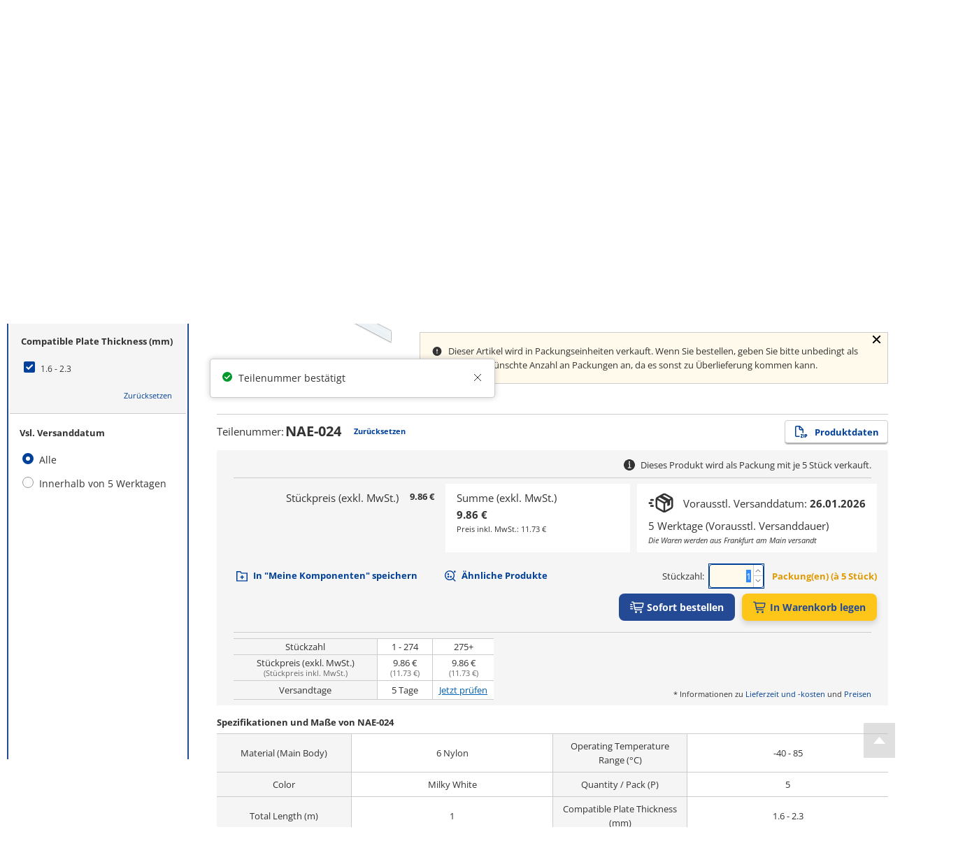

--- FILE ---
content_type: text/css; charset=utf-8
request_url: https://de.misumi-ec.com/vona2/pc/system/_next/static/css/e563f68ea1a369bc.css
body_size: 34
content:
.RelatedProducts_container__l9lhc{padding:2.5rem 0;border-bottom:1px solid #ccc}.RelatedProducts_listItem__fuwCh{max-width:140px;min-height:150px;padding:16px;font-size:small}.RelatedProducts_itemContents__mkvfP{display:flex;flex-direction:column;align-items:center}.RelatedProducts_itemContents__mkvfP .RelatedProducts_itemImage__tn_wb{width:100px;height:100px;padding-bottom:.5rem}.RelatedProducts_itemContents__mkvfP .RelatedProducts_itemInfo__Yu62z{align-self:flex-start;margin-top:1rem;color:#333}.RelatedProducts_itemContents__mkvfP .RelatedProducts_itemInfo__Yu62z .RelatedProducts_linkText__Fe_y2{color:#004098;text-decoration:underline}

--- FILE ---
content_type: text/css; charset=utf-8
request_url: https://de.misumi-ec.com/vona2/pc/system/_next/static/css/0f4fbfef1d1b8b76.css
body_size: 19988
content:
.Complex_main__awQSI{max-width:1420px;margin:0 auto}.Complex_header__jxFIr{display:flex;justify-content:space-between;margin-bottom:15px}.Complex_product__P0rb6{display:flex}.Complex_specPanel__yYRbb{flex-shrink:0;width:260px}.Complex_attributesPanel__QdxEC{flex-grow:1;width:calc(100% - 260px);margin-top:13px;padding-left:40px}.Complex_introduction__d8dIs{display:flex}.Complex_introduction__d8dIs:after{content:"";clear:both;display:block}.Complex_introductionSub__tyiPq{padding-bottom:15px;padding-left:15px}@media only screen and (max-width:1200px){.Complex_introductionSub__tyiPq{clear:both;padding:16px 0}}.Complex_imageColumn__XqWB4{min-width:250px;min-height:250px;margin-right:25px}.Complex_attributesColumn__sdKvT{margin-bottom:-15px;padding-bottom:15px;padding-left:15px}.Complex_brandWrap__ZCgw9{display:flex;align-items:center}.Complex_economy__gI5Fp{margin-left:8px}.Complex_heading__y7OBm{margin-top:1rem}.Complex_attributes__msDgg{margin-top:15px}.Complex_actionsPanelWrap__Q3jhj,.Complex_chipPanelWrapper__6uu4v{margin-top:25px}.SpecPanel_container__IoAkQ{width:260px;border:2px solid #254a95}.SpecPanel_sticky__LXosM{z-index:100}.SpecPanel_headerBox__ekpgu{display:flex;align-items:center;justify-content:space-between;box-sizing:border-box;padding:12px 0 12px 8px;border-bottom:1px solid #ccc;color:#fff;background-color:#254a95}.SpecPanel_filterHeadingConfigured__us2aU,.SpecPanel_filterHeading__1s6lU{padding-right:2em;font-size:.9375rem;font-weight:700}.SpecPanel_filterHeadingConfigured__us2aU{background:url(/vona2/pc/system/_next/static/media/completed.e4dc60d5.svg) 100% no-repeat}.SpecPanel_progress__iBYIB{width:unset;height:24px;margin:10px;border-radius:12px;font-size:0;background-color:#e5e5e5}.SpecPanel_progressPercent__wbFOT{height:8px;height:24px;border-radius:12px;color:#fff;text-align:right;background-color:#254a95;transition:width .5s ease-in-out}.SpecPanel_progressPercent__wbFOT[data-progress-percent="0"]{width:0}.SpecPanel_progressPercent__wbFOT[data-progress-percent="1"]{width:1%}.SpecPanel_progressPercent__wbFOT[data-progress-percent="2"]{width:2%}.SpecPanel_progressPercent__wbFOT[data-progress-percent="3"]{width:3%}.SpecPanel_progressPercent__wbFOT[data-progress-percent="4"]{width:4%}.SpecPanel_progressPercent__wbFOT[data-progress-percent="5"]{width:5%}.SpecPanel_progressPercent__wbFOT[data-progress-percent="6"]{width:6%}.SpecPanel_progressPercent__wbFOT[data-progress-percent="7"]{width:7%}.SpecPanel_progressPercent__wbFOT[data-progress-percent="8"]{width:8%}.SpecPanel_progressPercent__wbFOT[data-progress-percent="9"]{width:9%}.SpecPanel_progressPercent__wbFOT[data-progress-percent="10"]{width:10%}.SpecPanel_progressPercent__wbFOT[data-progress-percent="11"]{width:11%}.SpecPanel_progressPercent__wbFOT[data-progress-percent="12"]{width:12%}.SpecPanel_progressPercent__wbFOT[data-progress-percent="13"]{width:13%}.SpecPanel_progressPercent__wbFOT[data-progress-percent="14"]{width:14%}.SpecPanel_progressPercent__wbFOT[data-progress-percent="15"]{width:15%}.SpecPanel_progressPercent__wbFOT[data-progress-percent="16"]{width:16%}.SpecPanel_progressPercent__wbFOT[data-progress-percent="17"]{width:17%}.SpecPanel_progressPercent__wbFOT[data-progress-percent="18"]{width:18%}.SpecPanel_progressPercent__wbFOT[data-progress-percent="19"]{width:19%}.SpecPanel_progressPercent__wbFOT[data-progress-percent="20"]{width:20%}.SpecPanel_progressPercent__wbFOT[data-progress-percent="21"]{width:21%}.SpecPanel_progressPercent__wbFOT[data-progress-percent="22"]{width:22%}.SpecPanel_progressPercent__wbFOT[data-progress-percent="23"]{width:23%}.SpecPanel_progressPercent__wbFOT[data-progress-percent="24"]{width:24%}.SpecPanel_progressPercent__wbFOT[data-progress-percent="25"]{width:25%}.SpecPanel_progressPercent__wbFOT[data-progress-percent="26"]{width:26%}.SpecPanel_progressPercent__wbFOT[data-progress-percent="27"]{width:27%}.SpecPanel_progressPercent__wbFOT[data-progress-percent="28"]{width:28%}.SpecPanel_progressPercent__wbFOT[data-progress-percent="29"]{width:29%}.SpecPanel_progressPercent__wbFOT[data-progress-percent="30"]{width:30%}.SpecPanel_progressPercent__wbFOT[data-progress-percent="31"]{width:31%}.SpecPanel_progressPercent__wbFOT[data-progress-percent="32"]{width:32%}.SpecPanel_progressPercent__wbFOT[data-progress-percent="33"]{width:33%}.SpecPanel_progressPercent__wbFOT[data-progress-percent="34"]{width:34%}.SpecPanel_progressPercent__wbFOT[data-progress-percent="35"]{width:35%}.SpecPanel_progressPercent__wbFOT[data-progress-percent="36"]{width:36%}.SpecPanel_progressPercent__wbFOT[data-progress-percent="37"]{width:37%}.SpecPanel_progressPercent__wbFOT[data-progress-percent="38"]{width:38%}.SpecPanel_progressPercent__wbFOT[data-progress-percent="39"]{width:39%}.SpecPanel_progressPercent__wbFOT[data-progress-percent="40"]{width:40%}.SpecPanel_progressPercent__wbFOT[data-progress-percent="41"]{width:41%}.SpecPanel_progressPercent__wbFOT[data-progress-percent="42"]{width:42%}.SpecPanel_progressPercent__wbFOT[data-progress-percent="43"]{width:43%}.SpecPanel_progressPercent__wbFOT[data-progress-percent="44"]{width:44%}.SpecPanel_progressPercent__wbFOT[data-progress-percent="45"]{width:45%}.SpecPanel_progressPercent__wbFOT[data-progress-percent="46"]{width:46%}.SpecPanel_progressPercent__wbFOT[data-progress-percent="47"]{width:47%}.SpecPanel_progressPercent__wbFOT[data-progress-percent="48"]{width:48%}.SpecPanel_progressPercent__wbFOT[data-progress-percent="49"]{width:49%}.SpecPanel_progressPercent__wbFOT[data-progress-percent="50"]{width:50%}.SpecPanel_progressPercent__wbFOT[data-progress-percent="51"]{width:51%}.SpecPanel_progressPercent__wbFOT[data-progress-percent="52"]{width:52%}.SpecPanel_progressPercent__wbFOT[data-progress-percent="53"]{width:53%}.SpecPanel_progressPercent__wbFOT[data-progress-percent="54"]{width:54%}.SpecPanel_progressPercent__wbFOT[data-progress-percent="55"]{width:55%}.SpecPanel_progressPercent__wbFOT[data-progress-percent="56"]{width:56%}.SpecPanel_progressPercent__wbFOT[data-progress-percent="57"]{width:57%}.SpecPanel_progressPercent__wbFOT[data-progress-percent="58"]{width:58%}.SpecPanel_progressPercent__wbFOT[data-progress-percent="59"]{width:59%}.SpecPanel_progressPercent__wbFOT[data-progress-percent="60"]{width:60%}.SpecPanel_progressPercent__wbFOT[data-progress-percent="61"]{width:61%}.SpecPanel_progressPercent__wbFOT[data-progress-percent="62"]{width:62%}.SpecPanel_progressPercent__wbFOT[data-progress-percent="63"]{width:63%}.SpecPanel_progressPercent__wbFOT[data-progress-percent="64"]{width:64%}.SpecPanel_progressPercent__wbFOT[data-progress-percent="65"]{width:65%}.SpecPanel_progressPercent__wbFOT[data-progress-percent="66"]{width:66%}.SpecPanel_progressPercent__wbFOT[data-progress-percent="67"]{width:67%}.SpecPanel_progressPercent__wbFOT[data-progress-percent="68"]{width:68%}.SpecPanel_progressPercent__wbFOT[data-progress-percent="69"]{width:69%}.SpecPanel_progressPercent__wbFOT[data-progress-percent="70"]{width:70%}.SpecPanel_progressPercent__wbFOT[data-progress-percent="71"]{width:71%}.SpecPanel_progressPercent__wbFOT[data-progress-percent="72"]{width:72%}.SpecPanel_progressPercent__wbFOT[data-progress-percent="73"]{width:73%}.SpecPanel_progressPercent__wbFOT[data-progress-percent="74"]{width:74%}.SpecPanel_progressPercent__wbFOT[data-progress-percent="75"]{width:75%}.SpecPanel_progressPercent__wbFOT[data-progress-percent="76"]{width:76%}.SpecPanel_progressPercent__wbFOT[data-progress-percent="77"]{width:77%}.SpecPanel_progressPercent__wbFOT[data-progress-percent="78"]{width:78%}.SpecPanel_progressPercent__wbFOT[data-progress-percent="79"]{width:79%}.SpecPanel_progressPercent__wbFOT[data-progress-percent="80"]{width:80%}.SpecPanel_progressPercent__wbFOT[data-progress-percent="81"]{width:81%}.SpecPanel_progressPercent__wbFOT[data-progress-percent="82"]{width:82%}.SpecPanel_progressPercent__wbFOT[data-progress-percent="83"]{width:83%}.SpecPanel_progressPercent__wbFOT[data-progress-percent="84"]{width:84%}.SpecPanel_progressPercent__wbFOT[data-progress-percent="85"]{width:85%}.SpecPanel_progressPercent__wbFOT[data-progress-percent="86"]{width:86%}.SpecPanel_progressPercent__wbFOT[data-progress-percent="87"]{width:87%}.SpecPanel_progressPercent__wbFOT[data-progress-percent="88"]{width:88%}.SpecPanel_progressPercent__wbFOT[data-progress-percent="89"]{width:89%}.SpecPanel_progressPercent__wbFOT[data-progress-percent="90"]{width:90%}.SpecPanel_progressPercent__wbFOT[data-progress-percent="91"]{width:91%}.SpecPanel_progressPercent__wbFOT[data-progress-percent="92"]{width:92%}.SpecPanel_progressPercent__wbFOT[data-progress-percent="93"]{width:93%}.SpecPanel_progressPercent__wbFOT[data-progress-percent="94"]{width:94%}.SpecPanel_progressPercent__wbFOT[data-progress-percent="95"]{width:95%}.SpecPanel_progressPercent__wbFOT[data-progress-percent="96"]{width:96%}.SpecPanel_progressPercent__wbFOT[data-progress-percent="97"]{width:97%}.SpecPanel_progressPercent__wbFOT[data-progress-percent="98"]{width:98%}.SpecPanel_progressPercent__wbFOT[data-progress-percent="99"]{width:99%}.SpecPanel_progressPercent__wbFOT[data-progress-percent="100"]{width:100%}.SpecPanel_progressPercent__wbFOT[data-progress-percent="0"]{color:#000}.SpecPanel_progressPercent__wbFOT[data-progress-percent="100"]{text-align:center;background-color:#008a02}.SpecPanel_number__aVKsO{display:inline-flex;align-items:center;height:100%;margin:0 8px;font-size:13px;font-weight:600}.SpecPanel_panel__zzq4l{overflow-x:hidden;overflow-y:auto;background-color:#fff}.SpecPanel_clearAll__lIEEf{cursor:pointer;display:inline-block;box-sizing:border-box;margin-right:8px;padding:4px 8px;border:none;border-radius:4px;font-size:.6875rem;font-weight:700;line-height:1.5;color:#254a95;text-align:center;text-decoration:none;background-color:#fff}.SpecPanel_clearAll__lIEEf:hover{opacity:.8;background-color:#efefef}.SpecPanel_clearAll__lIEEf:disabled{pointer-events:none;color:#666;background-color:#dfdfdf}.SpecPanel_showSpecWrap__T_ZlZ{display:flex;align-items:center;justify-content:center;padding:18px;background-color:#f8fbff}.SpecPanel_specList__r_wfj{overflow:hidden}.SpecPanel_enter__6TZwJ{height:0;transition:height .5s}.SpecPanel_enterActive___Ajyd,.SpecPanel_exit__Zx0Mb{height:100%}.SpecPanel_exitActive__COdvd{height:0;transition:height .5s}.AlterationSpecList_container__rQIJ1{background-color:#f8fbff}.AlterationSpecList_heading__BJvgS{padding:12px 8px;font-size:.9375rem;color:#fff;background-color:#666}.AlterationSpecList_noticeWrap__nzVR8{padding:8px;background-color:#fffaeb}.AlterationSpecList_notice__xrD1I{padding-left:1.5rem;color:#c00;background-image:url(/vona2/pc/system/_next/static/media/warning.455dad83.svg);background-repeat:no-repeat}.AlterationSpecList_specItem__ihfJP{font-size:.8125rem}.AlterationSpecList_specItem__ihfJP:not(:first-child){border-top:1px solid #ccc}.AlterationSpecList_groupNameWrapper__KnvXw{cursor:pointer;margin:14px 16px;font-weight:700}.AlterationSpecList_groupName__rMHRS{display:block;padding-right:16px}.AlterationSpecList_groupImageWrapper__raDfB{margin-top:1rem}.AlterationSpecList_groupImageWrapper__raDfB>img{max-width:225px}.AlterationSpecList_optionBox__jdldw{overflow:hidden;max-height:1000px;margin:0 12px;opacity:1;transition:max-height .3s ease}.AlterationSpecList_groupTable__o4Jhn{margin:8px 0 0 5px}.AlterationSpecList_groupOption__5zVCi{position:relative;padding:3px 5px 2px 12px}.AlterationSpecList_groupOption__5zVCi:before{content:"";position:absolute;top:0;left:0;display:block;width:1px;height:13px;background-color:#999}.AlterationSpecList_groupOption__5zVCi:not(:last-child):after{content:"";position:absolute;top:13px;left:0;display:block;width:1px;height:calc(100% - 13px);background-color:#999}.AlterationSpecList_arrowDown__7J_TK{background:url(/vona2/pc/system/_next/static/media/arrow-down.f0f4cec5.svg) 100% no-repeat}.AlterationSpecList_arrowUp__rFzGO{background:url(/vona2/pc/system/_next/static/media/arrow-up.0dc050b5.svg) 100% no-repeat}.AlterationSpecList_hiddenGroupList__G8KDF{max-height:0}.PopoverTrigger_trigger__BDm_l{display:flex;align-items:center;justify-content:space-between;width:100%;margin:4px 0;padding:12px;border:none;color:#004098;text-align:left;background-color:rgba(0,0,0,0)}.PopoverTrigger_trigger__BDm_l:hover{cursor:pointer;background-color:#ecf3fc}.PopoverTrigger_trigger__BDm_l:after{content:"";display:inline-block;width:16px;height:16px;background-position:50%;background-repeat:no-repeat}.PopoverTrigger_trigger__BDm_l[aria-expanded=true]{background-color:#ecf3fc}.PopoverTrigger_trigger__BDm_l[aria-expanded=true]:after{background-image:url(/vona2/pc/system/_next/static/media/left-arrow.16232326.svg)}.PopoverTrigger_trigger__BDm_l[aria-expanded=false]:after{background-image:url(/vona2/pc/system/_next/static/media/right-arrow.0a87e3ea.svg)}.PopoverTrigger_popover__CK8PE{position:fixed;left:296px}@media(min-width:1400px){.PopoverTrigger_isFixedWidthLayoutPage__8Y4UM{left:50%;margin-left:-420px}}.SpecPopover_container__AhIHh{z-index:200;overflow-x:auto;display:inline-block;max-width:calc(100% - 350px);max-height:96vh;padding:16px 24px;background-color:#fff;box-shadow:0 0 8px rgba(0,0,0,.2)}@media(min-width:1400px){.SpecPopover_container__AhIHh{max-width:1110px}}.SpecPopover_header__YPqO3{display:flex;align-items:center;justify-content:space-between;padding-bottom:8px;border-bottom:1px solid #ccc}.SpecPopover_heading__230oR{font-size:13px;font-weight:700;line-height:1.3}.SpecPopover_close__zHYu7{cursor:pointer;width:24px;height:24px;border:none;border-radius:4px;font-size:0;background-position:50%;background-color:#fff;background-image:url(/vona2/pc/system/_next/static/media/close.cfce4278.svg);background-repeat:no-repeat}.SpecPopover_close__zHYu7:hover{background-color:#ecf3fc}.SpecPopover_body__ltP_A{overflow-y:auto;display:flex;max-height:66vh;margin-top:16px}.SpecPopover_main__Z16V_{min-width:260px;max-width:700px}.SpecPopover_main__Z16V_:not(:last-child){max-width:368px}.SpecPopover_aside__gwffR{max-width:calc(100vh - 420px);margin-left:16px}.SpecPopover_clearOuter__ECVpz{display:flex;justify-content:flex-end}.SpecPopover_clearWrap__FavTE{width:38px}.SpecPopover_specNoticeText__bRZoH{margin-bottom:.5em;word-wrap:break-word}.NumericSpecField_textField__fKuN_{height:37px;margin:2px 2px .5rem}.NumericSpecField_range__sVlb_{margin-top:4px;font-size:.8125rem}.NumericSpecField_inline__NMP4s{display:flex;flex-wrap:wrap;align-items:center}.NumericSpecField_inline__NMP4s>.NumericSpecField_range__sVlb_{margin-top:0;margin-left:8px;padding:8px 0}.TextListSpec_container__fHBiN{overflow-x:hidden;overflow-y:auto;max-height:190px;margin-bottom:.5rem}.TextListSpec_refineText__I3t4j{box-sizing:border-box;width:calc(100% - 4px);height:37px;margin:2px 2px .5rem;padding:7px 15px;border:1px solid #ccc;border-radius:4px;text-overflow:ellipsis}.TextListSpec_noCandidate__o2k4Z{color:#c00}.TextListSpec_specValueLink__qAKai{font-size:12px;-ms-hyphens:auto;hyphens:auto;color:#333;text-decoration:none}.TextListSpec_wrapper__UKboi{position:relative}.TextListSpec_tooltipOffset__izShB{top:100%;left:50%;transform:translate(-50%)}.TextSpecSelect_specValueList__WhgKH{display:flex;flex-wrap:wrap}.TextSpecSelect_specValueImageList__7nGYA{display:flex;flex-wrap:wrap;margin-top:.5rem}.TextSpecSelect_singleColumn__6C7cX{width:250px}.TextSpecSelect_doubleColumn__LObmx{width:184px}.TextSpecSelect_tripleColumn__fMJMx{width:120px}.TextSpecSelect_refineText__G9Q5H{box-sizing:border-box;width:calc(100% - 4px);height:37px;margin:2px 2px .5rem;padding:7px 15px;border:1px solid #ccc;border-radius:4px;text-overflow:ellipsis}.TextSpecSelect_listItemDefault__xGcHE{cursor:pointer;width:233px;padding:8px;font-size:13px}.TextSpecSelect_listItemDefault__xGcHE:hover{background-color:#ecf3fc}.TextSpecSelect_imageWrapper__7ypCf{margin-bottom:8px;text-align:center}.TextSpecSelect_specValueImage__kF_rV{max-width:217px;vertical-align:top}.TextSpecSelect_checkbox__dd5pG{cursor:pointer;padding-left:24px;word-break:break-word;background-image:url(/vona2/pc/system/_next/static/media/unchecked.84aed652.svg);background-repeat:no-repeat;background-position:0 1px}.TextSpecSelect_checked__eqcX0{background-image:url(/vona2/pc/system/_next/static/media/checked.165f7b7d.svg)}.SpecGroup_specItem__aHuET:not(:last-child){border-bottom:1px solid #ccc}.SpecGroup_groupHeader__2CQep{cursor:pointer;margin:14px 16px;font-weight:700}.SpecGroup_groupName___x1XS{display:block;padding-right:16px}.SpecGroup_groupImageWrapper__juH1v{margin-top:1rem;text-align:center}.SpecGroup_image__MIq_a{max-width:225px}.SpecGroup_groupItemList__PUGvl{margin:8px 0 0 5px}.SpecGroup_groupBody__8zYUp{overflow:hidden;max-height:2000px;margin:0 12px;opacity:1;transition:max-height .3s ease}.SpecGroup_groupItem__R0pDR{position:relative;padding:3px 5px 2px 12px}.SpecGroup_groupItem__R0pDR:before{content:"";position:absolute;top:0;left:0;display:block;width:1px;height:13px;background-color:#999}.SpecGroup_groupItem__R0pDR:not(:last-child):after{content:"";position:absolute;top:13px;left:0;display:block;width:1px;height:calc(100% - 13px);background-color:#999}.SpecGroup_arrowDown__i7vzy{background:url(/vona2/pc/system/_next/static/media/arrow-down.f0f4cec5.svg) 100% no-repeat}.SpecGroup_arrowUp__dpCHp{background:url(/vona2/pc/system/_next/static/media/arrow-up.0dc050b5.svg) 100% no-repeat}.SpecGroup_hiddenGroupList__5WHZJ{max-height:0}.SpecItem_specItem__mY3k2{border:2px solid rgba(0,0,0,0);-ms-hyphens:auto;hyphens:auto;word-wrap:break-word;overflow-wrap:break-word}.SpecItem_specItem__mY3k2:not(:last-child):after{content:"";display:block;width:100%;border-bottom:1px solid #ccc}.SpecItem_nBorder__A85NV[class]{border-bottom:none}.ImageListSpec_container__1lv7r{overflow-x:hidden;overflow-y:auto;display:block;margin-bottom:12px}.ImageListSpec_maxHeight__iYw5G{max-height:190px}.ImageListSpec_specListLayoutContainer__tYcWA{display:flex;flex-wrap:wrap;line-height:1.5}.ImageListSpec_listItemDefault__8OLvz{cursor:pointer;box-sizing:border-box;padding:4px 8px;font-size:13px;-ms-hyphens:auto;hyphens:auto}.ImageListSpec_listItemDefault__8OLvz:hover{background-color:#ecf3fc}.ImageListSpec_specImageWrapper__Pl1x_{margin-bottom:8px;text-align:center}.ImageListSpec_specImage__S8reo{width:54px}.ImageListSpec_zoomSpecImage__pTBtz{width:104px}.ImageListSpec_checkboxDefault__SihWd{background-repeat:no-repeat;background-position:0 2px}.ImageListSpec_specValueDisp__VXP7z{padding-left:24px}.ImageListSpec_specValueLink__mqNSY{font-size:12px;color:#333;text-decoration:none}.ImageListSpec_noCheck__fqOfC{background-image:url(/vona2/pc/system/_next/static/media/unchecked.84aed652.svg)}.ImageListSpec_checked__ta0zM{background-image:url(/vona2/pc/system/_next/static/media/checked.165f7b7d.svg)}.ImageListSpec_imageDoubleLine__LqKTr{display:inline-block;width:50%;vertical-align:top}.ImageListSpec_imageSingleLine__DapIj{position:relative;display:flex;align-items:center;width:100%;background-position:8px}.ImageListSpec_imageSingleLine__DapIj .ImageListSpec_specValueDisp__VXP7z{padding-left:16px}.ImageListSpec_imageSingleLine__DapIj .ImageListSpec_specImageWrapper__Pl1x_{margin:0 0 0 32px}.ImageListSpec_zoom__PScdt{width:120px;background-position:8px 122px}.TreeSpec_container__2fHmO{overflow-x:hidden;margin-bottom:.5rem}.TreeSpec_popoverContainer__H0RxF{display:flex;flex-wrap:wrap}.TreeSpec_specItemContainer__v5vDS{width:184px;margin-bottom:4px;padding:4px 8px 4px 0}.TreeSpec_specItem__55JR1{cursor:pointer;padding:4px 8px 4px 32px;background-repeat:no-repeat;background-position:8px 5px}.TreeSpec_specItem__55JR1[class]{margin-bottom:0}.TreeSpec_specItem__55JR1:hover{background-color:#ecf3fc}.TreeSpec_specChildList__Nrw41{margin-top:5px;margin-bottom:4px;margin-left:14px}.TreeSpec_specChildItem__oTmth{cursor:pointer;position:relative;padding:4px 8px 4px 40px;background-repeat:no-repeat;background-position:16px 5px}.TreeSpec_specChildItem__oTmth[class]{margin-bottom:0}.TreeSpec_specChildItem__oTmth:hover{background-color:#ecf3fc}.TreeSpec_specChildItem__oTmth:before{top:0;height:13px}.TreeSpec_specChildItem__oTmth:after,.TreeSpec_specChildItem__oTmth:before{content:"";position:absolute;left:0;display:block;width:1px;background-color:#999}.TreeSpec_specChildItem__oTmth:after{top:13px;height:calc(100% - 13px)}.TreeSpec_specChildItemLastChild__FwAC_:after{display:none}.TreeSpec_specChildDisp__sn3OA:before{content:"";position:absolute;top:13px;left:0;display:block;width:6px;height:1px;background-color:#999}.SpecList_specItem__C9uQp:not(:last-child){border-bottom:1px solid #ccc}.DaysToShipListSpec_container__FYv0Z{overflow-x:hidden;overflow-y:auto;max-height:190px;margin-bottom:.5rem}.DaysToShipListSpec_refineText__Bdgzo{box-sizing:border-box;width:100%;height:37px;margin-bottom:.5rem;padding:7px 15px;border:1px solid #ccc;border-radius:4px}.DaysToShipListSpec_noCandidate__t3Eqt{color:#c00}.DaysToShipListSpec_listDefault__S172e{cursor:pointer;margin-bottom:4px;padding:4px 8px 4px 32px;background-repeat:no-repeat;background-position:8px 5px}.DaysToShipListSpec_listDefault__S172e:hover{background-color:#ecf3fc}.DaysToShipListSpec_noCheck__yFvwS{background-image:url(/vona2/pc/system/_next/static/media/radioBox.19dee4ca.svg)}.DaysToShipListSpec_checked__w0ZtN{background-image:url(/vona2/pc/system/_next/static/media/radioBoxChecked.b6a45949.svg)}.PartNumberCompletedToast_toast__qOcMm{top:50px;left:300px;width:408px}@media only screen and (min-width:1440px){.PartNumberCompletedToast_toast__qOcMm{left:25%}}.ActionsPanel_panelOuter____PWC{position:relative}.ActionsPanel_container__1cP6u{background-color:#fff}.ActionsPanel_container__1cP6u:before{content:"";position:absolute;top:0;bottom:0;left:-40px;width:40px;background-color:#fff}.ActionsPanel_sticky__aX9IG{z-index:100}.ActionsPanel_stickyActive__SOw50{box-shadow:0 0 8px rgba(0,0,0,.2)}.ActionsPanel_panel__jQR_j{padding:8px 16px;border-radius:2px;font-size:14px;background-color:#f5f5f5}.ActionsPanel_blinkEffect__14dXh{animation:ActionsPanel_blink__dSpaY 1s linear 2 forwards}@keyframes ActionsPanel_blink__dSpaY{0%{background-color:#f5f5f5}50%{background-color:#fbf9d2}to{background-color:#f5f5f5}}.ActionsPanel_messageList__I5H8l{margin:0 8px 8px;border-bottom:1px solid #ccc}.ActionsPanel_messageList__I5H8l:empty{display:none}.ActionsPanel_actionBox__sMxoo{display:flex;flex-wrap:wrap;align-items:center;justify-content:flex-end;margin-top:-8px}.ActionsPanel_actionBox__sMxoo:not(:first-child){margin-top:8px}.ActionsPanel_actionList__2aKDe{display:flex;flex:0 0 auto;flex-wrap:wrap;align-items:center;margin-top:8px}.ActionsPanel_checkPriceFormWrap__lffOr{display:flex;flex:1 0 auto;flex-wrap:wrap;justify-content:flex-end;margin-top:8px}.ActionsPanel_conversionsWrap__FyTcN{display:flex;margin-top:8px}.ActionsPanel_conversionButton__z18mZ{display:flex;align-items:center;padding:9px 16px;border-radius:8px;font-size:14px}.ActionsPanel_conversionButton__z18mZ:disabled[data-theme=primary]:disabled{background-color:#cdcdcd}.ActionsPanel_conversionButtonIcon__gyZHS{margin-right:4px;font-size:16px}.ActionsPanel_checkPriceForm__W0M8u{display:flex;flex-shrink:0;align-items:center}.ActionsPanel_quantity__il0GA{display:flex;align-items:center;font-size:.8125rem}.ActionsPanel_quantityField__sUmM4{position:relative;display:grid;width:78px;margin-left:7px}.ActionsPanel_checkLiveTooltip__sTRxp{position:absolute;top:0;left:50%;transform:translate(-50%,50%)}.ActionsPanel_piecesAndStock__0LD45{margin-left:12px}.ActionsPanel_piecesPerPackage__usftc{font-weight:700;color:#e09900}.ActionsPanel_buttonBox__uQ8BM{position:relative;margin-left:10px}.ActionsPanel_addToCartTooltip__5Qulc{position:absolute;top:45px;left:50%;transform:translateX(-50%)}.ActionsPanel_remarksContainer__lTNdv{padding:8px 24px;background-color:#f5f5f5}.ActionsPanel_remarks__Fr2rD{display:flex;align-items:flex-end;justify-content:space-between;border-top:1px solid #ccc}.ActionsPanel_remarksBigTable__fguPZ{flex-direction:column;align-items:flex-start}.ActionsPanel_tableBox__hTRZL{display:flex;flex-wrap:wrap;margin-left:-40px}.ActionsPanel_tableBox__hTRZL>*{margin-top:8px;margin-left:40px}.ActionsPanel_shippingNotice__a880p{max-width:50%;margin-top:8px;font-size:.6875rem;text-align:right}.ActionsPanel_shippingNotice__a880p:empty{display:none}.ActionsPanel_shippingNoticeFullWidth__RT0ky{align-self:flex-end}.ActionsPanel_underline__M4e1Z{margin:0 8px 8px;border-bottom:1px solid #ccc}.ActionsPanel_helpIcon__Xec6f{display:inline-block;width:17px;height:18px;margin:0 3px;font-size:0;vertical-align:middle;background-image:url(/vona2/pc/system/_next/static/media/question.ae8bf2c6.svg);background-repeat:no-repeat}.PriceLeadTime_priceDaysToShip__F7P93{display:flex;justify-content:flex-end}.PriceLeadTime_unitPrice__styJ3{display:flex;justify-content:space-between;height:100%;padding:8px 16px}.PriceLeadTime_daysToShip__5ynJs,.PriceLeadTime_totalPrice__GjO9m{min-width:264px;height:100%;padding:8px 16px;background-color:#fff}.PriceLeadTime_daysToShip__5ynJs{margin-left:10px}.PriceLeadTime_titleWrapper__ivjXp{display:flex;align-items:center}.PriceLeadTime_priceDaysToShipTitle__eyzJy{font-size:.9375rem}.PriceLeadTime_shippingDateIcon__1ZbS2{position:relative;right:7px;font-size:40px}.PriceLeadTime_unitPriceValue__ctTeL{margin-left:16px;font-size:.8125rem;text-align:right}.PriceLeadTime_totalPriceValue__NkRk_{font-size:.8125rem}.PriceLeadTime_daysToShipValue__XvDsa{display:inline-block;font-size:.9375rem}.PriceLeadTime_sameDayShipping__UmU7c{margin-top:3px;padding:2px 4px;border:1px solid #ccc;font-size:.6875rem;white-space:pre-wrap;background-color:#e5e5e5}.PriceLeadTime_orderQuantity__CjI2D{display:flex;align-items:center;justify-content:space-between;height:100%;padding:8px 16px}.PriceLeadTime_quantityLabel__fI_HU{font-size:.8125rem;color:#333;white-space:nowrap}.PriceLeadTime_quantityValue__87qAQ{margin-left:16px;font-size:.8125rem;text-align:right}.PriceLeadTime_quantity__eR1aC{margin-right:8px;margin-left:0;font-size:.9375rem;font-weight:700}.PriceLeadTime_shippingPoint__RR20b{font-size:.7125rem;font-style:italic}.PriceLeadTime_helpIcon__nIsmt{display:inline-block;width:17px;height:18px;margin-left:4px;font-size:0;vertical-align:middle;background-image:url(/vona2/pc/system/_next/static/media/question.ae8bf2c6.svg);background-repeat:no-repeat}.TotalPrice_price__ff_vJ{font-size:.8125rem}.TotalPrice_totalPriceIncludingTax__w2J9L{font-size:11px}.UnitPrice_strike__bgPWo{font-size:.6875rem;text-decoration:line-through}.UnitPrice_discount__4Ye2P{font-size:.6875rem;color:#c00}.UnitPrice_price__n3sr8{font-size:.8125rem}.ExpressServiceTable_table__nYmmQ{border-spacing:0;margin-top:0;margin-bottom:0;font-size:13px;line-height:1.3}.ExpressServiceTable_tableCellHeader__DeJLL,.ExpressServiceTable_tableCell__OufRZ{padding:3px;border:1px solid #ccc;border-right:none;border-bottom:none;text-align:center;text-indent:0;word-wrap:break-word;background-color:#fff}.ExpressServiceTable_tableCellHeader__DeJLL{display:inline-block;width:90px;font-size:.8125rem;font-weight:400;vertical-align:middle;background-color:#f5f5f5}.ExpressServiceTable_tableCellHeader__DeJLL:first-child{border-left:none}.ExpressServiceTable_tableCellHeader__DeJLL>*{display:inline-block;margin-top:7px;font-size:.8125rem;vertical-align:middle}.ExpressServiceTable_tableCellHeadWrapper__kpZ04{display:flex;align-items:center}.ExpressServiceTable_tableLastRow__v0xr_ td,.ExpressServiceTable_tableLastRow__v0xr_ th{border-bottom:1px solid #ccc}.ExpressServiceTable_buttonHelpIcon__ZxKml{cursor:pointer;display:inline-block}.ExpressServiceTable_helpIcon__bsLwz{display:inline-block;width:17px;height:18px;margin-right:3px;font-size:0;vertical-align:middle;background-image:url(/vona2/pc/system/_next/static/media/question.ae8bf2c6.svg);background-repeat:no-repeat}.ExpressServiceTable_smallText__7BI3l{display:block;margin-top:0;font-size:11px;color:#666}.PartNumberMessageList_messageItem__xdpv0{margin-top:.25rem;text-align:right}.PartNumberMessageList_messageList__efeom{padding-bottom:8px}.PartNumberMessageList_redMessage__XAeRe{color:#c00}.PartNumberMessageList_alterationSpecExplain___Y9l_,.PartNumberMessageList_defaultSpecList__uWYC_{margin-top:8px}.PartNumberMessageList_defaultSpecToggleBox__J6Fmi{margin-top:4px}.PartNumberMessageList_defaultsClosable__wiXc0,.PartNumberMessageList_defaultsOpenable__ERIPd{padding-left:24px;color:#004098;text-decoration:none}.PartNumberMessageList_defaultsClosable__wiXc0:hover,.PartNumberMessageList_defaultsOpenable__ERIPd:hover{text-decoration:underline}.PartNumberMessageList_defaultsClosable__wiXc0:before,.PartNumberMessageList_defaultsOpenable__ERIPd:before{content:"";display:inline-block;width:16px;height:16px;margin-bottom:-3px;margin-left:calc(-16px - .5rem);padding-left:1.5rem;vertical-align:baseline;background-repeat:no-repeat}.PartNumberMessageList_defaultsOpenable__ERIPd:before{background-image:url(/vona2/pc/system/_next/static/media/plus.4d214210.svg)}.PartNumberMessageList_defaultsClosable__wiXc0:before{background-image:url(/vona2/pc/system/_next/static/media/minus.95d6460c.svg)}.PartNumberMessageList_none__8UKbJ{display:none}.PartNumberMessageList_defaultSpecValueDisp__3qI4t{margin-left:8px}.PartNumberMessageList_actionButton__9eIQU{display:inline-block}.PartNumberMessageList_actionButton__9eIQU:not(:first-child){padding-left:8px}.PartNumberMessageList_viewMoreOptionsButton__Sq4Bc[data-theme=default]{display:flex;gap:4px;align-items:center;justify-content:center;padding:9px 16px;border:none;border-radius:8px;font-size:14px;font-weight:700;line-height:22px;color:#fff;background-color:#254a95;box-shadow:0 4px 8px 0 rgba(0,0,0,.15)}.PartNumberMessageList_viewMoreOptionsButton__Sq4Bc[data-theme=default]:hover{background-color:#5d9ed4}.PartNumberMessageList_loginButton__0flWB{cursor:pointer;color:#004098;text-decoration:none}.PartNumberMessageList_loginButton__0flWB:hover{color:#5d9ed4}.AlertMessage_message__onT6x{padding-left:1.5rem;color:#c00}.AlertMessage_message__onT6x:before{content:"";display:inline-block;width:16px;height:16px;margin-bottom:-3px;margin-left:calc(-16px - .5rem);padding-left:1.5rem;vertical-align:baseline;background-image:url(/vona2/pc/system/_next/static/media/warning.455dad83.svg);background-repeat:no-repeat}.VolumeDiscountTable_table__06ChM{border-spacing:0;margin-top:0;margin-bottom:0;font-size:13px;line-height:1.3}.VolumeDiscountTable_tableCellHeader__3DBu1,.VolumeDiscountTable_tableCell__e0eUh{min-width:78.5px;padding:3px;border:1px solid #ccc;border-right:none;border-bottom:none;text-align:center;text-indent:0;word-wrap:break-word;vertical-align:middle;background-color:#fff}.VolumeDiscountTable_tableCellHeader__3DBu1{width:205px;min-width:205px;font-size:.8125rem;font-weight:400;vertical-align:middle;background-color:#f5f5f5}.VolumeDiscountTable_tableCellHeader__3DBu1:first-child{border-left:none}.VolumeDiscountTable_tableRow__Q_x9M td,.VolumeDiscountTable_tableRow__Q_x9M th{border-bottom:none}.VolumeDiscountTable_tableLastRow__RH0Lo td,.VolumeDiscountTable_tableLastRow__RH0Lo th{border-bottom:1px solid #ccc}.VolumeDiscountTable_buttonHelpIcon__x6xW_{cursor:pointer;display:inline-block}.VolumeDiscountTable_unitPriceIncludingTax__aQfuv{font-size:.6875rem;color:#666}.VolumeDiscountTable_loading__zUPjB{min-height:17px}.VolumeDiscountTable_loading__zUPjB:before{width:7px;height:7px;border-color:#888 #efefef #888 #888;border-width:2px}.VolumeDiscountTable_checkLive__8oSQa{cursor:pointer;border:none;color:#025fae;text-decoration:underline;background-color:rgba(0,0,0,0)}.PartialDeliveryMessage_popover__kLEyM{position:absolute;z-index:300;right:30px}.PartialDeliveryMessage_wrapper__beVea{margin-top:8px;padding:4px 1rem;border-top:1px solid #ccc;border-bottom:1px solid #ccc}.PartialDeliveryMessage_expand__ocMEB{text-align:right}.PartialDeliveryMessage_expand__ocMEB>a{cursor:pointer;padding-right:10px;font-size:12px;font-weight:700;color:#004bb1;text-decoration:none}.PartialDeliveryMessage_expand__ocMEB>a:visited{color:#851f99}.PartialDeliveryMessage_expand__ocMEB>a:hover{color:#ff730a;text-decoration:underline}.PartialDeliveryTable_quantitySlideTable__hCXxC{width:310px;padding:9px 9px 19px;border:1px solid #a7a7a7;text-align:left;background-color:#fff;box-shadow:0 1px 5px 0 rgba(0,0,0,.3)}.PartialDeliveryTable_slideList__4_PG3{display:table;border-collapse:collapse;width:100%;margin-top:5px;font-size:12px}.PartialDeliveryTable_row__EDNMC{display:table-row}.PartialDeliveryTable_headCell__wYvtc{padding:12px 10px;font-weight:700;color:#fff;white-space:pre-wrap;background-color:#999}.PartialDeliveryTable_contentCell__LoS3u,.PartialDeliveryTable_headCell__wYvtc{display:table-cell;border:1px solid #bfbfbf;text-align:center;vertical-align:middle}.PartialDeliveryTable_contentCell__LoS3u{padding:7px 10px;white-space:inherit;background-color:#fff}.PartialDeliveryTable_date__t07xQ{white-space:preserve-breaks}.PartialDeliveryTable_eShippingDate__tlLN6{font-weight:700}.PartialDeliveryTable_lShippingDate__WBTQb{font-size:10px}.SearchSimilarProductModal_modal__MAENb{width:480px;margin:0 auto}.SearchSimilarProductModal_categoryTitle__bHqMM{margin:20px 0 10px;font-size:14px}.SearchSimilarProductModal_categoryLabel__gFxm4{font-weight:700}.SearchSimilarProductModal_specListWrap__WwBKu{margin-top:10px;border:1px solid #ccc;background-color:#fff}.SearchSimilarProductModal_specList__J_EZS{overflow-x:hidden;overflow-y:auto;height:272px}.SearchSimilarProductModal_anchor__0y8vh{display:block;border-bottom:1px dotted #bfbfbf;color:currentcolor;text-decoration:none}.SearchSimilarProductModal_specItem__kC3n2{padding:0 10px;font-size:14px}.SearchSimilarProductModal_specItem__kC3n2:hover{background-color:#ecf3fc}.SearchSimilarProductModal_specItem__kC3n2:last-child>.SearchSimilarProductModal_anchor__0y8vh{border-bottom:none}.SearchSimilarProductModal_specItem__kC3n2[aria-selected=true]{background-image:url(/vona2/pc/system/_next/static/media/checkbox-checked.165f7b7d.svg);background-repeat:no-repeat;background-position:10px 14px}.SearchSimilarProductModal_specItem__kC3n2[aria-selected=false]{background-image:url(/vona2/pc/system/_next/static/media/checkbox.84aed652.svg);background-repeat:no-repeat;background-position:10px 14px}.SearchSimilarProductModal_spec__jxkwp{display:flex}.SearchSimilarProductModal_specColumnTitle__glCnJ{flex-basis:45%;padding:10px 10px 10px 25px;font-weight:700}.SearchSimilarProductModal_specColumn__4cYon{flex-basis:55%;padding:10px}.SearchSimilarProductModal_bottom__7LN1J{display:flex;justify-content:center;width:100%;margin:20px auto 0}.SearchSimilarProductModal_bottomButtonLeft__JOZDG{flex-basis:50%}.SearchSimilarProductModal_bottomButtonRightBox__tzEFW{width:91px;margin-left:10px}.SearchSimilarProductModal_bottomButtonRight__QWH96{flex-basis:50%}.SearchSimilarProductModal_textPosition__YMDgQ{text-align:justify}.SearchSimilarProductModal_modalWidth__ULfWe{display:block;width:91px}.SimilarProducts_head__Mzd_j{display:flex;justify-content:space-between;font-size:1.0625rem;font-weight:700;line-height:1.3}.SimilarProducts_seeAll__Vyl38{font-size:small;font-weight:400}.SimilarProducts_noSimilarProducts__DChg4{font-size:.8125rem}.SimilarProducts_list__Tjc4t{padding:0 64px}.SimilarProducts_itemWrapper__DYEQi{cursor:pointer;display:inline-block;width:140px;min-height:150px;font-size:.8125rem;text-align:left;letter-spacing:normal;vertical-align:top}.SimilarProducts_item__fnmfN{padding:16px}.SimilarProducts_item__fnmfN:hover{background-color:#ecf3fc}.SimilarProducts_imageWrapper__il76v{display:flex;align-items:center;justify-content:center;box-sizing:content-box;width:100px;height:100px}.SimilarProducts_image__fKOXO{max-width:100px;max-height:100px;border:none;vertical-align:bottom}.SimilarProducts_seriesName__msU70{margin-top:8px;text-decoration:none}.SimilarProducts_brandName__2B1eb{display:inline-block;margin-top:37px;color:#666;text-decoration:none}.SimilarProducts_bottomBox__bN0K8{margin-top:8px;border-top:1px dotted #ccc}.SimilarProducts_unitPriceWrapper__oEA0x{height:48px}.SimilarProducts_text__XHOyF{display:inline-block;margin-top:8px;font-size:13px;color:#333}.SimilarProducts_textBold__3nSUe{font-size:12px;font-weight:700}.SimilarProducts_button__DxkG_{cursor:pointer;width:32px;height:32px;padding:0;border:none;border-radius:4px;background-color:rgba(0,0,0,0);background-repeat:no-repeat;background-position:50%;background-size:44px auto}.SimilarProducts_button__DxkG_:hover{color:#3466ad;opacity:.75}.SimilarProducts_buttonWrapper__xujyy{display:flex;justify-content:center}.SimilarProducts_buttonLeft__YJxdf{background-image:url(/vona2/pc/system/_next/static/media/arrow-left.f9e2e403.svg)}.SimilarProducts_buttonRight__XlYzu{background-image:url(/vona2/pc/system/_next/static/media/arrow-right.5b61fc89.svg)}.SimilarProducts_subTitle__PsbOi{font-size:11px;color:#666}.UnitPrice_campaignPrice___qh16{font-weight:700;color:#d00}.UnitPrice_strike__CeRC7{text-decoration:line-through}.UnitPrice_text__0X4C6{display:inline-block;margin-top:8px;font-size:13px;color:#333}.Header_header__Ii3sY{margin-top:4rem;padding-bottom:.5rem;border-bottom:1px solid #ccc;font-size:large;font-weight:700}.Carousel_container__b9iDZ{position:relative}.Carousel_next__G29Cv,.Carousel_previous__24um3{cursor:pointer;position:absolute;top:50%;transform:translateY(-50%);display:block;width:32px;height:32px;padding:0;border:none;border-radius:4px;background-position:50%;background-repeat:no-repeat;background-size:44px auto}.Carousel_next__G29Cv:hover,.Carousel_previous__24um3:hover{background-color:#ecf3fc}.Carousel_previous__24um3{left:0;background-image:url(/vona2/pc/system/_next/static/media/arrow-left.f9e2e403.svg)}.Carousel_next__G29Cv{right:0;background-image:url(/vona2/pc/system/_next/static/media/arrow-right.5b61fc89.svg)}.Carousel_panelList__99KFI{overflow-x:hidden;margin:0 auto}.Carousel_itemListWrap__YopUH{overflow:hidden}.Carousel_noMargin__XmoOe{margin:0}.DaysToShip_image__aMya8{display:inline-flex;margin-right:3px;vertical-align:middle}.DaysToShip_shippingDate__5Ss08{display:inline-block;font-size:10px;font-weight:700;line-height:16px;color:#636363;letter-spacing:-.4px}.AddToMyComponentsModal_addToMyComponentModal__PQkqL{width:920px}.AddToMyComponentsModal_modalContent__Qaxe8{padding:16px}.AddToMyComponentsModal_message__WnzU_{margin:2rem 0 3rem;font-size:.8125rem;line-height:1.6;text-align:center}.AddToMyComponentsModal_button__lTkWe{margin-top:48px;text-align:center}.AddToMyComponentsModal_recommend__MEDuC{margin-top:32px}.AddToMyComponentsRecommend_recommendContainer__QQugw{position:relative;border-top:1px solid #bfbfbf}.AddToMyComponentsRecommend_recommendTitle__G_Pfi{margin:40px 0 5px;font-size:.9375rem}.AddToMyComponentsRecommend_supplementaryMessage__vfiDz{margin-top:16px;font-size:.6875rem;color:#666}.AddToMyComponentsRecommend_recommendListContainer__F6Wdw{margin-top:16px;padding:0 64px}.AddToMyComponentsRecommend_list__sZprZ{display:flex;min-height:190px;margin:0 30px}.AddToMyComponentsRecommend_item__kFFMx{width:140px;padding:16px}.AddToMyComponentsRecommend_link__QTPVb{text-decoration:none}.AddToMyComponentsRecommend_link__QTPVb:hover{color:#004098;text-decoration:none;background-color:#ecf3fc}.AddToMyComponentsRecommend_imageContainer__0YQQE{display:flex;align-items:center;justify-content:center;box-sizing:border-box}.AddToMyComponentsRecommend_image__zfJSC{max-width:100px;max-height:100px}.AddToMyComponentsRecommend_brand__OnXGC{display:inline-block;width:100%;margin-top:37px;font-size:.8125rem;color:#666;text-decoration:none}.AddToMyComponentsRecommend_name__ZT3oe{padding:10px 0;font-size:.8125rem}.AddToMyComponentsRecommend_price__hNjQo{padding-top:10px;border-top:1px dotted #ccc}.AddToMyComponentsRecommend_daysToShip__syfYC,.AddToMyComponentsRecommend_price__hNjQo{display:inline-block;width:100%;font-size:.8125rem;color:#333;text-decoration:none}.AddToMyComponentsRecommend_nextButton__KFxf7,.AddToMyComponentsRecommend_previousButton__2Zi17{cursor:pointer;position:absolute;top:50%;transform:translateY(-50%);display:block;width:32px;height:32px;padding:0;border:none;border-radius:4px;background-position:50%;background-repeat:no-repeat;background-size:44px auto}.AddToMyComponentsRecommend_nextButton__KFxf7:hover,.AddToMyComponentsRecommend_previousButton__2Zi17:hover{background-color:#ecf3fc}.AddToMyComponentsRecommend_previousButton__2Zi17{left:0;background-image:url(/vona2/pc/system/_next/static/media/arrow-left.f9e2e403.svg)}.AddToMyComponentsRecommend_nextButton__KFxf7{right:0;background-image:url(/vona2/pc/system/_next/static/media/arrow-right.5b61fc89.svg)}.modalRecommendations_modalRecommendations__hdU7Z .modalMyPartsAdd__recommend,.modalRecommendations_modalRecommendations__hdU7Z .modalProductCart__recommend{margin-top:32px;border-top:1px solid #bfbfbf}.modalRecommendations_modalRecommendations__hdU7Z .modalMyPartsAdd__recommend h4.titleBlock__h4,.modalRecommendations_modalRecommendations__hdU7Z .modalProductCart__recommend h4.titleBlock__h4{margin:17px 0 5px;font-weight:700}.modalRecommendations_modalRecommendations__hdU7Z .crmCartInModalList,.modalRecommendations_modalRecommendations__hdU7Z .crmMyPartsAddModalList{position:relative;min-height:150px}.modalRecommendations_modalRecommendations__hdU7Z .crmCartInModalList__box,.modalRecommendations_modalRecommendations__hdU7Z .crmMyPartsAddModalList__box{position:relative;padding:0 36px}.modalRecommendations_modalRecommendations__hdU7Z .crmCartInModalList a,.modalRecommendations_modalRecommendations__hdU7Z .crmCartInModalList a:link,.modalRecommendations_modalRecommendations__hdU7Z .crmMyPartsAddModalList a,.modalRecommendations_modalRecommendations__hdU7Z .crmMyPartsAddModalList a:link{margin-top:5px;color:#004bb1}.modalRecommendations_modalRecommendations__hdU7Z .crmCartInModalList a:visited,.modalRecommendations_modalRecommendations__hdU7Z .crmMyPartsAddModalList a:visited{color:#851f99}.modalRecommendations_modalRecommendations__hdU7Z .crmCartInModalList a:active,.modalRecommendations_modalRecommendations__hdU7Z .crmCartInModalList a:hover,.modalRecommendations_modalRecommendations__hdU7Z .crmMyPartsAddModalList a:active,.modalRecommendations_modalRecommendations__hdU7Z .crmMyPartsAddModalList a:hover{color:#ff730a}.modalRecommendations_modalRecommendations__hdU7Z .listwrap{z-index:1;width:780px;margin:0 auto;letter-spacing:-.4em}.modalRecommendations_modalRecommendations__hdU7Z .listwrap .item{width:156px;letter-spacing:normal;text-align:left;vertical-align:top;border:none}.modalRecommendations_modalRecommendations__hdU7Z .listwrap .item:hover{cursor:pointer}.modalRecommendations_modalRecommendations__hdU7Z .listwrap .item:hover a{color:#ff730a}.modalRecommendations_modalRecommendations__hdU7Z .listwrap .item__box{padding:10px 12px}.modalRecommendations_modalRecommendations__hdU7Z .listwrap .item__box .image{display:block;min-height:100px;text-align:center}.modalRecommendations_modalRecommendations__hdU7Z .listwrap .item__box .image img{max-width:100px;max-height:100px;vertical-align:bottom}.modalRecommendations_modalRecommendations__hdU7Z .listwrap .item__box a{display:block;padding:0}.modalRecommendations_modalRecommendations__hdU7Z .listwrap .item__box p.txt{margin-top:5px;color:#333}.modalRecommendations_modalRecommendations__hdU7Z .listwrap .item__box .maker{word-wrap:break-word}.modalRecommendations_modalRecommendations__hdU7Z .listwrap .item__box .delivery,.modalRecommendations_modalRecommendations__hdU7Z .listwrap .item__box .price{display:block}.modalRecommendations_modalRecommendations__hdU7Z .listwrap .item__box span.num{font-weight:700}.modalRecommendations_modalRecommendations__hdU7Z .crmTemplateBlock{position:relative}.modalRecommendations_modalRecommendations__hdU7Z .crmTemplateBlock a.btn{position:absolute;top:57px;width:35px;height:74px;padding:0;overflow:hidden;white-space:nowrap;text-align:left;text-indent:100%;background-image:url(/vona2/pc/system/_next/static/media/arrow-button-next-back.e5a4c631.png);background-repeat:no-repeat}.modalRecommendations_modalRecommendations__hdU7Z .crmTemplateBlock a.btn:hover{opacity:.75}.modalRecommendations_modalRecommendations__hdU7Z .crmTemplateBlock_left{left:0;background-position:0 0}.modalRecommendations_modalRecommendations__hdU7Z .crmTemplateBlock_right{right:0;background-position:0 -74px}.modalRecommendations_addMultipleModal__IN_Zq .modalMyPartsAdd__recommend,.modalRecommendations_addMultipleModal__IN_Zq .modalProductCart__recommend{border:none}.modalRecommendations_addMultipleModal__IN_Zq .listwrap{width:810px}.ErrorModal_message__uOkxz{padding-left:1.5rem;font-size:13px}.ErrorModal_message__uOkxz:before{content:"";display:inline-block;box-sizing:content-box;width:16px;height:16px;margin-bottom:-3px;margin-left:calc(-16px - .5rem);padding-left:.5rem;background:url(/vona2/pc/system/_next/static/media/warning.455dad83.svg) no-repeat}.ErrorModal_modalTitle__oKQyv{font-size:13px}.ErrorModal_messageList__5O_cY{padding:.25rem 0}.ChipButton_chipButton__Io4WA{cursor:pointer;padding:.25rem .5rem;border:none;border-radius:20px;background-color:#fff}.ChipButton_chipButton__Io4WA:hover{opacity:.8;background-color:#efefef}.ChipButton_check__H0jkD{padding-left:.25rem}.ChipButton_done__RCmys{color:#008a02;background-color:#dfdfdf}.ChipConfigurationPanel_chipPanel__OsVhM{position:relative;display:flex;flex-wrap:wrap;gap:.5rem;align-items:baseline;justify-content:flex-start;width:100%;padding:.5rem 1rem;background-color:#254a95}.ChipConfigurationPanel_chipPanel__OsVhM:before{content:"";position:absolute;top:0;bottom:0;left:-40px;width:40px;background-color:#254a95}.ChipConfigurationPanel_sticky__RNxW3{z-index:100}.ChipConfigurationPanel_additionalOptions__UZ5AP{cursor:pointer;padding:.25rem .5rem;border:none;border-radius:20px;font-weight:700;color:#5d9ed4;background-color:#fff}.ChipConfigurationPanel_additionalOptions__UZ5AP:hover{opacity:.8;background-color:#efefef}.DetailTabs_tabContainer__Lcfp_{margin-bottom:1rem}.DetailTabs_tabTitle__kUQQN{margin:28px 0 16px;padding:12px 0;border-bottom:2px solid #ccc;font-size:1.3125rem;font-weight:400;line-height:1.3}.DetailTabs_detailTabTitle__g_Wc_{margin-top:32px;padding-bottom:8px;border-bottom:1px solid #ccc;font-size:1.0625rem;font-weight:700;line-height:1.3}.DetailTabs_sectionMargin__RPjcA{margin-top:68px}.Catalog_noticeText__3Cptv{margin:.25rem 0}.Catalog_pageNav__gjn3_{margin-top:16px}.Catalog_viewer__L19Lu{margin-top:15px}.CatalogViewer_draggableZone__jSlH3{position:absolute}.CatalogViewer_container__IPQFb{cursor:pointer;position:relative;overflow:auto;border:1px solid #bfbfbf}.CatalogViewer_container__IPQFb[data-viewer=small]{height:930px}.CatalogViewer_container__IPQFb[data-viewer=small] .CatalogViewer_draggableZone__jSlH3{top:-790px;left:-550px;width:1750px;height:2480px}.CatalogViewer_container__IPQFb[data-viewer=large]{height:1290px}.CatalogViewer_container__IPQFb[data-viewer=large] .CatalogViewer_draggableZone__jSlH3{top:-430px;left:-300px;width:1500px;height:2130px}.CatalogViewer_container__IPQFb[data-draggable=true]{overflow:hidden}.CatalogViewer_fullWidthImage__oTPhN{width:100%}.Pager_pagerAreaLeft__TOTWJ,.Pager_pagerAreaRight__ydESy,.Pager_pagerArea__m7zs1{cursor:default;position:absolute;top:0;width:40px;height:100%}.Pager_pagerAreaLeft__TOTWJ:hover button,.Pager_pagerAreaRight__ydESy:hover button,.Pager_pagerArea__m7zs1:hover button{opacity:1}.Pager_pagerAreaLeft__TOTWJ{left:0}.Pager_pagerAreaRight__ydESy{right:0}.Pager_buttonWrap__KJN0Z{position:relative;top:33vh}.Pager_buttonLeft__f6un7,.Pager_buttonRight__ydQ95,.Pager_button__5oNbC{cursor:pointer;top:20%;display:block;width:40px;height:41px;border:1px solid #ccc;border-radius:2px;opacity:0;background-color:#fff;background-repeat:no-repeat;background-position:50%;box-shadow:inset 0 1px 0 0 #fff,0 2px 0 0 rgba(0,0,0,.1);transition:all .2s}.Pager_buttonLeft__f6un7:hover,.Pager_buttonRight__ydQ95:hover,.Pager_button__5oNbC:hover{opacity:1}.Pager_buttonLeft__f6un7{left:0;border-left:none;background-image:url(/vona2/pc/system/_next/static/media/arrow-left.f9e2e403.svg)}.Pager_buttonRight__ydQ95{right:0;border-right:none;background-image:url(/vona2/pc/system/_next/static/media/arrow-right.5b61fc89.svg)}.Pager_animation__DxeWH{opacity:.5}.PageNav_container___Ll_i{display:flex;flex-wrap:wrap;align-items:center;justify-content:space-between}.PageNav_books__bakT2{display:flex}.PageNav_book__fNolz:nth-child(n+2){margin-left:1rem}.PageNav_link__ARMIs{cursor:pointer;font-size:.8125rem;text-decoration:none}.PageNav_link__ARMIs:hover{text-decoration:underline}.PageNav_link__ARMIs:active{color:#3366ac}.PageNav_pageNavs__O_1z3{display:flex;align-items:center}.PageNav_sliderWrap__o2vrP{width:180px}.PageNav_formWrap__jEF0t{flex-shrink:0;margin-left:18px}.PageNav_formWrap__jEF0t form{display:flex;align-items:center;justify-content:center}.PageNav_openerWrap__f_0ig{margin-left:10px}.PageForm_field__QcU16{width:92px;height:35px;padding:0 8px;border:1px solid #bfbfbf;border-top-left-radius:2px;border-bottom-left-radius:2px;line-height:23px;box-shadow:inset 0 1px 0 0 rgba(4,0,0,.1)}.PageForm_submitButton__lTGiH{cursor:pointer;width:85px;height:35px;margin-left:-1px;padding:0 8px;border:1px solid #bfbfbf;border-top-right-radius:2px;border-bottom-right-radius:2px;font-weight:700;line-height:23px;color:#333;background-color:#f2f2f2;box-shadow:inset 0 1px 0 0 #e0e0e0}@keyframes Slider_slide-x__GSrdd{0%{transform:translateX(-100%)}to{transform:translateX(100%)}}.Slider_slider__lqQRp{display:flex;justify-content:center}.Slider_slider__lqQRp .misumi-slider{position:relative;width:calc(100% - 20px);height:19px;padding:7px 0;border-radius:9.5px}.Slider_slider__lqQRp .misumi-slider-rail{position:absolute;width:100%;height:5px;border-radius:2px;background-color:#999;box-shadow:inset 0 1px 1px 0 rgba(4,0,0,.3)}.Slider_slider__lqQRp .misumi-slider-handle{position:relative;top:-7px;width:19px;height:19px;border:1px solid #999;border-radius:50%;background-color:#e8e8e8;box-shadow:0 2px 0 0 rgba(0,0,0,.1),inset 0 2px 0 0 rgba(255,255,255,0)}.Slider_tooltip__HzDUC{pointer-events:none;position:absolute;z-index:1000;top:-45px;transform:translateX(-50%)}.Slider_tooltipContent__gBQxT{min-width:24px;max-width:185px;padding:8px;border-radius:4px;font-size:12px;line-height:1.5;color:#333;text-align:center;text-decoration:none;white-space:nowrap;background-color:#e5e5e5;box-shadow:0 0 3px rgba(0,0,0,.2)}.Slider_tooltipArrow__Xa6k3{position:absolute;top:100%;left:50%;margin-left:-6px;border-color:#e5e5e5 rgba(0,0,0,0) rgba(0,0,0,0);border-style:solid;border-width:6px 6px 0}.rc-slider{position:relative;width:100%;height:14px;padding:5px 0;border-radius:6px;touch-action:none}.rc-slider,.rc-slider *{box-sizing:border-box;-webkit-tap-highlight-color:rgba(0,0,0,0)}.rc-slider-rail{position:absolute;width:100%;height:4px;background-color:#e9e9e9;border-radius:6px}.rc-slider-track,.rc-slider-tracks{position:absolute;height:4px;background-color:#abe2fb;border-radius:6px}.rc-slider-track-draggable{z-index:1;box-sizing:content-box;background-clip:content-box;border-top:5px solid rgba(0,0,0,0);border-bottom:5px solid rgba(0,0,0,0);transform:translateY(-5px)}.rc-slider-handle{position:absolute;z-index:1;width:14px;height:14px;margin-top:-5px;background-color:#fff;border:2px solid #96dbfa;border-radius:50%;cursor:pointer;cursor:grab;opacity:.8;-ms-user-select:none;user-select:none;touch-action:pan-x}.rc-slider-handle-dragging.rc-slider-handle-dragging.rc-slider-handle-dragging{border-color:#57c5f7;box-shadow:0 0 0 5px #96dbfa}.rc-slider-handle-dragging.rc-slider-handle-dragging.rc-slider-handle-dragging-delete{opacity:0}.rc-slider-handle:focus{outline:none;box-shadow:none}.rc-slider-handle:focus-visible{border-color:#2db7f5;box-shadow:0 0 0 3px #96dbfa}.rc-slider-handle-click-focused:focus{border-color:#96dbfa;box-shadow:unset}.rc-slider-handle:hover{border-color:#57c5f7}.rc-slider-handle:active{border-color:#57c5f7;box-shadow:0 0 5px #57c5f7;cursor:grabbing}.rc-slider-mark{position:absolute;top:18px;left:0;width:100%;font-size:12px}.rc-slider-mark-text{position:absolute;display:inline-block;color:#999;text-align:center;vertical-align:middle;cursor:pointer}.rc-slider-mark-text-active{color:#666}.rc-slider-step{position:absolute;width:100%;height:4px;background:transparent}.rc-slider-dot{position:absolute;bottom:-2px;width:8px;height:8px;vertical-align:middle;background-color:#fff;border:2px solid #e9e9e9;border-radius:50%;cursor:pointer}.rc-slider-dot-active{border-color:#96dbfa}.rc-slider-dot-reverse{margin-right:-4px}.rc-slider-disabled{background-color:#e9e9e9}.rc-slider-disabled .rc-slider-track{background-color:#ccc}.rc-slider-disabled .rc-slider-dot,.rc-slider-disabled .rc-slider-handle{background-color:#fff;border-color:#ccc;box-shadow:none;cursor:not-allowed}.rc-slider-disabled .rc-slider-dot,.rc-slider-disabled .rc-slider-mark-text{cursor:not-allowed!important}.rc-slider-vertical{width:14px;height:100%;padding:0 5px}.rc-slider-vertical .rc-slider-rail{width:4px;height:100%}.rc-slider-vertical .rc-slider-track{bottom:0;left:5px;width:4px}.rc-slider-vertical .rc-slider-track-draggable{border-top:0;border-right:5px solid rgba(0,0,0,0);border-bottom:0;border-left:5px solid rgba(0,0,0,0);transform:translateX(-5px)}.rc-slider-vertical .rc-slider-handle{position:absolute;z-index:1;margin-top:0;margin-left:-5px;touch-action:pan-y}.rc-slider-vertical .rc-slider-mark{top:0;left:18px;height:100%}.rc-slider-vertical .rc-slider-step{width:4px;height:100%}.rc-slider-vertical .rc-slider-dot{margin-left:-2px}.rc-slider-tooltip-zoom-down-appear,.rc-slider-tooltip-zoom-down-enter,.rc-slider-tooltip-zoom-down-leave{display:block!important;animation-duration:.3s;animation-fill-mode:both;animation-play-state:paused}.rc-slider-tooltip-zoom-down-appear.rc-slider-tooltip-zoom-down-appear-active,.rc-slider-tooltip-zoom-down-enter.rc-slider-tooltip-zoom-down-enter-active{animation-name:rcSliderTooltipZoomDownIn;animation-play-state:running}.rc-slider-tooltip-zoom-down-leave.rc-slider-tooltip-zoom-down-leave-active{animation-name:rcSliderTooltipZoomDownOut;animation-play-state:running}.rc-slider-tooltip-zoom-down-appear,.rc-slider-tooltip-zoom-down-enter{transform:scale(0);animation-timing-function:cubic-bezier(.23,1,.32,1)}.rc-slider-tooltip-zoom-down-leave{animation-timing-function:cubic-bezier(.755,.05,.855,.06)}@keyframes rcSliderTooltipZoomDownIn{0%{transform:scale(0);transform-origin:50% 100%;opacity:0}to{transform:scale(1);transform-origin:50% 100%}}@keyframes rcSliderTooltipZoomDownOut{0%{transform:scale(1);transform-origin:50% 100%}to{transform:scale(0);transform-origin:50% 100%;opacity:0}}.rc-slider-tooltip{position:absolute;top:-9999px;left:-9999px;visibility:visible}.rc-slider-tooltip,.rc-slider-tooltip *{box-sizing:border-box;-webkit-tap-highlight-color:rgba(0,0,0,0)}.rc-slider-tooltip-hidden{display:none}.rc-slider-tooltip-placement-top{padding:4px 0 8px}.rc-slider-tooltip-inner{min-width:24px;height:24px;padding:6px 2px;color:#fff;font-size:12px;line-height:1;text-align:center;text-decoration:none;background-color:#6c6c6c;border-radius:6px;box-shadow:0 0 4px #d9d9d9}.rc-slider-tooltip-arrow{position:absolute;width:0;height:0;border-color:transparent;border-style:solid}.rc-slider-tooltip-placement-top .rc-slider-tooltip-arrow{bottom:4px;left:50%;margin-left:-4px;border-width:4px 4px 0;border-top-color:#6c6c6c}.SectionHeading_title__2lUW_{display:flex;padding:12px 0;border-bottom:2px solid #ccc;font-size:1.3125rem;font-weight:400;line-height:1.3;text-indent:0}.PartNumberAsideColumns_headerTableBase__7m19_,.PartNumberAsideColumns_headerTable__CXPQ6,.PartNumberAsideColumns_tableBase__137gA,.PartNumberAsideColumns_table__1yXNR{table-layout:fixed;border-collapse:collapse;width:100%}.PartNumberAsideColumns_headerTableBase__7m19_,.PartNumberAsideColumns_headerTable__CXPQ6{position:relative}.PartNumberAsideColumns_scrollSideSpaceBase__I4PDS:before,.PartNumberAsideColumns_scrollSideSpace__5x0PF:before{content:"";position:absolute;z-index:-1;top:-15px;width:100%;height:15px;background-color:#fff}.PartNumberAsideColumns_headerCover__ru10X>table:after{content:"";position:absolute;top:-1px;width:100vw;height:calc(100% + 1px);background-color:#fff}.PartNumberAsideColumns_dataCellBase__nX8dE,.PartNumberAsideColumns_daysToShipDataCell__RnYEv,.PartNumberAsideColumns_headerCellBase__W8WHM,.PartNumberAsideColumns_leadTimeHeader__FwyRb,.PartNumberAsideColumns_priceDataCell__EVfWc,.PartNumberAsideColumns_unitPriceHeader__qoUrH{width:100%;border:solid #ccc}.PartNumberAsideColumns_headerCellBase__W8WHM,.PartNumberAsideColumns_leadTimeHeader__FwyRb,.PartNumberAsideColumns_unitPriceHeader__qoUrH{padding:4px 8px;border-width:1px 1px 1px 0;font-weight:400;-ms-hyphens:auto;hyphens:auto;text-align:center;word-wrap:break-word;overflow-wrap:break-word;background-color:#e5e5e5}.PartNumberAsideColumns_dataRow__5MG_q{cursor:pointer;background-color:#fff}.PartNumberAsideColumns_dataRow__5MG_q[data-hover=true]{background-color:#ecf3fc}.PartNumberAsideColumns_dataCellBase__nX8dE,.PartNumberAsideColumns_daysToShipDataCell__RnYEv,.PartNumberAsideColumns_priceDataCell__EVfWc{padding:2px 4px;border-width:0 1px 1px 0}.PartNumberAsideColumns_headerTable__CXPQ6{border-left:1px solid #ccc}.PartNumberAsideColumns_headerTable__CXPQ6:after{right:-100vw}.PartNumberAsideColumns_scrollSideSpace__5x0PF:before{left:0;width:100%}.PartNumberAsideColumns_table__1yXNR{position:relative;border-left:1px solid #ccc}.PartNumberAsideColumns_leadTimeHeader__FwyRb{width:130px;border-right:none}.PartNumberAsideColumns_headerContents__3ZPKR{display:flex;align-items:center}.PartNumberAsideColumns_headerContents__3ZPKR[data-sort-direction=ASC]:before{content:"↑"}.PartNumberAsideColumns_headerContents__3ZPKR[data-sort-direction=DESC]:before{content:"↓"}.PartNumberAsideColumns_title__fYIso{flex-grow:1}.PartNumberAsideColumns_daysToShipDataCell__RnYEv{border-right:none}.PartNumberAsideColumns_availableShippingToday__4IcR2{display:inline-block;margin:5px auto;border:1px solid #ccc;color:#777;background:#e5e5e5}.PartNumberAsideColumns_data__wA27t{display:flex;flex-direction:column;align-items:center}.SortSelect_selectBoxWrapper__4xZeU{position:relative;display:inline-block}.SortSelect_buttonSort__S4bZ1{display:inline-block;box-sizing:border-box;width:22px;height:22px;margin-left:4px;padding:0;border:1px solid #ccc!important;border-radius:4px;font-size:0;font-weight:700;line-height:1.5;color:#004098!important;text-align:center;text-decoration:none!important;vertical-align:top;background-color:#fff!important;background-image:url(/vona2/pc/system/_next/static/media/buttonSort.54f1ce09.svg);background-repeat:no-repeat;background-position:50%;box-shadow:none}.SortSelect_sortBox___jQAv{position:absolute;z-index:5000;top:100%;right:0;box-sizing:border-box;border:1px solid #ccc;background-color:#fff;box-shadow:0 0 8px rgba(0,0,0,.2)}.SortSelect_sortList__1u_bH{width:-moz-fit-content;width:fit-content;min-width:150px;max-width:250px;font-size:.8125rem;line-height:1.5;text-align:left}.SortSelect_sortListTitle__U2U9U{padding:8px 16px;font-weight:700;color:#333;white-space:nowrap}.SortSelect_sortListItem__EZZks{cursor:pointer;padding:8px 16px;color:#333;white-space:nowrap}.SortSelect_on__5RcM4,.SortSelect_sortListItem__EZZks:hover{background-color:#ecf3fc}.SortSelect_sortClear__TRr1C{cursor:pointer;padding:8px 16px;border-top:1px solid #ccc;font-weight:700;color:#004098;white-space:nowrap}.SortSelect_sortClear__TRr1C:hover{color:#004098;background-color:#ecf3fc}.UnitPrice_container__BQWJC{display:flex;flex-direction:column}.UnitPrice_price__cbII_{display:inline-block;text-align:center;word-break:break-all;white-space:nowrap}.UnitPrice_strike__mSIHK{display:block;width:130px;text-decoration:line-through}.UnitPrice_salePrice__UanIw{display:block}.UnitPrice_specialPrice__rxaj2{font-size:.9375rem;font-weight:700;color:#c00}.UnitPrice_void__iU3bT{font-size:.9375rem;font-weight:700;text-align:center}.UnitPrice_voidTaxPriceWrapper__I7SD6{display:flex;justify-content:space-around}.PartNumberColumn_headerTableBase__7yP9W,.PartNumberColumn_headerTable__nN__L,.PartNumberColumn_tableBase__k5DWb{table-layout:fixed;border-collapse:collapse;width:100%}.PartNumberColumn_headerTableBase__7yP9W,.PartNumberColumn_headerTable__nN__L{position:relative}.PartNumberColumn_scrollSideSpaceBase__8Gvk9:before,.PartNumberColumn_scrollSideSpace__Dd_H0:before{content:"";position:absolute;z-index:-1;top:-15px;width:100%;height:15px;background-color:#fff}.PartNumberColumn_headerCover__6NLnD>table:after{content:"";position:absolute;top:-1px;width:100vw;height:calc(100% + 1px);background-color:#fff}.PartNumberColumn_dataCellBase__dHq1M,.PartNumberColumn_headerCellBase__J_n1i,.PartNumberColumn_headerCell__0EUh8{width:100%;border:solid #ccc}.PartNumberColumn_headerCellBase__J_n1i,.PartNumberColumn_headerCell__0EUh8{padding:4px 8px;border-width:1px 1px 1px 0;font-weight:400;-ms-hyphens:auto;hyphens:auto;text-align:center;word-wrap:break-word;overflow-wrap:break-word;background-color:#e5e5e5}.PartNumberColumn_dataRow__jjwfp{cursor:pointer;background-color:#fff}.PartNumberColumn_dataRow__jjwfp[data-hover=true]{background-color:#ecf3fc}.PartNumberColumn_dataCellBase__dHq1M{padding:2px 4px;border-width:0 1px 1px 0}.PartNumberColumn_headerTable__nN__L{table-layout:auto}.PartNumberColumn_headerTable__nN__L:after{left:-100vw}.PartNumberColumn_scrollSideSpace__Dd_H0:before{left:0;width:100%}.PartNumberColumn_headerCell__0EUh8{width:190px}.PartNumberColumn_data__mlNqG{display:flex;align-items:center}.PartNumberColumn_image__eBTX0{margin-right:10px}.PartNumberColumn_label__ViHKo{margin-right:8px;margin-bottom:4px}.PartNumberColumn_partNumberLink__VH1q2{width:100%;color:#004098;text-decoration:none;word-wrap:break-word}.PartNumberColumn_partNumberLink__VH1q2:hover{text-decoration:underline}.PartNumberColumn_partNumberLink__VH1q2:link{color:#004098}.PartNumberColumn_partNumberText__1saOR{max-width:100%;word-wrap:break-word}.PartNumberList_head__EGRER{display:flex;align-items:center;justify-content:space-between;margin-top:24px}.PartNumberList_mainOuter__sSKCf{position:relative;-ms-hyphens:auto;hyphens:auto;hyphenate-limit-chars:6 3 2}.PartNumberList_main__4VC03{display:flex;margin-top:8px;padding-top:15px;background-color:#fff}.PartNumberList_foot__cFdAS{display:flex;justify-content:flex-end;padding:8px 0}.PartNumberList_partNumberColumn__BjlTl{flex:2 0 190px}.PartNumberList_specColumns__GvLYZ{flex:0 1 920px;min-width:0}.PartNumberList_asideColumns__B63_p{flex:1 0 290px}.PartNumberList_loader__3oIAA{position:absolute;z-index:300;top:0;left:0;width:100%;height:100%;opacity:.4;background-color:#fff}.PartNumberSpecCells_headerTableBase__Pk_7D,.PartNumberSpecCells_tableBase__KypWG{table-layout:fixed;border-collapse:collapse;width:100%}.PartNumberSpecCells_headerTableBase__Pk_7D{position:relative}.PartNumberSpecCells_scrollSideSpaceBase__XolkU:before{content:"";position:absolute;z-index:-1;top:-15px;width:100%;height:15px;background-color:#fff}.PartNumberSpecCells_headerCover__8QVii>table:after{content:"";position:absolute;top:-1px;width:100vw;height:calc(100% + 1px);background-color:#fff}.PartNumberSpecCells_dataCellBase__uKJeV,.PartNumberSpecCells_dataCell__06JhY,.PartNumberSpecCells_headerCellBase__GgZm6{width:100%;border:solid #ccc}.PartNumberSpecCells_headerCellBase__GgZm6{padding:4px 8px;border-width:1px 1px 1px 0;font-weight:400;-ms-hyphens:auto;hyphens:auto;text-align:center;word-wrap:break-word;overflow-wrap:break-word;background-color:#e5e5e5}.PartNumberSpecCells_dataRow__bJ2i_{cursor:pointer;background-color:#fff}.PartNumberSpecCells_dataRow__bJ2i_[data-hover=true]{background-color:#ecf3fc}.PartNumberSpecCells_dataCellBase__uKJeV,.PartNumberSpecCells_dataCell__06JhY{padding:2px 4px;border-width:0 1px 1px 0}.PartNumberSpecCells_dataCell__06JhY:last-child{border-right:none}.PartNumberSpecCells_data__802d7{overflow:hidden;display:-webkit-box;-webkit-box-orient:vertical;-webkit-line-clamp:4;max-height:100%;-ms-hyphens:auto;hyphens:auto;text-align:center;word-break:break-word}.PartNumberSpecColumns_headerTableBase__YGnGx,.PartNumberSpecColumns_tableBase__G6b8f{table-layout:fixed;border-collapse:collapse;width:100%}.PartNumberSpecColumns_headerTableBase__YGnGx{position:relative}.PartNumberSpecColumns_scrollSideSpaceBase__qCrYe:before{content:"";position:absolute;z-index:-1;top:-15px;width:100%;height:15px;background-color:#fff}.PartNumberSpecColumns_headerCover__8O15p>table:after{content:"";position:absolute;top:-1px;width:100vw;height:calc(100% + 1px);background-color:#fff}.PartNumberSpecColumns_dataCellBase__wjfON,.PartNumberSpecColumns_headerCellBase__R3GJp{width:100%;border:solid #ccc}.PartNumberSpecColumns_headerCellBase__R3GJp{padding:4px 8px;border-width:1px 1px 1px 0;font-weight:400;-ms-hyphens:auto;hyphens:auto;text-align:center;word-wrap:break-word;overflow-wrap:break-word;background-color:#e5e5e5}.PartNumberSpecColumns_dataRow__t3vPw{cursor:pointer;background-color:#fff}.PartNumberSpecColumns_dataRow__t3vPw[data-hover=true]{background-color:#ecf3fc}.PartNumberSpecColumns_dataCellBase__wjfON{padding:2px 4px;border-width:0 1px 1px 0}.PartNumberSpecHeader_headerTableBase__WKi8v,.PartNumberSpecHeader_tableBase__BMUXF{table-layout:fixed;border-collapse:collapse;width:100%}.PartNumberSpecHeader_headerTableBase__WKi8v{position:relative}.PartNumberSpecHeader_scrollSideSpaceBase__AGYu2:before{content:"";position:absolute;z-index:-1;top:-15px;width:100%;height:15px;background-color:#fff}.PartNumberSpecHeader_headerCover__HqVgM>table:after{content:"";position:absolute;top:-1px;width:100vw;height:calc(100% + 1px);background-color:#fff}.PartNumberSpecHeader_dataCellBase__YPnrV,.PartNumberSpecHeader_headerCellBase__2IlCa,.PartNumberSpecHeader_headerCell__TuX9S{width:100%;border:solid #ccc}.PartNumberSpecHeader_headerCellBase__2IlCa,.PartNumberSpecHeader_headerCell__TuX9S{padding:4px 8px;border-width:1px 1px 1px 0;font-weight:400;-ms-hyphens:auto;hyphens:auto;text-align:center;word-wrap:break-word;overflow-wrap:break-word;background-color:#e5e5e5}.PartNumberSpecHeader_dataRow__3eWy5{cursor:pointer;background-color:#fff}.PartNumberSpecHeader_dataRow__3eWy5[data-hover=true]{background-color:#ecf3fc}.PartNumberSpecHeader_dataCellBase__YPnrV{padding:2px 4px;border-width:0 1px 1px 0}.PartNumberSpecHeader_headerCell__TuX9S:last-child{border-right:none}.PartNumberSpecHeader_rohsHelp__lqWB3{position:relative;display:inline-block;margin-left:.125rem;text-indent:4px}.PartNumberSpecHeader_rohsHelp__lqWB3 .PartNumberSpecHeader_helpIcon__E4Rj2{position:absolute;top:1px;left:0;display:block;width:16px;height:16px;background-image:url(/vona2/pc/system/_next/static/media/question.ae8bf2c6.svg);background-repeat:no-repeat}.PartNumberSpecHeader_data__dc8N0{overflow:hidden;display:-webkit-box;-webkit-box-orient:vertical;-webkit-line-clamp:4;max-height:100%}.PageSizeSelect_container__idx6R{display:inline-block;font-size:13px;vertical-align:middle}.PageSizeSelect_titleDescription__A6gA6{display:table-cell;padding-right:8px}.PageSizeSelect_switchPageSizeContainer__t83d3{display:table-cell}.PageSizeSelect_switchPageSize__BeNVh{height:36px;padding-right:31px;padding-left:7px;border:1px solid #ccc;border-radius:4px;font-size:13px;-webkit-appearance:none;appearance:none;background:url(/vona2/pc/system/_next/static/media/down-arrow.54f1ce09.svg) right 7px center no-repeat;background-color:#fff}.PageSizeSelect_switchPageSize__BeNVh:focus{background-color:#fffaeb;outline-color:#004098}.PageSizeSelect_switchPageSize__BeNVh::-ms-expand{display:none}.BasicInformation_header__kqvZT{display:flex;margin:32px 0 16px;padding-bottom:8px;border-bottom:1px solid #ccc;font-size:1.0625rem;font-weight:700;line-height:1.3}.BasicInformation_infoBox__dO_9Z{margin-top:32px}.BasicInformation_link__Yf8ND{cursor:pointer;display:inline-block;padding-left:1.5rem;color:#004098;text-decoration:none;background:url(/vona2/pc/system/_next/static/media/pdf.156dbda3.svg) 0 2px no-repeat}.BasicInformation_link__Yf8ND:hover{color:#3366ac;text-decoration:underline}.BasicInformation_link__Yf8ND:visited{color:#681da8}.BasicInformation_catchCopy__CKLUA{font-size:.8125rem}.SeriesInfoText_cautionWrapper__MoQd0{position:relative;padding:16px;border:1px solid #ccc;font-size:13px;background-color:#fffaeb}.SeriesInfoText_cautionTitle__gWP8C{padding-left:24px;font-weight:700;background:url(/vona2/pc/system/_next/static/media/information.25345e58.svg) no-repeat}.SeriesInfoText_infoTextList__pMvrB{margin-top:8px}.SeriesInfoText_infoText__uXomc{margin:4px 0 4px 24px;list-style-type:disc}.SeriesInfoText_cautionCloseButton__ygbR9{cursor:pointer;position:absolute;top:0;right:0;border:none;font-size:12px;background:none}.SeriesInfoText_cautionCloseButton__ygbR9:hover{color:#5d9ed4}.SeriesInfoText_warnIcon__NsR9P{margin-right:8px}.DetailInformationTab_container__h_g_E{margin:1rem 0;background-color:#f5f5f5}.DetailInformationTab_list__D9hs6{display:flex}.DetailInformationTab_item__IUnen{position:relative}.DetailInformationTab_item__IUnen:not(:first-child):before{content:"";position:absolute;top:50%;display:block;width:1px;height:20px;margin-top:-10px;background-color:#ccc}.DetailInformationTab_itemLink__s_rBs{display:block;padding:8px 16px;font-size:.8125rem;font-weight:700;color:#004098;text-align:center;text-decoration:none}.DetailInformationTab_itemLink__s_rBs:hover{color:#3366ac;text-decoration:underline}.DetailInformationTab_itemLink__s_rBs:before{content:"";display:inline-block;width:16px;height:16px;margin-right:8px;vertical-align:-4px;background-position:50%;background-image:url(/vona2/pc/system/_next/static/media/down-arrow.34eb9354.svg);background-repeat:no-repeat}.DetailTab_container__wl_yN{padding-top:16px;border-bottom:2px solid #004098;background-color:#fff}.DetailTab_list__nE9lW{display:flex;align-items:stretch}.DetailTab_item__iupiG{display:flex;width:33.3333%;border-left:1px solid #ccc}.DetailTab_item__iupiG:first-child{border-left:0}.DetailTab_itemLink__qN71p{display:flex;align-items:center;justify-content:center;width:100%;padding:8px 0;color:#333;text-align:center;text-decoration:none}.DetailTab_itemLink__qN71p:before{content:"";display:inline-block;width:16px;height:16px;margin-right:8px;vertical-align:-4px;background-position:50%;background-image:url(/vona2/pc/system/_next/static/media/down-arrow.34eb9354.svg);background-repeat:no-repeat}.DetailTab_itemLink__qN71p:hover{background-color:#ecf3fc}.DetailTab_active__w4twR{font-weight:700;background-color:#ecf3fc}.DetailTab_paddingLeftRight__19o5d{padding-right:8px;padding-left:8px}.DetailTab_sticky__HOD_K{z-index:99}.PartNumberGuide_title__uV0W2{margin-right:2px;font-size:.9375rem;white-space:nowrap}.PartNumberGuide_messageWrapper__2N4uX{font-size:.8125rem}.PartNumberGuide_messageNotFound__RTfGl{display:flex;align-items:center;font-size:1.0625rem;font-weight:700}.PartNumberGuide_messageItem__wf7Pc{font-size:.9375rem;color:#333}.PartNumberGuide_partNumberListLink__4N1G8{color:#004098}.PartNumberGuide_partNumberListLink__4N1G8:hover{color:#3366ac;text-decoration:none}.PartNumberGuide_alertMessage__0WYiu{cursor:pointer;padding-left:10px;font-size:.9375rem;font-weight:700;color:#c00}.PartNumberGuide_alertMessage__0WYiu:hover{text-decoration:underline}.PartNumberHeader_wrapper__JHyL_{display:flex;flex-wrap:wrap;align-items:flex-start;justify-content:space-between;box-sizing:border-box;padding:8px 0;border-top:1px solid #ccc}.PartNumberHeader_horizontalPadding__GU9vh{padding-right:16px;padding-left:16px}.PartNumberHeader_partNumberHeader__ijykD{display:flex;align-items:center}.PartNumberHeader_partNumber__BMJBJ{font-size:1.25rem;font-weight:700;word-break:break-word}.PartNumberHeader_textWrapper__c4UIg{align-items:center;margin-left:4px;font-size:1.0625rem;font-weight:700}.PartNumberHeader_unfixed__B_q4D{color:#fff;background-color:#c00}.PartNumberHeader_buttonClear__k9Zjp{display:inline-block;box-sizing:border-box;margin-left:10px;padding:4px 8px;border:none;border-radius:4px;font-size:.6875rem;font-weight:700;line-height:1.5;color:#004098;text-align:center;text-decoration:none;white-space:nowrap;background-color:rgba(0,0,0,0)}.PartNumberHeader_buttonClear__k9Zjp:hover{opacity:.8;background-color:#ecf3fc}.PartNumberHeader_blinkEffect__ePkFm{animation:PartNumberHeader_blink__xlQbk 1s linear 2 forwards}@keyframes PartNumberHeader_blink__xlQbk{0%{background-color:#fff}50%{background-color:#fbface}to{background-color:#fff}}.PartNumberHeader_buttonGroup__YkHbL{display:flex;flex-shrink:0;gap:8px}.PartNumberHeader_productDetailButton__AccOA[class]{margin-right:0}.PartNumberHeader_cadDownloadButton__Or1pg[class]{margin-left:0}.PartNumberHeader_nonBoder__f7FNv{border-top:none}.ProductDataButton_button__yTCH7{white-space:nowrap}.ProductDataButton_container__fe1uU{position:relative}.ProductDataButton_icon__QQuY7{margin-right:10px;font-size:16px}.CadDownLoadButton_button__4e52P{white-space:nowrap}.CadDownLoadButton_container__Vfczl{position:relative;margin-left:8px}.CadDownload_container__2raka{position:absolute;top:auto}.CadDownload_top__cmdbh{right:0;bottom:100%;left:-240px;margin-top:0;margin-bottom:10px;padding-top:2px}.CadDownload_top__cmdbh:after{pointer-events:none;content:" ";position:absolute;top:auto;right:96px;bottom:-10px;width:0;height:0;border-color:#fff rgba(0,0,0,0);border-style:solid;border-width:10px}.CadDownload_bottom__tBvTZ{z-index:305;right:10px;margin-top:3px;padding-top:2px}.CadDownload_bottom__tBvTZ:after,.CadDownload_bottom__tBvTZ:before{pointer-events:none;content:" ";position:absolute;top:-17px;right:52px;width:0;height:0;border:10px solid rgba(0,0,0,0)}.CadDownload_bottom__tBvTZ:after{top:-14px;border-bottom-color:#fff}.CadDownload_content__ypTT9{position:relative;overflow-y:auto;display:inline-block;box-sizing:border-box;min-width:554px;max-width:954px;max-height:554px;padding:20px;text-align:left;background:#fff;box-shadow:0 0 8px rgba(0,0,0,.2)}.CadDownload_alert__mquUC{font-size:.8125rem;font-weight:700;color:#c00}.CadDownload_loader__uRaCR{margin:57px 0}.CadDownload_textNowrap__B6Y17{white-space:nowrap}.CadDownloadData_alert__ZlEkf{font-size:.8125rem;color:#c00}.CadDownloadData_title__wtA_V{margin-bottom:16px;padding-bottom:8px;border-bottom:1px solid #ccc;font-size:1.0625rem;font-weight:700;line-height:1.3}.CadDownloadData_loader__hS8FC{margin:57px 0}.CadDownloadDataCadenas_title__16rLU{margin-bottom:16px;padding-bottom:8px;border-bottom:1px solid #ccc;font-size:1.0625rem;font-weight:700;line-height:1.3}.CadDownloadDataCadenas_buttonWrapper___0aJ1{display:table-cell;padding-top:0;padding-bottom:4px;padding-left:8px;word-break:keep-all}.CadDownloadDataCadenas_generationButton__xRlxf{padding:8px 11px!important}.CadDownloadDataCadenas_detailLinkWrapper__T_k5e{text-align:right}.CadDownloadDataCadenas_detailLink__mIi5q{font-size:.8125rem;color:#004098;text-decoration:none}.CadDownloadDataCadenas_detailLink__mIi5q:link{color:#004098}.CadDownloadDataCadenas_detailLink__mIi5q:visited{color:#681da8}.CadDownloadDataCadenas_detailLink__mIi5q:hover{cursor:pointer;text-decoration:underline}.CadDownloadDataCadenas_imageGuide__BfEpL{margin-top:1rem;padding:1rem;border:1px solid #ccc;background-color:#fffaeb}.CadDownloadDataCadenas_checkBoxWrapper__9pqGm{text-align:center}.CadDownloadDataCadenas_buttonHelpIcon__R3_sE{cursor:pointer;display:inline-block;margin-left:5px}.CadDownloadDataCadenas_helpIcon__9mgnH{display:inline-block;width:17px;height:18px;vertical-align:middle;background-image:url(/vona2/pc/system/_next/static/media/question.ae8bf2c6.svg);background-repeat:no-repeat}.CadDownloadDataCadenas_resolve__3Nnrv{display:none}.CadDownloadDataCadenas_errorMessage__GFo_q{font-size:.9375rem;font-weight:700;color:#c00}.CadDownloadDataCadenas_alertBox__rEfv4{display:table;box-sizing:border-box;width:100%;margin-top:1rem;padding:1rem;border:1px solid #c00;background-color:#fdefef}.CadDownloadDataCadenas_alertBoxText__U_82_{font-weight:700;color:#c00}.CadDownloadDataCadenas_alertBoxText__U_82_>span{overflow:hidden;display:inline-block;width:16px;height:16px;margin-right:.5rem;text-indent:100%;white-space:nowrap;vertical-align:middle;background:url(/vona2/pc/system/_next/static/media/exclamation.eaa1296b.png) no-repeat}.CadDownloadDataCadenas_alert__xGf2m{font-size:.8125rem;color:#c00}.CadDownloadDataCadenas_noteItem__uMLyF{margin:.25rem 0;padding-left:13px;font-size:.8125rem;text-indent:-13px;white-space:nowrap}.CadDownloadDataCadenas_alertStrong___oVTm{font-size:1.0625rem;font-weight:700;color:#c00}.CadDownloadDataCadenas_loader__9LmLH{margin:57px 0}.CadDownloadDataCadenas_select__BKKNq{min-width:178px}.CadDownloadDataCadenas_cautionBox__BqAl_,.CadDownloadDataCadenas_reserveCompleteBox__lAgi4{display:table;box-sizing:border-box;width:100%;margin-top:1rem;padding:1rem;border:1px solid #ccc;background-color:#fffaeb}.CadDownloadDataCadenas_downloadButtonWrapper__Fpshs{display:flex;justify-content:center;margin-top:10px}.CadDownloadDataCadenas_downloadButton__EU6cd{width:auto}.CadDownloadError_errorMessage__SIRHk{font-size:.9375rem;font-weight:700;color:#c00}.CadDownloadError_errorGuide__96KYz{margin:.25rem 0;font-size:.8125rem;white-space:wrap}.CadDownloadError_alert__HX8yw{font-size:.8125rem;color:#c00}.CadenasFormatSelect_table__IQltD{display:table;border-collapse:collapse}.CadenasFormatSelect_tableRow__f7sRS{display:table-row}.CadenasFormatSelect_tableCell__bKcmO{display:table-cell;padding:4px 0}.CadenasFormatSelect_label__OUDr4{font-weight:700;text-align:left;white-space:nowrap}.CadenasFormatSelect_selectWrapper__2Zl_X{padding-left:8px}.CadenasFormatSelect_select__6XQw_{min-width:178px}.CadenasFormatSelect_seeAllLink__U5XYp{font-size:.8125rem;color:#004098;text-decoration:none}.CadenasFormatSelect_seeAllLink__U5XYp:link{color:#004098}.CadenasFormatSelect_seeAllLink__U5XYp:hover{cursor:pointer;text-decoration:underline}.CadenasFormatSelect_linkWrapper__mib64{padding-top:4px;padding-bottom:4px;padding-left:8px}.CadDownloadDataRapidDesign_title__3xPnA{margin-bottom:16px;padding-bottom:8px;border-bottom:1px solid #ccc;font-size:1.0625rem;font-weight:700;line-height:1.3}.CadDownloadDataRapidDesign_table__kmO2S{display:table;border-collapse:collapse}.CadDownloadDataRapidDesign_tableRow__L3QmU{display:table-row}.CadDownloadDataRapidDesign_tableCell__13YKk{display:table-cell;padding:4px 0}.CadDownloadDataRapidDesign_label__AwGWb{font-weight:700;text-align:left;white-space:nowrap}.CadDownloadDataRapidDesign_selectWrapper__rLK7W{padding-left:8px}.CadDownloadDataRapidDesign_buttonWrapper__9Vlby{margin-left:8px}.CadDownloadDataRapidDesign_select__Wm_da{min-width:178px}.CadDownloadDataRapidDesign_buttonHelpIcon__4btQs{cursor:pointer;display:inline-block;margin-left:5px}.CadDownloadDataRapidDesign_helpIcon__B9HsE{display:inline-block;width:17px;height:18px;vertical-align:middle;background-image:url(/vona2/pc/system/_next/static/media/question.ae8bf2c6.svg);background-repeat:no-repeat}.CadDownloadDataRapidDesign_loader__CnGYA{margin:57px 0}.CadDownloadDataRapidDesign_pdfMessage__a7Ze2{display:flex;gap:5px;align-items:center;margin-top:10px}.CadDownloadDataRapidDesignError_message__vO53H{font-size:.8125rem;white-space:nowrap}.CadDownloadDataRapidDesignError_bold__3BbCZ{font-weight:700}.CadDownloadDataRapidDesignError_red__XEwDa{color:#c00}.CadDownloadDataSinus_title__DZouz{margin-bottom:16px;padding-bottom:8px;border-bottom:1px solid #ccc;font-size:1.0625rem;font-weight:700;line-height:1.3}.CadDownloadDataSinus_table__bHCgI{display:table;border-collapse:collapse}.CadDownloadDataSinus_tableRow__ELL7E{display:table-row}.CadDownloadDataSinus_tableCell__KkNA8{display:table-cell;padding:4px 0}.CadDownloadDataSinus_label__DGsNe{font-weight:700;text-align:left;white-space:nowrap}.CadDownloadDataSinus_selectWrapper__rW3if{padding-left:8px}.CadDownloadDataSinus_buttonWrapper__xXC2P{margin-left:8px}.CadDownloadDataSinus_errorMessage__ubL85{font-size:.9375rem;color:#c00}.CadDownloadDataSinus_select__uQtJK{min-width:178px}.CadDownloadDataWeb2Cad_title__a8uaE{margin-bottom:16px;padding-bottom:8px;border-bottom:1px solid #ccc;font-size:1.0625rem;font-weight:700;line-height:1.3}.CadDownloadDataWeb2Cad_guide__wDbkz{font-size:.8125rem;text-align:left}.CadDownloadDataWeb2Cad_buttonWrapper__1dRoJ{width:320px}.CadDownloadDataWeb2Cad_errorMessage__iLSIp{margin:.25rem 0;padding-left:13px;font-size:.8125rem;color:#c00;text-indent:-13px;white-space:nowrap}.CadDownloadFixed_title___qX6D{margin-top:64px;margin-bottom:16px;padding-bottom:8px;border-bottom:1px solid #ccc;font-size:1.0625rem;font-weight:700;line-height:1.3}.CadDownloadFixed_noMargin__bGLpv{margin-top:0}.CadDownloadFixed_linkListWrapper__0_qCM{overflow-y:auto;max-height:350px;margin-top:24px}.CadDownloadFixed_linkItem__fiOU4{margin:.25rem 0;font-size:.8125rem;color:#004098;word-wrap:break-word}.CadDownloadFixed_alert__gA9H2{font-size:.8125rem;color:#c00}.CadDownloadFixed_fileLink__YQMGo{text-decoration:none}.CadDownloadFixed_fileLink__YQMGo:link{color:#004098}.CadDownloadFixed_fileLink__YQMGo:hover{cursor:pointer;text-decoration:underline}.CadDownloadPolicy_container__CKEy6{text-align:left}.CadDownloadPolicy_title__yJW3d{padding-bottom:8px;border-bottom:1px solid #ccc;font-size:1.0625rem;font-weight:700;line-height:1.3}.CadDownloadPolicy_content__nI86Q{overflow-x:hidden;overflow-y:auto;box-sizing:border-box;max-width:508px;max-height:242px;margin:16px 0;padding:16px;border:1px solid #ccc;font-size:.8125rem}.CadDownloadPolicy_buttonGroup___S75Q{display:flex;justify-content:center;margin-top:48px}.CadDownloadPolicy_buttonAgree__GkiaG{margin-right:4px}.CadDownloadPolicy_buttonDisagree__ALn3l{margin-left:4px}.CadDownloadPolicy_checkBoxWrapper__k0UcL{display:flex;justify-content:center}.CadDownloadPolicy_checkBoxContent__WnrNE{font-size:.8125rem}.CadDownloadPolicy_policyItem__H22cR{margin:.25rem 0 .25rem 1.5rem;text-indent:0;list-style-type:disc}.CadDownloadPolicy_policyItemLink__ZN1vg{margin-right:.25rem;padding-right:1.25rem;background-image:url(/vona2/pc/system/_next/static/media/new-tag.c77d6151.svg);background-repeat:no-repeat;background-position:right 0}.Checkbox_checkbox__eYDYT{position:absolute;-webkit-appearance:none;appearance:none;opacity:0}.Checkbox_label__js9K3{cursor:pointer;display:inline-block;background-position:0;background-repeat:no-repeat;background-image:url(/vona2/pc/system/_next/static/media/unchecked.7cfbaffd.png)}.Checkbox_label__js9K3:empty{width:21px;height:18px;background-position:50%}.Checkbox_label__js9K3:not(:empty){padding-left:22px;background-position:5px 2px}.Checkbox_checkbox__eYDYT:checked+.Checkbox_label__js9K3{background-image:url(/vona2/pc/system/_next/static/media/checked.e9587d89.png)}.Checkbox_checkbox__eYDYT:disabled+.Checkbox_label__js9K3{background-image:url(/vona2/pc/system/_next/static/media/disabled.fa453c76.png)}.Checkbox_checkbox__eYDYT:focus-visible+.Checkbox_label__js9K3{outline:auto}.CustomPartNumber_customPartInput__c_hwB{padding:3px .5rem;font-size:1.25rem}.TextField_textField__r2xSU{padding:7px 15px;border:1px solid #ccc;border-radius:4px}.TextField_textField__r2xSU[aria-invalid=true]{background-color:#fff}.TextField_textField__r2xSU:focus{background-color:#fffaeb;outline-color:#004098}.TextField_textField__r2xSU:disabled{color:#cdcdcd;background-color:#e5e5e5}.ProductDocuments_pdfLinkList__vLLFn{margin-top:16px;padding-top:16px;border-top:1px solid #ccc;text-align:center}.ProductDocuments_pdfLink__ejVGl:not(:first-child){margin-top:6px}.ProductDocuments_pdfLinkText__uLvo1{text-decoration:none}.ProductDocuments_pdfLinkText__uLvo1:hover{color:#3366ac;text-decoration:underline}.ProductDocuments_pdfLinkText__uLvo1:before{content:"";display:inline-block;width:16px;height:16px;margin-bottom:-3px;margin-left:calc(-16px - .5rem);padding-left:1.5rem;vertical-align:baseline;background-image:url(/vona2/pc/system/_next/static/media/pdf.156dbda3.svg);background-repeat:no-repeat}.CatalogLink_link___XHYv{display:inline-flex;align-items:center;padding:7px 12px;border:1px solid #ccc;border-radius:4px;font-size:.8125rem;font-weight:700;line-height:1.5;color:#004098;text-align:center;text-decoration:none;background-color:#fff;box-shadow:inset 0 -2px 0 #b3b3b3}.CatalogLink_link___XHYv:hover{color:#3366ac}.CatalogLink_link___XHYv:before{content:"";width:16px;height:16px;margin-right:8px;background-position:0;background-image:url(/vona2/pc/system/_next/static/media/pdf.156dbda3.svg);background-repeat:no-repeat}.CatalogLink_notice__A_mTE{margin-top:3px;font-size:14px;text-align:center}.CatalogLink_page__Zq7GO{margin-left:5px}.Sds_container__1looh{position:relative}.Sds_sdsButton__1T9io{display:inline-block;box-sizing:border-box;padding:7px 12px;border:1px solid #ccc!important;border-radius:4px;font-size:.8125rem;font-weight:700;line-height:1.5;color:#004098!important;text-align:center;text-decoration:none!important;background-color:#fff!important;box-shadow:inset 0 -2px 0 #b3b3b3}.Sds_sdsButton__1T9io:hover{cursor:pointer;text-decoration:underline}.Sds_sdsButton__1T9io:before{content:"";display:inline-block;width:16px;height:16px;margin-right:8px;vertical-align:-4px;background:url(/vona2/pc/system/_next/static/media/pdf.156dbda3.svg) no-repeat}.Sds_sdsLink__nGT3n{display:inline-block;padding-left:1.5rem;color:#004098;text-decoration:none;background:url(/vona2/pc/system/_next/static/media/pdf.156dbda3.svg) 0 2px no-repeat}.Sds_sdsLink__nGT3n:hover{cursor:pointer;text-decoration:underline}.SdsConfirmModal_container__ql_Yn{width:593px;height:auto}.SdsConfirmModal_termBox__QmSH6{overflow-x:hidden;overflow-y:auto;box-sizing:border-box;max-height:242px;margin:20px 0;padding:15px;font-size:14px}.SdsConfirmModal_unit__Yi0Ld{margin:15px 0 0;padding:0}.SdsConfirmModal_checkBoxContainer___etuf{text-align:center}.SdsConfirmModal_buttons__TuDZb{margin:3rem auto 0;text-align:center}.SdsConfirmModal_buttons__TuDZb>button{display:table-cell;max-width:95px;margin-left:8px;color:#004098;vertical-align:middle}.SdsLinkListModal_modal__34N3_{width:565px}.SdsLinkListModal_headerTitle__ugeSD{padding-bottom:8px;border-bottom:1px solid #ccc;font-size:1.0625rem;font-weight:700;line-height:1.3}.SdsLinkListModal_listBox__pGP4e{overflow-y:auto;width:565px;max-height:255px;margin:16px 0 1rem;word-break:break-all}.SdsLinkListModal_buttonBox__d03tJ{margin-top:3rem;text-align:center}.SdsLinkListModal_buttonBox__d03tJ>button{width:92px}.BrandCategory_container__8sQ6t{position:relative;display:inline-block;min-height:20px;font-size:13px}.BrandCategory_popover__5TixI{position:absolute;z-index:200;top:-6px;left:-10px;padding:6px 10px;border-radius:2px;background-color:#fff;box-shadow:0 0 8px rgba(0,0,0,.2)}.BrandCategory_brand__BAkI3{margin-bottom:6px;padding-bottom:5px;border-bottom:1px dotted #ccc}.BrandCategory_brandLink__6TeVA{color:#004098;text-decoration:none}.BrandCategory_brandLink__6TeVA:visited{color:#681da8}.BrandCategory_brandLink__6TeVA[data-hoverable=true]{padding-right:32px;background:url(/vona2/pc/system/_next/static/media/arrow-down.54f1ce09.svg) no-repeat;background-position:right 8px top 2px}.BrandCategory_popoverBrandLink__3rWA4{padding-right:32px;color:#004098;background:url(/vona2/pc/system/_next/static/media/arrow-up.b8cf4a07.svg) no-repeat;background-position:right 8px top 2px}.BrandCategory_popoverBrandLink__3rWA4:hover{color:#004098}.BrandCategory_popoverBrandLink__3rWA4:visited{color:#681da8}.BrandCategory_item___tgpE{margin-bottom:4px}.BrandCategory_link__aIH73{color:#004098;white-space:nowrap}.BrandCategory_link__aIH73:hover{color:#004098}.BrandCategory_link__aIH73:visited{color:#681da8}.PageHeading_wrap__w3L4_{white-space:pre-wrap}.PageHeading_webCodeWrapper__bEES6{float:right;display:flex;min-width:160px;padding-top:20px;font-size:12px}.PageHeading_webCodeIcon__fRbHv{width:30px;height:30px;margin-right:7px;background-image:url(/vona2/pc/system/_next/static/media/typeCode.91f3e15f.png);background-repeat:no-repeat;background-size:30px}.PageHeading_webCode__jrtKN{margin-right:5px;font-weight:700;color:#333}.ProductImageList_container__wMvtM{position:relative}.ProductImageList_imageList__SH_8t{overflow:hidden;display:flex;align-items:center;box-sizing:border-box;width:250px;height:50px;margin:10px 0 0}.ProductImageList_image__yqcBw{display:block;width:100%;height:100%}.ProductImageList_arrowContainerLeft__HRA1Y{width:42px;margin-right:12px;text-align:left}.ProductImageList_arrowContainerRight__vW1zI{width:42px;margin-left:12px;text-align:right}.ProductImageList_arrow__nKUl9{cursor:pointer;overflow:hidden;display:block;width:24px;height:24px;text-indent:100%;white-space:nowrap;background-color:#fff;background-repeat:no-repeat;background-position:50%}.ProductImageList_arrow__nKUl9:hover{background-color:#ecf3fc}.ProductImageList_previousArrow__nj1P4{background-image:url(/vona2/pc/system/_next/static/media/left-arrow.16232326.svg)}.ProductImageList_nextArrow__U_l3A{background-image:url(/vona2/pc/system/_next/static/media/right-arrow.0a87e3ea.svg)}.ProductImageList_thumbnail__CTLD_{box-sizing:content-box;width:48px;height:48px;margin-left:8px;border:1px solid #bfbfbf}.ProductImageList_thumbnail__CTLD_:hover{cursor:pointer;border-color:#004098;opacity:.75}.ProductImageList_thumbnail__CTLD_:not(:first-child){margin-top:6px}.ProductImageList_hiddenThumbnail__tUxl6{display:none}.ProductImageList_activeThumbnail__W2iAn{border:1px solid #004098}.ProductImageList_firstThumbnail__CLOO4{margin-left:0}[aria-haspopup=false]>.ProductImagePanel_image__yId4u{cursor:default}.ProductImagePanel_cursorPointer__LNxWN{cursor:pointer}.ProductImagePanel_caption__ukTjs{font-size:.6875rem;color:#666;text-align:center}.ProductImageModal_modal__zvZ1b{display:flex;flex-direction:column;width:calc(100vw - 90px);min-width:500px;height:calc(100vh - 90px);min-height:250px}.ProductImageModal_header__kqtyT{padding:17px 17px 18px}.ProductImageModal_headerTitle__llMIJ{margin-bottom:16px;padding-bottom:12px;border-bottom:2px solid #ccc;font-size:1.3125rem;font-weight:400;line-height:1.3}.ProductImageModal_body__ZWcTP{overflow:hidden;display:flex;flex:1 1;align-items:center;padding:1px 0 0 5px}.ProductImageModal_mainImageBox__tPXsR{display:flex;flex:1 1;flex-direction:column;align-items:center;justify-content:center;height:100%}.ProductImageModal_mainImageContent__MI7SJ{display:flex;align-items:center;justify-content:space-between;width:100%;min-height:0}.ProductImageModal_imageWrapper__k7axZ{display:flex;flex:1 1;align-items:center;justify-content:center;height:100%;text-align:center}.ProductImageModal_mainImage__xLF_A{max-width:100%;max-height:100%}.ProductImageModal_imageList__BpFGD{overflow-x:hidden;overflow-y:auto;display:flex;flex:0 0 250px;flex-wrap:wrap;align-content:flex-start;align-self:stretch;max-width:250px;margin-right:25px;margin-left:40px;padding:30px 0 30px 30px;border:1px solid #80a5d8}.ProductImageModal_thumbnail__DgPgn{cursor:pointer;align-self:flex-start;margin-right:20px;margin-bottom:10px;border:1px solid rgba(0,0,0,0)}.ProductImageModal_thumbnail__DgPgn:hover{border:1px solid #004098}.ProductImageModal_selectedThumbnail__Bpex2{border-color:#004098}.ProductImageModal_image__Jutli{display:block}.ProductImageModal_comment__VU8vY{width:100%;font-size:.8125rem;font-weight:700;color:#333;text-align:center}.ProductImageModal_arrow__Ppfid{cursor:pointer;overflow:hidden;display:block;width:32px;height:32px;padding:0;border:none;border-radius:4px;text-indent:100%;white-space:nowrap;background-color:rgba(0,0,0,0);background-repeat:no-repeat;background-position:50%;background-size:32px auto}.ProductImageModal_arrow__Ppfid:hover{opacity:.75;background-color:#ecf3fc}.ProductImageModal_previousArrow__ZHOLO{background-image:url(/vona2/pc/system/_next/static/media/left-arrow.16232326.svg)}.ProductImageModal_nextArrow___Xaej{background-image:url(/vona2/pc/system/_next/static/media/right-arrow.0a87e3ea.svg)}.MainProductImage_image__PmVv1{position:relative;display:inline-block}.MainProductImage_zoomImage__gx4n8{position:absolute}.MainProductImage_zoomIndicator__WcFF2{cursor:pointer;position:absolute;opacity:.2;background-color:#016ac6}.MainProductImage_zoomIndicator__WcFF2[aria-hidden=true]{display:none}.MainProductImage_zoomViewer__32poo{position:absolute;z-index:700;top:0;left:266px;overflow:hidden;width:930px;height:500px;border:2px solid #ccc;background:#fff url(/vona2/pc/system/_next/static/media/loading-dark.8f6b4382.gif) 50% no-repeat}.MainProductImage_zoomViewer__32poo[aria-hidden=true]{display:none}.Tab_tab__kYBlD{cursor:pointer;display:flex;align-self:stretch;border-left:1px solid #ccc}.Tab_tab__kYBlD:first-child{border-left:0}.Tab_content__QDuyz{display:flex;align-items:center;align-self:stretch;justify-content:center;padding:12px 16px;color:#333;text-decoration:none}.Tab_content__QDuyz[aria-selected=true]{font-weight:700;background-color:#ecf3fc}.TabList_container__WBjT6{display:flex;border-bottom:2px solid #004098;background-color:#fff}.TabPanel_container__4v6ER{overflow:auto;width:100%;max-height:50vh}.TabPanel_hideHorizontalScroll__G6EoJ{overflow-x:hidden}.TabPanel_hidden__inHyj{display:none}.TabPanel_topScrollBarContainer__BjPYV{overflow-x:scroll;overflow-y:hidden;width:99%;height:10px}.TabPanel_topScrollBar__TICPZ{width:99%;height:1px}.Tabs_panel__fEvlc{margin-top:32px}.Simple_main__Ge8fl{max-width:1420px;margin:0 auto}.Simple_header__6ajfA{display:flex;justify-content:space-between}.Simple_introduction__QB7k1{display:flex;margin-top:16px}.Simple_attributesColumn__aHjJi{width:100%;margin-left:25px;padding-bottom:15px;padding-left:15px}.Simple_activeConfigureTable__tIQri{position:sticky;visibility:hidden}.Simple_brandWrap__28YuJ{display:flex;align-items:center;margin-top:1rem}.Simple_economy__ZUnxH{margin-left:8px}.Simple_heading__A7f1j{margin-top:1rem}.Simple_attributes__SZcej{margin-top:32px}.Simple_actionsPanelContainer__AIBlP{margin-top:32px;margin-left:290px}.Simple_specContainer__iuxD4{display:flex}.Simple_productSpecs__icIXQ{flex-grow:1;flex-shrink:0;flex-basis:calc((100% - 32px)*1/2);margin-top:16px}.Simple_closePanel__2Qr92{padding-left:290px}.Simple_openPanel__IQqMU{margin-left:calc(50% + 16px)}.Simple_filter__pdUxv{margin-top:16px}.Simple_partNumberList__yjAmI{margin-top:40px}.SpecFilter_container__6C8nl{background-color:#fff}.SpecFilter_title__f4afH{display:flex;align-items:baseline;margin-bottom:32px!important;padding:12px 16px;border-bottom:1px solid #ccc;background-color:#fff}.SpecFilter_heading__M8rWY{justify-content:flex-start;font-size:.8125rem;font-weight:700}.SpecFilter_guideCountNumber__TMnHf{font-size:1.0625rem;color:#c00}.SpecFilter_specList__dbZ5r>li:not(:first-child){margin-top:32px;padding-top:32px;border-top:1px solid #ccc}.SpecFilter_numericSpec__e_BB9{display:flex;align-items:center}.SpecFilter_numericSpec__e_BB9>input{margin-right:8px}.SpecFilter_numericSpec__e_BB9>div{margin:0}.SpecFilter_clear__YYcXI{display:flex;box-sizing:border-box;width:auto;min-width:40px;margin-left:16px}.AlterationSpecList_container__N3Iaj{background-color:#f8fbff}.AlterationSpecList_heading__QBa91{padding:12px 8px;font-size:.9375rem;color:#fff;background-color:#666}.AlterationSpecList_noticeWrap__oGRQo{padding:8px;background-color:#fffaeb}.AlterationSpecList_notice__zLZpb{padding-left:1.5rem;color:#c00;background-image:url(/vona2/pc/system/_next/static/media/warning.455dad83.svg);background-repeat:no-repeat}.AlterationSpecList_specItem__eErvo{font-size:.8125rem}.AlterationSpecList_specItem__eErvo:not(:first-child){border-top:1px solid #ccc}.AlterationSpecList_groupNameWrapper__HRUvc{cursor:pointer;margin:14px 16px;font-weight:700}.AlterationSpecList_groupNameWrapper__HRUvc:hover{text-decoration:underline}.AlterationSpecList_groupName__5haAc{display:block;padding-left:24px}.AlterationSpecList_groupImageWrapper__hoRCz{display:inline-block;margin-top:0;padding:10px 10px 20px;border:1px solid #bfbfbf;background-color:#fff}.AlterationSpecList_optionBox__05zbv{overflow:hidden;max-height:1000px;margin:0 12px;opacity:1;transition:max-height .3s ease}.AlterationSpecList_groupTable__sv1bw{margin:8px 0 0 5px}.AlterationSpecList_arrowDown__UBLx9{background:url(/vona2/pc/system/_next/static/media/arrow-down.f0f4cec5.svg) 0 no-repeat}.AlterationSpecList_arrowUp__ObABE{background:url(/vona2/pc/system/_next/static/media/arrow-up.0dc050b5.svg) 0 no-repeat}.AlterationSpecList_hiddenGroupList__yd2uf{max-height:0}.AlterationSpecList_specList___G_8_{position:relative;margin-top:65px;padding:32px;background-color:#f8fbff}.AlterationSpecList_specList___G_8_>li:not(:first-child){margin-top:32px;padding-top:32px;border-top:1px solid #ccc}.AlterationSpecList_specList___G_8_:before{content:"";position:absolute;top:-33px;left:0;display:block;width:100%;height:1px;background-color:#ccc}.NumericSpec_container__VAQW4{margin-bottom:20px}.NumericSpec_group__vH0fy{position:relative;padding:3px 5px 2px 12px}.NumericSpec_group__vH0fy:before{content:"";position:absolute;top:0;left:0;display:block;width:1px;height:13px;background-color:#999}.NumericSpec_group__vH0fy:not(:last-child):after{content:"";position:absolute;top:13px;left:0;display:block;width:1px;height:calc(100% - 13px);background-color:#999}.SpecFrame_heading__wP9r1{min-height:24.5px;font-size:.8125rem;font-weight:700;line-height:1.3}.SpecFrame_groupHeading__CHE0s{width:100%;margin-bottom:16px;font-size:.8125rem;font-weight:700}.SpecFrame_groupHeading__CHE0s:before{content:"";position:absolute;top:13px;left:0;display:block;width:6px;height:1px;background-color:#999}.SpecFrame_frame__wyW_U[aria-expanded=true] .SpecFrame_heading__wP9r1{background-image:url(/vona2/pc/system/_next/static/media/arrow-up.0dc050b5.svg)}.SpecFrame_frame__wyW_U[aria-expanded=false] .SpecFrame_heading__wP9r1{background-image:url(/vona2/pc/system/_next/static/media/arrow-down.f0f4cec5.svg)}.SpecFrame_frame__wyW_U[aria-expanded] .SpecFrame_heading__wP9r1{cursor:pointer;display:inline-block;width:100%;padding-left:24px;background-repeat:no-repeat;background-position:left top 2px}.SpecFrame_frame__wyW_U[aria-expanded] .SpecFrame_heading__wP9r1:hover{text-decoration:underline}.SpecFrame_header__vehFq{display:inline-flex;align-items:baseline}.SpecFrame_clear__ZMmDM{width:auto;min-width:40px;margin-left:16px}.SpecFrame_contents__8ubqs{overflow:hidden;margin-top:12px;transition:max-height .4s}.TextListSpec_filter__StWia{width:230px;height:37px;margin-bottom:16px}.TextListSpec_noCandidate__gFCGD{color:#c00}.TextListSpec_container__hjFtO{overflow:hidden;display:flex;flex-wrap:wrap}.TextListSpec_container__hjFtO[data-transition=true]{transition:max-height .4s}.TextListSpec_tile__u2moj{margin-right:8px;margin-bottom:8px}.TextListSpec_showMore__2Ql_h{margin-top:8px}.TextListSpec_showMore__2Ql_h[class]{width:auto;padding:10px 12px;border-radius:0;font-weight:400}.TextListSpec_group__0X2qJ{position:relative;padding:3px 5px 2px 12px}.TextListSpec_group__0X2qJ:before{content:"";position:absolute;top:0;left:0;display:block;width:1px;height:13px;background-color:#999}.TextListSpec_group__0X2qJ:not(:last-child):after{content:"";position:absolute;top:13px;left:0;display:block;width:1px;height:calc(100% - 13px);background-color:#999}.Checkbox_checkbox__q6Mg3{cursor:pointer;display:flex;align-items:center;padding:7px 11px;border:1px solid #004098;border-radius:4px;font-size:.8125rem;line-height:1;white-space:nowrap;background-color:#fff}.Checkbox_checkbox__q6Mg3:hover{background-color:#ecf3fc}.Checkbox_checkbox__q6Mg3[aria-checked=true]{border-color:#004098;background-color:#ecf3fc}.Checkbox_weak__4PIat{border-color:#ccc;color:#999;background-color:#f5f5f5}.DaysToShipListSpec_container__xRYge{display:block}.DaysToShipListSpec_itemList__6XNK5{display:flex;flex-wrap:wrap}.DaysToShipListSpec_refineText__fw03h{box-sizing:border-box;width:100%;height:37px;margin-bottom:.5rem;padding:7px 15px;border:1px solid #ccc;border-radius:4px}.DaysToShipListSpec_noCandidate__aBG1L{color:#c00}.DaysToShipListSpec_listDefault__k_4fH{cursor:pointer;display:inline-block;width:auto;margin-right:8px;margin-bottom:8px;padding:7px 11px;border:1px solid #004098;border-radius:4px;font-size:.8125rem;line-height:1;white-space:nowrap}.DaysToShipListSpec_listDefault__k_4fH:hover{border-color:#004098;background-color:#ecf3fc}.DaysToShipListSpec_weak__8vQfx{border-color:#ccc;color:#999;background-color:#f5f5f5}.DaysToShipListSpec_checked__FQxtz{border:1px solid #004098;color:#333;background-color:#ecf3fc}.ImageListSpec_specList__ThjWx{overflow:hidden;display:flex;flex-wrap:wrap}.ImageListSpec_listItem__nFmpp{cursor:pointer;box-sizing:border-box;margin-top:8px;margin-left:8px;background-position:8px}.ImageListSpec_spec__GuxWE{display:flex;align-items:center;line-height:1}.ImageListSpec_specImage__Xi_CU{width:40px;height:40px}.ImageListSpec_specText__Kuexe{margin-left:8px}.TreeSpec_container__ScfkY{position:relative;overflow-x:hidden;margin-bottom:.5rem}.TreeSpec_specItemWithChildren__IMUFj{margin-top:8px;margin-bottom:4px;padding:4px 8px 4px 0}.TreeSpec_specItemWithChildren__IMUFj:first-child{margin-top:0;padding:0 8px 4px 0}.TreeSpec_specItemWithNoChildren__Od_gp{display:inline-block;margin-top:8px;margin-right:8px}.TreeSpec_specItemWithNoChildren__Od_gp:first-child{margin-top:0}.TreeSpec_specChildList__a6Wue{position:relative;margin-top:-8px;margin-left:-8px;padding-top:8px;padding-left:30px}.TreeSpec_specChildList__a6Wue:before{content:"";position:absolute;top:15px;left:20px;display:block;width:1px;height:17px;background-color:#999}.TreeSpec_specChildList__a6Wue:after{content:"";position:absolute;top:31px;left:21px;display:block;width:8px;height:1px;background-color:#999}.TreeSpec_specChildItem__4uvqJ{display:inline-block;margin-top:8px;margin-left:8px;background-repeat:no-repeat;background-position:16px 5px}.CadTypeListSpec_listItem__GxGvY{display:flex;flex-wrap:wrap}.CadTypeListSpec_tile__LS0LH{margin-right:8px;margin-bottom:8px}.CadTypeListSpec_listDefault__Sfbcr{cursor:pointer;margin-bottom:4px;padding:4px 8px 4px 32px;background-repeat:no-repeat;background-position:8px 5px}.CadTypeListSpec_listDefault__Sfbcr:hover{background-color:#ecf3fc}

--- FILE ---
content_type: application/javascript; charset=utf-8
request_url: https://de.misumi-ec.com/vona2/pc/system/_next/static/chunks/3481.9e70395a1b40d153.js
body_size: 2256
content:
(self.webpackChunk_N_E=self.webpackChunk_N_E||[]).push([[3481],{3481:(e,s,i)=>{"use strict";i.r(s),i.d(s,{StandardSpecList:()=>T});var a=i(45526),t=i(37876),c=i(15039),n=i.n(c),p=i(14232),r=i(1105),l={uk:{"pages.productDetail.specifications":"Standards and specifications:"},de:{"pages.productDetail.specifications":"Standards und Spezifikationen:"},fr:{"pages.productDetail.specifications":"Normes et sp\xe9cifications :"},it:{"pages.productDetail.specifications":"Standard e specifiche:"},es:{"pages.productDetail.specifications":"Est\xe1ndares y especificaciones:"},pl:{"pages.productDetail.specifications":"Normy i\xa0specyfikacje:"},se:{"pages.productDetail.specifications":"Standarder och specifikationer:"},cz:{"pages.productDetail.specifications":"Standardy a\xa0specifikace:"},hu:{"pages.productDetail.specifications":"Szabv\xe1nyok \xe9s elő\xedr\xe1sok:"},pt:{"pages.productDetail.specifications":"Normas e especifica\xe7\xf5es:"},ro:{"pages.productDetail.specifications":"Standarde și specificații:"}},o=i(73194),d=i(95896),m=i.n(d),u=i(20017),S=i(85993),h=i(48230),_=i.n(h),f=i(59512),L=i.n(f),y=i(97950),g=i(98920),x=i(21463),v=function(e){var s,i=e.specCode,a=e.specType,c=e.specValue,n=e.specValueDisp,p=e.categoryCodeList,r=e.searchCategoryCode,l=null!=i&&null!=n&&"1"===a&&!b(n),o=(0,S._)(p);if(r){var d=p.indexOf(r);d>0&&(o=p.slice(0,d+1))}return l?(0,t.jsx)(_(),{href:(s=(0,x.OZ)(y.O.get())).category.apply(s,(0,S._)(o)).fromProductDetail({CategorySpec:(0,g.gF)({specCode:i,specValue:c})}),className:L().link,target:"_blank",dangerouslySetInnerHTML:{__html:n}}):(0,t.jsx)("div",{dangerouslySetInnerHTML:{__html:null!=n?n:""}})};v.displayName="StandardSpec";var b=function(e){return!!e.match(/^[\-]?([1-9]\d*|0)(\.\d+)?$/)},k=i(13175),N={WYSIWYG:"4"},j=i(26499),T=function(e){var s=e.className,i=(0,k.B)(l).t,c={series:(0,r.d4)(o.W0),standardSpecList:(0,r.d4)(o.Xu),categoryCodeList:(0,r.d4)(o.gl)},d=c.standardSpecList,S=c.categoryCodeList,h=c.series,_=(0,r.d4)(o.bq),f=(0,p.useMemo)(function(){return h.pictList?(0,j.C)(h.pictList):[]},[h.pictList]);return f.length||d.length?(0,t.jsxs)("div",{className:n()(s,(0,a._)({},String(m().withBorder),_!==N.WYSIWYG)),children:[f.length>0&&(0,t.jsxs)("div",{className:m().pictList,children:[i("pages.productDetail.specifications"),(0,t.jsx)(u.d,{pictList:f})]}),(0,t.jsx)("ul",{className:m().standardSpecList,children:d.map(function(e,s){var i,a;return(0,t.jsx)("li",{className:m().specWrapper,children:(0,t.jsxs)("dl",{className:m().spec,children:[(0,t.jsx)("dt",{className:m().specName,dangerouslySetInnerHTML:{__html:"".concat(null!=(i=e.specName)?i:"")}}),(0,t.jsx)("dd",{children:(0,t.jsx)(v,{specCode:e.specCode,specType:null!=(a=e.specType)?a:"",specValue:e.specValue,specValueDisp:e.specValueDisp,categoryCodeList:S})})]})},s)})})]}):null};T.displayName="StandardSpecList"},20017:(e,s,i)=>{"use strict";i.d(s,{d:()=>S});var a=i(85993),t=i(37876),c=i(95268),n=i(14232),p={uk:{"components.domain.series.seriesLabels.specialShipment":"Special shipping charges for some items"},de:{"components.domain.series.seriesLabels.specialShipment":"Besondere Versandkosten f\xfcr manche Artikel"},fr:{"components.domain.series.seriesLabels.specialShipment":"Frais d’exp\xe9dition sp\xe9ciaux pour certains articles"},it:{"components.domain.series.seriesLabels.specialShipment":"Addebiti di spedizione speciale per alcuni articoli"},es:{"components.domain.series.seriesLabels.specialShipment":"Gastos de env\xedo especiales para algunos art\xedculos"},pl:{"components.domain.series.seriesLabels.specialShipment":"Specjalne opłaty za wysyłkę niekt\xf3rych produkt\xf3w"},se:{"components.domain.series.seriesLabels.specialShipment":"S\xe4rskilda leveranskostnad f\xf6r vissa artiklar"},cz:{"components.domain.series.seriesLabels.specialShipment":"Zvl\xe1štn\xed poplatek za dopravu pro někter\xe9 zbož\xed"},hu:{"components.domain.series.seriesLabels.specialShipment":"Egyes t\xe9telek eset\xe9ben speci\xe1lis sz\xe1ll\xedt\xe1si k\xf6lts\xe9gek \xe9rv\xe9nyesek"},pt:{"components.domain.series.seriesLabels.specialShipment":"Encargos de envio especial para alguns itens"},ro:{"components.domain.series.seriesLabels.specialShipment":"Taxe speciale de expediere pentru unele articole"}},r=i(47395),l=i.n(r),o=i(73001),d=i(91430),m=i(13175),u=i(26499),S=function(e){var s=e.campaignEndDate,i=e.minCampaignUnitPrice,r=e.maxCampaignUnitPrice,S=e.showDiscountedPriceBasedOnCampaignUnitPrice,h=e.iconTypeList,_=void 0===h?[]:h,f=e.pictList,L=e.displayIconTypes,y=void 0===L?[]:L,g=e.daysToShipMessage,x=e.isSpecialShipment,v=(0,m.B)(p).t,b=(0,n.useMemo)(function(){return(0,a._)(_.filter(function(e){return e.iconType===c.AT.MSDS})).concat((0,a._)(_.filter(function(e){return e.iconType!==c.AT.MSDS&&e.iconType!==c.AT.VOLUME_DISCOUNT}))).filter(function(e){return e.iconType&&(0===y.length||y.includes(e.iconType))})},[y,_]);return(0,t.jsxs)("ul",{className:l().labelList,children:[(S?void 0!==i||void 0!==r:void 0!==s)&&(0,t.jsx)("li",{className:l().label,children:(0,t.jsx)(o.uu,{})}),b.map(function(e){var s=e.iconType,i=e.iconTypeDisp;return(0,t.jsx)("li",{className:l().label,children:(0,t.jsx)(o.JU,{theme:"standard",children:i})},s)}),(0,u.C)(void 0===f?[]:f).map(function(e){var s=e.pict,i=e.pictComment;return(0,t.jsx)("li",{className:l().label,children:(0,t.jsx)(d.f,{pict:s,comment:i})},s)}),x&&(0,t.jsx)("li",{className:l().label,children:(0,t.jsx)(o.JU,{theme:"delivery",children:v("components.domain.series.seriesLabels.specialShipment")})}),g&&(0,t.jsx)("li",{className:l().label,children:(0,t.jsx)(o.JU,{theme:"dayToShip",children:g})})]})};S.displayName="SeriesLabels"},23930:e=>{e.exports={wrapper:"Pict_wrapper__1TlCb",tooltipOffsets:"Pict_tooltipOffsets__dcu_v"}},47395:e=>{e.exports={labelList:"SeriesLabels_labelList__rKs_l",label:"SeriesLabels_label__A0A5Y"}},59512:e=>{e.exports={link:"StandardSpec_link__tNV6m"}},91430:(e,s,i)=>{"use strict";i.d(s,{f:()=>o});var a=i(20294),t=i(37876);i(14232);var c=i(89112),n=i(23930),p=i.n(n),r=i(74038),l=i(87271),o=function(e){var s=e.pict,i=e.comment,n=(0,a._)((0,l.l)(!1),3),o=n[0],d=n[1],m=n[2];return s?(0,t.jsxs)("div",{className:p().wrapper,onMouseEnter:d,onMouseLeave:m,onClick:m,children:[(0,t.jsx)(c.J,{theme:"pict",children:s}),o&&(0,t.jsx)(r.S9,{className:p().tooltipOffsets,children:i})]}):null};o.displayName="Pict"},95896:e=>{e.exports={withBorder:"StandardSpecList_withBorder__v5_t_",pictList:"StandardSpecList_pictList__xYKzR",standardSpecList:"StandardSpecList_standardSpecList__nyPhc",specWrapper:"StandardSpecList_specWrapper__FFPdJ",spec:"StandardSpecList_spec__yVRXr",specName:"StandardSpecList_specName__FnEEG",pictValue:"StandardSpecList_pictValue__7Qdnu"}}}]);

--- FILE ---
content_type: application/javascript; charset=utf-8
request_url: https://de.misumi-ec.com/vona2/pc/system/_next/static/chunks/98464.3a294a0d9f655713.js
body_size: 2760
content:
(self.webpackChunk_N_E=self.webpackChunk_N_E||[]).push([[64693,98464],{13552:i=>{i.exports={wrapper:"BasicInformation_wrapper__6xoGx",heading:"BasicInformation_heading__IwkBm",infoBox:"BasicInformation_infoBox__K3FbJ",link:"BasicInformation_link__9APnv",sectionHeading:"BasicInformation_sectionHeading__hgu2g",catchCopy:"BasicInformation_catchCopy__pvFbI"}},29261:(i,a,t)=>{"use strict";t.d(a,{v:()=>c});var e=t(37876),n=t(3371);t(14232);var o=t(73001),r=t(73126),s=t(73194),c=function(i){var a=i.className,t=(0,r.d)(s.W0).cValueFlag;return n.l.isFalse(t)?null:(0,e.jsx)(o.vK,{className:a})};c.displayName="EconomyLabel"},45206:i=>{i.exports={iconListItemWrapper:"ProductAttributesLabels_iconListItemWrapper__COihv",iconListItem:"ProductAttributesLabels_iconListItem__lRYeE"}},48582:(i,a,t)=>{"use strict";t.d(a,{s:()=>l});var e=t(67684),n=t(62701),o=t(37876);t(14232);var r=t(16840),s=t(73126),c=t(73194),l=function(i){var a=i.displayCategoryLink,t=(0,s.d)(c.W0);return(0,o.jsx)(r.s,(0,n._)((0,e._)({},t),{displayCategoryLink:void 0===a||a}))};l.displayName="BrandCategory"},64693:(i,a,t)=>{"use strict";t.r(a),t.d(a,{BasicInformation:()=>I});var e=t(37876),n=t(95268),o={uk:{"pages.productDetail.basicInformation.basicInformation":"Basic information","pages.productDetail.basicInformation.detailInformation":"Details","pages.productDetail.basicInformation.technicalInformation":"Technical information"},de:{"pages.productDetail.basicInformation.basicInformation":"Grundlegende Informationen","pages.productDetail.basicInformation.detailInformation":"Details","pages.productDetail.basicInformation.technicalInformation":"Technische Daten"},fr:{"pages.productDetail.basicInformation.basicInformation":"Informations de base","pages.productDetail.basicInformation.detailInformation":"D\xe9tails","pages.productDetail.basicInformation.technicalInformation":"Informations techniques"},it:{"pages.productDetail.basicInformation.basicInformation":"Informazioni di base","pages.productDetail.basicInformation.detailInformation":"Dettagli","pages.productDetail.basicInformation.technicalInformation":"Informazioni tecniche"},es:{"pages.productDetail.basicInformation.basicInformation":"Informaci\xf3n b\xe1sica","pages.productDetail.basicInformation.detailInformation":"Detalles","pages.productDetail.basicInformation.technicalInformation":"Informaci\xf3n t\xe9cnica"},pl:{"pages.productDetail.basicInformation.basicInformation":"Podstawowe informacje","pages.productDetail.basicInformation.detailInformation":"Szczeg\xf3ły","pages.productDetail.basicInformation.technicalInformation":"Dane techniczne"},se:{"pages.productDetail.basicInformation.basicInformation":"Grundl\xe4ggande information","pages.productDetail.basicInformation.detailInformation":"Detaljer","pages.productDetail.basicInformation.technicalInformation":"Teknisk information"},cz:{"pages.productDetail.basicInformation.basicInformation":"Z\xe1kladn\xed informace","pages.productDetail.basicInformation.detailInformation":"Podrobnosti","pages.productDetail.basicInformation.technicalInformation":"Technick\xe9 \xfadaje"},hu:{"pages.productDetail.basicInformation.basicInformation":"Alapvető inform\xe1ci\xf3k","pages.productDetail.basicInformation.detailInformation":"R\xe9szletek","pages.productDetail.basicInformation.technicalInformation":"Műszaki inform\xe1ci\xf3k"},pt:{"pages.productDetail.basicInformation.basicInformation":"Informa\xe7\xf5es b\xe1sicas","pages.productDetail.basicInformation.detailInformation":"Detalhes","pages.productDetail.basicInformation.technicalInformation":"Informa\xe7\xf5es t\xe9cnicas"},ro:{"pages.productDetail.basicInformation.basicInformation":"Informații de bază","pages.productDetail.basicInformation.detailInformation":"Detalii","pages.productDetail.basicInformation.technicalInformation":"Informații tehnice"}},r=t(1105),s=t(73194),c=t(58226),l=function(){var i=(0,r.d4)(s.W0),a=(0,c.lj)(i);return{showsBasicInfo:!!i.catchCopy||i.seriesInfoText&&i.seriesInfoText.length>0||!!i.technicalInfoUrl||!!a,eleWysiwygHtml:a,catchCopyHtml:i.catchCopy,seriesInfoText:i.seriesInfoText,technicalInfoUrl:i.technicalInfoUrl}},d=t(13552),p=t.n(d),u=t(96826),m=t(68753),f=t(13175),I=function(i){var a=i.showHeadings,t=i.templateType,r=i.fromReview,s=(0,f.B)(o).t,c=l(),d=c.showsBasicInfo,I=c.eleWysiwygHtml,b=c.catchCopyHtml,h=c.seriesInfoText,g=c.technicalInfoUrl;return d?(0,e.jsxs)("div",{className:p().wrapper,children:[(void 0===a||a)&&(0,e.jsxs)(e.Fragment,{children:[(0,e.jsx)("h2",{className:p().sectionHeading,id:"detailInfo",children:s("pages.productDetail.basicInformation.detailInformation")}),(0,e.jsx)("h3",{className:p().heading,children:s("pages.productDetail.basicInformation.basicInformation")})]}),!!b&&(0,e.jsx)(u.Q,{html:b,childHtmlTag:"p",isDetail:!0,childClassName:p().catchCopy}),(0,e.jsx)(m.t,{seriesInfoText:h}),!!I&&(0,e.jsx)("div",{className:p().infoBox,children:(0,e.jsx)(u.Q,{html:I,isDetail:!0,isWysiwyg:!0})}),!!g&&t!==n.nY.PU&&!r&&(0,e.jsx)("div",{className:p().infoBox,children:(0,e.jsx)("a",{href:g,target:"_blank",rel:"noreferrer",className:p().link,children:s("pages.productDetail.basicInformation.technicalInformation")})})]}):null};I.displayName="BasicInformation"},75522:i=>{i.exports={catchCopyDetailInfo:"ProductAttributes_catchCopyDetailInfo__2cScx",container:"ProductAttributes_container__ctuH9",priceListWrapper:"ProductAttributes_priceListWrapper__5xn_q",priceListWrapperBorder:"ProductAttributes_priceListWrapperBorder__eEh8s",priceListWrapperBorderBottom:"ProductAttributes_priceListWrapperBorderBottom__rAyjj",priceListInner:"ProductAttributes_priceListInner__PVP50",unitPriceExcludeTaxLabel:"ProductAttributes_unitPriceExcludeTaxLabel__k2l32",specialPrice:"ProductAttributes_specialPrice___9mBQ",containerNavigation:"ProductAttributes_containerNavigation__t_Fn3",brandWrap:"ProductAttributes_brandWrap__EGtac",economy:"ProductAttributes_economy__H56pQ"}},98464:(i,a,t)=>{"use strict";t.r(a),t.d(a,{ProductAttributes:()=>U});var e=t(37876),n=t(95268),o=t(3371),r=t(15039),s=t.n(r),c=t(14232),l=t(1105),d=t(73126),p=t(73194),u=function(){var i;return{series:(0,d.d)(p.W0),partNumberResponse:(0,d.d)(p.ZI),faqCount:(null!=(i=(0,d.d)(p.wh))?i:{}).totalCount}},m=t(75522),f=t.n(m),I=t(64693),b=t(48582),h=t(29261),g=t(81420),D=t(85993),_={uk:{"pages.productDetail.productAttributesLabels.discontinued":"Discontinued"},de:{"pages.productDetail.productAttributesLabels.discontinued":"Nicht mehr im Sortiment"},fr:{"pages.productDetail.productAttributesLabels.discontinued":"Abandonn\xe9"},it:{"pages.productDetail.productAttributesLabels.discontinued":"Fuori produzione"},es:{"pages.productDetail.productAttributesLabels.discontinued":"Descatalogado"},pl:{"pages.productDetail.productAttributesLabels.discontinued":"Wycofane"},se:{"pages.productDetail.productAttributesLabels.discontinued":"Utg\xe5tt"},cz:{"pages.productDetail.productAttributesLabels.discontinued":"Již se nevyr\xe1b\xed"},hu:{"pages.productDetail.productAttributesLabels.discontinued":"Kivezetve"},pt:{"pages.productDetail.productAttributesLabels.discontinued":"Descontinuado"},ro:{"pages.productDetail.productAttributesLabels.discontinued":"Scos din fabricație"}},y=t(45206),x=t.n(y),v=t(73001),j=t(13175),T=t(10563),L=t(44870),N=function(i){var a=i.iconTypeList,t=i.discontinuedProductFlag,r=i.campaignEndDate,s=i.gradeTypeDisp,l=i.maxStandardDaysToShip,d=i.minShortestDaysToShip,p=i.minStandardDaysToShip,u=i.campaignUnitPrice,m=i.completeFlag,f=(0,j.B)(_,L.A).t,I=(0,T.Sd)({minStandardDaysToShip:p,minShortestDaysToShip:d,maxStandardDaysToShip:l},f),b=(0,c.useMemo)(function(){if(!a)return[];var i=a.filter(function(i){return i.iconType===n.AT.MSDS}),t=a.filter(function(i){return i.iconType!==n.AT.MSDS&&i.iconType!==n.AT.VOLUME_DISCOUNT});return(0,D._)(i).concat((0,D._)(t))},[a]),h=m?void 0!==u:void 0!==r;return void 0===r&&void 0===s&&void 0===I&&void 0===t&&!0!==h?null:(0,e.jsxs)("ul",{className:x().iconListItemWrapper,children:[o.l.isTrue(t)&&(0,e.jsx)("li",{className:x().iconListItem,children:(0,e.jsx)(v.JU,{theme:"disabled",children:f("pages.productDetail.productAttributesLabels.discontinued")})}),h&&(0,e.jsx)("li",{className:x().iconListItem,children:(0,e.jsx)(v.uu,{})}),s&&(0,e.jsx)("li",{className:x().iconListItem,children:(0,e.jsx)(v.JU,{theme:"grade",children:s})}),b.map(function(i,a){return(0,e.jsx)("li",{className:x().iconListItem,children:(0,e.jsx)(v.JU,{theme:"iconList",children:i.iconTypeDisp})},a)}),o.l.isFalse(t)&&I&&(0,e.jsx)("li",{className:x().iconListItem,children:(0,e.jsx)(v.JU,{theme:"dayToShip",children:I})})]})},S=t(95232),A=function(){var i=(0,l.d4)(p.W0),a=i.pictList,t=i.cValueFlag;return o.l.isFalse(t)?null:(0,e.jsx)(S.v,{pictList:a})};A.displayName="SeriesDiscount";var P=t(91027),C=t(6214),B=t(33109),W=t(58226),k=t(11868),w=t(30819),U=function(i){var a,t=i.seriesCode,r=i.language,c=i.fromReview,d=i.faqRef,m=i.className,D=i.basicInfoType,_=void 0===D?"summary":D,y=u(),x=y.series,v=y.partNumberResponse,j=y.faqCount,T=(0,l.d4)(p.bq);if(!x)return null;var L=null!=x.catchCopy||(0,w.z2)(x.seriesInfoText)||null!=x.technicalInfoUrl||null!=(0,W.lj)(x);return(0,e.jsx)("div",{className:s()(f().container,m),children:(0,e.jsxs)("div",{children:[(0,e.jsx)(N,{iconTypeList:x.iconTypeList,discontinuedProductFlag:x.discontinuedProductFlag,campaignEndDate:x.campaignEndDate,gradeTypeDisp:x.gradeTypeDisp,minStandardDaysToShip:x.minStandardDaysToShip,maxStandardDaysToShip:x.maxStandardDaysToShip,minShortestDaysToShip:x.minShortestDaysToShip,campaignUnitPrice:null==v||null==(a=v.partNumberList[0])?void 0:a.campaignUnitPrice,completeFlag:o.l.isTrue(null==v?void 0:v.completeFlag)}),r&&t&&!(0,k.jY)(r)&&(0,e.jsx)(C.D8,{language:r,seriesCode:t,showReviewCount:!0}),d&&(0,e.jsx)("div",{className:f().containerNavigation,children:(0,e.jsx)(g.j,{faqCount:void 0===j?0:j,faqRef:d})}),T===n.nY.PU&&(0,e.jsxs)("div",{className:f().brandWrap,children:[!(0,B.p)()&&(0,e.jsx)(b.s,{}),(0,e.jsx)(h.v,{className:f().economy}),(0,e.jsx)(A,{})]}),"full"===_&&(0,e.jsx)(I.BasicInformation,{showHeadings:!1,templateType:T,fromReview:c}),L&&"summary"===_&&T!==n.nY.WYSIWYG&&(0,e.jsx)("div",{className:f().catchCopyDetailInfo,children:!!x.catchCopy&&(0,e.jsx)(P.N,{content:x.catchCopy})})]})})};U.displayName="ProductAttributes"}}]);

--- FILE ---
content_type: application/javascript
request_url: https://de.misumi-ec.com/_HIfMn/wEq/-Ku/EbGhCg/rEc3rrXGmNVGGS/Z0xzNEUp/cjxaZ/l4WdCkB
body_size: 169783
content:
(function(){if(typeof Array.prototype.entries!=='function'){Object.defineProperty(Array.prototype,'entries',{value:function(){var index=0;const array=this;return {next:function(){if(index<array.length){return {value:[index,array[index++]],done:false};}else{return {done:true};}},[Symbol.iterator]:function(){return this;}};},writable:true,configurable:true});}}());(function(){MU();NAV();qAV();var BA=function TL(ZQ,XS){var Nr=TL;var tS=S7(new Number(mb),fM);var FA=tS;tS.set(ZQ);do{switch(FA+ZQ){case mY:{ZQ+=Tt;if(tT(bL,undefined)&&tT(bL,null)&&fp(bL[ZH()[Rr(L8)].call(null,BQ,r8,nT)],qQ[bH])){try{var RT=Sp.length;var pH=z9({});var DS=sX[DL()[sQ(qG)](xQ,Of,mZ,z9(L8))](bL)[xj()[VQ(XZ)].call(null,SQ,zJ,KC)](UH(typeof K8()[dp(KC)],Jj(n8()[b7(O7)](N7,Cb),[][[]]))?K8()[dp(mp)].call(null,LT,vL,wr,FC):K8()[dp(wq)].apply(null,[f7,QQ,bT,Tp]));if(fp(DS[ZH()[Rr(L8)](BQ,r8,PT)],lj)){Kr=sX[MQ()[zj(hr)](xH,z9(QQ),Gt)](DS[qQ[BM]],qQ[jZ]);}}catch(Z8){Sp.splice(LZ(RT,QQ),Infinity,bM);}}}break;case WW:{var nM=jL(sX[ZH()[Rr(rG)].apply(null,[Uk,bH,tq])][n8()[b7(bH)](x7,SS)][PG()[sA(FZ)](A9,TC,hr,xQ,zL)][xj()[VQ(j7)](vZ,Dh,VT)](pj()[JG(FZ)](zL,B9,r8,bH)),null)?xj()[VQ(mp)](Y7,W8,wq):MQ()[zj(mp)](lM,Pr,AT);var kL=jL(sX[ZH()[Rr(rG)](Uk,bH,gL)][n8()[b7(bH)](x7,SS)][PG()[sA(FZ)](gL,TC,hr,KC,zL)][xj()[VQ(j7)](vZ,Dh,VT)](tT(typeof vQ()[qH(n7)],Jj('',[][[]]))?vQ()[qH(rH)].apply(null,[Vr,r8,YM,DG]):vQ()[qH(lj)](n1,Sq,lA,hH)),null)?xj()[VQ(mp)](I8,W8,wq):MQ()[zj(mp)].call(null,lM,Y1,AT);var H8=[h9,PC,xq,XL,JT,nM,kL];var tC=H8[xj()[VQ(zr)](z9(z9(QQ)),mA,dQ)](MQ()[zj(fC)].call(null,LH,JQ,LQ));ZQ-=kX;var SH;}break;case DJ:{sX[ZH()[Rr(fH)](Jv,vZ,xL)][ZH()[Rr(LC)].apply(null,[Xr,jZ,lA])](bC,PS,YG(lW,[MQ()[zj(XZ)].call(null,QL,lH,hV),sT,DL()[sQ(tq)].apply(null,[mZ,kS,P9,L8]),z9(L8),MQ()[zj(lQ)].apply(null,[NL,X7,rv]),z9(L8),UH(typeof MQ()[zj(r8)],Jj('',[][[]]))?MQ()[zj(H7)](GG,YH,gS):MQ()[zj(mZ)].apply(null,[xL,n7,nY]),z9(L8)]));var WS;return Sp.pop(),WS=bC[PS],WS;}break;case hv:{var vA;ZQ+=GW;return Sp.pop(),vA=Kr,vA;}break;case Af:{var bL=XS[md];var Kr;Sp.push(bM);ZQ-=FV;}break;case gP:{var gZ=XS[md];Sp.push(zC);var k9=gZ[g9()[c9(mq)](nr,hr,gp,dQ)]||{};k9[MQ()[zj(VT)].call(null,bH,xH,GH)]=vQ()[qH(Sq)](lA,YH,VZ,TG),delete k9[DL()[sQ(31)].call(null,39,880,56,z9(0))],gZ[g9()[c9(mq)](nr,hr,gQ,dQ)]=k9;Sp.pop();ZQ+=UP;}break;case Rk:{return Sp.pop(),QM=Ep[BC],QM;}break;case pX:{var t7=XS[md];Sp.push(zM);var wH=t7[g9()[c9(mq)].call(null,FL,hr,wr,dQ)]||{};wH[MQ()[zj(VT)](bH,X7,Ir)]=vQ()[qH(Sq)].call(null,lA,V8,wr,vS),delete wH[DL()[sQ(31)](39,651,z9(z9(1)),51)],t7[g9()[c9(mq)](FL,hr,XZ,dQ)]=wH;ZQ+=G6;Sp.pop();}break;case xY:{var Ep=XS[md];var BC=XS[rY];var vp=XS[Qf];Sp.push(hS);sX[ZH()[Rr(fH)].call(null,Nv,vZ,xQ)][ZH()[Rr(LC)].call(null,qL,jZ,O7)](Ep,BC,YG(lW,[MQ()[zj(XZ)](QL,rG,Vt),vp,UH(typeof DL()[sQ(xL)],Jj('',[][[]]))?DL()[sQ(Qr)](W7,t8,Mq,PM):DL()[sQ(tq)](mZ,dr,lQ,Qr),z9(qQ[bH]),tT(typeof MQ()[zj(Hp)],Jj([],[][[]]))?MQ()[zj(lQ)].call(null,NL,z9(z9([])),nc):MQ()[zj(H7)](T8,Vr,Vr),z9(L8),MQ()[zj(mZ)].call(null,xL,lj,Uf),z9(L8)]));var QM;ZQ-=zP;}break;case Vh:{var bC=XS[md];var PS=XS[rY];var sT=XS[Qf];ZQ+=Nk;Sp.push(MH);}break;case FJ:{return Sp.pop(),SH=tC,SH;}break;case kt:{var AQ=XS[md];ZQ-=VU;Sp.push(c1);var w7=YG(lW,[pj()[JG(Qr)](QC,YH,YM,bH),AQ[L8]]);r1(qQ[Mq],AQ)&&(w7[xj()[VQ(FZ)].apply(null,[hr,zS,j8])]=AQ[UX[UH(typeof n8()[b7(QQ)],Jj([],[][[]]))?n8()[b7(mq)].call(null,BS,nH):n8()[b7(MA)].apply(null,[rG,X1])]()]),r1(qQ[LC],AQ)&&(w7[MQ()[zj(wZ)].apply(null,[rH,PT,gH])]=AQ[qQ[LC]],w7[g9()[c9(hr)].apply(null,[hZ,mp,lA,GQ])]=AQ[O7]),this[xj()[VQ(NL)].apply(null,[rA,kr,gL])][xj()[VQ(bH)].apply(null,[PM,NS,vC])](w7);Sp.pop();}break;case sd:{Sp.push(IS);ZQ+=wX;var h9=sX[ZH()[Rr(rG)].call(null,Uk,bH,j8)][K8()[dp(fQ)](L8,lH,gL,HT)]||sX[n8()[b7(bH)](x7,SS)][K8()[dp(fQ)](L8,lH,Yq,HT)]?xj()[VQ(mp)](n7,W8,wq):MQ()[zj(mp)].apply(null,[lM,jZ,AT]);var PC=jL(sX[ZH()[Rr(rG)](Uk,bH,lM)][n8()[b7(bH)](x7,SS)][PG()[sA(FZ)].apply(null,[xL,TC,hr,A9,zL])][xj()[VQ(j7)](Vr,Dh,VT)](vQ()[qH(xQ)](wZ,jZ,lZ,N1)),null)?xj()[VQ(mp)].apply(null,[rM,W8,wq]):MQ()[zj(mp)](lM,z9(z9([])),AT);var xq=jL(typeof sX[DL()[sQ(YM)].apply(null,[R1,bd,xQ,V8])][vQ()[qH(xQ)].call(null,wZ,NL,fH,N1)],xj()[VQ(tq)](PM,Nj,Mp))&&sX[UH(typeof DL()[sQ(YH)],'undefined')?DL()[sQ(Qr)].call(null,PQ,cj,hC,gQ):DL()[sQ(YM)].apply(null,[R1,bd,BM,z9(z9(L8))])][UH(typeof vQ()[qH(rG)],Jj('',[][[]]))?vQ()[qH(lj)](MH,j7,VZ,xS):vQ()[qH(xQ)].apply(null,[wZ,TC,X7,N1])]?xj()[VQ(mp)].apply(null,[fH,W8,wq]):MQ()[zj(mp)](lM,r8,AT);var XL=jL(typeof sX[UH(typeof ZH()[Rr(YH)],Jj('',[][[]]))?ZH()[Rr(QQ)].call(null,x1,VG,wq):ZH()[Rr(rG)](Uk,bH,z9(L8))][tT(typeof vQ()[qH(wQ)],'undefined')?vQ()[qH(xQ)].apply(null,[wZ,N7,rG,N1]):vQ()[qH(lj)](cM,Y7,KT,bG)],xj()[VQ(tq)](O1,Nj,Mp))?xj()[VQ(mp)](w1,W8,wq):tT(typeof MQ()[zj(QT)],'undefined')?MQ()[zj(mp)](lM,c7,AT):MQ()[zj(H7)](tA,z9(z9({})),NT);var JT=tT(typeof sX[ZH()[Rr(rG)](Uk,bH,lH)][xj()[VQ(zH)](z9({}),OX,j7)],UH(typeof xj()[VQ(YM)],Jj([],[][[]]))?xj()[VQ(w1)].call(null,x7,OQ,E9):xj()[VQ(tq)].call(null,z9(z9({})),Nj,Mp))||tT(typeof sX[n8()[b7(bH)](x7,SS)][tT(typeof xj()[VQ(YS)],'undefined')?xj()[VQ(zH)].apply(null,[Mr,OX,j7]):xj()[VQ(w1)](bH,dG,GA)],xj()[VQ(tq)](jZ,Nj,Mp))?tT(typeof xj()[VQ(xL)],Jj('',[][[]]))?xj()[VQ(mp)](SQ,W8,wq):xj()[VQ(w1)](YH,VT,cp):MQ()[zj(mp)].call(null,lM,z9(z9({})),AT);}break;case PJ:{var dL=XS[md];Sp.push(WM);var S1=YG(lW,[pj()[JG(Qr)](AC,YH,j8,bH),dL[L8]]);r1(QQ,dL)&&(S1[xj()[VQ(FZ)](wr,Up,j8)]=dL[QQ]),r1(H7,dL)&&(S1[MQ()[zj(wZ)](rH,cH,US)]=dL[qQ[LC]],S1[g9()[c9(hr)](Tq,mp,ZA,GQ)]=dL[O7]),this[xj()[VQ(NL)].apply(null,[jZ,bc,gL])][xj()[VQ(bH)](nH,XT,vC)](S1);Sp.pop();ZQ+=mW;}break;case lW:{ZQ+=Bh;return parseInt(...XS);}break;case Mc:{ZQ-=wk;return String(...XS);}break;case ZU:{Sp.push(zR);var JN;return JN=[sX[DL()[sQ(YM)](R1,NV,z9({}),Sq)][Ag()[jD(Y1)].apply(null,[hr,wq,l2,YR])]?sX[DL()[sQ(YM)](R1,NV,zr,X7)][Ag()[jD(Y1)](hr,wq,lQ,YR)]:K8()[dp(MA)].apply(null,[b0,QQ,cn,Bz]),sX[DL()[sQ(YM)](R1,NV,XZ,cH)][tT(typeof xj()[VQ(V8)],Jj([],[][[]]))?xj()[VQ(wr)](tq,dk,xH):xj()[VQ(w1)].call(null,z9([]),gn,cg)]?sX[DL()[sQ(YM)](R1,NV,fC,z9({}))][xj()[VQ(wr)].call(null,mw,dk,xH)]:K8()[dp(MA)].apply(null,[b0,QQ,nT,Bz]),sX[DL()[sQ(YM)](R1,NV,X7,nT)][ZH()[Rr(QL)].call(null,Hx,lM,j8)]?sX[tT(typeof DL()[sQ(Y7)],'undefined')?DL()[sQ(YM)](R1,NV,lj,gL):DL()[sQ(Qr)](E2,r0,O1,LC)][ZH()[Rr(QL)].apply(null,[Hx,lM,jZ])]:K8()[dp(MA)](b0,QQ,T8,Bz),jL(typeof sX[UH(typeof DL()[sQ(Y1)],Jj('',[][[]]))?DL()[sQ(Qr)](nR,vx,bT,z9(L8)):DL()[sQ(YM)](R1,NV,z9(QQ),j8)][MQ()[zj(x7)].call(null,Mg,Y1,IJ)],UH(typeof xj()[VQ(SQ)],'undefined')?xj()[VQ(w1)].call(null,z9({}),mK,Z4):xj()[VQ(tq)](SQ,J4,Mp))?sX[DL()[sQ(YM)](R1,NV,c7,tq)][MQ()[zj(x7)](Mg,YM,IJ)][UH(typeof ZH()[Rr(lA)],Jj([],[][[]]))?ZH()[Rr(QQ)](wQ,A9,TC):ZH()[Rr(L8)].call(null,Gc,r8,n7)]:xz(QQ)],Sp.pop(),JN;}break;case WV:{var QN=XS[md];Sp.push(Fn);var E4=QN[g9()[c9(mq)](hO,hr,T8,dQ)]||{};E4[MQ()[zj(VT)](bH,wq,mI)]=vQ()[qH(Sq)].apply(null,[lA,hr,z9(z9([])),Al]),delete E4[DL()[sQ(31)].apply(null,[39,654,40,z9(z9([]))])],QN[g9()[c9(mq)](hO,hr,mZ,dQ)]=E4;Sp.pop();ZQ-=tY;}break;}}while(FA+ZQ!=lY);};var vn=function(){return c2.apply(this,[mf,arguments]);};var xn=function(jB,fI){return jB==fI;};var Hz=function(V2){return ~V2;};var dw=function(Wl,U0){var Uw=sX["Math"]["round"](sX["Math"]["random"]()*(U0-Wl)+Wl);return Uw;};var OK=function(hz){return +hz;};var Xw=function(){return sX["window"]["navigator"]["userAgent"]["replace"](/\\|"/g,'');};var gs=function(Qw,ps){return Qw%ps;};var Nw=function(){xw=["(#\fUU;9\x3fP","0","&%)H","%D+R6","$8Y!Y==","\vA","#T-K","P6","W\'","2]1\x00\b","\x00/6\r3M\v\x40%\t%Q.c)\x002:72Z ",",\f#\\,\x40","d\fY/U73x#L0\\A8$OQbL1\x00\x3f,\n Zd\nH9N","5","Q!_&","0C\'P&#5<3I%E8","%E1573","W(","-\x003","C","I#\r!&B/O","Z)H\r8\nC1","1\x009.","\x3f9",",.K","%","(\x3f.C","\x078Y1O*","\fS7\v\x3f;\"V+","_/3","K&","!\x07_,Y\r\x004=Z6\nG)","T-","8","[!J)\'%U0H:","_/=","/D\'","\b/+","U,[7","\'3V","#*","\v$93L","\rZ\'_7","O38","P4","2=\x3f\\!1\nI#","<7]\'","4f0","\r\x07&\n`#E#(%3^0\tA","%=\x00$Z0","8",">]\'f,\b","\x009[!,\x00M\"!>","J","!Z&P\v\r]\'L\"","V*\fP","-\r=",",]3","*\f\"^0\x00J/","I\x3f:2;_7_+#\x3f6%","\x40","^*\x073+","S#H ","\bA8#&\n]\'H1\n%39\x073Me9:\x00C6","\x07\f$\x3f\"","\v_\fS7\'7;\b","%","2P)=P#>_,","=D","M!\rA\x3f-/\vY#w&\n>/+3R\fA\x3f","X\x00gr/2ggm(1kdNrP\x07","CY-7,\f$y1\fP%","<L6","&*\f2J\'\b","/D\'n&\x00\b\"\v\n1Q%;M!\x3f","\rE jD6Y.v,\fv[!V9\x3fUbR,\x40\x3f,$^&\n%>^!Ymy$8x\f$[!OP#W/OY6Y1:=OvQ+BE>3O_ V&%x#L0\\\x07E:\x40+OkE.:v\n\"Z6K>*HcO]\'H+\tx","1\fs\x40",","," e8","+\nY-I:B^coZ","P)>\x00B","74","9\n^&q&\x007\x3f","1Z0/K>\x07/:\x40&]7","\vA \x07+U","A-/,-Y0H+",")P$","","O &,","5Y!\".\n%V&M8\"^%Y","\vP%%2B\'O08\n%J(\b","\f2J(","\t&","9\x07&","T","-;M!\x3f_73","Q1T"," ]","<\\7Y1,\v","\t$\f\\7X&\x00","X!\b0P)\'\nD0E","=\nC-Q*\x00","4]/\b>","\x07%7OA\x00\r#","=<-$oC>XRNtW%Qkp\\","\'7K!(I)18Q6","R!\n","h12","-","+%","E8W/x#R\'\b$v_5P)\fP)^j4Q1\":!>","cW3:\x07$V2e\x3f)*H\'_6\x07$","\x07\x3fL","\'\x00J\nU\'\b8","%4\n5Z","-\x07","(\f/\bQ6Y\b:<","R74\x40(","\t34","4$\"p3588W2^,R-","U",":C1K,\t","G","\b ","\t\x3f6","3:\b\x3fKT#8c6S1\n3","\x07+]#","=\f 17K+","2Y1,\",","<\tL!\nJ%\r^5N\"3<","/`+D&\x3f7,\n9","\x00$1\r1","\x3fUS5)7,","S#P/#769R","\x3f5:","%18^(","!7M","!\f","_IjR\"\x07 =C5P 21","6_","\'\x00J\vO74/~2H-\f/"];};var Tg=function(q4){try{if(q4!=null&&!sX["isNaN"](q4)){var Tx=sX["parseFloat"](q4);if(!sX["isNaN"](Tx)){return Tx["toFixed"](2);}}}catch(Vs){}return -1;};var dN=function(){return Zg.apply(this,[VW,arguments]);};function NAV(){lW=[+ ! +[]]+[+[]]-+ ! +[]-+ ! +[],rY=+ ! +[],GU=+ ! +[]+! +[]+! +[]+! +[]+! +[]+! +[],CW=+ ! +[]+! +[]+! +[]+! +[]+! +[]+! +[]+! +[],J=[+ ! +[]]+[+[]]-+ ! +[],Qf=! +[]+! +[],zc=! +[]+! +[]+! +[]+! +[],md=+[],Nh=+ ! +[]+! +[]+! +[],kv=+ ! +[]+! +[]+! +[]+! +[]+! +[],KJ=[+ ! +[]]+[+[]]-[];}var Us=function(Mn,PR){return Mn/PR;};function qAV(){ZW=lW+lW*KJ+Qf*KJ*KJ,mm=CW+KJ+KJ*KJ,DA=rY+md*KJ+kv*KJ*KJ+KJ*KJ*KJ,nG=md+CW*KJ+zc*KJ*KJ+KJ*KJ*KJ,Md=rY+zc*KJ+KJ*KJ,Rd=md+J*KJ+kv*KJ*KJ,g6=rY+Nh*KJ+Nh*KJ*KJ+KJ*KJ*KJ,RS=J+kv*KJ+md*KJ*KJ+KJ*KJ*KJ,pM=rY+md*KJ+GU*KJ*KJ+KJ*KJ*KJ,WZ=zc+KJ+kv*KJ*KJ+KJ*KJ*KJ,mH=rY+J*KJ+GU*KJ*KJ+KJ*KJ*KJ,Xk=J+Nh*KJ+GU*KJ*KJ,kU=GU+J*KJ+KJ*KJ,Pk=md+lW*KJ+zc*KJ*KJ,Yd=md+GU*KJ+CW*KJ*KJ,AJ=J+lW*KJ+zc*KJ*KJ,mM=Nh+zc*KJ+lW*KJ*KJ+KJ*KJ*KJ,D7=md+kv*KJ+KJ*KJ+KJ*KJ*KJ,It=Qf+KJ,f8=kv+CW*KJ+md*KJ*KJ+KJ*KJ*KJ,dc=md+Nh*KJ+md*KJ*KJ+KJ*KJ*KJ,G7=rY+CW*KJ+Qf*KJ*KJ+KJ*KJ*KJ,vG=CW+KJ+J*KJ*KJ+KJ*KJ*KJ,ZM=zc+Nh*KJ+md*KJ*KJ+KJ*KJ*KJ,wt=Qf+GU*KJ+kv*KJ*KJ,Bp=Qf+kv*KJ+md*KJ*KJ+KJ*KJ*KJ,I=lW+KJ+GU*KJ*KJ,Ap=GU+md*KJ+CW*KJ*KJ+KJ*KJ*KJ,x9=GU+KJ+J*KJ*KJ+KJ*KJ*KJ,kH=J+J*KJ+kv*KJ*KJ+KJ*KJ*KJ,F8=Nh+Nh*KJ+Nh*KJ*KJ+KJ*KJ*KJ,q8=GU+J*KJ+kv*KJ*KJ+KJ*KJ*KJ,wT=rY+lW*KJ+KJ*KJ+KJ*KJ*KJ,Ab=J+kv*KJ+Qf*KJ*KJ,cQ=Qf+kv*KJ+GU*KJ*KJ+KJ*KJ*KJ,CG=rY+Nh*KJ+KJ*KJ+KJ*KJ*KJ,JW=zc+GU*KJ+KJ*KJ,Uv=kv+lW*KJ,sS=zc+lW*KJ+KJ*KJ+KJ*KJ*KJ,B6=Qf+kv*KJ+Nh*KJ*KJ,Ct=zc+md*KJ+zc*KJ*KJ,pG=Nh+KJ+Nh*KJ*KJ+KJ*KJ*KJ,sZ=Nh+J*KJ+KJ*KJ+KJ*KJ*KJ,O6=Qf+lW*KJ+Nh*KJ*KJ+KJ*KJ*KJ,Qb=CW+KJ+CW*KJ*KJ,Gk=Nh+J*KJ,XA=rY+J*KJ+KJ*KJ+KJ*KJ*KJ,RV=md+Qf*KJ,C7=J+Nh*KJ+GU*KJ*KJ+KJ*KJ*KJ,M1=lW+zc*KJ+md*KJ*KJ+KJ*KJ*KJ,Pj=lW+GU*KJ+Qf*KJ*KJ+KJ*KJ*KJ,xv=md+zc*KJ,G6=rY+kv*KJ+KJ*KJ,gr=J+GU*KJ+Nh*KJ*KJ+KJ*KJ*KJ,KQ=Nh+lW*KJ+CW*KJ*KJ+KJ*KJ*KJ,Vh=lW+J*KJ,cc=CW+CW*KJ+KJ*KJ+KJ*KJ*KJ,q7=J+CW*KJ+zc*KJ*KJ+KJ*KJ*KJ,Ft=Qf+CW*KJ+zc*KJ*KJ,cC=CW+md*KJ+md*KJ*KJ+KJ*KJ*KJ,JP=kv+KJ,JL=zc+zc*KJ+Qf*KJ*KJ+KJ*KJ*KJ,YL=md+md*KJ+KJ*KJ+KJ*KJ*KJ,YV=GU+md*KJ+GU*KJ*KJ,Zv=md+Qf*KJ+GU*KJ*KJ,Eq=zc+kv*KJ+Qf*KJ*KJ+KJ*KJ*KJ,tW=CW+zc*KJ+zc*KJ*KJ,Lf=kv+md*KJ+kv*KJ*KJ,BY=kv+md*KJ+KJ*KJ,qk=md+KJ+Nh*KJ*KJ,OW=Qf+zc*KJ+J*KJ*KJ,RW=CW+J*KJ+Qf*KJ*KJ+KJ*KJ*KJ,mS=lW+kv*KJ+CW*KJ*KJ+KJ*KJ*KJ,A7=CW+md*KJ+Qf*KJ*KJ+KJ*KJ*KJ,jV=GU+Nh*KJ+Nh*KJ*KJ,LW=Nh+GU*KJ+CW*KJ*KJ,gP=md+kv*KJ,xM=rY+Qf*KJ+KJ*KJ+KJ*KJ*KJ,Kb=rY+KJ+Nh*KJ*KJ,Oq=zc+J*KJ+Nh*KJ*KJ+KJ*KJ*KJ,zZ=GU+Qf*KJ+md*KJ*KJ+KJ*KJ*KJ,Yr=zc+KJ+md*KJ*KJ+KJ*KJ*KJ,nc=CW+CW*KJ+Qf*KJ*KJ+KJ*KJ*KJ,nW=Nh+KJ+CW*KJ*KJ,dT=Qf+Qf*KJ+lW*KJ*KJ+KJ*KJ*KJ,Wv=GU+Nh*KJ+J*KJ*KJ,NH=kv+zc*KJ+md*KJ*KJ+KJ*KJ*KJ,mT=J+Nh*KJ+zc*KJ*KJ+KJ*KJ*KJ,CX=lW+GU*KJ+GU*KJ*KJ,Tm=rY+md*KJ+KJ*KJ,Dm=md+Qf*KJ+CW*KJ*KJ,B7=Qf+GU*KJ+Qf*KJ*KJ+KJ*KJ*KJ,Qm=kv+kv*KJ+J*KJ*KJ,dq=CW+md*KJ+Nh*KJ*KJ+KJ*KJ*KJ,HL=kv+lW*KJ+zc*KJ*KJ+KJ*KJ*KJ,hU=rY+Nh*KJ+Qf*KJ*KJ,PJ=lW+Qf*KJ+KJ*KJ,mf=lW+GU*KJ+KJ*KJ,Rc=Nh+Nh*KJ+GU*KJ*KJ,JM=rY+md*KJ+Nh*KJ*KJ+KJ*KJ*KJ,TS=Nh+GU*KJ+GU*KJ*KJ+KJ*KJ*KJ,NP=GU+KJ+Nh*KJ*KJ,r9=GU+zc*KJ+zc*KJ*KJ+KJ*KJ*KJ,Mj=GU+GU*KJ+zc*KJ*KJ+KJ*KJ*KJ,S=Nh+J*KJ+Nh*KJ*KJ,sp=lW+Qf*KJ+zc*KJ*KJ+KJ*KJ*KJ,P8=lW+Nh*KJ+md*KJ*KJ+KJ*KJ*KJ,NY=zc+Qf*KJ+md*KJ*KJ+KJ*KJ*KJ,TJ=kv+CW*KJ+kv*KJ*KJ+KJ*KJ*KJ,gV=GU+J*KJ+CW*KJ*KJ,wY=CW+CW*KJ+KJ*KJ,XG=md+lW*KJ+kv*KJ*KJ+KJ*KJ*KJ,xZ=Qf+CW*KJ+KJ*KJ+KJ*KJ*KJ,Tb=zc+KJ+GU*KJ*KJ,J6=md+Qf*KJ+zc*KJ*KJ,WH=kv+KJ+KJ*KJ+KJ*KJ*KJ,FX=rY+CW*KJ+kv*KJ*KJ,vj=lW+J*KJ+KJ*KJ+KJ*KJ*KJ,Xt=rY+kv*KJ+kv*KJ*KJ,MC=Nh+lW*KJ+md*KJ*KJ+KJ*KJ*KJ,J1=Nh+Nh*KJ+KJ*KJ+KJ*KJ*KJ,dC=CW+KJ+md*KJ*KJ+KJ*KJ*KJ,EJ=lW+md*KJ+zc*KJ*KJ,kT=J+md*KJ+GU*KJ*KJ+KJ*KJ*KJ,nh=Nh+GU*KJ+GU*KJ*KJ,mP=zc+KJ+CW*KJ*KJ,Rv=Nh+kv*KJ+KJ*KJ,lS=Qf+Qf*KJ+CW*KJ*KJ+KJ*KJ*KJ,Ef=md+Nh*KJ+Nh*KJ*KJ,YY=zc+kv*KJ+Qf*KJ*KJ,Pb=CW+GU*KJ+Nh*KJ*KJ,IY=md+J*KJ+CW*KJ*KJ,tf=zc+Qf*KJ+zc*KJ*KJ+KJ*KJ*KJ,v7=Qf+md*KJ+Nh*KJ*KJ+KJ*KJ*KJ,OP=GU+lW*KJ+Qf*KJ*KJ,s8=J+lW*KJ+kv*KJ*KJ+KJ*KJ*KJ,AG=zc+GU*KJ+md*KJ*KJ+KJ*KJ*KJ,p9=zc+md*KJ+md*KJ*KJ+KJ*KJ*KJ,XV=zc+lW*KJ,Yb=lW+J*KJ+Nh*KJ*KJ,Qt=GU+kv*KJ+Qf*KJ*KJ,IU=kv+md*KJ+CW*KJ*KJ,zA=lW+J*KJ+CW*KJ*KJ+KJ*KJ*KJ,m6=zc+CW*KJ+Qf*KJ*KJ,Bq=GU+CW*KJ+kv*KJ*KJ+KJ*KJ*KJ,ZG=CW+lW*KJ+zc*KJ*KJ+KJ*KJ*KJ,pt=CW+kv*KJ,Aj=zc+GU*KJ+zc*KJ*KJ+KJ*KJ*KJ,T=lW+zc*KJ+zc*KJ*KJ,jb=Qf+Nh*KJ+lW*KJ*KJ,Mc=CW+KJ+Qf*KJ*KJ,X=Qf+lW*KJ+zc*KJ*KJ,Mb=GU+zc*KJ+Nh*KJ*KJ,LG=J+KJ+kv*KJ*KJ+KJ*KJ*KJ,xd=GU+GU*KJ+Nh*KJ*KJ,nb=Qf+GU*KJ+CW*KJ*KJ,Jd=zc+Nh*KJ,Qh=zc+zc*KJ+Nh*KJ*KJ,Bh=zc+Nh*KJ+Nh*KJ*KJ,SV=Nh+md*KJ+lW*KJ*KJ,Tt=kv+Qf*KJ+Nh*KJ*KJ,m8=J+Nh*KJ+KJ*KJ+KJ*KJ*KJ,OU=zc+kv*KJ+KJ*KJ,Yt=md+md*KJ+Nh*KJ*KJ,l7=Qf+md*KJ+J*KJ*KJ+KJ*KJ*KJ,QV=rY+lW*KJ+Nh*KJ*KJ,m7=kv+J*KJ+zc*KJ*KJ+KJ*KJ*KJ,tQ=zc+CW*KJ+CW*KJ*KJ+KJ*KJ*KJ,fP=lW+Nh*KJ+Nh*KJ*KJ,EG=rY+lW*KJ+Nh*KJ*KJ+KJ*KJ*KJ,Xq=rY+GU*KJ+zc*KJ*KJ+KJ*KJ*KJ,nS=kv+CW*KJ+J*KJ*KJ+KJ*KJ*KJ,OX=lW+Qf*KJ+md*KJ*KJ+KJ*KJ*KJ,tj=kv+GU*KJ+Qf*KJ*KJ+KJ*KJ*KJ,Lh=rY+Nh*KJ+Nh*KJ*KJ,g7=Qf+lW*KJ+Qf*KJ*KJ+KJ*KJ*KJ,Rk=GU+KJ+zc*KJ*KJ,jP=GU+zc*KJ+GU*KJ*KJ,RZ=kv+CW*KJ+Qf*KJ*KJ+KJ*KJ*KJ,jv=kv+zc*KJ+GU*KJ*KJ,EQ=CW+GU*KJ+Nh*KJ*KJ+KJ*KJ*KJ,mb=Nh+CW*KJ,jW=Qf+GU*KJ+GU*KJ*KJ,qW=lW+GU*KJ+zc*KJ*KJ+KJ*KJ*KJ,ZX=CW+Qf*KJ,Cq=GU+md*KJ+md*KJ*KJ+KJ*KJ*KJ,jr=Nh+md*KJ+md*KJ*KJ+KJ*KJ*KJ,Fj=rY+J*KJ+lW*KJ*KJ+KJ*KJ*KJ,IL=md+CW*KJ+KJ*KJ+KJ*KJ*KJ,TQ=rY+KJ+CW*KJ*KJ+KJ*KJ*KJ,tb=Qf+Qf*KJ+Nh*KJ*KJ,LS=CW+Qf*KJ+GU*KJ*KJ+KJ*KJ*KJ,lc=md+J*KJ+kv*KJ*KJ+KJ*KJ*KJ,bb=lW+kv*KJ+kv*KJ*KJ,FU=md+Nh*KJ+KJ*KJ,Df=kv+lW*KJ+kv*KJ*KJ,vr=kv+CW*KJ+GU*KJ*KJ+KJ*KJ*KJ,QU=Nh+CW*KJ+Nh*KJ*KJ+KJ*KJ*KJ,FS=J+lW*KJ+GU*KJ*KJ+KJ*KJ*KJ,qX=md+Nh*KJ,E7=kv+J*KJ+Nh*KJ*KJ+KJ*KJ*KJ,vX=Qf+GU*KJ+Nh*KJ*KJ,nq=CW+zc*KJ+zc*KJ*KJ+KJ*KJ*KJ,RY=kv+lW*KJ+zc*KJ*KJ,QS=GU+J*KJ+Qf*KJ*KJ+KJ*KJ*KJ,gj=lW+J*KJ+GU*KJ*KJ+KJ*KJ*KJ,UC=GU+KJ+kv*KJ*KJ+KJ*KJ*KJ,kJ=md+Nh*KJ+kv*KJ*KJ,qp=rY+md*KJ+Qf*KJ*KJ+KJ*KJ*KJ,MP=Qf+zc*KJ+GU*KJ*KJ,UP=md+GU*KJ+Qf*KJ*KJ,TZ=CW+kv*KJ+md*KJ*KJ+KJ*KJ*KJ,VL=GU+Qf*KJ+KJ*KJ+KJ*KJ*KJ,l9=md+kv*KJ+CW*KJ*KJ+KJ*KJ*KJ,B=lW+zc*KJ+Qf*KJ*KJ,xf=J+KJ,WV=CW+J*KJ+Qf*KJ*KJ,kt=CW+zc*KJ+Qf*KJ*KJ,Xb=Qf+kv*KJ,bq=Nh+zc*KJ+zc*KJ*KJ+KJ*KJ*KJ,BV=CW+KJ+Nh*KJ*KJ,Vj=rY+kv*KJ+md*KJ*KJ+KJ*KJ*KJ,UG=CW+Nh*KJ+Nh*KJ*KJ+KJ*KJ*KJ,cG=Nh+md*KJ+kv*KJ*KJ+KJ*KJ*KJ,Pf=kv+GU*KJ+Qf*KJ*KJ,I7=GU+CW*KJ+md*KJ*KJ+KJ*KJ*KJ,Zp=md+zc*KJ+J*KJ*KJ+KJ*KJ*KJ,U=kv+KJ+Nh*KJ*KJ,bQ=zc+Nh*KJ+zc*KJ*KJ+KJ*KJ*KJ,WQ=rY+kv*KJ+KJ*KJ+KJ*KJ*KJ,Nv=GU+GU*KJ+KJ*KJ+KJ*KJ*KJ,bp=Qf+CW*KJ+zc*KJ*KJ+KJ*KJ*KJ,pm=J+CW*KJ+md*KJ*KJ+KJ*KJ*KJ,Z6=kv+Nh*KJ+Qf*KJ*KJ,Qp=GU+CW*KJ+Qf*KJ*KJ+KJ*KJ*KJ,A1=J+kv*KJ+Qf*KJ*KJ+KJ*KJ*KJ,Uk=rY+KJ+md*KJ*KJ+KJ*KJ*KJ,Mm=Qf+lW*KJ+kv*KJ*KJ,pU=md+KJ+Qf*KJ*KJ+KJ*KJ*KJ,cS=kv+md*KJ+Qf*KJ*KJ+KJ*KJ*KJ,DJ=rY+Nh*KJ+GU*KJ*KJ,ft=md+GU*KJ,KM=zc+GU*KJ+Qf*KJ*KJ+KJ*KJ*KJ,tG=rY+CW*KJ+md*KJ*KJ+KJ*KJ*KJ,xW=lW+zc*KJ,Bm=CW+GU*KJ,DH=GU+KJ+md*KJ*KJ+KJ*KJ*KJ,sf=md+Qf*KJ+Qf*KJ*KJ,z7=GU+kv*KJ+Qf*KJ*KJ+KJ*KJ*KJ,CL=CW+zc*KJ+Nh*KJ*KJ+KJ*KJ*KJ,Pc=lW+Nh*KJ+GU*KJ*KJ,wc=J+GU*KJ+KJ*KJ,lU=Nh+Qf*KJ,ET=kv+Nh*KJ+md*KJ*KJ+KJ*KJ*KJ,V9=Qf+zc*KJ+CW*KJ*KJ+KJ*KJ*KJ,jT=kv+Qf*KJ+CW*KJ*KJ+KJ*KJ*KJ,Gr=kv+GU*KJ+Nh*KJ*KJ+KJ*KJ*KJ,GL=GU+GU*KJ+kv*KJ*KJ+KJ*KJ*KJ,s9=J+Nh*KJ+CW*KJ*KJ+KJ*KJ*KJ,W6=CW+J*KJ+lW*KJ*KJ,UL=zc+Qf*KJ+Nh*KJ*KJ+KJ*KJ*KJ,Kp=zc+lW*KJ+md*KJ*KJ+KJ*KJ*KJ,QX=CW+CW*KJ+Nh*KJ*KJ,gT=lW+CW*KJ+md*KJ*KJ+KJ*KJ*KJ,Vf=rY+Qf*KJ+md*KJ*KJ+KJ*KJ*KJ,Pm=J+Qf*KJ+Nh*KJ*KJ,NC=CW+GU*KJ+KJ*KJ+KJ*KJ*KJ,Wj=CW+GU*KJ+Qf*KJ*KJ+KJ*KJ*KJ,ZS=lW+zc*KJ+KJ*KJ+KJ*KJ*KJ,mY=md+GU*KJ+Nh*KJ*KJ,K7=Qf+lW*KJ+kv*KJ*KJ+KJ*KJ*KJ,vq=lW+J*KJ+zc*KJ*KJ+KJ*KJ*KJ,QJ=kv+zc*KJ,Ah=Qf+lW*KJ+GU*KJ*KJ,Fh=lW+J*KJ+CW*KJ*KJ,lJ=rY+GU*KJ+GU*KJ*KJ,Ip=rY+GU*KJ+Nh*KJ*KJ+KJ*KJ*KJ,mC=rY+GU*KJ+md*KJ*KJ+KJ*KJ*KJ,mr=zc+md*KJ+GU*KJ*KJ+KJ*KJ*KJ,FH=kv+kv*KJ+KJ*KJ+KJ*KJ*KJ,SA=J+md*KJ+KJ*KJ+KJ*KJ*KJ,mV=CW+CW*KJ+GU*KJ*KJ,U7=Nh+GU*KJ+Qf*KJ*KJ+KJ*KJ*KJ,ZZ=rY+J*KJ+Nh*KJ*KJ+KJ*KJ*KJ,Mv=zc+KJ+Qf*KJ*KJ,nf=GU+zc*KJ,OC=Nh+CW*KJ+GU*KJ*KJ+KJ*KJ*KJ,xX=CW+CW*KJ+lW*KJ*KJ,J9=rY+CW*KJ+Nh*KJ*KJ+KJ*KJ*KJ,HY=J+zc*KJ+KJ*KJ,RC=J+zc*KJ+md*KJ*KJ+KJ*KJ*KJ,x8=Qf+KJ+kv*KJ*KJ+KJ*KJ*KJ,Q1=kv+lW*KJ+Qf*KJ*KJ+KJ*KJ*KJ,IJ=lW+md*KJ+Nh*KJ*KJ+KJ*KJ*KJ,df=lW+Qf*KJ,jp=rY+CW*KJ+KJ*KJ+KJ*KJ*KJ,K9=CW+GU*KJ+lW*KJ*KJ+KJ*KJ*KJ,qC=md+zc*KJ+zc*KJ*KJ+KJ*KJ*KJ,gW=zc+zc*KJ+GU*KJ*KJ+KJ*KJ*KJ,HC=kv+Nh*KJ+kv*KJ*KJ+KJ*KJ*KJ,Xd=CW+md*KJ+Qf*KJ*KJ,GZ=Qf+zc*KJ+GU*KJ*KJ+KJ*KJ*KJ,PU=Nh+CW*KJ+lW*KJ*KJ,qm=Nh+zc*KJ+GU*KJ*KJ,ld=Qf+lW*KJ,Tk=GU+lW*KJ,Z1=rY+KJ+Nh*KJ*KJ+KJ*KJ*KJ,Fb=lW+Nh*KJ+lW*KJ*KJ,Hd=Nh+kv*KJ+Nh*KJ*KJ,LA=CW+md*KJ+zc*KJ*KJ+KJ*KJ*KJ,Sf=Nh+Nh*KJ+Qf*KJ*KJ+KJ*KJ*KJ,wC=rY+zc*KJ+md*KJ*KJ+KJ*KJ*KJ,Zq=lW+Qf*KJ+Nh*KJ*KJ+KJ*KJ*KJ,jG=rY+GU*KJ+GU*KJ*KJ+KJ*KJ*KJ,bJ=GU+Nh*KJ+zc*KJ*KJ,fU=zc+zc*KJ+CW*KJ*KJ,P7=kv+Nh*KJ+Qf*KJ*KJ+KJ*KJ*KJ,tL=GU+J*KJ+zc*KJ*KJ+KJ*KJ*KJ,zT=md+lW*KJ+Nh*KJ*KJ+KJ*KJ*KJ,R=GU+Nh*KJ+md*KJ*KJ+KJ*KJ*KJ,LM=J+Qf*KJ+Nh*KJ*KJ+KJ*KJ*KJ,mW=J+KJ+KJ*KJ,zP=kv+CW*KJ+kv*KJ*KJ,Bc=Qf+KJ+CW*KJ*KJ,TM=Qf+CW*KJ+Nh*KJ*KJ+KJ*KJ*KJ,EZ=Qf+zc*KJ+kv*KJ*KJ+KJ*KJ*KJ,Vc=Qf+J*KJ+Nh*KJ*KJ+KJ*KJ*KJ,kA=lW+J*KJ+md*KJ*KJ+KJ*KJ*KJ,Nt=J+J*KJ,OM=Qf+md*KJ+zc*KJ*KJ+KJ*KJ*KJ,Sb=rY+J*KJ+kv*KJ*KJ,g8=md+lW*KJ+md*KJ*KJ+KJ*KJ*KJ,YW=Nh+Qf*KJ+KJ*KJ,EH=lW+lW*KJ+GU*KJ*KJ+KJ*KJ*KJ,rZ=md+KJ+md*KJ*KJ+KJ*KJ*KJ,SC=zc+CW*KJ+GU*KJ*KJ+KJ*KJ*KJ,Sj=Nh+kv*KJ+Nh*KJ*KJ+KJ*KJ*KJ,hh=Nh+md*KJ+zc*KJ*KJ,rp=zc+md*KJ+Nh*KJ*KJ+KJ*KJ*KJ,CY=kv+GU*KJ+KJ*KJ,nC=rY+KJ+KJ*KJ+KJ*KJ*KJ,qr=kv+zc*KJ+kv*KJ*KJ+KJ*KJ*KJ,vc=zc+Qf*KJ+GU*KJ*KJ,RH=lW+CW*KJ+KJ*KJ+KJ*KJ*KJ,wL=GU+KJ+Qf*KJ*KJ+KJ*KJ*KJ,KS=kv+J*KJ+md*KJ*KJ+KJ*KJ*KJ,q9=Nh+KJ+zc*KJ*KJ+KJ*KJ*KJ,Rj=md+kv*KJ+Nh*KJ*KJ+KJ*KJ*KJ,CZ=Qf+GU*KJ+kv*KJ*KJ+KJ*KJ*KJ,lr=Qf+md*KJ+CW*KJ*KJ+KJ*KJ*KJ,RL=Qf+Qf*KJ+Qf*KJ*KJ+KJ*KJ*KJ,WA=Qf+Qf*KJ+Nh*KJ*KJ+KJ*KJ*KJ,J8=CW+Nh*KJ+KJ*KJ+KJ*KJ*KJ,pV=Nh+md*KJ+KJ*KJ,N9=J+J*KJ+md*KJ*KJ+KJ*KJ*KJ,hL=md+CW*KJ+md*KJ*KJ+KJ*KJ*KJ,Qj=J+Qf*KJ+CW*KJ*KJ+KJ*KJ*KJ,jh=GU+zc*KJ+KJ*KJ,ZJ=lW+md*KJ+KJ*KJ,wW=zc+Qf*KJ+KJ*KJ,lP=Nh+J*KJ+GU*KJ*KJ,VH=lW+zc*KJ+GU*KJ*KJ+KJ*KJ*KJ,HQ=GU+lW*KJ+zc*KJ*KJ+KJ*KJ*KJ,w9=Qf+md*KJ+md*KJ*KJ+KJ*KJ*KJ,QA=zc+Qf*KJ+KJ*KJ+KJ*KJ*KJ,bZ=Qf+KJ+zc*KJ*KJ+KJ*KJ*KJ,fT=GU+J*KJ+Nh*KJ*KJ+KJ*KJ*KJ,IT=rY+lW*KJ+md*KJ*KJ+KJ*KJ*KJ,cA=Nh+zc*KJ+Nh*KJ*KJ+KJ*KJ*KJ,EA=J+KJ+Nh*KJ*KJ+KJ*KJ*KJ,Et=J+kv*KJ+KJ*KJ,tk=rY+KJ+Qf*KJ*KJ,OA=CW+Nh*KJ+GU*KJ*KJ+KJ*KJ*KJ,Td=zc+Qf*KJ+CW*KJ*KJ,UM=J+CW*KJ+kv*KJ*KJ+KJ*KJ*KJ,p1=Nh+Qf*KJ+lW*KJ*KJ+KJ*KJ*KJ,bm=GU+kv*KJ+zc*KJ*KJ,If=md+KJ+Qf*KJ*KJ,Ej=J+zc*KJ+Qf*KJ*KJ+KJ*KJ*KJ,DZ=GU+md*KJ+zc*KJ*KJ+KJ*KJ*KJ,CQ=kv+J*KJ+kv*KJ*KJ+KJ*KJ*KJ,qq=kv+CW*KJ+KJ*KJ+KJ*KJ*KJ,OY=md+Qf*KJ+md*KJ*KJ+KJ*KJ*KJ,kp=GU+GU*KJ+Nh*KJ*KJ+KJ*KJ*KJ,Nk=GU+J*KJ+Qf*KJ*KJ,Nc=rY+J*KJ+KJ*KJ,L6=rY+GU*KJ+KJ*KJ,jq=zc+kv*KJ+KJ*KJ+KJ*KJ*KJ,sv=kv+Qf*KJ+zc*KJ*KJ,kj=lW+lW*KJ+zc*KJ*KJ+KJ*KJ*KJ,Pp=Nh+kv*KJ+Qf*KJ*KJ+KJ*KJ*KJ,nJ=md+lW*KJ,Gc=lW+Qf*KJ+KJ*KJ+KJ*KJ*KJ,ZL=lW+lW*KJ+Qf*KJ*KJ+KJ*KJ*KJ,hP=Nh+md*KJ+Nh*KJ*KJ,KZ=md+KJ+zc*KJ*KJ+KJ*KJ*KJ,Ut=CW+md*KJ+KJ*KJ,Z=md+KJ+lW*KJ*KJ,AW=CW+Nh*KJ+md*KJ*KJ+KJ*KJ*KJ,CT=Qf+KJ+md*KJ*KJ+KJ*KJ*KJ,kZ=zc+Qf*KJ+GU*KJ*KJ+KJ*KJ*KJ,m1=rY+kv*KJ+Nh*KJ*KJ+KJ*KJ*KJ,Cj=CW+md*KJ+lW*KJ*KJ+KJ*KJ*KJ,Lp=CW+zc*KJ+md*KJ*KJ+KJ*KJ*KJ,TA=kv+kv*KJ+Nh*KJ*KJ+KJ*KJ*KJ,hf=CW+lW*KJ+kv*KJ*KJ,T7=J+KJ+md*KJ*KJ+KJ*KJ*KJ,Gv=zc+lW*KJ+zc*KJ*KJ,qT=rY+Nh*KJ+md*KJ*KJ+KJ*KJ*KJ,JU=kv+zc*KJ+GU*KJ*KJ+KJ*KJ*KJ,Y9=Nh+J*KJ+md*KJ*KJ+KJ*KJ*KJ,WG=rY+Nh*KJ+CW*KJ*KJ+KJ*KJ*KJ,hj=Qf+GU*KJ+Nh*KJ*KJ+KJ*KJ*KJ,fq=GU+kv*KJ+KJ*KJ+KJ*KJ*KJ,CC=rY+lW*KJ+zc*KJ*KJ+KJ*KJ*KJ,Uf=kv+lW*KJ+KJ*KJ+KJ*KJ*KJ,Qq=Nh+CW*KJ+zc*KJ*KJ+KJ*KJ*KJ,sd=rY+CW*KJ+KJ*KJ,dZ=Qf+CW*KJ+md*KJ*KJ+KJ*KJ*KJ,Y8=CW+KJ+KJ*KJ+KJ*KJ*KJ,pk=Qf+GU*KJ+zc*KJ*KJ,Dp=lW+J*KJ+Nh*KJ*KJ+KJ*KJ*KJ,Rt=Nh+Nh*KJ+kv*KJ*KJ,Jb=CW+J*KJ+Nh*KJ*KJ,qZ=zc+J*KJ+md*KJ*KJ+KJ*KJ*KJ,MM=Nh+KJ+CW*KJ*KJ+KJ*KJ*KJ,Of=zc+CW*KJ+zc*KJ*KJ+KJ*KJ*KJ,xk=kv+J*KJ+zc*KJ*KJ,pr=GU+Nh*KJ+Nh*KJ*KJ+KJ*KJ*KJ,SJ=zc+zc*KJ+zc*KJ*KJ+md*KJ*KJ*KJ+KJ*KJ*KJ*KJ,X6=Nh+lW*KJ+GU*KJ*KJ+KJ*KJ*KJ,bc=J+CW*KJ+KJ*KJ+KJ*KJ*KJ,nQ=Nh+kv*KJ+KJ*KJ+KJ*KJ*KJ,rT=kv+kv*KJ+GU*KJ*KJ+KJ*KJ*KJ,Oj=Qf+KJ+KJ*KJ+KJ*KJ*KJ,sU=kv+kv*KJ+KJ*KJ,YT=J+J*KJ+Nh*KJ*KJ+KJ*KJ*KJ,IX=rY+md*KJ+md*KJ*KJ+KJ*KJ*KJ,At=rY+md*KJ+CW*KJ*KJ,W1=J+Qf*KJ+KJ*KJ+KJ*KJ*KJ,G8=J+J*KJ+GU*KJ*KJ+KJ*KJ*KJ,Gq=Qf+KJ+Qf*KJ*KJ+KJ*KJ*KJ,Cb=md+lW*KJ+KJ*KJ+KJ*KJ*KJ,VW=Qf+GU*KJ,Xc=CW+lW*KJ+GU*KJ*KJ,dM=lW+KJ+md*KJ*KJ+KJ*KJ*KJ,DM=J+GU*KJ+kv*KJ*KJ+KJ*KJ*KJ,l6=CW+CW*KJ,vv=GU+J*KJ+Qf*KJ*KJ+kv*KJ*KJ*KJ+kv*KJ*KJ*KJ*KJ,Dj=CW+KJ+zc*KJ*KJ+KJ*KJ*KJ,nL=Qf+Nh*KJ+kv*KJ*KJ+KJ*KJ*KJ,fG=Qf+md*KJ+Qf*KJ*KJ+KJ*KJ*KJ,HZ=kv+lW*KJ+Nh*KJ*KJ+KJ*KJ*KJ,gc=Qf+KJ+Nh*KJ*KJ,hA=Qf+kv*KJ+zc*KJ*KJ+KJ*KJ*KJ,R8=kv+GU*KJ+md*KJ*KJ+KJ*KJ*KJ,AP=zc+zc*KJ,Cr=kv+KJ+zc*KJ*KJ+KJ*KJ*KJ,CS=md+J*KJ+Qf*KJ*KJ+KJ*KJ*KJ,UA=kv+Qf*KJ+KJ*KJ+KJ*KJ*KJ,Jh=lW+CW*KJ,rQ=kv+GU*KJ+zc*KJ*KJ+KJ*KJ*KJ,ML=Nh+Nh*KJ+kv*KJ*KJ+KJ*KJ*KJ,P6=zc+kv*KJ,Gd=lW+KJ,gY=kv+Nh*KJ,M7=lW+Nh*KJ+GU*KJ*KJ+KJ*KJ*KJ,ZP=rY+GU*KJ+Qf*KJ*KJ,BT=Nh+J*KJ+Qf*KJ*KJ+KJ*KJ*KJ,AZ=Qf+GU*KJ+GU*KJ*KJ+KJ*KJ*KJ,XC=md+Nh*KJ+GU*KJ*KJ+KJ*KJ*KJ,Hj=kv+GU*KJ+kv*KJ*KJ+KJ*KJ*KJ,VX=J+Nh*KJ+zc*KJ*KJ,gA=Qf+Qf*KJ+KJ*KJ+KJ*KJ*KJ,mv=Nh+KJ,JS=md+Nh*KJ+Qf*KJ*KJ+KJ*KJ*KJ,FV=zc+J*KJ+zc*KJ*KJ,Ck=zc+zc*KJ+Qf*KJ*KJ,AM=Nh+Qf*KJ+KJ*KJ+KJ*KJ*KJ,kk=J+KJ+Nh*KJ*KJ+GU*KJ*KJ*KJ+kv*KJ*KJ*KJ*KJ,Tr=rY+J*KJ+md*KJ*KJ+KJ*KJ*KJ,I9=md+CW*KJ+Nh*KJ*KJ+KJ*KJ*KJ,Np=CW+Nh*KJ+zc*KJ*KJ+KJ*KJ*KJ,DW=zc+Qf*KJ+lW*KJ*KJ,nY=kv+J*KJ+KJ*KJ+KJ*KJ*KJ,VA=Qf+CW*KJ+Qf*KJ*KJ+KJ*KJ*KJ,Bk=md+CW*KJ+Qf*KJ*KJ,YQ=Qf+CW*KJ+lW*KJ*KJ+KJ*KJ*KJ,R9=kv+zc*KJ+KJ*KJ+KJ*KJ*KJ,hW=lW+Qf*KJ+zc*KJ*KJ,SM=CW+lW*KJ+Nh*KJ*KJ+KJ*KJ*KJ,qJ=lW+md*KJ+CW*KJ*KJ,OJ=md+J*KJ+Qf*KJ*KJ,kd=Qf+Qf*KJ+CW*KJ*KJ,rV=GU+CW*KJ+CW*KJ*KJ,cv=zc+J*KJ+Nh*KJ*KJ,ff=lW+Qf*KJ+Nh*KJ*KJ,nA=rY+CW*KJ+zc*KJ*KJ+KJ*KJ*KJ,NV=Nh+zc*KJ+kv*KJ*KJ+KJ*KJ*KJ,QY=lW+kv*KJ+zc*KJ*KJ,KL=J+GU*KJ+Qf*KJ*KJ+KJ*KJ*KJ,db=J+zc*KJ+kv*KJ*KJ,cr=kv+J*KJ+CW*KJ*KJ+KJ*KJ*KJ,jC=Qf+kv*KJ+Qf*KJ*KJ+KJ*KJ*KJ,Mt=GU+lW*KJ+zc*KJ*KJ,E=J+KJ+kv*KJ*KJ,sH=Qf+Nh*KJ+KJ*KJ+KJ*KJ*KJ,ZV=GU+Qf*KJ+Nh*KJ*KJ,L7=CW+kv*KJ+zc*KJ*KJ+KJ*KJ*KJ,PZ=CW+lW*KJ+KJ*KJ+KJ*KJ*KJ,IQ=zc+KJ+Qf*KJ*KJ+KJ*KJ*KJ,Fd=rY+lW*KJ+zc*KJ*KJ,gb=Qf+Qf*KJ+Nh*KJ*KJ+Nh*KJ*KJ*KJ,cT=GU+Nh*KJ+zc*KJ*KJ+KJ*KJ*KJ,hM=Nh+Nh*KJ+zc*KJ*KJ+KJ*KJ*KJ,sL=lW+md*KJ+J*KJ*KJ+KJ*KJ*KJ,b9=GU+GU*KJ+Qf*KJ*KJ+KJ*KJ*KJ,Dq=GU+zc*KJ+CW*KJ*KJ+KJ*KJ*KJ,XP=GU+lW*KJ+Nh*KJ*KJ,Rb=J+md*KJ+GU*KJ*KJ,rW=GU+KJ+kv*KJ*KJ,K1=md+lW*KJ+zc*KJ*KJ+KJ*KJ*KJ,Vk=CW+zc*KJ+GU*KJ*KJ,Fv=rY+Qf*KJ,Fk=zc+CW*KJ+KJ*KJ,Vm=lW+KJ+CW*KJ*KJ,tp=Nh+md*KJ+GU*KJ*KJ+KJ*KJ*KJ,lp=kv+md*KJ+KJ*KJ+KJ*KJ*KJ,UZ=CW+KJ+Qf*KJ*KJ+KJ*KJ*KJ,lT=Nh+CW*KJ+KJ*KJ+KJ*KJ*KJ,XQ=lW+CW*KJ+GU*KJ*KJ+KJ*KJ*KJ,p7=GU+KJ+zc*KJ*KJ+KJ*KJ*KJ,jd=J+kv*KJ+zc*KJ*KJ,fZ=J+GU*KJ+md*KJ*KJ+KJ*KJ*KJ,pX=md+KJ+KJ*KJ,ZU=md+CW*KJ,AA=J+kv*KJ+kv*KJ*KJ+KJ*KJ*KJ,tM=J+CW*KJ+Nh*KJ*KJ+KJ*KJ*KJ,OS=rY+KJ+kv*KJ*KJ+KJ*KJ*KJ,Hh=Qf+md*KJ+kv*KJ*KJ,fS=Qf+J*KJ+md*KJ*KJ+KJ*KJ*KJ,WP=GU+kv*KJ+Nh*KJ*KJ,UT=md+Qf*KJ+Nh*KJ*KJ+KJ*KJ*KJ,cm=lW+Nh*KJ+kv*KJ*KJ,CP=CW+Qf*KJ+Nh*KJ*KJ,pT=CW+Nh*KJ+kv*KJ*KJ+KJ*KJ*KJ,rk=Nh+J*KJ+KJ*KJ,T9=zc+J*KJ+KJ*KJ+KJ*KJ*KJ,r7=zc+Qf*KJ+Qf*KJ*KJ+KJ*KJ*KJ,zp=GU+J*KJ+lW*KJ*KJ+KJ*KJ*KJ,dH=Nh+GU*KJ+md*KJ*KJ+KJ*KJ*KJ,HH=zc+J*KJ+Qf*KJ*KJ+KJ*KJ*KJ,rv=CW+lW*KJ+Qf*KJ*KJ+KJ*KJ*KJ,xJ=md+J*KJ,NA=kv+md*KJ+kv*KJ*KJ+KJ*KJ*KJ,Lv=kv+zc*KJ+Nh*KJ*KJ,zq=kv+md*KJ+Nh*KJ*KJ+KJ*KJ*KJ,PA=J+md*KJ+Nh*KJ*KJ+KJ*KJ*KJ,zQ=CW+GU*KJ+zc*KJ*KJ+KJ*KJ*KJ,CA=zc+lW*KJ+Qf*KJ*KJ+KJ*KJ*KJ,lb=Nh+KJ+kv*KJ*KJ,bP=lW+Nh*KJ+Qf*KJ*KJ,WX=CW+Nh*KJ+Qf*KJ*KJ+KJ*KJ*KJ,Wp=md+md*KJ+lW*KJ*KJ+KJ*KJ*KJ,xc=GU+CW*KJ+Nh*KJ*KJ,HM=md+GU*KJ+Qf*KJ*KJ+KJ*KJ*KJ,Nf=J+J*KJ+zc*KJ*KJ,kC=zc+md*KJ+KJ*KJ+KJ*KJ*KJ,br=md+md*KJ+zc*KJ*KJ+KJ*KJ*KJ,Y=zc+KJ+KJ*KJ+KJ*KJ*KJ,D6=Qf+Qf*KJ+md*KJ*KJ+KJ*KJ*KJ,Rp=rY+zc*KJ+KJ*KJ+KJ*KJ*KJ,jM=J+Qf*KJ+Qf*KJ*KJ+KJ*KJ*KJ,hG=md+GU*KJ+zc*KJ*KJ+KJ*KJ*KJ,IA=md+zc*KJ+kv*KJ*KJ+KJ*KJ*KJ,Nb=zc+lW*KJ+CW*KJ*KJ,Nm=J+Nh*KJ+kv*KJ*KJ,Zt=Qf+Qf*KJ+KJ*KJ,OH=Nh+md*KJ+Nh*KJ*KJ+KJ*KJ*KJ,rm=md+GU*KJ+KJ*KJ,qh=rY+Qf*KJ+CW*KJ*KJ,Zj=zc+CW*KJ+KJ*KJ+KJ*KJ*KJ,Hm=J+J*KJ+KJ*KJ,VC=lW+CW*KJ+kv*KJ*KJ+KJ*KJ*KJ,Gm=zc+lW*KJ+kv*KJ*KJ,k1=rY+kv*KJ+zc*KJ*KJ+KJ*KJ*KJ,sC=Nh+CW*KJ+md*KJ*KJ+KJ*KJ*KJ,TV=zc+J*KJ,wp=kv+Nh*KJ+Nh*KJ*KJ+KJ*KJ*KJ,hV=Qf+J*KJ+KJ*KJ+KJ*KJ*KJ,qP=Qf+KJ+zc*KJ*KJ,Aq=md+Nh*KJ+Nh*KJ*KJ+KJ*KJ*KJ,j9=CW+zc*KJ+KJ*KJ+KJ*KJ*KJ,X9=kv+KJ+Qf*KJ*KJ+KJ*KJ*KJ,sj=J+KJ+GU*KJ*KJ+KJ*KJ*KJ,Ok=lW+Nh*KJ,AH=zc+zc*KJ+kv*KJ*KJ+KJ*KJ*KJ,KG=J+lW*KJ+zc*KJ*KJ+KJ*KJ*KJ,l8=Nh+GU*KJ+kv*KJ*KJ+KJ*KJ*KJ,IV=Qf+J*KJ+zc*KJ*KJ,Qd=GU+md*KJ+kv*KJ*KJ,XY=zc+Nh*KJ+Qf*KJ*KJ,TW=md+CW*KJ+CW*KJ*KJ,pZ=kv+J*KJ+Qf*KJ*KJ+KJ*KJ*KJ,KH=lW+Qf*KJ+Qf*KJ*KJ+KJ*KJ*KJ,Mh=GU+kv*KJ,H9=lW+KJ+Nh*KJ*KJ+KJ*KJ*KJ,jj=CW+zc*KJ+CW*KJ*KJ+KJ*KJ*KJ,NM=zc+KJ+Nh*KJ*KJ+KJ*KJ*KJ,Bf=J+GU*KJ+CW*KJ*KJ,M6=GU+kv*KJ+kv*KJ*KJ,xY=rY+J*KJ+Qf*KJ*KJ,lk=lW+lW*KJ+GU*KJ*KJ,Af=rY+kv*KJ+Qf*KJ*KJ,IW=zc+lW*KJ+GU*KJ*KJ,RM=zc+md*KJ+Qf*KJ*KJ+KJ*KJ*KJ,bd=lW+lW*KJ+md*KJ*KJ+KJ*KJ*KJ,Sv=J+md*KJ+Nh*KJ*KJ,bf=rY+KJ+kv*KJ*KJ,dS=rY+GU*KJ+KJ*KJ+KJ*KJ*KJ,Ov=CW+Qf*KJ+Qf*KJ*KJ,Tc=zc+Nh*KJ+zc*KJ*KJ,bA=Nh+kv*KJ+md*KJ*KJ+KJ*KJ*KJ,pP=J+lW*KJ+Nh*KJ*KJ,MT=kv+kv*KJ+kv*KJ*KJ+KJ*KJ*KJ,Hc=zc+Qf*KJ,pC=lW+kv*KJ+Qf*KJ*KJ+KJ*KJ*KJ,Dd=CW+J*KJ+GU*KJ*KJ,Tv=zc+kv*KJ+kv*KJ*KJ,wX=rY+KJ+KJ*KJ,R7=lW+KJ+GU*KJ*KJ+KJ*KJ*KJ,FP=zc+Nh*KJ+kv*KJ*KJ,Hq=Nh+KJ+Qf*KJ*KJ+KJ*KJ*KJ,PH=md+lW*KJ+CW*KJ*KJ+KJ*KJ*KJ,IC=Qf+lW*KJ+lW*KJ*KJ+KJ*KJ*KJ,w6=rY+J*KJ+kv*KJ*KJ+KJ*KJ*KJ,F1=GU+Qf*KJ+Nh*KJ*KJ+KJ*KJ*KJ,F=md+lW*KJ+Qf*KJ*KJ,gq=GU+Qf*KJ+Qf*KJ*KJ+KJ*KJ*KJ,N8=J+GU*KJ+zc*KJ*KJ+KJ*KJ*KJ,tH=Nh+lW*KJ+Qf*KJ*KJ+KJ*KJ*KJ,vW=GU+kv*KJ+GU*KJ*KJ+KJ*KJ*KJ,lY=md+kv*KJ+Nh*KJ*KJ,TT=J+kv*KJ+Nh*KJ*KJ+KJ*KJ*KJ,kh=Nh+zc*KJ+CW*KJ*KJ,FJ=lW+md*KJ+Qf*KJ*KJ,nv=Nh+lW*KJ+zc*KJ*KJ+KJ*KJ*KJ,FT=GU+zc*KJ+GU*KJ*KJ+KJ*KJ*KJ,C6=J+zc*KJ+lW*KJ*KJ,ES=Nh+zc*KJ+GU*KJ*KJ+KJ*KJ*KJ,dY=lW+CW*KJ+GU*KJ*KJ,Cp=md+zc*KJ+KJ*KJ+KJ*KJ*KJ,Rm=rY+lW*KJ+KJ*KJ,Kv=md+lW*KJ+Nh*KJ*KJ,Tj=zc+md*KJ+zc*KJ*KJ+KJ*KJ*KJ,GT=rY+GU*KJ+Qf*KJ*KJ+KJ*KJ*KJ,W9=J+Qf*KJ+zc*KJ*KJ+KJ*KJ*KJ,jk=Nh+md*KJ+CW*KJ*KJ,JZ=md+zc*KJ+md*KJ*KJ+KJ*KJ*KJ,ST=GU+zc*KJ+Nh*KJ*KJ+KJ*KJ*KJ,G1=lW+J*KJ+Qf*KJ*KJ+KJ*KJ*KJ,Ar=md+GU*KJ+KJ*KJ+KJ*KJ*KJ,q1=kv+lW*KJ+md*KJ*KJ+KJ*KJ*KJ,KW=Nh+J*KJ+zc*KJ*KJ,X8=lW+Nh*KJ+kv*KJ*KJ+KJ*KJ*KJ,KX=zc+CW*KJ,PL=CW+md*KJ+kv*KJ*KJ+KJ*KJ*KJ,Bv=Qf+Nh*KJ,dA=rY+KJ+zc*KJ*KJ+KJ*KJ*KJ,NZ=J+Nh*KJ+md*KJ*KJ+KJ*KJ*KJ,EL=Qf+Nh*KJ+GU*KJ*KJ+KJ*KJ*KJ,V7=Nh+kv*KJ+zc*KJ*KJ+KJ*KJ*KJ,wJ=kv+Nh*KJ+kv*KJ*KJ+kv*KJ*KJ*KJ+GU*KJ*KJ*KJ*KJ,Od=kv+Nh*KJ+kv*KJ*KJ,I1=zc+Nh*KJ+kv*KJ*KJ+KJ*KJ*KJ,v8=md+J*KJ+Nh*KJ*KJ+KJ*KJ*KJ,YZ=GU+Nh*KJ+lW*KJ*KJ+KJ*KJ*KJ,pp=CW+J*KJ+KJ*KJ+KJ*KJ*KJ,Er=zc+kv*KJ+md*KJ*KJ+KJ*KJ*KJ,Op=rY+Nh*KJ+kv*KJ*KJ+KJ*KJ*KJ,c8=J+Qf*KJ+md*KJ*KJ+KJ*KJ*KJ,wd=Qf+md*KJ+GU*KJ*KJ,p6=md+kv*KJ+GU*KJ*KJ,q6=md+zc*KJ+Nh*KJ*KJ,Eh=Qf+kv*KJ+Qf*KJ*KJ,j1=Qf+GU*KJ+KJ*KJ+KJ*KJ*KJ,YA=zc+lW*KJ+kv*KJ*KJ+KJ*KJ*KJ,Jp=Nh+J*KJ+kv*KJ*KJ+KJ*KJ*KJ,C8=lW+KJ+KJ*KJ+KJ*KJ*KJ,Ev=lW+kv*KJ+Nh*KJ*KJ,wS=Nh+zc*KJ+md*KJ*KJ+KJ*KJ*KJ,qA=Nh+CW*KJ+CW*KJ*KJ+KJ*KJ*KJ,MZ=CW+J*KJ+kv*KJ*KJ+KJ*KJ*KJ,UW=kv+zc*KJ+zc*KJ*KJ,OZ=Qf+CW*KJ+GU*KJ*KJ+KJ*KJ*KJ,p8=md+KJ+Nh*KJ*KJ+KJ*KJ*KJ,Yp=CW+GU*KJ+md*KJ*KJ+KJ*KJ*KJ,pq=Qf+zc*KJ+Nh*KJ*KJ+KJ*KJ*KJ,l1=J+lW*KJ+KJ*KJ+KJ*KJ*KJ,Yk=md+lW*KJ+kv*KJ*KJ,Ad=rY+Qf*KJ+zc*KJ*KJ+KJ*KJ*KJ,mj=Nh+Qf*KJ+Nh*KJ*KJ+KJ*KJ*KJ,M9=Nh+md*KJ+CW*KJ*KJ+KJ*KJ*KJ,BZ=lW+lW*KJ+lW*KJ*KJ+KJ*KJ*KJ,wA=md+md*KJ+Nh*KJ*KJ+KJ*KJ*KJ,XH=zc+GU*KJ+Nh*KJ*KJ+KJ*KJ*KJ,Z9=lW+GU*KJ+CW*KJ*KJ+KJ*KJ*KJ,zh=GU+CW*KJ+GU*KJ*KJ,OT=Qf+Nh*KJ+Qf*KJ*KJ+KJ*KJ*KJ,Kj=Nh+md*KJ+zc*KJ*KJ+KJ*KJ*KJ,Ic=GU+Qf*KJ+KJ*KJ,d9=Qf+GU*KJ+zc*KJ*KJ+KJ*KJ*KJ,QP=kv+CW*KJ,s7=J+md*KJ+zc*KJ*KJ+KJ*KJ*KJ,pA=md+J*KJ+lW*KJ*KJ+KJ*KJ*KJ,Wk=J+CW*KJ+Nh*KJ*KJ,Nq=J+CW*KJ+lW*KJ*KJ+KJ*KJ*KJ,SP=md+Nh*KJ+zc*KJ*KJ,DQ=J+J*KJ+KJ*KJ+KJ*KJ*KJ,tJ=zc+md*KJ+KJ*KJ,xC=CW+kv*KJ+Qf*KJ*KJ+KJ*KJ*KJ,b8=rY+zc*KJ+zc*KJ*KJ+KJ*KJ*KJ,vP=GU+KJ,RQ=CW+md*KJ+KJ*KJ+KJ*KJ*KJ,U1=zc+lW*KJ+GU*KJ*KJ+KJ*KJ*KJ,Hr=GU+md*KJ+lW*KJ*KJ+KJ*KJ*KJ,z6=rY+md*KJ+Nh*KJ*KJ,G=lW+GU*KJ+md*KJ*KJ+KJ*KJ*KJ,bh=zc+kv*KJ+Nh*KJ*KJ+KJ*KJ*KJ,Mk=Nh+GU*KJ+KJ*KJ,J7=CW+CW*KJ+Nh*KJ*KJ+KJ*KJ*KJ,rC=J+zc*KJ+kv*KJ*KJ+KJ*KJ*KJ,pv=zc+KJ+KJ*KJ,Bt=md+zc*KJ+kv*KJ*KJ,kQ=GU+GU*KJ+md*KJ*KJ+KJ*KJ*KJ,gU=J+Qf*KJ+GU*KJ*KJ,A8=CW+kv*KJ+KJ*KJ+KJ*KJ*KJ,k6=kv+kv*KJ+Nh*KJ*KJ,kG=rY+Nh*KJ+J*KJ*KJ+KJ*KJ*KJ,Fp=lW+md*KJ+KJ*KJ+KJ*KJ*KJ,pb=lW+lW*KJ+Nh*KJ*KJ,Yj=kv+md*KJ+md*KJ*KJ+KJ*KJ*KJ,S8=md+J*KJ+CW*KJ*KJ+KJ*KJ*KJ,EV=kv+KJ+kv*KJ*KJ,Q=md+md*KJ+Qf*KJ*KJ,n9=GU+Nh*KJ+GU*KJ*KJ+KJ*KJ*KJ,Vq=zc+CW*KJ+Nh*KJ*KJ+KJ*KJ*KJ,VJ=GU+CW*KJ,cL=zc+lW*KJ+CW*KJ*KJ+KJ*KJ*KJ,zm=lW+KJ+kv*KJ*KJ+KJ*KJ*KJ,f9=lW+KJ+Qf*KJ*KJ+KJ*KJ*KJ,FW=kv+Nh*KJ+Nh*KJ*KJ,T1=kv+zc*KJ+Nh*KJ*KJ+KJ*KJ*KJ,SW=zc+Nh*KJ+CW*KJ*KJ,Uj=J+GU*KJ+KJ*KJ+KJ*KJ*KJ,rt=lW+zc*KJ+KJ*KJ,Jr=zc+CW*KJ+kv*KJ*KJ+KJ*KJ*KJ,Cc=J+KJ+zc*KJ*KJ,vk=J+Nh*KJ+lW*KJ*KJ,L1=Qf+J*KJ+Qf*KJ*KJ+KJ*KJ*KJ,GC=rY+CW*KJ+GU*KJ*KJ+KJ*KJ*KJ,Ec=rY+kv*KJ+zc*KJ*KJ,sW=Nh+Nh*KJ,Gb=CW+lW*KJ+md*KJ*KJ+KJ*KJ*KJ,Vd=GU+md*KJ+KJ*KJ,UU=Qf+CW*KJ+KJ*KJ,gv=Qf+J*KJ,WT=zc+lW*KJ+Nh*KJ*KJ+KJ*KJ*KJ,WW=GU+J*KJ+GU*KJ*KJ,rP=Nh+J*KJ+kv*KJ*KJ,jA=J+lW*KJ+md*KJ*KJ+KJ*KJ*KJ,PP=zc+kv*KJ+zc*KJ*KJ+KJ*KJ*KJ,Av=Qf+zc*KJ+Nh*KJ*KJ,F6=Nh+KJ+KJ*KJ+KJ*KJ*KJ,d8=lW+Nh*KJ+Nh*KJ*KJ+KJ*KJ*KJ,P=rY+lW*KJ+Qf*KJ*KJ,fj=rY+md*KJ+KJ*KJ+KJ*KJ*KJ,PX=md+Nh*KJ+lW*KJ*KJ,P1=kv+KJ+md*KJ*KJ+KJ*KJ*KJ,cX=J+kv*KJ,wV=zc+md*KJ+CW*KJ*KJ,Cm=J+Qf*KJ,O=GU+Nh*KJ,vJ=md+Qf*KJ+Nh*KJ*KJ+GU*KJ*KJ*KJ+kv*KJ*KJ*KJ*KJ,f1=zc+Nh*KJ+Nh*KJ*KJ+KJ*KJ*KJ,Ot=lW+J*KJ+KJ*KJ,HG=CW+KJ+GU*KJ*KJ+KJ*KJ*KJ,WL=GU+CW*KJ+Nh*KJ*KJ+KJ*KJ*KJ,Zd=kv+CW*KJ+zc*KJ*KJ,Q7=md+KJ+GU*KJ*KJ+KJ*KJ*KJ,Wt=Qf+kv*KJ+KJ*KJ+KJ*KJ*KJ,Gp=Nh+md*KJ+Qf*KJ*KJ+KJ*KJ*KJ,mt=CW+Nh*KJ+kv*KJ*KJ,d7=Qf+Qf*KJ+zc*KJ*KJ+KJ*KJ*KJ,dk=md+Nh*KJ+zc*KJ*KJ+KJ*KJ*KJ,sM=rY+Qf*KJ+Nh*KJ*KJ+KJ*KJ*KJ,xr=CW+J*KJ+zc*KJ*KJ+KJ*KJ*KJ,dX=Qf+zc*KJ+Qf*KJ*KJ,gC=GU+Nh*KJ+kv*KJ*KJ+KJ*KJ*KJ,ZY=kv+GU*KJ+J*KJ*KJ,jY=rY+J*KJ+CW*KJ*KJ,YJ=zc+CW*KJ+Nh*KJ*KJ,fr=lW+Nh*KJ+zc*KJ*KJ+KJ*KJ*KJ,Zr=GU+KJ+GU*KJ*KJ+KJ*KJ*KJ,c6=J+Qf*KJ+kv*KJ*KJ,Em=Qf+Qf*KJ,Wr=J+Nh*KJ+Qf*KJ*KJ+KJ*KJ*KJ,B8=CW+KJ+kv*KJ*KJ+KJ*KJ*KJ,lq=lW+Nh*KJ+Qf*KJ*KJ+KJ*KJ*KJ,Sh=lW+GU*KJ+Qf*KJ*KJ,dj=lW+kv*KJ+lW*KJ*KJ+KJ*KJ*KJ,vh=Qf+zc*KJ,RA=rY+lW*KJ+kv*KJ*KJ+KJ*KJ*KJ,cq=Nh+zc*KJ+CW*KJ*KJ+KJ*KJ*KJ,gM=kv+CW*KJ+zc*KJ*KJ+KJ*KJ*KJ,GS=rY+Qf*KJ+GU*KJ*KJ+KJ*KJ*KJ,sV=GU+J*KJ+Nh*KJ*KJ,Q8=CW+CW*KJ+GU*KJ*KJ+KJ*KJ*KJ,Rq=rY+J*KJ+zc*KJ*KJ+KJ*KJ*KJ,vf=lW+lW*KJ,Pt=md+GU*KJ+kv*KJ*KJ,QH=md+CW*KJ+Qf*KJ*KJ+KJ*KJ*KJ,LL=md+lW*KJ+Qf*KJ*KJ+KJ*KJ*KJ,cb=md+KJ+zc*KJ*KJ,B1=kv+kv*KJ+lW*KJ*KJ+KJ*KJ*KJ,V=rY+GU*KJ,hp=Qf+md*KJ+KJ*KJ+KJ*KJ*KJ,Ij=kv+GU*KJ+KJ*KJ+KJ*KJ*KJ,AL=md+md*KJ+kv*KJ*KJ+KJ*KJ*KJ,Ed=Nh+Nh*KJ+Nh*KJ*KJ,lt=Qf+KJ+Qf*KJ*KJ,Dh=zc+zc*KJ+KJ*KJ+KJ*KJ*KJ,Xp=J+zc*KJ+Nh*KJ*KJ+KJ*KJ*KJ,Db=lW+zc*KJ+Nh*KJ*KJ,R6=md+KJ+kv*KJ*KJ+KJ*KJ*KJ,zv=kv+Qf*KJ,Ur=lW+CW*KJ+Nh*KJ*KJ+KJ*KJ*KJ,Cd=Qf+Nh*KJ+zc*KJ*KJ,TH=Qf+lW*KJ+GU*KJ*KJ+KJ*KJ*KJ,VS=kv+lW*KJ+lW*KJ*KJ+KJ*KJ*KJ,EM=md+GU*KJ+md*KJ*KJ+KJ*KJ*KJ,h8=zc+Qf*KJ+kv*KJ*KJ+KJ*KJ*KJ,ZT=lW+Nh*KJ+KJ*KJ+KJ*KJ*KJ,fA=J+md*KJ+Qf*KJ*KJ+KJ*KJ*KJ,M8=zc+zc*KJ+J*KJ*KJ+KJ*KJ*KJ,DT=zc+lW*KJ+zc*KJ*KJ+KJ*KJ*KJ,NQ=md+kv*KJ+md*KJ*KJ+KJ*KJ*KJ,hk=GU+Nh*KJ+KJ*KJ,w=zc+J*KJ+CW*KJ*KJ,mG=zc+Nh*KJ+KJ*KJ+KJ*KJ*KJ,st=rY+Nh*KJ+kv*KJ*KJ,gX=rY+kv*KJ,JH=lW+kv*KJ+KJ*KJ+KJ*KJ*KJ,vT=zc+Nh*KJ+J*KJ*KJ+KJ*KJ*KJ,UY=Nh+CW*KJ+GU*KJ*KJ,th=kv+CW*KJ+lW*KJ*KJ,fV=Qf+GU*KJ+J*KJ*KJ,T6=Qf+zc*KJ+KJ*KJ+KJ*KJ*KJ,HS=lW+lW*KJ+KJ*KJ+KJ*KJ*KJ,z8=zc+zc*KJ+lW*KJ*KJ+KJ*KJ*KJ,qV=rY+KJ,Zb=GU+Nh*KJ+kv*KJ*KJ+kv*KJ*KJ*KJ+GU*KJ*KJ*KJ*KJ,vV=Nh+Nh*KJ+GU*KJ*KJ+KJ*KJ*KJ,CM=GU+zc*KJ+Qf*KJ*KJ+KJ*KJ*KJ,lL=lW+kv*KJ+zc*KJ*KJ+KJ*KJ*KJ,wk=rY+zc*KJ,AS=Nh+GU*KJ+KJ*KJ+KJ*KJ*KJ,Vt=Qf+lW*KJ+KJ*KJ+KJ*KJ*KJ,kq=lW+CW*KJ+CW*KJ*KJ+KJ*KJ*KJ,E8=lW+kv*KJ+md*KJ*KJ+KJ*KJ*KJ,ck=J+CW*KJ+lW*KJ*KJ,cZ=GU+lW*KJ+KJ*KJ+KJ*KJ*KJ,Xh=rY+kv*KJ+GU*KJ*KJ,Lr=Nh+GU*KJ+Nh*KJ*KJ+KJ*KJ*KJ,IH=kv+Qf*KJ+Nh*KJ*KJ+KJ*KJ*KJ,q=md+J*KJ+KJ*KJ,hv=md+md*KJ+KJ*KJ,bS=Qf+CW*KJ+CW*KJ*KJ+KJ*KJ*KJ,pS=Qf+kv*KJ+kv*KJ*KJ+KJ*KJ*KJ,KA=zc+CW*KJ+Qf*KJ*KJ+KJ*KJ*KJ,WY=Qf+Nh*KJ+Qf*KJ*KJ,Ht=zc+zc*KJ+zc*KJ*KJ,pW=zc+KJ,Bb=Qf+CW*KJ+CW*KJ*KJ,sr=rY+Nh*KJ+zc*KJ*KJ+KJ*KJ*KJ,Wb=zc+lW*KJ+Qf*KJ*KJ,E1=J+lW*KJ+Qf*KJ*KJ+KJ*KJ*KJ,C1=J+Qf*KJ+kv*KJ*KJ+KJ*KJ*KJ,qS=md+Qf*KJ+Qf*KJ*KJ+KJ*KJ*KJ,SZ=lW+lW*KJ+kv*KJ*KJ+KJ*KJ*KJ,g1=CW+GU*KJ+GU*KJ*KJ+KJ*KJ*KJ,C9=md+Qf*KJ+CW*KJ*KJ+KJ*KJ*KJ,Bj=kv+md*KJ+CW*KJ*KJ+KJ*KJ*KJ,C=rY+J*KJ,s6=CW+Qf*KJ+kv*KJ*KJ,jS=J+KJ+Qf*KJ*KJ+KJ*KJ*KJ,AU=Qf+Qf*KJ+zc*KJ*KJ,Ib=zc+GU*KJ+CW*KJ*KJ,vH=CW+CW*KJ+kv*KJ*KJ+KJ*KJ*KJ,bj=md+zc*KJ+Qf*KJ*KJ+KJ*KJ*KJ,lh=lW+GU*KJ,mQ=Nh+Qf*KJ+GU*KJ*KJ+KJ*KJ*KJ,D8=Nh+GU*KJ+zc*KJ*KJ+KJ*KJ*KJ,XM=md+kv*KJ+zc*KJ*KJ+KJ*KJ*KJ,jJ=J+KJ+Nh*KJ*KJ,rq=CW+kv*KJ+GU*KJ*KJ+KJ*KJ*KJ,tZ=zc+CW*KJ+md*KJ*KJ+KJ*KJ*KJ,Uq=kv+kv*KJ+md*KJ*KJ+KJ*KJ*KJ,PW=J+zc*KJ,mL=GU+KJ+CW*KJ*KJ+KJ*KJ*KJ,U9=GU+kv*KJ+zc*KJ*KJ+KJ*KJ*KJ,Dr=Qf+md*KJ+kv*KJ*KJ+KJ*KJ*KJ,Sr=Qf+J*KJ+zc*KJ*KJ+KJ*KJ*KJ,BL=GU+lW*KJ+md*KJ*KJ+KJ*KJ*KJ,jQ=J+kv*KJ+KJ*KJ+KJ*KJ*KJ,Wc=Nh+zc*KJ,IZ=lW+zc*KJ+Nh*KJ*KJ+KJ*KJ*KJ,xT=J+Qf*KJ+GU*KJ*KJ+KJ*KJ*KJ,jH=rY+Qf*KJ+Qf*KJ*KJ+KJ*KJ*KJ,G9=J+CW*KJ+GU*KJ*KJ+KJ*KJ*KJ,rj=CW+GU*KJ+kv*KJ*KJ+KJ*KJ*KJ,nj=J+kv*KJ+zc*KJ*KJ+KJ*KJ*KJ,xb=CW+CW*KJ+Qf*KJ*KJ,m9=CW+Nh*KJ+lW*KJ*KJ+KJ*KJ*KJ,L=rY+Nh*KJ+CW*KJ*KJ,UQ=lW+md*KJ+lW*KJ*KJ+KJ*KJ*KJ,kM=kv+Nh*KJ+zc*KJ*KJ+KJ*KJ*KJ,kV=CW+zc*KJ,tY=GU+lW*KJ+KJ*KJ,WC=CW+Qf*KJ+KJ*KJ+KJ*KJ*KJ,GM=GU+zc*KJ+md*KJ*KJ+KJ*KJ*KJ,S9=J+CW*KJ+CW*KJ*KJ+KJ*KJ*KJ,FM=rY+zc*KJ+kv*KJ*KJ+KJ*KJ*KJ,H1=rY+zc*KJ+Nh*KJ*KJ+KJ*KJ*KJ,dW=J+md*KJ+zc*KJ*KJ,jt=Qf+GU*KJ+md*KJ*KJ+KJ*KJ*KJ,qb=J+Qf*KJ+KJ*KJ,VM=lW+J*KJ+kv*KJ*KJ+KJ*KJ*KJ,dd=zc+CW*KJ+zc*KJ*KJ,YC=GU+kv*KJ+kv*KJ*KJ+KJ*KJ*KJ,xA=md+J*KJ+KJ*KJ+KJ*KJ*KJ,F7=kv+J*KJ+GU*KJ*KJ+KJ*KJ*KJ,k7=CW+Qf*KJ+zc*KJ*KJ+KJ*KJ*KJ,wf=kv+CW*KJ+Nh*KJ*KJ,pQ=lW+kv*KJ+Nh*KJ*KJ+KJ*KJ*KJ,Ac=Qf+Qf*KJ+kv*KJ*KJ,TP=CW+lW*KJ,cP=Nh+KJ+KJ*KJ,Sd=GU+GU*KJ+Qf*KJ*KJ,Xj=md+CW*KJ+GU*KJ*KJ+KJ*KJ*KJ,tP=Nh+GU*KJ,ZC=Nh+lW*KJ+KJ*KJ+KJ*KJ*KJ,Ik=Nh+J*KJ+Nh*KJ*KJ+KJ*KJ*KJ,IP=md+CW*KJ+zc*KJ*KJ,tr=rY+zc*KJ+GU*KJ*KJ+KJ*KJ*KJ,Sm=J+md*KJ+Qf*KJ*KJ,fY=lW+kv*KJ,RU=GU+md*KJ+KJ*KJ+KJ*KJ*KJ,QG=md+GU*KJ+Nh*KJ*KJ+KJ*KJ*KJ,BH=lW+GU*KJ+KJ*KJ+KJ*KJ*KJ,MG=Nh+Qf*KJ+kv*KJ*KJ+KJ*KJ*KJ,Sk=Qf+Nh*KJ+Nh*KJ*KJ,Jv=GU+CW*KJ+KJ*KJ+KJ*KJ*KJ,wM=CW+GU*KJ+CW*KJ*KJ+KJ*KJ*KJ,Vp=zc+GU*KJ+KJ*KJ+KJ*KJ*KJ,U8=md+md*KJ+Qf*KJ*KJ+KJ*KJ*KJ,EU=GU+GU*KJ+KJ*KJ,JA=GU+md*KJ+Nh*KJ*KJ+KJ*KJ*KJ,Gj=Qf+lW*KJ+md*KJ*KJ+KJ*KJ*KJ,v9=CW+J*KJ+md*KJ*KJ+KJ*KJ*KJ,mk=md+md*KJ+zc*KJ*KJ,RP=CW+lW*KJ+Qf*KJ*KJ,SL=GU+KJ+Nh*KJ*KJ+KJ*KJ*KJ,JY=rY+J*KJ+Nh*KJ*KJ,rU=CW+md*KJ+GU*KJ*KJ+KJ*KJ*KJ,Lq=CW+Qf*KJ+md*KJ*KJ+KJ*KJ*KJ,QZ=J+zc*KJ+zc*KJ*KJ+KJ*KJ*KJ,Wq=GU+zc*KJ+KJ*KJ+KJ*KJ*KJ,rL=CW+J*KJ+lW*KJ*KJ+KJ*KJ*KJ,Nd=Nh+Nh*KJ+KJ*KJ,VU=GU+J*KJ,sq=md+Qf*KJ+zc*KJ*KJ+KJ*KJ*KJ,kX=Qf+zc*KJ+KJ*KJ,DP=J+Nh*KJ+Nh*KJ*KJ,fL=kv+lW*KJ+kv*KJ*KJ+KJ*KJ*KJ,JC=GU+Nh*KJ+KJ*KJ+KJ*KJ*KJ,VP=CW+Nh*KJ,F9=zc+GU*KJ+kv*KJ*KJ+KJ*KJ*KJ,Jt=kv+CW*KJ+GU*KJ*KJ,TX=J+kv*KJ+Nh*KJ*KJ,GX=kv+zc*KJ+KJ*KJ,Cf=kv+kv*KJ,Xv=md+Qf*KJ+Nh*KJ*KJ,sY=zc+Qf*KJ+zc*KJ*KJ,Uh=lW+CW*KJ+Qf*KJ*KJ+KJ*KJ*KJ,AY=CW+Nh*KJ+Qf*KJ*KJ,IM=md+zc*KJ+CW*KJ*KJ+KJ*KJ*KJ,nZ=CW+CW*KJ+md*KJ*KJ+KJ*KJ*KJ,zX=zc+KJ+Nh*KJ*KJ,wj=Nh+zc*KJ+KJ*KJ+KJ*KJ*KJ,Pq=lW+md*KJ+md*KJ*KJ+KJ*KJ*KJ,Fr=Qf+zc*KJ+Qf*KJ*KJ+KJ*KJ*KJ,BX=kv+J*KJ,Xm=CW+GU*KJ+CW*KJ*KJ,MS=kv+Qf*KJ+Qf*KJ*KJ+KJ*KJ*KJ,qj=rY+md*KJ+lW*KJ*KJ+KJ*KJ*KJ,wv=J+KJ+CW*KJ*KJ,xU=J+CW*KJ+zc*KJ*KJ,sJ=kv+Qf*KJ+J*KJ*KJ,D9=kv+CW*KJ+CW*KJ*KJ+KJ*KJ*KJ,zV=J+CW*KJ+Qf*KJ*KJ,bU=CW+J*KJ+kv*KJ*KJ,Kd=CW+GU*KJ+Qf*KJ*KJ,Dk=kv+GU*KJ,Z7=kv+Qf*KJ+md*KJ*KJ+KJ*KJ*KJ,Q9=kv+zc*KJ+CW*KJ*KJ+KJ*KJ*KJ,zJ=Nh+Qf*KJ+md*KJ*KJ+KJ*KJ*KJ,Lm=CW+kv*KJ+kv*KJ*KJ,GP=CW+kv*KJ+Nh*KJ*KJ,rX=Qf+zc*KJ+zc*KJ*KJ,GW=rY+Nh*KJ,Fq=kv+Nh*KJ+KJ*KJ+KJ*KJ*KJ,Kq=GU+Nh*KJ+Qf*KJ*KJ+KJ*KJ*KJ,V1=zc+J*KJ+zc*KJ*KJ+KJ*KJ*KJ,qv=GU+Nh*KJ+GU*KJ*KJ,vM=kv+GU*KJ+CW*KJ*KJ+KJ*KJ*KJ,Jq=CW+Qf*KJ+Nh*KJ*KJ+KJ*KJ*KJ,hq=Qf+zc*KJ+zc*KJ*KJ+KJ*KJ*KJ,Gt=md+KJ+KJ*KJ+KJ*KJ*KJ,pL=Qf+lW*KJ+zc*KJ*KJ+KJ*KJ*KJ,Lj=Qf+Nh*KJ+md*KJ*KJ+KJ*KJ*KJ,lC=Nh+md*KJ+KJ*KJ+KJ*KJ*KJ,CH=J+KJ+zc*KJ*KJ+KJ*KJ*KJ,b1=md+kv*KJ+lW*KJ*KJ+KJ*KJ*KJ,SG=rY+kv*KJ+Qf*KJ*KJ+KJ*KJ*KJ,HA=md+KJ+CW*KJ*KJ+KJ*KJ*KJ,FQ=J+md*KJ+CW*KJ*KJ+KJ*KJ*KJ,Ch=J+Nh*KJ,EC=rY+kv*KJ+GU*KJ*KJ+KJ*KJ*KJ,Ld=GU+kv*KJ+md*KJ*KJ+KJ*KJ*KJ,OL=CW+zc*KJ+Qf*KJ*KJ+KJ*KJ*KJ,L9=md+Nh*KJ+kv*KJ*KJ+KJ*KJ*KJ,QW=md+kv*KJ+kv*KJ*KJ+KJ*KJ*KJ,MW=CW+GU*KJ+lW*KJ*KJ,hQ=GU+J*KJ+md*KJ*KJ+KJ*KJ*KJ,jc=md+lW*KJ+KJ*KJ,Jk=Qf+J*KJ+Qf*KJ*KJ,qM=Nh+J*KJ+zc*KJ*KJ+KJ*KJ*KJ,LY=J+GU*KJ+kv*KJ*KJ,O9=kv+GU*KJ+GU*KJ*KJ+KJ*KJ*KJ,DC=rY+lW*KJ+GU*KJ*KJ+KJ*KJ*KJ,XU=J+KJ+Qf*KJ*KJ,Qc=J+kv*KJ+kv*KJ*KJ,O8=md+lW*KJ+GU*KJ*KJ+KJ*KJ*KJ,Br=rY+lW*KJ+lW*KJ*KJ+KJ*KJ*KJ,np=kv+Qf*KJ+zc*KJ*KJ+KJ*KJ*KJ,bk=CW+kv*KJ+Qf*KJ*KJ,D1=GU+md*KJ+Qf*KJ*KJ+KJ*KJ*KJ,t9=Qf+zc*KJ+md*KJ*KJ+KJ*KJ*KJ,Iq=rY+Nh*KJ+Qf*KJ*KJ+KJ*KJ*KJ,rr=kv+KJ+Nh*KJ*KJ+KJ*KJ*KJ,HW=zc+KJ+zc*KJ*KJ,hT=lW+md*KJ+zc*KJ*KJ+KJ*KJ*KJ,k8=md+J*KJ+md*KJ*KJ+KJ*KJ*KJ,HP=zc+zc*KJ+J*KJ*KJ,Or=GU+lW*KJ+Nh*KJ*KJ+KJ*KJ*KJ,rS=GU+J*KJ+KJ*KJ+KJ*KJ*KJ;}var Nx=function(){if(sX["Date"]["now"]&&typeof sX["Date"]["now"]()==='number'){return sX["Math"]["round"](sX["Date"]["now"]()/1000);}else{return sX["Math"]["round"](+new (sX["Date"])()/1000);}};var LK=function(lg){var Q5='';for(var AI=0;AI<lg["length"];AI++){Q5+=lg[AI]["toString"](16)["length"]===2?lg[AI]["toString"](16):"0"["concat"](lg[AI]["toString"](16));}return Q5;};var UH=function(BD,Xz){return BD===Xz;};var RK=function(KO){var sn=KO[0]-KO[1];var Wz=KO[2]-KO[3];var GI=KO[4]-KO[5];var dO=sX["Math"]["sqrt"](sn*sn+Wz*Wz+GI*GI);return sX["Math"]["floor"](dO);};var Lx=function(Yz,fg){return Yz>>>fg|Yz<<32-fg;};var Ln=function(){return ["\x6c\x65\x6e\x67\x74\x68","\x41\x72\x72\x61\x79","\x63\x6f\x6e\x73\x74\x72\x75\x63\x74\x6f\x72","\x6e\x75\x6d\x62\x65\x72"];};var YG=function Ww(k4,c4){var Hs=Ww;while(k4!=KW){switch(k4){case KJ:{mD=c2(Ut,[]);c2(bf,[]);v5(st,[s5()]);Sx=v5(Fv,[]);wl=v5(GW,[]);k4=Vd;Zg(mv,[s5()]);}break;case gV:{k4-=hP;Sp.pop();}break;case lk:{var W0=sX[ZH()[Rr(fH)].call(null,RB,vZ,Zz)](zI);k4=Hm;for(var Gz=QQ;E5(Gz,c4[ZH()[Rr(L8)].apply(null,[Jn,r8,zr])]);Gz++){var nD=c4[Gz];if(tT(nD,null)&&tT(nD,undefined)){for(var Il in nD){if(sX[ZH()[Rr(fH)].apply(null,[RB,vZ,hr])][DL()[sQ(L8)](c7,k0,z9(z9(L8)),YH)][pj()[JG(L8)](Qx,bg,QQ,tq)].call(nD,Il)){W0[Il]=nD[Il];}}}}}break;case CY:{k4=qX;sX[UH(typeof ZH()[Rr(O7)],Jj([],[][[]]))?ZH()[Rr(QQ)](r4,WM,cn):ZH()[Rr(rG)].apply(null,[Uh,bH,mp])][MQ()[zj(BM)].call(null,KT,z9(z9(L8)),Ow)]=function(dD){Sp.push(k5);var IG=n8()[b7(O7)](N7,XI);var dl=vQ()[qH(fH)].call(null,fQ,z9(z9(QQ)),z9(z9(L8)),T6);var Lg=sX[MQ()[zj(rG)](vB,rA,W8)](dD);for(var F5,Aw,WO=L8,P4=dl;Lg[xj()[VQ(hr)](V8,Oz,rM)](pn(WO,L8))||(P4=DL()[sQ(mZ)](XZ,RI,wr,KT),gs(WO,QQ));IG+=P4[xj()[VQ(hr)](z9(QQ),Oz,rM)](tw(qQ[H7],Jl(F5,LZ(mp,tK(gs(WO,QQ),UX[MQ()[zj(nH)].apply(null,[Sq,vZ,rz])]())))))){Aw=Lg[UH(typeof n8()[b7(lQ)],'undefined')?n8()[b7(mq)].apply(null,[xH,r4]):n8()[b7(tq)](O7,BL)](WO+=Us(O7,Qr));if(fp(Aw,N1)){throw new l4(UH(typeof vQ()[qH(LC)],'undefined')?vQ()[qH(lj)](O2,z9(z9(L8)),z9(QQ),wI):vQ()[qH(LC)].apply(null,[zr,lQ,MA,TI]));}F5=pn(HB(F5,mp),Aw);}var YB;return Sp.pop(),YB=IG,YB;};}break;case vX:{k4+=Tc;wn=function(lw){return Ww.apply(this,[Tb,arguments]);}([function(MB,Vw){return Ww.apply(this,[Xt,arguments]);},function(qs,GN,Fz){'use strict';return nn.apply(this,[xW,arguments]);}]);}break;case Hh:{k4-=IV;v5.call(this,AP,[NK()]);V5=Ys();Zg.call(this,CW,[NK()]);cO();c2.call(this,Ck,[NK()]);sG=DO();Zg.call(this,vh,[NK()]);}break;case Vd:{v5(Em,[]);Dn=v5(RV,[]);v5(pv,[s5()]);zG=v5(Qf,[]);v5(W6,[]);k4+=Lm;Zg(J,[s5()]);}break;case Fh:{k4-=bJ;Pd=function qAYSynPSpz(){xR();xb();j();function Y(){return p3.apply(this,[EK,arguments]);}function TK(TQ,K9){var dI=TK;switch(TQ){case FG:{var U3=K9[St];U3[U3[mI](xD)]=function(){D8.call(this[T]);};TK(ZQ,[U3]);}break;case jj:{var hR=K9[St];hR[hR[mI](hF)]=function(){this[BZ].push(gt(this[kn](),this[kn]()));};TK(FG,[hR]);}break;case OG:{var ns=K9[St];ns[ns[mI](AR)]=function(){var js=this[ts]();var rK=ns[ST]();if(w8(this[kn](js))){this[tt](M8.z,rK);}};TK(gR,[ns]);}break;case ZQ:{var XT=K9[St];XT[XT[mI](DZ)]=function(){var F=this[ts]();var zj=this[ts]();var gZ=this[ts]();var YD=this[kn]();var Fb=[];for(var hs=Ob;m9(hs,gZ);++hs){switch(this[BZ].pop()){case Ob:Fb.push(this[kn]());break;case NK:var z=this[kn]();for(var ln of z.reverse()){Fb.push(ln);}break;default:throw new Error(hb()[pj(IG)].apply(null,[qs,Et,z3]));}}var rs=YD.apply(this[NG].O,Fb.reverse());F&&this[BZ].push(this[t](rs));};TK(q,[XT]);}break;case q:{var xF=K9[St];xF[xF[mI](Gb)]=function(){this[BZ].push(xI(this[kn](),this[kn]()));};TK(nD,[xF]);}break;case Kt:{var LQ=K9[St];LQ[LQ[mI](hD)]=function(){this[BZ].push(this[ts]());};TK(OG,[LQ]);}break;case nD:{var hI=K9[St];hI[hI[mI](Cb)]=function(){this[BZ].push(this[gD]());};TK(ht,[hI]);}break;case gR:{var I9=K9[St];I9[I9[mI](mK)]=function(){this[BZ].push(q9(this[kn](),this[kn]()));};TK(jj,[I9]);}break;case ht:{var k=K9[St];k[k[mI](kR)]=function(){this[BZ].push(GK(PK(NK),this[kn]()));};TK(O9,[k]);}break;case O9:{var BG=K9[St];BG[BG[mI](fD)]=function(){this[BZ].push(m9(this[kn](),this[kn]()));};ED(lT,[BG]);}break;}}function Ln(a,b,c){return a.substr(b,c);}function Mt(){return p3.apply(this,[ss,arguments]);}function KD(){this["N9"]=Yt(this["YG"],this["Pj"]);this.U8=tF;}function w8(Gj){return !Gj;}var BI;function E3(){return vT.apply(this,[LK,arguments]);}function gt(UK,Hb){return UK>=Hb;}function m9(TD,UR){return TD<UR;}function IZ(){this["YQ"]=(this["YQ"]&0xffff)*0x85ebca6b+(((this["YQ"]>>>16)*0x85ebca6b&0xffff)<<16)&0xffffffff;this.U8=n8;}function c(g,gF){return g>gF;}function LI(){this["YQ"]=this["YQ"]<<13|this["YQ"]>>>19;this.U8=xT;}var s8,D3,ds,Dn,Zj,St,AI,V8,Ub,gR,st;function j(){lb=AI+s8*Ub,ht=AI+gR*Ub,Q8=Dn+st*Ub,KI=St+Zj*Ub,vR=V8+s8*Ub,ss=St+st*Ub,rF=s8+gR*Ub,Rt=D3+st*Ub,ms=s8+ds*Ub+St*Ub*Ub+Ub*Ub*Ub,ZR=Zj+gR*Ub,V3=gR+st*Ub,It=ds+s8*Ub,bG=AI+Ub,WR=gR+Ub,ZQ=ds+Zj*Ub,FI=Zj+V8*Ub+ds*Ub*Ub+st*Ub*Ub*Ub+st*Ub*Ub*Ub*Ub,ks=V8+ds*Ub,wI=gR+s8*Ub,C9=St+ds*Ub+gR*Ub*Ub+Zj*Ub*Ub*Ub+st*Ub*Ub*Ub*Ub,FF=s8+st*Ub,FG=St+gR*Ub,dG=ds+Ub,EK=D3+s8*Ub,P=D3+ds*Ub,t8=Zj+ds*Ub,Kt=AI+st*Ub,Ot=st+Ub,OG=Dn+s8*Ub,kD=Zj+gR*Ub+st*Ub*Ub+st*Ub*Ub*Ub+Zj*Ub*Ub*Ub*Ub,jj=Zj+s8*Ub,LK=AI+Zj*Ub,V9=gR+ds*Ub,nD=V8+gR*Ub,q=ds+ds*Ub,f=st+gR*Ub+st*Ub*Ub+st*Ub*Ub*Ub+Zj*Ub*Ub*Ub*Ub,QD=AI+ds*Ub,lR=D3+Ub,O9=Dn+Ub,F3=ds+gR*Ub,m3=gR+gR*Ub,lT=Zj+Ub;}function Rj(){return dZ.apply(this,[lR,arguments]);}function nF(){return ["\x3fdC#}<xRubN|%(Q)Y9t6e*Ic,uPGd:2","-0Y\t^\b>N\bH(5g\x00EG5C*\t%I\\H\\HF,\r1AH[z\v^:\'#F!+5EC","j\x40XG#`8 \bfc1]gs)\"\x00\t",":\n9[\x00","w","","\x40\nX9"];}function JD(){return cR.apply(this,[Ub,arguments]);}function DD(){return Ln(lZ()[YZ(qs)]+'',0,BK());}function CZ(YG,nn){var Tt={YG:YG,YQ:nn,Q9:0,Pj:0,U8:KD};while(!Tt.U8());return Tt["YQ"]>>>0;}function xG(){return p3.apply(this,[lb,arguments]);}var QF;function UT(){return ED.apply(this,[ZQ,arguments]);}function qT(X9,LR){return X9-LR;}function f9(dD,rZ){return dD&rZ;}function Ms(){BI=["","Zs,y/1","R8n/","A0\v/4UR&C{\t\x3f/]>/=","16>Z$J\x3fH9(Q&J{+zZ$H{\v46","(;\x07\x00V\fC4\t","fV_GkEk)\x40"];}function pj(Ls){return WQ()[Ls];}function Cs(Uj,GT){return Uj!==GT;}function wQ(){return cR.apply(this,[Kt,arguments]);}function nT(){return p3.apply(this,[Kt,arguments]);}function zn(){return s3.apply(this,[dG,arguments]);}function qG(){var qK={};qG=function(){return qK;};return qK;}var Jj;function On(){return TK.apply(this,[OG,arguments]);}function TZ(){this["YQ"]^=this["N9"];this.U8=LI;}function EI(){return qZ.apply(this,[FG,arguments]);}var lF;function rT(){return vT.apply(this,[OG,arguments]);}function bs(cn,EF){return cn<=EF;}function h8(){return ["","","\"+F]%N\x40R5lD;\x40=: Sipv>~Nc","G","9[.HF","P","\\","NTB+M50\n\b","SA","\b","m","r\x3fX9,kecp\r\vh"];}return vT.call(this,D3);function B(){this["YQ"]=(this["YQ"]&0xffff)*0xc2b2ae35+(((this["YQ"]>>>16)*0xc2b2ae35&0xffff)<<16)&0xffffffff;this.U8=hG;}function bD(){return gn(lZ()[YZ(qs)]+'',";",BK());}function Is(){return ED.apply(this,[KI,arguments]);}function JQ(Y8,Y9){return Y8^Y9;}function L3(){return BK()+f8("\x39\x39\x65\x35\x35\x33\x36")+3;}function PK(m){return -m;}function WK(){return cR.apply(this,[V8,arguments]);}function PD(sR){this[BZ]=Object.assign(this[BZ],sR);}function JF(){return TK.apply(this,[q,arguments]);}function n8(){this["YQ"]^=this["YQ"]>>>13;this.U8=B;}function vT(TR,GD){var bQ=vT;switch(TR){case D3:{lF=function(pR){this[BZ]=[pR[NG].O];};YF=function(Ks,Ft){return vT.apply(this,[V9,arguments]);};qD=function(mZ,E8){return vT.apply(this,[QD,arguments]);};dF=function(S8,kI){return jt.apply(this,[KI,arguments]);};D8=function(){this[BZ][this[BZ].length]={};};jI=function(){this[BZ].pop();};Jj=function(){return [...this[BZ]];};q3=function(QQ){return vT.apply(this,[Q8,arguments]);};l=function(){return jt.apply(this,[Rt,arguments]);};fG=function(){this[BZ]=[];};Qn=function(){return jt.apply(this,[V8,arguments]);};Ej=function(){return jt.apply(this,[AI,arguments]);};xs=function(As,cs,bZ){return vT.apply(this,[KI,arguments]);};dZ(D3,[]);Qt();c3=nF();qZ.call(this,FG,[WQ()]);Ms();qZ.call(this,dG,[WQ()]);ID=h8();qZ.call(this,Q8,[WQ()]);M9=dZ(vR,[['Iz','xHV','D_','x_VVl______','x_VDl______'],w8(w8(Ob))]);M8={z:M9[Ob],E:M9[NK],T:M9[rI]};;Zn=class Zn {constructor(){this[fR]=[];this[f3]=[];this[BZ]=[];this[cI]=Ob;s3(dG,[this]);this[qG()[Nb(vG)](FT,sK)]=xs;}};return Zn;}break;case V9:{var Ks=GD[St];var Ft=GD[AI];return this[BZ][qT(this[BZ].length,NK)][Ks]=Ft;}break;case QD:{var mZ=GD[St];var E8=GD[AI];for(var Bn of [...this[BZ]].reverse()){if(wK(mZ,Bn)){return E8[NQ](Bn,mZ);}}throw hb()[pj(qs)](IG,h,PK(vG));}break;case Q8:{var QQ=GD[St];if(wn(this[BZ].length,Ob))this[BZ]=Object.assign(this[BZ],QQ);}break;case KI:{var As=GD[St];var cs=GD[AI];var bZ=GD[ds];this[f3]=this[j9](cs,bZ);this[NG]=this[t](As);this[T]=new lF(this);this[tt](M8.z,Ob);try{while(m9(this[fR][M8.z],this[f3].length)){var wF=this[ts]();this[wF](this);}}catch(Kn){}}break;case vR:{var Yn=GD[St];Yn[Yn[mI](TF)]=function(){var ZZ=this[BZ].pop();var A3=this[ts]();if(N(typeof ZZ,lZ()[YZ(qs)].apply(null,[XR,Dt]))){throw lZ()[YZ(IG)](mF,NK);}if(c(A3,NK)){ZZ.O++;return;}this[BZ].push(new Proxy(ZZ,{get(h9,vZ,vs){if(A3){return ++h9.O;}return h9.O++;}}));};}break;case ds:{var Mb=GD[St];Mb[Mb[mI](fs)]=function(){this[BZ].push(this[t](undefined));};vT(vR,[Mb]);}break;case wI:{var mn=GD[St];mn[mn[mI](mD)]=function(){var jQ=this[ts]();var YI=mn[ST]();if(this[kn](jQ)){this[tt](M8.z,YI);}};vT(ds,[mn]);}break;case LK:{var Ss=GD[St];Ss[Ss[mI](wG)]=function(){this[EG](this[BZ].pop(),this[kn](),this[ts]());};vT(wI,[Ss]);}break;case OG:{var Ut=GD[St];Ut[Ut[mI](CI)]=function(){this[BZ].push(this[Et](this[TF]()));};vT(LK,[Ut]);}break;}}function DR(){this["YQ"]^=this["Q9"];this.U8=RG;}function hb(){var d3=[]['\x6b\x65\x79\x73']();hb=function(){return d3;};return d3;}function l8(){return cR.apply(this,[m3,arguments]);}function sn(){this["N9"]=(this["N9"]&0xffff)*0x1b873593+(((this["N9"]>>>16)*0x1b873593&0xffff)<<16)&0xffffffff;this.U8=TZ;}function vn(){return Ln(lZ()[YZ(qs)]+'',L3(),bD()-L3());}function q9(Js,KG){return Js+KG;}var xs;function x3(){return p3.apply(this,[rF,arguments]);}0x99e5536,981802127;function gn(a,b,c){return a.indexOf(b,c);}function B3(){return ED.apply(this,[St,arguments]);}function NR(){return p3.apply(this,[Ot,arguments]);}function RK(tb,L9){return tb/L9;}function M(dt){return ~dt;}function Ws(JK,Os){return JK==Os;}function VQ(){return qZ.apply(this,[Q8,arguments]);}function s3(kT,ws){var KF=s3;switch(kT){case F3:{var HZ=ws[St];HZ[gD]=function(){var pt=lZ()[YZ(rI)].call(null,GG,sK);for(let WD=Ob;m9(WD,QT);++WD){pt+=this[ts]().toString(rI).padStart(QT,qG()[Nb(sK)](z3,Ob));}var lD=parseInt(pt.slice(NK,Ds),rI);var cj=pt.slice(Ds);if(Ws(lD,Ob)){if(Ws(cj.indexOf(qG()[Nb(zF)].apply(null,[w3,Dt])),PK(NK))){return Ob;}else{lD-=M9[qs];cj=q9(qG()[Nb(sK)](z3,Ob),cj);}}else{lD-=M9[IG];cj=q9(qG()[Nb(zF)](w3,Dt),cj);}var W8=Ob;var ET=NK;for(let gs of cj){W8+=GK(ET,parseInt(gs));ET/=rI;}return GK(W8,Math.pow(rI,lD));};cR(m3,[HZ]);}break;case V9:{var xZ=ws[St];xZ[j9]=function(sG,nZ){var UD=atob(sG);var x9=Ob;var Lt=[];var mG=Ob;for(var H9=Ob;m9(H9,UD.length);H9++){Lt[mG]=UD.charCodeAt(H9);x9=JQ(x9,Lt[mG++]);}cR(D3,[this,v3(q9(x9,nZ),SK)]);return Lt;};s3(F3,[xZ]);}break;case t8:{var ft=ws[St];ft[ts]=function(){return this[f3][this[fR][M8.z]++];};s3(V9,[ft]);}break;case jj:{var Rb=ws[St];Rb[kn]=function(OK){return this[DI](OK?this[BZ][qT(this[BZ][lZ()[YZ(Ob)].apply(null,[mD,qs])],NK)]:this[BZ].pop());};s3(t8,[Rb]);}break;case St:{var KZ=ws[St];KZ[DI]=function(pn){return Ws(typeof pn,lZ()[YZ(qs)](XR,Dt))?pn.O:pn;};s3(jj,[KZ]);}break;case Dn:{var gQ=ws[St];gQ[Et]=function(OD){return qD.call(this[T],OD,this);};s3(St,[gQ]);}break;case KI:{var jZ=ws[St];jZ[EG]=function(Z9,kK,Tj){if(Ws(typeof Z9,lZ()[YZ(qs)](XR,Dt))){Tj?this[BZ].push(Z9.O=kK):Z9.O=kK;}else{YF.call(this[T],Z9,kK);}};s3(Dn,[jZ]);}break;case dG:{var Yb=ws[St];Yb[tt]=function(KR,fb){this[fR][KR]=fb;};Yb[CI]=function(E){return this[fR][E];};s3(KI,[Yb]);}break;}}function cR(AF,tj){var KT=cR;switch(AF){case EK:{var CG=tj[St];CG[CG[mI](IF)]=function(){this[BZ].push(qT(this[kn](),this[kn]()));};TK(Kt,[CG]);}break;case V8:{var JI=tj[St];JI[JI[mI](Z3)]=function(){var Jb=this[ts]();var Hn=this[kn]();var fZ=this[kn]();var fT=this[NQ](fZ,Hn);if(w8(Jb)){var cb=this;var fj={get(dn){cb[NG]=dn;return fZ;}};this[NG]=new Proxy(this[NG],fj);}this[BZ].push(fT);};cR(EK,[JI]);}break;case q:{var hK=tj[St];cR(V8,[hK]);}break;case D3:{var EZ=tj[St];var pG=tj[AI];EZ[mI]=function(LG){return v3(q9(LG,pG),SK);};cR(q,[EZ]);}break;case Ub:{var NI=tj[St];NI[d]=function(){var zZ=this[ts]();while(N(zZ,M8.T)){this[zZ](this);zZ=this[ts]();}};}break;case OG:{var dj=tj[St];dj[NQ]=function(YR,TT){return {get O(){return YR[TT];},set O(cK){YR[TT]=cK;}};};cR(Ub,[dj]);}break;case ds:{var zR=tj[St];zR[t]=function(DT){return {get O(){return DT;},set O(E9){DT=E9;}};};cR(OG,[zR]);}break;case dG:{var Xj=tj[St];Xj[HR]=function(qR){return {get O(){return qR;},set O(HT){qR=HT;}};};cR(ds,[Xj]);}break;case Kt:{var Gn=tj[St];Gn[TF]=function(){var ls=J8(xI(this[ts](),QT),this[ts]());var Mj=lZ()[YZ(rI)].call(null,GG,sK);for(var xQ=Ob;m9(xQ,ls);xQ++){Mj+=String.fromCharCode(this[ts]());}return Mj;};cR(dG,[Gn]);}break;case m3:{var AQ=tj[St];AQ[ST]=function(){var U=J8(J8(J8(xI(this[ts](),rG),xI(this[ts](),C8)),xI(this[ts](),QT)),this[ts]());return U;};cR(Kt,[AQ]);}break;}}function BK(){return gn(lZ()[YZ(qs)]+'',"0x"+"\x39\x39\x65\x35\x35\x33\x36");}var M9;function hG(){this["YQ"]^=this["YQ"]>>>16;this.U8=tI;}function ED(UF,v){var QI=ED;switch(UF){case Kt:{var r8=v[St];r8[r8[mI](HF)]=function(){this[BZ].push(J8(this[kn](),this[kn]()));};p3(Kt,[r8]);}break;case ht:{var hQ=v[St];hQ[hQ[mI](GR)]=function(){this[BZ].push(RK(this[kn](),this[kn]()));};ED(Kt,[hQ]);}break;case KI:{var VG=v[St];VG[VG[mI](nG)]=function(){this[BZ].push(this[kn]()&&this[kn]());};ED(ht,[VG]);}break;case It:{var HD=v[St];HD[HD[mI](mT)]=function(){this[tt](M8.z,this[ST]());};ED(KI,[HD]);}break;case vR:{var vD=v[St];vD[vD[mI](jb)]=function(){this[BZ].push(VR(this[kn](),this[kn]()));};ED(It,[vD]);}break;case St:{var kt=v[St];kt[kt[mI](PQ)]=function(){jI.call(this[T]);};ED(vR,[kt]);}break;case ZQ:{var gT=v[St];gT[gT[mI](At)]=function(){this[BZ].push(Cs(this[kn](),this[kn]()));};ED(St,[gT]);}break;case WR:{var bn=v[St];bn[bn[mI](QR)]=function(){this[BZ].push(wK(this[kn](),this[kn]()));};ED(ZQ,[bn]);}break;case st:{var sb=v[St];sb[sb[mI](Tb)]=function(){this[BZ].push(GK(this[kn](),this[kn]()));};ED(WR,[sb]);}break;case lT:{var LD=v[St];LD[LD[mI](H8)]=function(){var vj=this[ts]();var tG=this[ts]();var gG=this[ST]();var XK=Jj.call(this[T]);var Gt=this[NG];this[BZ].push(function(...VD){var I=LD[NG];vj?LD[NG]=Gt:LD[NG]=LD[t](this);var mR=qT(VD.length,tG);LD[cI]=q9(mR,NK);while(m9(mR++,Ob)){VD.push(undefined);}for(let Jt of VD.reverse()){LD[BZ].push(LD[t](Jt));}q3.call(LD[T],XK);var kj=LD[fR][M8.z];LD[tt](M8.z,gG);LD[BZ].push(VD.length);LD[d]();var VI=LD[kn]();while(c(--mR,Ob)){LD[BZ].pop();}LD[tt](M8.z,kj);LD[NG]=I;return VI;});};ED(st,[LD]);}break;}}function wK(GZ,wb){return GZ in wb;}function l3(){return TK.apply(this,[jj,arguments]);}function mt(){return vT.apply(this,[ds,arguments]);}function Yt(a,b){return a.charCodeAt(b);}var jI;function Ib(){return ED.apply(this,[It,arguments]);}function sZ(){return TK.apply(this,[Kt,arguments]);}function RG(){this["YQ"]^=this["YQ"]>>>16;this.U8=IZ;}function xI(hj,c8){return hj<<c8;}var fG;function xT(){this["DQ"]=(this["YQ"]&0xffff)*5+(((this["YQ"]>>>16)*5&0xffff)<<16)&0xffffffff;this.U8=AK;}var ID;function w9(){return s3.apply(this,[V9,arguments]);}function gj(){return TK.apply(this,[gR,arguments]);}function p8(){var qb;qb=vn()-d9();return p8=function(){return qb;},qb;}function FZ(){return DD()+qj()+typeof QF[lZ()[YZ(qs)].name];}function x(){return cR.apply(this,[EK,arguments]);}var Qn;function PF(){return ED.apply(this,[WR,arguments]);}function YZ(kG){return WQ()[kG];}function tI(){return this;}var FI,nD,ht,F3,FG,q,P,C9,kD,V3,ss,wI,lb,QD,rF,vR,Ot,Q8,bG,V9,lT,O9,lR,f,ks,ZR,Kt,It,LK,EK,KI,ZQ,FF,jj,WR,dG,t8,ms,m3,OG,Rt;function xR(){gK={};qs=3;lZ()[YZ(qs)]=qAYSynPSpz;if(typeof window!==[]+[][[]]){QF=window;}else if(typeof global!==''+[][[]]){QF=global;}else{QF=this;}}function CK(){return s3.apply(this,[t8,arguments]);}function YK(){return ED.apply(this,[ht,arguments]);}function XI(){return s3.apply(this,[St,arguments]);}function J8(wD,Jn){return wD|Jn;}function f8(a){return a.length;}var qD;function dZ(rj,h3){var b3=dZ;switch(rj){case D3:{NK=+ ! ![];rI=NK+NK;qs=NK+rI;Dt=rI*qs*NK;IG=qs+NK;sK=qs+rI;zF=rI*IG-Dt+sK;pF=qs*Dt-zF-NK;Ob=+[];QT=zF*NK+rI+qs-IG;vG=NK*QT-IG+sK;XR=rI+pF+zF*qs;Et=IG+XR-Dt+sK*QT;mj=pF*vG+zF+qs;g8=rI+mj*qs-IG*Dt;nR=sK*mj-XR-Dt-pF;mD=vG+Dt*rI+NK+zF;IR=zF-vG+mj*sK-QT;XF=Dt*vG+XR-sK+rI;n3=NK+XR*vG+Dt+sK;Ys=qs*pF-rI*IG+QT;tQ=QT*IG-qs+vG-rI;lG=pF+sK*IG+qs*mj;wj=Dt-sK+vG-rI+qs;h=IG+pF+Dt*sK+rI;LT=rI*XR-zF-IG*NK;VZ=NK+rI*pF+mj*qs;Aj=mj*Dt-NK+sK*vG;nb=Dt+rI+mj+NK-zF;PZ=QT+IG*pF+Dt+XR;CT=Dt+XR*pF+QT;z3=NK+pF*XR-QT-Dt;tt=sK+Dt*qs*NK;w3=QT+vG*pF*sK;Ij=pF+IG*vG*qs*Dt;GG=Dt+QT*pF-NK+zF;fQ=NK+zF+sK*IG+qs;dQ=vG*sK*zF-NK+pF;Yj=Dt*qs+XR+rI;d=IG+vG+qs+rI;BZ=zF+Dt+XR*IG*NK;NG=XR+Dt+IG+mj+vG;NQ=IG*NK*pF*QT-mj;mI=QT*pF;TF=rI*vG-NK+pF-sK;ts=mj+sK*Dt*IG-QT;mF=XR*pF+sK*Dt+NK;fs=pF+sK+vG-rI+qs;t=qs+sK*XR+QT-NK;ST=vG*pF+mj-Dt;kn=XR*IG-qs*QT+mj;wG=rI-NK+XR;EG=vG*pF+rI+mj;CI=XR+IG+sK+QT-pF;OZ=Dt*pF-rI-IG-zF;DI=vG*pF+Dt*sK-qs;xt=pF*sK*IG+mj-NK;sQ=XR+vG-zF+QT+Dt;HR=sK*Dt+vG*zF+rI;bj=NK*rI*Dt+pF*IG;fn=vG+IG+XR+pF*rI;T=sK-vG+pF+zF+rI;f3=rI*mj+qs-NK+QT;RQ=pF*sK+XR-IG*NK;D9=QT*zF*NK+sK*Dt;fR=pF+Dt*XR+qs+IG;jn=pF-NK+QT*rI*sK;Wn=XR-NK+zF*pF-QT;HF=mj-Dt+sK*rI-qs;GR=QT*qs+mj;nG=XR+mj-zF*NK;mT=XR+zF+mj-vG-IG;jb=pF-NK+IG*sK*Dt;PQ=XR-QT+Dt+mj+NK;At=sK-QT+vG*IG+mj;QR=IG*XR+Dt+sK-qs;Tb=pF*vG-IG+mj-XR;H8=zF*QT*qs+IG-Dt;cI=XR*Dt+pF-vG+QT;fD=QT*pF+sK*qs*zF;kR=vG+qs*XR-zF+mj;Cb=sK*XR+pF+IG*zF;gD=QT+rI+mj;Gb=XR+rI*mj-qs*vG;DZ=qs+zF+QT+rI*mj;xD=IG*vG*Dt+sK;hF=IG*QT*NK*zF+vG;mK=QT*qs*pF+Dt-sK;AR=zF*vG+qs*Dt*pF;hD=XR+vG*Dt*IG-NK;IF=XR*vG-QT-pF*IG;Z3=qs*pF*zF+QT+XR;SK=QT*XR-zF+NK-rI;rG=Dt-IG+QT+rI*zF;C8=IG+pF+Dt+sK-vG;Ds=NK*pF+IG+zF-vG;j9=XR*QT-qs-zF;FT=QT+mj+rI*qs;}break;case WR:{var R8=h3[St];var gI=h3[AI];var Xn=h3[ds];var XQ=q9([],[]);var g3=v3(q9(Xn,p8()),pF);var Z8=BI[R8];for(var Hj=Ob;m9(Hj,Z8.length);Hj++){var MG=Fj(Z8,Hj);var rQ=Fj(Rj.TG,g3++);XQ+=dZ(P,[f9(M(f9(MG,rQ)),J8(MG,rQ))]);}return XQ;}break;case Q8:{var WZ=h3[St];Rj=function(zb,Zs,hT){return dZ.apply(this,[WR,arguments]);};return Ej(WZ);}break;case vR:{var NZ=h3[St];var r9=h3[AI];var rD=[];var J=qZ(Ot,[]);var Ht=r9?QF[qG()[Nb(Ob)].call(null,nR,IG)]:QF[hb()[pj(Ob)](sK,Et,PK(g8))];for(var tR=Ob;m9(tR,NZ[lZ()[YZ(Ob)](mD,qs)]);tR=q9(tR,NK)){rD[qG()[Nb(NK)](IR,QT)](Ht(J(NZ[tR])));}return rD;}break;case lR:{var sj=h3[St];var U9=h3[AI];var kF=h3[ds];var qF=BI[Dt];var Sn=q9([],[]);var BD=BI[sj];for(var CR=qT(BD.length,NK);gt(CR,Ob);CR--){var t3=v3(q9(q9(CR,kF),p8()),qF.length);var vt=Fj(BD,CR);var Q=Fj(qF,t3);Sn+=dZ(P,[f9(M(f9(vt,Q)),J8(vt,Q))]);}return dZ(Q8,[Sn]);}break;case bG:{var FR=h3[St];var DK=h3[AI];var Cj=q9([],[]);var YT=v3(q9(FR,p8()),Ys);var ZT=c3[DK];var KK=Ob;while(m9(KK,ZT.length)){var dR=Fj(ZT,KK);var k8=Fj(LF.AT,YT++);Cj+=dZ(P,[f9(M(f9(dR,k8)),J8(dR,k8))]);KK++;}return Cj;}break;case ZR:{var tZ=h3[St];LF=function(Vb,J3){return dZ.apply(this,[bG,arguments]);};return l(tZ);}break;case P:{var sD=h3[St];if(bs(sD,f)){return QF[cG[rI]][cG[NK]](sD);}else{sD-=kD;return QF[cG[rI]][cG[NK]][cG[Ob]](null,[q9(VR(sD,pF),FI),q9(v3(sD,ms),C9)]);}}break;case st:{var RD=h3[St];var g9=h3[AI];var CD=c3[Ob];var m8=q9([],[]);var lI=c3[g9];var X8=qT(lI.length,NK);if(gt(X8,Ob)){do{var Lj=v3(q9(q9(X8,RD),p8()),CD.length);var OI=Fj(lI,X8);var Xb=Fj(CD,Lj);m8+=dZ(P,[f9(M(f9(OI,Xb)),J8(OI,Xb))]);X8--;}while(gt(X8,Ob));}return dZ(ZR,[m8]);}break;case V3:{var Us=h3[St];var JT=h3[AI];var Bs=lZ()[YZ(rI)](GG,sK);for(var NT=Ob;m9(NT,Us[lZ()[YZ(Ob)](mD,qs)]);NT=q9(NT,NK)){var zs=Us[hb()[pj(rI)](rI,fQ,dQ)](NT);var jT=JT[zs];Bs+=jT;}return Bs;}break;}}function qj(){return Ln(lZ()[YZ(qs)]+'',bD()+1);}var l;function FQ(){return TK.apply(this,[ht,arguments]);}var Zn;function tF(){if([10,13,32].includes(this["N9"]))this.U8=Es;else this.U8=pT;}function Qt(){cG=["\x61\x70\x70\x6c\x79","\x66\x72\x6f\x6d\x43\x68\x61\x72\x43\x6f\x64\x65","\x53\x74\x72\x69\x6e\x67","\x63\x68\x61\x72\x43\x6f\x64\x65\x41\x74"];}var NK,rI,qs,Dt,IG,sK,zF,pF,Ob,QT,vG,XR,Et,mj,g8,nR,mD,IR,XF,n3,Ys,tQ,lG,wj,h,LT,VZ,Aj,nb,PZ,CT,z3,tt,w3,Ij,GG,fQ,dQ,Yj,d,BZ,NG,NQ,mI,TF,ts,mF,fs,t,ST,kn,wG,EG,CI,OZ,DI,xt,sQ,HR,bj,fn,T,f3,RQ,D9,fR,jn,Wn,HF,GR,nG,mT,jb,PQ,At,QR,Tb,H8,cI,fD,kR,Cb,gD,Gb,DZ,xD,hF,mK,AR,hD,IF,Z3,SK,rG,C8,Ds,j9,FT;var M8;function q8(){return TK.apply(this,[ZQ,arguments]);}function GK(B8,pQ){return B8*pQ;}function Nb(G){return WQ()[G];}function p3(K3,L){var N3=p3;switch(K3){case Ot:{var xj=L[St];xj[xj[mI](OZ)]=function(){var pb=[];var s9=this[BZ].pop();var I3=qT(this[BZ].length,NK);for(var H3=Ob;m9(H3,s9);++H3){pb.push(this[DI](this[BZ][I3--]));}this[EG](qG()[Nb(QT)](xt,zF),pb);};vT(OG,[xj]);}break;case ks:{var ZG=L[St];ZG[ZG[mI](sQ)]=function(){var JR=[];var Vs=this[ts]();while(Vs--){switch(this[BZ].pop()){case Ob:JR.push(this[kn]());break;case NK:var Q3=this[kn]();for(var j3 of Q3){JR.push(j3);}break;}}this[BZ].push(this[HR](JR));};p3(Ot,[ZG]);}break;case EK:{var H=L[St];H[H[mI](bj)]=function(){this[BZ].push(JQ(this[kn](),this[kn]()));};p3(ks,[H]);}break;case lb:{var WF=L[St];WF[WF[mI](fn)]=function(){this[BZ]=[];fG.call(this[T]);this[tt](M8.z,this[f3].length);};p3(EK,[WF]);}break;case rF:{var Lb=L[St];Lb[Lb[mI](RQ)]=function(){this[BZ].push(Fs(this[kn](),this[kn]()));};p3(lb,[Lb]);}break;case FF:{var pZ=L[St];pZ[pZ[mI](XF)]=function(){this[BZ].push(v3(this[kn](),this[kn]()));};p3(rF,[pZ]);}break;case ss:{var rb=L[St];rb[rb[mI](D9)]=function(){var Un=this[ts]();var O=this[BZ].pop();var k3=this[BZ].pop();var CF=this[BZ].pop();var tK=this[fR][M8.z];this[tt](M8.z,O);try{this[d]();}catch(SI){this[BZ].push(this[t](SI));this[tt](M8.z,k3);this[d]();}finally{this[tt](M8.z,CF);this[d]();this[tt](M8.z,tK);}};p3(FF,[rb]);}break;case Dn:{var Sb=L[St];Sb[Sb[mI](jn)]=function(){this[BZ].push(this[TF]());};p3(ss,[Sb]);}break;case vR:{var vb=L[St];vb[vb[mI](GG)]=function(){this[BZ].push(wn(this[kn](),this[kn]()));};p3(Dn,[vb]);}break;case Kt:{var j8=L[St];j8[j8[mI](Wn)]=function(){this[BZ].push(this[ST]());};p3(vR,[j8]);}break;}}function t9(){return s3.apply(this,[F3,arguments]);}function VR(AG,T8){return AG>>T8;}function LF(){return dZ.apply(this,[st,arguments]);}function Bb(){return s3.apply(this,[Dn,arguments]);}function AK(){this["YQ"]=(this["DQ"]&0xffff)+0x6b64+(((this["DQ"]>>>16)+0xe654&0xffff)<<16);this.U8=AD;}function xK(){return ED.apply(this,[lT,arguments]);}function bK(){return p3.apply(this,[vR,arguments]);}function CQ(){return ED.apply(this,[Kt,arguments]);}var q3;function AD(){this["Q9"]++;this.U8=Es;}function MD(){return TK.apply(this,[O9,arguments]);}function SG(){return p3.apply(this,[FF,arguments]);}function N(VK,Xs){return VK!=Xs;}var YF;function R9(){return TK.apply(this,[FG,arguments]);}function PR(){if(this["Pj"]<f8(this["YG"]))this.U8=KD;else this.U8=DR;}function Vj(){return p3.apply(this,[Dn,arguments]);}function Es(){this["Pj"]++;this.U8=PR;}function n(){return cR.apply(this,[OG,arguments]);}function W3(){return cR.apply(this,[ds,arguments]);}function Pt(){return s3.apply(this,[KI,arguments]);}function hZ(){return cR.apply(this,[q,arguments]);}function Fj(II,HK){return II[cG[qs]](HK);}var Ej;function F9(){return ED.apply(this,[vR,arguments]);}function Wb(){return qZ.apply(this,[dG,arguments]);}function RZ(){return cR.apply(this,[dG,arguments]);}var c3;function xb(){ds=! +[]+! +[],gR=+ ! +[]+! +[]+! +[],Ub=[+ ! +[]]+[+[]]-[],Zj=+ ! +[]+! +[]+! +[]+! +[]+! +[]+! +[],V8=[+ ! +[]]+[+[]]-+ ! +[],D3=+ ! +[]+! +[]+! +[]+! +[]+! +[]+! +[]+! +[],AI=+ ! +[],St=+[],st=+ ! +[]+! +[]+! +[]+! +[]+! +[],Dn=[+ ! +[]]+[+[]]-+ ! +[]-+ ! +[],s8=! +[]+! +[]+! +[]+! +[];}var gK;function ZK(){return p3.apply(this,[ks,arguments]);}var cG;function jt(nI,IQ){var OT=jt;switch(nI){case KI:{var Nj=IQ[St];var bF=IQ[AI];var PG=ID[rI];var NF=q9([],[]);var Gs=ID[bF];var kb=qT(Gs.length,NK);while(gt(kb,Ob)){var Bj=v3(q9(q9(kb,Nj),p8()),PG.length);var n9=Fj(Gs,kb);var PI=Fj(PG,Bj);NF+=dZ(P,[J8(f9(M(n9),PI),f9(M(PI),n9))]);kb--;}return qZ(wI,[NF]);}break;case m3:{var nt=IQ[St];var z8=q9([],[]);var K8=qT(nt.length,NK);if(gt(K8,Ob)){do{z8+=nt[K8];K8--;}while(gt(K8,Ob));}return z8;}break;case It:{var V=IQ[St];LF.AT=jt(m3,[V]);while(m9(LF.AT.length,XF))LF.AT+=LF.AT;}break;case Rt:{l=function(SF){return jt.apply(this,[It,arguments]);};dZ(st,[PK(n3),rI]);}break;case QD:{var z9=IQ[St];var ct=q9([],[]);var C3=qT(z9.length,NK);if(gt(C3,Ob)){do{ct+=z9[C3];C3--;}while(gt(C3,Ob));}return ct;}break;case Kt:{var I8=IQ[St];dF.An=jt(QD,[I8]);while(m9(dF.An.length,tQ))dF.An+=dF.An;}break;case V8:{Qn=function(lK){return jt.apply(this,[Kt,arguments]);};dF.apply(null,[PK(lG),wj]);}break;case ds:{var qI=IQ[St];var d8=q9([],[]);var HG=qT(qI.length,NK);while(gt(HG,Ob)){d8+=qI[HG];HG--;}return d8;}break;case St:{var Qj=IQ[St];Rj.TG=jt(ds,[Qj]);while(m9(Rj.TG.length,h))Rj.TG+=Rj.TG;}break;case AI:{Ej=function(GI){return jt.apply(this,[St,arguments]);};dZ(lR,[NK,LT,PK(VZ)]);}break;}}function lZ(){var MF=function(){};lZ=function(){return MF;};return MF;}function jD(){return vT.apply(this,[vR,arguments]);}var D8;function d9(){return CZ(FZ(),966252);}function pT(){this["N9"]=(this["N9"]&0xffff)*0xcc9e2d51+(((this["N9"]>>>16)*0xcc9e2d51&0xffff)<<16)&0xffffffff;this.U8=En;}var dF;function qZ(p,bb){var Zt=qZ;switch(p){case Ot:{var Cn={'\x44':qG()[Nb(rI)].apply(null,[Aj,pF]),'\x48':lZ()[YZ(NK)](nb,IG),'\x49':qG()[Nb(qs)](PK(PZ),NK),'\x56':qG()[Nb(IG)].apply(null,[CT,qs]),'\x5f':qG()[Nb(sK)](z3,Ob),'\x6c':qG()[Nb(Dt)](tt,vG),'\x78':qG()[Nb(zF)](w3,Dt),'\x7a':hb()[pj(NK)](Ob,w8(w8(Ob)),Ij)};return function(nK){return dZ(V3,[nK,Cn]);};}break;case Q8:{var Pb=bb[St];Qn(Pb[Ob]);var Fn=Ob;while(m9(Fn,Pb.length)){qG()[Pb[Fn]]=function(){var W9=Pb[Fn];return function(F8,cD){var wT=dF.apply(null,[F8,cD]);qG()[W9]=function(){return wT;};return wT;};}();++Fn;}}break;case dG:{var WG=bb[St];Ej(WG[Ob]);for(var wZ=Ob;m9(wZ,WG.length);++wZ){hb()[WG[wZ]]=function(){var SR=WG[wZ];return function(w,IK,Wj){var bt=Rj(w,Yj,Wj);hb()[SR]=function(){return bt;};return bt;};}();}}break;case V3:{var QZ=bb[St];var Y3=bb[AI];var VF=q9([],[]);var fF=v3(q9(QZ,p8()),d);var RI=ID[Y3];for(var zT=Ob;m9(zT,RI.length);zT++){var SD=Fj(RI,zT);var DF=Fj(dF.An,fF++);VF+=dZ(P,[J8(f9(M(SD),DF),f9(M(DF),SD))]);}return VF;}break;case wI:{var Ts=bb[St];dF=function(Zb,tD){return qZ.apply(this,[V3,arguments]);};return Qn(Ts);}break;case FG:{var sT=bb[St];l(sT[Ob]);var ZD=Ob;while(m9(ZD,sT.length)){lZ()[sT[ZD]]=function(){var Ns=sT[ZD];return function(r3,S9){var vF=LF.apply(null,[r3,S9]);lZ()[Ns]=function(){return vF;};return vF;};}();++ZD;}}break;}}function Fs(RR,XD){return RR>>>XD;}function Bt(){return TK.apply(this,[nD,arguments]);}function WT(){return s3.apply(this,[jj,arguments]);}function pD(){return vT.apply(this,[wI,arguments]);}function wn(A,Ct){return A===Ct;}function s(){return ED.apply(this,[st,arguments]);}function FD(){return cR.apply(this,[D3,arguments]);}function En(){this["N9"]=this["N9"]<<15|this["N9"]>>>17;this.U8=sn;}function v3(Ps,HI){return Ps%HI;}function WQ(){var Rn=['Rs','Db','lj','OQ','XG','Pn','qt','dT','rR','zG'];WQ=function(){return Rn;};return Rn;}}();FG={};}break;case dd:{k4=XY;G4[tT(typeof xj()[VQ(O7)],Jj([],[][[]]))?xj()[VQ(TC)](wr,ds,tB):xj()[VQ(w1)].apply(null,[JQ,n5,ZR])]=function(qg){Sp.push(mI);var UK=qg&&qg[tT(typeof n8()[b7(mp)],Jj('',[][[]]))?n8()[b7(rG)](gg,D4):n8()[b7(mq)].call(null,VZ,kI)]?function Kl(){Sp.push(b0);var bw;return bw=qg[vQ()[qH(rG)](MA,PT,z9(L8),Z1)],Sp.pop(),bw;}:function Ns(){return qg;};G4[ZH()[Rr(hr)].apply(null,[Tj,YH,A9])](UK,DL()[sQ(Pr)].apply(null,[wR,zT,j8,wZ]),UK);var Sg;return Sp.pop(),Sg=UK,Sg;};}break;case pv:{sX[tT(typeof ZH()[Rr(LC)],Jj('',[][[]]))?ZH()[Rr(fH)].call(null,Dz,vZ,JQ):ZH()[Rr(QQ)](Qz,Ex,QT)][ZH()[Rr(LC)].apply(null,[Kw,jZ,B4])](SI,jx,Ww(lW,[MQ()[zj(XZ)](QL,z9([]),UO),dK,DL()[sQ(tq)].call(null,mZ,sz,nH,Hp),z9(L8),MQ()[zj(lQ)](NL,B4,sx),z9(qQ[bH]),MQ()[zj(mZ)].apply(null,[xL,Mr,kx]),z9(L8)]));var c0;return Sp.pop(),c0=SI[jx],c0;}break;case Sb:{z5=function(){return c2.apply(this,[l6,arguments]);};Zg(Mh,[]);FD=dn();Q4=QR();FR=Ln();CB=kB();k4=OU;Dw=fs();Sn();}break;case nh:{IB=v5(YW,[]);v5(th,[]);Zg(xf,[s5()]);(function(V0,H4){return v5.apply(this,[Fb,arguments]);}(['l','Z77B7xnnnnnn','Z76OB','GtOGOZ6tO7xnnnnnn','GtltZZB','lBllZn6xnnnnnn','F7tGOOn','Fl','BB','t7','tn','n','F','Bnnn','FnnF','tOOO','Fnnnn','FO','F7','t','Fn','B'],BM));k4=Fh;qQ=v5(sJ,[['GnO7xnnnnnn','l','ZB','Ft6','Bt','Ot','n','GtOGOZ6tO7xnnnnnn','GtltZZB','lBllZn6xnnnnnn','Z77B7xnnnnnn','Z76OB','lllllll','t','FntG','tnGl','BZnn','GnOZ','lFOt','FZBlG','Bt6Zl','G','7','Z','Fl','F','Fnn','B','Fnnnnnnn','t7','BB','G6','FFt','FtB','Fn','Fnnn','GtOGOZ6tOZ','GOOO','Fnnnn','tln','tnnn','tnFZ','OOOOOO','FxZ6','FxGB','FF','OO','FxlF','Bnnn','tB','tttt','tFO','BZnnnnn','Olt','Fx6B','txFF','tnn','66'],z9(z9(L8))]);}break;case OU:{P2();Sp=sO();LD=JD();v5.call(this,lW,[NK()]);k4+=Db;BR();c2.call(this,mf,[NK()]);Nw();}break;case Ch:{Pz=function(){return c2.apply(this,[QJ,arguments]);};VN=function(Bl,bl,wD,Ol){return c2.apply(this,[Xb,arguments]);};k4=Sb;RR=function(){return c2.apply(this,[qV,arguments]);};DN=function(){return c2.apply(this,[Gd,arguments]);};l5=function(zn,U2,Kx){return c2.apply(this,[Bv,arguments]);};Mw=function(){return c2.apply(this,[JP,arguments]);};s2=function(){return c2.apply(this,[wd,arguments]);};}break;case qX:{k4=KW;Sp.pop();}break;case ft:{dN.A=Ux[fC];c2.call(this,Ck,[eS1_xor_1_memo_array_init()]);return '';}break;case It:{DD.Rf=Fs[ks];c2.call(this,mf,[eS1_xor_4_memo_array_init()]);k4=KW;return '';}break;case Gd:{l5.Wm=xw[Kg];v5.call(this,AP,[eS1_xor_3_memo_array_init()]);return '';}break;case VW:{r5.YP=LD[NS];k4=KW;v5.call(this,lW,[eS1_xor_5_memo_array_init()]);return '';}break;case F:{k4=hf;G4[DL()[sQ(TC)].apply(null,[Yl,VO,z9(L8),cn])]=function(mO){return Ww.apply(this,[gP,arguments]);};}break;case lU:{var BG=c4[md];k4+=IP;var ZN=L8;for(var tR=L8;E5(tR,BG.length);++tR){var ww=An(BG,tR);if(E5(ww,vv)||fp(ww,kk))ZN=Jj(ZN,QQ);}return ZN;}break;case cX:{var KI=c4[md];var jR=L8;for(var wK=L8;E5(wK,KI.length);++wK){var tx=An(KI,wK);if(E5(tx,vv)||fp(tx,kk))jR=Jj(jR,QQ);}return jR;}break;case Lm:{k4=F;G4[ZH()[Rr(hr)].apply(null,[LL,YH,x7])]=function(qO,ql,xg){Sp.push(AN);if(z9(G4[g9()[c9(L8)](nR,QQ,KC,IS)](qO,ql))){sX[UH(typeof ZH()[Rr(QQ)],Jj('',[][[]]))?ZH()[Rr(QQ)](UR,ND,V8):ZH()[Rr(fH)].call(null,KG,vZ,z9(z9(L8)))][tT(typeof ZH()[Rr(TC)],'undefined')?ZH()[Rr(LC)].apply(null,[Vf,jZ,z9(z9([]))]):ZH()[Rr(QQ)](En,Y5,mZ)](qO,ql,Ww(lW,[DL()[sQ(tq)](mZ,VL,fC,LO),z9(z9([])),UH(typeof xj()[VQ(w1)],Jj([],[][[]]))?xj()[VQ(w1)](Qr,bM,b0):xj()[VQ(LC)](X7,Cr,wR),xg]));}Sp.pop();};}break;case mv:{var hI=c4[md];var DI=L8;for(var fx=L8;E5(fx,hI.length);++fx){var b4=An(hI,fx);if(E5(b4,vv)||fp(b4,kk))DI=Jj(DI,QQ);}return DI;}break;case Jd:{var cs=c4[md];var I5=L8;for(var CR=L8;E5(CR,cs.length);++CR){var WD=An(cs,CR);if(E5(WD,vv)||fp(WD,kk))I5=Jj(I5,QQ);}return I5;}break;case GW:{var jw=c4[md];k4+=pk;var tO=L8;for(var bs=L8;E5(bs,jw.length);++bs){var pB=An(jw,bs);if(E5(pB,vv)||fp(pB,kk))tO=Jj(tO,QQ);}return tO;}break;case Cm:{k4=KW;j2.XX=sG[ZA];Zg.call(this,vh,[eS1_xor_0_memo_array_init()]);return '';}break;case lW:{Sp.push(k2);var q2={};var xG=c4;for(var PB=L8;E5(PB,xG[ZH()[Rr(L8)](AW,r8,B4)]);PB+=H7)q2[xG[PB]]=xG[Jj(PB,QQ)];var DB;return Sp.pop(),DB=q2,DB;}break;case hf:{G4[UH(typeof n8()[b7(bH)],Jj('',[][[]]))?n8()[b7(mq)](tn,Cw):n8()[b7(hr)](Sq,cl)]=function(B5,d4){if(tw(d4,QQ))B5=G4(B5);Sp.push(Zl);if(tw(d4,qQ[QQ])){var Hw;return Sp.pop(),Hw=B5,Hw;}if(tw(d4,Qr)&&UH(typeof B5,n8()[b7(fH)].apply(null,[xH,Zr]))&&B5&&B5[UH(typeof n8()[b7(mp)],'undefined')?n8()[b7(mq)](t5,n1):n8()[b7(rG)](gg,sg)]){var O4;return Sp.pop(),O4=B5,O4;}var PN=sX[ZH()[Rr(fH)](Sj,vZ,gp)][ZH()[Rr(TC)](Iq,NL,KC)](null);G4[DL()[sQ(TC)].call(null,Yl,MO,KT,fQ)](PN);sX[ZH()[Rr(fH)].call(null,Sj,vZ,w1)][tT(typeof ZH()[Rr(O7)],Jj([],[][[]]))?ZH()[Rr(LC)].call(null,Fl,jZ,c7):ZH()[Rr(QQ)].call(null,Ws,rw,j7)](PN,vQ()[qH(rG)](MA,YH,z9(z9(L8)),XG),Ww(lW,[DL()[sQ(tq)].call(null,mZ,Hl,tq,z9(QQ)),z9(z9(rY)),MQ()[zj(XZ)](QL,wr,gr),B5]));if(tw(d4,H7)&&jL(typeof B5,UH(typeof ZH()[Rr(H7)],'undefined')?ZH()[Rr(QQ)](IK,qI,z9({})):ZH()[Rr(Pr)].apply(null,[sj,EO,mq])))for(var Yx in B5)G4[ZH()[Rr(hr)](kM,YH,KT)](PN,Yx,function(mR){return B5[mR];}.bind(null,Yx));var A4;return Sp.pop(),A4=PN,A4;};k4-=cP;}break;case XY:{k4=KW;G4[g9()[c9(L8)](k0,QQ,wr,IS)]=function(zB,YD){return Ww.apply(this,[bm,arguments]);};G4[DL()[sQ(XZ)](YM,fl,z9(QQ),nH)]=n8()[b7(O7)](N7,Vp);var rx;return rx=G4(G4[ZH()[Rr(XZ)].apply(null,[RB,ZA,c7])]=QQ),Sp.pop(),rx;}break;case Hm:{var ID;return Sp.pop(),ID=W0,ID;}break;case Nh:{VN.Zf=V5[xH];Zg.call(this,CW,[eS1_xor_2_memo_array_init()]);return '';}break;case V:{var Zx=c4;k4+=Cd;var wg=Zx[L8];Sp.push(Zw);for(var Yg=QQ;E5(Yg,Zx[ZH()[Rr(L8)].apply(null,[r2,r8,mq])]);Yg+=H7){wg[Zx[Yg]]=Zx[Jj(Yg,QQ)];}Sp.pop();}break;case gP:{var mO=c4[md];Sp.push(n4);k4=KW;if(tT(typeof sX[PG()[sA(L8)](wq,bH,KK,hC,Lw)],xj()[VQ(tq)].apply(null,[xH,Y2,Mp]))&&sX[PG()[sA(L8)].apply(null,[Vr,bH,KK,bT,Lw])][tT(typeof MQ()[zj(rG)],Jj('',[][[]]))?MQ()[zj(Pr)].apply(null,[KC,rM,Z1]):MQ()[zj(H7)].apply(null,[f5,lQ,Gx])]){sX[ZH()[Rr(fH)].apply(null,[XM,vZ,M0])][ZH()[Rr(LC)](GA,jZ,nH)](mO,sX[PG()[sA(L8)](Yq,bH,KK,Zz,Lw)][MQ()[zj(Pr)](KC,vZ,Z1)],Ww(lW,[tT(typeof MQ()[zj(lj)],Jj([],[][[]]))?MQ()[zj(XZ)](QL,mp,Mj):MQ()[zj(H7)](H2,tq,fO),ZH()[Rr(tq)](Gs,hC,z9(z9({})))]));}sX[ZH()[Rr(fH)].apply(null,[XM,vZ,z9(z9(QQ))])][ZH()[Rr(LC)].apply(null,[GA,jZ,VZ])](mO,n8()[b7(rG)].call(null,gg,Pg),Ww(lW,[MQ()[zj(XZ)].call(null,QL,lQ,Mj),z9(md)]));Sp.pop();}break;case ZP:{k4+=xv;var G4=function(Pw){Sp.push(Sw);if(Fw[Pw]){var qK;return qK=Fw[Pw][UH(typeof DL()[sQ(LC)],Jj('',[][[]]))?DL()[sQ(Qr)].call(null,rO,I2,tq,Pr):DL()[sQ(fH)].call(null,gL,pg,j8,lZ)],Sp.pop(),qK;}var L5=Fw[Pw]=Ww(lW,[MQ()[zj(TC)](bg,lQ,NI),Pw,DL()[sQ(LC)](NR,xN,rM,z9(L8)),z9({}),DL()[sQ(fH)](gL,pg,dQ,gQ),{}]);lw[Pw].call(L5[DL()[sQ(fH)].apply(null,[gL,pg,fH,Zz])],L5,L5[DL()[sQ(fH)](gL,pg,z9(z9(QQ)),vZ)],G4);L5[DL()[sQ(LC)](NR,xN,z9([]),gp)]=z9(z9({}));var zx;return zx=L5[DL()[sQ(fH)](gL,pg,z9(z9({})),wr)],Sp.pop(),zx;};}break;case z6:{Sp.push(Ul);k4+=Qt;var Fw={};G4[n8()[b7(mp)](VT,ng)]=lw;G4[vQ()[qH(mp)](N2,Hp,V8,RC)]=Fw;}break;case IY:{k4=KW;var Eg;return Sp.pop(),Eg=Og[Yw],Eg;}break;case bm:{var zB=c4[md];var YD=c4[rY];var sI;Sp.push(rR);return sI=sX[tT(typeof ZH()[Rr(LC)],Jj([],[][[]]))?ZH()[Rr(fH)](J9,vZ,BM):ZH()[Rr(QQ)].apply(null,[Ex,ng,mw])][DL()[sQ(L8)].apply(null,[c7,LQ,I8,Cl])][pj()[JG(L8)](MK,bg,B4,tq)].call(zB,YD),Sp.pop(),sI;}break;case Tb:{k4=ZP;var lw=c4[md];}break;case xU:{var zI=c4[md];var vR=c4[rY];Sp.push(D2);k4=lk;if(UH(zI,null)||UH(zI,undefined)){throw new (sX[vQ()[qH(hr)](nH,KT,Yq,A8)])(xj()[VQ(Pr)].call(null,lH,HK,P0));}}break;case Nf:{var x5=c4[md];k4-=GU;Sp.push(qw);this[n8()[b7(LC)](zr,Oq)]=x5;Sp.pop();}break;case qm:{var l4=function(x5){return Ww.apply(this,[Nf,arguments]);};k4=CY;Sp.push(Ug);if(UH(typeof sX[MQ()[zj(BM)](KT,z9(QQ),Ow)],UH(typeof MQ()[zj(bH)],Jj('',[][[]]))?MQ()[zj(H7)](JB,Dg,Sz):MQ()[zj(ZA)].apply(null,[qG,NL,rr]))){var P5;return Sp.pop(),P5=z9(z9(md)),P5;}l4[DL()[sQ(L8)](c7,GH,mZ,xQ)]=new (sX[DL()[sQ(zr)].apply(null,[Cl,WL,gQ,z9({})])])();l4[UH(typeof DL()[sQ(hr)],Jj('',[][[]]))?DL()[sQ(Qr)].call(null,Xs,Is,L8,I8):DL()[sQ(L8)](c7,GH,PT,mq)][ZH()[Rr(zr)](QA,zr,hr)]=DL()[sQ(ZA)](lH,gT,wr,Mr);}break;case Xt:{k4-=fY;var MB=c4[md];var Vw=c4[rY];Sp.push(Ex);if(tT(typeof sX[ZH()[Rr(fH)].call(null,bh,vZ,cH)][MQ()[zj(zr)].apply(null,[fQ,w1,NY])],UH(typeof MQ()[zj(rG)],'undefined')?MQ()[zj(H7)](Ox,lH,XI):MQ()[zj(ZA)].call(null,qG,lQ,nG))){sX[ZH()[Rr(fH)].apply(null,[bh,vZ,KC])][ZH()[Rr(LC)](kK,jZ,rA)](sX[ZH()[Rr(fH)](bh,vZ,c7)],MQ()[zj(zr)](fQ,JQ,NY),Ww(lW,[UH(typeof MQ()[zj(bH)],'undefined')?MQ()[zj(H7)](fK,z9(z9(QQ)),Ls):MQ()[zj(XZ)](QL,z9(QQ),I9),function(zI,vR){return Ww.apply(this,[xU,arguments]);},MQ()[zj(mZ)].apply(null,[xL,z9(z9(QQ)),QU]),z9(z9([])),UH(typeof MQ()[zj(XZ)],Jj([],[][[]]))?MQ()[zj(H7)](FZ,Dg,Bw):MQ()[zj(lQ)](NL,rG,rQ),z9(z9([]))]));}(function(){return Ww.apply(this,[qm,arguments]);}());Sp.pop();}break;case S:{k4=pv;var SI=c4[md];var jx=c4[rY];var dK=c4[Qf];Sp.push(V8);}break;case lJ:{var n2=c4[md];Sp.push(Tz);var zK=Ww(lW,[UH(typeof pj()[JG(H7)],Jj([],[][[]]))?pj()[JG(XZ)](kg,T8,hC,MR):pj()[JG(Qr)].apply(null,[Px,YH,r8,bH]),n2[L8]]);r1(QQ,n2)&&(zK[tT(typeof xj()[VQ(H7)],Jj('',[][[]]))?xj()[VQ(FZ)](cn,Cn,j8):xj()[VQ(w1)](dQ,g2,QD)]=n2[QQ]),r1(H7,n2)&&(zK[MQ()[zj(wZ)].apply(null,[rH,QT,gG])]=n2[H7],zK[g9()[c9(hr)].apply(null,[OD,mp,O1,GQ])]=n2[O7]),this[xj()[VQ(NL)].call(null,n7,J7,gL)][UH(typeof xj()[VQ(jZ)],Jj('',[][[]]))?xj()[VQ(w1)](mq,lj,fz):xj()[VQ(bH)](N7,U5,vC)](zK);k4-=mf;Sp.pop();}break;case C6:{k4-=WP;var dR=c4[md];Sp.push(SO);var jg=dR[g9()[c9(mq)](gR,hr,jZ,dQ)]||{};jg[MQ()[zj(VT)].apply(null,[bH,rA,bc])]=UH(typeof vQ()[qH(wq)],Jj('',[][[]]))?vQ()[qH(lj)](hO,Mq,lj,PD):vQ()[qH(Sq)](lA,ZA,cH,rp),delete jg[DL()[sQ(31)].call(null,39,1237,z9(z9({})),z9(z9([])))],dR[g9()[c9(mq)](gR,hr,YH,dQ)]=jg;Sp.pop();}break;case B:{var Og=c4[md];var Yw=c4[rY];var VI=c4[Qf];Sp.push(VD);sX[UH(typeof ZH()[Rr(x7)],Jj('',[][[]]))?ZH()[Rr(QQ)].call(null,QL,Fx,z9(QQ)):ZH()[Rr(fH)](pq,vZ,nT)][tT(typeof ZH()[Rr(fC)],'undefined')?ZH()[Rr(LC)](nR,jZ,Dg):ZH()[Rr(QQ)](k5,WR,z9(z9(L8)))](Og,Yw,Ww(lW,[MQ()[zj(XZ)](QL,z9(L8),pQ),VI,DL()[sQ(tq)].apply(null,[mZ,M2,z9(QQ),z9({})]),z9(L8),MQ()[zj(lQ)].call(null,NL,L8,V7),z9(L8),MQ()[zj(mZ)](xL,fQ,Ip),z9(L8)]));k4=IY;}break;case ZY:{var Ew=c4[md];k4-=Ft;Sp.push(pI);var rn=Ww(lW,[tT(typeof pj()[JG(lj)],Jj([],[][[]]))?pj()[JG(Qr)](X0,YH,lH,bH):pj()[JG(XZ)](S4,gp,VZ,Ps),Ew[qQ[bH]]]);r1(QQ,Ew)&&(rn[xj()[VQ(FZ)].apply(null,[I8,qn,j8])]=Ew[QQ]),r1(H7,Ew)&&(rn[MQ()[zj(wZ)].call(null,rH,rA,ND)]=Ew[H7],rn[g9()[c9(hr)].apply(null,[nK,mp,jN,GQ])]=Ew[O7]),this[xj()[VQ(NL)](z9(QQ),NC,gL)][xj()[VQ(bH)](qG,LN,vC)](rn);Sp.pop();}break;}}};var HB=function(sD,w5){return sD<<w5;};var OG=function(){return Zg.apply(this,[vh,arguments]);};var XN=function(GO){if(sX["document"]["cookie"]){try{var px=""["concat"](GO,"=");var YK=sX["document"]["cookie"]["split"]('; ');for(var bD=0;bD<YK["length"];bD++){var d0=YK[bD];if(d0["indexOf"](px)===0){var xx=d0["substring"](px["length"],d0["length"]);if(xx["indexOf"]('~')!==-1||sX["decodeURIComponent"](xx)["indexOf"]('~')!==-1){return xx;}}}}catch(Wg){return false;}}return false;};var pn=function(W2,Xn){return W2|Xn;};var Dl=function(){return Zg.apply(this,[CW,arguments]);};var rI=function(cD){return sX["Math"]["floor"](sX["Math"]["random"]()*cD["length"]);};var fs=function(){return ["\x6c\x65\x6e\x67\x74\x68","\x41\x72\x72\x61\x79","\x63\x6f\x6e\x73\x74\x72\x75\x63\x74\x6f\x72","\x6e\x75\x6d\x62\x65\x72"];};var cO=function(){Ux=["\x40U","/3]iZZ\x00\v%65HD",".BKQM=\'69","\r),/SX\x40W4","EQ","W*\t9^","/","ZD\v\'","XTZ\n+","\b#0dKYW\'69C","#1,HDFQ:\v>6","/,am}}$%\nhzdf=:\vsoU\f\r\"\':\x40B\\^+,3W[GG05$^P\\]rwj\fE","Y^","a\x07k2S\nVwt QT.=JZPPGQ\x070.FS","6*)/=NDgQ#1(","\x07us\x07S+j%s","\x40OAd2-(^ZP{\b","S",".9S^PF-3,(","gjA[=4+2\x40~TS","Q\x00+\'.FHYQ","\x00Q",",FMPm",";W_\x07b\v\x00\"-.","U","1F^V\\#\v\"+=","V74qte","KVW\v#03JOAQ","|Z*+8dBTF\r2\'.bXG[","MZ","\'!\x3fBYF]\f\x07*+(^\x07PB\v\x0021",",9_^","TYA"," /;B^j\x40!\'(T","/40=^","\f(K^on,","BRAF\r2>DA}Q2 9F^a]\v56=JZ","FA#,8BNf\x402","\v\b \'\x3fSCCQ:6\'","\'0;","EOAU","#\x3fSCCQ+#/9I^","L\x40X8#0/NE[x\x072","TW\r\v*\'.F^\\[\x00\'(!0RN\\Z\t)4#*N^L"," +2NY]",",","S(69C","HD^Q\n)52","%.5BDA|\v\x07!*(","TY\f\x07#,(\nF\\Sk19IYZF","C\\V","#0\x40O[\x40","\'1(","\r))5B","RQ&/%4bDAF\x3f=K_PG","","UM\x40Y\v\x0021","EQ","\'2FHYQ\n>*7;ND","\x40OA`\x07#83IOzR\b#6",";c) _F3=E,g/4Cwtw:Iyg$K!m","PL46/","\n#!3CO`f\'-)/,HDPZ","2AKF","(/3RYPA","z\x40G#\',=\x40OG","+BHQF\x07#0B\\TX2\'",")NI^`\x07#b\fK_R\x07\x00","HDXQ\'%9","C\v","","2.H^Z\x40#","&5TZYU",")8IDPF=\r4\'9Is","2-)DBPG","%#2QKF","+\'I^","\r##(BoYQ\v(6","-2JE\x40G\v\n)52","RYPP$=\'=Wy\\N\v","dK[Zf!=KFUN\r*#/T\nTGNf$)IIA]\x00","PX\v#,(nNaM\v","LSX","\x3fHGEU\v\x07)5C","/3RYPP(","T\x00","09WFTW\v","),\x3fKCV_","\x0009UG","\x40%*/SKG\x40","q)0","+#$sE\x40W>)+2SY","SF*=UiZP\v","\x07+\'\b^ZPG","%6.^","G4#;B","}pv)\"&9E_Rk\v(&9UOGk\x07\x00 -","\vDZZT","DKYW\'69az","50\x3fCEV","R\x07\n","64UEB","-.03JOd*(f5B]PF","C\\","IOA","F\x40aM\v+(JKF_","RKQ","1#+FCA","&5TZYU \'/9","DZP\v \'/9","\f/.8wEF\x40*2#","!=\v\ba","F\\\x07\b2","5IDPF9\x07\"64","#0","BYG","g4\'8fXGU,3$:BX","T\x40Fk","KED\x0072D","s+:","\v2(SX\\V#",".FDQ[;\v","\\T","[D","K","24F",".","","\x072\'1","5IL","t~","6-5I^PF:6\'","_","(2/","2\'.pCQ\x40","nDAX","mPZ\v\'63Ul\x40Z\r/-2","*NY\\V\x07/6%DBTZ\t\v","IKC]\t2-.","\x00Aw","HDY[\n#,8","L\\Q\n5","\x000-5DOFW(%9C","C","(OO[","\f^S"];};var nn=function Z5(D5,rD){'use strict';var gK=Z5;switch(D5){case xW:{var rB=function(rs,Hg){Sp.push(Mz);if(z9(sN)){for(var xI=L8;E5(xI,qQ[O7]);++xI){if(E5(xI,qQ[Qr])||UH(xI,V8)||UH(xI,jZ)||UH(xI,qQ[lj])){cz[xI]=xz(QQ);}else{cz[xI]=sN[ZH()[Rr(L8)].apply(null,[fG,r8,YH])];sN+=sX[MQ()[zj(rG)](vB,VZ,C0)][UH(typeof DL()[sQ(fH)],Jj('',[][[]]))?DL()[sQ(Qr)](jz,UO,z9(QQ),z9(z9({}))):DL()[sQ(lQ)](hB,UR,Hp,z9([]))](xI);}}}var Ix=tT(typeof n8()[b7(mp)],Jj('',[][[]]))?n8()[b7(O7)].apply(null,[N7,k7]):n8()[b7(mq)].call(null,hR,c7);for(var lx=qQ[bH];E5(lx,rs[ZH()[Rr(L8)](fG,r8,VT)]);lx++){var x2=rs[xj()[VQ(hr)](gp,fq,rM)](lx);var HN=tw(Jl(Hg,mp),UX[n8()[b7(TC)].call(null,cn,hx)]());Hg*=UX[DL()[sQ(BM)].apply(null,[wq,bG,rM,mw])]();Hg&=qQ[w1];Hg+=qQ[mp];Hg&=qQ[rG];var jl=cz[rs[n8()[b7(tq)].apply(null,[O7,vr])](lx)];if(UH(typeof x2[tT(typeof ZH()[Rr(tq)],Jj([],[][[]]))?ZH()[Rr(ZA)](J9,O1,z9(z9(L8))):ZH()[Rr(QQ)].call(null,WR,MH,j7)],MQ()[zj(ZA)](qG,nT,vH))){var hs=x2[UH(typeof ZH()[Rr(Pr)],Jj([],[][[]]))?ZH()[Rr(QQ)](OO,Gs,VZ):ZH()[Rr(ZA)](J9,O1,z9(L8))](L8);if(bI(hs,VT)&&E5(hs,gO)){jl=cz[hs];}}if(bI(jl,L8)){var vK=gs(HN,sN[ZH()[Rr(L8)](fG,r8,PM)]);jl+=vK;jl%=sN[ZH()[Rr(L8)](fG,r8,wq)];x2=sN[jl];}Ix+=x2;}var GB;return Sp.pop(),GB=Ix,GB;};var Vn=function(dB){var qz=[0x428a2f98,0x71374491,0xb5c0fbcf,0xe9b5dba5,0x3956c25b,0x59f111f1,0x923f82a4,0xab1c5ed5,0xd807aa98,0x12835b01,0x243185be,0x550c7dc3,0x72be5d74,0x80deb1fe,0x9bdc06a7,0xc19bf174,0xe49b69c1,0xefbe4786,0x0fc19dc6,0x240ca1cc,0x2de92c6f,0x4a7484aa,0x5cb0a9dc,0x76f988da,0x983e5152,0xa831c66d,0xb00327c8,0xbf597fc7,0xc6e00bf3,0xd5a79147,0x06ca6351,0x14292967,0x27b70a85,0x2e1b2138,0x4d2c6dfc,0x53380d13,0x650a7354,0x766a0abb,0x81c2c92e,0x92722c85,0xa2bfe8a1,0xa81a664b,0xc24b8b70,0xc76c51a3,0xd192e819,0xd6990624,0xf40e3585,0x106aa070,0x19a4c116,0x1e376c08,0x2748774c,0x34b0bcb5,0x391c0cb3,0x4ed8aa4a,0x5b9cca4f,0x682e6ff3,0x748f82ee,0x78a5636f,0x84c87814,0x8cc70208,0x90befffa,0xa4506ceb,0xbef9a3f7,0xc67178f2];var bx=0x6a09e667;var XO=0xbb67ae85;var AR=0x3c6ef372;var TR=0xa54ff53a;var nw=0x510e527f;var Gw=0x9b05688c;var nx=0x1f83d9ab;var Cx=0x5be0cd19;var CI=XK(dB);var nl=CI["length"]*8;CI+=sX["String"]["fromCharCode"](0x80);var sB=CI["length"]/4+2;var Ts=sX["Math"]["ceil"](sB/16);var nN=new (sX["Array"])(Ts);for(var Y4=0;Y4<Ts;Y4++){nN[Y4]=new (sX["Array"])(16);for(var X5=0;X5<16;X5++){nN[Y4][X5]=CI["charCodeAt"](Y4*64+X5*4)<<24|CI["charCodeAt"](Y4*64+X5*4+1)<<16|CI["charCodeAt"](Y4*64+X5*4+2)<<8|CI["charCodeAt"](Y4*64+X5*4+3)<<0;}}var Rw=nl/sX["Math"]["pow"](2,32);nN[Ts-1][14]=sX["Math"]["floor"](Rw);nN[Ts-1][15]=nl;for(var B2=0;B2<Ts;B2++){var S5=new (sX["Array"])(64);var rg=bx;var K5=XO;var TK=AR;var C2=TR;var JO=nw;var Tn=Gw;var Jg=nx;var Dx=Cx;for(var Ng=0;Ng<64;Ng++){var R4=void 0,v4=void 0,pN=void 0,U4=void 0,VR=void 0,SN=void 0;if(Ng<16)S5[Ng]=nN[B2][Ng];else{R4=Lx(S5[Ng-15],7)^Lx(S5[Ng-15],18)^S5[Ng-15]>>>3;v4=Lx(S5[Ng-2],17)^Lx(S5[Ng-2],19)^S5[Ng-2]>>>10;S5[Ng]=S5[Ng-16]+R4+S5[Ng-7]+v4;}v4=Lx(JO,6)^Lx(JO,11)^Lx(JO,25);pN=JO&Tn^~JO&Jg;U4=Dx+v4+pN+qz[Ng]+S5[Ng];R4=Lx(rg,2)^Lx(rg,13)^Lx(rg,22);VR=rg&K5^rg&TK^K5&TK;SN=R4+VR;Dx=Jg;Jg=Tn;Tn=JO;JO=C2+U4>>>0;C2=TK;TK=K5;K5=rg;rg=U4+SN>>>0;}bx=bx+rg;XO=XO+K5;AR=AR+TK;TR=TR+C2;nw=nw+JO;Gw=Gw+Tn;nx=nx+Jg;Cx=Cx+Dx;}return [bx>>24&0xff,bx>>16&0xff,bx>>8&0xff,bx&0xff,XO>>24&0xff,XO>>16&0xff,XO>>8&0xff,XO&0xff,AR>>24&0xff,AR>>16&0xff,AR>>8&0xff,AR&0xff,TR>>24&0xff,TR>>16&0xff,TR>>8&0xff,TR&0xff,nw>>24&0xff,nw>>16&0xff,nw>>8&0xff,nw&0xff,Gw>>24&0xff,Gw>>16&0xff,Gw>>8&0xff,Gw&0xff,nx>>24&0xff,nx>>16&0xff,nx>>8&0xff,nx&0xff,Cx>>24&0xff,Cx>>16&0xff,Cx>>8&0xff,Cx&0xff];};var Kz=function(){var Wn=Xw();var LB=-1;if(Wn["indexOf"]('Trident/7.0')>-1)LB=11;else if(Wn["indexOf"]('Trident/6.0')>-1)LB=10;else if(Wn["indexOf"]('Trident/5.0')>-1)LB=9;else LB=0;return LB>=9;};var T0=function(){var mN=gz();var Pl=sX["Object"]["prototype"]["hasOwnProperty"].call(sX["Navigator"]["prototype"],'mediaDevices');var sw=sX["Object"]["prototype"]["hasOwnProperty"].call(sX["Navigator"]["prototype"],'serviceWorker');var Os=! !sX["window"]["browser"];var ED=typeof sX["ServiceWorker"]==='function';var CD=typeof sX["ServiceWorkerContainer"]==='function';var g5=typeof sX["frames"]["ServiceWorkerRegistration"]==='function';var GD=sX["window"]["location"]&&sX["window"]["location"]["protocol"]==='http:';var fD=mN&&(!Pl||!sw||!ED||!Os||!CD||!g5)&&!GD;return fD;};var gz=function(){var KD=Xw();var Ql=/(iPhone|iPad).*AppleWebKit(?!.*(Version|CriOS))/i["test"](KD);var q5=sX["navigator"]["platform"]==='MacIntel'&&sX["navigator"]["maxTouchPoints"]>1&&/(Safari)/["test"](KD)&&!sX["window"]["MSStream"]&&typeof sX["navigator"]["standalone"]!=='undefined';return Ql||q5;};var vs=function(In){var IN=sX["Math"]["floor"](sX["Math"]["random"]()*100000+10000);var Iz=sX["String"](In*IN);var wO=0;var hw=[];var kn=Iz["length"]>=18?true:false;while(hw["length"]<6){hw["push"](sX["parseInt"](Iz["slice"](wO,wO+2),10));wO=kn?wO+3:wO+2;}var z2=RK(hw);return [IN,z2];};var vw=function(L0){if(L0===null||L0===undefined){return 0;}var Ds=function Z2(cB){return L0["toLowerCase"]()["includes"](cB["toLowerCase"]());};var vN=0;(dx&&dx["fields"]||[])["some"](function(zl){var NG=zl["type"];var zs=zl["labels"];if(zs["some"](Ds)){vN=q0[NG];if(zl["extensions"]&&zl["extensions"]["labels"]&&zl["extensions"]["labels"]["some"](function(kO){return L0["toLowerCase"]()["includes"](kO["toLowerCase"]());})){vN=q0[zl["extensions"]["type"]];}return true;}return false;});return vN;};var bN=function(Q0){if(Q0===undefined||Q0==null){return false;}var T2=function p2(dg){return Q0["toLowerCase"]()===dg["toLowerCase"]();};return II["some"](T2);};var mz=function(KR){try{var xK=new (sX["Set"])(sX["Object"]["values"](q0));return KR["split"](';')["some"](function(E0){var cw=E0["split"](',');var V4=sX["Number"](cw[cw["length"]-1]);return xK["has"](V4);});}catch(Yn){return false;}};var gl=function(gD){var qN='';var A0=0;if(gD==null||sX["document"]["activeElement"]==null){return YG(lW,["elementFullId",qN,"elementIdType",A0]);}var J2=['id','name','for','placeholder','aria-label','aria-labelledby'];J2["forEach"](function(js){if(!gD["hasAttribute"](js)||qN!==''&&A0!==0){return;}var kl=gD["getAttribute"](js);if(qN===''&&(kl!==null||kl!==undefined)){qN=kl;}if(A0===0){A0=vw(kl);}});return YG(lW,["elementFullId",qN,"elementIdType",A0]);};var zw=function(CO){var qD;if(CO==null){qD=sX["document"]["activeElement"];}else qD=CO;if(sX["document"]["activeElement"]==null)return -1;var QK=qD["getAttribute"]('name');if(QK==null){var El=qD["getAttribute"]('id');if(El==null)return -1;else return GK(El);}return GK(QK);};var b5=function(NN){var N4=-1;var Js=[];if(! !NN&&typeof NN==='string'&&NN["length"]>0){var xB=NN["split"](';');if(xB["length"]>1&&xB[xB["length"]-1]===''){xB["pop"]();}N4=sX["Math"]["floor"](sX["Math"]["random"]()*xB["length"]);var Hn=xB[N4]["split"](',');for(var Q2 in Hn){if(!sX["isNaN"](Hn[Q2])&&!sX["isNaN"](sX["parseInt"](Hn[Q2],10))){Js["push"](Hn[Q2]);}}}else{var WK=sX["String"](dw(1,5));var pD='1';var Qs=sX["String"](dw(20,70));var K4=sX["String"](dw(100,300));var zD=sX["String"](dw(100,300));Js=[WK,pD,Qs,K4,zD];}return [N4,Js];};var m5=function(T4,hN){var Jw=typeof T4==='string'&&T4["length"]>0;var BN=!sX["isNaN"](hN)&&(sX["Number"](hN)===-1||Nx()<sX["Number"](hN));if(!(Jw&&BN)){return false;}var zO='^([a-fA-F0-9]{31,32})$';return T4["search"](zO)!==-1;};var RN=function(vg,qR,s4){var Az;do{Az=QI(Ok,[vg,qR]);}while(UH(gs(Az,s4),L8));return Az;};var tD=function(Rn){var F4=gz(Rn);Sp.push(UN);var lN=sX[ZH()[Rr(fH)](dM,vZ,z9({}))][tT(typeof DL()[sQ(V8)],'undefined')?DL()[sQ(L8)].apply(null,[c7,zg,MA,Hp]):DL()[sQ(Qr)](M5,BQ,bT,z9([]))][pj()[JG(L8)](f2,bg,wq,tq)].call(sX[ZH()[Rr(JQ)].apply(null,[vD,gO,j7])][UH(typeof DL()[sQ(Y1)],Jj('',[][[]]))?DL()[sQ(Qr)].call(null,xO,Cg,z9(z9(L8)),z9({})):DL()[sQ(L8)](c7,zg,z9(z9({})),Y7)],tT(typeof K8()[dp(hr)],Jj(n8()[b7(O7)].apply(null,[N7,fl]),[][[]]))?K8()[dp(mZ)](jO,fH,nT,VB):K8()[dp(mp)](UR,Bw,lH,Cl));var p4=sX[ZH()[Rr(fH)].call(null,dM,vZ,QT)][DL()[sQ(L8)].apply(null,[c7,zg,z9(QQ),G5])][UH(typeof pj()[JG(TC)],Jj([],[][[]]))?pj()[JG(XZ)].call(null,gI,t4,FZ,Mq):pj()[JG(L8)].apply(null,[f2,bg,LO,tq])].call(sX[ZH()[Rr(JQ)].apply(null,[vD,gO,BM])][DL()[sQ(L8)](c7,zg,lH,tq)],tT(typeof xj()[VQ(wq)],Jj([],[][[]]))?xj()[VQ(B4)](jN,CS,jN):xj()[VQ(w1)].call(null,c7,SB,GR));var K2=z9(z9(sX[ZH()[Rr(rG)](v9,bH,ZA)][vQ()[qH(vZ)].apply(null,[B4,z9([]),Qr,fG])]));var Rx=UH(typeof sX[ZH()[Rr(YM)](A5,Qr,H7)],MQ()[zj(ZA)](qG,nH,mG));var N5=UH(typeof sX[UH(typeof n8()[b7(XZ)],Jj([],[][[]]))?n8()[b7(mq)](OI,j5):n8()[b7(VT)].apply(null,[lH,WC])],tT(typeof MQ()[zj(fH)],Jj('',[][[]]))?MQ()[zj(ZA)](qG,Hp,mG):MQ()[zj(H7)].call(null,Bn,X7,Qg));var FI=UH(typeof sX[ZH()[Rr(j8)].apply(null,[Q1,B4,j8])][K8()[dp(lQ)].call(null,zN,Mq,Yq,FN)],MQ()[zj(ZA)](qG,gp,mG));var Nl=sX[UH(typeof ZH()[Rr(hr)],Jj([],[][[]]))?ZH()[Rr(QQ)].call(null,dQ,tB,z9(z9(L8))):ZH()[Rr(rG)].call(null,v9,bH,cH)][MQ()[zj(xH)].call(null,Ss,wr,JZ)]&&UH(sX[ZH()[Rr(rG)](v9,bH,mZ)][tT(typeof MQ()[zj(nH)],Jj('',[][[]]))?MQ()[zj(xH)](Ss,vZ,JZ):MQ()[zj(H7)].apply(null,[tq,c7,rO])][K8()[dp(BM)](n7,mp,gp,WR)],vQ()[qH(Y1)].apply(null,[lH,Hp,NL,hK]));var TN=F4&&(z9(lN)||z9(p4)||z9(Rx)||z9(K2)||z9(N5)||z9(FI))&&z9(Nl);var H5;return Sp.pop(),H5=TN,H5;};var pz=function(QO){Sp.push(kK);var Xl;return Xl=J0()[MQ()[zj(B4)](vO,n7,Gn)](function vI(F2){Sp.push(Tw);while(QQ)switch(F2[K8()[dp(zr)](c1,Qr,Hp,XB)]=F2[DL()[sQ(FZ)].call(null,Sq,LR,jN,fC)]){case qQ[bH]:if(r1(vQ()[qH(JQ)].apply(null,[QQ,Mq,H7,hO]),sX[tT(typeof DL()[sQ(xH)],Jj([],[][[]]))?DL()[sQ(YM)].call(null,R1,kQ,O7,nH):DL()[sQ(Qr)](X4,Ul,VT,fH)])){F2[tT(typeof DL()[sQ(JQ)],Jj([],[][[]]))?DL()[sQ(FZ)](Sq,LR,z9(L8),Zz):DL()[sQ(Qr)].apply(null,[r2,dr,z9([]),cn])]=H7;break;}{var Xx;return Xx=F2[vQ()[qH(FZ)].apply(null,[rA,z9(z9([])),MA,M2])](g9()[c9(lj)](mB,bH,M0,rw),null),Sp.pop(),Xx;}case H7:{var lO;return lO=F2[vQ()[qH(FZ)](rA,z9(QQ),X7,M2)](g9()[c9(lj)](mB,bH,mq,rw),sX[UH(typeof DL()[sQ(Yl)],Jj([],[][[]]))?DL()[sQ(Qr)](bT,dQ,Qr,z9(z9(QQ))):DL()[sQ(YM)](R1,kQ,z9(QQ),XZ)][vQ()[qH(JQ)](QQ,x7,O1,hO)][DL()[sQ(j8)].call(null,qG,NB,nT,KC)](QO)),Sp.pop(),lO;}case qQ[SQ]:case pj()[JG(rG)](pg,hB,SQ,O7):{var C5;return C5=F2[MQ()[zj(Y1)](I8,z9(L8),ZB)](),Sp.pop(),C5;}}Sp.pop();},null,null,null,sX[MQ()[zj(vZ)](rM,r8,dj)]),Sp.pop(),Xl;};var xD=function(){if(z9({})){}else if(z9([])){}else if(z9(z9([]))){return function X2(lD){Sp.push(hD);var Vl=gs(lD[tT(typeof MQ()[zj(xH)],'undefined')?MQ()[zj(I8)].apply(null,[TC,Yl,f0]):MQ()[zj(H7)].apply(null,[wz,H7,bB])],qQ[lH]);var Ks=Vl;var lz=sX[tT(typeof MQ()[zj(QQ)],Jj([],[][[]]))?MQ()[zj(hr)].call(null,xH,hr,kS):MQ()[zj(H7)].apply(null,[Tz,JQ,S2])](sX[MQ()[zj(rG)](vB,SQ,nI)][DL()[sQ(lQ)](hB,Fg,lZ,wr)](I8),hr);for(var As=L8;E5(As,lj);As++){var gN=gs(sX[MQ()[zj(hr)].apply(null,[xH,O1,kS])](Us(Vl,sX[MQ()[zj(fH)].call(null,nT,XZ,gx)][xj()[VQ(Y1)](mZ,G,LC)](hr,As)),hr),hr);var z4=Jj(gN,QQ);var kR=L2(gN);Ks=kR(Ks,z4);}var Kn;return Kn=LZ(Ks,lz)[xj()[VQ(V8)].call(null,z9(L8),dr,c7)](),Sp.pop(),Kn;};}else{}};var I4=function(){Sp.push(zC);try{var PO=Sp.length;var W4=z9({});var wB=g4();var LI=tg()[DL()[sQ(B4)](lA,rl,Y1,P9)](new (sX[vQ()[qH(B4)](ws,Dg,nT,Ll)])(MQ()[zj(j8)](xQ,rM,Gb),pj()[JG(hr)].apply(null,[FO,gL,x7,QQ])),MQ()[zj(O1)](wq,mp,Jz));var RG=g4();var Qn=LZ(RG,wB);var cR;return cR=YG(lW,[xj()[VQ(JQ)].apply(null,[r8,MI,FZ]),LI,MQ()[zj(jN)](gp,z9(z9(QQ)),TT),Qn]),Sp.pop(),cR;}catch(KB){Sp.splice(LZ(PO,QQ),Infinity,zC);var kD;return Sp.pop(),kD={},kD;}Sp.pop();};var tg=function(){Sp.push(Gn);var WI=sX[n8()[b7(Yq)].call(null,H7,q8)][vQ()[qH(j8)](lZ,M0,VT,HA)]?sX[UH(typeof n8()[b7(wq)],Jj([],[][[]]))?n8()[b7(mq)].call(null,w2,ZA):n8()[b7(Yq)].call(null,H7,q8)][vQ()[qH(j8)](lZ,wq,z9(z9({})),HA)]:xz(QQ);var R5=sX[n8()[b7(Yq)].call(null,H7,q8)][vQ()[qH(fQ)].apply(null,[Kg,jN,hB,UT])]?sX[n8()[b7(Yq)](H7,q8)][vQ()[qH(fQ)].apply(null,[Kg,tq,Cl,UT])]:xz(QQ);var pR=sX[DL()[sQ(YM)].call(null,R1,dT,Vr,N7)][MQ()[zj(qG)](T8,A9,mS)]?sX[DL()[sQ(YM)].call(null,R1,dT,z9(z9([])),XZ)][MQ()[zj(qG)](T8,rM,mS)]:xz(QQ);var lK=sX[DL()[sQ(YM)].call(null,R1,dT,jN,lQ)][tT(typeof xj()[VQ(Yl)],'undefined')?xj()[VQ(YM)](Qr,RM,vZ):xj()[VQ(w1)](z9(z9([])),nz,SQ)]?sX[tT(typeof DL()[sQ(Yl)],Jj([],[][[]]))?DL()[sQ(YM)](R1,dT,xQ,YH):DL()[sQ(Qr)](Bs,CK,lQ,Sq)][tT(typeof xj()[VQ(lH)],Jj('',[][[]]))?xj()[VQ(YM)].apply(null,[z9(z9({})),RM,vZ]):xj()[VQ(w1)].apply(null,[SQ,dI,ms])]():xz(QQ);var A2=sX[tT(typeof DL()[sQ(B4)],Jj('',[][[]]))?DL()[sQ(YM)](R1,dT,z9(z9({})),z9([])):DL()[sQ(Qr)](Gg,Tl,z9(QQ),Yq)][UH(typeof ZH()[Rr(vZ)],Jj([],[][[]]))?ZH()[Rr(QQ)](hl,rG,G5):ZH()[Rr(fQ)](k7,Hp,TC)]?sX[DL()[sQ(YM)](R1,dT,fC,xH)][ZH()[Rr(fQ)].apply(null,[k7,Hp,r8])]:xz(QQ);var sK=xz(QQ);var ls=[n8()[b7(O7)](N7,EL),sK,tT(typeof ZH()[Rr(jZ)],Jj('',[][[]]))?ZH()[Rr(T8)](gC,tB,QQ):ZH()[Rr(QQ)](gS,Y7,LO),QI(pW,[]),QI(qX,[]),QI(Nh,[]),QI(qV,[]),QI(kV,[]),QI(RV,[]),WI,R5,pR,lK,A2];var Cs;return Cs=ls[xj()[VQ(zr)](QQ,CZ,dQ)](K8()[dp(QQ)](mg,QQ,hr,lG)),Sp.pop(),Cs;};var OB=function(){Sp.push(cK);var Mx;return Mx=QI(J,[sX[ZH()[Rr(rG)].apply(null,[bq,bH,LC])]]),Sp.pop(),Mx;};var sR=function(){var p0=[tN,WN];var AD=XN(XD);Sp.push(pO);if(tT(AD,z9({}))){try{var pw=Sp.length;var xl=z9({});var OR=sX[tT(typeof DL()[sQ(Y1)],'undefined')?DL()[sQ(qG)](xQ,bc,z9(z9([])),z9(z9({}))):DL()[sQ(Qr)](EK,JB,z9(z9([])),VT)](AD)[xj()[VQ(XZ)](X7,Nz,KC)](UH(typeof K8()[dp(Yl)],'undefined')?K8()[dp(mp)].call(null,Rs,HD,rM,O5):K8()[dp(wq)].apply(null,[f7,QQ,c7,EK]));if(bI(OR[ZH()[Rr(L8)](W7,r8,TC)],qQ[lQ])){var Uz=sX[MQ()[zj(hr)](xH,z9(z9([])),EN)](OR[H7],hr);Uz=sX[PG()[sA(H7)](ZA,lj,cH,z9(z9([])),mB)](Uz)?tN:Uz;p0[L8]=Uz;}}catch(wx){Sp.splice(LZ(pw,QQ),Infinity,pO);}}var Iw;return Sp.pop(),Iw=p0,Iw;};var Bg=function(){Sp.push(Rl);var Gl=[xz(QQ),xz(qQ[Mq])];var WB=XN(kw);if(tT(WB,z9(z9(md)))){try{var Vx=Sp.length;var kN=z9({});var W5=sX[tT(typeof DL()[sQ(B4)],Jj([],[][[]]))?DL()[sQ(qG)].apply(null,[xQ,IC,T8,lA]):DL()[sQ(Qr)].apply(null,[RO,Rz,z9({}),L8])](WB)[xj()[VQ(XZ)].call(null,z9([]),sr,KC)](K8()[dp(wq)](f7,QQ,Pr,D6));if(bI(W5[ZH()[Rr(L8)](Lr,r8,hC)],qQ[lQ])){var wN=sX[MQ()[zj(hr)](xH,z9({}),zm)](W5[QQ],hr);var ZK=sX[MQ()[zj(hr)](xH,lQ,zm)](W5[qQ[SQ]],hr);wN=sX[PG()[sA(H7)](T8,lj,cH,z9([]),IX)](wN)?xz(QQ):wN;ZK=sX[PG()[sA(H7)].call(null,mp,lj,cH,z9(z9(L8)),IX)](ZK)?xz(QQ):ZK;Gl=[ZK,wN];}}catch(IO){Sp.splice(LZ(Vx,QQ),Infinity,Rl);}}var Zn;return Sp.pop(),Zn=Gl,Zn;};var ON=function(){Sp.push(cK);var ZI=n8()[b7(O7)](N7,Aq);var f4=XN(kw);if(f4){try{var rN=Sp.length;var lI=z9([]);var Bx=sX[DL()[sQ(qG)].call(null,xQ,kZ,n7,z9(z9({})))](f4)[xj()[VQ(XZ)](l2,lT,KC)](K8()[dp(wq)](f7,QQ,tq,tl));ZI=Bx[qQ[bH]];}catch(FK){Sp.splice(LZ(rN,QQ),Infinity,cK);}}var PK;return Sp.pop(),PK=ZI,PK;};var Lz=function(){Sp.push(pI);var Jx=XN(kw);if(Jx){try{var H0=Sp.length;var S0=z9([]);var UD=sX[DL()[sQ(qG)](xQ,q9,fB,lA)](Jx)[xj()[VQ(XZ)](O1,mx,KC)](K8()[dp(wq)](f7,QQ,xH,cI));if(bI(UD[ZH()[Rr(L8)](GR,r8,Pr)],qQ[QQ])){var Sl=sX[MQ()[zj(hr)].call(null,xH,j8,RC)](UD[w1],hr);var Pn;return Pn=sX[PG()[sA(H7)](bT,lj,cH,bT,c5)](Sl)||UH(Sl,xz(qQ[Mq]))?xz(QQ):Sl,Sp.pop(),Pn;}}catch(HO){Sp.splice(LZ(H0,QQ),Infinity,pI);var UB;return Sp.pop(),UB=xz(QQ),UB;}}var Xg;return Sp.pop(),Xg=xz(QQ),Xg;};var m4=function(){var HR=XN(kw);Sp.push(TO);if(HR){try{var lB=Sp.length;var sl=z9([]);var RD=sX[DL()[sQ(qG)].apply(null,[xQ,KM,c7,Y1])](HR)[xj()[VQ(XZ)](mZ,kS,KC)](K8()[dp(wq)].apply(null,[f7,QQ,n7,WR]));if(UH(RD[ZH()[Rr(L8)](QD,r8,gp)],qQ[QQ])){var gB;return Sp.pop(),gB=RD[bH],gB;}}catch(Es){Sp.splice(LZ(lB,QQ),Infinity,TO);var Y0;return Sp.pop(),Y0=null,Y0;}}var x4;return Sp.pop(),x4=null,x4;};var rK=function(p5,Zs){Sp.push(VK);for(var YI=qQ[bH];E5(YI,Zs[ZH()[Rr(L8)](kK,r8,xH)]);YI++){var vz=Zs[YI];vz[DL()[sQ(tq)](mZ,J5,KT,Yq)]=vz[DL()[sQ(tq)](mZ,J5,L8,LO)]||z9({});vz[MQ()[zj(lQ)](NL,mw,z7)]=z9(z9({}));if(r1(MQ()[zj(XZ)](QL,z9(z9(QQ)),dS),vz))vz[MQ()[zj(mZ)].call(null,xL,Y1,Vp)]=z9(z9({}));sX[ZH()[Rr(fH)].apply(null,[R9,vZ,z9(z9(QQ))])][ZH()[Rr(LC)].apply(null,[CN,jZ,nT])](p5,Rg(vz[MQ()[zj(Hp)](n7,lj,OO)]),vz);}Sp.pop();};var ln=function(JR,pK,IR){Sp.push(KN);if(pK)rK(JR[DL()[sQ(L8)](c7,tI,z9([]),fC)],pK);if(IR)rK(JR,IR);sX[ZH()[Rr(fH)].call(null,rr,vZ,lH)][ZH()[Rr(LC)](hx,jZ,bT)](JR,UH(typeof DL()[sQ(N7)],'undefined')?DL()[sQ(Qr)](ll,lR,bT,N7):DL()[sQ(L8)].apply(null,[c7,tI,l2,z9(L8)]),YG(lW,[MQ()[zj(mZ)].apply(null,[xL,xH,f1]),z9(z9(md))]));var AK;return Sp.pop(),AK=JR,AK;};var Rg=function(fN){Sp.push(HI);var BK=EB(fN,ZH()[Rr(Pr)].call(null,Dq,EO,x7));var BI;return BI=xn(tT(typeof xj()[VQ(JQ)],Jj('',[][[]]))?xj()[VQ(rM)](LO,YA,n7):xj()[VQ(w1)](LO,gQ,cx),TB(BK))?BK:sX[MQ()[zj(rG)](vB,z9([]),Ml)](BK),Sp.pop(),BI;};var EB=function(gw,AO){Sp.push(AB);if(jL(n8()[b7(fH)].apply(null,[xH,UL]),TB(gw))||z9(gw)){var zz;return Sp.pop(),zz=gw,zz;}var m0=gw[sX[PG()[sA(L8)](vZ,bH,KK,XZ,vl)][n8()[b7(JQ)].call(null,YS,hl)]];if(tT(fR(L8),m0)){var SK=m0.call(gw,AO||vQ()[qH(rG)](MA,B4,hB,ZL));if(jL(n8()[b7(fH)].apply(null,[xH,UL]),TB(SK))){var EI;return Sp.pop(),EI=SK,EI;}throw new (sX[vQ()[qH(hr)](nH,TC,lZ,pC)])(ZH()[Rr(gQ)].apply(null,[ZO,fH,wq]));}var G2;return G2=(UH(ZH()[Rr(Pr)](Jq,EO,z9(QQ)),AO)?sX[UH(typeof MQ()[zj(qG)],Jj([],[][[]]))?MQ()[zj(H7)].apply(null,[tI,L8,Mq]):MQ()[zj(rG)](vB,X7,Wx)]:sX[xj()[VQ(ZA)].apply(null,[jN,EM,SQ])])(gw),Sp.pop(),G2;};var Un=function(qB){Sp.push(nB);if(z9(qB)){YO=Cl;T5=qQ[wq];M4=qQ[KC];Ez=UX[UH(typeof ZH()[Rr(fH)],Jj('',[][[]]))?ZH()[Rr(QQ)](Cz,Mr,z9(z9(QQ))):ZH()[Rr(lZ)](r9,fQ,Mr)]();d5=UX[ZH()[Rr(lZ)].apply(null,[r9,fQ,z9(L8)])]();ZD=mZ;wG=mZ;XR=mZ;jI=mZ;}Sp.pop();};var Ms=function(){Sp.push(FL);FB=tT(typeof n8()[b7(w1)],'undefined')?n8()[b7(O7)].apply(null,[N7,j4]):n8()[b7(mq)](ml,xH);m2=qQ[bH];w4=L8;Vz=L8;DR=n8()[b7(O7)](N7,j4);jK=L8;SD=L8;v0=L8;NO=UH(typeof n8()[b7(wZ)],Jj([],[][[]]))?n8()[b7(mq)](bK,Fg):n8()[b7(O7)].apply(null,[N7,j4]);JK=qQ[bH];qx=qQ[bH];DK=qQ[bH];L4=L8;cN=qQ[bH];mn=UX[g9()[c9(ZA)](Zw,O7,tq,QB)]();Sp.pop();};var Ig=function(){Sp.push(QB);MN=L8;dz=n8()[b7(O7)].apply(null,[N7,Yj]);MD={};Nn=n8()[b7(O7)](N7,Yj);jn=L8;Sp.pop();YN=L8;};var nO=function(On,fw,SR){Sp.push(Vg);try{var bn=Sp.length;var kz=z9([]);var bR=L8;var bO=z9(z9(md));if(tT(fw,QQ)&&bI(w4,M4)){if(z9(Ax[vQ()[qH(Vr)].call(null,JI,r8,z9(L8),tj)])){bO=z9(z9([]));Ax[vQ()[qH(Vr)](JI,bT,Dg,tj)]=z9(md);}var ER;return ER=YG(lW,[n8()[b7(j8)](Ss,wp),bR,K8()[dp(SQ)].call(null,Sq,SQ,qG,BB),bO,DL()[sQ(lZ)].call(null,LO,R2,O1,w1),m2]),Sp.pop(),ER;}if(UH(fw,qQ[Mq])&&E5(m2,T5)||tT(fw,QQ)&&E5(w4,M4)){var ss=On?On:sX[ZH()[Rr(rG)].call(null,ST,bH,Y7)][tT(typeof xj()[VQ(O7)],'undefined')?xj()[VQ(gL)](z9(z9({})),hn,gO):xj()[VQ(w1)].call(null,gp,ks,Zz)];var bz=xz(QQ);var xR=xz(QQ);if(ss&&ss[ZH()[Rr(x7)](xs,VT,lZ)]&&ss[DL()[sQ(x7)](BM,kA,z9(z9({})),Hp)]){bz=sX[MQ()[zj(fH)].call(null,nT,Cl,MS)][K8()[dp(ZA)](GQ,lj,H7,C4)](ss[UH(typeof ZH()[Rr(bT)],Jj([],[][[]]))?ZH()[Rr(QQ)](Gn,hg,G5):ZH()[Rr(x7)](xs,VT,cn)]);xR=sX[MQ()[zj(fH)](nT,qG,MS)][K8()[dp(ZA)](GQ,lj,PT,C4)](ss[tT(typeof DL()[sQ(LC)],'undefined')?DL()[sQ(x7)](BM,kA,z9(z9(L8)),vZ):DL()[sQ(Qr)](X0,TD,z9([]),j8)]);}else if(ss&&ss[MQ()[zj(Vr)].apply(null,[Ps,I8,IL])]&&ss[xj()[VQ(xQ)](xH,hl,lj)]){bz=sX[MQ()[zj(fH)](nT,j8,MS)][UH(typeof K8()[dp(rG)],Jj(n8()[b7(O7)](N7,Sf),[][[]]))?K8()[dp(mp)](BO,UI,tq,XB):K8()[dp(ZA)].apply(null,[GQ,lj,Dg,C4])](ss[MQ()[zj(Vr)](Ps,z9(QQ),IL)]);xR=sX[MQ()[zj(fH)](nT,Mr,MS)][K8()[dp(ZA)](GQ,lj,lA,C4)](ss[xj()[VQ(xQ)].apply(null,[Vr,hl,lj])]);}var kcv=ss[g9()[c9(mZ)](Hbv,rG,xQ,sYv)];if(xn(kcv,null))kcv=ss[UH(typeof ZH()[Rr(LC)],'undefined')?ZH()[Rr(QQ)](Nz,Gkv,L8):ZH()[Rr(fC)](Hq,cH,jZ)];var Ttv=zw(kcv);bR=LZ(g4(),SR);var VWv=(tT(typeof n8()[b7(gL)],Jj('',[][[]]))?n8()[b7(O7)](N7,Sf):n8()[b7(mq)].call(null,mw,kx))[UH(typeof xj()[VQ(fC)],Jj([],[][[]]))?xj()[VQ(w1)].call(null,N7,FJv,wr):xj()[VQ(mZ)](z9(z9([])),Gq,ZA)](L4,tT(typeof MQ()[zj(nH)],'undefined')?MQ()[zj(fC)].apply(null,[LH,QT,LM]):MQ()[zj(H7)].apply(null,[FO,z9(z9({})),XYv]))[xj()[VQ(mZ)].call(null,JQ,Gq,ZA)](fw,UH(typeof MQ()[zj(zr)],Jj([],[][[]]))?MQ()[zj(H7)](O7,fB,lvv):MQ()[zj(fC)](LH,z9(z9(QQ)),LM))[xj()[VQ(mZ)](n7,Gq,ZA)](bR,MQ()[zj(fC)].call(null,LH,KC,LM))[xj()[VQ(mZ)](hB,Gq,ZA)](bz,MQ()[zj(fC)](LH,z9(L8),LM))[xj()[VQ(mZ)](j8,Gq,ZA)](xR);if(tT(fw,QQ)){VWv=n8()[b7(O7)](N7,Sf)[xj()[VQ(mZ)].call(null,wr,Gq,ZA)](VWv,MQ()[zj(fC)](LH,jN,LM))[xj()[VQ(mZ)](hr,Gq,ZA)](Ttv);var X3=jL(typeof ss[n8()[b7(fQ)].call(null,lj,nR)],xj()[VQ(tq)](Ss,MK,Mp))?ss[n8()[b7(fQ)](lj,nR)]:ss[MQ()[zj(nT)](ncv,FZ,NEv)];if(jL(X3,null)&&tT(X3,qQ[Mq]))VWv=n8()[b7(O7)](N7,Sf)[tT(typeof xj()[VQ(jZ)],'undefined')?xj()[VQ(mZ)].call(null,z9(z9([])),Gq,ZA):xj()[VQ(w1)](Cl,lvv,Cvv)](VWv,MQ()[zj(fC)].call(null,LH,fB,LM))[UH(typeof xj()[VQ(SQ)],Jj('',[][[]]))?xj()[VQ(w1)](j7,mJv,NS):xj()[VQ(mZ)](KT,Gq,ZA)](X3);}if(jL(typeof ss[xj()[VQ(KT)].call(null,LO,ZM,zr)],xj()[VQ(tq)].call(null,XZ,MK,Mp))&&UH(ss[UH(typeof xj()[VQ(L8)],Jj('',[][[]]))?xj()[VQ(w1)].apply(null,[Sq,wXv,K3]):xj()[VQ(KT)](z9(z9(L8)),ZM,zr)],z9(z9(md))))VWv=n8()[b7(O7)].apply(null,[N7,Sf])[UH(typeof xj()[VQ(SQ)],Jj([],[][[]]))?xj()[VQ(w1)](Pr,vF,Yvv):xj()[VQ(mZ)](qG,Gq,ZA)](VWv,tT(typeof xj()[VQ(N7)],Jj('',[][[]]))?xj()[VQ(cH)](z9(z9(QQ)),RVv,l2):xj()[VQ(w1)](lQ,xkv,fbv));VWv=(tT(typeof n8()[b7(XZ)],Jj([],[][[]]))?n8()[b7(O7)].apply(null,[N7,Sf]):n8()[b7(mq)](rhv,Dhv))[xj()[VQ(mZ)](Cl,Gq,ZA)](VWv,K8()[dp(QQ)](mg,QQ,cn,Nvv));Vz=Jj(Jj(Jj(Jj(Jj(Vz,L4),fw),bR),bz),xR);FB=Jj(FB,VWv);}if(UH(fw,QQ))m2++;else w4++;L4++;var mF;return mF=YG(lW,[tT(typeof n8()[b7(mp)],'undefined')?n8()[b7(j8)](Ss,wp):n8()[b7(mq)](Mp,Acv),bR,K8()[dp(SQ)].call(null,Sq,SQ,wr,BB),bO,UH(typeof DL()[sQ(gQ)],Jj('',[][[]]))?DL()[sQ(Qr)](vB,mUv,z9(z9(L8)),H7):DL()[sQ(lZ)](LO,R2,bT,QT),m2]),Sp.pop(),mF;}catch(tJv){Sp.splice(LZ(bn,QQ),Infinity,Vg);}Sp.pop();};var O0=function(WJv,zJv,EEv){Sp.push(UR);try{var Mfv=Sp.length;var JVv=z9(z9(md));var TPv=WJv?WJv:sX[ZH()[Rr(rG)].apply(null,[lS,bH,SQ])][xj()[VQ(gL)].apply(null,[A9,Sf,gO])];var FXv=L8;var Ebv=xz(QQ);var dJv=QQ;var rXv=z9([]);if(bI(jn,YO)){if(z9(Ax[tT(typeof vQ()[qH(zr)],Jj([],[][[]]))?vQ()[qH(Vr)](JI,z9(z9([])),O7,tr):vQ()[qH(lj)](vcv,z9(QQ),z9(z9({})),Cbv)])){rXv=z9(md);Ax[vQ()[qH(Vr)].call(null,JI,QQ,z9(z9(QQ)),tr)]=z9(md);}var jtv;return jtv=YG(lW,[n8()[b7(j8)](Ss,TQ),FXv,PG()[sA(LC)](H7,H7,L8,ZA,Lj),Ebv,K8()[dp(SQ)].call(null,Sq,SQ,hC,dM),rXv]),Sp.pop(),jtv;}if(E5(jn,YO)&&TPv&&tT(TPv[vQ()[qH(rA)].call(null,L8,MA,z9({}),YJv)],undefined)){Ebv=TPv[vQ()[qH(rA)].apply(null,[L8,z9(z9([])),mZ,YJv])];var Xtv=TPv[Ag()[jD(mZ)](mp,gVv,TC,DH)];var ghv=TPv[n8()[b7(T8)].call(null,FZ,jVv)]?QQ:L8;var R3=TPv[DL()[sQ(fC)](lj,AG,KC,Ss)]?UX[tT(typeof n8()[b7(MA)],Jj([],[][[]]))?n8()[b7(MA)](rG,Hr):n8()[b7(mq)](IS,Ml)]():L8;var Gdv=TPv[pj()[JG(LC)](zZ,hr,H7,w1)]?QQ:L8;var PYv=TPv[MQ()[zj(rA)](VZ,KC,Wt)]?QQ:UX[g9()[c9(ZA)](P1,O7,VT,QB)]();var mdv=Jj(Jj(Jj(tK(ghv,mp),tK(R3,Qr)),tK(Gdv,H7)),PYv);FXv=LZ(g4(),EEv);var Gvv=zw(null);var Tfv=L8;if(Xtv&&Ebv){if(tT(Xtv,qQ[bH])&&tT(Ebv,qQ[bH])&&tT(Xtv,Ebv))Ebv=xz(QQ);else Ebv=tT(Ebv,L8)?Ebv:Xtv;}if(UH(R3,qQ[bH])&&UH(Gdv,L8)&&UH(PYv,L8)&&fp(Ebv,VT)){if(UH(zJv,O7)&&bI(Ebv,VT)&&CF(Ebv,NR))Ebv=xz(H7);else if(bI(Ebv,qQ[rM])&&CF(Ebv,qQ[Sq]))Ebv=xz(O7);else if(bI(Ebv,qQ[VT])&&CF(Ebv,qQ[Yq]))Ebv=xz(qQ[lQ]);else Ebv=xz(qQ[LC]);}if(tT(Gvv,vfv)){mfv=qQ[bH];vfv=Gvv;}else mfv=Jj(mfv,QQ);var Mvv=hVv(Ebv);if(UH(Mvv,L8)){var xJv=n8()[b7(O7)].apply(null,[N7,kT])[xj()[VQ(mZ)].apply(null,[fH,SZ,ZA])](jn,MQ()[zj(fC)](LH,YM,Bj))[xj()[VQ(mZ)].call(null,xL,SZ,ZA)](zJv,MQ()[zj(fC)](LH,xQ,Bj))[xj()[VQ(mZ)].call(null,nT,SZ,ZA)](FXv,MQ()[zj(fC)](LH,KT,Bj))[UH(typeof xj()[VQ(Yl)],'undefined')?xj()[VQ(w1)](Qr,cUv,vx):xj()[VQ(mZ)](Y1,SZ,ZA)](Ebv,UH(typeof MQ()[zj(vZ)],Jj([],[][[]]))?MQ()[zj(H7)].call(null,Cg,Mq,Vr):MQ()[zj(fC)](LH,lZ,Bj))[xj()[VQ(mZ)](G5,SZ,ZA)](Tfv,tT(typeof MQ()[zj(Vr)],Jj('',[][[]]))?MQ()[zj(fC)].call(null,LH,lM,Bj):MQ()[zj(H7)](Mdv,rG,CPv))[xj()[VQ(mZ)](TC,SZ,ZA)](mdv,MQ()[zj(fC)](LH,Pr,Bj))[xj()[VQ(mZ)](A9,SZ,ZA)](Gvv);if(tT(typeof TPv[xj()[VQ(KT)].apply(null,[lH,KZ,zr])],xj()[VQ(tq)](Y1,UA,Mp))&&UH(TPv[xj()[VQ(KT)].apply(null,[Yq,KZ,zr])],z9(z9(md))))xJv=n8()[b7(O7)](N7,kT)[tT(typeof xj()[VQ(gL)],Jj([],[][[]]))?xj()[VQ(mZ)](H7,SZ,ZA):xj()[VQ(w1)](mw,D4,G5)](xJv,xj()[VQ(Hp)](j7,l7,EO));xJv=n8()[b7(O7)].apply(null,[N7,kT])[xj()[VQ(mZ)](Sq,SZ,ZA)](xJv,K8()[dp(QQ)](mg,QQ,Sq,KVv));Nn=Jj(Nn,xJv);YN=Jj(Jj(Jj(Jj(Jj(Jj(YN,jn),zJv),FXv),Ebv),mdv),Gvv);}else dJv=L8;}if(dJv&&TPv&&TPv[vQ()[qH(rA)](L8,BM,gQ,YJv)]){jn++;}var VF;return VF=YG(lW,[UH(typeof n8()[b7(lj)],Jj([],[][[]]))?n8()[b7(mq)].apply(null,[nfv,KVv]):n8()[b7(j8)].apply(null,[Ss,TQ]),FXv,PG()[sA(LC)](zr,H7,L8,Vr,Lj),Ebv,K8()[dp(SQ)](Sq,SQ,TC,dM),rXv]),Sp.pop(),VF;}catch(tEv){Sp.splice(LZ(Mfv,QQ),Infinity,UR);}Sp.pop();};var Efv=function(bWv,zXv,hdv,YWv,YPv){Sp.push(fB);try{var Ehv=Sp.length;var ftv=z9(z9(md));var Wtv=z9({});var fXv=qQ[bH];var Xdv=tT(typeof MQ()[zj(rA)],Jj([],[][[]]))?MQ()[zj(mp)].call(null,lM,FZ,G5):MQ()[zj(H7)](w0,KC,zL);var NYv=hdv;var kvv=YWv;if(UH(zXv,qQ[Mq])&&E5(JK,ZD)||tT(zXv,QQ)&&E5(qx,wG)){var pYv=bWv?bWv:sX[ZH()[Rr(rG)](nR,bH,z9([]))][xj()[VQ(gL)].call(null,lj,zdv,gO)];var Pfv=xz(QQ),SYv=xz(qQ[Mq]);if(pYv&&pYv[ZH()[Rr(x7)](jYv,VT,jZ)]&&pYv[DL()[sQ(x7)](BM,Ox,KC,jZ)]){Pfv=sX[MQ()[zj(fH)](nT,nT,Px)][K8()[dp(ZA)](GQ,lj,lZ,G3)](pYv[ZH()[Rr(x7)](jYv,VT,z9([]))]);SYv=sX[UH(typeof MQ()[zj(hr)],'undefined')?MQ()[zj(H7)](PF,YH,w3):MQ()[zj(fH)](nT,dQ,Px)][K8()[dp(ZA)](GQ,lj,fH,G3)](pYv[DL()[sQ(x7)](BM,Ox,z9(z9({})),fH)]);}else if(pYv&&pYv[MQ()[zj(Vr)].call(null,Ps,z9(z9(QQ)),qL)]&&pYv[tT(typeof xj()[VQ(NL)],Jj([],[][[]]))?xj()[VQ(xQ)](j7,cVv,lj):xj()[VQ(w1)](Pr,qw,I3)]){Pfv=sX[MQ()[zj(fH)](nT,KT,Px)][K8()[dp(ZA)].apply(null,[GQ,lj,LC,G3])](pYv[MQ()[zj(Vr)](Ps,wq,qL)]);SYv=sX[MQ()[zj(fH)].apply(null,[nT,mZ,Px])][K8()[dp(ZA)](GQ,lj,NL,G3)](pYv[xj()[VQ(xQ)](x7,cVv,lj)]);}else if(pYv&&pYv[DL()[sQ(gL)](P9,Fx,Qr,Qr)]&&UH(WEv(pYv[DL()[sQ(gL)](P9,Fx,N7,TC)]),n8()[b7(fH)](xH,E8))){if(fp(pYv[DL()[sQ(gL)](P9,Fx,O7,z9(z9([])))][ZH()[Rr(L8)].apply(null,[Tq,r8,O1])],L8)){var PWv=pYv[DL()[sQ(gL)].call(null,P9,Fx,YM,l2)][qQ[bH]];if(PWv&&PWv[ZH()[Rr(x7)].apply(null,[jYv,VT,M0])]&&PWv[DL()[sQ(x7)](BM,Ox,j8,PM)]){Pfv=sX[MQ()[zj(fH)].apply(null,[nT,bH,Px])][UH(typeof K8()[dp(wq)],'undefined')?K8()[dp(mp)].call(null,fcv,Bbv,TC,Ybv):K8()[dp(ZA)](GQ,lj,wZ,G3)](PWv[ZH()[Rr(x7)](jYv,VT,z9(QQ))]);SYv=sX[MQ()[zj(fH)].apply(null,[nT,gL,Px])][UH(typeof K8()[dp(hr)],Jj([],[][[]]))?K8()[dp(mp)].call(null,HJv,Ps,wq,OI):K8()[dp(ZA)].call(null,GQ,lj,mw,G3)](PWv[UH(typeof DL()[sQ(LC)],'undefined')?DL()[sQ(Qr)].apply(null,[Mbv,CJv,Sq,dQ]):DL()[sQ(x7)].apply(null,[BM,Ox,fC,hC])]);}else if(PWv&&PWv[MQ()[zj(Vr)](Ps,B4,qL)]&&PWv[xj()[VQ(xQ)].call(null,z9(z9(L8)),cVv,lj)]){Pfv=sX[MQ()[zj(fH)](nT,lA,Px)][K8()[dp(ZA)].apply(null,[GQ,lj,xH,G3])](PWv[MQ()[zj(Vr)](Ps,KT,qL)]);SYv=sX[MQ()[zj(fH)](nT,z9(z9({})),Px)][K8()[dp(ZA)](GQ,lj,cH,G3)](PWv[xj()[VQ(xQ)].call(null,BM,cVv,lj)]);}Xdv=xj()[VQ(mp)](JQ,Tw,wq);}else{Wtv=z9(z9([]));}}if(z9(Wtv)){fXv=LZ(g4(),YPv);var lJv=n8()[b7(O7)](N7,lR)[xj()[VQ(mZ)].call(null,lM,EJv,ZA)](mn,MQ()[zj(fC)](LH,rA,hn))[xj()[VQ(mZ)].call(null,z9(z9({})),EJv,ZA)](zXv,MQ()[zj(fC)].apply(null,[LH,Y1,hn]))[xj()[VQ(mZ)].call(null,lQ,EJv,ZA)](fXv,MQ()[zj(fC)].call(null,LH,c7,hn))[UH(typeof xj()[VQ(XZ)],'undefined')?xj()[VQ(w1)].call(null,Qr,nI,GR):xj()[VQ(mZ)](z9(QQ),EJv,ZA)](Pfv,MQ()[zj(fC)](LH,z9(QQ),hn))[xj()[VQ(mZ)](rA,EJv,ZA)](SYv,MQ()[zj(fC)](LH,hC,hn))[UH(typeof xj()[VQ(gQ)],Jj('',[][[]]))?xj()[VQ(w1)](Y1,YYv,jVv):xj()[VQ(mZ)](z9(z9(L8)),EJv,ZA)](Xdv);if(jL(typeof pYv[xj()[VQ(KT)].apply(null,[z9([]),IK,zr])],xj()[VQ(tq)](rG,rw,Mp))&&UH(pYv[xj()[VQ(KT)](Mq,IK,zr)],z9({})))lJv=n8()[b7(O7)](N7,lR)[tT(typeof xj()[VQ(Qr)],Jj([],[][[]]))?xj()[VQ(mZ)](lZ,EJv,ZA):xj()[VQ(w1)].call(null,x7,sx,Kkv)](lJv,xj()[VQ(Hp)].apply(null,[xQ,Er,EO]));NO=n8()[b7(O7)].call(null,N7,lR)[xj()[VQ(mZ)](gQ,EJv,ZA)](Jj(NO,lJv),K8()[dp(QQ)](mg,QQ,xQ,kfv));DK=Jj(Jj(Jj(Jj(Jj(DK,mn),zXv),fXv),Pfv),SYv);if(UH(zXv,QQ))JK++;else qx++;mn++;NYv=qQ[bH];kvv=L8;}}var wvv;return wvv=YG(lW,[tT(typeof n8()[b7(PM)],Jj('',[][[]]))?n8()[b7(j8)](Ss,pWv):n8()[b7(mq)](Hbv,tF),fXv,Ag()[jD(lQ)](tq,LUv,bH,Dhv),NYv,PG()[sA(tq)].call(null,VZ,tq,vXv,BM,Dhv),kvv,ZH()[Rr(gL)].apply(null,[nbv,mp,G5]),Wtv]),Sp.pop(),wvv;}catch(hJv){Sp.splice(LZ(Ehv,QQ),Infinity,fB);}Sp.pop();};var CEv=function(ZEv,rJv,fvv){Sp.push(LVv);try{var M3=Sp.length;var sbv=z9({});var fPv=L8;var pfv=z9(z9(md));if(UH(rJv,UX[n8()[b7(MA)].call(null,rG,pS)]())&&E5(jK,Ez)||tT(rJv,QQ)&&E5(SD,d5)){var Jcv=ZEv?ZEv:sX[ZH()[Rr(rG)].call(null,qW,bH,z9(z9({})))][tT(typeof xj()[VQ(ZA)],'undefined')?xj()[VQ(gL)](z9(QQ),M2,gO):xj()[VQ(w1)].call(null,wZ,SF,mUv)];if(Jcv&&tT(Jcv[DL()[sQ(xQ)].apply(null,[EO,VC,z9(L8),mp])],n8()[b7(xH)](ZA,QVv))){pfv=z9(z9([]));var qVv=xz(QQ);var BF=xz(QQ);if(Jcv&&Jcv[ZH()[Rr(x7)](Yj,VT,hC)]&&Jcv[tT(typeof DL()[sQ(KT)],'undefined')?DL()[sQ(x7)].call(null,BM,qS,fC,fH):DL()[sQ(Qr)].call(null,Bs,Fl,z9(z9([])),z9(z9([])))]){qVv=sX[MQ()[zj(fH)].call(null,nT,z9(z9({})),CL)][K8()[dp(ZA)](GQ,lj,Dg,Dz)](Jcv[ZH()[Rr(x7)](Yj,VT,mq)]);BF=sX[MQ()[zj(fH)](nT,Vr,CL)][UH(typeof K8()[dp(ZA)],'undefined')?K8()[dp(mp)](T3,dI,cn,XVv):K8()[dp(ZA)].call(null,GQ,lj,JQ,Dz)](Jcv[UH(typeof DL()[sQ(Yl)],Jj([],[][[]]))?DL()[sQ(Qr)](Zw,dtv,G5,MA):DL()[sQ(x7)](BM,qS,z9(z9({})),x7)]);}else if(Jcv&&Jcv[MQ()[zj(Vr)](Ps,XZ,L1)]&&Jcv[xj()[VQ(xQ)](Dg,cEv,lj)]){qVv=sX[MQ()[zj(fH)].apply(null,[nT,PM,CL])][tT(typeof K8()[dp(QQ)],Jj([],[][[]]))?K8()[dp(ZA)](GQ,lj,L8,Dz):K8()[dp(mp)](pvv,Wdv,SQ,qn)](Jcv[MQ()[zj(Vr)](Ps,Vr,L1)]);BF=sX[MQ()[zj(fH)].call(null,nT,rM,CL)][K8()[dp(ZA)].call(null,GQ,lj,cn,Dz)](Jcv[xj()[VQ(xQ)].call(null,jN,cEv,lj)]);}fPv=LZ(g4(),fvv);var vEv=n8()[b7(O7)](N7,TA)[xj()[VQ(mZ)].apply(null,[KC,f1,ZA])](cN,MQ()[zj(fC)](LH,Mq,k1))[xj()[VQ(mZ)](jZ,f1,ZA)](rJv,UH(typeof MQ()[zj(fH)],Jj('',[][[]]))?MQ()[zj(H7)](gtv,Hp,W7):MQ()[zj(fC)].call(null,LH,z9(QQ),k1))[xj()[VQ(mZ)](cH,f1,ZA)](fPv,MQ()[zj(fC)].apply(null,[LH,N7,k1]))[UH(typeof xj()[VQ(Qr)],Jj('',[][[]]))?xj()[VQ(w1)](mZ,PUv,fF):xj()[VQ(mZ)](w1,f1,ZA)](qVv,MQ()[zj(fC)](LH,lA,k1))[xj()[VQ(mZ)](x7,f1,ZA)](BF);if(tT(typeof Jcv[UH(typeof xj()[VQ(nT)],Jj('',[][[]]))?xj()[VQ(w1)](Cl,ZO,f7):xj()[VQ(KT)](Cl,fq,zr)],xj()[VQ(tq)].apply(null,[z9(QQ),xWv,Mp]))&&UH(Jcv[xj()[VQ(KT)].apply(null,[LC,fq,zr])],z9([])))vEv=n8()[b7(O7)].call(null,N7,TA)[xj()[VQ(mZ)](lj,f1,ZA)](vEv,xj()[VQ(Hp)].apply(null,[jN,VH,EO]));v0=Jj(Jj(Jj(Jj(Jj(v0,cN),rJv),fPv),qVv),BF);DR=n8()[b7(O7)](N7,TA)[tT(typeof xj()[VQ(bT)],Jj('',[][[]]))?xj()[VQ(mZ)](Dg,f1,ZA):xj()[VQ(w1)](z9([]),En,wXv)](Jj(DR,vEv),K8()[dp(QQ)](mg,QQ,gp,tF));if(UH(rJv,QQ))jK++;else SD++;}}if(UH(rJv,QQ))jK++;else SD++;cN++;var cvv;return cvv=YG(lW,[UH(typeof n8()[b7(jN)],Jj('',[][[]]))?n8()[b7(mq)](AUv,UXv):n8()[b7(j8)](Ss,L7),fPv,ZH()[Rr(xQ)](Cq,JI,ZA),pfv]),Sp.pop(),cvv;}catch(DJv){Sp.splice(LZ(M3,QQ),Infinity,LVv);}Sp.pop();};var lEv=function(Hvv,Okv,xUv){Sp.push(sF);try{var skv=Sp.length;var Pbv=z9([]);var rF=L8;var gUv=z9({});if(bI(MN,XR)){if(z9(Ax[vQ()[qH(Vr)].apply(null,[JI,Yq,zr,K7])])){gUv=z9(md);Ax[vQ()[qH(Vr)](JI,z9(QQ),B4,K7)]=z9(z9([]));}var pcv;return pcv=YG(lW,[tT(typeof n8()[b7(Pr)],Jj('',[][[]]))?n8()[b7(j8)](Ss,cQ):n8()[b7(mq)].call(null,C4,NS),rF,K8()[dp(SQ)].apply(null,[Sq,SQ,Pr,tYv]),gUv]),Sp.pop(),pcv;}var nEv=Hvv?Hvv:sX[ZH()[Rr(rG)].call(null,TS,bH,G5)][xj()[VQ(gL)](I8,Zj,gO)];var Ffv=nEv[g9()[c9(mZ)](rO,rG,L8,sYv)];if(xn(Ffv,null))Ffv=nEv[ZH()[Rr(fC)].call(null,L9,cH,xQ)];var AXv=bN(Ffv[MQ()[zj(VT)](bH,JQ,JM)]);var G0=tT(KYv[xj()[VQ(Vr)].call(null,z9(z9(QQ)),WT,Yq)](Hvv&&Hvv[UH(typeof MQ()[zj(Yl)],Jj([],[][[]]))?MQ()[zj(H7)](hK,wr,dkv):MQ()[zj(VT)].apply(null,[bH,TC,JM])]),xz(QQ));if(z9(AXv)&&z9(G0)){var Rcv;return Rcv=YG(lW,[n8()[b7(j8)](Ss,cQ),rF,K8()[dp(SQ)].apply(null,[Sq,SQ,cH,tYv]),gUv]),Sp.pop(),Rcv;}var jcv=zw(Ffv);var DXv=n8()[b7(O7)].apply(null,[N7,QW]);var Xvv=n8()[b7(O7)](N7,QW);var Ukv=n8()[b7(O7)].call(null,N7,QW);var NJv=n8()[b7(O7)].call(null,N7,QW);if(UH(Okv,lj)){DXv=nEv[UH(typeof MQ()[zj(gL)],Jj('',[][[]]))?MQ()[zj(H7)](z3,xQ,Jvv):MQ()[zj(fB)].call(null,Ocv,cn,M7)];Xvv=nEv[pj()[JG(tq)](TYv,Xbv,Hp,bH)];Ukv=nEv[UH(typeof PG()[sA(zr)],Jj(n8()[b7(O7)](N7,QW),[][[]]))?PG()[sA(w1)].call(null,H7,hWv,bcv,KC,bH):PG()[sA(TC)](lZ,bH,QQ,z9(z9(QQ)),TYv)];NJv=nEv[UH(typeof n8()[b7(rA)],'undefined')?n8()[b7(mq)].call(null,VT,xL):n8()[b7(I8)].call(null,LC,IZ)];}rF=LZ(g4(),xUv);var mcv=n8()[b7(O7)](N7,QW)[tT(typeof xj()[VQ(wq)],Jj('',[][[]]))?xj()[VQ(mZ)](zr,C1,ZA):xj()[VQ(w1)].call(null,Zz,Gkv,BQ)](MN,MQ()[zj(fC)].apply(null,[LH,FZ,FT]))[UH(typeof xj()[VQ(lQ)],Jj('',[][[]]))?xj()[VQ(w1)](Sq,tvv,Akv):xj()[VQ(mZ)](VZ,C1,ZA)](Okv,tT(typeof MQ()[zj(MA)],'undefined')?MQ()[zj(fC)].call(null,LH,z9(z9({})),FT):MQ()[zj(H7)](Pg,N7,SEv))[tT(typeof xj()[VQ(I8)],Jj('',[][[]]))?xj()[VQ(mZ)](Ss,C1,ZA):xj()[VQ(w1)](T8,OI,Wcv)](DXv,MQ()[zj(fC)].call(null,LH,YM,FT))[xj()[VQ(mZ)].call(null,Dg,C1,ZA)](Xvv,MQ()[zj(fC)].apply(null,[LH,z9(L8),FT]))[xj()[VQ(mZ)](Hp,C1,ZA)](Ukv,MQ()[zj(fC)].apply(null,[LH,wZ,FT]))[xj()[VQ(mZ)](YM,C1,ZA)](NJv,MQ()[zj(fC)].apply(null,[LH,x7,FT]))[xj()[VQ(mZ)].apply(null,[Hp,C1,ZA])](rF,MQ()[zj(fC)](LH,V8,FT))[xj()[VQ(mZ)].call(null,j7,C1,ZA)](jcv);dz=(tT(typeof n8()[b7(x7)],Jj('',[][[]]))?n8()[b7(O7)](N7,QW):n8()[b7(mq)](R2,kXv))[xj()[VQ(mZ)].apply(null,[wr,C1,ZA])](Jj(dz,mcv),UH(typeof K8()[dp(lj)],Jj(n8()[b7(O7)].apply(null,[N7,QW]),[][[]]))?K8()[dp(mp)](YH,IYv,G5,QB):K8()[dp(QQ)](mg,QQ,Vr,UR));MN++;var KWv;return KWv=YG(lW,[n8()[b7(j8)](Ss,cQ),rF,tT(typeof K8()[dp(L8)],Jj([],[][[]]))?K8()[dp(SQ)].apply(null,[Sq,SQ,lj,tYv]):K8()[dp(mp)](Thv,nT,FZ,cl),gUv]),Sp.pop(),KWv;}catch(GWv){Sp.splice(LZ(skv,QQ),Infinity,sF);}Sp.pop();};var Gtv=function(IWv,Icv){Sp.push(lvv);try{var LJv=Sp.length;var DWv=z9(z9(md));var rkv=L8;var Ktv=z9(rY);if(bI(sX[ZH()[Rr(fH)](vH,vZ,z9(QQ))][ZH()[Rr(r8)](OH,wZ,z9([]))](MD)[UH(typeof ZH()[Rr(T8)],Jj('',[][[]]))?ZH()[Rr(QQ)](AB,AC,Vr):ZH()[Rr(L8)].apply(null,[H9,r8,Pr])],jI)){var rUv;return rUv=YG(lW,[tT(typeof n8()[b7(mp)],'undefined')?n8()[b7(j8)](Ss,JU):n8()[b7(mq)](Mhv,GQ),rkv,K8()[dp(SQ)].apply(null,[Sq,SQ,Y7,cbv]),Ktv]),Sp.pop(),rUv;}var Skv=IWv?IWv:sX[ZH()[Rr(rG)](vW,bH,Yq)][xj()[VQ(gL)](Zz,NC,gO)];var tWv=Skv[g9()[c9(mZ)](bbv,rG,PT,sYv)];if(xn(tWv,null))tWv=Skv[UH(typeof ZH()[Rr(jN)],Jj('',[][[]]))?ZH()[Rr(QQ)](Rz,Ls,z9(z9([]))):ZH()[Rr(fC)](MG,cH,Yq)];if(tWv[tT(typeof MQ()[zj(B4)],Jj('',[][[]]))?MQ()[zj(j7)].call(null,Hp,QT,Ekv):MQ()[zj(H7)](pvv,VZ,gx)]&&tT(tWv[MQ()[zj(j7)](Hp,XZ,Ekv)][tT(typeof xj()[VQ(fQ)],'undefined')?xj()[VQ(nT)](Mr,VM,A9):xj()[VQ(w1)].call(null,Zz,D0,WWv)](),tT(typeof MQ()[zj(tq)],Jj('',[][[]]))?MQ()[zj(c7)](EO,KC,cbv):MQ()[zj(H7)](cI,QQ,NEv))){var kYv;return kYv=YG(lW,[n8()[b7(j8)](Ss,JU),rkv,K8()[dp(SQ)](Sq,SQ,lQ,cbv),Ktv]),Sp.pop(),kYv;}var wtv=gl(tWv);var XEv=wtv[vQ()[qH(fB)](ks,T8,z9(z9({})),OT)];var Vvv=wtv[DL()[sQ(KT)].call(null,xL,Qbv,z9(z9(QQ)),Sq)];var Ivv=zw(tWv);var Svv=L8;var OWv=L8;var DF=L8;var Wbv=L8;if(tT(Vvv,H7)&&tT(Vvv,Pr)){Svv=UH(tWv[MQ()[zj(XZ)](QL,wr,Jp)],undefined)?L8:tWv[MQ()[zj(XZ)].call(null,QL,z9([]),Jp)][ZH()[Rr(L8)].apply(null,[H9,r8,Yl])];OWv=PPv(tWv[MQ()[zj(XZ)].call(null,QL,z9(z9([])),Jp)]);DF=VUv(tWv[tT(typeof MQ()[zj(lZ)],Jj([],[][[]]))?MQ()[zj(XZ)].call(null,QL,bT,Jp):MQ()[zj(H7)](Tkv,Yl,ktv)]);Wbv=Idv(tWv[MQ()[zj(XZ)].apply(null,[QL,vZ,Jp])]);}if(Vvv){if(z9(Scv[Vvv])){Scv[Vvv]=XEv;}else if(tT(Scv[Vvv],XEv)){Vvv=q0[vQ()[qH(Yl)](KT,xL,z9(L8),Yp)];}}rkv=LZ(g4(),Icv);if(tWv[MQ()[zj(XZ)](QL,lH,Jp)]&&tWv[MQ()[zj(XZ)](QL,fQ,Jp)][ZH()[Rr(L8)].apply(null,[H9,r8,KC])]){MD[XEv]=YG(lW,[DL()[sQ(cH)].call(null,LH,YC,X7,xQ),Ivv,xj()[VQ(rA)](w1,S8,rG),XEv,ZH()[Rr(KT)].call(null,Dj,cn,mq),Svv,xj()[VQ(fB)](lj,E1,M0),OWv,DL()[sQ(Hp)](zr,sx,Mr,j7),DF,vQ()[qH(j7)].apply(null,[BM,lA,L8,f1]),Wbv,n8()[b7(j8)](Ss,JU),rkv,g9()[c9(lQ)](SPv,TC,jN,UJv),Vvv]);}else{delete MD[XEv];}var Uhv;return Uhv=YG(lW,[n8()[b7(j8)](Ss,JU),rkv,K8()[dp(SQ)](Sq,SQ,xQ,cbv),Ktv]),Sp.pop(),Uhv;}catch(Vtv){Sp.splice(LZ(LJv,QQ),Infinity,lvv);}Sp.pop();};var Udv=function(){return [YN,Vz,DK,v0];};var m3=function(){return [jn,L4,mn,cN];};var PJv=function(){Sp.push(Ws);var kF=sX[ZH()[Rr(fH)](gq,vZ,wZ)][n8()[b7(lH)].apply(null,[mq,CL])](MD)[tT(typeof vQ()[qH(hr)],'undefined')?vQ()[qH(c7)](I8,Qr,tq,AS):vQ()[qH(lj)](MVv,Y7,vZ,Mdv)](function(chv,bJv){return QI.apply(this,[ZY,arguments]);},n8()[b7(O7)].apply(null,[N7,hV]));var wEv;return Sp.pop(),wEv=[Nn,FB,NO,DR,dz,kF],wEv;};var hVv=function(B0){Sp.push(Qg);var PVv=sX[n8()[b7(bH)].apply(null,[x7,Tp])][DL()[sQ(Vr)](B4,bG,z9({}),z9({}))];if(xn(sX[n8()[b7(bH)].call(null,x7,Tp)][DL()[sQ(Vr)](B4,bG,L8,Yl)],null)){var YXv;return Sp.pop(),YXv=L8,YXv;}var WYv=PVv[xj()[VQ(j7)].apply(null,[xH,ZC,VT])](UH(typeof MQ()[zj(wq)],'undefined')?MQ()[zj(H7)].call(null,cg,bT,T3):MQ()[zj(VT)].call(null,bH,mp,NT));var ZUv=xn(WYv,null)?xz(QQ):xXv(WYv);if(UH(ZUv,QQ)&&fp(mfv,fH)&&UH(B0,xz(H7))){var rVv;return Sp.pop(),rVv=QQ,rVv;}else{var whv;return Sp.pop(),whv=L8,whv;}Sp.pop();};var xbv=function(TWv){var wkv=z9(rY);var Ghv=tN;var Vkv=WN;var BYv=L8;var N0=qQ[Mq];var lhv=QI(Bf,[]);var mbv=z9({});var JEv=XN(XD);Sp.push(mp);if(TWv||JEv){var cPv;return cPv=YG(lW,[ZH()[Rr(r8)](Evv,wZ,z9(QQ)),sR(),K8()[dp(L8)](mg,QQ,P9,wQ),JEv||lhv,MQ()[zj(Ss)](G5,mp,M0),wkv,tT(typeof MQ()[zj(tq)],'undefined')?MQ()[zj(lM)](Yq,L8,mVv):MQ()[zj(H7)](cYv,gQ,dhv),mbv]),Sp.pop(),cPv;}if(QI(OP,[])){var LXv=sX[ZH()[Rr(rG)](kS,bH,N7)][xj()[VQ(I8)](I8,wfv,wZ)][g9()[c9(BM)](Ps,w1,Dg,Zdv)](Jj(Odv,bYv));var bEv=sX[ZH()[Rr(rG)](kS,bH,fQ)][xj()[VQ(I8)](fC,wfv,wZ)][UH(typeof g9()[c9(ZA)],Jj([],[][[]]))?g9()[c9(bH)](rfv,Yfv,tq,Z4):g9()[c9(BM)].call(null,Ps,w1,Yl,Zdv)](Jj(Odv,Jhv));var tfv=sX[ZH()[Rr(rG)].call(null,kS,bH,I8)][xj()[VQ(I8)](n7,wfv,wZ)][g9()[c9(BM)].call(null,Ps,w1,Y7,Zdv)](Jj(Odv,KXv));if(z9(LXv)&&z9(bEv)&&z9(tfv)){mbv=z9(md);var lkv;return lkv=YG(lW,[UH(typeof ZH()[Rr(w1)],'undefined')?ZH()[Rr(QQ)].apply(null,[AB,pJv,qG]):ZH()[Rr(r8)].call(null,Evv,wZ,z9(z9([]))),[Ghv,Vkv],K8()[dp(L8)].apply(null,[mg,QQ,n7,wQ]),lhv,tT(typeof MQ()[zj(nH)],Jj([],[][[]]))?MQ()[zj(Ss)](G5,w1,M0):MQ()[zj(H7)].call(null,Lhv,z9(z9(L8)),Tz),wkv,UH(typeof MQ()[zj(O1)],'undefined')?MQ()[zj(H7)](UF,z9(z9([])),qYv):MQ()[zj(lM)](Yq,fH,mVv),mbv]),Sp.pop(),lkv;}else{if(LXv&&tT(LXv[xj()[VQ(Vr)].call(null,lA,HEv,Yq)](tT(typeof K8()[dp(L8)],'undefined')?K8()[dp(wq)].apply(null,[f7,QQ,hB,wz]):K8()[dp(mp)](lF,Cvv,dQ,fH)),xz(qQ[Mq]))&&z9(sX[PG()[sA(H7)].apply(null,[cH,lj,cH,VZ,N2])](sX[MQ()[zj(hr)](xH,wr,HK)](LXv[xj()[VQ(XZ)].apply(null,[T8,X0,KC])](K8()[dp(wq)](f7,QQ,rG,wz))[L8],hr)))&&z9(sX[PG()[sA(H7)](rG,lj,cH,r8,N2)](sX[MQ()[zj(hr)].call(null,xH,A9,HK)](LXv[xj()[VQ(XZ)](z9(z9({})),X0,KC)](K8()[dp(wq)](f7,QQ,XZ,wz))[QQ],hr)))){BYv=sX[MQ()[zj(hr)](xH,wq,HK)](LXv[xj()[VQ(XZ)](w1,X0,KC)](UH(typeof K8()[dp(Pr)],'undefined')?K8()[dp(mp)].call(null,Dhv,Qtv,j8,JWv):K8()[dp(wq)](f7,QQ,KC,wz))[L8],hr);N0=sX[MQ()[zj(hr)].call(null,xH,Zz,HK)](LXv[xj()[VQ(XZ)](gp,X0,KC)](tT(typeof K8()[dp(lj)],Jj([],[][[]]))?K8()[dp(wq)].apply(null,[f7,QQ,ZA,wz]):K8()[dp(mp)](Yl,t5,lj,nhv))[UX[n8()[b7(MA)].apply(null,[rG,H3])]()],hr);}else{wkv=z9(z9(rY));}if(bEv&&tT(bEv[xj()[VQ(Vr)](l2,HEv,Yq)](K8()[dp(wq)](f7,QQ,wq,wz)),xz(QQ))&&z9(sX[PG()[sA(H7)](lM,lj,cH,T8,N2)](sX[tT(typeof MQ()[zj(XZ)],Jj([],[][[]]))?MQ()[zj(hr)].apply(null,[xH,z9(z9([])),HK]):MQ()[zj(H7)].apply(null,[zL,vZ,kg])](bEv[UH(typeof xj()[VQ(TC)],Jj([],[][[]]))?xj()[VQ(w1)](H7,c5,J4):xj()[VQ(XZ)](c7,X0,KC)](K8()[dp(wq)](f7,QQ,mp,wz))[L8],hr)))&&z9(sX[PG()[sA(H7)](Y7,lj,cH,Y7,N2)](sX[UH(typeof MQ()[zj(Yq)],'undefined')?MQ()[zj(H7)].apply(null,[bg,YM,wF]):MQ()[zj(hr)].apply(null,[xH,z9(z9(L8)),HK])](bEv[xj()[VQ(XZ)].call(null,Cl,X0,KC)](K8()[dp(wq)](f7,QQ,hr,wz))[QQ],qQ[jZ])))){Ghv=sX[MQ()[zj(hr)](xH,nH,HK)](bEv[xj()[VQ(XZ)].call(null,z9(z9(QQ)),X0,KC)](tT(typeof K8()[dp(L8)],Jj([],[][[]]))?K8()[dp(wq)].call(null,f7,QQ,Y1,wz):K8()[dp(mp)](YVv,xVv,Yl,gbv))[L8],hr);}else{wkv=z9(z9([]));}if(tfv&&UH(typeof tfv,ZH()[Rr(Pr)].call(null,Ekv,EO,LO))){lhv=tfv;}else{wkv=z9(z9({}));lhv=tfv||lhv;}}}else{BYv=qfv;N0=Adv;Ghv=FWv;Vkv=WF;lhv=zbv;}if(z9(wkv)){if(fp(g4(),tK(BYv,Ekv))){mbv=z9(md);var lWv;return lWv=YG(lW,[UH(typeof ZH()[Rr(XZ)],Jj('',[][[]]))?ZH()[Rr(QQ)](sg,RO,z9(z9(L8))):ZH()[Rr(r8)].apply(null,[Evv,wZ,T8]),[tN,WN],UH(typeof K8()[dp(SQ)],'undefined')?K8()[dp(mp)].call(null,QPv,DEv,tq,GG):K8()[dp(L8)](mg,QQ,QQ,wQ),QI(Bf,[]),MQ()[zj(Ss)](G5,nT,M0),wkv,UH(typeof MQ()[zj(JQ)],Jj([],[][[]]))?MQ()[zj(H7)](Zw,YM,kfv):MQ()[zj(lM)].call(null,Yq,z9([]),mVv),mbv]),Sp.pop(),lWv;}else{if(fp(g4(),LZ(tK(BYv,qQ[FZ]),Us(tK(tK(hr,N0),Ekv),LH)))){mbv=z9(z9({}));}var kVv;return kVv=YG(lW,[tT(typeof ZH()[Rr(x7)],'undefined')?ZH()[Rr(r8)].apply(null,[Evv,wZ,z9(L8)]):ZH()[Rr(QQ)].call(null,Abv,fVv,z9([])),[Ghv,Vkv],K8()[dp(L8)].call(null,mg,QQ,PT,wQ),lhv,MQ()[zj(Ss)](G5,lQ,M0),wkv,MQ()[zj(lM)](Yq,O1,mVv),mbv]),Sp.pop(),kVv;}}var qWv;return qWv=YG(lW,[ZH()[Rr(r8)].call(null,Evv,wZ,fB),[Ghv,Vkv],K8()[dp(L8)](mg,QQ,Sq,wQ),lhv,tT(typeof MQ()[zj(Qr)],Jj([],[][[]]))?MQ()[zj(Ss)].apply(null,[G5,mp,M0]):MQ()[zj(H7)](rM,mw,KN),wkv,tT(typeof MQ()[zj(mp)],Jj([],[][[]]))?MQ()[zj(lM)](Yq,fC,mVv):MQ()[zj(H7)](OJv,gp,Tvv),mbv]),Sp.pop(),qWv;};var F3=function(){Sp.push(XWv);var Qvv=fp(arguments[ZH()[Rr(L8)](GJv,r8,VZ)],L8)&&tT(arguments[L8],undefined)?arguments[L8]:z9([]);Ctv=UH(typeof n8()[b7(bH)],Jj([],[][[]]))?n8()[b7(mq)](Gfv,g0):n8()[b7(O7)].call(null,N7,BQ);GF=xz(QQ);var gJv=QI(OP,[]);if(z9(Qvv)){if(gJv){sX[ZH()[Rr(rG)].apply(null,[G,bH,Sq])][xj()[VQ(I8)].apply(null,[z9(z9([])),lG,wZ])][K8()[dp(lH)](xkv,hr,PM,IEv)](Z0);sX[ZH()[Rr(rG)](G,bH,lA)][xj()[VQ(I8)].call(null,nT,lG,wZ)][K8()[dp(lH)](xkv,hr,P9,IEv)](fUv);}var sVv;return Sp.pop(),sVv=z9([]),sVv;}var rWv=ON();if(rWv){if(m5(rWv,MQ()[zj(cH)](cn,T8,nkv))){Ctv=rWv;GF=xz(QQ);if(gJv){var wYv=sX[ZH()[Rr(rG)].call(null,G,bH,z9(z9({})))][xj()[VQ(I8)](Hp,lG,wZ)][g9()[c9(BM)](nI,w1,N7,Zdv)](Z0);var LWv=sX[ZH()[Rr(rG)](G,bH,vZ)][UH(typeof xj()[VQ(O1)],Jj([],[][[]]))?xj()[VQ(w1)](z9(z9([])),bfv,nWv):xj()[VQ(I8)].apply(null,[cH,lG,wZ])][g9()[c9(BM)](nI,w1,j7,Zdv)](fUv);if(tT(Ctv,wYv)||z9(m5(wYv,LWv))){sX[ZH()[Rr(rG)].call(null,G,bH,lQ)][xj()[VQ(I8)].apply(null,[L8,lG,wZ])][PG()[sA(Pr)](mZ,w1,lYv,G5,hg)](Z0,Ctv);sX[ZH()[Rr(rG)].apply(null,[G,bH,z9(z9(L8))])][xj()[VQ(I8)](tq,lG,wZ)][tT(typeof PG()[sA(TC)],Jj(n8()[b7(O7)](N7,BQ),[][[]]))?PG()[sA(Pr)](bH,w1,lYv,Yl,hg):PG()[sA(w1)](lM,Evv,Lkv,vZ,A5)](fUv,GF);}}}else if(gJv){var Jbv=sX[UH(typeof ZH()[Rr(Vr)],'undefined')?ZH()[Rr(QQ)].apply(null,[BXv,nJv,LC]):ZH()[Rr(rG)](G,bH,Yq)][UH(typeof xj()[VQ(T8)],Jj('',[][[]]))?xj()[VQ(w1)].apply(null,[n7,XPv,MWv]):xj()[VQ(I8)].apply(null,[z9(z9(L8)),lG,wZ])][g9()[c9(BM)].apply(null,[nI,w1,hC,Zdv])](fUv);if(Jbv&&UH(Jbv,MQ()[zj(cH)](cn,z9([]),nkv))){sX[ZH()[Rr(rG)](G,bH,z9(z9([])))][xj()[VQ(I8)](z9(QQ),lG,wZ)][K8()[dp(lH)](xkv,hr,lH,IEv)](Z0);sX[ZH()[Rr(rG)](G,bH,YM)][xj()[VQ(I8)].call(null,fH,lG,wZ)][tT(typeof K8()[dp(lH)],Jj([],[][[]]))?K8()[dp(lH)].call(null,xkv,hr,Y7,IEv):K8()[dp(mp)](NXv,RB,Y7,Sw)](fUv);Ctv=UH(typeof n8()[b7(lZ)],Jj('',[][[]]))?n8()[b7(mq)](P3,zS):n8()[b7(O7)](N7,BQ);GF=xz(qQ[Mq]);}}}if(gJv){Ctv=sX[ZH()[Rr(rG)].call(null,G,bH,z9(z9([])))][xj()[VQ(I8)].call(null,vZ,lG,wZ)][g9()[c9(BM)].apply(null,[nI,w1,j7,Zdv])](Z0);GF=sX[ZH()[Rr(rG)].apply(null,[G,bH,z9(z9(L8))])][xj()[VQ(I8)](tq,lG,wZ)][g9()[c9(BM)](nI,w1,nH,Zdv)](fUv);if(z9(m5(Ctv,GF))){sX[ZH()[Rr(rG)].call(null,G,bH,Zz)][xj()[VQ(I8)](Pr,lG,wZ)][K8()[dp(lH)].call(null,xkv,hr,jN,IEv)](Z0);sX[ZH()[Rr(rG)](G,bH,z9(L8))][xj()[VQ(I8)](z9(z9(QQ)),lG,wZ)][K8()[dp(lH)](xkv,hr,BM,IEv)](fUv);Ctv=n8()[b7(O7)](N7,BQ);GF=xz(QQ);}}var g3;return Sp.pop(),g3=m5(Ctv,GF),g3;};var IXv=function(khv){Sp.push(b0);if(khv[pj()[JG(L8)](Ldv,bg,ZA,tq)](sXv)){var pEv=khv[sXv];if(z9(pEv)){Sp.pop();return;}var s3=pEv[xj()[VQ(XZ)].call(null,mZ,xN,KC)](K8()[dp(wq)](f7,QQ,L8,bVv));if(bI(s3[ZH()[Rr(L8)](R2,r8,lM)],H7)){Ctv=s3[L8];GF=s3[QQ];if(QI(OP,[])){try{var vYv=Sp.length;var pVv=z9([]);sX[ZH()[Rr(rG)](AS,bH,lj)][tT(typeof xj()[VQ(jN)],Jj('',[][[]]))?xj()[VQ(I8)].apply(null,[w1,qZ,wZ]):xj()[VQ(w1)](XZ,Hfv,hK)][PG()[sA(Pr)].apply(null,[Hp,w1,lYv,G5,Ug])](Z0,Ctv);sX[ZH()[Rr(rG)](AS,bH,PT)][xj()[VQ(I8)](fH,qZ,wZ)][PG()[sA(Pr)](O1,w1,lYv,L8,Ug)](fUv,GF);}catch(mEv){Sp.splice(LZ(vYv,QQ),Infinity,b0);}}}}Sp.pop();};var zhv=function(lbv,vUv){var Ykv=AWv;var EXv=dWv(vUv);Sp.push(IYv);var wJv=n8()[b7(O7)](N7,tvv)[xj()[VQ(mZ)].call(null,z9([]),mx,ZA)](sX[n8()[b7(bH)].apply(null,[x7,W7])][MQ()[zj(xH)].call(null,Ss,gQ,NZ)][K8()[dp(BM)].call(null,n7,mp,Yq,Ihv)],xj()[VQ(lM)](Sq,Nkv,hB))[UH(typeof xj()[VQ(zr)],Jj([],[][[]]))?xj()[VQ(w1)].apply(null,[cn,Sw,BQ]):xj()[VQ(mZ)](lQ,mx,ZA)](sX[n8()[b7(bH)].apply(null,[x7,W7])][tT(typeof MQ()[zj(T8)],'undefined')?MQ()[zj(xH)](Ss,z9(z9(QQ)),NZ):MQ()[zj(H7)].call(null,Ccv,A9,rl)][n8()[b7(O1)].apply(null,[L8,Tvv])],n8()[b7(jN)].call(null,OYv,Vj))[xj()[VQ(mZ)].call(null,fQ,mx,ZA)](lbv,xj()[VQ(P9)](Sq,ZS,wQ))[xj()[VQ(mZ)].apply(null,[vZ,mx,ZA])](Ykv);if(EXv){wJv+=(tT(typeof xj()[VQ(KT)],'undefined')?xj()[VQ(l2)](G5,x0,Dg):xj()[VQ(w1)](O7,pvv,Bz))[xj()[VQ(mZ)].apply(null,[QQ,mx,ZA])](EXv);}var QWv=B3();QWv[ZH()[Rr(Hp)](tbv,JQ,Mq)](DL()[sQ(nT)](ws,K3,w1,Ss),wJv,z9(z9(rY)));QWv[n8()[b7(qG)].call(null,PT,Ihv)]=function(){Sp.push(hH);fp(QWv[UH(typeof DL()[sQ(mp)],'undefined')?DL()[sQ(Qr)].call(null,qJv,NB,PT,Yl):DL()[sQ(rA)](H7,IX,BM,wZ)],O7)&&Ovv&&Ovv(QWv);Sp.pop();};QWv[MQ()[zj(P9)](V8,z9({}),RVv)]();Sp.pop();};var ccv=function(vPv){Sp.push(shv);var Mtv=fp(arguments[ZH()[Rr(L8)](ST,r8,z9(QQ))],QQ)&&tT(arguments[QQ],undefined)?arguments[QQ]:z9(rY);var RXv=fp(arguments[ZH()[Rr(L8)].call(null,ST,r8,z9([]))],H7)&&tT(arguments[H7],undefined)?arguments[H7]:z9(z9(md));var Jdv=new (sX[g9()[c9(nH)](mx,O7,hB,wz)])();if(Mtv){Jdv[pj()[JG(TC)].apply(null,[KVv,P9,qG,O7])](n8()[b7(N7)](Cl,DC));}if(RXv){Jdv[pj()[JG(TC)](KVv,P9,Mq,O7)](PG()[sA(zr)].apply(null,[hB,mp,Mp,Ss,GA]));}if(fp(Jdv[pj()[JG(Pr)](LQ,H7,x7,Qr)],L8)){try{var EPv=Sp.length;var Pcv=z9({});zhv(sX[DL()[sQ(hr)](jZ,Uq,nT,I8)][g9()[c9(Yl)].call(null,Pg,Qr,dQ,QJv)](Jdv)[tT(typeof xj()[VQ(lZ)],Jj('',[][[]]))?xj()[VQ(zr)](LO,DA,dQ):xj()[VQ(w1)].apply(null,[QT,Wfv,Jn])](MQ()[zj(fC)].call(null,LH,ZA,g1)),vPv);}catch(JUv){Sp.splice(LZ(EPv,QQ),Infinity,shv);}}Sp.pop();};var GUv=function(){return Ctv;};var dWv=function(VPv){Sp.push(Y5);var IUv=null;try{var mYv=Sp.length;var lXv=z9(z9(md));if(VPv){IUv=m4();}if(z9(IUv)&&QI(OP,[])){IUv=sX[UH(typeof ZH()[Rr(Pr)],Jj('',[][[]]))?ZH()[Rr(QQ)].apply(null,[Dhv,Fcv,z9(z9(QQ))]):ZH()[Rr(rG)](T9,bH,z9(QQ))][tT(typeof xj()[VQ(Yq)],Jj('',[][[]]))?xj()[VQ(I8)](rM,UA,wZ):xj()[VQ(w1)](z9(z9({})),CUv,PM)][g9()[c9(BM)].apply(null,[Nbv,w1,Y1,Zdv])](Jj(Odv,qtv));}}catch(SWv){Sp.splice(LZ(mYv,QQ),Infinity,Y5);var TVv;return Sp.pop(),TVv=null,TVv;}var ZYv;return Sp.pop(),ZYv=IUv,ZYv;};var n0=function(dUv){Sp.push(rEv);var DVv=YG(lW,[n8()[b7(x7)](cH,dc),QI(L6,[dUv]),n8()[b7(fC)](JQ,Yp),dUv[DL()[sQ(YM)](R1,GL,X7,XZ)]&&dUv[DL()[sQ(YM)](R1,GL,lZ,z9({}))][MQ()[zj(x7)].apply(null,[Mg,cH,g6])]?dUv[tT(typeof DL()[sQ(nH)],'undefined')?DL()[sQ(YM)].call(null,R1,GL,L8,lM):DL()[sQ(Qr)].apply(null,[jJv,ffv,z9({}),z9(L8)])][UH(typeof MQ()[zj(VT)],'undefined')?MQ()[zj(H7)](UN,z9(z9({})),Zbv):MQ()[zj(x7)].apply(null,[Mg,A9,g6])][tT(typeof ZH()[Rr(Zz)],Jj([],[][[]]))?ZH()[Rr(L8)].call(null,WQ,r8,QT):ZH()[Rr(QQ)](Abv,Sw,B4)]:xz(QQ),n8()[b7(gL)](Hp,C7),QI(MW,[dUv]),UH(typeof PG()[sA(mq)],Jj([],[][[]]))?PG()[sA(w1)](rA,Oz,GJv,z9(z9(QQ)),Yvv):PG()[sA(ZA)](gp,rG,[mw,lj],w1,CWv),UH(FYv(dUv[Ag()[jD(BM)].call(null,bH,Xcv,lA,CWv)]),n8()[b7(fH)](xH,OC))?qQ[Mq]:L8,ZH()[Rr(Vr)](Dkv,YM,Yl),QI(OW,[dUv]),MQ()[zj(LO)].apply(null,[hr,z9(z9(QQ)),rO]),QI(AU,[dUv])]);var Tbv;return Sp.pop(),Tbv=DVv,Tbv;};var OVv=function(NF){Sp.push(xS);if(z9(NF)||z9(NF[vQ()[qH(P9)](vVv,YH,z9(L8),wC)])){var A3;return Sp.pop(),A3=[],A3;}var Rtv=NF[vQ()[qH(P9)](vVv,YH,lQ,wC)];var wUv=QI(J,[Rtv]);var hUv=n0(Rtv);var RJv=n0(sX[UH(typeof ZH()[Rr(O1)],Jj([],[][[]]))?ZH()[Rr(QQ)](EF,zWv,l2):ZH()[Rr(rG)].apply(null,[OM,bH,wq])]);var gWv=hUv[MQ()[zj(LO)](hr,MA,ZXv)];var xvv=RJv[MQ()[zj(LO)].apply(null,[hr,w1,ZXv])];var Ofv=(tT(typeof n8()[b7(Sq)],Jj([],[][[]]))?n8()[b7(O7)](N7,E1):n8()[b7(mq)](Is,n1))[xj()[VQ(mZ)].call(null,Dg,Pj,ZA)](hUv[n8()[b7(x7)].apply(null,[cH,IF])],MQ()[zj(fC)].call(null,LH,z9(QQ),HZ))[xj()[VQ(mZ)].apply(null,[T8,Pj,ZA])](hUv[UH(typeof n8()[b7(LO)],Jj('',[][[]]))?n8()[b7(mq)].apply(null,[pWv,I8]):n8()[b7(fC)].call(null,JQ,lF)],MQ()[zj(fC)].apply(null,[LH,rA,HZ]))[tT(typeof xj()[VQ(lj)],'undefined')?xj()[VQ(mZ)](z9({}),Pj,ZA):xj()[VQ(w1)].apply(null,[z9(QQ),Hl,vD])](hUv[PG()[sA(ZA)](XZ,rG,[mw,lj],z9(L8),RUv)][UH(typeof xj()[VQ(bH)],Jj('',[][[]]))?xj()[VQ(w1)](TC,Phv,HI):xj()[VQ(V8)].apply(null,[I8,fA,c7])](),MQ()[zj(fC)](LH,z9({}),HZ))[UH(typeof xj()[VQ(lH)],Jj([],[][[]]))?xj()[VQ(w1)](tq,YS,hg):xj()[VQ(mZ)](z9(z9(L8)),Pj,ZA)](hUv[n8()[b7(gL)](Hp,pS)],MQ()[zj(fC)].call(null,LH,PT,HZ))[xj()[VQ(mZ)](Dg,Pj,ZA)](hUv[ZH()[Rr(Vr)](qbv,YM,z9(z9(L8)))]);var Ohv=n8()[b7(O7)](N7,E1)[xj()[VQ(mZ)].apply(null,[Sq,Pj,ZA])](RJv[UH(typeof n8()[b7(LO)],Jj([],[][[]]))?n8()[b7(mq)](bg,lj):n8()[b7(x7)].apply(null,[cH,IF])],MQ()[zj(fC)].call(null,LH,Hp,HZ))[xj()[VQ(mZ)](lM,Pj,ZA)](RJv[UH(typeof n8()[b7(SQ)],Jj([],[][[]]))?n8()[b7(mq)].call(null,C3,gg):n8()[b7(fC)](JQ,lF)],tT(typeof MQ()[zj(N7)],'undefined')?MQ()[zj(fC)](LH,LO,HZ):MQ()[zj(H7)].call(null,Vfv,z9([]),b0))[xj()[VQ(mZ)](V8,Pj,ZA)](RJv[PG()[sA(ZA)](gQ,rG,[mw,lj],fQ,RUv)][xj()[VQ(V8)](M0,fA,c7)](),UH(typeof MQ()[zj(vZ)],Jj([],[][[]]))?MQ()[zj(H7)].apply(null,[cH,fC,Y5]):MQ()[zj(fC)](LH,V8,HZ))[xj()[VQ(mZ)].call(null,cH,Pj,ZA)](RJv[tT(typeof n8()[b7(NL)],Jj([],[][[]]))?n8()[b7(gL)].call(null,Hp,pS):n8()[b7(mq)].call(null,wF,GXv)],UH(typeof MQ()[zj(mZ)],Jj([],[][[]]))?MQ()[zj(H7)](LQ,z9({}),t8):MQ()[zj(fC)](LH,LO,HZ))[xj()[VQ(mZ)].call(null,MA,Pj,ZA)](RJv[ZH()[Rr(Vr)](qbv,YM,z9([]))]);var Ltv=gWv[xj()[VQ(M0)].apply(null,[tq,l8,LO])];var qvv=xvv[xj()[VQ(M0)](TC,l8,LO)];var Uvv=gWv[xj()[VQ(M0)](Cl,l8,LO)];var JYv=xvv[xj()[VQ(M0)](xL,l8,LO)];var QYv=(tT(typeof n8()[b7(LC)],Jj([],[][[]]))?n8()[b7(O7)](N7,E1):n8()[b7(mq)].call(null,tvv,ldv))[xj()[VQ(mZ)](PT,Pj,ZA)](Uvv,tT(typeof MQ()[zj(mq)],Jj([],[][[]]))?MQ()[zj(Zz)](JI,VZ,pL):MQ()[zj(H7)](fQ,z9({}),jfv))[tT(typeof xj()[VQ(Yl)],Jj('',[][[]]))?xj()[VQ(mZ)].call(null,gQ,Pj,ZA):xj()[VQ(w1)].call(null,z9(z9([])),V8,PUv)](qvv);var kdv=n8()[b7(O7)].apply(null,[N7,E1])[xj()[VQ(mZ)].apply(null,[qG,Pj,ZA])](Ltv,n8()[b7(xQ)](hr,XA))[xj()[VQ(mZ)](Dg,Pj,ZA)](JYv);var Lbv;return Lbv=[YG(lW,[vQ()[qH(l2)].call(null,lQ,z9(QQ),z9(z9({})),jVv),Ofv]),YG(lW,[UH(typeof n8()[b7(mq)],'undefined')?n8()[b7(mq)](XI,HF):n8()[b7(KT)](lZ,RS),Ohv]),YG(lW,[ZH()[Rr(nT)](EQ,rM,z9(QQ)),QYv]),YG(lW,[tT(typeof DL()[sQ(wZ)],Jj([],[][[]]))?DL()[sQ(lM)](fB,Yr,G5,hB):DL()[sQ(Qr)].apply(null,[NI,kbv,fH,QQ]),kdv]),YG(lW,[MQ()[zj(M0)].apply(null,[ks,z9(z9([])),xs]),wUv])],Sp.pop(),Lbv;};var HVv=function(rYv){return AEv(rYv)||QI(C,[rYv])||tdv(rYv)||QI(EU,[]);};var tdv=function(bXv,RWv){Sp.push(qbv);if(z9(bXv)){Sp.pop();return;}if(UH(typeof bXv,ZH()[Rr(Pr)].call(null,KQ,EO,PM))){var VVv;return Sp.pop(),VVv=QI(xc,[bXv,RWv]),VVv;}var gkv=sX[UH(typeof ZH()[Rr(TC)],Jj('',[][[]]))?ZH()[Rr(QQ)].apply(null,[Nbv,N1,KC]):ZH()[Rr(fH)].apply(null,[B8,vZ,gL])][DL()[sQ(L8)](c7,Cp,fQ,jZ)][xj()[VQ(V8)].apply(null,[z9(z9({})),Kj,c7])].call(bXv)[tT(typeof ZH()[Rr(Sq)],'undefined')?ZH()[Rr(V8)](HZ,vO,l2):ZH()[Rr(QQ)](NL,N2,z9(L8))](mp,xz(QQ));if(UH(gkv,UH(typeof ZH()[Rr(xH)],'undefined')?ZH()[Rr(QQ)].call(null,U5,Ex,PM):ZH()[Rr(fH)].call(null,B8,vZ,qG))&&bXv[tT(typeof DL()[sQ(LO)],'undefined')?DL()[sQ(O7)](O7,vV,Mr,z9(z9([]))):DL()[sQ(Qr)](tF,kXv,Y1,X7)])gkv=bXv[DL()[sQ(O7)].call(null,O7,vV,mZ,l2)][ZH()[Rr(zr)](hq,zr,fQ)];if(UH(gkv,xj()[VQ(Dg)].apply(null,[mZ,OA,YS]))||UH(gkv,g9()[c9(nH)](nR,O7,A9,wz))){var KJv;return KJv=sX[DL()[sQ(hr)](jZ,bbv,MA,lH)][tT(typeof g9()[c9(Pr)],Jj(n8()[b7(O7)](N7,nv),[][[]]))?g9()[c9(Yl)](xN,Qr,mp,QJv):g9()[c9(bH)](dr,Yfv,Sq,gtv)](bXv),Sp.pop(),KJv;}if(UH(gkv,DL()[sQ(P9)](gQ,cZ,H7,z9(L8)))||new (sX[vQ()[qH(B4)](ws,z9(z9(L8)),BM,nQ)])(DL()[sQ(l2)](LC,P1,wr,fB))[K8()[dp(KC)](WPv,Qr,FZ,O2)](gkv)){var UEv;return Sp.pop(),UEv=QI(xc,[bXv,RWv]),UEv;}Sp.pop();};var AEv=function(dYv){Sp.push(Qcv);if(sX[DL()[sQ(hr)].call(null,jZ,DH,z9(z9(QQ)),n7)][n8()[b7(cH)](gI,F1)](dYv)){var cJv;return Sp.pop(),cJv=QI(xc,[dYv]),cJv;}Sp.pop();};var CXv=function(){Sp.push(SO);try{var xhv=Sp.length;var xYv=z9(z9(md));if(Kz()||T0()){var wdv;return Sp.pop(),wdv=[],wdv;}var vkv=sX[ZH()[Rr(rG)].call(null,FM,bH,SQ)][n8()[b7(bH)].call(null,x7,lp)][tT(typeof DL()[sQ(T8)],Jj('',[][[]]))?DL()[sQ(j7)](Zz,WC,z9(z9(L8)),PM):DL()[sQ(Qr)](X1,jJv,z9(z9(L8)),M0)](pj()[JG(zr)](gcv,fB,T8,bH));vkv[UH(typeof xj()[VQ(N7)],'undefined')?xj()[VQ(w1)](Mq,En,mVv):xj()[VQ(X7)](wr,p8,Mr)][DL()[sQ(LO)].apply(null,[Ss,qZ,Vr,Cl])]=vQ()[qH(LO)](Mr,lZ,j8,k3);sX[ZH()[Rr(rG)](FM,bH,cH)][n8()[b7(bH)](x7,lp)][vQ()[qH(Zz)](P9,lM,xL,S4)][pj()[JG(ZA)](Otv,jN,Y7,mq)](vkv);var zcv=vkv[vQ()[qH(P9)](vVv,z9(z9([])),l2,Cb)];var qdv=Obv(VW,[vkv]);var RF=Sdv(zcv);var Jkv=Obv(Ch,[zcv]);vkv[vQ()[qH(M0)].call(null,Mp,KT,z9(z9([])),cS)]=MQ()[zj(X7)].call(null,rA,PM,T3);var IVv=OVv(vkv);vkv[ZH()[Rr(bT)].call(null,RQ,BM,Yl)]();var mXv=[][xj()[VQ(mZ)](z9(z9({})),LA,ZA)](HVv(qdv),[YG(lW,[tT(typeof n8()[b7(BM)],Jj([],[][[]]))?n8()[b7(Hp)].apply(null,[QT,cc]):n8()[b7(mq)].apply(null,[MR,zdv]),RF]),YG(lW,[xj()[VQ(xL)](NL,wT,lQ),Jkv])],HVv(IVv),[YG(lW,[ZH()[Rr(rA)](HS,Mq,lA),n8()[b7(O7)].call(null,N7,sp)])]);var K0;return Sp.pop(),K0=mXv,K0;}catch(Ifv){Sp.splice(LZ(xhv,QQ),Infinity,SO);var KEv;return Sp.pop(),KEv=[],KEv;}Sp.pop();};var Sdv=function(TUv){Sp.push(kUv);if(TUv[Ag()[jD(BM)].call(null,bH,Xcv,LC,Zvv)]&&fp(sX[ZH()[Rr(fH)].apply(null,[f8,vZ,P9])][ZH()[Rr(r8)](SB,wZ,Zz)](TUv[UH(typeof Ag()[jD(Mq)],'undefined')?Ag()[jD(O7)].apply(null,[EVv,wq,dQ,rEv]):Ag()[jD(BM)](bH,Xcv,rA,Zvv)])[UH(typeof ZH()[Rr(I8)],'undefined')?ZH()[Rr(QQ)].call(null,XPv,j8,fB):ZH()[Rr(L8)].call(null,Rkv,r8,H7)],L8)){var UVv=[];for(var ZWv in TUv[Ag()[jD(BM)].apply(null,[bH,Xcv,Yl,Zvv])]){if(sX[ZH()[Rr(fH)](f8,vZ,rM)][DL()[sQ(L8)].apply(null,[c7,qL,z9({}),r8])][pj()[JG(L8)](zEv,bg,fC,tq)].call(TUv[Ag()[jD(BM)](bH,Xcv,KT,Zvv)],ZWv)){UVv[xj()[VQ(bH)](l2,Gkv,vC)](ZWv);}}var hvv=LK(Vn(UVv[xj()[VQ(zr)].apply(null,[bT,Z3,dQ])](MQ()[zj(fC)](LH,wZ,J8))));var fEv;return Sp.pop(),fEv=hvv,fEv;}else{var mPv;return mPv=UH(typeof DL()[sQ(QQ)],'undefined')?DL()[sQ(Qr)](FVv,Nhv,z9(QQ),Yq):DL()[sQ(jN)](c1,MK,PT,O7),Sp.pop(),mPv;}Sp.pop();};var Cfv=function(){Sp.push(EWv);var AF=MQ()[zj(xL)](Cg,VT,mK);try{var MF=Sp.length;var Gcv=z9(rY);var xF=Obv(qV,[]);var AYv=g9()[c9(SQ)].call(null,nVv,mp,c7,jN);if(sX[ZH()[Rr(rG)](mx,bH,lQ)][Ag()[jD(nH)](mq,Cg,Vr,hcv)]&&sX[ZH()[Rr(rG)].apply(null,[mx,bH,xH])][Ag()[jD(nH)](mq,Cg,lH,hcv)][xj()[VQ(Y7)].call(null,M0,Bn,HUv)]){var L3=sX[tT(typeof ZH()[Rr(fC)],Jj([],[][[]]))?ZH()[Rr(rG)].apply(null,[mx,bH,z9(z9([]))]):ZH()[Rr(QQ)].apply(null,[U3,HPv,Ss])][tT(typeof Ag()[jD(L8)],Jj(n8()[b7(O7)](N7,JPv),[][[]]))?Ag()[jD(nH)](mq,Cg,cn,hcv):Ag()[jD(O7)](mK,ttv,O1,sJv)][xj()[VQ(Y7)].call(null,bT,Bn,HUv)];AYv=n8()[b7(O7)](N7,JPv)[xj()[VQ(mZ)](YH,mA,ZA)](L3[ZH()[Rr(j7)].apply(null,[bcv,c1,wr])],MQ()[zj(fC)](LH,c7,Ahv))[xj()[VQ(mZ)].call(null,z9(z9(QQ)),mA,ZA)](L3[n8()[b7(nT)].call(null,T8,J4)],MQ()[zj(fC)](LH,LC,Ahv))[xj()[VQ(mZ)].apply(null,[PM,mA,ZA])](L3[DL()[sQ(M0)](Dg,r2,QT,lZ)]);}var x3=n8()[b7(O7)].call(null,N7,JPv)[xj()[VQ(mZ)].call(null,MA,mA,ZA)](AYv,MQ()[zj(fC)](LH,mq,Ahv))[UH(typeof xj()[VQ(BM)],'undefined')?xj()[VQ(w1)](QT,l0,Pkv):xj()[VQ(mZ)].call(null,z9(z9({})),mA,ZA)](xF);var fhv;return Sp.pop(),fhv=x3,fhv;}catch(hXv){Sp.splice(LZ(MF,QQ),Infinity,EWv);var Dtv;return Sp.pop(),Dtv=AF,Dtv;}Sp.pop();};var Ckv=function(){var Wvv=Obv(AP,[]);var Rvv=Obv(PW,[]);var Bhv=Obv(Fv,[]);Sp.push(Zbv);var btv=n8()[b7(O7)](N7,hp)[UH(typeof xj()[VQ(G5)],Jj('',[][[]]))?xj()[VQ(w1)](qG,Htv,QF):xj()[VQ(mZ)](VZ,IT,ZA)](Wvv,MQ()[zj(fC)].call(null,LH,rG,vj))[xj()[VQ(mZ)].call(null,z9(L8),IT,ZA)](Rvv,MQ()[zj(fC)](LH,A9,vj))[xj()[VQ(mZ)](nT,IT,ZA)](Bhv);var SXv;return Sp.pop(),SXv=btv,SXv;};var Zfv=function(){Sp.push(Xkv);var Vhv=function(){return Obv.apply(this,[fY,arguments]);};var sfv=function(){return Obv.apply(this,[qX,arguments]);};var zkv=function pXv(){Sp.push(Avv);var Dvv=[];for(var dF in sX[ZH()[Rr(rG)](G7,bH,z9({}))][Ag()[jD(BM)].call(null,bH,Xcv,Hp,PUv)][xj()[VQ(A9)].apply(null,[TC,sq,BM])]){if(sX[ZH()[Rr(fH)].apply(null,[hV,vZ,VZ])][DL()[sQ(L8)].apply(null,[c7,EN,KC,Ss])][pj()[JG(L8)](k2,bg,mZ,tq)].call(sX[tT(typeof ZH()[Rr(KT)],Jj('',[][[]]))?ZH()[Rr(rG)](G7,bH,w1):ZH()[Rr(QQ)](t8,W7,SQ)][Ag()[jD(BM)](bH,Xcv,mq,PUv)][xj()[VQ(A9)](z9(z9(L8)),sq,BM)],dF)){Dvv[xj()[VQ(bH)](fQ,Mkv,vC)](dF);for(var lUv in sX[ZH()[Rr(rG)].apply(null,[G7,bH,z9(z9(QQ))])][Ag()[jD(BM)].call(null,bH,Xcv,r8,PUv)][xj()[VQ(A9)].call(null,QT,sq,BM)][dF]){if(sX[ZH()[Rr(fH)](hV,vZ,lM)][DL()[sQ(L8)](c7,EN,l2,lZ)][UH(typeof pj()[JG(zr)],Jj([],[][[]]))?pj()[JG(XZ)](r4,mw,LO,QVv):pj()[JG(L8)].call(null,k2,bg,ZA,tq)].call(sX[ZH()[Rr(rG)].apply(null,[G7,bH,MA])][Ag()[jD(BM)].call(null,bH,Xcv,vZ,PUv)][tT(typeof xj()[VQ(c7)],Jj([],[][[]]))?xj()[VQ(A9)](jN,sq,BM):xj()[VQ(w1)](Mq,MWv,MXv)][dF],lUv)){Dvv[UH(typeof xj()[VQ(lH)],Jj('',[][[]]))?xj()[VQ(w1)](lj,Gbv,rH):xj()[VQ(bH)](FZ,Mkv,vC)](lUv);}}}}var jEv;return jEv=LK(Vn(sX[xj()[VQ(Ss)].apply(null,[H7,HZ,wr])][Ag()[jD(Yl)].call(null,rG,fB,fC,hfv)](Dvv))),Sp.pop(),jEv;};if(z9(z9(sX[ZH()[Rr(rG)](Fq,bH,hC)][tT(typeof Ag()[jD(Qr)],Jj([],[][[]]))?Ag()[jD(BM)](bH,Xcv,Zz,dkv):Ag()[jD(O7)].apply(null,[Zdv,gbv,cH,ffv])]))&&z9(z9(sX[ZH()[Rr(rG)](Fq,bH,bT)][Ag()[jD(BM)].call(null,bH,Xcv,n7,dkv)][xj()[VQ(A9)](B4,CA,BM)]))){if(z9(z9(sX[ZH()[Rr(rG)].call(null,Fq,bH,xH)][UH(typeof Ag()[jD(mp)],Jj(n8()[b7(O7)](N7,D6),[][[]]))?Ag()[jD(O7)](Mr,zF,rG,XJv):Ag()[jD(BM)].apply(null,[bH,Xcv,c7,dkv])][UH(typeof xj()[VQ(fQ)],'undefined')?xj()[VQ(w1)](cn,zN,cM):xj()[VQ(A9)].call(null,z9(z9({})),CA,BM)][ZH()[Rr(Ss)](OXv,Mr,lQ)]))&&z9(z9(sX[ZH()[Rr(rG)](Fq,bH,cn)][tT(typeof Ag()[jD(SQ)],Jj([],[][[]]))?Ag()[jD(BM)].call(null,bH,Xcv,x7,dkv):Ag()[jD(O7)](jkv,OYv,w1,Zkv)][xj()[VQ(A9)].apply(null,[w1,CA,BM])][xj()[VQ(lA)].call(null,lH,jt,rA)]))){if(UH(typeof sX[tT(typeof ZH()[Rr(Y1)],Jj('',[][[]]))?ZH()[Rr(rG)].apply(null,[Fq,bH,KT]):ZH()[Rr(QQ)](zg,LF,lM)][Ag()[jD(BM)](bH,Xcv,Hp,dkv)][xj()[VQ(A9)](fH,CA,BM)][ZH()[Rr(Ss)].apply(null,[OXv,Mr,N7])],MQ()[zj(ZA)](qG,rM,xZ))&&UH(typeof sX[ZH()[Rr(rG)].call(null,Fq,bH,z9(z9(QQ)))][Ag()[jD(BM)](bH,Xcv,KT,dkv)][xj()[VQ(A9)](hr,CA,BM)][ZH()[Rr(Ss)].call(null,OXv,Mr,Cl)],MQ()[zj(ZA)](qG,Zz,xZ))){var Kfv=Vhv()&&sfv()?zkv():MQ()[zj(mp)](lM,Dg,zVv);var gXv=Kfv[xj()[VQ(V8)](z9(z9(QQ)),Yvv,c7)]();var scv;return Sp.pop(),scv=gXv,scv;}}}var Vcv;return Vcv=MQ()[zj(cH)].call(null,cn,LO,NWv),Sp.pop(),Vcv;};var kEv=function(Ndv){Sp.push(c3);try{var l3=Sp.length;var Ztv=z9(z9(md));Ndv();throw sX[DL()[sQ(zr)].call(null,Cl,YT,Yq,lQ)](E3);}catch(Chv){Sp.splice(LZ(l3,QQ),Infinity,c3);var Kdv=Chv[ZH()[Rr(zr)].call(null,j9,zr,xQ)],cF=Chv[n8()[b7(LC)](zr,Ik)],PEv=Chv[n8()[b7(fB)](Mr,l1)];var bhv;return bhv=YG(lW,[vQ()[qH(G5)](vB,hB,Dg,nq),PEv[xj()[VQ(XZ)](lM,qT,KC)](n8()[b7(j7)](c7,f9))[ZH()[Rr(L8)](zfv,r8,z9(z9([])))],ZH()[Rr(zr)].call(null,j9,zr,fQ),Kdv,n8()[b7(LC)](zr,Ik),cF]),Sp.pop(),bhv;}Sp.pop();};var Khv=function(){var ptv;Sp.push(Mcv);try{var dVv=Sp.length;var phv=z9(z9(md));ptv=r1(n8()[b7(Ss)].call(null,l2,bd),sX[tT(typeof ZH()[Rr(lj)],Jj('',[][[]]))?ZH()[Rr(rG)](Rj,bH,Mq):ZH()[Rr(QQ)](EUv,hK,nH)]);ptv=QI(Ok,[ptv?UX[Ag()[jD(wq)](bH,xH,rM,C4)]():UX[ZH()[Rr(LO)].apply(null,[ZM,M0,z9(z9(QQ))])](),ptv?UX[n8()[b7(lM)].call(null,r8,GT)]():qQ[wZ]]);}catch(KF){Sp.splice(LZ(dVv,QQ),Infinity,Mcv);ptv=tT(typeof K8()[dp(w1)],Jj(n8()[b7(O7)].apply(null,[N7,WX]),[][[]]))?K8()[dp(L8)].apply(null,[mg,QQ,lj,cdv]):K8()[dp(mp)](OD,XB,KC,lvv);}var mkv;return mkv=ptv[xj()[VQ(V8)](TC,A8,c7)](),Sp.pop(),mkv;};var YEv=function(){Sp.push(lfv);var dfv;try{var t3=Sp.length;var cWv=z9(rY);dfv=z9(z9(sX[ZH()[Rr(rG)](CQ,bH,z9({}))][UH(typeof ZH()[Rr(tq)],'undefined')?ZH()[Rr(QQ)].apply(null,[XUv,ctv,dQ]):ZH()[Rr(P9)].apply(null,[pm,lH,rG])]))&&UH(sX[ZH()[Rr(rG)](CQ,bH,JQ)][ZH()[Rr(P9)](pm,lH,P9)][ZH()[Rr(Zz)].call(null,tQ,SQ,lQ)],pj()[JG(lQ)](bfv,lj,P9,bH));dfv=dfv?tK(qQ[tq],QI(Ok,[QQ,gp])):RN(QQ,qQ[r8],qQ[tq]);}catch(Fhv){Sp.splice(LZ(t3,QQ),Infinity,lfv);dfv=K8()[dp(L8)](mg,QQ,TC,Lfv);}var gfv;return gfv=dfv[xj()[VQ(V8)].call(null,z9(z9({})),OM,c7)](),Sp.pop(),gfv;};var nF=function(){Sp.push(H2);var UYv;try{var UPv=Sp.length;var dEv=z9([]);UYv=z9(z9(sX[ZH()[Rr(rG)].apply(null,[Q7,bH,z9(z9([]))])][vQ()[qH(A9)](nT,z9(z9(QQ)),Mr,Kj)]))||z9(z9(sX[UH(typeof ZH()[Rr(P9)],Jj([],[][[]]))?ZH()[Rr(QQ)](Fkv,gg,VZ):ZH()[Rr(rG)].apply(null,[Q7,bH,A9])][tT(typeof n8()[b7(Zz)],'undefined')?n8()[b7(P9)](tB,fJv):n8()[b7(mq)](kXv,bK)]))||z9(z9(sX[ZH()[Rr(rG)](Q7,bH,Mq)][g9()[c9(Sq)](b3,LC,G5,Xbv)]))||z9(z9(sX[ZH()[Rr(rG)].apply(null,[Q7,bH,PT])][ZH()[Rr(M0)].call(null,R0,T8,rM)]));UYv=QI(Ok,[UYv?QQ:Ws,UYv?I0:lG]);}catch(hkv){Sp.splice(LZ(UPv,QQ),Infinity,H2);UYv=K8()[dp(L8)](mg,QQ,tq,Ccv);}var nUv;return nUv=UYv[tT(typeof xj()[VQ(Yl)],Jj('',[][[]]))?xj()[VQ(V8)](BM,Dj,c7):xj()[VQ(w1)].apply(null,[lQ,fO,tn])](),Sp.pop(),nUv;};var WXv=function(){Sp.push(SVv);var qF;try{var lcv=Sp.length;var bF=z9({});var CVv=sX[n8()[b7(bH)].apply(null,[x7,GA])][DL()[sQ(j7)].apply(null,[Zz,p9,Mq,gL])](ZH()[Rr(Dg)].apply(null,[Rq,N7,z9([])]));CVv[DL()[sQ(lA)](gI,GVv,P9,z9(z9([])))](UH(typeof MQ()[zj(jN)],Jj('',[][[]]))?MQ()[zj(H7)](dcv,QT,PXv):MQ()[zj(VT)].call(null,bH,rA,Ld),vQ()[qH(lA)].apply(null,[gQ,VT,B4,XM]));CVv[DL()[sQ(lA)](gI,GVv,w1,tq)](xj()[VQ(n7)](z9(z9({})),br,P9),vQ()[qH(Mq)](cn,SQ,M0,WA));qF=tT(CVv[UH(typeof xj()[VQ(KT)],'undefined')?xj()[VQ(w1)].apply(null,[T8,Htv,Tdv]):xj()[VQ(n7)](lA,br,P9)],undefined);qF=qF?tK(Rhv,QI(Ok,[QQ,gp])):RN(QQ,UX[PG()[sA(lQ)](rM,w1,TXv,L8,HD)](),Rhv);}catch(ltv){Sp.splice(LZ(lcv,QQ),Infinity,SVv);qF=K8()[dp(L8)].apply(null,[mg,QQ,Vr,Tcv]);}var tUv;return tUv=qF[xj()[VQ(V8)].apply(null,[wZ,MS,c7])](),Sp.pop(),tUv;};var Vdv=function(){var Pvv;Sp.push(OF);var FF;var bPv;var tkv;return tkv=kkv()[MQ()[zj(B4)](vO,YH,kUv)](function pUv(BUv){Sp.push(Fn);while(QQ)switch(BUv[K8()[dp(zr)](c1,Qr,QQ,AUv)]=BUv[DL()[sQ(FZ)](Sq,ND,z9(z9(L8)),MA)]){case qQ[bH]:if(z9(r1(tT(typeof DL()[sQ(qG)],'undefined')?DL()[sQ(n7)].call(null,wr,WVv,z9([]),nT):DL()[sQ(Qr)](NEv,wWv,mp,Zz),sX[tT(typeof DL()[sQ(mq)],Jj([],[][[]]))?DL()[sQ(YM)](R1,ET,jN,z9(QQ)):DL()[sQ(Qr)].apply(null,[Nhv,hO,nH,A9])])&&r1(tT(typeof n8()[b7(rA)],Jj([],[][[]]))?n8()[b7(l2)](vVv,Edv):n8()[b7(mq)].call(null,vD,VEv),sX[DL()[sQ(YM)](R1,ET,Hp,z9(z9(QQ)))][tT(typeof DL()[sQ(lH)],Jj([],[][[]]))?DL()[sQ(n7)](wr,WVv,QT,NL):DL()[sQ(Qr)].apply(null,[fH,bT,LO,dQ])]))){BUv[UH(typeof DL()[sQ(LC)],Jj([],[][[]]))?DL()[sQ(Qr)](Fl,EUv,c7,fB):DL()[sQ(FZ)](Sq,ND,hB,Yq)]=TC;break;}BUv[K8()[dp(zr)](c1,Qr,hC,AUv)]=QQ;BUv[DL()[sQ(FZ)](Sq,ND,hC,z9(z9([])))]=Qr;{var fYv;return fYv=kkv()[MQ()[zj(V8)](O1,Dg,Xcv)](sX[DL()[sQ(YM)](R1,ET,N7,Mq)][DL()[sQ(n7)](wr,WVv,fH,T8)][n8()[b7(l2)].apply(null,[vVv,Edv])]()),Sp.pop(),fYv;}case Qr:Pvv=BUv[n8()[b7(SQ)](qG,RVv)];FF=Pvv[UH(typeof vQ()[qH(LO)],Jj('',[][[]]))?vQ()[qH(lj)].apply(null,[BWv,z9([]),cn,FN]):vQ()[qH(n7)].apply(null,[w1,TC,I8,F6])];bPv=Pvv[n8()[b7(LO)](Vr,Qx)];{var JJv;return JJv=BUv[vQ()[qH(FZ)](rA,xH,JQ,Tvv)](g9()[c9(lj)](vXv,bH,Dg,rw),Us(bPv,tK(tK(qQ[tq],qQ[tq]),qQ[tq]))[K8()[dp(jZ)](sWv,w1,G5,hcv)](H7)),Sp.pop(),JJv;}case hr:BUv[K8()[dp(zr)](c1,Qr,O7,AUv)]=hr;BUv[UH(typeof PG()[sA(tq)],Jj([],[][[]]))?PG()[sA(w1)](QT,O1,Gn,z9(z9({})),mVv):PG()[sA(BM)].call(null,LC,H7,qYv,JQ,hcv)]=BUv[ZH()[Rr(B4)].apply(null,[mg,xQ,jZ])](QQ);{var sdv;return sdv=BUv[vQ()[qH(FZ)](rA,z9(QQ),z9({}),Tvv)](g9()[c9(lj)](vXv,bH,P9,rw),UH(typeof K8()[dp(w1)],Jj(UH(typeof n8()[b7(rG)],Jj('',[][[]]))?n8()[b7(mq)](mWv,Dz):n8()[b7(O7)].call(null,N7,ddv),[][[]]))?K8()[dp(mp)](KN,ZVv,lM,H7):K8()[dp(L8)](mg,QQ,rG,r4)),Sp.pop(),sdv;}case LC:BUv[DL()[sQ(FZ)](Sq,ND,z9(z9(L8)),N7)]=Pr;break;case TC:{var N3;return N3=BUv[vQ()[qH(FZ)].call(null,rA,TC,lA,Tvv)](g9()[c9(lj)](vXv,bH,PM,rw),DL()[sQ(jN)](c1,cI,r8,H7)),Sp.pop(),N3;}case Pr:case pj()[JG(rG)].apply(null,[r4,hB,BM,O7]):{var tXv;return tXv=BUv[MQ()[zj(Y1)].call(null,I8,fQ,xcv)](),Sp.pop(),tXv;}}Sp.pop();},null,null,[[QQ,hr]],sX[UH(typeof MQ()[zj(rG)],Jj('',[][[]]))?MQ()[zj(H7)].call(null,Kkv,Sq,OD):MQ()[zj(vZ)](rM,z9([]),Wj)]),Sp.pop(),tkv;};var fdv=function(Ikv,Sfv){return Obv(jb,[Ikv])||Obv(th,[Ikv,Sfv])||Ptv(Ikv,Sfv)||Obv(sd,[]);};var Ptv=function(MJv,Utv){Sp.push(LN);if(z9(MJv)){Sp.pop();return;}if(UH(typeof MJv,ZH()[Rr(Pr)].apply(null,[fr,EO,rM]))){var vhv;return Sp.pop(),vhv=Obv(PX,[MJv,Utv]),vhv;}var JXv=sX[ZH()[Rr(fH)](xZ,vZ,rA)][DL()[sQ(L8)].call(null,c7,zUv,lM,z9(QQ))][UH(typeof xj()[VQ(Vr)],'undefined')?xj()[VQ(w1)].apply(null,[gQ,cVv,zUv]):xj()[VQ(V8)](MA,E8,c7)].call(MJv)[ZH()[Rr(V8)](JZ,vO,lA)](mp,xz(QQ));if(UH(JXv,tT(typeof ZH()[Rr(nH)],Jj('',[][[]]))?ZH()[Rr(fH)](xZ,vZ,mZ):ZH()[Rr(QQ)](Cz,BVv,j7))&&MJv[DL()[sQ(O7)](O7,ZL,O1,bT)])JXv=MJv[DL()[sQ(O7)].call(null,O7,ZL,fH,cH)][tT(typeof ZH()[Rr(Dg)],'undefined')?ZH()[Rr(zr)].apply(null,[v9,zr,Sq]):ZH()[Rr(QQ)](mp,mg,x7)];if(UH(JXv,xj()[VQ(Dg)].apply(null,[lZ,L1,YS]))||UH(JXv,UH(typeof g9()[c9(rM)],'undefined')?g9()[c9(bH)].call(null,HUv,jF,SQ,wbv):g9()[c9(nH)](OQ,O7,lA,wz))){var Fdv;return Fdv=sX[tT(typeof DL()[sQ(mZ)],Jj([],[][[]]))?DL()[sQ(hr)].call(null,jZ,GYv,mq,Y1):DL()[sQ(Qr)](wcv,JB,Mr,wr)][g9()[c9(Yl)](zF,Qr,lA,QJv)](MJv),Sp.pop(),Fdv;}if(UH(JXv,DL()[sQ(P9)](gQ,gcv,z9(z9({})),z9(z9([]))))||new (sX[vQ()[qH(B4)](ws,Mq,j7,gYv)])(DL()[sQ(l2)].call(null,LC,Ybv,l2,fH))[K8()[dp(KC)].apply(null,[WPv,Qr,tq,IK])](JXv)){var JF;return Sp.pop(),JF=Obv(PX,[MJv,Utv]),JF;}Sp.pop();};var Afv=function(){var Zcv;var Stv;var DYv;var Ufv;var Zhv;Sp.push(Ycv);var wVv;var nYv;var qXv;var sEv;var jUv;var Kcv;return Kcv=EYv()[MQ()[zj(B4)](vO,z9(z9({})),hcv)](function ZF(Q3){Sp.push(xs);while(UX[n8()[b7(MA)](rG,bS)]())switch(Q3[K8()[dp(zr)].call(null,c1,Qr,xQ,Hx)]=Q3[DL()[sQ(FZ)](Sq,cS,Pr,cn)]){case L8:Zhv=function TJv(ndv,jhv){Sp.push(Rbv);var hYv=[n8()[b7(j8)].apply(null,[Ss,sp]),vQ()[qH(PT)].apply(null,[OYv,Pr,YM,CG]),ZH()[Rr(xL)](tL,w1,xQ),xj()[VQ(PT)].apply(null,[O1,d9,kfv]),pj()[JG(BM)](vJv,SJv,O1,O7),vQ()[qH(VZ)](hB,rM,cn,qp),n8()[b7(Zz)](Qr,LM),DL()[sQ(PT)](Kg,K1,z9(z9([])),Ss),DL()[sQ(VZ)](L8,r9,Dg,wZ),xj()[VQ(VZ)](z9(QQ),RC,w1),UH(typeof g9()[c9(Yq)],Jj([],[][[]]))?g9()[c9(bH)](Hhv,RB,A9,Qg):g9()[c9(Mq)](Qdv,H7,lQ,vC)];var NUv=[xj()[VQ(Cl)].call(null,z9({}),mvv,PT),MQ()[zj(n7)].apply(null,[mZ,gL,Pq]),UH(typeof DL()[sQ(A9)],Jj([],[][[]]))?DL()[sQ(Qr)](VYv,mg,Yq,hB):DL()[sQ(Cl)].call(null,nH,Pdv,O7,P9),MQ()[zj(PT)](Sw,z9(L8),dbv)];var Yhv={};var rdv=qQ[KC];if(tT(typeof jhv[xj()[VQ(A9)].call(null,Ss,SZ,BM)],xj()[VQ(tq)](Hp,jvv,Mp))){Yhv[ZH()[Rr(Mr)](N9,rA,lQ)]=jhv[xj()[VQ(A9)].call(null,z9(z9([])),SZ,BM)];}if(ndv[xj()[VQ(A9)].call(null,vZ,SZ,BM)]){Yhv[ZH()[Rr(G5)].call(null,vcv,xH,Dg)]=ndv[xj()[VQ(A9)](VT,SZ,BM)];}if(UH(ndv[n8()[b7(M0)](KT,gF)],L8)){for(var FEv in hYv){Yhv[(tT(typeof ZH()[Rr(j7)],Jj([],[][[]]))?ZH()[Rr(Y7)].call(null,J9,Vr,Yq):ZH()[Rr(QQ)](ds,tB,B4))[tT(typeof xj()[VQ(G5)],'undefined')?xj()[VQ(mZ)](l2,zq,ZA):xj()[VQ(w1)].call(null,mq,ttv,PT)](rdv)]=Ufv(ndv[UH(typeof MQ()[zj(A9)],'undefined')?MQ()[zj(H7)](vtv,FZ,Wfv):MQ()[zj(VZ)](Yl,Mq,gG)][hYv[FEv]]);rdv+=UX[n8()[b7(MA)].apply(null,[rG,MG])]();if(UH(jhv[UH(typeof n8()[b7(B4)],Jj('',[][[]]))?n8()[b7(mq)](vXv,HWv):n8()[b7(M0)](KT,gF)],L8)){Yhv[(UH(typeof ZH()[Rr(YM)],'undefined')?ZH()[Rr(QQ)](SVv,BEv,QT):ZH()[Rr(Y7)](J9,Vr,z9(QQ)))[xj()[VQ(mZ)].apply(null,[z9(z9(QQ)),zq,ZA])](rdv)]=Ufv(jhv[tT(typeof MQ()[zj(j8)],'undefined')?MQ()[zj(VZ)].apply(null,[Yl,BM,gG]):MQ()[zj(H7)](Qfv,gp,MUv)][hYv[FEv]]);}rdv+=UX[n8()[b7(MA)].call(null,rG,MG)]();}rdv=fQ;var AVv=ndv[MQ()[zj(VZ)].apply(null,[Yl,Hp,gG])][DL()[sQ(hC)].apply(null,[HUv,g7,A9,lj])];var lVv=jhv[tT(typeof MQ()[zj(lj)],Jj('',[][[]]))?MQ()[zj(VZ)].call(null,Yl,z9(z9(L8)),gG):MQ()[zj(H7)].call(null,w1,z9(z9({})),gF)][DL()[sQ(hC)].call(null,HUv,g7,hB,A9)];for(var pkv in Zcv){if(AVv){Yhv[(UH(typeof ZH()[Rr(j8)],Jj([],[][[]]))?ZH()[Rr(QQ)](Ws,dtv,z9(z9({}))):ZH()[Rr(Y7)].apply(null,[J9,Vr,JQ]))[xj()[VQ(mZ)](FZ,zq,ZA)](rdv)]=Ufv(AVv[Zcv[pkv]]);}rdv+=QQ;if(UH(jhv[n8()[b7(M0)].apply(null,[KT,gF])],L8)&&lVv){Yhv[ZH()[Rr(Y7)](J9,Vr,xH)[UH(typeof xj()[VQ(r8)],Jj('',[][[]]))?xj()[VQ(w1)].call(null,LO,Ytv,Ecv):xj()[VQ(mZ)](xQ,zq,ZA)](rdv)]=Ufv(lVv[Zcv[pkv]]);}rdv+=QQ;}rdv=nT;for(var qkv in NUv){Yhv[ZH()[Rr(Y7)].call(null,J9,Vr,gL)[tT(typeof xj()[VQ(Vr)],'undefined')?xj()[VQ(mZ)](wr,zq,ZA):xj()[VQ(w1)](SQ,kS,vdv)](rdv)]=Ufv(ndv[MQ()[zj(VZ)].call(null,Yl,mp,gG)][Ag()[jD(SQ)](O7,Cbv,cn,sJv)][NUv[qkv]]);rdv+=qQ[Mq];if(UH(jhv[n8()[b7(M0)](KT,gF)],L8)){Yhv[ZH()[Rr(Y7)](J9,Vr,xH)[xj()[VQ(mZ)](jN,zq,ZA)](rdv)]=Ufv(jhv[tT(typeof MQ()[zj(zr)],Jj('',[][[]]))?MQ()[zj(VZ)](Yl,PT,gG):MQ()[zj(H7)].apply(null,[TD,N7,Qfv])][Ag()[jD(SQ)](O7,Cbv,Vr,sJv)][NUv[qkv]]);}rdv+=QQ;}}if(ndv[MQ()[zj(VZ)](Yl,Mr,gG)]&&ndv[UH(typeof MQ()[zj(SQ)],'undefined')?MQ()[zj(H7)](wQ,MA,QXv):MQ()[zj(VZ)](Yl,hC,gG)][UH(typeof g9()[c9(lQ)],Jj([],[][[]]))?g9()[c9(bH)](SUv,dPv,JQ,Yvv):g9()[c9(VT)].call(null,Mz,lj,Y7,Ecv)]){Yhv[n8()[b7(Dg)](KC,bdv)]=ndv[tT(typeof MQ()[zj(lM)],'undefined')?MQ()[zj(VZ)](Yl,j7,gG):MQ()[zj(H7)].call(null,E2,Qr,t8)][g9()[c9(VT)].apply(null,[Mz,lj,gL,Ecv])];}if(jhv[MQ()[zj(VZ)].apply(null,[Yl,jZ,gG])]&&jhv[MQ()[zj(VZ)](Yl,Y7,gG)][g9()[c9(VT)].call(null,Mz,lj,Zz,Ecv)]){Yhv[g9()[c9(Yq)](MK,nH,Mq,jkv)]=jhv[MQ()[zj(VZ)].call(null,Yl,mp,gG)][UH(typeof g9()[c9(nH)],Jj([],[][[]]))?g9()[c9(bH)].apply(null,[IYv,Qkv,LC,GR]):g9()[c9(VT)].apply(null,[Mz,lj,Mr,Ecv])];}var cfv;return cfv=YG(lW,[n8()[b7(M0)](KT,gF),ndv[n8()[b7(M0)](KT,gF)]||jhv[n8()[b7(M0)].call(null,KT,gF)],MQ()[zj(VZ)].apply(null,[Yl,nT,gG]),Yhv]),Sp.pop(),cfv;};Ufv=function(q3){return Obv.apply(this,[XP,arguments]);};DYv=function kWv(vvv,svv){var Kvv;Sp.push(EVv);return Kvv=new (sX[MQ()[zj(vZ)](rM,z9(z9(L8)),x9)])(function(zvv){Sp.push(Kw);try{var Fvv=Sp.length;var qEv=z9([]);var dvv=L8;var Dcv;var V3=vvv?vvv[vQ()[qH(Cl)](F0,vZ,Yl,MWv)]:sX[vQ()[qH(Cl)](F0,PT,Y7,MWv)];if(z9(V3)||tT(V3[DL()[sQ(L8)](c7,cdv,Mr,xQ)][DL()[sQ(O7)].call(null,O7,m8,rG,H7)][ZH()[Rr(zr)](Tvv,zr,FZ)],vQ()[qH(Cl)](F0,Zz,KT,MWv))){var Ubv;return Ubv=zvv(YG(lW,[n8()[b7(M0)](KT,MUv),Sbv,tT(typeof MQ()[zj(xL)],Jj([],[][[]]))?MQ()[zj(VZ)](Yl,lQ,kPv):MQ()[zj(H7)].call(null,vJv,x7,vWv),{},xj()[VQ(A9)].apply(null,[lZ,SG,BM]),xz(QQ)])),Sp.pop(),Ubv;}var Bdv=g4();if(UH(svv,pj()[JG(nH)](rl,Fn,Qr,Qr))){Dcv=new V3(sX[xj()[VQ(hC)].call(null,z9(z9({})),fl,QT)][n8()[b7(X7)](PM,x0)](new (sX[MQ()[zj(Cl)].apply(null,[NS,Yq,qbv])])([tT(typeof n8()[b7(fQ)],Jj([],[][[]]))?n8()[b7(xL)](lA,KM):n8()[b7(mq)].apply(null,[kPv,xN])],YG(lW,[MQ()[zj(VT)](bH,Zz,EJv),PG()[sA(nH)].apply(null,[O1,BM,YS,M0,xtv])]))));}else{Dcv=new V3(svv);}Dcv[vQ()[qH(hC)].apply(null,[Mq,Dg,c7,f5])][n8()[b7(Mr)](YM,CK)]();dvv=LZ(g4(),Bdv);Dcv[vQ()[qH(hC)].call(null,Mq,z9({}),cH,f5)][DL()[sQ(hB)].call(null,rA,mG,VT,KC)]=function(Bkv){Sp.push(QXv);Dcv[vQ()[qH(hC)](Mq,c7,z9(L8),FO)][UH(typeof ZH()[Rr(SQ)],'undefined')?ZH()[Rr(QQ)](BVv,Mz,YH):ZH()[Rr(A9)].apply(null,[Rl,KC,z9([])])]();zvv(YG(lW,[n8()[b7(M0)].call(null,KT,Cz),L8,MQ()[zj(VZ)].apply(null,[Yl,nT,Kw]),Bkv[UH(typeof MQ()[zj(LO)],'undefined')?MQ()[zj(H7)](rvv,z9(z9([])),D4):MQ()[zj(VZ)].apply(null,[Yl,wZ,Kw])],xj()[VQ(A9)].call(null,H7,U8,BM),dvv]));Sp.pop();};sX[PG()[sA(Yl)].call(null,cH,hr,Whv,z9(L8),LYv)](function(){Sp.push(PF);var MEv;return MEv=zvv(YG(lW,[n8()[b7(M0)].call(null,KT,tA),qQ[V8],MQ()[zj(VZ)].apply(null,[Yl,z9(QQ),z0]),{},xj()[VQ(A9)].call(null,z9(z9(L8)),Fq,BM),dvv])),Sp.pop(),MEv;},qQ[PM]);}catch(Dfv){Sp.splice(LZ(Fvv,QQ),Infinity,Kw);var Rdv;return Rdv=zvv(YG(lW,[n8()[b7(M0)](KT,MUv),S3,MQ()[zj(VZ)].call(null,Yl,PM,kPv),YG(lW,[UH(typeof g9()[c9(O7)],'undefined')?g9()[c9(bH)].call(null,ctv,bG,MA,QF):g9()[c9(VT)].apply(null,[xEv,lj,Ss,Ecv]),QI(JP,[Dfv&&Dfv[n8()[b7(fB)].apply(null,[Mr,Hl])]?Dfv[n8()[b7(fB)].apply(null,[Mr,Hl])]:sX[UH(typeof MQ()[zj(wq)],'undefined')?MQ()[zj(H7)](JPv,nT,pdv):MQ()[zj(rG)](vB,Mq,Ul)](Dfv)])]),xj()[VQ(A9)](xH,SG,BM),xz(QQ)])),Sp.pop(),Rdv;}Sp.pop();}),Sp.pop(),Kvv;};Stv=function fWv(){var hbv;var NVv;var Bcv;var Xfv;var qhv;var tcv;var Vbv;var VJv;var rbv;var xdv;var O3;var bUv;var MYv;var FUv;var Lcv;Sp.push(Ll);var ckv;var VXv;var jbv;var Qhv;var WUv;var qcv;var tPv;return tPv=EYv()[UH(typeof MQ()[zj(bH)],Jj([],[][[]]))?MQ()[zj(H7)].apply(null,[bkv,Y1,p3]):MQ()[zj(B4)].apply(null,[vO,XZ,zUv])](function IJv(Atv){Sp.push(xs);while(qQ[Mq])switch(Atv[K8()[dp(zr)](c1,Qr,zr,Hx)]=Atv[DL()[sQ(FZ)](Sq,cS,w1,z9(z9([])))]){case L8:NVv=function(){return Obv.apply(this,[c6,arguments]);};hbv=function(){return zYv.apply(this,[QJ,arguments]);};Atv[K8()[dp(zr)].call(null,c1,Qr,r8,Hx)]=qQ[LC];Bcv=sX[Ag()[jD(nH)](mq,Cg,O1,Hx)][MQ()[zj(hB)].call(null,vC,z9(z9(L8)),wM)]();Atv[DL()[sQ(FZ)](Sq,cS,PM,z9(QQ))]=bH;{var r3;return r3=EYv()[MQ()[zj(V8)](O1,BM,fZ)](sX[MQ()[zj(vZ)](rM,zr,B1)][xj()[VQ(YH)].call(null,Cl,hA,Y1)]([pz(Zcv),hbv()])),Sp.pop(),r3;}case bH:Xfv=Atv[n8()[b7(SQ)].apply(null,[qG,rC])];qhv=fdv(Xfv,qQ[LC]);tcv=qhv[L8];Vbv=qhv[UX[n8()[b7(MA)](rG,bS)]()];VJv=NVv();rbv=sX[DL()[sQ(YH)].call(null,nz,A7,z9([]),lA)][ZH()[Rr(lA)](C7,gg,j7)]()[tT(typeof g9()[c9(BM)],Jj([],[][[]]))?g9()[c9(FZ)](gEv,TC,P9,htv):g9()[c9(bH)].apply(null,[hB,Ftv,P9,zL])]()[ZH()[Rr(n7)](PA,I8,wZ)];xdv=new (sX[UH(typeof g9()[c9(zr)],'undefined')?g9()[c9(bH)].call(null,vx,zN,KC,W3):g9()[c9(Pr)].call(null,Bvv,Qr,bH,vB)])()[xj()[VQ(V8)].call(null,T8,m7,c7)]();O3=sX[DL()[sQ(YM)](R1,vM,fB,hC)],bUv=O3[vQ()[qH(PT)](OYv,O7,vZ,zT)],MYv=O3[ZH()[Rr(Vr)].call(null,nZ,YM,z9(L8))],FUv=O3[n8()[b7(x7)].apply(null,[cH,jM])],Lcv=O3[xj()[VQ(wr)](xQ,cQ,xH)],ckv=O3[Ag()[jD(lH)](rG,hD,Pr,GXv)],VXv=O3[g9()[c9(NL)].apply(null,[Hx,mp,BM,Qfv])],jbv=O3[DL()[sQ(wr)](I8,b1,z9(z9(QQ)),Yq)],Qhv=O3[tT(typeof MQ()[zj(P9)],Jj('',[][[]]))?MQ()[zj(mw)](k5,Y7,nq):MQ()[zj(H7)](Avv,z9(z9(L8)),FO)];WUv=sX[Ag()[jD(nH)](mq,Cg,nT,Hx)][MQ()[zj(hB)](vC,XZ,wM)]();qcv=sX[UH(typeof MQ()[zj(nT)],Jj([],[][[]]))?MQ()[zj(H7)](GR,rM,Hcv):MQ()[zj(fH)].apply(null,[nT,Ss,rj])][MQ()[zj(YH)](pF,Yq,UQ)](LZ(WUv,Bcv));{var hEv;return hEv=Atv[vQ()[qH(FZ)](rA,LO,Yq,XQ)](g9()[c9(lj)](gEv,bH,fQ,rw),YG(lW,[n8()[b7(M0)](KT,OX),L8,tT(typeof MQ()[zj(KT)],'undefined')?MQ()[zj(VZ)](Yl,G5,S4):MQ()[zj(H7)].apply(null,[KUv,z9(z9(L8)),ws]),YG(lW,[n8()[b7(j8)](Ss,Q8),xdv,vQ()[qH(PT)](OYv,TC,lM,zT),bUv?bUv:null,ZH()[Rr(xL)].call(null,Q9,w1,z9([])),rbv,xj()[VQ(PT)](L8,TQ,kfv),Lcv,pj()[JG(BM)].apply(null,[GXv,SJv,mZ,O7]),ckv,vQ()[qH(VZ)](hB,MA,O7,XM),MYv?MYv:null,n8()[b7(Zz)](Qr,VC),FUv,DL()[sQ(PT)].call(null,Kg,Qj,vZ,Sq),VJv,DL()[sQ(VZ)](L8,F7,N7,z9(z9({}))),jbv,tT(typeof xj()[VQ(Hp)],'undefined')?xj()[VQ(VZ)].call(null,z9(z9(L8)),G1,w1):xj()[VQ(w1)].apply(null,[JQ,lH,WVv]),Qhv,g9()[c9(Mq)].apply(null,[Hx,H7,Pr,vC]),VXv,DL()[sQ(hC)](HUv,Op,z9(QQ),LC),tcv,tT(typeof Ag()[jD(NL)],'undefined')?Ag()[jD(SQ)].call(null,O7,Cbv,L8,HYv):Ag()[jD(O7)](Shv,Ex,lH,mI),Vbv]),xj()[VQ(A9)](cn,m9,BM),qcv])),Sp.pop(),hEv;}case ZA:Atv[K8()[dp(zr)](c1,Qr,cn,Hx)]=UX[K8()[dp(FZ)].call(null,Hdv,Qr,KC,Pg)]();Atv[PG()[sA(BM)](gp,H7,qYv,dQ,lG)]=Atv[ZH()[Rr(B4)](Tr,xQ,cH)](H7);{var ztv;return ztv=Atv[vQ()[qH(FZ)](rA,z9(z9({})),Mq,XQ)](g9()[c9(lj)](gEv,bH,X7,rw),YG(lW,[n8()[b7(M0)](KT,OX),VYv,MQ()[zj(VZ)](Yl,Yq,S4),YG(lW,[UH(typeof g9()[c9(wq)],'undefined')?g9()[c9(bH)](H7,Jtv,L8,Fbv):g9()[c9(VT)](fl,lj,MA,Ecv),QI(JP,[Atv[PG()[sA(BM)](Y1,H7,qYv,LC,lG)]&&Atv[PG()[sA(BM)].apply(null,[qG,H7,qYv,vZ,lG])][n8()[b7(fB)](Mr,Bq)]?Atv[PG()[sA(BM)](PM,H7,qYv,fC,lG)][n8()[b7(fB)](Mr,Bq)]:sX[MQ()[zj(rG)](vB,A9,E8)](Atv[PG()[sA(BM)](H7,H7,qYv,lQ,lG)])])])])),Sp.pop(),ztv;}case BM:case pj()[JG(rG)].apply(null,[fl,hB,Ss,O7]):{var ZJv;return ZJv=Atv[MQ()[zj(Y1)](I8,O7,Ej)](),Sp.pop(),ZJv;}}Sp.pop();},null,null,[[H7,UX[K8()[dp(FZ)].apply(null,[Hdv,Qr,Y7,Gbv])]()]],sX[MQ()[zj(vZ)].apply(null,[rM,z9(z9(QQ)),MM])]),Sp.pop(),tPv;};Zcv=[UH(typeof g9()[c9(XZ)],Jj([],[][[]]))?g9()[c9(bH)](Ll,cEv,LC,gcv):g9()[c9(wZ)].call(null,Pg,bH,hC,T8),tT(typeof K8()[dp(Pr)],Jj(tT(typeof n8()[b7(bH)],Jj('',[][[]]))?n8()[b7(O7)].apply(null,[N7,TJ]):n8()[b7(mq)](Xcv,Fg),[][[]]))?K8()[dp(rG)](Ncv,bH,gp,X1):K8()[dp(mp)](Cdv,YUv,bT,dQ),g9()[c9(r8)].apply(null,[lF,fH,fB,VT]),ZH()[Rr(PT)].apply(null,[nQ,gL,hC]),PG()[sA(Mq)](T8,lj,bH,z9(L8),X1),g9()[c9(NL)].apply(null,[Hx,mp,QQ,Qfv]),n8()[b7(Y7)].apply(null,[X7,w9]),vQ()[qH(YH)](Hp,gL,z9(z9({})),thv),K8()[dp(NL)](Y3,lj,fQ,w9),DL()[sQ(QT)](vZ,gq,z9(z9({})),wr)];Q3[K8()[dp(zr)](c1,Qr,O1,Hx)]=lj;if(z9(tD(z9(z9([]))))){Q3[DL()[sQ(FZ)](Sq,cS,z9(z9(QQ)),bT)]=mp;break;}{var UUv;return UUv=Q3[vQ()[qH(FZ)](rA,PT,gp,XQ)](tT(typeof g9()[c9(QQ)],Jj([],[][[]]))?g9()[c9(lj)](gEv,bH,Y7,rw):g9()[c9(bH)](Wfv,GVv,M0,UWv),YG(lW,[tT(typeof n8()[b7(gQ)],Jj([],[][[]]))?n8()[b7(M0)](KT,OX):n8()[b7(mq)](NS,Xkv),Ddv,MQ()[zj(VZ)](Yl,G5,S4),{}])),Sp.pop(),UUv;}case mp:Q3[DL()[sQ(FZ)].apply(null,[Sq,cS,fB,hB])]=hr;{var jXv;return jXv=EYv()[UH(typeof MQ()[zj(LO)],'undefined')?MQ()[zj(H7)](TEv,VZ,cn):MQ()[zj(V8)].apply(null,[O1,jN,fZ])](sX[MQ()[zj(vZ)](rM,LC,B1)][xj()[VQ(YH)](SQ,hA,Y1)]([Stv(),DYv(sX[ZH()[Rr(rG)].call(null,EH,bH,L8)],pj()[JG(nH)](Pg,Fn,hr,Qr))])),Sp.pop(),jXv;}case hr:wVv=Q3[n8()[b7(SQ)].call(null,qG,rC)];nYv=fdv(wVv,H7);qXv=nYv[qQ[bH]];sEv=nYv[QQ];jUv=Zhv(qXv,sEv);{var gvv;return gvv=Q3[vQ()[qH(FZ)](rA,YM,z9(QQ),XQ)](g9()[c9(lj)](gEv,bH,Zz,rw),jUv),Sp.pop(),gvv;}case zr:Q3[K8()[dp(zr)](c1,Qr,fC,Hx)]=zr;Q3[PG()[sA(BM)](TC,H7,qYv,xL,lG)]=Q3[ZH()[Rr(B4)](Tr,xQ,z9(z9(L8)))](lj);{var HXv;return HXv=Q3[vQ()[qH(FZ)](rA,xL,Mr,XQ)](UH(typeof g9()[c9(wZ)],'undefined')?g9()[c9(bH)](kbv,sUv,YM,D2):g9()[c9(lj)](gEv,bH,QQ,rw),YG(lW,[n8()[b7(M0)].call(null,KT,OX),S3,MQ()[zj(VZ)](Yl,z9({}),S4),YG(lW,[g9()[c9(VT)](fl,lj,V8,Ecv),QI(JP,[Q3[PG()[sA(BM)](mZ,H7,qYv,z9(z9(L8)),lG)]&&Q3[PG()[sA(BM)](Dg,H7,qYv,mq,lG)][UH(typeof n8()[b7(Zz)],Jj([],[][[]]))?n8()[b7(mq)].call(null,DEv,ng):n8()[b7(fB)](Mr,Bq)]?Q3[PG()[sA(BM)](hB,H7,qYv,hr,lG)][n8()[b7(fB)](Mr,Bq)]:sX[MQ()[zj(rG)](vB,MA,E8)](Q3[PG()[sA(BM)](gL,H7,qYv,Zz,lG)])])])])),Sp.pop(),HXv;}case lQ:case pj()[JG(rG)](fl,hB,G5,O7):{var ntv;return ntv=Q3[tT(typeof MQ()[zj(nT)],Jj('',[][[]]))?MQ()[zj(Y1)](I8,mw,Ej):MQ()[zj(H7)](dG,z9([]),vcv)](),Sp.pop(),ntv;}}Sp.pop();},null,null,[[lj,zr]],sX[MQ()[zj(vZ)](rM,Hp,PZ)]),Sp.pop(),Kcv;};var hhv=function(DUv,Ydv){return zYv(Mh,[DUv])||zYv(KJ,[DUv,Ydv])||mhv(DUv,Ydv)||zYv(O,[]);};var mhv=function(nvv,Bfv){Sp.push(EN);if(z9(nvv)){Sp.pop();return;}if(UH(typeof nvv,ZH()[Rr(Pr)](Cj,EO,Cl))){var j0;return Sp.pop(),j0=zYv(gP,[nvv,Bfv]),j0;}var stv=sX[ZH()[Rr(fH)].call(null,FM,vZ,n7)][UH(typeof DL()[sQ(Mq)],'undefined')?DL()[sQ(Qr)](Tcv,QUv,fH,mw):DL()[sQ(L8)].call(null,c7,Vp,Mq,gQ)][tT(typeof xj()[VQ(wr)],'undefined')?xj()[VQ(V8)].apply(null,[YH,k7,c7]):xj()[VQ(w1)].call(null,wq,dPv,xcv)].call(nvv)[ZH()[Rr(V8)](s7,vO,mZ)](mp,xz(QQ));if(UH(stv,ZH()[Rr(fH)](FM,vZ,lZ))&&nvv[DL()[sQ(O7)].apply(null,[O7,rq,z9(z9([])),PT])])stv=nvv[tT(typeof DL()[sQ(lj)],'undefined')?DL()[sQ(O7)](O7,rq,z9([]),z9(z9([]))):DL()[sQ(Qr)](ctv,Hkv,wq,Zz)][UH(typeof ZH()[Rr(Mr)],Jj('',[][[]]))?ZH()[Rr(QQ)](FJv,rR,N7):ZH()[Rr(zr)](Mj,zr,z9(QQ))];if(UH(stv,tT(typeof xj()[VQ(I8)],Jj('',[][[]]))?xj()[VQ(Dg)].call(null,LC,jG,YS):xj()[VQ(w1)](dQ,Tq,tq))||UH(stv,g9()[c9(nH)](E2,O7,mp,wz))){var Btv;return Btv=sX[DL()[sQ(hr)].call(null,jZ,GXv,Pr,gL)][g9()[c9(Yl)].call(null,UR,Qr,fH,QJv)](nvv),Sp.pop(),Btv;}if(UH(stv,DL()[sQ(P9)].call(null,gQ,pU,z9(QQ),Vr))||new (sX[vQ()[qH(B4)](ws,I8,Y7,cc)])(DL()[sQ(l2)].apply(null,[LC,NZ,xQ,mw]))[K8()[dp(KC)].apply(null,[WPv,Qr,Mq,nbv])](stv)){var bvv;return Sp.pop(),bvv=zYv(gP,[nvv,Bfv]),bvv;}Sp.pop();};var cXv=function(qUv,f3){Sp.push(QT);var Nfv=Efv(qUv,f3,fkv,AJv,sX[ZH()[Rr(rG)](Xhv,bH,z9(z9(QQ)))].bmak[n8()[b7(gp)](lQ,OUv)]);if(Nfv&&z9(Nfv[ZH()[Rr(gL)](TYv,mp,B4)])){fkv=Nfv[Ag()[jD(lQ)](tq,LUv,P9,W3)];AJv=Nfv[PG()[sA(tq)].call(null,NL,tq,vXv,z9(z9({})),W3)];TF+=Nfv[n8()[b7(j8)](Ss,bfv)];if(Itv&&UH(f3,H7)&&E5(n3,QQ)){pbv=qQ[BM];rtv(z9([]));n3++;}}Sp.pop();};var jdv=function(Jfv,YF){Sp.push(hD);var Ntv=nO(Jfv,YF,sX[ZH()[Rr(rG)](OXv,bH,YH)].bmak[n8()[b7(gp)](lQ,D3)]);if(Ntv){TF+=Ntv[UH(typeof n8()[b7(B4)],'undefined')?n8()[b7(mq)](fF,NXv):n8()[b7(j8)].apply(null,[Ss,REv])];if(Itv&&Ntv[K8()[dp(SQ)](Sq,SQ,Cl,UN)]){pbv=qQ[lQ];rtv(z9(z9(md)),Ntv[K8()[dp(SQ)](Sq,SQ,mp,UN)]);}else if(Itv&&UH(YF,O7)){pbv=QQ;mtv=z9(z9([]));rtv(z9(rY));}if(Itv&&z9(mtv)&&UH(Ntv[DL()[sQ(lZ)].apply(null,[LO,ND,lZ,PT])],lQ)){pbv=qQ[YM];rtv(z9([]));}}Sp.pop();};var v3=function(LEv,Ucv){Sp.push(Ls);var QEv=lEv(LEv,Ucv,sX[ZH()[Rr(rG)](J9,bH,gL)].bmak[n8()[b7(gp)].call(null,lQ,qL)]);if(QEv){TF+=QEv[UH(typeof n8()[b7(LC)],'undefined')?n8()[b7(mq)].call(null,gS,MK):n8()[b7(j8)](Ss,QG)];if(Itv&&QEv[K8()[dp(SQ)](Sq,SQ,M0,qI)]){pbv=Qr;rtv(z9(rY),QEv[K8()[dp(SQ)](Sq,SQ,Sq,qI)]);}}Sp.pop();};var XF=function(xfv){Sp.push(fO);var nXv=Gtv(xfv,sX[ZH()[Rr(rG)](J7,bH,Cl)].bmak[n8()[b7(gp)](lQ,gbv)]);if(nXv){TF+=nXv[n8()[b7(j8)].apply(null,[Ss,kp])];if(Itv&&nXv[K8()[dp(SQ)].call(null,Sq,SQ,tq,GG)]){pbv=Qr;rtv(z9(z9(md)),nXv[K8()[dp(SQ)].apply(null,[Sq,SQ,M0,GG])]);}}Sp.pop();};var Lvv=function(Etv,Ibv){Sp.push(Abv);var gdv=O0(Etv,Ibv,sX[ZH()[Rr(rG)](Jq,bH,cH)].bmak[n8()[b7(gp)](lQ,f0)]);if(gdv){TF+=gdv[n8()[b7(j8)](Ss,SL)];if(Itv&&gdv[tT(typeof K8()[dp(lj)],'undefined')?K8()[dp(SQ)](Sq,SQ,wZ,Phv):K8()[dp(mp)].apply(null,[HK,mVv,gL,gx])]){pbv=Qr;rtv(z9([]),gdv[K8()[dp(SQ)](Sq,SQ,xL,Phv)]);}else if(Itv&&UH(Ibv,qQ[Mq])&&(UH(gdv[UH(typeof PG()[sA(mZ)],Jj([],[][[]]))?PG()[sA(w1)](I8,SJv,Z3,Ss,qbv):PG()[sA(LC)](mw,H7,L8,rG,Tz)],LC)||UH(gdv[PG()[sA(LC)](lM,H7,L8,Yl,Tz)],rG))){pbv=O7;rtv(z9(z9(md)));}}Sp.pop();};var j3=function(Kbv,BJv){Sp.push(CYv);var jWv=CEv(Kbv,BJv,sX[ZH()[Rr(rG)].apply(null,[L9,bH,Pr])].bmak[n8()[b7(gp)](lQ,hn)]);if(jWv){TF+=jWv[n8()[b7(j8)](Ss,LG)];if(Itv&&UH(BJv,qQ[SQ])&&jWv[ZH()[Rr(xQ)](G,JI,lM)]){pbv=H7;rtv(z9(z9(md)));}}Sp.pop();};var RYv=function(Rfv){var OEv=kJv[Rfv];if(tT(dXv,OEv)){if(UH(OEv,hPv)){XXv();}else if(UH(OEv,vbv)){Dbv();}dXv=OEv;}};var Wkv=function(rcv){RYv(rcv);Sp.push(Lhv);try{var hF=Sp.length;var J3=z9([]);var tVv=Itv?LH:mZ;if(E5(GEv,tVv)){var EHv=LZ(g4(),sX[ZH()[Rr(rG)](Yvv,bH,bH)].bmak[n8()[b7(gp)](lQ,hcv)]);var jrv=n8()[b7(O7)].call(null,N7,s9v)[xj()[VQ(mZ)](z9(z9({})),gYv,ZA)](rcv,MQ()[zj(fC)].apply(null,[LH,z9(z9(L8)),kXv]))[xj()[VQ(mZ)](cn,gYv,ZA)](EHv,K8()[dp(QQ)].call(null,mg,QQ,LO,W3));Lqv=Jj(Lqv,jrv);}GEv++;}catch(DHv){Sp.splice(LZ(hF,QQ),Infinity,Lhv);}Sp.pop();};var Dbv=function(){Sp.push(IHv);if(Cqv){var jTv=YG(lW,[MQ()[zj(VT)].apply(null,[bH,M0,fZv]),vQ()[qH(BM)].apply(null,[kfv,G5,cn,K9v]),g9()[c9(mZ)](dG,rG,VT,sYv),sX[n8()[b7(bH)](x7,Smv)][Ag()[jD(wZ)](Qr,nH,Sq,VYv)],ZH()[Rr(fC)].apply(null,[gPv,cH,z9(QQ)]),sX[UH(typeof n8()[b7(Y7)],Jj('',[][[]]))?n8()[b7(mq)](CUv,OO):n8()[b7(bH)].call(null,x7,Smv)][UH(typeof PG()[sA(lQ)],Jj([],[][[]]))?PG()[sA(w1)](lM,wz,Xqv,z9([]),pAv):PG()[sA(FZ)](xL,TC,hr,fC,UN)]]);v3(jTv,w1);}Sp.pop();};var XXv=function(){Sp.push(Bn);if(Cqv){var LHv=YG(lW,[MQ()[zj(VT)](bH,TC,LA),Ag()[jD(L8)](mp,m9v,rG,I7),g9()[c9(mZ)].apply(null,[g8,rG,NL,sYv]),sX[tT(typeof n8()[b7(wq)],Jj([],[][[]]))?n8()[b7(bH)](x7,F8):n8()[b7(mq)](A9,Nkv)][tT(typeof Ag()[jD(tq)],Jj(tT(typeof n8()[b7(fH)],Jj([],[][[]]))?n8()[b7(O7)](N7,vW):n8()[b7(mq)](Xkv,fH),[][[]]))?Ag()[jD(wZ)](Qr,nH,L8,jt):Ag()[jD(O7)](ppv,zWv,cH,mvv)],ZH()[Rr(fC)](n9,cH,H7),sX[n8()[b7(bH)](x7,F8)][PG()[sA(FZ)](M0,TC,hr,fQ,AG)]]);v3(LHv,mp);}Sp.pop();};var Q8v=function(){Sp.push(hr);if(z9(cpv)){try{var T7v=Sp.length;var b7v=z9(rY);gpv=Jj(gpv,K8()[dp(L8)](mg,QQ,rM,Ps));var krv=sX[n8()[b7(bH)].apply(null,[x7,zC])][DL()[sQ(j7)].apply(null,[Zz,VB,lM,z9(z9(L8))])](tT(typeof K8()[dp(Sq)],Jj(UH(typeof n8()[b7(Qr)],Jj([],[][[]]))?n8()[b7(mq)].apply(null,[Ocv,YQv]):n8()[b7(O7)](N7,Fcv),[][[]]))?K8()[dp(PM)](b0,Qr,j7,Ncv):K8()[dp(mp)](kg,WVv,hC,jVv));if(tT(krv[DL()[sQ(P0)](wQ,g6v,gp,z9(z9({})))],undefined)){gpv=Jj(gpv,g9()[c9(PM)].apply(null,[jN,QQ,xH,SF]));kTv=sX[MQ()[zj(fH)](nT,ZA,QUv)][MQ()[zj(gg)](F0,fB,cp)](Us(kTv,H7));}else{gpv=Jj(gpv,MQ()[zj(HUv)].call(null,fB,G5,Rl));kTv=sX[MQ()[zj(fH)](nT,P9,QUv)][MQ()[zj(gg)](F0,j7,cp)](Us(kTv,qQ[fQ]));}}catch(cZv){Sp.splice(LZ(T7v,QQ),Infinity,hr);gpv=Jj(gpv,ZH()[Rr(YH)](dG,n7,KT));kTv=sX[MQ()[zj(fH)].call(null,nT,Qr,QUv)][UH(typeof MQ()[zj(lH)],Jj('',[][[]]))?MQ()[zj(H7)](EWv,z9({}),Cw):MQ()[zj(gg)].apply(null,[F0,z9([]),cp])](Us(kTv,qQ[fQ]));}cpv=z9(md);}var vZv=UH(typeof n8()[b7(lj)],Jj([],[][[]]))?n8()[b7(mq)](UO,FVv):n8()[b7(O7)].call(null,N7,Fcv);var UMv=ZH()[Rr(N2)](Qg,gQ,QQ);if(tT(typeof sX[n8()[b7(bH)](x7,zC)][MQ()[zj(zH)](YM,z9(L8),C1v)],UH(typeof xj()[VQ(Hp)],Jj([],[][[]]))?xj()[VQ(w1)].call(null,TC,GR,C8v):xj()[VQ(tq)].call(null,fB,N8v,Mp))){UMv=MQ()[zj(zH)](YM,lZ,C1v);vZv=UH(typeof DL()[sQ(mq)],Jj([],[][[]]))?DL()[sQ(Qr)](VZ,Ftv,z9([]),H7):DL()[sQ(F0)](Lhv,NR,YM,bT);}else if(tT(typeof sX[n8()[b7(bH)](x7,zC)][ZH()[Rr(vO)].apply(null,[c3,N2,KT])],xj()[VQ(tq)].apply(null,[hr,N8v,Mp]))){UMv=ZH()[Rr(vO)](c3,N2,tq);vZv=Ag()[jD(r8)](ZA,lmv,xH,ws);}else if(tT(typeof sX[tT(typeof n8()[b7(B4)],Jj('',[][[]]))?n8()[b7(bH)](x7,zC):n8()[b7(mq)](mg,jZ)][ZH()[Rr(JI)](gYv,F0,gQ)],xj()[VQ(tq)](Pr,N8v,Mp))){UMv=ZH()[Rr(JI)](gYv,F0,rM);vZv=UH(typeof MQ()[zj(c1)],Jj([],[][[]]))?MQ()[zj(H7)](Bs,Y1,vZ):MQ()[zj(NS)](j8,VT,ppv);}else if(tT(typeof sX[n8()[b7(bH)](x7,zC)][MQ()[zj(vB)](w7v,z9(z9({})),vl)],xj()[VQ(tq)](nH,N8v,Mp))){UMv=MQ()[zj(vB)](w7v,z9(z9([])),vl);vZv=ZH()[Rr(P0)].call(null,V8,VZ,QT);}if(sX[n8()[b7(bH)](x7,zC)][vQ()[qH(wr)](gp,z9(QQ),w1,Gbv)]&&tT(UMv,ZH()[Rr(N2)](Qg,gQ,zr))){sX[n8()[b7(bH)].call(null,x7,zC)][UH(typeof vQ()[qH(Mq)],'undefined')?vQ()[qH(lj)].call(null,Zz,gL,MA,UO):vQ()[qH(wr)](gp,Y1,fQ,Gbv)](vZv,tSv.bind(null,UMv),z9(md));sX[ZH()[Rr(rG)](EN,bH,nT)][vQ()[qH(wr)](gp,z9([]),z9(z9(L8)),Gbv)](UH(typeof MQ()[zj(KT)],'undefined')?MQ()[zj(H7)](Ul,bT,Ocv):MQ()[zj(wR)].apply(null,[zH,A9,PD]),pPv.bind(null,qQ[LC]),z9(md));sX[ZH()[Rr(rG)](EN,bH,l2)][vQ()[qH(wr)].apply(null,[gp,tq,Ss,Gbv])](xj()[VQ(N2)].apply(null,[z9(QQ),WCv,lZ]),pPv.bind(null,O7),z9(z9([])));}Sp.pop();};var sLv=function(){Sp.push(nH);if(UH(Dpv,L8)&&sX[ZH()[Rr(rG)](mA,bH,fH)][UH(typeof vQ()[qH(gp)],Jj([],[][[]]))?vQ()[qH(lj)](g0,LO,YH,bK):vQ()[qH(wr)].call(null,gp,z9(QQ),wr,HWv)]){sX[ZH()[Rr(rG)].apply(null,[mA,bH,Y1])][vQ()[qH(wr)].call(null,gp,Yq,z9(z9({})),HWv)](tT(typeof MQ()[zj(M0)],Jj([],[][[]]))?MQ()[zj(NR)].call(null,zr,YH,Fn):MQ()[zj(H7)](sSv,z9({}),Rkv),A1v,z9(z9(rY)));sX[ZH()[Rr(rG)](mA,bH,l2)][vQ()[qH(wr)].apply(null,[gp,Mq,X7,HWv])](xj()[VQ(vO)].call(null,O1,Hhv,cH),qTv,z9(md));Dpv=QQ;}fkv=L8;Sp.pop();AJv=L8;};var hmv=function(){Sp.push(fz);if(z9(Krv)){try{var X6v=Sp.length;var Aqv=z9([]);gpv=Jj(gpv,DL()[sQ(Pr)](wR,v7,G5,z9([])));if(z9(z9(sX[ZH()[Rr(rG)].apply(null,[mj,bH,Sq])]))){gpv=Jj(gpv,g9()[c9(PM)](Smv,QQ,rG,SF));kTv=Jj(kTv,XZ);}else{gpv=Jj(gpv,MQ()[zj(HUv)](fB,X7,Tj));kTv=Jj(kTv,LO);}}catch(Q7v){Sp.splice(LZ(X6v,QQ),Infinity,fz);gpv=Jj(gpv,ZH()[Rr(YH)](Rkv,n7,QQ));kTv=Jj(kTv,LO);}Krv=z9(z9([]));}var wLv=n8()[b7(O7)](N7,pU);var Ipv=xz(QQ);var pMv=sX[n8()[b7(bH)].apply(null,[x7,ZXv])][tT(typeof K8()[dp(H7)],Jj([],[][[]]))?K8()[dp(JQ)].call(null,xMv,mZ,KC,gSv):K8()[dp(mp)](HD,NHv,w1,r6v)](ZH()[Rr(Dg)](fT,N7,z9(z9(QQ))));for(var t7v=qQ[bH];E5(t7v,pMv[ZH()[Rr(L8)].apply(null,[REv,r8,z9([])])]);t7v++){var ZMv=pMv[t7v];var EMv=GK(ZMv[xj()[VQ(j7)].apply(null,[z9(z9([])),U9,VT])](ZH()[Rr(zr)](Uj,zr,tq)));var T8v=GK(ZMv[UH(typeof xj()[VQ(Yl)],'undefined')?xj()[VQ(w1)](P9,lYv,x0):xj()[VQ(j7)].apply(null,[z9(z9({})),U9,VT])](MQ()[zj(jZ)](N7,O7,thv)));var lMv=ZMv[UH(typeof xj()[VQ(lZ)],Jj('',[][[]]))?xj()[VQ(w1)](fQ,OYv,Rbv):xj()[VQ(j7)](Mq,U9,VT)](vQ()[qH(wR)](hr,z9(z9(L8)),V8,ZZ));var Prv=xn(lMv,null)?qQ[bH]:QQ;var zSv=ZMv[xj()[VQ(j7)].call(null,xH,U9,VT)](MQ()[zj(VT)].call(null,bH,l2,Tkv));var Q1v=xn(zSv,null)?xz(QQ):xXv(zSv);var W1v=ZMv[xj()[VQ(j7)].call(null,z9({}),U9,VT)](MQ()[zj(OYv)](lj,PM,Epv));if(xn(W1v,null))Ipv=xz(QQ);else{W1v=W1v[n8()[b7(ws)](vC,M1)]();if(UH(W1v,K8()[dp(YM)](N7,O7,YM,jz)))Ipv=UX[g9()[c9(ZA)].apply(null,[VD,O7,r8,QB])]();else if(UH(W1v,xj()[VQ(vC)].apply(null,[z9(z9(L8)),Ls,Zz])))Ipv=QQ;else Ipv=H7;}var M1v=ZMv[tT(typeof xj()[VQ(jN)],'undefined')?xj()[VQ(ws)].apply(null,[lj,B8v,cn]):xj()[VQ(w1)](n7,NT,LLv)];var Tmv=ZMv[MQ()[zj(XZ)].apply(null,[QL,nT,HM])];var LSv=L8;var Fmv=L8;if(M1v&&tT(M1v[tT(typeof ZH()[Rr(bg)],'undefined')?ZH()[Rr(L8)](REv,r8,l2):ZH()[Rr(QQ)].apply(null,[HYv,mWv,z9(QQ)])],L8)){Fmv=QQ;}if(Tmv&&tT(Tmv[ZH()[Rr(L8)](REv,r8,ZA)],L8)&&(z9(Fmv)||tT(Tmv,M1v))){LSv=QQ;}if(tT(Q1v,H7)){wLv=n8()[b7(O7)](N7,pU)[xj()[VQ(mZ)].call(null,mw,l1,ZA)](Jj(wLv,Q1v),MQ()[zj(fC)].apply(null,[LH,xQ,JA]))[UH(typeof xj()[VQ(TC)],'undefined')?xj()[VQ(w1)](X7,PLv,pO):xj()[VQ(mZ)].apply(null,[hC,l1,ZA])](Ipv,MQ()[zj(fC)].call(null,LH,z9(z9(QQ)),JA))[xj()[VQ(mZ)](z9(z9(QQ)),l1,ZA)](LSv,MQ()[zj(fC)](LH,z9(z9({})),JA))[xj()[VQ(mZ)].apply(null,[MA,l1,ZA])](Prv,UH(typeof MQ()[zj(T8)],'undefined')?MQ()[zj(H7)](xtv,fC,jvv):MQ()[zj(fC)](LH,x7,JA))[xj()[VQ(mZ)].call(null,wr,l1,ZA)](T8v,MQ()[zj(fC)](LH,rM,JA))[xj()[VQ(mZ)](V8,l1,ZA)](EMv,MQ()[zj(fC)](LH,rA,JA))[xj()[VQ(mZ)].call(null,l2,l1,ZA)](Fmv,UH(typeof K8()[dp(T8)],Jj(n8()[b7(O7)](N7,pU),[][[]]))?K8()[dp(mp)].call(null,RVv,OI,QT,Up):K8()[dp(QQ)](mg,QQ,L8,mUv));}}var QAv;return Sp.pop(),QAv=wLv,QAv;};var wTv=function(){Sp.push(E2);if(z9(Iqv)){try{var CSv=Sp.length;var rMv=z9(z9(md));gpv=Jj(gpv,vQ()[qH(f8v)](mw,QT,z9(z9(QQ)),QH));if(z9(z9(sX[ZH()[Rr(rG)](M9,bH,VZ)][MQ()[zj(H7v)].apply(null,[P0,nT,Gt])]||sX[ZH()[Rr(rG)](M9,bH,fB)][UH(typeof DL()[sQ(NL)],Jj([],[][[]]))?DL()[sQ(Qr)](LR,d6v,Zz,cn):DL()[sQ(QL)].call(null,tq,xA,N7,lH)]||sX[UH(typeof ZH()[Rr(MA)],Jj([],[][[]]))?ZH()[Rr(QQ)](PT,NEv,PT):ZH()[Rr(rG)](M9,bH,xQ)][xj()[VQ(gO)].call(null,qG,zT,vB)]))){gpv=Jj(gpv,g9()[c9(PM)](j4,QQ,r8,SF));kTv+=qQ[xH];}else{gpv=Jj(gpv,MQ()[zj(HUv)].apply(null,[fB,Hp,cL]));kTv+=QC;}}catch(V7v){Sp.splice(LZ(CSv,QQ),Infinity,E2);gpv=Jj(gpv,ZH()[Rr(YH)](rS,n7,mw));kTv+=qQ[I8];}Iqv=z9(z9([]));}var c1v=sX[ZH()[Rr(rG)](M9,bH,jN)][ZH()[Rr(Mg)].apply(null,[GM,f8v,z9(L8)])]?QQ:L8;var RPv=sX[ZH()[Rr(rG)].apply(null,[M9,bH,xL])][xj()[VQ(gO)](fH,zT,vB)]&&r1(xj()[VQ(gO)](l2,zT,vB),sX[ZH()[Rr(rG)](M9,bH,fB)])?QQ:L8;var UZv=xn(typeof sX[n8()[b7(bH)].call(null,x7,Wj)][vQ()[qH(wz)](PM,YH,lZ,WT)],MQ()[zj(Mq)].call(null,kfv,I8,gj))?QQ:qQ[bH];var UQv=sX[ZH()[Rr(rG)](M9,bH,XZ)][UH(typeof Ag()[jD(V8)],Jj(n8()[b7(O7)].apply(null,[N7,lc]),[][[]]))?Ag()[jD(O7)](MPv,hB,r8,V8):Ag()[jD(BM)](bH,Xcv,jN,gEv)]&&sX[UH(typeof ZH()[Rr(mp)],Jj('',[][[]]))?ZH()[Rr(QQ)](Lkv,REv,V8):ZH()[Rr(rG)].apply(null,[M9,bH,mp])][UH(typeof Ag()[jD(T8)],'undefined')?Ag()[jD(O7)](fH,wfv,fB,wfv):Ag()[jD(BM)].apply(null,[bH,Xcv,ZA,gEv])][n8()[b7(OYv)].apply(null,[Mq,YL])]?qQ[Mq]:L8;var X7v=sX[DL()[sQ(YM)](R1,PH,M0,N7)][n8()[b7(f8v)](wZ,PLv)]?QQ:L8;var YAv=sX[UH(typeof ZH()[Rr(mq)],Jj('',[][[]]))?ZH()[Rr(QQ)](rvv,US,nT):ZH()[Rr(rG)].call(null,M9,bH,wq)][tT(typeof DL()[sQ(gp)],Jj('',[][[]]))?DL()[sQ(Cg)](w1,NM,zr,z9(z9({}))):DL()[sQ(Qr)](Ir,bZv,rG,z9([]))]?QQ:qQ[bH];var c6v=tT(typeof sX[n8()[b7(wz)](f8v,YZ)],xj()[VQ(tq)](z9([]),RU,Mp))?QQ:L8;var qAv=sX[ZH()[Rr(rG)](M9,bH,zr)][MQ()[zj(gH)].call(null,Dg,mw,AH)]&&fp(sX[ZH()[Rr(fH)].call(null,kZ,vZ,Mr)][DL()[sQ(L8)].call(null,c7,OL,A9,xQ)][UH(typeof xj()[VQ(w1)],Jj([],[][[]]))?xj()[VQ(w1)](xH,XI,Ox):xj()[VQ(V8)](gQ,R6,c7)].call(sX[ZH()[Rr(rG)].apply(null,[M9,bH,jN])][MQ()[zj(gH)](Dg,I8,AH)])[xj()[VQ(Vr)](z9(z9(QQ)),tf,Yq)](g9()[c9(N7)].call(null,vdv,mq,fB,ESv)),L8)?QQ:L8;var M9v=UH(typeof sX[ZH()[Rr(rG)].apply(null,[M9,bH,wr])][xj()[VQ(MA)](dQ,AS,VZ)],MQ()[zj(ZA)](qG,mp,IM))||UH(typeof sX[ZH()[Rr(rG)](M9,bH,lA)][Ag()[jD(TC)].call(null,mZ,Y1v,cn,cC)],MQ()[zj(ZA)](qG,lZ,IM))||UH(typeof sX[ZH()[Rr(rG)](M9,bH,lZ)][xj()[VQ(xH)](lH,mM,x7)],UH(typeof MQ()[zj(H7)],Jj('',[][[]]))?MQ()[zj(H7)](Y3,lj,RAv):MQ()[zj(ZA)].apply(null,[qG,mp,IM]))?QQ:L8;var LQv=r1(DL()[sQ(Mg)].call(null,lM,U8,mw,z9(z9(QQ))),sX[UH(typeof ZH()[Rr(Ncv)],Jj([],[][[]]))?ZH()[Rr(QQ)].call(null,g0,sx,fQ):ZH()[Rr(rG)](M9,bH,j7)])?sX[ZH()[Rr(rG)].apply(null,[M9,bH,c7])][tT(typeof DL()[sQ(Ocv)],Jj('',[][[]]))?DL()[sQ(Mg)].call(null,lM,U8,H7,rM):DL()[sQ(Qr)](H3,TEv,z9(QQ),M0)]:L8;var m8v=UH(typeof sX[DL()[sQ(YM)].apply(null,[R1,PH,I8,Yq])][g9()[c9(gQ)](DH,w1,XZ,xQ)],MQ()[zj(ZA)].apply(null,[qG,z9(z9(QQ)),IM]))?QQ:qQ[bH];var Gpv=UH(typeof sX[DL()[sQ(YM)].apply(null,[R1,PH,z9(z9([])),z9({})])][tT(typeof xj()[VQ(Pr)],Jj('',[][[]]))?xj()[VQ(kfv)].apply(null,[w1,SG,Cl]):xj()[VQ(w1)](z9(z9(L8)),zVv,sHv)],MQ()[zj(ZA)](qG,z9(QQ),IM))?QQ:L8;var zmv=z9(sX[DL()[sQ(hr)](jZ,tZ,VT,z9(QQ))][DL()[sQ(L8)](c7,OL,Y1,gp)][g9()[c9(rG)](Ekv,w1,TC,Ocv)])?qQ[Mq]:L8;var GLv=r1(n8()[b7(nz)](jN,O8),sX[tT(typeof ZH()[Rr(hB)],Jj([],[][[]]))?ZH()[Rr(rG)](M9,bH,QT):ZH()[Rr(QQ)](Xcv,OO,z9(z9(QQ)))])?QQ:L8;var F8v=(tT(typeof vQ()[qH(fH)],Jj('',[][[]]))?vQ()[qH(nz)](dQ,PM,xH,bq):vQ()[qH(lj)].call(null,Pg,V8,xL,mx))[xj()[VQ(mZ)](O7,DM,ZA)](c1v,DL()[sQ(Xbv)].call(null,NS,Oq,xH,I8))[xj()[VQ(mZ)].call(null,mZ,DM,ZA)](RPv,xj()[VQ(w7v)](z9(z9(QQ)),PA,xL))[xj()[VQ(mZ)].call(null,wr,DM,ZA)](UZv,vQ()[qH(Ocv)].call(null,KC,rM,Sq,HC))[xj()[VQ(mZ)](nH,DM,ZA)](UQv,DL()[sQ(f7)](dQ,R7,Yl,Ss))[xj()[VQ(mZ)](Cl,DM,ZA)](X7v,UH(typeof xj()[VQ(fQ)],Jj('',[][[]]))?xj()[VQ(w1)].call(null,O1,g2,D3):xj()[VQ(rH)].apply(null,[Y7,nL,mw]))[xj()[VQ(mZ)].call(null,nT,DM,ZA)](YAv,tT(typeof vQ()[qH(X7)],Jj([],[][[]]))?vQ()[qH(Lhv)].apply(null,[xL,Yl,TC,pG]):vQ()[qH(lj)](Tl,KT,jZ,rR))[xj()[VQ(mZ)](Pr,DM,ZA)](c6v,Ag()[jD(JQ)].apply(null,[Qr,Gx,lZ,Yvv]))[tT(typeof xj()[VQ(Dg)],Jj('',[][[]]))?xj()[VQ(mZ)].call(null,z9(QQ),DM,ZA):xj()[VQ(w1)].apply(null,[hr,Pg,Bw])](qAv,xj()[VQ(EO)](Hp,qA,mp))[xj()[VQ(mZ)](lA,DM,ZA)](M9v,g9()[c9(bT)](Yvv,lj,hC,Kg))[xj()[VQ(mZ)](z9({}),DM,ZA)](LQv,xj()[VQ(OYv)](z9({}),XQ,H7))[xj()[VQ(mZ)](w1,DM,ZA)](m8v,vQ()[qH(R1)](LH,z9([]),z9(QQ),XM))[xj()[VQ(mZ)].apply(null,[xH,DM,ZA])](Gpv,UH(typeof g9()[c9(MA)],Jj(n8()[b7(O7)].apply(null,[N7,lc]),[][[]]))?g9()[c9(bH)](WCv,TO,Y7,KHv):g9()[c9(lZ)](Yvv,lj,G5,SF))[xj()[VQ(mZ)].call(null,L8,DM,ZA)](zmv,UH(typeof vQ()[qH(FZ)],Jj('',[][[]]))?vQ()[qH(lj)].apply(null,[tpv,P9,z9(L8),dkv]):vQ()[qH(QL)].apply(null,[TC,Yl,lZ,zA]))[UH(typeof xj()[VQ(jZ)],Jj([],[][[]]))?xj()[VQ(w1)].apply(null,[rA,S4,mZ]):xj()[VQ(mZ)].apply(null,[z9(z9([])),DM,ZA])](GLv);var wCv;return Sp.pop(),wCv=F8v,wCv;};var Jqv=function(){var tZv;Sp.push(Akv);var mAv;return mAv=W7v()[MQ()[zj(B4)].apply(null,[vO,fH,TXv])](function q6v(VLv){Sp.push(SPv);while(QQ)switch(VLv[K8()[dp(zr)](c1,Qr,cH,R8)]=VLv[DL()[sQ(FZ)].call(null,Sq,RZ,z9(z9({})),jZ)]){case L8:VLv[K8()[dp(zr)].call(null,c1,Qr,gQ,R8)]=L8;VLv[DL()[sQ(FZ)].call(null,Sq,RZ,Hp,nT)]=O7;{var ELv;return ELv=W7v()[MQ()[zj(V8)](O1,r8,m8)](Afv()),Sp.pop(),ELv;}case O7:tZv=VLv[n8()[b7(SQ)].apply(null,[qG,sj])];sX[tT(typeof ZH()[Rr(x7)],Jj([],[][[]]))?ZH()[Rr(fH)](G9,vZ,z9(L8)):ZH()[Rr(QQ)](Bw,l2,lQ)][UH(typeof MQ()[zj(Sq)],'undefined')?MQ()[zj(H7)](Pg,fC,rz):MQ()[zj(zr)](fQ,z9({}),Xp)](f7v,tZv[MQ()[zj(VZ)].call(null,Yl,NL,p9)],YG(lW,[n8()[b7(cn)](Yq,E1),tZv[UH(typeof n8()[b7(lA)],'undefined')?n8()[b7(mq)].apply(null,[vpv,J5]):n8()[b7(M0)](KT,kA)]]));VLv[DL()[sQ(FZ)](Sq,RZ,fB,ZA)]=rG;break;case w1:VLv[UH(typeof K8()[dp(YM)],Jj(n8()[b7(O7)].call(null,N7,JU),[][[]]))?K8()[dp(mp)](AUv,AUv,Qr,xL):K8()[dp(zr)](c1,Qr,r8,R8)]=w1;VLv[tT(typeof PG()[sA(zr)],Jj([],[][[]]))?PG()[sA(BM)](G5,H7,qYv,wZ,fZ):PG()[sA(w1)].call(null,Cl,ks,NLv,wq,SUv)]=VLv[ZH()[Rr(B4)].call(null,dS,xQ,V8)](L8);case rG:case pj()[JG(rG)].apply(null,[Er,hB,lQ,O7]):{var XCv;return XCv=VLv[tT(typeof MQ()[zj(Kg)],Jj([],[][[]]))?MQ()[zj(Y1)](I8,z9(QQ),EA):MQ()[zj(H7)].apply(null,[r6v,z9(L8),C3])](),Sp.pop(),XCv;}}Sp.pop();},null,null,[[L8,w1]],sX[MQ()[zj(vZ)].apply(null,[rM,xQ,j9])]),Sp.pop(),mAv;};var CHv=function(){Sp.push(LN);var MCv=Lz();if(tT(MCv,xz(QQ))&&tT(MCv,sX[xj()[VQ(ZA)](lZ,jp,SQ)][tT(typeof g9()[c9(Sq)],Jj([],[][[]]))?g9()[c9(x7)](qn,rG,cn,NR):g9()[c9(bH)](S2,BXv,fQ,xS)])&&fp(MCv,XSv)){XSv=MCv;var B6v=Nx();var j9v=tK(LZ(MCv,B6v),Ekv);wQv(j9v);}Sp.pop();};var APv=function(Lpv){Sp.push(ECv);var T9v=fp(arguments[ZH()[Rr(L8)](nZ,r8,z9(z9({})))],QQ)&&tT(arguments[QQ],undefined)?arguments[qQ[Mq]]:z9(z9(md));if(z9(T9v)||xn(Lpv,null)){Sp.pop();return;}Ax[vQ()[qH(Vr)].apply(null,[JI,fH,gL,f1])]=z9(rY);qSv=z9([]);var O1v=Lpv[n8()[b7(M0)](KT,lCv)];var G1v=Lpv[DL()[sQ(pF)](hr,HPv,z9(z9([])),KT)];var cCv;if(tT(G1v,undefined)&&fp(G1v[UH(typeof ZH()[Rr(mZ)],Jj([],[][[]]))?ZH()[Rr(QQ)](j4,N1,qG):ZH()[Rr(L8)](nZ,r8,bH)],qQ[bH])){try{var gQv=Sp.length;var Nqv=z9(rY);cCv=sX[xj()[VQ(Ss)].call(null,z9({}),C1,wr)][ZH()[Rr(cH)].apply(null,[T7,rG,z9(QQ)])](G1v);}catch(Upv){Sp.splice(LZ(gQv,QQ),Infinity,ECv);}}if(tT(O1v,undefined)&&UH(O1v,Hhv)&&tT(cCv,undefined)&&cCv[n8()[b7(Lhv)].call(null,NS,P3)]&&UH(cCv[n8()[b7(Lhv)](NS,P3)],z9(md))){qSv=z9(z9([]));var WMv=qqv(XN(kw));var ACv=sX[MQ()[zj(hr)].call(null,xH,z9(QQ),OT)](Us(g4(),qQ[FZ]),hr);if(tT(WMv,undefined)&&z9(sX[PG()[sA(H7)].apply(null,[qG,lj,cH,Y7,sUv])](WMv))&&fp(WMv,L8)){if(tT(Mqv[n8()[b7(YM)].apply(null,[dQ,Mz])],undefined)){sX[vQ()[qH(JI)](gO,lH,T8,NM)](Mqv[n8()[b7(YM)](dQ,Mz)]);}if(fp(ACv,L8)&&fp(WMv,ACv)){Mqv[n8()[b7(YM)](dQ,Mz)]=sX[ZH()[Rr(rG)](Cr,bH,lQ)][PG()[sA(Yl)](rG,hr,Whv,A9,CYv)](function(){tAv();},tK(LZ(WMv,ACv),Ekv));}else{Mqv[n8()[b7(YM)](dQ,Mz)]=sX[ZH()[Rr(rG)](Cr,bH,bT)][PG()[sA(Yl)](XZ,hr,Whv,X7,CYv)](function(){tAv();},tK(J6v,Ekv));}}}Sp.pop();if(qSv){Ms();}};var OQv=function(){Sp.push(GMv);var q7v=z9([]);var PHv=fp(tw(Mqv[DL()[sQ(bT)].call(null,gg,Bj,VT,LO)],m1v),L8)||fp(tw(Mqv[DL()[sQ(bT)].apply(null,[gg,Bj,N7,gL])],THv),L8)||fp(tw(Mqv[tT(typeof DL()[sQ(zM)],Jj('',[][[]]))?DL()[sQ(bT)](gg,Bj,JQ,FZ):DL()[sQ(Qr)](fO,xEv,z9(z9(QQ)),MA)],t6v),L8)||fp(tw(Mqv[DL()[sQ(bT)](gg,Bj,z9(z9(L8)),fB)],spv),L8);var VQv=fp(tw(Mqv[DL()[sQ(bT)].call(null,gg,Bj,z9(L8),z9(z9(L8)))],Q6v),L8);if(UH(Mqv[tT(typeof xj()[VQ(nz)],'undefined')?xj()[VQ(x7)].call(null,qG,P8,gQ):xj()[VQ(w1)].apply(null,[mp,tF,bZv])],z9(rY))&&VQv){Mqv[xj()[VQ(x7)](j7,P8,gQ)]=z9(md);q7v=z9(z9([]));}Mqv[DL()[sQ(bT)](gg,Bj,z9(z9(L8)),wZ)]=L8;var g7v=B3();g7v[ZH()[Rr(Hp)](HL,JQ,bH)](UH(typeof DL()[sQ(Ss)],'undefined')?DL()[sQ(Qr)](Kkv,FC,z9(z9([])),P9):DL()[sQ(ncv)](rH,s9,Qr,hr),KPv,z9(md));g7v[DL()[sQ(k5)](Cg,Y9,z9(QQ),lZ)]=function(){jqv&&jqv(g7v,q7v,PHv);};var R6v=sX[xj()[VQ(Ss)](B4,Ap,wr)][Ag()[jD(Yl)].apply(null,[rG,fB,vZ,Apv])](W6v);var Vmv=K8()[dp(I8)].apply(null,[gS,TC,P9,C0])[xj()[VQ(mZ)](jZ,lL,ZA)](R6v,K8()[dp(O1)](P1v,QQ,wZ,VSv));g7v[UH(typeof MQ()[zj(T8)],'undefined')?MQ()[zj(H7)](g2,tq,Jz):MQ()[zj(P9)](V8,z9(z9({})),rr)](Vmv);Sp.pop();};var VMv=function(f1v){if(f1v)return z9(z9({}));var kMv=PJv();var HTv=kMv&&kMv[lj];return HTv&&mz(HTv);};var tAv=function(){Sp.push(TYv);Mqv[UH(typeof xj()[VQ(fQ)],'undefined')?xj()[VQ(w1)](SQ,zg,Ytv):xj()[VQ(fC)](Y7,REv,mq)]=z9(rY);Sp.pop();rtv(z9(z9([])));};var qs=rD[md];var GN=rD[rY];var Fz=rD[Qf];var mQv=function(lHv){"@babel/helpers - typeof";Sp.push(dkv);mQv=xn(UH(typeof MQ()[zj(Yq)],Jj('',[][[]]))?MQ()[zj(H7)].call(null,bbv,LC,nJv):MQ()[zj(ZA)].call(null,qG,mZ,G7),typeof sX[tT(typeof PG()[sA(QQ)],Jj([],[][[]]))?PG()[sA(L8)](QT,bH,KK,z9(z9({})),dtv):PG()[sA(w1)](Y1,HJv,fK,z9(QQ),dkv)])&&xn(xj()[VQ(rM)](FZ,A1,n7),typeof sX[PG()[sA(L8)](jN,bH,KK,Dg,dtv)][ZH()[Rr(FZ)](C0,X7,r8)])?function(zHv){return Qqv.apply(this,[GU,arguments]);}:function(dQv){return Qqv.apply(this,[md,arguments]);};var cqv;return Sp.pop(),cqv=mQv(lHv),cqv;};var J0=function(){"use strict";var OAv=function(SI,jx,dK){return YG.apply(this,[S,arguments]);};var TMv=function(mSv,d1v,Qmv,xSv){Sp.push(S2);var tHv=d1v&&MAv(d1v[DL()[sQ(L8)](c7,Lfv,z9(QQ),QQ)],BLv)?d1v:BLv;var X1v=sX[ZH()[Rr(fH)](Pj,vZ,QQ)][ZH()[Rr(TC)].apply(null,[Wq,NL,mZ])](tHv[DL()[sQ(L8)](c7,Lfv,Y7,z9({}))]);var PTv=new WZv(xSv||[]);PQv(X1v,K8()[dp(LC)].call(null,w2,w1,ZA,Tz),YG(lW,[MQ()[zj(XZ)](QL,rG,CA),q1v(mSv,Qmv,PTv)]));var hZv;return Sp.pop(),hZv=X1v,hZv;};var BLv=function(){};var Pmv=function(){};var D7v=function(){};var j7v=function(FSv,Ppv){function MQv(s7v,xmv,O7v,jAv){var ZSv=Qqv(nf,[FSv[s7v],FSv,xmv]);Sp.push(Px);if(tT(UH(typeof DL()[sQ(Pr)],Jj([],[][[]]))?DL()[sQ(Qr)](TD,Hhv,wZ,z9(z9(QQ))):DL()[sQ(VT)](Mp,Y9,A9,LC),ZSv[MQ()[zj(VT)].call(null,bH,r8,rS)])){var VHv=ZSv[DL()[sQ(Sq)](V8,Eq,z9(QQ),H7)],Arv=VHv[MQ()[zj(XZ)](QL,LC,m7)];var h1v;return h1v=Arv&&xn(n8()[b7(fH)](xH,V9),mQv(Arv))&&c9v.call(Arv,DL()[sQ(NL)](ks,JC,z9(z9(L8)),mZ))?Ppv[UH(typeof MQ()[zj(jZ)],Jj([],[][[]]))?MQ()[zj(H7)](EN,N7,HT):MQ()[zj(FZ)](Y1,c7,q9)](Arv[tT(typeof DL()[sQ(L8)],Jj([],[][[]]))?DL()[sQ(NL)].call(null,ks,JC,gL,w1):DL()[sQ(Qr)].apply(null,[hg,xN,n7,N7])])[DL()[sQ(wZ)](pF,s7,fH,fH)](function(UHv){Sp.push(jF);MQv(DL()[sQ(FZ)](Sq,X0,O7,gQ),UHv,O7v,jAv);Sp.pop();},function(IAv){Sp.push(zPv);MQv(DL()[sQ(VT)](Mp,Ld,Sq,Yq),IAv,O7v,jAv);Sp.pop();}):Ppv[MQ()[zj(FZ)](Y1,O7,q9)](Arv)[DL()[sQ(wZ)].call(null,pF,s7,YM,NL)](function(Grv){Sp.push(Cz);VHv[MQ()[zj(XZ)](QL,lH,J1)]=Grv,O7v(VHv);Sp.pop();},function(nQv){Sp.push(wr);var Z6v;return Z6v=MQv(DL()[sQ(VT)].call(null,Mp,m7v,Ss,x7),nQv,O7v,jAv),Sp.pop(),Z6v;}),Sp.pop(),h1v;}jAv(ZSv[DL()[sQ(Sq)].call(null,V8,Eq,j7,qG)]);Sp.pop();}Sp.push(mw);var WAv;PQv(this,K8()[dp(LC)](w2,w1,x7,C1v),YG(lW,[MQ()[zj(XZ)](QL,Yq,gR),function v6v(QMv,srv){var S1v=function(){return new Ppv(function(kQv,WSv){MQv(QMv,srv,kQv,WSv);});};Sp.push(kI);var ZPv;return ZPv=WAv=WAv?WAv[tT(typeof DL()[sQ(H7)],Jj([],[][[]]))?DL()[sQ(wZ)].apply(null,[pF,RB,z9(z9(QQ)),Vr]):DL()[sQ(Qr)](KN,r4,z9(L8),n7)](S1v,S1v):S1v(),Sp.pop(),ZPv;}]));Sp.pop();};var U6v=function(n2){return YG.apply(this,[lJ,arguments]);};var UAv=function(dR){return YG.apply(this,[C6,arguments]);};var WZv=function(Rpv){Sp.push(Hkv);this[tT(typeof xj()[VQ(mp)],Jj([],[][[]]))?xj()[VQ(NL)].apply(null,[Qr,TM,gL]):xj()[VQ(w1)].call(null,z9(QQ),rEv,QXv)]=[YG(lW,[pj()[JG(Qr)](SUv,YH,YH,bH),xj()[VQ(wZ)](Vr,Rl,Qr)])],Rpv[g9()[c9(rG)](OD,w1,Yq,Ocv)](U6v,this),this[tT(typeof vQ()[qH(QQ)],'undefined')?vQ()[qH(wZ)](V8,bH,B4,sZ):vQ()[qH(lj)](tq,n7,LC,TEv)](z9(L8));Sp.pop();};var cmv=function(prv){Sp.push(IEv);if(prv||UH(n8()[b7(O7)](N7,fZ),prv)){var fMv=prv[JAv];if(fMv){var DMv;return Sp.pop(),DMv=fMv.call(prv),DMv;}if(xn(MQ()[zj(ZA)](qG,z9(QQ),jS),typeof prv[DL()[sQ(FZ)].call(null,Sq,NHv,lj,z9(z9(L8)))])){var wqv;return Sp.pop(),wqv=prv,wqv;}if(z9(sX[PG()[sA(H7)].call(null,Mr,lj,cH,z9(z9({})),FO)](prv[UH(typeof ZH()[Rr(jZ)],'undefined')?ZH()[Rr(QQ)](npv,j4,hB):ZH()[Rr(L8)](fcv,r8,j8)]))){var lTv=xz(QQ),q8v=function vmv(){Sp.push(VB);for(;E5(++lTv,prv[ZH()[Rr(L8)](jCv,r8,FZ)]);)if(c9v.call(prv,lTv)){var fTv;return vmv[MQ()[zj(XZ)](QL,Y7,wj)]=prv[lTv],vmv[vQ()[qH(Yq)](vC,bT,Yl,H1)]=z9(QQ),Sp.pop(),fTv=vmv,fTv;}vmv[MQ()[zj(XZ)].call(null,QL,rG,wj)]=SMv;vmv[vQ()[qH(Yq)].apply(null,[vC,z9([]),z9(z9([])),H1])]=z9(L8);var Fpv;return Sp.pop(),Fpv=vmv,Fpv;};var Imv;return Imv=q8v[DL()[sQ(FZ)].call(null,Sq,NHv,Yq,lM)]=q8v,Sp.pop(),Imv;}}throw new (sX[tT(typeof vQ()[qH(NL)],Jj([],[][[]]))?vQ()[qH(hr)](nH,gL,LC,wA):vQ()[qH(lj)](Cn,z9({}),xH,dPv)])(Jj(mQv(prv),vQ()[qH(r8)].call(null,H7,X7,SQ,pQ)));};Sp.push(g0);J0=function TSv(){return nAv;};var SMv;var nAv={};var vSv=sX[ZH()[Rr(fH)].apply(null,[Er,vZ,lM])][DL()[sQ(L8)](c7,CN,PT,lA)];var c9v=vSv[pj()[JG(L8)].call(null,CCv,bg,KC,tq)];var PQv=sX[UH(typeof ZH()[Rr(Mq)],Jj([],[][[]]))?ZH()[Rr(QQ)].apply(null,[fQ,Cbv,lZ]):ZH()[Rr(fH)](Er,vZ,z9(z9([])))][ZH()[Rr(LC)].apply(null,[t4,jZ,BM])]||function(hQv,wMv,jHv){return Qqv.apply(this,[zc,arguments]);};var mCv=xn(MQ()[zj(ZA)](qG,I8,IL),typeof sX[UH(typeof PG()[sA(Qr)],'undefined')?PG()[sA(w1)].apply(null,[c7,zfv,Nhv,gL,Z4]):PG()[sA(L8)](Ss,bH,KK,Pr,jYv)])?sX[tT(typeof PG()[sA(mp)],Jj(n8()[b7(O7)](N7,OY),[][[]]))?PG()[sA(L8)].call(null,Mq,bH,KK,lM,jYv):PG()[sA(w1)].call(null,B4,Cvv,cM,Yq,zH)]:{};var JAv=mCv[ZH()[Rr(FZ)](P9v,X7,z9(z9(QQ)))]||xj()[VQ(Sq)].apply(null,[Y1,Frv,nH]);var d8v=mCv[xj()[VQ(VT)](hC,rp,gp)]||vQ()[qH(rM)].apply(null,[nz,hC,n7,vWv]);var kCv=mCv[UH(typeof MQ()[zj(lj)],Jj([],[][[]]))?MQ()[zj(H7)].call(null,dPv,z9([]),tq):MQ()[zj(Pr)].apply(null,[KC,wq,NB])]||DL()[sQ(rM)](ZA,g0,PM,I8);try{var Zqv=Sp.length;var OPv=z9(z9(md));OAv({},n8()[b7(O7)].apply(null,[N7,OY]));}catch(Fqv){Sp.splice(LZ(Zqv,QQ),Infinity,g0);OAv=function(fAv,BMv,FPv){return Qqv.apply(this,[RV,arguments]);};}nAv[xj()[VQ(Yq)].apply(null,[VZ,VO,MA])]=TMv;var Oqv=UH(typeof DL()[sQ(Yl)],Jj([],[][[]]))?DL()[sQ(Qr)].call(null,Z8v,VSv,XZ,z9(z9(QQ))):DL()[sQ(Yq)].call(null,wZ,BL,gL,Sq);var rLv=g9()[c9(Qr)].apply(null,[xQv,tq,KT,AT]);var Zpv=xj()[VQ(jZ)].apply(null,[T8,HWv,jZ]);var gmv=K8()[dp(tq)](mJv,rG,Ss,pI);var Srv={};var k8v={};OAv(k8v,JAv,function(){return Qqv.apply(this,[ZX,arguments]);});var jQv=sX[ZH()[Rr(fH)].apply(null,[Er,vZ,N7])][DL()[sQ(jZ)](Pr,Wfv,Cl,z9([]))];var c7v=jQv&&jQv(jQv(cmv([])));c7v&&tT(c7v,vSv)&&c9v.call(c7v,JAv)&&(k8v=c7v);var W8v=D7v[DL()[sQ(L8)](c7,CN,SQ,H7)]=BLv[DL()[sQ(L8)].apply(null,[c7,CN,nH,gL])]=sX[ZH()[Rr(fH)](Er,vZ,fC)][ZH()[Rr(TC)](Y2,NL,SQ)](k8v);function vqv(mTv){Sp.push(CK);[tT(typeof DL()[sQ(lH)],Jj([],[][[]]))?DL()[sQ(FZ)](Sq,DQ,z9(L8),PT):DL()[sQ(Qr)](GXv,Qz,VT,FZ),DL()[sQ(VT)].call(null,Mp,UZ,N7,V8),UH(typeof g9()[c9(QQ)],'undefined')?g9()[c9(bH)](jz,Tq,jN,dhv):g9()[c9(lj)](GXv,bH,I8,rw)][g9()[c9(rG)](M2,w1,Ss,Ocv)](function(FTv){OAv(mTv,FTv,function(n9v){Sp.push(wZ);var h8v;return h8v=this[K8()[dp(LC)](w2,w1,NL,OYv)](FTv,n9v),Sp.pop(),h8v;});});Sp.pop();}function q1v(RHv,Bqv,Spv){var SSv=Oqv;return function(I7v,r7v){Sp.push(Al);if(UH(SSv,Zpv))throw new (sX[UH(typeof DL()[sQ(wq)],Jj('',[][[]]))?DL()[sQ(Qr)].apply(null,[U5,jF,vZ,P9]):DL()[sQ(zr)].call(null,Cl,kZ,z9(z9([])),ZA)])(vQ()[qH(VT)].call(null,xQ,Sq,c7,E8));if(UH(SSv,gmv)){if(UH(DL()[sQ(VT)](Mp,mC,z9([]),z9([])),I7v))throw r7v;var Nmv;return Nmv=YG(lW,[MQ()[zj(XZ)](QL,lZ,D8),SMv,vQ()[qH(Yq)](vC,Sq,wr,jG),z9(L8)]),Sp.pop(),Nmv;}for(Spv[n8()[b7(wq)].apply(null,[w7v,Ll])]=I7v,Spv[DL()[sQ(Sq)].call(null,V8,RL,wZ,hC)]=r7v;;){var bAv=Spv[ZH()[Rr(NL)](vJv,Y7,A9)];if(bAv){var ITv=zpv(bAv,Spv);if(ITv){if(UH(ITv,Srv))continue;var hLv;return Sp.pop(),hLv=ITv,hLv;}}if(UH(DL()[sQ(FZ)](Sq,wS,z9(z9([])),PM),Spv[n8()[b7(wq)](w7v,Ll)]))Spv[n8()[b7(SQ)](qG,SM)]=Spv[MQ()[zj(NL)](hC,cH,LS)]=Spv[DL()[sQ(Sq)](V8,RL,z9([]),z9([]))];else if(UH(DL()[sQ(VT)](Mp,mC,xQ,PT),Spv[n8()[b7(wq)].apply(null,[w7v,Ll])])){if(UH(SSv,Oqv))throw SSv=gmv,Spv[DL()[sQ(Sq)].call(null,V8,RL,z9(z9({})),z9({}))];Spv[vQ()[qH(jZ)](fH,l2,LO,Otv)](Spv[DL()[sQ(Sq)].call(null,V8,RL,gL,LC)]);}else UH(g9()[c9(lj)](gR,bH,vZ,rw),Spv[UH(typeof n8()[b7(Mq)],Jj([],[][[]]))?n8()[b7(mq)](b0,VZv):n8()[b7(wq)](w7v,Ll)])&&Spv[vQ()[qH(FZ)](rA,M0,z9(z9([])),UC)](UH(typeof g9()[c9(QQ)],Jj([],[][[]]))?g9()[c9(bH)](VYv,VO,w1,Ybv):g9()[c9(lj)].call(null,gR,bH,nT,rw),Spv[DL()[sQ(Sq)](V8,RL,z9(z9(L8)),j8)]);SSv=Zpv;var JZv=Qqv(nf,[RHv,Bqv,Spv]);if(UH(vQ()[qH(Sq)](lA,rA,lQ,E1),JZv[MQ()[zj(VT)].call(null,bH,fH,Vp)])){if(SSv=Spv[vQ()[qH(Yq)](vC,z9(z9([])),LC,jG)]?gmv:rLv,UH(JZv[DL()[sQ(Sq)](V8,RL,Mq,KC)],Srv))continue;var sqv;return sqv=YG(lW,[MQ()[zj(XZ)](QL,tq,D8),JZv[tT(typeof DL()[sQ(VT)],Jj('',[][[]]))?DL()[sQ(Sq)](V8,RL,z9([]),O1):DL()[sQ(Qr)](mg,EK,Ss,j7)],vQ()[qH(Yq)](vC,nT,lH,jG),Spv[vQ()[qH(Yq)](vC,n7,KC,jG)]]),Sp.pop(),sqv;}UH(DL()[sQ(VT)].call(null,Mp,mC,FZ,nT),JZv[MQ()[zj(VT)](bH,w1,Vp)])&&(SSv=gmv,Spv[n8()[b7(wq)].call(null,w7v,Ll)]=DL()[sQ(VT)](Mp,mC,Y1,z9({})),Spv[DL()[sQ(Sq)](V8,RL,rA,z9(z9({})))]=JZv[DL()[sQ(Sq)].call(null,V8,RL,BM,j7)]);}Sp.pop();};}function zpv(R1v,grv){Sp.push(MH);var H1v=grv[n8()[b7(wq)](w7v,ttv)];var lAv=R1v[ZH()[Rr(FZ)](nbv,X7,Dg)][H1v];if(UH(lAv,SMv)){var f9v;return grv[ZH()[Rr(NL)](dAv,Y7,lQ)]=null,UH(DL()[sQ(VT)].call(null,Mp,lfv,z9(z9(L8)),qG),H1v)&&R1v[UH(typeof ZH()[Rr(w1)],'undefined')?ZH()[Rr(QQ)].apply(null,[I8v,mp,lH]):ZH()[Rr(FZ)](nbv,X7,lZ)][UH(typeof g9()[c9(lj)],Jj([],[][[]]))?g9()[c9(bH)].apply(null,[sz,KHv,xL,qw]):g9()[c9(lj)](S8v,bH,nT,rw)]&&(grv[n8()[b7(wq)].apply(null,[w7v,ttv])]=g9()[c9(lj)].apply(null,[S8v,bH,KT,rw]),grv[DL()[sQ(Sq)](V8,Bvv,Hp,wr)]=SMv,zpv(R1v,grv),UH(UH(typeof DL()[sQ(VT)],Jj([],[][[]]))?DL()[sQ(Qr)](U1v,bcv,I8,M0):DL()[sQ(VT)](Mp,lfv,wq,P9),grv[n8()[b7(wq)].call(null,w7v,ttv)]))||tT(g9()[c9(lj)](S8v,bH,XZ,rw),H1v)&&(grv[n8()[b7(wq)](w7v,ttv)]=DL()[sQ(VT)](Mp,lfv,z9(z9(QQ)),A9),grv[DL()[sQ(Sq)].call(null,V8,Bvv,dQ,z9([]))]=new (sX[vQ()[qH(hr)](nH,z9({}),T8,QU)])(Jj(Jj(UH(typeof K8()[dp(H7)],Jj(n8()[b7(O7)](N7,T6),[][[]]))?K8()[dp(mp)](nz,ldv,BM,kbv):K8()[dp(TC)](EZv,Yq,gp,HEv),H1v),Ag()[jD(H7)].apply(null,[mp,tB,qG,npv])))),Sp.pop(),f9v=Srv,f9v;}var xHv=Qqv(nf,[lAv,R1v[ZH()[Rr(FZ)].call(null,nbv,X7,wq)],grv[DL()[sQ(Sq)](V8,Bvv,xH,wq)]]);if(UH(DL()[sQ(VT)](Mp,lfv,lQ,Mq),xHv[MQ()[zj(VT)](bH,jZ,xN)])){var frv;return grv[n8()[b7(wq)].call(null,w7v,ttv)]=DL()[sQ(VT)](Mp,lfv,Sq,rG),grv[DL()[sQ(Sq)].apply(null,[V8,Bvv,w1,YM])]=xHv[DL()[sQ(Sq)](V8,Bvv,LC,z9(z9(L8)))],grv[UH(typeof ZH()[Rr(lQ)],Jj([],[][[]]))?ZH()[Rr(QQ)].call(null,Ocv,Y7,rA):ZH()[Rr(NL)](dAv,Y7,Ss)]=null,Sp.pop(),frv=Srv,frv;}var qHv=xHv[DL()[sQ(Sq)](V8,Bvv,l2,Hp)];var Omv;return Omv=qHv?qHv[tT(typeof vQ()[qH(Mq)],Jj('',[][[]]))?vQ()[qH(Yq)](vC,nH,wZ,v8):vQ()[qH(lj)].apply(null,[NT,YM,z9(z9(QQ)),dQ])]?(grv[R1v[K8()[dp(Pr)](zdv,hr,Yq,S8v)]]=qHv[MQ()[zj(XZ)].call(null,QL,Y7,hV)],grv[DL()[sQ(FZ)](Sq,QVv,rG,G5)]=R1v[Ag()[jD(Qr)](w1,PT,V8,LLv)],tT(UH(typeof g9()[c9(rG)],Jj(n8()[b7(O7)].apply(null,[N7,T6]),[][[]]))?g9()[c9(bH)].apply(null,[L6v,YSv,zr,M5]):g9()[c9(lj)](S8v,bH,mp,rw),grv[n8()[b7(wq)](w7v,ttv)])&&(grv[n8()[b7(wq)](w7v,ttv)]=DL()[sQ(FZ)](Sq,QVv,JQ,VZ),grv[DL()[sQ(Sq)](V8,Bvv,fQ,PM)]=SMv),grv[ZH()[Rr(NL)](dAv,Y7,mq)]=null,Srv):qHv:(grv[UH(typeof n8()[b7(Qr)],Jj('',[][[]]))?n8()[b7(mq)].apply(null,[fJv,TYv]):n8()[b7(wq)](w7v,ttv)]=DL()[sQ(VT)](Mp,lfv,tq,lA),grv[DL()[sQ(Sq)](V8,Bvv,bH,z9(z9(QQ)))]=new (sX[vQ()[qH(hr)](nH,V8,z9({}),QU)])(vQ()[qH(NL)](N7,wq,c7,kx)),grv[ZH()[Rr(NL)](dAv,Y7,I8)]=null,Srv),Sp.pop(),Omv;}Pmv[tT(typeof DL()[sQ(KC)],Jj([],[][[]]))?DL()[sQ(L8)](c7,CN,nH,hB):DL()[sQ(Qr)].call(null,OXv,E2,z9(z9(QQ)),LC)]=D7v;PQv(W8v,UH(typeof DL()[sQ(rM)],Jj('',[][[]]))?DL()[sQ(Qr)].apply(null,[XVv,Hdv,VT,X7]):DL()[sQ(O7)].call(null,O7,IL,Zz,T8),YG(lW,[MQ()[zj(XZ)](QL,c7,hL),D7v,MQ()[zj(lQ)](NL,fB,Ij),z9(L8)]));PQv(D7v,DL()[sQ(O7)](O7,IL,z9(z9({})),z9(z9(L8))),YG(lW,[MQ()[zj(XZ)](QL,mZ,hL),Pmv,UH(typeof MQ()[zj(O7)],Jj([],[][[]]))?MQ()[zj(H7)].apply(null,[Wcv,FZ,Fkv]):MQ()[zj(lQ)].apply(null,[NL,z9(QQ),Ij]),z9(L8)]));Pmv[tT(typeof DL()[sQ(BM)],Jj([],[][[]]))?DL()[sQ(r8)](YS,Apv,j7,Pr):DL()[sQ(Qr)].apply(null,[B9,JB,Yl,hC])]=OAv(D7v,kCv,DL()[sQ(V8)].apply(null,[Ocv,q1,z9(z9(QQ)),mw]));nAv[ZH()[Rr(wZ)].apply(null,[zUv,c7,lQ])]=function(s8v){Sp.push(jvv);var L8v=xn(MQ()[zj(ZA)](qG,z9(z9({})),U1),typeof s8v)&&s8v[DL()[sQ(O7)](O7,U1,lZ,BM)];var v9v;return v9v=z9(z9(L8v))&&(UH(L8v,Pmv)||UH(DL()[sQ(V8)](Ocv,kH,Dg,Vr),L8v[DL()[sQ(r8)].apply(null,[YS,p7,Sq,LO])]||L8v[ZH()[Rr(zr)](qM,zr,KT)])),Sp.pop(),v9v;};nAv[UH(typeof MQ()[zj(LC)],Jj([],[][[]]))?MQ()[zj(H7)](C8v,KC,TXv):MQ()[zj(r8)].apply(null,[MA,nT,Rz])]=function(cSv){Sp.push(wR);sX[tT(typeof ZH()[Rr(BM)],Jj([],[][[]]))?ZH()[Rr(fH)].call(null,ZVv,vZ,z9(z9([]))):ZH()[Rr(QQ)].call(null,JI,tB,Yl)][xj()[VQ(r8)].call(null,z9(z9(L8)),k1v,N7)]?sX[ZH()[Rr(fH)].call(null,ZVv,vZ,rG)][xj()[VQ(r8)].apply(null,[PM,k1v,N7])](cSv,D7v):(cSv[Ag()[jD(lj)](rG,N7,dQ,QC)]=D7v,OAv(cSv,kCv,DL()[sQ(V8)].apply(null,[Ocv,MI,FZ,NL])));cSv[DL()[sQ(L8)].call(null,c7,Ug,Vr,Vr)]=sX[ZH()[Rr(fH)].call(null,ZVv,vZ,z9([]))][UH(typeof ZH()[Rr(lj)],'undefined')?ZH()[Rr(QQ)](CLv,t5,JQ):ZH()[Rr(TC)](Nz,NL,B4)](W8v);var TQv;return Sp.pop(),TQv=cSv,TQv;};nAv[MQ()[zj(V8)].call(null,O1,z9(z9(L8)),bqv)]=function(k6v){return Qqv.apply(this,[kV,arguments]);};vqv(j7v[UH(typeof DL()[sQ(XZ)],'undefined')?DL()[sQ(Qr)](Bs,QPv,z9({}),wr):DL()[sQ(L8)](c7,CN,O7,O1)]);OAv(j7v[DL()[sQ(L8)](c7,CN,xL,TC)],d8v,function(){return Qqv.apply(this,[Bv,arguments]);});nAv[MQ()[zj(PM)].apply(null,[Mr,qG,thv])]=j7v;nAv[MQ()[zj(B4)](vO,wZ,RLv)]=function(EQv,M6v,g1v,OHv,Wrv){Sp.push(Tz);UH(fR(L8),Wrv)&&(Wrv=sX[MQ()[zj(vZ)](rM,hr,kT)]);var zQv=new j7v(TMv(EQv,M6v,g1v,OHv),Wrv);var z1v;return z1v=nAv[ZH()[Rr(wZ)](kC,c7,xH)](M6v)?zQv:zQv[DL()[sQ(FZ)](Sq,tYv,lA,fH)]()[DL()[sQ(wZ)](pF,BT,Hp,Dg)](function(TLv){Sp.push(Ypv);var YTv;return YTv=TLv[vQ()[qH(Yq)](vC,n7,wZ,KM)]?TLv[MQ()[zj(XZ)].call(null,QL,VZ,kQ)]:zQv[DL()[sQ(FZ)](Sq,cdv,QQ,z9(z9(L8)))](),Sp.pop(),YTv;}),Sp.pop(),z1v;};vqv(W8v);OAv(W8v,kCv,pj()[JG(lj)](NI,pJv,BM,rG));OAv(W8v,JAv,function(){return Qqv.apply(this,[Xb,arguments]);});OAv(W8v,xj()[VQ(V8)](KT,Gn,c7),function(){return Qqv.apply(this,[VW,arguments]);});nAv[ZH()[Rr(r8)].call(null,RAv,wZ,tq)]=function(USv){return Qqv.apply(this,[vh,arguments]);};nAv[tT(typeof n8()[b7(TC)],Jj('',[][[]]))?n8()[b7(lH)](mq,qq):n8()[b7(mq)].call(null,bkv,hD)]=cmv;WZv[DL()[sQ(L8)](c7,CN,j7,z9(z9([])))]=YG(lW,[DL()[sQ(O7)](O7,IL,rG,Zz),WZv,vQ()[qH(wZ)].call(null,V8,xH,vZ,k3),function DPv(XZv){Sp.push(A9);if(this[K8()[dp(zr)](c1,Qr,KC,Whv)]=L8,this[DL()[sQ(FZ)].apply(null,[Sq,L1v,z9([]),FZ])]=qQ[bH],this[n8()[b7(SQ)](qG,Qtv)]=this[UH(typeof MQ()[zj(zr)],Jj([],[][[]]))?MQ()[zj(H7)](ZVv,X7,zH):MQ()[zj(NL)].call(null,hC,G5,GXv)]=SMv,this[vQ()[qH(Yq)].call(null,vC,z9([]),M0,Z7)]=z9(qQ[Mq]),this[ZH()[Rr(NL)](HUv,Y7,z9(z9(L8)))]=null,this[n8()[b7(wq)].apply(null,[w7v,gg])]=tT(typeof DL()[sQ(fH)],Jj([],[][[]]))?DL()[sQ(FZ)].apply(null,[Sq,L1v,G5,mw]):DL()[sQ(Qr)].call(null,Gs,dLv,cH,Y7),this[DL()[sQ(Sq)](V8,t4,nH,z9({}))]=SMv,this[xj()[VQ(NL)].call(null,zr,R2,gL)][g9()[c9(rG)](wSv,w1,rG,Ocv)](UAv),z9(XZv))for(var ZAv in this)UH(n8()[b7(hr)].apply(null,[Sq,O8v]),ZAv[xj()[VQ(hr)](LC,LR,rM)](L8))&&c9v.call(this,ZAv)&&z9(sX[PG()[sA(H7)].apply(null,[H7,lj,cH,z9(z9({})),UJv])](OK(ZAv[ZH()[Rr(V8)](QHv,vO,YM)](QQ))))&&(this[ZAv]=SMv);Sp.pop();},MQ()[zj(Y1)](I8,fB,QUv),function(){return Qqv.apply(this,[lW,arguments]);},vQ()[qH(jZ)](fH,PM,z9([]),hS),function Ymv(A9v){Sp.push(j4);if(this[vQ()[qH(Yq)].call(null,vC,gQ,QT,Br)])throw A9v;var l9v=this;function lrv(g8v,Crv){Sp.push(cMv);vCv[MQ()[zj(VT)](bH,NL,jCv)]=DL()[sQ(VT)](Mp,Dz,Sq,gp);vCv[DL()[sQ(Sq)].apply(null,[V8,z9v,MA,mw])]=A9v;l9v[DL()[sQ(FZ)](Sq,ml,SQ,z9(z9([])))]=g8v;Crv&&(l9v[n8()[b7(wq)](w7v,hAv)]=DL()[sQ(FZ)].apply(null,[Sq,ml,z9(z9(L8)),wr]),l9v[DL()[sQ(Sq)](V8,z9v,KT,PT)]=SMv);var OTv;return Sp.pop(),OTv=z9(z9(Crv)),OTv;}for(var kHv=LZ(this[xj()[VQ(NL)].call(null,TC,DC,gL)][ZH()[Rr(L8)].apply(null,[hT,r8,jZ])],QQ);bI(kHv,L8);--kHv){var ISv=this[UH(typeof xj()[VQ(Qr)],'undefined')?xj()[VQ(w1)](mZ,FC,A7v):xj()[VQ(NL)](z9(z9({})),DC,gL)][kHv],vCv=ISv[UH(typeof g9()[c9(w1)],Jj([],[][[]]))?g9()[c9(bH)](Mr,A7v,QQ,bK):g9()[c9(mq)](JZ,hr,VT,dQ)];if(UH(xj()[VQ(wZ)].apply(null,[O7,cS,Qr]),ISv[pj()[JG(Qr)](TZ,YH,I8,bH)])){var qMv;return qMv=lrv(pj()[JG(rG)].apply(null,[t9,hB,M0,O7])),Sp.pop(),qMv;}if(CF(ISv[pj()[JG(Qr)].call(null,TZ,YH,JQ,bH)],this[K8()[dp(zr)](c1,Qr,n7,bA)])){var mrv=c9v.call(ISv,xj()[VQ(FZ)](KC,AW,j8)),T6v=c9v.call(ISv,MQ()[zj(wZ)].apply(null,[rH,hC,tbv]));if(mrv&&T6v){if(E5(this[tT(typeof K8()[dp(TC)],Jj(n8()[b7(O7)].apply(null,[N7,vV]),[][[]]))?K8()[dp(zr)](c1,Qr,VZ,bA):K8()[dp(mp)].apply(null,[w9v,Xr,xH,GQv])],ISv[xj()[VQ(FZ)](JQ,AW,j8)])){var nTv;return nTv=lrv(ISv[xj()[VQ(FZ)].apply(null,[z9(z9({})),AW,j8])],z9(L8)),Sp.pop(),nTv;}if(E5(this[UH(typeof K8()[dp(hr)],Jj([],[][[]]))?K8()[dp(mp)].call(null,UXv,kbv,NL,Z7v):K8()[dp(zr)](c1,Qr,I8,bA)],ISv[MQ()[zj(wZ)].apply(null,[rH,VZ,tbv])])){var Z1v;return Z1v=lrv(ISv[MQ()[zj(wZ)].call(null,rH,z9(QQ),tbv)]),Sp.pop(),Z1v;}}else if(mrv){if(E5(this[K8()[dp(zr)](c1,Qr,Cl,bA)],ISv[xj()[VQ(FZ)].apply(null,[gQ,AW,j8])])){var XAv;return XAv=lrv(ISv[xj()[VQ(FZ)].apply(null,[z9([]),AW,j8])],z9(L8)),Sp.pop(),XAv;}}else{if(z9(T6v))throw new (sX[DL()[sQ(zr)](Cl,z8,lH,hB)])(vQ()[qH(PM)](wz,hC,QT,Xq));if(E5(this[K8()[dp(zr)].apply(null,[c1,Qr,hB,bA])],ISv[tT(typeof MQ()[zj(LC)],Jj('',[][[]]))?MQ()[zj(wZ)].call(null,rH,z9(z9([])),tbv):MQ()[zj(H7)].call(null,IPv,xH,ZO)])){var Erv;return Erv=lrv(ISv[MQ()[zj(wZ)].call(null,rH,l2,tbv)]),Sp.pop(),Erv;}}}}Sp.pop();},vQ()[qH(FZ)](rA,gQ,z9(z9(L8)),AM),function Y8v(Wpv,Mrv){Sp.push(vl);for(var Hrv=LZ(this[UH(typeof xj()[VQ(QQ)],Jj([],[][[]]))?xj()[VQ(w1)](YH,Hkv,r8):xj()[VQ(NL)].apply(null,[PT,JH,gL])][ZH()[Rr(L8)].call(null,Fl,r8,z9([]))],QQ);bI(Hrv,qQ[bH]);--Hrv){var Tpv=this[xj()[VQ(NL)](FZ,JH,gL)][Hrv];if(CF(Tpv[pj()[JG(Qr)](HEv,YH,JQ,bH)],this[K8()[dp(zr)](c1,Qr,QT,pvv)])&&c9v.call(Tpv,MQ()[zj(wZ)](rH,mq,Avv))&&E5(this[K8()[dp(zr)].call(null,c1,Qr,H7,pvv)],Tpv[MQ()[zj(wZ)].call(null,rH,gL,Avv)])){var kZv=Tpv;break;}}kZv&&(UH(MQ()[zj(JQ)](lH,z9({}),k8),Wpv)||UH(ZH()[Rr(PM)](Kj,O7,j8),Wpv))&&CF(kZv[pj()[JG(Qr)](HEv,YH,fQ,bH)],Mrv)&&CF(Mrv,kZv[MQ()[zj(wZ)](rH,j8,Avv)])&&(kZv=null);var YLv=kZv?kZv[UH(typeof g9()[c9(hr)],Jj(UH(typeof n8()[b7(L8)],Jj([],[][[]]))?n8()[b7(mq)](Tcv,WCv):n8()[b7(O7)](N7,Gt),[][[]]))?g9()[c9(bH)].call(null,IEv,Nhv,I8,nmv):g9()[c9(mq)](VO,hr,QQ,dQ)]:{};YLv[MQ()[zj(VT)](bH,XZ,xVv)]=Wpv;YLv[DL()[sQ(Sq)](V8,vcv,hB,hr)]=Mrv;var S7v;return S7v=kZv?(this[n8()[b7(wq)](w7v,Cw)]=DL()[sQ(FZ)](Sq,EJv,z9(QQ),X7),this[tT(typeof DL()[sQ(BM)],'undefined')?DL()[sQ(FZ)].apply(null,[Sq,EJv,Yq,mZ]):DL()[sQ(Qr)](Kqv,VK,H7,KT)]=kZv[tT(typeof MQ()[zj(fH)],'undefined')?MQ()[zj(wZ)].apply(null,[rH,z9([]),Avv]):MQ()[zj(H7)].call(null,xLv,YH,lA)],Srv):this[PG()[sA(lj)](fH,mp,E6v,z9(z9([])),VO)](YLv),Sp.pop(),S7v;},tT(typeof PG()[sA(Qr)],'undefined')?PG()[sA(lj)](jN,mp,E6v,Mr,pI):PG()[sA(w1)].apply(null,[mq,HHv,Wfv,Pr,xtv]),function KQv(Kmv,Wqv){Sp.push(gn);if(UH(DL()[sQ(VT)](Mp,E1,rM,mp),Kmv[MQ()[zj(VT)](bH,z9({}),Vc)]))throw Kmv[DL()[sQ(Sq)](V8,XM,Y1,n7)];UH(MQ()[zj(JQ)](lH,wZ,GS),Kmv[MQ()[zj(VT)](bH,Ss,Vc)])||UH(ZH()[Rr(PM)](vT,O7,xH),Kmv[UH(typeof MQ()[zj(mq)],Jj([],[][[]]))?MQ()[zj(H7)].apply(null,[ETv,VT,fVv]):MQ()[zj(VT)].call(null,bH,I8,Vc)])?this[DL()[sQ(FZ)].apply(null,[Sq,G7,lZ,mq])]=Kmv[DL()[sQ(Sq)].apply(null,[V8,XM,lH,z9({})])]:UH(g9()[c9(lj)](dH,bH,Qr,rw),Kmv[MQ()[zj(VT)](bH,FZ,Vc)])?(this[tT(typeof PG()[sA(w1)],Jj([],[][[]]))?PG()[sA(Qr)](Pr,Qr,gL,jZ,dH):PG()[sA(w1)](NL,D4,BO,FZ,Jz)]=this[DL()[sQ(Sq)].call(null,V8,XM,z9(z9(QQ)),fC)]=Kmv[DL()[sQ(Sq)](V8,XM,Dg,z9([]))],this[n8()[b7(wq)](w7v,YJv)]=g9()[c9(lj)](dH,bH,QT,rw),this[UH(typeof DL()[sQ(lj)],Jj([],[][[]]))?DL()[sQ(Qr)].apply(null,[BEv,QF,xH,z9({})]):DL()[sQ(FZ)](Sq,G7,z9({}),rM)]=UH(typeof pj()[JG(zr)],'undefined')?pj()[JG(XZ)].apply(null,[xN,WLv,Zz,c1]):pj()[JG(rG)](NQ,hB,fH,O7)):UH(vQ()[qH(Sq)](lA,PM,QQ,B8),Kmv[MQ()[zj(VT)](bH,N7,Vc)])&&Wqv&&(this[UH(typeof DL()[sQ(Qr)],Jj([],[][[]]))?DL()[sQ(Qr)](m9v,vdv,YM,Mq):DL()[sQ(FZ)](Sq,G7,zr,z9({}))]=Wqv);var KAv;return Sp.pop(),KAv=Srv,KAv;},DL()[sQ(PM)](JQ,dH,vZ,wZ),function lpv(qQv){Sp.push(H7v);for(var Hqv=LZ(this[xj()[VQ(NL)](fB,k3,gL)][ZH()[Rr(L8)].apply(null,[VD,r8,z9({})])],QQ);bI(Hqv,qQ[bH]);--Hqv){var p9v=this[xj()[VQ(NL)](vZ,k3,gL)][Hqv];if(UH(p9v[MQ()[zj(wZ)](rH,z9(QQ),Whv)],qQv)){var x9v;return this[PG()[sA(lj)].apply(null,[NL,mp,E6v,cH,ffv])](p9v[UH(typeof g9()[c9(lj)],Jj([],[][[]]))?g9()[c9(bH)].apply(null,[cTv,BWv,O7,PLv]):g9()[c9(mq)].call(null,ffv,hr,dQ,dQ)],p9v[UH(typeof g9()[c9(L8)],Jj(n8()[b7(O7)].call(null,N7,gcv),[][[]]))?g9()[c9(bH)](PM,Bpv,MA,mvv):g9()[c9(hr)](QXv,mp,XZ,GQ)]),UAv(p9v),Sp.pop(),x9v=Srv,x9v;}}Sp.pop();},ZH()[Rr(B4)](Tq,xQ,x7),function w8v(N1v){Sp.push(r6v);for(var T1v=LZ(this[xj()[VQ(NL)](YM,OS,gL)][ZH()[Rr(L8)].apply(null,[lq,r8,T8])],QQ);bI(T1v,L8);--T1v){var Sqv=this[xj()[VQ(NL)](z9(z9(QQ)),OS,gL)][T1v];if(UH(Sqv[pj()[JG(Qr)].apply(null,[ZXv,YH,lA,bH])],N1v)){var WHv=Sqv[g9()[c9(mq)].call(null,b3,hr,l2,dQ)];if(UH(DL()[sQ(VT)].call(null,Mp,nC,lH,KT),WHv[MQ()[zj(VT)].apply(null,[bH,lM,IQ])])){var E1v=WHv[DL()[sQ(Sq)].call(null,V8,VA,mw,z9(z9({})))];UAv(Sqv);}var tMv;return Sp.pop(),tMv=E1v,tMv;}}throw new (sX[DL()[sQ(zr)](Cl,SC,z9(z9({})),hB)])(MQ()[zj(YM)](OYv,n7,F9));},ZH()[Rr(vZ)](G7,P0,fC),function TCv(ILv,TAv,h6v){Sp.push(f0);this[ZH()[Rr(NL)](FVv,Y7,z9(L8))]=YG(lW,[ZH()[Rr(FZ)].call(null,Fq,X7,jZ),cmv(ILv),K8()[dp(Pr)].apply(null,[zdv,hr,gQ,hMv]),TAv,Ag()[jD(Qr)].call(null,w1,PT,hC,tl),h6v]);UH(DL()[sQ(FZ)](Sq,KVv,tq,gL),this[n8()[b7(wq)].call(null,w7v,CJv)])&&(this[DL()[sQ(Sq)].apply(null,[V8,FH,QT,x7])]=SMv);var nrv;return Sp.pop(),nrv=Srv,nrv;}]);var x8v;return Sp.pop(),x8v=nAv,x8v;};var TB=function(d9v){"@babel/helpers - typeof";Sp.push(Ps);TB=xn(MQ()[zj(ZA)](qG,XZ,SPv),typeof sX[tT(typeof PG()[sA(Pr)],'undefined')?PG()[sA(L8)](O1,bH,KK,z9(z9(QQ)),I8v):PG()[sA(w1)](xH,OF,lQv,gp,WVv)])&&xn(xj()[VQ(rM)](lH,j4,n7),typeof sX[PG()[sA(L8)](Yl,bH,KK,gQ,I8v)][ZH()[Rr(FZ)](cl,X7,z9(z9(L8)))])?function(rHv){return Qqv.apply(this,[Ok,arguments]);}:function(Orv){return Qqv.apply(this,[Ch,arguments]);};var nPv;return Sp.pop(),nPv=TB(d9v),nPv;};var WEv=function(PSv){"@babel/helpers - typeof";Sp.push(Jn);WEv=xn(MQ()[zj(ZA)](qG,Cl,NV),typeof sX[PG()[sA(L8)](Pr,bH,KK,Dg,kx)])&&xn(UH(typeof xj()[VQ(bH)],Jj('',[][[]]))?xj()[VQ(w1)](LC,tLv,CLv):xj()[VQ(rM)].call(null,TC,Op,n7),typeof sX[UH(typeof PG()[sA(ZA)],Jj(n8()[b7(O7)](N7,Ik),[][[]]))?PG()[sA(w1)](XZ,PD,YUv,z9(QQ),A5):PG()[sA(L8)].apply(null,[hC,bH,KK,Yq,kx])][ZH()[Rr(FZ)](Vt,X7,L8)])?function(sCv){return Qqv.apply(this,[PU,arguments]);}:function(Xrv){return Qqv.apply(this,[qX,arguments]);};var jSv;return Sp.pop(),jSv=WEv(PSv),jSv;};var Ovv=function(fpv){Sp.push(nB);if(fpv[xj()[VQ(c7)](rA,xO,mZ)]){var nCv=sX[xj()[VQ(Ss)](z9(z9(QQ)),kj,wr)][ZH()[Rr(cH)].call(null,lqv,rG,mp)](fpv[xj()[VQ(c7)](j8,xO,mZ)]);if(nCv[pj()[JG(L8)].apply(null,[GG,bg,nH,tq])](Jhv)&&nCv[pj()[JG(L8)](GG,bg,YM,tq)](bYv)&&nCv[UH(typeof pj()[JG(mp)],'undefined')?pj()[JG(XZ)](qLv,WR,MA,jCv):pj()[JG(L8)](GG,bg,nT,tq)](KXv)){var b1v=nCv[Jhv][tT(typeof xj()[VQ(O7)],'undefined')?xj()[VQ(XZ)].call(null,Y1,kC,KC):xj()[VQ(w1)](Ss,Xs,I8)](K8()[dp(wq)](f7,QQ,cn,hl));var bpv=nCv[bYv][UH(typeof xj()[VQ(w1)],'undefined')?xj()[VQ(w1)].call(null,YH,bSv,jF):xj()[VQ(XZ)](z9([]),kC,KC)](K8()[dp(wq)](f7,QQ,V8,hl));FWv=sX[MQ()[zj(hr)](xH,z9(z9({})),XA)](b1v[L8],hr);qfv=sX[MQ()[zj(hr)](xH,Yl,XA)](bpv[L8],hr);Adv=sX[MQ()[zj(hr)].call(null,xH,n7,XA)](bpv[qQ[Mq]],hr);zbv=nCv[KXv];if(QI(OP,[])){try{var BAv=Sp.length;var G6v=z9([]);sX[ZH()[Rr(rG)](Vq,bH,N7)][xj()[VQ(I8)].call(null,Y1,zq,wZ)][UH(typeof PG()[sA(Yl)],'undefined')?PG()[sA(w1)](fC,GMv,UJv,z9(z9(L8)),CLv):PG()[sA(Pr)](hC,w1,lYv,PM,rEv)](Jj(Odv,Jhv),nCv[Jhv]);sX[ZH()[Rr(rG)](Vq,bH,nH)][xj()[VQ(I8)].call(null,z9(z9(L8)),zq,wZ)][UH(typeof PG()[sA(Mq)],'undefined')?PG()[sA(w1)].apply(null,[JQ,P0,KT,z9(z9({})),Nz]):PG()[sA(Pr)].apply(null,[Qr,w1,lYv,nH,rEv])](Jj(Odv,bYv),nCv[bYv]);sX[ZH()[Rr(rG)].call(null,Vq,bH,lZ)][xj()[VQ(I8)](fQ,zq,wZ)][PG()[sA(Pr)].apply(null,[G5,w1,lYv,N7,rEv])](Jj(Odv,KXv),nCv[KXv]);}catch(IQv){Sp.splice(LZ(BAv,QQ),Infinity,nB);}}}if(nCv[pj()[JG(L8)](GG,bg,Qr,tq)](qtv)){var Y7v=nCv[qtv];if(QI(OP,[])){try{var JCv=Sp.length;var t8v=z9(z9(md));sX[ZH()[Rr(rG)](Vq,bH,Hp)][xj()[VQ(I8)](YM,zq,wZ)][PG()[sA(Pr)].apply(null,[l2,w1,lYv,SQ,rEv])](Jj(Odv,qtv),Y7v);}catch(l8v){Sp.splice(LZ(JCv,QQ),Infinity,nB);}}}IXv(nCv);}Sp.pop();};var FYv=function(Yrv){"@babel/helpers - typeof";Sp.push(zF);FYv=xn(MQ()[zj(ZA)].apply(null,[qG,fB,v8]),typeof sX[PG()[sA(L8)](l2,bH,KK,j7,Ftv)])&&xn(xj()[VQ(rM)].apply(null,[fB,Ur,n7]),typeof sX[PG()[sA(L8)].call(null,G5,bH,KK,wr,Ftv)][UH(typeof ZH()[Rr(vZ)],'undefined')?ZH()[Rr(QQ)](Zz,fH,TC):ZH()[Rr(FZ)].call(null,c8,X7,gQ)])?function(x7v){return Qqv.apply(this,[TW,arguments]);}:function(M7v){return Qqv.apply(this,[mV,arguments]);};var XQv;return Sp.pop(),XQv=FYv(Yrv),XQv;};var zqv=function(HQv){"@babel/helpers - typeof";Sp.push(sz);zqv=xn(MQ()[zj(ZA)].apply(null,[qG,gL,JL]),typeof sX[PG()[sA(L8)](n7,bH,KK,jZ,Mkv)])&&xn(xj()[VQ(rM)].call(null,Vr,OT,n7),typeof sX[PG()[sA(L8)](mp,bH,KK,cn,Mkv)][ZH()[Rr(FZ)](xs,X7,c7)])?function(Gqv){return Qqv.apply(this,[RY,arguments]);}:function(dZv){return Qqv.apply(this,[Qm,arguments]);};var z8v;return Sp.pop(),z8v=zqv(HQv),z8v;};var kkv=function(){"use strict";var hSv=function(Og,Yw,VI){return YG.apply(this,[B,arguments]);};var hrv=function(WTv,gAv,GSv,rmv){Sp.push(SJv);var E9v=gAv&&MAv(gAv[UH(typeof DL()[sQ(BM)],'undefined')?DL()[sQ(Qr)](cl,nWv,zr,mZ):DL()[sQ(L8)](c7,QF,KC,Cl)],AMv)?gAv:AMv;var ASv=sX[ZH()[Rr(fH)].call(null,Fl,vZ,wq)][ZH()[Rr(TC)].call(null,AN,NL,xL)](E9v[DL()[sQ(L8)](c7,QF,lA,Yl)]);var Rmv=new Hmv(rmv||[]);hHv(ASv,K8()[dp(LC)].apply(null,[w2,w1,KC,r4]),YG(lW,[MQ()[zj(XZ)](QL,BM,Xhv),zCv(WTv,GSv,Rmv)]));var l7v;return Sp.pop(),l7v=ASv,l7v;};var AMv=function(){};var rTv=function(){};var g9v=function(){};var DTv=function(D1v,b6v){Sp.push(HK);function r9v(Vrv,v7v,kSv,RQv){Sp.push(OJv);var NMv=Qqv(st,[D1v[Vrv],D1v,v7v]);if(tT(DL()[sQ(VT)](Mp,Pj,z9(z9(QQ)),bH),NMv[MQ()[zj(VT)](bH,lM,J9)])){var Gmv=NMv[DL()[sQ(Sq)](V8,W9,z9(z9(QQ)),z9(z9(QQ)))],jpv=Gmv[MQ()[zj(XZ)](QL,z9(z9({})),Xj)];var Lrv;return Lrv=jpv&&xn(n8()[b7(fH)].apply(null,[xH,vG]),zqv(jpv))&&mMv.call(jpv,DL()[sQ(NL)](ks,Z1,G5,z9(L8)))?b6v[MQ()[zj(FZ)].call(null,Y1,VZ,SZ)](jpv[tT(typeof DL()[sQ(Pr)],Jj('',[][[]]))?DL()[sQ(NL)](ks,Z1,Y7,gQ):DL()[sQ(Qr)].call(null,Xr,b3,gQ,T8)])[UH(typeof DL()[sQ(QQ)],'undefined')?DL()[sQ(Qr)].call(null,ND,SEv,FZ,BM):DL()[sQ(wZ)](pF,YA,FZ,z9({}))](function(DLv){Sp.push(xQ);r9v(tT(typeof DL()[sQ(lH)],Jj([],[][[]]))?DL()[sQ(FZ)](Sq,M8v,PM,z9(z9(L8))):DL()[sQ(Qr)](zL,SJv,fC,fB),DLv,kSv,RQv);Sp.pop();},function(q9v){Sp.push(shv);r9v(tT(typeof DL()[sQ(qG)],Jj('',[][[]]))?DL()[sQ(VT)].call(null,Mp,jS,YH,V8):DL()[sQ(Qr)](AN,AN,fC,xL),q9v,kSv,RQv);Sp.pop();}):b6v[MQ()[zj(FZ)](Y1,mp,SZ)](jpv)[DL()[sQ(wZ)](pF,YA,z9(QQ),z9(QQ))](function(Zmv){Sp.push(rfv);Gmv[MQ()[zj(XZ)](QL,x7,O6)]=Zmv,kSv(Gmv);Sp.pop();},function(I9v){Sp.push(JPv);var W9v;return W9v=r9v(DL()[sQ(VT)](Mp,l1,j8,xQ),I9v,kSv,RQv),Sp.pop(),W9v;}),Sp.pop(),Lrv;}RQv(NMv[DL()[sQ(Sq)].call(null,V8,W9,FZ,Mr)]);Sp.pop();}var QCv;hHv(this,K8()[dp(LC)].call(null,w2,w1,H7,CYv),YG(lW,[MQ()[zj(XZ)](QL,SQ,TM),function trv(J7v,n7v){var qPv=function(){return new b6v(function(h7v,LMv){r9v(J7v,n7v,h7v,LMv);});};Sp.push(Nbv);var gHv;return gHv=QCv=QCv?QCv[DL()[sQ(wZ)](pF,ZS,Ss,Pr)](qPv,qPv):qPv(),Sp.pop(),gHv;}]));Sp.pop();};var VCv=function(Ew){return YG.apply(this,[ZY,arguments]);};var k9v=function(QN){return BA.apply(this,[cX,arguments]);};var Hmv=function(p1v){Sp.push(Cn);this[tT(typeof xj()[VQ(Yq)],Jj('',[][[]]))?xj()[VQ(NL)](mZ,Qq,gL):xj()[VQ(w1)](Y7,vl,rpv)]=[YG(lW,[tT(typeof pj()[JG(ZA)],'undefined')?pj()[JG(Qr)].call(null,JPv,YH,jZ,bH):pj()[JG(XZ)](UXv,B9,Mq,S2),xj()[VQ(wZ)].apply(null,[B4,gEv,Qr])])],p1v[UH(typeof g9()[c9(TC)],'undefined')?g9()[c9(bH)](RI,Xbv,bT,Ocv):g9()[c9(rG)](gR,w1,jZ,Ocv)](VCv,this),this[vQ()[qH(wZ)].apply(null,[V8,Yl,lM,HH])](z9(L8));Sp.pop();};var SAv=function(gCv){Sp.push(SLv);if(gCv||UH(n8()[b7(O7)].call(null,N7,REv),gCv)){var sTv=gCv[CQv];if(sTv){var kqv;return Sp.pop(),kqv=sTv.call(gCv),kqv;}if(xn(MQ()[zj(ZA)].call(null,qG,H7,Fq),typeof gCv[DL()[sQ(FZ)].apply(null,[Sq,Wdv,z9(z9(L8)),KT])])){var R9v;return Sp.pop(),R9v=gCv,R9v;}if(z9(sX[PG()[sA(H7)].apply(null,[fQ,lj,cH,fQ,xEv])](gCv[ZH()[Rr(L8)](qpv,r8,lj)]))){var wmv=xz(QQ),ZQv=function I1v(){Sp.push(vB);for(;E5(++wmv,gCv[ZH()[Rr(L8)](Drv,r8,z9(z9([])))]);)if(mMv.call(gCv,wmv)){var dmv;return I1v[MQ()[zj(XZ)](QL,z9({}),fbv)]=gCv[wmv],I1v[tT(typeof vQ()[qH(PM)],'undefined')?vQ()[qH(Yq)].call(null,vC,Hp,z9(L8),dH):vQ()[qH(lj)].apply(null,[Sq,z9({}),Mq,M8v])]=z9(QQ),Sp.pop(),dmv=I1v,dmv;}I1v[UH(typeof MQ()[zj(lZ)],Jj('',[][[]]))?MQ()[zj(H7)](Akv,SQ,j5):MQ()[zj(XZ)].call(null,QL,z9([]),fbv)]=Bmv;I1v[tT(typeof vQ()[qH(rG)],'undefined')?vQ()[qH(Yq)](vC,Sq,mZ,dH):vQ()[qH(lj)].call(null,HF,wZ,zr,GHv)]=z9(L8);var Z9v;return Sp.pop(),Z9v=I1v,Z9v;};var KCv;return KCv=ZQv[tT(typeof DL()[sQ(fQ)],Jj([],[][[]]))?DL()[sQ(FZ)](Sq,Wdv,qG,YM):DL()[sQ(Qr)](AN,pg,I8,qG)]=ZQv,Sp.pop(),KCv;}}throw new (sX[vQ()[qH(hr)](nH,z9({}),N7,wL)])(Jj(zqv(gCv),vQ()[qH(r8)](H7,mw,SQ,KA)));};Sp.push(O9v);kkv=function Cmv(){return SQv;};var Bmv;var SQv={};var ZHv=sX[ZH()[Rr(fH)].call(null,qS,vZ,lA)][DL()[sQ(L8)].apply(null,[c7,kr,LO,PT])];var mMv=ZHv[pj()[JG(L8)](cp,bg,BM,tq)];var hHv=sX[ZH()[Rr(fH)].apply(null,[qS,vZ,lM])][ZH()[Rr(LC)].call(null,dI,jZ,Y7)]||function(H9v,PZv,mqv){return Qqv.apply(this,[CX,arguments]);};var vQv=xn(MQ()[zj(ZA)].apply(null,[qG,z9(z9(QQ)),pr]),typeof sX[PG()[sA(L8)](SQ,bH,KK,JQ,mUv)])?sX[PG()[sA(L8)](ZA,bH,KK,YH,mUv)]:{};var CQv=vQv[ZH()[Rr(FZ)].apply(null,[LT,X7,gL])]||xj()[VQ(Sq)](qG,x6v,nH);var Nrv=vQv[xj()[VQ(VT)](G5,nG,gp)]||vQ()[qH(rM)](nz,hC,lj,M1);var pQv=vQv[MQ()[zj(Pr)](KC,r8,IT)]||(UH(typeof DL()[sQ(lj)],Jj('',[][[]]))?DL()[sQ(Qr)](w2,bZv,z9(z9({})),O1):DL()[sQ(rM)](ZA,O9v,T8,z9({})));try{var Jmv=Sp.length;var F9v=z9(z9(md));hSv({},n8()[b7(O7)](N7,cZ));}catch(xpv){Sp.splice(LZ(Jmv,QQ),Infinity,O9v);hSv=function(kLv,XLv,rPv){return Qqv.apply(this,[wt,arguments]);};}SQv[xj()[VQ(Yq)](wZ,TI,MA)]=hrv;var R8v=DL()[sQ(Yq)].call(null,wZ,jC,lM,Dg);var Zrv=g9()[c9(Qr)](K3,tq,nH,AT);var D8v=xj()[VQ(jZ)](cn,dM,jZ);var Opv=K8()[dp(tq)].call(null,mJv,rG,xL,Ir);var z7v={};var Trv={};hSv(Trv,CQv,function(){return Qqv.apply(this,[DJ,arguments]);});var F1v=sX[ZH()[Rr(fH)](qS,vZ,nT)][DL()[sQ(jZ)](Pr,Cvv,rM,jN)];var FMv=F1v&&F1v(F1v(SAv([])));FMv&&tT(FMv,ZHv)&&mMv.call(FMv,CQv)&&(Trv=FMv);var B1v=g9v[DL()[sQ(L8)](c7,kr,z9([]),H7)]=AMv[DL()[sQ(L8)].apply(null,[c7,kr,KT,nH])]=sX[tT(typeof ZH()[Rr(rG)],'undefined')?ZH()[Rr(fH)](qS,vZ,z9({})):ZH()[Rr(QQ)].call(null,Tq,Qz,P9)][ZH()[Rr(TC)].call(null,kA,NL,NL)](Trv);function MHv(V1v){Sp.push(QVv);[DL()[sQ(FZ)].apply(null,[Sq,qZ,z9(QQ),H7]),DL()[sQ(VT)].apply(null,[Mp,Oj,JQ,QQ]),tT(typeof g9()[c9(wq)],Jj([],[][[]]))?g9()[c9(lj)].apply(null,[kK,bH,hC,rw]):g9()[c9(bH)].call(null,fCv,PAv,mp,mLv)][g9()[c9(rG)](nR,w1,YH,Ocv)](function(BHv){hSv(V1v,BHv,function(RCv){Sp.push(HJv);var K8v;return K8v=this[K8()[dp(LC)](w2,w1,BM,hfv)](BHv,RCv),Sp.pop(),K8v;});});Sp.pop();}function zCv(R7v,NCv,V9v){var Pqv=R8v;return function(JQv,hTv){Sp.push(Hp);if(UH(Pqv,D8v))throw new (sX[DL()[sQ(zr)].call(null,Cl,YUv,rM,z9(QQ))])(vQ()[qH(VT)].call(null,xQ,X7,mq,sz));if(UH(Pqv,Opv)){if(UH(DL()[sQ(VT)](Mp,YVv,hr,fC),JQv))throw hTv;var OSv;return OSv=YG(lW,[MQ()[zj(XZ)](QL,z9([]),Lw),Bmv,UH(typeof vQ()[qH(bH)],Jj('',[][[]]))?vQ()[qH(lj)](OI,x7,TC,Ws):vQ()[qH(Yq)](vC,fC,mp,Yj),z9(L8)]),Sp.pop(),OSv;}for(V9v[n8()[b7(wq)](w7v,A9)]=JQv,V9v[DL()[sQ(Sq)].call(null,V8,Ls,lj,bH)]=hTv;;){var bLv=V9v[ZH()[Rr(NL)].apply(null,[lA,Y7,lM])];if(bLv){var xrv=j1v(bLv,V9v);if(xrv){if(UH(xrv,z7v))continue;var jPv;return Sp.pop(),jPv=xrv,jPv;}}if(UH(DL()[sQ(FZ)](Sq,BWv,QQ,hr),V9v[UH(typeof n8()[b7(Hp)],Jj([],[][[]]))?n8()[b7(mq)].apply(null,[kbv,gTv]):n8()[b7(wq)](w7v,A9)]))V9v[UH(typeof n8()[b7(Sq)],'undefined')?n8()[b7(mq)](Tdv,Mhv):n8()[b7(SQ)](qG,Rz)]=V9v[MQ()[zj(NL)].call(null,hC,mZ,Z3)]=V9v[DL()[sQ(Sq)].apply(null,[V8,Ls,qG,lQ])];else if(UH(DL()[sQ(VT)](Mp,YVv,lZ,fB),V9v[n8()[b7(wq)](w7v,A9)])){if(UH(Pqv,R8v))throw Pqv=Opv,V9v[DL()[sQ(Sq)].call(null,V8,Ls,z9(QQ),mq)];V9v[vQ()[qH(jZ)].call(null,fH,n7,T8,UXv)](V9v[DL()[sQ(Sq)].call(null,V8,Ls,XZ,mw)]);}else UH(g9()[c9(lj)].call(null,c8v,bH,lH,rw),V9v[n8()[b7(wq)](w7v,A9)])&&V9v[vQ()[qH(FZ)](rA,r8,z9([]),Mpv)](g9()[c9(lj)].call(null,c8v,bH,YH,rw),V9v[DL()[sQ(Sq)].apply(null,[V8,Ls,r8,A9])]);Pqv=D8v;var vAv=Qqv(st,[R7v,NCv,V9v]);if(UH(UH(typeof vQ()[qH(YM)],'undefined')?vQ()[qH(lj)](WCv,w1,hC,W8):vQ()[qH(Sq)].apply(null,[lA,LC,z9({}),nkv]),vAv[MQ()[zj(VT)](bH,dQ,QF)])){if(Pqv=V9v[vQ()[qH(Yq)].apply(null,[vC,Hp,JQ,Yj])]?Opv:Zrv,UH(vAv[tT(typeof DL()[sQ(l2)],'undefined')?DL()[sQ(Sq)](V8,Ls,KT,Yq):DL()[sQ(Qr)](nfv,rvv,z9({}),jZ)],z7v))continue;var BPv;return BPv=YG(lW,[UH(typeof MQ()[zj(x7)],'undefined')?MQ()[zj(H7)].call(null,Tz,xH,AN):MQ()[zj(XZ)](QL,tq,Lw),vAv[UH(typeof DL()[sQ(XZ)],Jj('',[][[]]))?DL()[sQ(Qr)](OLv,VSv,BM,z9(QQ)):DL()[sQ(Sq)](V8,Ls,ZA,bH)],vQ()[qH(Yq)](vC,gL,T8,Yj),V9v[vQ()[qH(Yq)](vC,A9,mZ,Yj)]]),Sp.pop(),BPv;}UH(DL()[sQ(VT)].apply(null,[Mp,YVv,Ss,Mq]),vAv[MQ()[zj(VT)](bH,B4,QF)])&&(Pqv=Opv,V9v[n8()[b7(wq)](w7v,A9)]=DL()[sQ(VT)](Mp,YVv,z9(z9(L8)),XZ),V9v[DL()[sQ(Sq)](V8,Ls,zr,rG)]=vAv[DL()[sQ(Sq)].apply(null,[V8,Ls,Ss,H7])]);}Sp.pop();};}function j1v(jmv,lLv){Sp.push(NEv);var E8v=lLv[n8()[b7(wq)].apply(null,[w7v,dI])];var YHv=jmv[ZH()[Rr(FZ)](Hq,X7,Yl)][E8v];if(UH(YHv,Bmv)){var pmv;return lLv[ZH()[Rr(NL)](Px,Y7,lZ)]=null,UH(DL()[sQ(VT)](Mp,dZ,qG,O1),E8v)&&jmv[ZH()[Rr(FZ)].apply(null,[Hq,X7,hB])][g9()[c9(lj)](K9v,bH,cH,rw)]&&(lLv[n8()[b7(wq)].apply(null,[w7v,dI])]=tT(typeof g9()[c9(rM)],Jj(UH(typeof n8()[b7(Qr)],Jj([],[][[]]))?n8()[b7(mq)](Hbv,D0):n8()[b7(O7)](N7,tf),[][[]]))?g9()[c9(lj)].call(null,K9v,bH,Vr,rw):g9()[c9(bH)].call(null,wQ,Ml,M0,xs),lLv[DL()[sQ(Sq)].call(null,V8,Sf,w1,x7)]=Bmv,j1v(jmv,lLv),UH(DL()[sQ(VT)](Mp,dZ,FZ,j7),lLv[UH(typeof n8()[b7(x7)],'undefined')?n8()[b7(mq)].call(null,Rhv,FJv):n8()[b7(wq)](w7v,dI)]))||tT(g9()[c9(lj)](K9v,bH,bH,rw),E8v)&&(lLv[n8()[b7(wq)](w7v,dI)]=DL()[sQ(VT)](Mp,dZ,T8,BM),lLv[DL()[sQ(Sq)].apply(null,[V8,Sf,r8,Zz])]=new (sX[tT(typeof vQ()[qH(gL)],Jj([],[][[]]))?vQ()[qH(hr)].call(null,nH,X7,PM,rT):vQ()[qH(lj)].apply(null,[f5,l2,bT,A7v])])(Jj(Jj(K8()[dp(TC)](EZv,Yq,QT,Rkv),E8v),Ag()[jD(H7)].apply(null,[mp,tB,bH,r6v])))),Sp.pop(),pmv=z7v,pmv;}var J9v=Qqv(st,[YHv,jmv[ZH()[Rr(FZ)].call(null,Hq,X7,jZ)],lLv[DL()[sQ(Sq)](V8,Sf,tq,YM)]]);if(UH(DL()[sQ(VT)].apply(null,[Mp,dZ,MA,JQ]),J9v[MQ()[zj(VT)].apply(null,[bH,cH,qq])])){var cLv;return lLv[n8()[b7(wq)](w7v,dI)]=UH(typeof DL()[sQ(wZ)],'undefined')?DL()[sQ(Qr)].call(null,jkv,Al,z9(L8),z9(z9({}))):DL()[sQ(VT)](Mp,dZ,zr,z9([])),lLv[DL()[sQ(Sq)](V8,Sf,jN,X7)]=J9v[DL()[sQ(Sq)](V8,Sf,tq,gL)],lLv[ZH()[Rr(NL)].call(null,Px,Y7,N7)]=null,Sp.pop(),cLv=z7v,cLv;}var k7v=J9v[DL()[sQ(Sq)].call(null,V8,Sf,z9([]),z9([]))];var N6v;return N6v=k7v?k7v[vQ()[qH(Yq)](vC,BM,qG,OZ)]?(lLv[jmv[K8()[dp(Pr)](zdv,hr,zr,K9v)]]=k7v[MQ()[zj(XZ)](QL,z9(z9(L8)),Of)],lLv[tT(typeof DL()[sQ(wZ)],Jj([],[][[]]))?DL()[sQ(FZ)](Sq,Er,Mq,Y7):DL()[sQ(Qr)](k0,zN,rG,Pr)]=jmv[Ag()[jD(Qr)].apply(null,[w1,PT,wq,jvv])],tT(g9()[c9(lj)](K9v,bH,lM,rw),lLv[n8()[b7(wq)](w7v,dI)])&&(lLv[n8()[b7(wq)](w7v,dI)]=tT(typeof DL()[sQ(L8)],'undefined')?DL()[sQ(FZ)](Sq,Er,VT,nH):DL()[sQ(Qr)](cI,JI,z9(L8),gQ),lLv[DL()[sQ(Sq)](V8,Sf,JQ,c7)]=Bmv),lLv[ZH()[Rr(NL)](Px,Y7,MA)]=null,z7v):k7v:(lLv[n8()[b7(wq)].call(null,w7v,dI)]=DL()[sQ(VT)].call(null,Mp,dZ,gp,SQ),lLv[DL()[sQ(Sq)](V8,Sf,gp,MA)]=new (sX[vQ()[qH(hr)].apply(null,[nH,L8,zr,rT])])(vQ()[qH(NL)].call(null,N7,Ss,xQ,kQ)),lLv[ZH()[Rr(NL)](Px,Y7,z9(z9(L8)))]=null,z7v),Sp.pop(),N6v;}rTv[DL()[sQ(L8)](c7,kr,XZ,NL)]=g9v;hHv(B1v,DL()[sQ(O7)](O7,pr,z9(z9(QQ)),z9(z9(L8))),YG(lW,[MQ()[zj(XZ)](QL,z9([]),Kq),g9v,tT(typeof MQ()[zj(fC)],'undefined')?MQ()[zj(lQ)](NL,rM,g6):MQ()[zj(H7)].apply(null,[OYv,YH,CMv]),z9(L8)]));hHv(g9v,tT(typeof DL()[sQ(JQ)],'undefined')?DL()[sQ(O7)](O7,pr,lZ,z9({})):DL()[sQ(Qr)].call(null,Bs,jkv,L8,tq),YG(lW,[MQ()[zj(XZ)](QL,z9(QQ),Kq),rTv,MQ()[zj(lQ)](NL,Vr,g6),z9(L8)]));rTv[DL()[sQ(r8)](YS,G,w1,O1)]=hSv(g9v,pQv,DL()[sQ(V8)].call(null,Ocv,SG,Ss,LC));SQv[ZH()[Rr(wZ)].call(null,Tkv,c7,I8)]=function(vrv){Sp.push(M5);var FHv=xn(MQ()[zj(ZA)](qG,z9([]),KS),typeof vrv)&&vrv[DL()[sQ(O7)](O7,KS,JQ,lA)];var xAv;return xAv=z9(z9(FHv))&&(UH(FHv,rTv)||UH(DL()[sQ(V8)](Ocv,rZ,z9([]),xQ),FHv[DL()[sQ(r8)].apply(null,[YS,H8v,z9(z9(L8)),n7])]||FHv[tT(typeof ZH()[Rr(lZ)],Jj('',[][[]]))?ZH()[Rr(zr)](O5,zr,z9({})):ZH()[Rr(QQ)](SO,FJv,O7)])),Sp.pop(),xAv;};SQv[tT(typeof MQ()[zj(MA)],Jj('',[][[]]))?MQ()[zj(r8)](MA,LC,H3):MQ()[zj(H7)].call(null,N7v,hB,sPv)]=function(sMv){Sp.push(sUv);sX[tT(typeof ZH()[Rr(Qr)],Jj('',[][[]]))?ZH()[Rr(fH)](b8,vZ,YH):ZH()[Rr(QQ)](vtv,htv,SQ)][xj()[VQ(r8)](Pr,fG,N7)]?sX[ZH()[Rr(fH)](b8,vZ,z9(z9(QQ)))][xj()[VQ(r8)].call(null,j8,fG,N7)](sMv,g9v):(sMv[Ag()[jD(lj)].call(null,rG,N7,I8,rAv)]=g9v,hSv(sMv,pQv,DL()[sQ(V8)](Ocv,bp,z9({}),QQ)));sMv[DL()[sQ(L8)].apply(null,[c7,AG,z9(z9(L8)),xH])]=sX[ZH()[Rr(fH)](b8,vZ,fC)][ZH()[Rr(TC)].apply(null,[EA,NL,BM])](B1v);var h9v;return Sp.pop(),h9v=sMv,h9v;};SQv[MQ()[zj(V8)].call(null,O1,lQ,Cpv)]=function(G8v){return Qqv.apply(this,[QX,arguments]);};MHv(DTv[tT(typeof DL()[sQ(qG)],'undefined')?DL()[sQ(L8)].apply(null,[c7,kr,Yq,B4]):DL()[sQ(Qr)](OF,REv,wZ,mp)]);hSv(DTv[DL()[sQ(L8)](c7,kr,wq,lH)],Nrv,function(){return Qqv.apply(this,[Jd,arguments]);});SQv[tT(typeof MQ()[zj(r8)],Jj([],[][[]]))?MQ()[zj(PM)](Mr,LO,g8):MQ()[zj(H7)].apply(null,[xtv,lQ,Ox])]=DTv;SQv[tT(typeof MQ()[zj(Sq)],'undefined')?MQ()[zj(B4)](vO,Vr,zF):MQ()[zj(H7)](bcv,z9(QQ),hO)]=function(crv,K7v,J8v,YCv,v8v){Sp.push(lA);UH(fR(L8),v8v)&&(v8v=sX[tT(typeof MQ()[zj(lj)],Jj('',[][[]]))?MQ()[zj(vZ)].call(null,rM,lQ,E8):MQ()[zj(H7)].apply(null,[j8,Cl,Y5])]);var rqv=new DTv(hrv(crv,K7v,J8v,YCv),v8v);var rrv;return rrv=SQv[UH(typeof ZH()[Rr(FZ)],Jj([],[][[]]))?ZH()[Rr(QQ)](zH,JLv,X7):ZH()[Rr(wZ)].apply(null,[cI,c7,r8])](K7v)?rqv:rqv[DL()[sQ(FZ)].call(null,Sq,wcv,mq,z9(L8))]()[DL()[sQ(wZ)](pF,vJv,I8,SQ)](function(d7v){Sp.push(ND);var RTv;return RTv=d7v[vQ()[qH(Yq)].apply(null,[vC,jZ,lZ,Cr])]?d7v[tT(typeof MQ()[zj(G5)],Jj([],[][[]]))?MQ()[zj(XZ)](QL,O1,UZ):MQ()[zj(H7)].apply(null,[NSv,lZ,Fkv])]:rqv[DL()[sQ(FZ)](Sq,vx,bH,z9(z9(QQ)))](),Sp.pop(),RTv;}),Sp.pop(),rrv;};MHv(B1v);hSv(B1v,pQv,pj()[JG(lj)](PUv,pJv,w1,rG));hSv(B1v,CQv,function(){return fQv.apply(this,[vh,arguments]);});hSv(B1v,xj()[VQ(V8)].apply(null,[Mr,RU,c7]),function(){return fQv.apply(this,[KJ,arguments]);});SQv[ZH()[Rr(r8)](jVv,wZ,lZ)]=function(nHv){return fQv.apply(this,[Xb,arguments]);};SQv[n8()[b7(lH)](mq,H1)]=SAv;Hmv[DL()[sQ(L8)](c7,kr,lQ,z9(L8))]=YG(lW,[tT(typeof DL()[sQ(x7)],Jj([],[][[]]))?DL()[sQ(O7)](O7,pr,tq,lM):DL()[sQ(Qr)].apply(null,[bVv,rM,z9(z9(QQ)),z9(QQ)]),Hmv,vQ()[qH(wZ)](V8,wr,lZ,Uq),function B9v(JHv){Sp.push(sHv);if(this[K8()[dp(zr)](c1,Qr,zr,Avv)]=L8,this[DL()[sQ(FZ)].call(null,Sq,Nhv,JQ,fB)]=L8,this[n8()[b7(SQ)](qG,OY)]=this[MQ()[zj(NL)](hC,xL,HM)]=Bmv,this[vQ()[qH(Yq)](vC,n7,xL,HH)]=z9(QQ),this[ZH()[Rr(NL)].call(null,FN,Y7,X7)]=null,this[n8()[b7(wq)](w7v,Uqv)]=DL()[sQ(FZ)].call(null,Sq,Nhv,KT,V8),this[DL()[sQ(Sq)].call(null,V8,Edv,z9({}),tq)]=Bmv,this[xj()[VQ(NL)](j8,qZ,gL)][g9()[c9(rG)](I2,w1,JQ,Ocv)](k9v),z9(JHv))for(var zMv in this)UH(n8()[b7(hr)](Sq,Thv),zMv[xj()[VQ(hr)].call(null,xH,PMv,rM)](L8))&&mMv.call(this,zMv)&&z9(sX[PG()[sA(H7)](Pr,lj,cH,Dg,MLv)](OK(zMv[ZH()[Rr(V8)](Tvv,vO,jZ)](QQ))))&&(this[zMv]=Bmv);Sp.pop();},MQ()[zj(Y1)](I8,wZ,Mpv),function(){return fQv.apply(this,[qV,arguments]);},vQ()[qH(jZ)].apply(null,[fH,zr,hB,OMv]),function STv(wrv){Sp.push(Evv);if(this[tT(typeof vQ()[qH(Sq)],Jj('',[][[]]))?vQ()[qH(Yq)](vC,z9(L8),rA,br):vQ()[qH(lj)](hK,r8,wq,ZO)])throw wrv;var DCv=this;function Tqv(Vqv,Y9v){Sp.push(Tcv);DAv[UH(typeof MQ()[zj(KC)],Jj([],[][[]]))?MQ()[zj(H7)].apply(null,[kXv,NL,lmv]):MQ()[zj(VT)](bH,PM,A8)]=DL()[sQ(VT)].call(null,Mp,Er,PT,vZ);DAv[DL()[sQ(Sq)].apply(null,[V8,X9,gQ,hC])]=wrv;DCv[DL()[sQ(FZ)].apply(null,[Sq,R,z9([]),z9(z9([]))])]=Vqv;Y9v&&(DCv[n8()[b7(wq)](w7v,OD)]=DL()[sQ(FZ)].apply(null,[Sq,R,z9(L8),z9(z9({}))]),DCv[UH(typeof DL()[sQ(Sq)],Jj('',[][[]]))?DL()[sQ(Qr)](KHv,Bn,z9([]),Y7):DL()[sQ(Sq)](V8,X9,z9(QQ),G5)]=Bmv);var Qrv;return Sp.pop(),Qrv=z9(z9(Y9v)),Qrv;}for(var tqv=LZ(this[xj()[VQ(NL)].apply(null,[B4,U8,gL])][ZH()[Rr(L8)](jfv,r8,cn)],QQ);bI(tqv,L8);--tqv){var Hpv=this[xj()[VQ(NL)].apply(null,[Dg,U8,gL])][tqv],DAv=Hpv[g9()[c9(mq)].apply(null,[Epv,hr,mq,dQ])];if(UH(xj()[VQ(wZ)].apply(null,[KT,n4,Qr]),Hpv[UH(typeof pj()[JG(tq)],Jj(n8()[b7(O7)](N7,Wt),[][[]]))?pj()[JG(XZ)].apply(null,[bHv,RLv,lQ,A9]):pj()[JG(Qr)](x1,YH,YH,bH)])){var SHv;return SHv=Tqv(tT(typeof pj()[JG(Mq)],Jj([],[][[]]))?pj()[JG(rG)].apply(null,[Smv,hB,lQ,O7]):pj()[JG(XZ)](sPv,lvv,FZ,p3)),Sp.pop(),SHv;}if(CF(Hpv[pj()[JG(Qr)](x1,YH,Vr,bH)],this[K8()[dp(zr)](c1,Qr,l2,fO)])){var xPv=mMv.call(Hpv,xj()[VQ(FZ)].apply(null,[TC,OI,j8])),KSv=mMv.call(Hpv,MQ()[zj(wZ)].apply(null,[rH,rA,QF]));if(xPv&&KSv){if(E5(this[K8()[dp(zr)].apply(null,[c1,Qr,PM,fO])],Hpv[xj()[VQ(FZ)].call(null,L8,OI,j8)])){var gLv;return gLv=Tqv(Hpv[xj()[VQ(FZ)](w1,OI,j8)],z9(L8)),Sp.pop(),gLv;}if(E5(this[K8()[dp(zr)](c1,Qr,PT,fO)],Hpv[MQ()[zj(wZ)](rH,bT,QF)])){var ULv;return ULv=Tqv(Hpv[MQ()[zj(wZ)](rH,M0,QF)]),Sp.pop(),ULv;}}else if(xPv){if(E5(this[K8()[dp(zr)](c1,Qr,lH,fO)],Hpv[xj()[VQ(FZ)](Ss,OI,j8)])){var Emv;return Emv=Tqv(Hpv[xj()[VQ(FZ)].apply(null,[XZ,OI,j8])],z9(L8)),Sp.pop(),Emv;}}else{if(z9(KSv))throw new (sX[tT(typeof DL()[sQ(G5)],'undefined')?DL()[sQ(zr)](Cl,Lr,Yl,hC):DL()[sQ(Qr)](tF,x6v,G5,z9({}))])(UH(typeof vQ()[qH(FZ)],'undefined')?vQ()[qH(lj)].apply(null,[Qdv,r8,zr,D6v]):vQ()[qH(PM)](wz,z9(QQ),fB,lF));if(E5(this[K8()[dp(zr)](c1,Qr,LC,fO)],Hpv[MQ()[zj(wZ)](rH,T8,QF)])){var U8v;return U8v=Tqv(Hpv[tT(typeof MQ()[zj(Yq)],Jj('',[][[]]))?MQ()[zj(wZ)](rH,hC,QF):MQ()[zj(H7)](g6v,z9(z9([])),D0)]),Sp.pop(),U8v;}}}}Sp.pop();},vQ()[qH(FZ)].apply(null,[rA,YH,lH,E1]),function GTv(RSv,zAv){Sp.push(Tcv);for(var n1v=LZ(this[UH(typeof xj()[VQ(B4)],Jj([],[][[]]))?xj()[VQ(w1)].call(null,z9(z9(L8)),kXv,Brv):xj()[VQ(NL)].apply(null,[T8,PP,gL])][UH(typeof ZH()[Rr(Qr)],Jj('',[][[]]))?ZH()[Rr(QQ)](z9v,v1v,NL):ZH()[Rr(L8)](wT,r8,Mr)],qQ[Mq]);bI(n1v,L8);--n1v){var Xpv=this[xj()[VQ(NL)].call(null,z9(z9(QQ)),PP,gL)][n1v];if(CF(Xpv[pj()[JG(Qr)](Yqv,YH,TC,bH)],this[K8()[dp(zr)].call(null,c1,Qr,lQ,bZv)])&&mMv.call(Xpv,MQ()[zj(wZ)](rH,nT,nLv))&&E5(this[K8()[dp(zr)](c1,Qr,lA,bZv)],Xpv[MQ()[zj(wZ)](rH,T8,nLv)])){var Irv=Xpv;break;}}Irv&&(UH(MQ()[zj(JQ)](lH,P9,Or),RSv)||UH(ZH()[Rr(PM)].apply(null,[G8,O7,z9(z9(L8))]),RSv))&&CF(Irv[pj()[JG(Qr)].call(null,Yqv,YH,wq,bH)],zAv)&&CF(zAv,Irv[MQ()[zj(wZ)].call(null,rH,tq,nLv)])&&(Irv=null);var tTv=Irv?Irv[g9()[c9(mq)].apply(null,[kS,hr,bH,dQ])]:{};tTv[MQ()[zj(VT)](bH,hC,A8)]=RSv;tTv[DL()[sQ(Sq)].call(null,V8,X9,gp,xL)]=zAv;var p7v;return p7v=Irv?(this[n8()[b7(wq)].call(null,w7v,OD)]=DL()[sQ(FZ)](Sq,R,LO,z9(z9([]))),this[UH(typeof DL()[sQ(hr)],'undefined')?DL()[sQ(Qr)](Frv,Qdv,N7,Vr):DL()[sQ(FZ)](Sq,R,G5,z9(z9({})))]=Irv[MQ()[zj(wZ)](rH,cH,nLv)],z7v):this[PG()[sA(lj)](Y7,mp,E6v,z9(z9(L8)),kS)](tTv),Sp.pop(),p7v;},PG()[sA(lj)](M0,mp,E6v,gL,Ir),function B7v(tQv,kmv){Sp.push(vZ);if(UH(DL()[sQ(VT)](Mp,RLv,A9,zr),tQv[MQ()[zj(VT)].apply(null,[bH,z9(L8),Mkv])]))throw tQv[DL()[sQ(Sq)](V8,X0,z9({}),I8)];UH(MQ()[zj(JQ)](lH,z9(L8),Tcv),tQv[MQ()[zj(VT)](bH,NL,Mkv)])||UH(ZH()[Rr(PM)](Lq,O7,mq),tQv[MQ()[zj(VT)].call(null,bH,z9(QQ),Mkv)])?this[DL()[sQ(FZ)].apply(null,[Sq,PCv,rM,P9])]=tQv[DL()[sQ(Sq)].call(null,V8,X0,z9(z9(L8)),Mq)]:UH(g9()[c9(lj)](B9,bH,T8,rw),tQv[MQ()[zj(VT)].call(null,bH,mq,Mkv)])?(this[PG()[sA(Qr)](O1,Qr,gL,wq,B9)]=this[DL()[sQ(Sq)].call(null,V8,X0,FZ,MA)]=tQv[DL()[sQ(Sq)].apply(null,[V8,X0,X7,LC])],this[n8()[b7(wq)](w7v,xQ)]=g9()[c9(lj)](B9,bH,l2,rw),this[DL()[sQ(FZ)].call(null,Sq,PCv,tq,z9(z9(QQ)))]=tT(typeof pj()[JG(zr)],'undefined')?pj()[JG(rG)](f7,hB,c7,O7):pj()[JG(XZ)](K9v,Jvv,wq,IS)):UH(vQ()[qH(Sq)](lA,z9(QQ),lQ,ECv),tQv[MQ()[zj(VT)](bH,TC,Mkv)])&&kmv&&(this[UH(typeof DL()[sQ(wq)],'undefined')?DL()[sQ(Qr)](PQ,D0,wZ,qG):DL()[sQ(FZ)](Sq,PCv,z9({}),PM)]=kmv);var bMv;return Sp.pop(),bMv=z7v,bMv;},DL()[sQ(PM)].call(null,JQ,jM,zr,z9(QQ)),function xqv(AQv){Sp.push(UN);for(var D9v=LZ(this[xj()[VQ(NL)](H7,Lj,gL)][ZH()[Rr(L8)](Gg,r8,lA)],QQ);bI(D9v,L8);--D9v){var l1v=this[xj()[VQ(NL)](gQ,Lj,gL)][D9v];if(UH(l1v[MQ()[zj(wZ)](rH,Cl,bB)],AQv)){var KMv;return this[PG()[sA(lj)].apply(null,[SQ,mp,E6v,qG,Cz])](l1v[tT(typeof g9()[c9(LC)],Jj(tT(typeof n8()[b7(rG)],Jj('',[][[]]))?n8()[b7(O7)](N7,fl):n8()[b7(mq)](Qx,X1),[][[]]))?g9()[c9(mq)].apply(null,[Cz,hr,X7,dQ]):g9()[c9(bH)](l6v,XPv,NL,Hx)],l1v[g9()[c9(hr)](Y5,mp,KC,GQ)]),Sp.pop(),k9v(l1v),KMv=z7v,KMv;}}Sp.pop();},ZH()[Rr(B4)].call(null,Fcv,xQ,z9([])),function JTv(dqv){Sp.push(VEv);for(var XMv=LZ(this[xj()[VQ(NL)](z9(QQ),Uq,gL)][ZH()[Rr(L8)](J5,r8,wZ)],QQ);bI(XMv,L8);--XMv){var Qpv=this[xj()[VQ(NL)].apply(null,[z9(z9({})),Uq,gL])][XMv];if(UH(Qpv[tT(typeof pj()[JG(L8)],'undefined')?pj()[JG(Qr)](bK,YH,TC,bH):pj()[JG(XZ)](cx,Tl,Ss,hfv)],dqv)){var V6v=Qpv[g9()[c9(mq)].apply(null,[Nj,hr,KC,dQ])];if(UH(DL()[sQ(VT)].apply(null,[Mp,Umv,Sq,Cl]),V6v[MQ()[zj(VT)](bH,QT,fmv)])){var r8v=V6v[DL()[sQ(Sq)](V8,Rkv,n7,zr)];k9v(Qpv);}var BQv;return Sp.pop(),BQv=r8v,BQv;}}throw new (sX[DL()[sQ(zr)](Cl,f9,KC,lA)])(MQ()[zj(YM)](OYv,qG,Fp));},UH(typeof ZH()[Rr(lH)],'undefined')?ZH()[Rr(QQ)](k2,H8v,z9({})):ZH()[Rr(vZ)](Np,P0,H7),function QLv(bTv,HLv,GAv){Sp.push(Tvv);this[UH(typeof ZH()[Rr(rM)],Jj('',[][[]]))?ZH()[Rr(QQ)](bK,zEv,M0):ZH()[Rr(NL)].apply(null,[YJv,Y7,z9(L8)])]=YG(lW,[tT(typeof ZH()[Rr(lZ)],Jj([],[][[]]))?ZH()[Rr(FZ)].apply(null,[W9,X7,cH]):ZH()[Rr(QQ)].call(null,w0,pHv,hC),SAv(bTv),K8()[dp(Pr)](zdv,hr,rG,jt),HLv,Ag()[jD(Qr)].call(null,w1,PT,PM,E8),GAv]);UH(DL()[sQ(FZ)].apply(null,[Sq,QH,PM,Vr]),this[n8()[b7(wq)](w7v,YUv)])&&(this[DL()[sQ(Sq)](V8,QZ,lj,Sq)]=Bmv);var Eqv;return Sp.pop(),Eqv=z7v,Eqv;}]);var K1v;return Sp.pop(),K1v=SQv,K1v;};var drv=function(ZLv){"@babel/helpers - typeof";Sp.push(n8v);drv=xn(UH(typeof MQ()[zj(KT)],'undefined')?MQ()[zj(H7)](Tw,cH,gp):MQ()[zj(ZA)].apply(null,[qG,z9(QQ),gT]),typeof sX[PG()[sA(L8)].call(null,gQ,bH,KK,j8,EK)])&&xn(xj()[VQ(rM)].apply(null,[BM,kQ,n7]),typeof sX[PG()[sA(L8)](Y7,bH,KK,Mq,EK)][ZH()[Rr(FZ)](N7v,X7,LC)])?function(dCv){return fQv.apply(this,[V,arguments]);}:function(rSv){return fQv.apply(this,[Cf,arguments]);};var vMv;return Sp.pop(),vMv=drv(ZLv),vMv;};var EYv=function(){"use strict";var ATv=function(bC,PS,sT){return BA.apply(this,[xf,arguments]);};var tCv=function(sAv,zTv,BCv,FQv){Sp.push(MK);var vLv=zTv&&MAv(zTv[DL()[sQ(L8)](c7,kA,tq,P9)],f6v)?zTv:f6v;var S9v=sX[ZH()[Rr(fH)](gM,vZ,LO)][tT(typeof ZH()[Rr(JQ)],Jj('',[][[]]))?ZH()[Rr(TC)](Sj,NL,vZ):ZH()[Rr(QQ)](xWv,bT,Mq)](vLv[DL()[sQ(L8)].call(null,c7,kA,z9(L8),A9)]);var Wmv=new JMv(FQv||[]);b8v(S9v,K8()[dp(LC)](w2,w1,nH,fcv),YG(lW,[MQ()[zj(XZ)].call(null,QL,Mr,Rq),m6v(sAv,BCv,Wmv)]));var BTv;return Sp.pop(),BTv=S9v,BTv;};var f6v=function(){};var lPv=function(){};var LAv=function(){};var P8v=function(Mmv,Dqv){function Urv(kAv,G7v,OCv,SCv){Sp.push(Cdv);var P6v=fQv(xf,[Mmv[kAv],Mmv,G7v]);if(tT(tT(typeof DL()[sQ(wZ)],Jj([],[][[]]))?DL()[sQ(VT)].call(null,Mp,kx,jN,NL):DL()[sQ(Qr)](rvv,r0,Cl,B4),P6v[MQ()[zj(VT)](bH,TC,ZXv)])){var HMv=P6v[UH(typeof DL()[sQ(fC)],Jj('',[][[]]))?DL()[sQ(Qr)](l6v,TC,BM,lj):DL()[sQ(Sq)].apply(null,[V8,Ahv,Qr,Qr])],Amv=HMv[MQ()[zj(XZ)](QL,z9(z9(QQ)),cZ)];var Y6v;return Y6v=Amv&&xn(n8()[b7(fH)].call(null,xH,hM),drv(Amv))&&smv.call(Amv,DL()[sQ(NL)](ks,H8v,gQ,rM))?Dqv[MQ()[zj(FZ)](Y1,qG,kC)](Amv[DL()[sQ(NL)].apply(null,[ks,H8v,xL,G5])])[DL()[sQ(wZ)](pF,YL,fB,G5)](function(FAv){Sp.push(vF);Urv(DL()[sQ(FZ)](Sq,dI,MA,lM),FAv,OCv,SCv);Sp.pop();},function(s1v){Sp.push(fVv);Urv(UH(typeof DL()[sQ(PM)],Jj([],[][[]]))?DL()[sQ(Qr)].apply(null,[kS,dhv,KC,wq]):DL()[sQ(VT)].call(null,Mp,ddv,qG,cH),s1v,OCv,SCv);Sp.pop();}):Dqv[UH(typeof MQ()[zj(mq)],Jj('',[][[]]))?MQ()[zj(H7)](OD,z9(QQ),nI):MQ()[zj(FZ)].apply(null,[Y1,z9(z9(L8)),kC])](Amv)[DL()[sQ(wZ)](pF,YL,Qr,hr)](function(O6v){Sp.push(tvv);HMv[tT(typeof MQ()[zj(w1)],Jj('',[][[]]))?MQ()[zj(XZ)].apply(null,[QL,vZ,jT]):MQ()[zj(H7)].apply(null,[Y5,I8,cEv])]=O6v,OCv(HMv);Sp.pop();},function(F7v){var NPv;Sp.push(E2);return NPv=Urv(DL()[sQ(VT)].call(null,Mp,lq,z9(z9(QQ)),j8),F7v,OCv,SCv),Sp.pop(),NPv;}),Sp.pop(),Y6v;}SCv(P6v[UH(typeof DL()[sQ(fB)],Jj('',[][[]]))?DL()[sQ(Qr)](zWv,pdv,j7,bH):DL()[sQ(Sq)](V8,Ahv,VZ,dQ)]);Sp.pop();}Sp.push(vD);var MMv;b8v(this,K8()[dp(LC)].call(null,w2,w1,PT,vHv),YG(lW,[MQ()[zj(XZ)].apply(null,[QL,z9({}),CM]),function dpv(YZv,qmv){var w1v=function(){return new Dqv(function(Npv,KLv){Urv(YZv,qmv,Npv,KLv);});};Sp.push(EO);var IMv;return IMv=MMv=MMv?MMv[DL()[sQ(wZ)].call(null,pF,GMv,wq,mq)](w1v,w1v):w1v(),Sp.pop(),IMv;}]));Sp.pop();};var U7v=function(dL){return BA.apply(this,[zv,arguments]);};var nqv=function(t7){return BA.apply(this,[Em,arguments]);};var JMv=function(Rrv){Sp.push(lvv);this[xj()[VQ(NL)].call(null,fC,w6,gL)]=[YG(lW,[tT(typeof pj()[JG(fH)],'undefined')?pj()[JG(Qr)](bbv,YH,xQ,bH):pj()[JG(XZ)](XB,MLv,TC,Vfv),xj()[VQ(wZ)](wZ,WH,Qr)])],Rrv[g9()[c9(rG)](SPv,w1,Qr,Ocv)](U7v,this),this[UH(typeof vQ()[qH(Yl)],'undefined')?vQ()[qH(lj)].call(null,r8,c7,zr,Tp):vQ()[qH(wZ)].call(null,V8,P9,j8,bZ)](z9(L8));Sp.pop();};var s6v=function(X9v){Sp.push(Fg);if(X9v||UH(n8()[b7(O7)](N7,R8),X9v)){var xCv=X9v[mmv];if(xCv){var qrv;return Sp.pop(),qrv=xCv.call(X9v),qrv;}if(xn(MQ()[zj(ZA)](qG,z9(QQ),X9),typeof X9v[DL()[sQ(FZ)](Sq,hl,Hp,Zz)])){var bmv;return Sp.pop(),bmv=X9v,bmv;}if(z9(sX[PG()[sA(H7)].call(null,lj,lj,cH,Vr,nr)](X9v[UH(typeof ZH()[Rr(TC)],'undefined')?ZH()[Rr(QQ)](hAv,KVv,H7):ZH()[Rr(L8)].call(null,Qcv,r8,lA)]))){var WQv=xz(UX[n8()[b7(MA)](rG,B7)]()),MSv=function wPv(){Sp.push(Bs);for(;E5(++WQv,X9v[ZH()[Rr(L8)](tG,r8,jZ)]);)if(smv.call(X9v,WQv)){var zLv;return wPv[UH(typeof MQ()[zj(ZA)],Jj([],[][[]]))?MQ()[zj(H7)](cI,QT,JSv):MQ()[zj(XZ)].apply(null,[QL,NL,ST])]=X9v[WQv],wPv[vQ()[qH(Yq)](vC,mp,X7,AH)]=z9(QQ),Sp.pop(),zLv=wPv,zLv;}wPv[MQ()[zj(XZ)].apply(null,[QL,mq,ST])]=b9v;wPv[vQ()[qH(Yq)](vC,M0,z9(z9(QQ)),AH)]=z9(qQ[bH]);var cAv;return Sp.pop(),cAv=wPv,cAv;};var Kpv;return Kpv=MSv[DL()[sQ(FZ)](Sq,hl,VT,fH)]=MSv,Sp.pop(),Kpv;}}throw new (sX[vQ()[qH(hr)](nH,mp,hr,QS)])(Jj(drv(X9v),vQ()[qH(r8)](H7,z9(z9(L8)),G5,bh)));};Sp.push(Ddv);EYv=function Xmv(){return r1v;};var b9v;var r1v={};var L9v=sX[ZH()[Rr(fH)](KVv,vZ,j8)][DL()[sQ(L8)](c7,vHv,B4,fB)];var smv=L9v[pj()[JG(L8)].call(null,sHv,bg,A9,tq)];var b8v=sX[ZH()[Rr(fH)].call(null,KVv,vZ,T8)][ZH()[Rr(LC)].apply(null,[QF,jZ,nT])]||function(jLv,QTv,x1v){return fQv.apply(this,[mv,arguments]);};var ALv=xn(MQ()[zj(ZA)].apply(null,[qG,cH,fS]),typeof sX[PG()[sA(L8)](Y1,bH,KK,xH,A6v)])?sX[PG()[sA(L8)](gp,bH,KK,QQ,A6v)]:{};var mmv=ALv[ZH()[Rr(FZ)].call(null,Rz,X7,z9(z9({})))]||(UH(typeof xj()[VQ(G5)],Jj('',[][[]]))?xj()[VQ(w1)](QQ,pSv,EVv):xj()[VQ(Sq)].call(null,lQ,dG,nH));var t9v=ALv[xj()[VQ(VT)].apply(null,[fB,gq,gp])]||vQ()[qH(rM)].apply(null,[nz,z9(z9({})),SQ,cj]);var ZCv=ALv[MQ()[zj(Pr)].apply(null,[KC,L8,mHv])]||(UH(typeof DL()[sQ(VT)],Jj('',[][[]]))?DL()[sQ(Qr)](JQ,En,j8,z9(z9(L8))):DL()[sQ(rM)](ZA,Ddv,SQ,zr));try{var KTv=Sp.length;var vTv=z9({});ATv({},n8()[b7(O7)](N7,Yvv));}catch(xTv){Sp.splice(LZ(KTv,QQ),Infinity,Ddv);ATv=function(C7v,VTv,kpv){return fQv.apply(this,[Mh,arguments]);};}r1v[xj()[VQ(Yq)].call(null,z9([]),WM,MA)]=tCv;var K6v=tT(typeof DL()[sQ(XZ)],Jj('',[][[]]))?DL()[sQ(Yq)](wZ,Pq,l2,mq):DL()[sQ(Qr)].apply(null,[kXv,Rhv,T8,xQ]);var LCv=g9()[c9(Qr)](wpv,tq,l2,AT);var bCv=xj()[VQ(jZ)].apply(null,[I8,EUv,jZ]);var nMv=K8()[dp(tq)](mJv,rG,cH,kUv);var XTv={};var QQv={};ATv(QQv,mmv,function(){return fQv.apply(this,[df,arguments]);});var Vpv=sX[ZH()[Rr(fH)](KVv,vZ,fC)][tT(typeof DL()[sQ(jZ)],'undefined')?DL()[sQ(jZ)](Pr,ETv,z9(z9([])),Mr):DL()[sQ(Qr)](dQ,D0,fC,nT)];var t1v=Vpv&&Vpv(Vpv(s6v([])));t1v&&tT(t1v,L9v)&&smv.call(t1v,mmv)&&(QQv=t1v);var NQv=LAv[DL()[sQ(L8)](c7,vHv,z9([]),z9([]))]=f6v[DL()[sQ(L8)].apply(null,[c7,vHv,MA,Yq])]=sX[ZH()[Rr(fH)](KVv,vZ,zr)][ZH()[Rr(TC)](pLv,NL,Pr)](QQv);function C9v(DQv){Sp.push(Wfv);[DL()[sQ(FZ)](Sq,FJv,T8,SQ),DL()[sQ(VT)].apply(null,[Mp,CN,Yq,fC]),UH(typeof g9()[c9(Pr)],'undefined')?g9()[c9(bH)].apply(null,[pqv,VD,YM,Fx]):g9()[c9(lj)](Kqv,bH,vZ,rw)][g9()[c9(rG)](WM,w1,SQ,Ocv)](function(nSv){ATv(DQv,nSv,function(E7v){Sp.push(gEv);var N9v;return N9v=this[K8()[dp(LC)](w2,w1,rA,fS)](nSv,E7v),Sp.pop(),N9v;});});Sp.pop();}function m6v(CAv,YMv,p6v){var NTv=K6v;return function(C6v,dMv){Sp.push(dr);if(UH(NTv,bCv))throw new (sX[DL()[sQ(zr)].call(null,Cl,Ap,mp,O7)])(vQ()[qH(VT)](xQ,VZ,fH,Cp));if(UH(NTv,nMv)){if(UH(DL()[sQ(VT)].call(null,Mp,wj,vZ,rG),C6v))throw dMv;var rCv;return rCv=YG(lW,[tT(typeof MQ()[zj(rM)],Jj('',[][[]]))?MQ()[zj(XZ)](QL,V8,qr):MQ()[zj(H7)](vx,gp,W8),b9v,vQ()[qH(Yq)](vC,c7,N7,cq),z9(qQ[bH])]),Sp.pop(),rCv;}for(p6v[n8()[b7(wq)].call(null,w7v,fJv)]=C6v,p6v[DL()[sQ(Sq)](V8,rp,TC,qG)]=dMv;;){var pTv=p6v[ZH()[Rr(NL)](Z4,Y7,z9(z9(QQ)))];if(pTv){var cHv=EAv(pTv,p6v);if(cHv){if(UH(cHv,XTv))continue;var UTv;return Sp.pop(),UTv=cHv,UTv;}}if(UH(tT(typeof DL()[sQ(hr)],Jj('',[][[]]))?DL()[sQ(FZ)].apply(null,[Sq,UA,jN,z9(QQ)]):DL()[sQ(Qr)](hK,R0,l2,dQ),p6v[n8()[b7(wq)](w7v,fJv)]))p6v[n8()[b7(SQ)](qG,N8)]=p6v[MQ()[zj(NL)](hC,N7,FQ)]=p6v[DL()[sQ(Sq)].apply(null,[V8,rp,M0,z9(z9({}))])];else if(UH(DL()[sQ(VT)](Mp,wj,B4,z9(z9({}))),p6v[n8()[b7(wq)](w7v,fJv)])){if(UH(NTv,K6v))throw NTv=nMv,p6v[DL()[sQ(Sq)](V8,rp,x7,Vr)];p6v[vQ()[qH(jZ)].call(null,fH,O1,BM,NB)](p6v[tT(typeof DL()[sQ(V8)],Jj([],[][[]]))?DL()[sQ(Sq)].call(null,V8,rp,z9([]),z9(QQ)):DL()[sQ(Qr)](bVv,MXv,lQ,wq)]);}else UH(g9()[c9(lj)].call(null,UR,bH,V8,rw),p6v[n8()[b7(wq)].call(null,w7v,fJv)])&&p6v[vQ()[qH(FZ)](rA,dQ,Yl,VM)](tT(typeof g9()[c9(nH)],Jj([],[][[]]))?g9()[c9(lj)].call(null,UR,bH,SQ,rw):g9()[c9(bH)](c7,kfv,LC,vl),p6v[UH(typeof DL()[sQ(lj)],'undefined')?DL()[sQ(Qr)].call(null,HPv,Vg,z9(L8),T8):DL()[sQ(Sq)](V8,rp,n7,lj)]);NTv=bCv;var LTv=fQv(xf,[CAv,YMv,p6v]);if(UH(vQ()[qH(Sq)](lA,z9(z9({})),Qr,J9),LTv[UH(typeof MQ()[zj(Dg)],Jj([],[][[]]))?MQ()[zj(H7)].apply(null,[OO,Yq,mB]):MQ()[zj(VT)](bH,z9(z9(L8)),CM)])){if(NTv=p6v[vQ()[qH(Yq)](vC,lQ,xQ,cq)]?nMv:LCv,UH(LTv[UH(typeof DL()[sQ(bT)],'undefined')?DL()[sQ(Qr)](lZ,D0,z9(z9({})),BM):DL()[sQ(Sq)](V8,rp,wq,fQ)],XTv))continue;var RMv;return RMv=YG(lW,[MQ()[zj(XZ)](QL,z9(z9([])),qr),LTv[DL()[sQ(Sq)].call(null,V8,rp,PM,N7)],vQ()[qH(Yq)].call(null,vC,xH,tq,cq),p6v[vQ()[qH(Yq)](vC,PM,gp,cq)]]),Sp.pop(),RMv;}UH(tT(typeof DL()[sQ(cH)],Jj([],[][[]]))?DL()[sQ(VT)](Mp,wj,PT,z9(z9(L8))):DL()[sQ(Qr)].call(null,CN,M2,PT,G5),LTv[MQ()[zj(VT)].call(null,bH,z9(z9(L8)),CM)])&&(NTv=nMv,p6v[n8()[b7(wq)].apply(null,[w7v,fJv])]=DL()[sQ(VT)].call(null,Mp,wj,Sq,Cl),p6v[DL()[sQ(Sq)](V8,rp,O1,rG)]=LTv[DL()[sQ(Sq)](V8,rp,lA,G5)]);}Sp.pop();};}function EAv(dHv,AHv){Sp.push(YUv);var dSv=AHv[n8()[b7(wq)].call(null,w7v,PLv)];var j6v=dHv[UH(typeof ZH()[Rr(BM)],'undefined')?ZH()[Rr(QQ)].apply(null,[vdv,Nvv,z9(QQ)]):ZH()[Rr(FZ)](QZ,X7,Zz)][dSv];if(UH(j6v,b9v)){var zrv;return AHv[ZH()[Rr(NL)].call(null,tbv,Y7,KT)]=null,UH(DL()[sQ(VT)].apply(null,[Mp,IJ,z9({}),mw]),dSv)&&dHv[ZH()[Rr(FZ)](QZ,X7,QQ)][g9()[c9(lj)](Gj,bH,n7,rw)]&&(AHv[UH(typeof n8()[b7(wq)],Jj([],[][[]]))?n8()[b7(mq)](wAv,sQv):n8()[b7(wq)].apply(null,[w7v,PLv])]=g9()[c9(lj)].call(null,Gj,bH,nH,rw),AHv[DL()[sQ(Sq)].call(null,V8,N8,w1,rA)]=b9v,EAv(dHv,AHv),UH(DL()[sQ(VT)](Mp,IJ,z9(L8),z9([])),AHv[n8()[b7(wq)].apply(null,[w7v,PLv])]))||tT(g9()[c9(lj)].call(null,Gj,bH,xL,rw),dSv)&&(AHv[tT(typeof n8()[b7(Vr)],Jj('',[][[]]))?n8()[b7(wq)].call(null,w7v,PLv):n8()[b7(mq)].apply(null,[SF,mvv])]=DL()[sQ(VT)].call(null,Mp,IJ,z9(z9(QQ)),n7),AHv[DL()[sQ(Sq)](V8,N8,L8,hB)]=new (sX[vQ()[qH(hr)].call(null,nH,YM,SQ,Fj)])(Jj(Jj(K8()[dp(TC)](EZv,Yq,wZ,Bp),dSv),tT(typeof Ag()[jD(Yl)],Jj([],[][[]]))?Ag()[jD(H7)].apply(null,[mp,tB,nH,cC]):Ag()[jD(O7)].apply(null,[E9,Ox,Dg,HSv])))),Sp.pop(),zrv=XTv,zrv;}var BSv=fQv(xf,[j6v,dHv[ZH()[Rr(FZ)].call(null,QZ,X7,bH)],AHv[UH(typeof DL()[sQ(ZA)],Jj('',[][[]]))?DL()[sQ(Qr)](GYv,w3,Yl,tq):DL()[sQ(Sq)](V8,N8,YM,z9(QQ))]]);if(UH(DL()[sQ(VT)](Mp,IJ,cH,VT),BSv[MQ()[zj(VT)](bH,VZ,dA)])){var n6v;return AHv[n8()[b7(wq)](w7v,PLv)]=DL()[sQ(VT)](Mp,IJ,z9(QQ),j7),AHv[DL()[sQ(Sq)](V8,N8,z9(QQ),z9(z9([])))]=BSv[DL()[sQ(Sq)](V8,N8,Y1,gp)],AHv[ZH()[Rr(NL)](tbv,Y7,MA)]=null,Sp.pop(),n6v=XTv,n6v;}var G9v=BSv[UH(typeof DL()[sQ(TC)],'undefined')?DL()[sQ(Qr)](xtv,OD,fC,z9(z9({}))):DL()[sQ(Sq)](V8,N8,hr,jN)];var pCv;return pCv=G9v?G9v[vQ()[qH(Yq)](vC,PT,z9(L8),sL)]?(AHv[dHv[tT(typeof K8()[dp(nH)],'undefined')?K8()[dp(Pr)](zdv,hr,tq,Gj):K8()[dp(mp)](xEv,NAv,fH,nz)]]=G9v[MQ()[zj(XZ)].call(null,QL,N7,HA)],AHv[DL()[sQ(FZ)](Sq,CS,fH,X7)]=dHv[Ag()[jD(Qr)](w1,PT,KT,gT)],tT(tT(typeof g9()[c9(tq)],Jj([],[][[]]))?g9()[c9(lj)].apply(null,[Gj,bH,Hp,rw]):g9()[c9(bH)](qLv,Pg,rA,HUv),AHv[n8()[b7(wq)].apply(null,[w7v,PLv])])&&(AHv[n8()[b7(wq)](w7v,PLv)]=DL()[sQ(FZ)].call(null,Sq,CS,PM,l2),AHv[DL()[sQ(Sq)].call(null,V8,N8,Yl,j7)]=b9v),AHv[ZH()[Rr(NL)].call(null,tbv,Y7,gp)]=null,XTv):G9v:(AHv[tT(typeof n8()[b7(B4)],'undefined')?n8()[b7(wq)](w7v,PLv):n8()[b7(mq)].call(null,rG,Ihv)]=DL()[sQ(VT)](Mp,IJ,wr,z9(z9(QQ))),AHv[DL()[sQ(Sq)].call(null,V8,N8,LC,r8)]=new (sX[vQ()[qH(hr)](nH,lj,KT,Fj)])(vQ()[qH(NL)](N7,hC,z9(z9({})),v7)),AHv[ZH()[Rr(NL)](tbv,Y7,V8)]=null,XTv),Sp.pop(),pCv;}lPv[tT(typeof DL()[sQ(Hp)],Jj('',[][[]]))?DL()[sQ(L8)].apply(null,[c7,vHv,fB,lH]):DL()[sQ(Qr)].apply(null,[LLv,r8,VZ,w1])]=LAv;b8v(NQv,DL()[sQ(O7)].call(null,O7,fS,N7,QT),YG(lW,[MQ()[zj(XZ)](QL,lZ,X1),LAv,MQ()[zj(lQ)](NL,lZ,Gb),z9(L8)]));b8v(LAv,tT(typeof DL()[sQ(x7)],Jj([],[][[]]))?DL()[sQ(O7)](O7,fS,I8,z9(z9([]))):DL()[sQ(Qr)](Bbv,HCv,I8,SQ),YG(lW,[MQ()[zj(XZ)].call(null,QL,mq,X1),lPv,tT(typeof MQ()[zj(LC)],Jj([],[][[]]))?MQ()[zj(lQ)].call(null,NL,mw,Gb):MQ()[zj(H7)].apply(null,[lj,Vr,ng]),z9(L8)]));lPv[DL()[sQ(r8)].apply(null,[YS,Z4,H7,gL])]=ATv(LAv,ZCv,DL()[sQ(V8)](Ocv,cC,j7,Sq));r1v[ZH()[Rr(wZ)](N7v,c7,Qr)]=function(AAv){Sp.push(fCv);var ZTv=xn(MQ()[zj(ZA)](qG,z9(z9(QQ)),jj),typeof AAv)&&AAv[DL()[sQ(O7)].apply(null,[O7,jj,z9({}),jN])];var S6v;return S6v=z9(z9(ZTv))&&(UH(ZTv,lPv)||UH(DL()[sQ(V8)](Ocv,AZ,dQ,tq),ZTv[DL()[sQ(r8)].apply(null,[YS,q7,qG,Vr])]||ZTv[ZH()[Rr(zr)](YC,zr,xL)])),Sp.pop(),S6v;};r1v[MQ()[zj(r8)](MA,V8,EF)]=function(fLv){Sp.push(gL);sX[ZH()[Rr(fH)].call(null,GMv,vZ,xH)][xj()[VQ(r8)](G5,zF,N7)]?sX[UH(typeof ZH()[Rr(c7)],'undefined')?ZH()[Rr(QQ)](Gs,ND,z9(QQ)):ZH()[Rr(fH)].call(null,GMv,vZ,fH)][xj()[VQ(r8)].apply(null,[Yl,zF,N7])](fLv,LAv):(fLv[Ag()[jD(lj)](rG,N7,wq,B9)]=LAv,ATv(fLv,ZCv,DL()[sQ(V8)](Ocv,tmv,z9(z9({})),Vr)));fLv[DL()[sQ(L8)].apply(null,[c7,Zbv,Mq,z9({})])]=sX[ZH()[Rr(fH)](GMv,vZ,zr)][ZH()[Rr(TC)].call(null,dLv,NL,w1)](NQv);var L7v;return Sp.pop(),L7v=fLv,L7v;};r1v[MQ()[zj(V8)](O1,Sq,A5)]=function(qCv){return fQv.apply(this,[md,arguments]);};C9v(P8v[DL()[sQ(L8)](c7,vHv,z9(L8),VZ)]);ATv(P8v[DL()[sQ(L8)].apply(null,[c7,vHv,mp,hr])],t9v,function(){return fQv.apply(this,[GW,arguments]);});r1v[MQ()[zj(PM)].call(null,Mr,z9(z9([])),Wcv)]=P8v;r1v[UH(typeof MQ()[zj(Y7)],'undefined')?MQ()[zj(H7)](UWv,wr,PCv):MQ()[zj(B4)](vO,ZA,kI)]=function(Jrv,hCv,Rqv,rQv,p8v){Sp.push(wSv);UH(fR(L8),p8v)&&(p8v=sX[MQ()[zj(vZ)].call(null,rM,j7,jQ)]);var fqv=new P8v(tCv(Jrv,hCv,Rqv,rQv),p8v);var cQv;return cQv=r1v[ZH()[Rr(wZ)](f0,c7,G5)](hCv)?fqv:fqv[DL()[sQ(FZ)].apply(null,[Sq,z6v,z9(QQ),hC])]()[DL()[sQ(wZ)](pF,kr,Qr,mw)](function(Jpv){var VAv;Sp.push(Qtv);return VAv=Jpv[vQ()[qH(Yq)].call(null,vC,nH,gp,mH)]?Jpv[MQ()[zj(XZ)](QL,PT,qM)]:fqv[DL()[sQ(FZ)].apply(null,[Sq,sC,z9(z9({})),z9(z9([]))])](),Sp.pop(),VAv;}),Sp.pop(),cQv;};C9v(NQv);ATv(NQv,ZCv,pj()[JG(lj)](W8,pJv,bH,rG));ATv(NQv,mmv,function(){return fQv.apply(this,[PW,arguments]);});ATv(NQv,xj()[VQ(V8)].call(null,MA,Rhv,c7),function(){return fQv.apply(this,[QJ,arguments]);});r1v[ZH()[Rr(r8)](Fcv,wZ,lZ)]=function(Q9v){return fQv.apply(this,[VP,arguments]);};r1v[n8()[b7(lH)](mq,v9)]=s6v;JMv[DL()[sQ(L8)](c7,vHv,j7,Y1)]=YG(lW,[UH(typeof DL()[sQ(lZ)],'undefined')?DL()[sQ(Qr)].call(null,Ccv,b3,X7,M0):DL()[sQ(O7)].call(null,O7,fS,Sq,z9(QQ)),JMv,vQ()[qH(wZ)](V8,z9(QQ),hC,FCv),function fSv(U9v){Sp.push(GXv);if(this[tT(typeof K8()[dp(zr)],Jj(n8()[b7(O7)](N7,X6),[][[]]))?K8()[dp(zr)].apply(null,[c1,Qr,T8,lC]):K8()[dp(mp)](f8v,QD,G5,cx)]=L8,this[DL()[sQ(FZ)].call(null,Sq,pG,fC,lM)]=L8,this[n8()[b7(SQ)](qG,rq)]=this[MQ()[zj(NL)](hC,z9(z9([])),rL)]=b9v,this[vQ()[qH(Yq)](vC,hr,z9(z9(L8)),kG)]=z9(QQ),this[ZH()[Rr(NL)](CT,Y7,lj)]=null,this[n8()[b7(wq)].apply(null,[w7v,Uk])]=UH(typeof DL()[sQ(ZA)],'undefined')?DL()[sQ(Qr)](SEv,Ls,z9(L8),LO):DL()[sQ(FZ)](Sq,pG,nT,LO),this[DL()[sQ(Sq)].call(null,V8,Sr,w1,Dg)]=b9v,this[xj()[VQ(NL)](z9(z9(QQ)),WG,gL)][g9()[c9(rG)](Y9,w1,x7,Ocv)](nqv),z9(U9v))for(var CTv in this)UH(n8()[b7(hr)].apply(null,[Sq,nC]),CTv[xj()[VQ(hr)](ZA,bZ,rM)](L8))&&smv.call(this,CTv)&&z9(sX[PG()[sA(H7)].apply(null,[QT,lj,cH,wq,hQ])](OK(CTv[ZH()[Rr(V8)].apply(null,[fL,vO,gp])](QQ))))&&(this[CTv]=b9v);Sp.pop();},MQ()[zj(Y1)](I8,z9(z9(QQ)),VD),function(){return fQv.apply(this,[ck,arguments]);},tT(typeof vQ()[qH(c7)],Jj('',[][[]]))?vQ()[qH(jZ)].apply(null,[fH,l2,lZ,bHv]):vQ()[qH(lj)].call(null,bG,lH,FZ,Htv),function I6v(QSv){Sp.push(LUv);if(this[vQ()[qH(Yq)].apply(null,[vC,fQ,XZ,KH])])throw QSv;var MTv=this;function gqv(jMv,HAv){Sp.push(mI);TTv[UH(typeof MQ()[zj(Ss)],Jj([],[][[]]))?MQ()[zj(H7)](w2,Zz,LPv):MQ()[zj(VT)](bH,n7,NZ)]=DL()[sQ(VT)].call(null,Mp,WCv,KT,mq);TTv[tT(typeof DL()[sQ(fB)],Jj([],[][[]]))?DL()[sQ(Sq)].call(null,V8,v9,z9(z9(L8)),YH):DL()[sQ(Qr)].apply(null,[cbv,NXv,bH,gL])]=QSv;MTv[DL()[sQ(FZ)].apply(null,[Sq,HHv,SQ,LC])]=jMv;HAv&&(MTv[n8()[b7(wq)](w7v,VD)]=DL()[sQ(FZ)].apply(null,[Sq,HHv,bT,Pr]),MTv[DL()[sQ(Sq)](V8,v9,fQ,ZA)]=b9v);var UCv;return Sp.pop(),UCv=z9(z9(HAv)),UCv;}for(var P7v=LZ(this[xj()[VQ(NL)].call(null,Ss,OX,gL)][ZH()[Rr(L8)](lCv,r8,KT)],QQ);bI(P7v,L8);--P7v){var J1v=this[xj()[VQ(NL)].call(null,I8,OX,gL)][P7v],TTv=J1v[g9()[c9(mq)].call(null,BWv,hr,hr,dQ)];if(UH(UH(typeof xj()[VQ(P9)],Jj([],[][[]]))?xj()[VQ(w1)](z9(L8),dr,Ihv):xj()[VQ(wZ)](Sq,x6v,Qr),J1v[pj()[JG(Qr)](WR,YH,lQ,bH)])){var mpv;return mpv=gqv(UH(typeof pj()[JG(BM)],'undefined')?pj()[JG(XZ)](vtv,sPv,JQ,OUv):pj()[JG(rG)](Y5,hB,nT,O7)),Sp.pop(),mpv;}if(CF(J1v[tT(typeof pj()[JG(SQ)],'undefined')?pj()[JG(Qr)](WR,YH,vZ,bH):pj()[JG(XZ)].call(null,A9,rw,Cl,fZv)],this[K8()[dp(zr)](c1,Qr,XZ,MPv)])){var j8v=smv.call(J1v,xj()[VQ(FZ)].apply(null,[SQ,M8v,j8])),bQv=smv.call(J1v,MQ()[zj(wZ)].call(null,rH,lj,UWv));if(j8v&&bQv){if(E5(this[K8()[dp(zr)](c1,Qr,l2,MPv)],J1v[tT(typeof xj()[VQ(xH)],'undefined')?xj()[VQ(FZ)](LO,M8v,j8):xj()[VQ(w1)](jZ,t5,MXv)])){var hqv;return hqv=gqv(J1v[xj()[VQ(FZ)](n7,M8v,j8)],z9(L8)),Sp.pop(),hqv;}if(E5(this[K8()[dp(zr)].call(null,c1,Qr,lA,MPv)],J1v[MQ()[zj(wZ)](rH,PT,UWv)])){var DSv;return DSv=gqv(J1v[MQ()[zj(wZ)](rH,z9({}),UWv)]),Sp.pop(),DSv;}}else if(j8v){if(E5(this[K8()[dp(zr)](c1,Qr,NL,MPv)],J1v[xj()[VQ(FZ)].apply(null,[gp,M8v,j8])])){var w6v;return w6v=gqv(J1v[xj()[VQ(FZ)].apply(null,[z9(QQ),M8v,j8])],z9(L8)),Sp.pop(),w6v;}}else{if(z9(bQv))throw new (sX[DL()[sQ(zr)].call(null,Cl,XA,KC,KT)])(vQ()[qH(PM)](wz,YH,lA,gYv));if(E5(this[K8()[dp(zr)].call(null,c1,Qr,hC,MPv)],J1v[MQ()[zj(wZ)].call(null,rH,z9(z9(L8)),UWv)])){var A8v;return A8v=gqv(J1v[UH(typeof MQ()[zj(fQ)],'undefined')?MQ()[zj(H7)](qI,lM,Ybv):MQ()[zj(wZ)].call(null,rH,KT,UWv)]),Sp.pop(),A8v;}}}}Sp.pop();},vQ()[qH(FZ)](rA,tq,fC,NH),function ICv(GCv,X8v){Sp.push(mw);for(var FLv=LZ(this[xj()[VQ(NL)](xQ,Otv,gL)][tT(typeof ZH()[Rr(ZA)],Jj([],[][[]]))?ZH()[Rr(L8)](LLv,r8,z9({})):ZH()[Rr(QQ)](bbv,HK,lM)],QQ);bI(FLv,L8);--FLv){var dTv=this[UH(typeof xj()[VQ(Dg)],'undefined')?xj()[VQ(w1)].apply(null,[Vr,Qx,c7]):xj()[VQ(NL)].call(null,gp,Otv,gL)][FLv];if(CF(dTv[pj()[JG(Qr)](Gx,YH,wZ,bH)],this[K8()[dp(zr)](c1,Qr,ZA,O8v)])&&smv.call(dTv,MQ()[zj(wZ)](rH,mZ,Mg))&&E5(this[K8()[dp(zr)](c1,Qr,fB,O8v)],dTv[MQ()[zj(wZ)](rH,A9,Mg)])){var lSv=dTv;break;}}lSv&&(UH(MQ()[zj(JQ)](lH,z9(z9(QQ)),Dz),GCv)||UH(ZH()[Rr(PM)](gT,O7,Dg),GCv))&&CF(lSv[pj()[JG(Qr)](Gx,YH,YM,bH)],X8v)&&CF(X8v,lSv[MQ()[zj(wZ)](rH,z9(z9(L8)),Mg)])&&(lSv=null);var Lmv=lSv?lSv[g9()[c9(mq)](IHv,hr,hB,dQ)]:{};Lmv[UH(typeof MQ()[zj(N7)],Jj([],[][[]]))?MQ()[zj(H7)](TC,mp,z6v):MQ()[zj(VT)].call(null,bH,YM,Tq)]=GCv;Lmv[DL()[sQ(Sq)](V8,hpv,rG,lQ)]=X8v;var XHv;return XHv=lSv?(this[n8()[b7(wq)].call(null,w7v,N2)]=UH(typeof DL()[sQ(PM)],'undefined')?DL()[sQ(Qr)].call(null,Nvv,J5,wq,Sq):DL()[sQ(FZ)](Sq,H6v,nH,j7),this[DL()[sQ(FZ)].apply(null,[Sq,H6v,vZ,z9(L8)])]=lSv[tT(typeof MQ()[zj(wZ)],'undefined')?MQ()[zj(wZ)].apply(null,[rH,BM,Mg]):MQ()[zj(H7)](EO,Yl,tbv)],XTv):this[UH(typeof PG()[sA(Sq)],'undefined')?PG()[sA(w1)](fQ,RUv,BWv,Yq,RO):PG()[sA(lj)](L8,mp,E6v,z9([]),IHv)](Lmv),Sp.pop(),XHv;},PG()[sA(lj)].apply(null,[Pr,mp,E6v,z9({}),kUv]),function gMv(F6v,wHv){Sp.push(V8v);if(UH(DL()[sQ(VT)](Mp,P3,gQ,z9([])),F6v[MQ()[zj(VT)].call(null,bH,PT,QVv)]))throw F6v[DL()[sQ(Sq)](V8,Yqv,bH,cH)];UH(MQ()[zj(JQ)](lH,YM,IX),F6v[MQ()[zj(VT)](bH,Y7,QVv)])||UH(ZH()[Rr(PM)](NM,O7,qG),F6v[MQ()[zj(VT)].apply(null,[bH,LC,QVv])])?this[DL()[sQ(FZ)](Sq,WVv,qG,Ss)]=F6v[DL()[sQ(Sq)](V8,Yqv,YM,FZ)]:UH(g9()[c9(lj)](xQv,bH,lH,rw),F6v[tT(typeof MQ()[zj(KT)],Jj([],[][[]]))?MQ()[zj(VT)](bH,z9([]),QVv):MQ()[zj(H7)](w9v,vZ,lH)])?(this[tT(typeof PG()[sA(rG)],Jj(n8()[b7(O7)](N7,Vf),[][[]]))?PG()[sA(Qr)](mZ,Qr,gL,gQ,xQv):PG()[sA(w1)].call(null,Cl,sQv,L1v,QQ,U5)]=this[DL()[sQ(Sq)].call(null,V8,Yqv,w1,Sq)]=F6v[DL()[sQ(Sq)](V8,Yqv,NL,Sq)],this[n8()[b7(wq)](w7v,kUv)]=g9()[c9(lj)].call(null,xQv,bH,x7,rw),this[DL()[sQ(FZ)].apply(null,[Sq,WVv,O1,z9([])])]=pj()[JG(rG)].call(null,vF,hB,V8,O7)):UH(vQ()[qH(Sq)](lA,z9(L8),I8,H3),F6v[MQ()[zj(VT)](bH,XZ,QVv)])&&wHv&&(this[DL()[sQ(FZ)].call(null,Sq,WVv,lA,qG)]=wHv);var GPv;return Sp.pop(),GPv=XTv,GPv;},DL()[sQ(PM)](JQ,REv,Zz,l2),function fHv(Dmv){Sp.push(LF);for(var NIv=LZ(this[UH(typeof xj()[VQ(PM)],'undefined')?xj()[VQ(w1)].call(null,rM,Qfv,GXv):xj()[VQ(NL)].apply(null,[gL,OM,gL])][tT(typeof ZH()[Rr(A9)],Jj('',[][[]]))?ZH()[Rr(L8)](W1,r8,Vr):ZH()[Rr(QQ)](pJv,CUv,KT)],QQ);bI(NIv,L8);--NIv){var w2v=this[xj()[VQ(NL)].apply(null,[wZ,OM,gL])][NIv];if(UH(w2v[MQ()[zj(wZ)].call(null,rH,wr,bcv)],Dmv)){var PGv;return this[UH(typeof PG()[sA(wq)],Jj(UH(typeof n8()[b7(QQ)],'undefined')?n8()[b7(mq)](Dgv,xS):n8()[b7(O7)](N7,bh),[][[]]))?PG()[sA(w1)].call(null,j8,mKv,IPv,xQ,wbv):PG()[sA(lj)].apply(null,[KT,mp,E6v,bH,lR])](w2v[g9()[c9(mq)].apply(null,[lR,hr,KT,dQ])],w2v[g9()[c9(hr)](Gg,mp,dQ,GQ)]),nqv(w2v),Sp.pop(),PGv=XTv,PGv;}}Sp.pop();},ZH()[Rr(B4)].call(null,XT,xQ,FZ),function llv(d5v){Sp.push(fcv);for(var tIv=LZ(this[xj()[VQ(NL)](mw,YA,gL)][ZH()[Rr(L8)](Z1,r8,x7)],QQ);bI(tIv,L8);--tIv){var BBv=this[xj()[VQ(NL)].call(null,vZ,YA,gL)][tIv];if(UH(BBv[pj()[JG(Qr)].apply(null,[RB,YH,KT,bH])],d5v)){var zNv=BBv[g9()[c9(mq)](IF,hr,wr,dQ)];if(UH(DL()[sQ(VT)].apply(null,[Mp,sS,gL,bT]),zNv[MQ()[zj(VT)].call(null,bH,z9(L8),rv)])){var nxv=zNv[DL()[sQ(Sq)].apply(null,[V8,T1,z9(z9(QQ)),jZ])];nqv(BBv);}var QGv;return Sp.pop(),QGv=nxv,QGv;}}throw new (sX[DL()[sQ(zr)](Cl,jj,P9,hr)])(MQ()[zj(YM)](OYv,H7,OA));},UH(typeof ZH()[Rr(n7)],Jj('',[][[]]))?ZH()[Rr(QQ)].call(null,S2,DEv,lM):ZH()[Rr(vZ)](sZ,P0,qG),function dwv(sgv,Dzv,Jxv){Sp.push(qZv);this[ZH()[Rr(NL)].apply(null,[OD,Y7,mp])]=YG(lW,[UH(typeof ZH()[Rr(mq)],'undefined')?ZH()[Rr(QQ)].apply(null,[vx,tI,YM]):ZH()[Rr(FZ)].apply(null,[T9,X7,PT]),s6v(sgv),K8()[dp(Pr)].apply(null,[zdv,hr,xH,H8v]),Dzv,tT(typeof Ag()[jD(rM)],'undefined')?Ag()[jD(Qr)](w1,PT,nH,fJv):Ag()[jD(O7)].call(null,J4,AC,A9,qYv),Jxv]);UH(DL()[sQ(FZ)](Sq,ET,P9,H7),this[n8()[b7(wq)](w7v,Cn)])&&(this[DL()[sQ(Sq)].call(null,V8,IQ,KC,qG)]=b9v);var mlv;return Sp.pop(),mlv=XTv,mlv;}]);var dgv;return Sp.pop(),dgv=r1v,dgv;};var sGv=function(nGv){"@babel/helpers - typeof";Sp.push(Wfv);sGv=xn(MQ()[zj(ZA)](qG,z9(QQ),bc),typeof sX[PG()[sA(L8)].apply(null,[SQ,bH,KK,G5,mWv])])&&xn(xj()[VQ(rM)](zr,NC,n7),typeof sX[PG()[sA(L8)](lM,bH,KK,qG,mWv)][ZH()[Rr(FZ)](tmv,X7,z9(z9(L8)))])?function(AGv){return fQv.apply(this,[Fd,arguments]);}:function(wDv){return fQv.apply(this,[EJ,arguments]);};var R2v;return Sp.pop(),R2v=sGv(nGv),R2v;};var W7v=function(){"use strict";var OZv=function(Ep,BC,vp){return BA.apply(this,[fY,arguments]);};var znv=function(vDv,mGv,Bgv,FIv){Sp.push(xLv);var TGv=mGv&&MAv(mGv[tT(typeof DL()[sQ(mq)],Jj([],[][[]]))?DL()[sQ(L8)].apply(null,[c7,VL,lM,xQ]):DL()[sQ(Qr)](NB,Cdv,tq,Y7)],qKv)?mGv:qKv;var RDv=sX[ZH()[Rr(fH)](cG,vZ,VZ)][ZH()[Rr(TC)](EG,NL,z9(z9(L8)))](TGv[DL()[sQ(L8)](c7,VL,ZA,lM)]);var Z2v=new Qjv(FIv||[]);ODv(RDv,K8()[dp(LC)](w2,w1,hr,Dsv),YG(lW,[MQ()[zj(XZ)].call(null,QL,dQ,LG),YNv(vDv,Bgv,Z2v)]));var hgv;return Sp.pop(),hgv=RDv,hgv;};var qKv=function(){};var O4v=function(){};var Bjv=function(){};var Zgv=function(x4v,J2v){Sp.push(r5v);function cBv(qnv,l4v,blv,n4v){Sp.push(lR);var clv=fQv(LW,[x4v[qnv],x4v,l4v]);if(tT(DL()[sQ(VT)].apply(null,[Mp,fj,bH,lQ]),clv[MQ()[zj(VT)](bH,z9(z9(QQ)),RM)])){var C2v=clv[DL()[sQ(Sq)](V8,B7,MA,wZ)],Fgv=C2v[MQ()[zj(XZ)](QL,KC,cG)];var WNv;return WNv=Fgv&&xn(n8()[b7(fH)](xH,l9),sGv(Fgv))&&snv.call(Fgv,DL()[sQ(NL)].call(null,ks,Dh,jZ,ZA))?J2v[MQ()[zj(FZ)](Y1,jN,Ad)](Fgv[DL()[sQ(NL)].apply(null,[ks,Dh,PT,Y1])])[DL()[sQ(wZ)].call(null,pF,Dj,mq,x7)](function(hNv){Sp.push(ETv);cBv(DL()[sQ(FZ)](Sq,hfv,z9({}),lA),hNv,blv,n4v);Sp.pop();},function(Q2v){Sp.push(dI);cBv(DL()[sQ(VT)].call(null,Mp,fS,z9({}),lM),Q2v,blv,n4v);Sp.pop();}):J2v[MQ()[zj(FZ)](Y1,LC,Ad)](Fgv)[DL()[sQ(wZ)](pF,Dj,B4,nT)](function(q2v){Sp.push(O7);C2v[MQ()[zj(XZ)].apply(null,[QL,G5,QD])]=q2v,blv(C2v);Sp.pop();},function(jNv){var x5v;Sp.push(OF);return x5v=cBv(DL()[sQ(VT)].call(null,Mp,fZv,z9([]),SQ),jNv,blv,n4v),Sp.pop(),x5v;}),Sp.pop(),WNv;}n4v(clv[UH(typeof DL()[sQ(rM)],Jj([],[][[]]))?DL()[sQ(Qr)].call(null,Hx,mVv,mq,SQ):DL()[sQ(Sq)].apply(null,[V8,B7,Sq,z9(z9({}))])]);Sp.pop();}var Pnv;ODv(this,K8()[dp(LC)](w2,w1,FZ,dAv),YG(lW,[MQ()[zj(XZ)].call(null,QL,Ss,C8),function kxv(fnv,HRv){var qIv=function(){return new J2v(function(LNv,P4v){cBv(fnv,HRv,LNv,P4v);});};var rIv;Sp.push(Ldv);return rIv=Pnv=Pnv?Pnv[DL()[sQ(wZ)].apply(null,[pF,C8,z9({}),n7])](qIv,qIv):qIv(),Sp.pop(),rIv;}]));Sp.pop();};var zjv=function(AQ){return BA.apply(this,[PW,arguments]);};var TRv=function(gZ){return BA.apply(this,[KJ,arguments]);};var Qjv=function(GKv){Sp.push(BWv);this[xj()[VQ(NL)](rG,WC,gL)]=[YG(lW,[UH(typeof pj()[JG(mq)],Jj(tT(typeof n8()[b7(hr)],Jj([],[][[]]))?n8()[b7(O7)].call(null,N7,pm):n8()[b7(mq)](Kxv,PXv),[][[]]))?pj()[JG(XZ)](pI,nK,L8,QT):pj()[JG(Qr)](Cvv,YH,YM,bH),xj()[VQ(wZ)](Sq,WVv,Qr)])],GKv[g9()[c9(rG)](npv,w1,Qr,Ocv)](zjv,this),this[vQ()[qH(wZ)](V8,MA,z9({}),Tvv)](z9(L8));Sp.pop();};var rZv=function(Ysv){Sp.push(Tp);if(Ysv||UH(n8()[b7(O7)].call(null,N7,JA),Ysv)){var jGv=Ysv[x2v];if(jGv){var HZv;return Sp.pop(),HZv=jGv.call(Ysv),HZv;}if(xn(UH(typeof MQ()[zj(xQ)],Jj([],[][[]]))?MQ()[zj(H7)](cH,wZ,JSv):MQ()[zj(ZA)].call(null,qG,PM,U9),typeof Ysv[tT(typeof DL()[sQ(rM)],'undefined')?DL()[sQ(FZ)](Sq,WCv,mw,mp):DL()[sQ(Qr)](CN,Zbv,P9,wZ)])){var tgv;return Sp.pop(),tgv=Ysv,tgv;}if(z9(sX[UH(typeof PG()[sA(L8)],'undefined')?PG()[sA(w1)].apply(null,[w1,E9,OYv,O1,rEv]):PG()[sA(H7)](LO,lj,cH,x7,Acv)](Ysv[ZH()[Rr(L8)].apply(null,[IT,r8,Yl])]))){var Cgv=xz(qQ[Mq]),dzv=function HBv(){Sp.push(fmv);for(;E5(++Cgv,Ysv[UH(typeof ZH()[Rr(rM)],Jj('',[][[]]))?ZH()[Rr(QQ)].apply(null,[MWv,HWv,YH]):ZH()[Rr(L8)].call(null,MS,r8,fH)]);)if(snv.call(Ysv,Cgv)){var Zsv;return HBv[MQ()[zj(XZ)](QL,cH,AL)]=Ysv[Cgv],HBv[vQ()[qH(Yq)].apply(null,[vC,Zz,c7,gj])]=z9(QQ),Sp.pop(),Zsv=HBv,Zsv;}HBv[MQ()[zj(XZ)].apply(null,[QL,n7,AL])]=dxv;HBv[vQ()[qH(Yq)].apply(null,[vC,z9({}),lj,gj])]=z9(L8);var Sgv;return Sp.pop(),Sgv=HBv,Sgv;};var fDv;return fDv=dzv[DL()[sQ(FZ)](Sq,WCv,gp,z9(z9([])))]=dzv,Sp.pop(),fDv;}}throw new (sX[UH(typeof vQ()[qH(Yl)],Jj('',[][[]]))?vQ()[qH(lj)].apply(null,[k5,lQ,lA,W3]):vQ()[qH(hr)].apply(null,[nH,VT,xL,pT])])(Jj(sGv(Ysv),vQ()[qH(r8)].call(null,H7,JQ,z9(L8),CQ)));};Sp.push(YSv);W7v=function Xnv(){return W5v;};var dxv;var W5v={};var CKv=sX[ZH()[Rr(fH)].apply(null,[hQ,vZ,bT])][DL()[sQ(L8)].apply(null,[c7,Acv,hC,z9(z9({}))])];var snv=CKv[pj()[JG(L8)](Thv,bg,Yq,tq)];var ODv=sX[ZH()[Rr(fH)](hQ,vZ,z9(QQ))][ZH()[Rr(LC)](Ex,jZ,XZ)]||function(Asv,vGv,Z4v){return fQv.apply(this,[Cc,arguments]);};var Zlv=xn(MQ()[zj(ZA)](qG,fQ,Gq),typeof sX[PG()[sA(L8)](QT,bH,KK,z9(QQ),zEv)])?sX[PG()[sA(L8)](Mr,bH,KK,TC,zEv)]:{};var x2v=Zlv[ZH()[Rr(FZ)].apply(null,[lvv,X7,wr])]||(tT(typeof xj()[VQ(Mq)],'undefined')?xj()[VQ(Sq)](gp,Hsv,nH):xj()[VQ(w1)](X7,bSv,hpv));var rBv=Zlv[xj()[VQ(VT)](PM,ST,gp)]||vQ()[qH(rM)].apply(null,[nz,lA,z9({}),vpv]);var m4v=Zlv[MQ()[zj(Pr)].apply(null,[KC,lM,bdv])]||DL()[sQ(rM)](ZA,YSv,Dg,lA);try{var dRv=Sp.length;var cxv=z9([]);OZv({},n8()[b7(O7)](N7,jt));}catch(xnv){Sp.splice(LZ(dRv,QQ),Infinity,YSv);OZv=function(Qlv,PBv,b4v){return fQv.apply(this,[HP,arguments]);};}W5v[UH(typeof xj()[VQ(Mr)],Jj([],[][[]]))?xj()[VQ(w1)](nH,cK,hr):xj()[VQ(Yq)].apply(null,[N7,Epv,MA])]=znv;var Djv=DL()[sQ(Yq)](wZ,Gc,lZ,cH);var pnv=g9()[c9(Qr)].call(null,Mkv,tq,Yq,AT);var IBv=xj()[VQ(jZ)].call(null,SQ,GR,jZ);var dKv=K8()[dp(tq)](mJv,rG,mZ,Cnv);var GRv={};var bsv={};OZv(bsv,x2v,function(){return fQv.apply(this,[s6,arguments]);});var T2v=sX[ZH()[Rr(fH)].apply(null,[hQ,vZ,r8])][tT(typeof DL()[sQ(mp)],'undefined')?DL()[sQ(jZ)](Pr,zC,bT,z9(z9([]))):DL()[sQ(Qr)].apply(null,[jN,N7v,z9(QQ),PT])];var QRv=T2v&&T2v(T2v(rZv([])));QRv&&tT(QRv,CKv)&&snv.call(QRv,x2v)&&(bsv=QRv);var Vnv=Bjv[DL()[sQ(L8)](c7,Acv,V8,fH)]=qKv[DL()[sQ(L8)](c7,Acv,rM,z9(z9(QQ)))]=sX[ZH()[Rr(fH)].call(null,hQ,vZ,Yl)][ZH()[Rr(TC)](rO,NL,Y1)](bsv);function rxv(SBv){Sp.push(TXv);[DL()[sQ(FZ)].apply(null,[Sq,C3,Yq,nT]),tT(typeof DL()[sQ(bH)],Jj([],[][[]]))?DL()[sQ(VT)](Mp,nB,Mr,Qr):DL()[sQ(Qr)](tq,ttv,z9(z9({})),KT),g9()[c9(lj)](wXv,bH,gp,rw)][g9()[c9(rG)](BO,w1,KC,Ocv)](function(ZKv){OZv(SBv,ZKv,function(G5v){Sp.push(nz);var Fnv;return Fnv=this[K8()[dp(LC)].call(null,w2,w1,VZ,Elv)](ZKv,G5v),Sp.pop(),Fnv;});});Sp.pop();}function YNv(zRv,CDv,rjv){var SDv=Djv;return function(MDv,pKv){Sp.push(nfv);if(UH(SDv,IBv))throw new (sX[DL()[sQ(zr)].call(null,Cl,hL,z9({}),TC)])(vQ()[qH(VT)](xQ,wq,lj,vD));if(UH(SDv,dKv)){if(UH(DL()[sQ(VT)](Mp,BXv,YH,PM),MDv))throw pKv;var xgv;return xgv=YG(lW,[MQ()[zj(XZ)].apply(null,[QL,B4,wBv]),dxv,vQ()[qH(Yq)](vC,c7,bT,RQ),z9(qQ[bH])]),Sp.pop(),xgv;}for(rjv[n8()[b7(wq)].apply(null,[w7v,wSv])]=MDv,rjv[DL()[sQ(Sq)].call(null,V8,tn,M0,z9([]))]=pKv;;){var Lzv=rjv[tT(typeof ZH()[Rr(Cl)],Jj([],[][[]]))?ZH()[Rr(NL)](C1v,Y7,XZ):ZH()[Rr(QQ)].apply(null,[gEv,xtv,M0])];if(Lzv){var Hlv=PDv(Lzv,rjv);if(Hlv){if(UH(Hlv,GRv))continue;var Ljv;return Sp.pop(),Ljv=Hlv,Ljv;}}if(UH(DL()[sQ(FZ)](Sq,npv,rA,Ss),rjv[n8()[b7(wq)].call(null,w7v,wSv)]))rjv[n8()[b7(SQ)](qG,Otv)]=rjv[UH(typeof MQ()[zj(PM)],Jj('',[][[]]))?MQ()[zj(H7)](YH,Vr,xWv):MQ()[zj(NL)].call(null,hC,j7,sC)]=rjv[tT(typeof DL()[sQ(vZ)],'undefined')?DL()[sQ(Sq)].apply(null,[V8,tn,Y7,L8]):DL()[sQ(Qr)](c7,gQ,H7,FZ)];else if(UH(DL()[sQ(VT)](Mp,BXv,YM,nH),rjv[n8()[b7(wq)].call(null,w7v,wSv)])){if(UH(SDv,Djv))throw SDv=dKv,rjv[DL()[sQ(Sq)](V8,tn,SQ,z9(z9(L8)))];rjv[vQ()[qH(jZ)](fH,wr,w1,gVv)](rjv[DL()[sQ(Sq)].call(null,V8,tn,mq,mq)]);}else UH(tT(typeof g9()[c9(LC)],Jj([],[][[]]))?g9()[c9(lj)](Knv,bH,G5,rw):g9()[c9(bH)](f8v,N2,fB,ctv),rjv[n8()[b7(wq)](w7v,wSv)])&&rjv[vQ()[qH(FZ)](rA,z9(z9(QQ)),bH,mx)](g9()[c9(lj)].call(null,Knv,bH,fQ,rw),rjv[UH(typeof DL()[sQ(LH)],Jj([],[][[]]))?DL()[sQ(Qr)](D0,S3,z9([]),z9(z9(L8))):DL()[sQ(Sq)](V8,tn,FZ,z9(z9({})))]);SDv=IBv;var gsv=fQv(LW,[zRv,CDv,rjv]);if(UH(vQ()[qH(Sq)](lA,bT,zr,Mz),gsv[MQ()[zj(VT)].call(null,bH,j8,ECv)])){if(SDv=rjv[vQ()[qH(Yq)](vC,Mq,mq,RQ)]?dKv:pnv,UH(gsv[DL()[sQ(Sq)](V8,tn,TC,bH)],GRv))continue;var TDv;return TDv=YG(lW,[MQ()[zj(XZ)](QL,r8,wBv),gsv[DL()[sQ(Sq)](V8,tn,zr,mZ)],vQ()[qH(Yq)].apply(null,[vC,z9(z9(L8)),w1,RQ]),rjv[UH(typeof vQ()[qH(Y7)],'undefined')?vQ()[qH(lj)].call(null,WCv,z9(z9(QQ)),A9,ZR):vQ()[qH(Yq)].apply(null,[vC,z9(z9(L8)),Pr,RQ])]]),Sp.pop(),TDv;}UH(DL()[sQ(VT)](Mp,BXv,z9(L8),w1),gsv[MQ()[zj(VT)](bH,cH,ECv)])&&(SDv=dKv,rjv[n8()[b7(wq)](w7v,wSv)]=DL()[sQ(VT)](Mp,BXv,w1,qG),rjv[UH(typeof DL()[sQ(Y7)],Jj([],[][[]]))?DL()[sQ(Qr)].call(null,VD,D0,z9(QQ),lM):DL()[sQ(Sq)](V8,tn,Dg,PT)]=gsv[DL()[sQ(Sq)](V8,tn,I8,z9(QQ))]);}Sp.pop();};}function PDv(nZv,bGv){Sp.push(Nj);var JRv=bGv[UH(typeof n8()[b7(N7)],'undefined')?n8()[b7(mq)](Evv,xO):n8()[b7(wq)].call(null,w7v,gTv)];var czv=nZv[tT(typeof ZH()[Rr(Cl)],'undefined')?ZH()[Rr(FZ)].call(null,A7v,X7,T8):ZH()[Rr(QQ)](hsv,wF,z9(z9([])))][JRv];if(UH(czv,dxv)){var tDv;return bGv[ZH()[Rr(NL)](m7v,Y7,j8)]=null,UH(UH(typeof DL()[sQ(gL)],Jj([],[][[]]))?DL()[sQ(Qr)](zC,Fl,ZA,mp):DL()[sQ(VT)].apply(null,[Mp,HI,Mr,rM]),JRv)&&nZv[ZH()[Rr(FZ)](A7v,X7,LC)][g9()[c9(lj)](fF,bH,fC,rw)]&&(bGv[n8()[b7(wq)](w7v,gTv)]=g9()[c9(lj)](fF,bH,G5,rw),bGv[DL()[sQ(Sq)].call(null,V8,NB,z9(z9([])),z9(z9(QQ)))]=dxv,PDv(nZv,bGv),UH(DL()[sQ(VT)](Mp,HI,vZ,gQ),bGv[n8()[b7(wq)].apply(null,[w7v,gTv])]))||tT(g9()[c9(lj)](fF,bH,j8,rw),JRv)&&(bGv[n8()[b7(wq)].call(null,w7v,gTv)]=tT(typeof DL()[sQ(KT)],'undefined')?DL()[sQ(VT)].apply(null,[Mp,HI,T8,fH]):DL()[sQ(Qr)].apply(null,[KK,k2,j7,YH]),bGv[DL()[sQ(Sq)](V8,NB,L8,O7)]=new (sX[vQ()[qH(hr)].apply(null,[nH,X7,N7,UG])])(Jj(Jj(K8()[dp(TC)](EZv,Yq,H7,Egv),JRv),UH(typeof Ag()[jD(TC)],Jj(n8()[b7(O7)](N7,RU),[][[]]))?Ag()[jD(O7)].apply(null,[f0,dtv,nT,ffv]):Ag()[jD(H7)](mp,tB,r8,zEv)))),Sp.pop(),tDv=GRv,tDv;}var NBv=fQv(LW,[czv,nZv[ZH()[Rr(FZ)](A7v,X7,j7)],bGv[DL()[sQ(Sq)](V8,NB,ZA,r8)]]);if(UH(DL()[sQ(VT)](Mp,HI,z9(z9({})),xQ),NBv[MQ()[zj(VT)].call(null,bH,fH,hn)])){var G2v;return bGv[n8()[b7(wq)](w7v,gTv)]=DL()[sQ(VT)](Mp,HI,lH,z9(z9([]))),bGv[DL()[sQ(Sq)](V8,NB,z9(z9({})),z9(z9({})))]=NBv[DL()[sQ(Sq)].call(null,V8,NB,bH,j7)],bGv[ZH()[Rr(NL)].call(null,m7v,Y7,xH)]=null,Sp.pop(),G2v=GRv,G2v;}var MBv=NBv[DL()[sQ(Sq)](V8,NB,Dg,z9(z9({})))];var Kzv;return Kzv=MBv?MBv[vQ()[qH(Yq)](vC,z9(L8),Sq,bh)]?(bGv[nZv[K8()[dp(Pr)](zdv,hr,hB,fF)]]=MBv[UH(typeof MQ()[zj(lZ)],Jj([],[][[]]))?MQ()[zj(H7)].call(null,gg,I8,R2):MQ()[zj(XZ)](QL,QQ,fq)],bGv[DL()[sQ(FZ)].apply(null,[Sq,SO,z9(L8),QQ])]=nZv[Ag()[jD(Qr)](w1,PT,I8,nK)],tT(UH(typeof g9()[c9(Qr)],Jj([],[][[]]))?g9()[c9(bH)](IK,lqv,mw,tA):g9()[c9(lj)].apply(null,[fF,bH,wr,rw]),bGv[n8()[b7(wq)].call(null,w7v,gTv)])&&(bGv[n8()[b7(wq)](w7v,gTv)]=DL()[sQ(FZ)](Sq,SO,rM,z9({})),bGv[tT(typeof DL()[sQ(cH)],'undefined')?DL()[sQ(Sq)](V8,NB,Yl,rM):DL()[sQ(Qr)].apply(null,[Fl,Mz,A9,lA])]=dxv),bGv[ZH()[Rr(NL)](m7v,Y7,SQ)]=null,GRv):MBv:(bGv[n8()[b7(wq)](w7v,gTv)]=DL()[sQ(VT)](Mp,HI,l2,TC),bGv[DL()[sQ(Sq)](V8,NB,rM,Yl)]=new (sX[vQ()[qH(hr)].call(null,nH,Hp,x7,UG)])(vQ()[qH(NL)](N7,gQ,qG,SUv)),bGv[ZH()[Rr(NL)].call(null,m7v,Y7,JQ)]=null,GRv),Sp.pop(),Kzv;}O4v[DL()[sQ(L8)].call(null,c7,Acv,lA,bH)]=Bjv;ODv(Vnv,DL()[sQ(O7)].apply(null,[O7,Gq,QT,fH]),YG(lW,[MQ()[zj(XZ)](QL,gp,Oj),Bjv,MQ()[zj(lQ)](NL,xQ,A7),z9(L8)]));ODv(Bjv,UH(typeof DL()[sQ(PT)],Jj('',[][[]]))?DL()[sQ(Qr)].apply(null,[A6v,Edv,l2,QT]):DL()[sQ(O7)].apply(null,[O7,Gq,BM,QT]),YG(lW,[MQ()[zj(XZ)](QL,VZ,Oj),O4v,MQ()[zj(lQ)](NL,z9({}),A7),z9(L8)]));O4v[DL()[sQ(r8)].call(null,YS,EVv,dQ,gQ)]=OZv(Bjv,m4v,tT(typeof DL()[sQ(V8)],Jj([],[][[]]))?DL()[sQ(V8)].apply(null,[Ocv,WC,Qr,Mq]):DL()[sQ(Qr)](jZ,OLv,z9(QQ),Mq));W5v[ZH()[Rr(wZ)](mHv,c7,M0)]=function(gzv){Sp.push(dLv);var RNv=xn(MQ()[zj(ZA)](qG,dQ,PL),typeof gzv)&&gzv[DL()[sQ(O7)](O7,PL,z9(QQ),mw)];var Vwv;return Vwv=z9(z9(RNv))&&(UH(RNv,O4v)||UH(DL()[sQ(V8)](Ocv,d7,lj,Y1),RNv[DL()[sQ(r8)](YS,Wr,fC,O7)]||RNv[ZH()[Rr(zr)](SL,zr,jN)])),Sp.pop(),Vwv;};W5v[tT(typeof MQ()[zj(VT)],Jj([],[][[]]))?MQ()[zj(r8)].apply(null,[MA,Ss,YR]):MQ()[zj(H7)](kK,QQ,Ybv)]=function(ggv){Sp.push(Wdv);sX[UH(typeof ZH()[Rr(gL)],Jj('',[][[]]))?ZH()[Rr(QQ)](Bvv,j8,FZ):ZH()[Rr(fH)].call(null,H1,vZ,rG)][tT(typeof xj()[VQ(xL)],Jj('',[][[]]))?xj()[VQ(r8)](V8,hp,N7):xj()[VQ(w1)](nT,NL,nWv)]?sX[tT(typeof ZH()[Rr(xL)],Jj('',[][[]]))?ZH()[Rr(fH)](H1,vZ,rG):ZH()[Rr(QQ)](vF,fmv,rM)][xj()[VQ(r8)](nH,hp,N7)](ggv,Bjv):(ggv[Ag()[jD(lj)].call(null,rG,N7,Y7,bcv)]=Bjv,OZv(ggv,m4v,DL()[sQ(V8)](Ocv,TM,jN,xH)));ggv[DL()[sQ(L8)](c7,Bn,lM,z9(z9({})))]=sX[ZH()[Rr(fH)](H1,vZ,z9([]))][ZH()[Rr(TC)](jS,NL,xQ)](Vnv);var EIv;return Sp.pop(),EIv=ggv,EIv;};W5v[MQ()[zj(V8)](O1,z9(z9(QQ)),OI)]=function(DGv){return fQv.apply(this,[UU,arguments]);};rxv(Zgv[DL()[sQ(L8)].apply(null,[c7,Acv,FZ,L8])]);OZv(Zgv[DL()[sQ(L8)](c7,Acv,Mq,z9(QQ))],rBv,function(){return fQv.apply(this,[Lf,arguments]);});W5v[MQ()[zj(PM)].apply(null,[Mr,z9([]),UI])]=Zgv;W5v[MQ()[zj(B4)].apply(null,[vO,qG,cg])]=function(zxv,Hnv,BGv,jBv,Jgv){Sp.push(kXv);UH(fR(qQ[bH]),Jgv)&&(Jgv=sX[MQ()[zj(vZ)](rM,M0,rL)]);var Wxv=new Zgv(znv(zxv,Hnv,BGv,jBv),Jgv);var ENv;return ENv=W5v[UH(typeof ZH()[Rr(fH)],Jj('',[][[]]))?ZH()[Rr(QQ)](bBv,Ytv,QQ):ZH()[Rr(wZ)](Vc,c7,Hp)](Hnv)?Wxv:Wxv[DL()[sQ(FZ)].apply(null,[Sq,OL,N7,Zz])]()[DL()[sQ(wZ)](pF,RA,z9(z9({})),z9([]))](function(fsv){Sp.push(Xr);var xRv;return xRv=fsv[vQ()[qH(Yq)].apply(null,[vC,jZ,Sq,VH])]?fsv[MQ()[zj(XZ)].call(null,QL,hB,XM)]:Wxv[DL()[sQ(FZ)](Sq,dc,xQ,z9(z9(L8)))](),Sp.pop(),xRv;}),Sp.pop(),ENv;};rxv(Vnv);OZv(Vnv,m4v,UH(typeof pj()[JG(TC)],Jj(n8()[b7(O7)](N7,jt),[][[]]))?pj()[JG(XZ)](xDv,O2,LC,PT):pj()[JG(lj)](VZv,pJv,hr,rG));OZv(Vnv,x2v,function(){return fQv.apply(this,[Z,arguments]);});OZv(Vnv,xj()[VQ(V8)].apply(null,[lM,GA,c7]),function(){return fQv.apply(this,[kU,arguments]);});W5v[ZH()[Rr(r8)](GH,wZ,z9({}))]=function(E5v){return QI.apply(this,[gX,arguments]);};W5v[n8()[b7(lH)](mq,UZ)]=rZv;Qjv[DL()[sQ(L8)].call(null,c7,Acv,z9(z9(L8)),X7)]=YG(lW,[DL()[sQ(O7)](O7,Gq,FZ,l2),Qjv,tT(typeof vQ()[qH(mZ)],Jj('',[][[]]))?vQ()[qH(wZ)].apply(null,[V8,qG,YM,nbv]):vQ()[qH(lj)].apply(null,[xQv,j8,Y7,LF]),function LZv(FBv){Sp.push(v1v);if(this[K8()[dp(zr)](c1,Qr,tq,Ybv)]=qQ[bH],this[DL()[sQ(FZ)].call(null,Sq,Qbv,z9([]),z9(z9({})))]=L8,this[n8()[b7(SQ)].apply(null,[qG,r7])]=this[UH(typeof MQ()[zj(dQ)],Jj([],[][[]]))?MQ()[zj(H7)].apply(null,[Kqv,x7,twv]):MQ()[zj(NL)](hC,lQ,Aj)]=dxv,this[vQ()[qH(Yq)].apply(null,[vC,XZ,Ss,vq])]=z9(QQ),this[ZH()[Rr(NL)](DG,Y7,YH)]=null,this[n8()[b7(wq)](w7v,ZIv)]=DL()[sQ(FZ)](Sq,Qbv,nT,Pr),this[DL()[sQ(Sq)].call(null,V8,RS,P9,c7)]=dxv,this[xj()[VQ(NL)](ZA,G1,gL)][g9()[c9(rG)](W7,w1,zr,Ocv)](TRv),z9(FBv))for(var Oxv in this)UH(n8()[b7(hr)].call(null,Sq,Fx),Oxv[xj()[VQ(hr)](fQ,M2,rM)](qQ[bH]))&&snv.call(this,Oxv)&&z9(sX[tT(typeof PG()[sA(QQ)],Jj([],[][[]]))?PG()[sA(H7)](qG,lj,cH,lZ,LVv):PG()[sA(w1)](nH,Mbv,Rhv,NL,hsv)](OK(Oxv[tT(typeof ZH()[Rr(wr)],Jj([],[][[]]))?ZH()[Rr(V8)](Wt,vO,hr):ZH()[Rr(QQ)](mJv,U1v,gL)](QQ))))&&(this[Oxv]=dxv);Sp.pop();},MQ()[zj(Y1)].apply(null,[I8,z9(L8),SO]),function(){return QI.apply(this,[lW,arguments]);},vQ()[qH(jZ)].apply(null,[fH,j7,z9(z9(L8)),FO]),function EDv(O2v){Sp.push(nLv);if(this[vQ()[qH(Yq)](vC,qG,z9([]),lr)])throw O2v;var wGv=this;function zGv(g2v,xBv){Sp.push(pWv);b5v[MQ()[zj(VT)](bH,rA,JA)]=DL()[sQ(VT)].call(null,Mp,Gp,L8,T8);b5v[DL()[sQ(Sq)](V8,XH,O1,jZ)]=O2v;wGv[DL()[sQ(FZ)](Sq,Uf,j8,Sq)]=g2v;xBv&&(wGv[UH(typeof n8()[b7(A9)],Jj('',[][[]]))?n8()[b7(mq)](hg,Tcv):n8()[b7(wq)].call(null,w7v,xs)]=DL()[sQ(FZ)](Sq,Uf,z9(QQ),vZ),wGv[DL()[sQ(Sq)](V8,XH,lA,cn)]=dxv);var zgv;return Sp.pop(),zgv=z9(z9(xBv)),zgv;}for(var KKv=LZ(this[xj()[VQ(NL)].apply(null,[YH,Dr,gL])][ZH()[Rr(L8)].apply(null,[jM,r8,Y7])],QQ);bI(KKv,L8);--KKv){var Sxv=this[UH(typeof xj()[VQ(LO)],Jj('',[][[]]))?xj()[VQ(w1)](VZ,bbv,qYv):xj()[VQ(NL)](YM,Dr,gL)][KKv],b5v=Sxv[tT(typeof g9()[c9(BM)],Jj(n8()[b7(O7)](N7,PP),[][[]]))?g9()[c9(mq)].call(null,xVv,hr,rG,dQ):g9()[c9(bH)](Hfv,hzv,vZ,P3)];if(UH(xj()[VQ(wZ)](Ss,zZ,Qr),Sxv[pj()[JG(Qr)].apply(null,[Dkv,YH,nT,bH])])){var f2v;return f2v=zGv(pj()[JG(rG)](pWv,hB,YH,O7)),Sp.pop(),f2v;}if(CF(Sxv[pj()[JG(Qr)](Dkv,YH,gQ,bH)],this[K8()[dp(zr)](c1,Qr,bH,nR)])){var sZv=snv.call(Sxv,xj()[VQ(FZ)].apply(null,[j8,sF,j8])),UGv=snv.call(Sxv,MQ()[zj(wZ)](rH,Pr,rAv));if(sZv&&UGv){if(E5(this[tT(typeof K8()[dp(bH)],Jj(n8()[b7(O7)].call(null,N7,PP),[][[]]))?K8()[dp(zr)](c1,Qr,lA,nR):K8()[dp(mp)](AC,dbv,bH,xDv)],Sxv[tT(typeof xj()[VQ(j8)],'undefined')?xj()[VQ(FZ)](SQ,sF,j8):xj()[VQ(w1)].apply(null,[nH,M2,Rhv])])){var FRv;return FRv=zGv(Sxv[xj()[VQ(FZ)].call(null,rM,sF,j8)],z9(qQ[bH])),Sp.pop(),FRv;}if(E5(this[tT(typeof K8()[dp(nH)],Jj(n8()[b7(O7)](N7,PP),[][[]]))?K8()[dp(zr)](c1,Qr,Yl,nR):K8()[dp(mp)](dLv,N1,xH,qJv)],Sxv[MQ()[zj(wZ)](rH,nH,rAv)])){var YGv;return YGv=zGv(Sxv[MQ()[zj(wZ)](rH,Sq,rAv)]),Sp.pop(),YGv;}}else if(sZv){if(E5(this[K8()[dp(zr)].apply(null,[c1,Qr,NL,nR])],Sxv[xj()[VQ(FZ)].apply(null,[z9(z9(QQ)),sF,j8])])){var xzv;return xzv=zGv(Sxv[xj()[VQ(FZ)].call(null,wZ,sF,j8)],z9(L8)),Sp.pop(),xzv;}}else{if(z9(UGv))throw new (sX[DL()[sQ(zr)].call(null,Cl,O9,JQ,lZ)])(tT(typeof vQ()[qH(lQ)],Jj('',[][[]]))?vQ()[qH(PM)].call(null,wz,O7,w1,g7):vQ()[qH(lj)].call(null,nK,MA,jN,GQ));if(E5(this[K8()[dp(zr)].call(null,c1,Qr,Y1,nR)],Sxv[MQ()[zj(wZ)](rH,H7,rAv)])){var RZv;return RZv=zGv(Sxv[UH(typeof MQ()[zj(Dg)],Jj([],[][[]]))?MQ()[zj(H7)](qw,PT,JI):MQ()[zj(wZ)](rH,z9(z9([])),rAv)]),Sp.pop(),RZv;}}}}Sp.pop();},vQ()[qH(FZ)](rA,V8,PM,Ij),function GNv(OGv,v4v){Sp.push(MXv);for(var vjv=LZ(this[xj()[VQ(NL)](z9(z9(L8)),RC,gL)][ZH()[Rr(L8)](NLv,r8,z9(z9([])))],QQ);bI(vjv,qQ[bH]);--vjv){var Rzv=this[tT(typeof xj()[VQ(Ss)],Jj('',[][[]]))?xj()[VQ(NL)](qG,RC,gL):xj()[VQ(w1)].apply(null,[N7,ppv,WCv])][vjv];if(CF(Rzv[tT(typeof pj()[JG(TC)],Jj(tT(typeof n8()[b7(QQ)],Jj('',[][[]]))?n8()[b7(O7)](N7,IX):n8()[b7(mq)].apply(null,[jCv,Gg]),[][[]]))?pj()[JG(Qr)].call(null,cMv,YH,hB,bH):pj()[JG(XZ)](Acv,tLv,c7,ng)],this[K8()[dp(zr)](c1,Qr,H7,csv)])&&snv.call(Rzv,MQ()[zj(wZ)].call(null,rH,mZ,bkv))&&E5(this[K8()[dp(zr)].apply(null,[c1,Qr,hr,csv])],Rzv[MQ()[zj(wZ)](rH,rG,bkv)])){var FKv=Rzv;break;}}FKv&&(UH(MQ()[zj(JQ)](lH,jN,Pg),OGv)||UH(ZH()[Rr(PM)](HH,O7,z9(z9({}))),OGv))&&CF(FKv[pj()[JG(Qr)](cMv,YH,nT,bH)],v4v)&&CF(v4v,FKv[MQ()[zj(wZ)].apply(null,[rH,dQ,bkv])])&&(FKv=null);var sRv=FKv?FKv[g9()[c9(mq)](wcv,hr,VT,dQ)]:{};sRv[MQ()[zj(VT)].call(null,bH,z9(z9([])),dI)]=OGv;sRv[DL()[sQ(Sq)](V8,rAv,SQ,Y1)]=v4v;var TZv;return TZv=FKv?(this[n8()[b7(wq)](w7v,V8v)]=DL()[sQ(FZ)].call(null,Sq,Ftv,z9(z9(QQ)),MA),this[UH(typeof DL()[sQ(hC)],'undefined')?DL()[sQ(Qr)].apply(null,[ncv,EK,Mr,KT]):DL()[sQ(FZ)](Sq,Ftv,lj,z9(z9({})))]=FKv[MQ()[zj(wZ)](rH,rA,bkv)],GRv):this[tT(typeof PG()[sA(TC)],'undefined')?PG()[sA(lj)].apply(null,[Zz,mp,E6v,NL,wcv]):PG()[sA(w1)](L8,Xqv,Ox,z9(z9(QQ)),Gfv)](sRv),Sp.pop(),TZv;},PG()[sA(lj)].call(null,Hp,mp,E6v,dQ,Cnv),function ONv(gjv,X2v){Sp.push(BQ);if(UH(DL()[sQ(VT)].call(null,Mp,pZ,z9(L8),G5),gjv[MQ()[zj(VT)](bH,z9(z9([])),Dp)]))throw gjv[DL()[sQ(Sq)](V8,U9,Qr,bT)];UH(MQ()[zj(JQ)](lH,N7,LS),gjv[MQ()[zj(VT)].call(null,bH,z9(z9(L8)),Dp)])||UH(ZH()[Rr(PM)].apply(null,[Zp,O7,nH]),gjv[MQ()[zj(VT)](bH,w1,Dp)])?this[UH(typeof DL()[sQ(hC)],Jj([],[][[]]))?DL()[sQ(Qr)].call(null,Otv,t4,hC,nT):DL()[sQ(FZ)](Sq,nc,VZ,hC)]=gjv[DL()[sQ(Sq)].call(null,V8,U9,j8,tq)]:UH(g9()[c9(lj)](fZ,bH,w1,rw),gjv[MQ()[zj(VT)](bH,gp,Dp)])?(this[PG()[sA(Qr)](LC,Qr,gL,r8,fZ)]=this[DL()[sQ(Sq)](V8,U9,j8,Qr)]=gjv[DL()[sQ(Sq)](V8,U9,x7,tq)],this[n8()[b7(wq)].call(null,w7v,LT)]=g9()[c9(lj)].call(null,fZ,bH,QT,rw),this[DL()[sQ(FZ)].call(null,Sq,nc,fH,Zz)]=UH(typeof pj()[JG(r8)],Jj([],[][[]]))?pj()[JG(XZ)].apply(null,[M8v,NS,X7,x1]):pj()[JG(rG)].call(null,Ld,hB,Yl,O7)):UH(UH(typeof vQ()[qH(O7)],'undefined')?vQ()[qH(lj)](Dz,mp,zr,gG):vQ()[qH(Sq)](lA,YH,Sq,MG),gjv[MQ()[zj(VT)](bH,zr,Dp)])&&X2v&&(this[DL()[sQ(FZ)].apply(null,[Sq,nc,rG,n7])]=X2v);var jlv;return Sp.pop(),jlv=GRv,jlv;},DL()[sQ(PM)](JQ,lp,VZ,z9(z9(QQ))),function Izv(V5v){Sp.push(Cg);for(var xKv=LZ(this[xj()[VQ(NL)].call(null,z9([]),Qbv,gL)][ZH()[Rr(L8)].call(null,ds,r8,hB)],QQ);bI(xKv,L8);--xKv){var mBv=this[xj()[VQ(NL)](mZ,Qbv,gL)][xKv];if(UH(mBv[tT(typeof MQ()[zj(wZ)],'undefined')?MQ()[zj(wZ)](rH,z9(z9([])),C1v):MQ()[zj(H7)](ESv,z9(L8),dhv)],V5v)){var Fsv;return this[tT(typeof PG()[sA(lQ)],'undefined')?PG()[sA(lj)](mq,mp,E6v,z9(z9(QQ)),vL):PG()[sA(w1)].apply(null,[wZ,Pg,qLv,bH,fjv])](mBv[g9()[c9(mq)](vL,hr,T8,dQ)],mBv[g9()[c9(hr)](XJv,mp,lj,GQ)]),Sp.pop(),TRv(mBv),Fsv=GRv,Fsv;}}Sp.pop();},ZH()[Rr(B4)](ZIv,xQ,z9(QQ)),function Ozv(wlv){Sp.push(x1);for(var Hzv=LZ(this[xj()[VQ(NL)](z9(z9({})),SL,gL)][ZH()[Rr(L8)].apply(null,[wS,r8,gQ])],QQ);bI(Hzv,L8);--Hzv){var Rgv=this[xj()[VQ(NL)](gp,SL,gL)][Hzv];if(UH(Rgv[UH(typeof pj()[JG(FZ)],Jj([],[][[]]))?pj()[JG(XZ)](bT,gL,w1,Rl):pj()[JG(Qr)].call(null,Bbv,YH,Mq,bH)],wlv)){var Ogv=Rgv[g9()[c9(mq)](FVv,hr,PM,dQ)];if(UH(tT(typeof DL()[sQ(Qr)],'undefined')?DL()[sQ(VT)](Mp,Kjv,z9(z9(QQ)),n7):DL()[sQ(Qr)].apply(null,[OLv,CYv,YH,BM]),Ogv[UH(typeof MQ()[zj(TC)],Jj('',[][[]]))?MQ()[zj(H7)](OQ,N7,x6v):MQ()[zj(VT)](bH,Mr,T7)])){var j2v=Ogv[DL()[sQ(Sq)](V8,nZ,fH,z9({}))];TRv(Rgv);}var kKv;return Sp.pop(),kKv=j2v,kKv;}}throw new (sX[tT(typeof DL()[sQ(JQ)],Jj('',[][[]]))?DL()[sQ(zr)].call(null,Cl,q7,KT,Cl):DL()[sQ(Qr)](QD,Qcv,NL,H7)])(MQ()[zj(YM)](OYv,z9(z9(QQ)),gr));},tT(typeof ZH()[Rr(wZ)],'undefined')?ZH()[Rr(vZ)](pG,P0,Zz):ZH()[Rr(QQ)](PLv,EVv,T8),function lxv(v2v,tjv,tsv){Sp.push(DG);this[ZH()[Rr(NL)](Nvv,Y7,ZA)]=YG(lW,[ZH()[Rr(FZ)](EM,X7,j7),rZv(v2v),K8()[dp(Pr)](zdv,hr,I8,M5v),tjv,Ag()[jD(Qr)](w1,PT,O1,nmv),tsv]);UH(DL()[sQ(FZ)](Sq,Xhv,n7,z9(z9(QQ))),this[n8()[b7(wq)].apply(null,[w7v,vHv])])&&(this[DL()[sQ(Sq)].call(null,V8,g8,LO,n7)]=dxv);var f4v;return Sp.pop(),f4v=GRv,f4v;}]);var J5v;return Sp.pop(),J5v=W5v,J5v;};var rgv=function(){var Tgv=L8;if(klv)Tgv|=QQ;if(Hjv)Tgv|=H7;if(WRv)Tgv|=qQ[lQ];if(Nxv)Tgv|=mp;return Tgv;};var t4v=function(wsv){Sp.push(cbv);var Nnv=fp(arguments[tT(typeof ZH()[Rr(PM)],Jj('',[][[]]))?ZH()[Rr(L8)].apply(null,[CH,r8,z9(z9({}))]):ZH()[Rr(QQ)].apply(null,[dAv,qw,O7])],QQ)&&tT(arguments[QQ],undefined)?arguments[QQ]:z9(z9({}));if(tT(typeof wsv,ZH()[Rr(Pr)](M8,EO,Pr))){var V4v;return V4v=YG(lW,[MQ()[zj(ks)](ws,cn,GS),L8,MQ()[zj(YS)].call(null,Qr,O7,TM),Ag()[jD(rM)](H7,BVv,ZA,Yp)]),Sp.pop(),V4v;}var mgv=L8;var psv=tT(typeof Ag()[jD(KC)],Jj(n8()[b7(O7)].call(null,N7,gW),[][[]]))?Ag()[jD(rM)].apply(null,[H7,BVv,LO,Yp]):Ag()[jD(O7)](xQ,ktv,n7,s5v);if(Nnv&&tT(mjv,n8()[b7(O7)].apply(null,[N7,gW]))){if(tT(wsv,mjv)){mgv=QQ;psv=mjv;}}if(Nnv){mjv=wsv;}var q5v;return q5v=YG(lW,[MQ()[zj(ks)](ws,O1,GS),mgv,MQ()[zj(YS)](Qr,SQ,TM),psv]),Sp.pop(),q5v;};var Q5v=function(I5v,CZv){Sp.push(US);I2v(K8()[dp(B4)](SQ,lj,JQ,w3));var jRv=L8;var nIv={};try{var Vlv=Sp.length;var Fzv=z9(rY);jRv=g4();var Snv=LZ(g4(),sX[ZH()[Rr(rG)](L1,bH,fQ)].bmak[n8()[b7(gp)](lQ,vwv)]);var tBv=sX[ZH()[Rr(rG)](L1,bH,n7)][UH(typeof xj()[VQ(Sq)],Jj([],[][[]]))?xj()[VQ(w1)].apply(null,[SQ,JWv,Evv]):xj()[VQ(bg)](vZ,EG,c1)]?UH(typeof n8()[b7(lM)],Jj('',[][[]]))?n8()[b7(mq)](FL,Cvv):n8()[b7(LH)].call(null,Lhv,IH):ZH()[Rr(wr)].apply(null,[NQ,wq,lM]);var Qsv=sX[tT(typeof ZH()[Rr(QQ)],Jj('',[][[]]))?ZH()[Rr(rG)].call(null,L1,bH,P9):ZH()[Rr(QQ)].call(null,HPv,Ewv,NL)][UH(typeof vQ()[qH(l2)],'undefined')?vQ()[qH(lj)](bH,z9(z9(L8)),l2,Mp):vQ()[qH(c1)](Qr,z9({}),lM,rr)]?n8()[b7(Mp)](nH,ZVv):MQ()[zj(wQ)](mq,c7,b9);var Txv=sX[ZH()[Rr(rG)](L1,bH,wZ)][n8()[b7(bg)](P0,Fr)]?Ag()[jD(Sq)].call(null,Qr,A9,L8,Shv):n8()[b7(c1)](R1,JM);var ANv=n8()[b7(O7)](N7,bc)[xj()[VQ(mZ)](hr,JH,ZA)](tBv,MQ()[zj(fC)](LH,gQ,RZ))[xj()[VQ(mZ)](z9(z9(L8)),JH,ZA)](Qsv,MQ()[zj(fC)](LH,wZ,RZ))[xj()[VQ(mZ)](gQ,JH,ZA)](Txv);var qGv=hmv();var p2v=sX[tT(typeof n8()[b7(lA)],'undefined')?n8()[b7(bH)](x7,PAv):n8()[b7(mq)](Uqv,PCv)][xj()[VQ(hC)](PM,Zj,QT)][DL()[sQ(B4)](lA,Cvv,z9(z9([])),z9({}))](new (sX[vQ()[qH(B4)](ws,V8,x7,JPv)])(UH(typeof g9()[c9(NL)],Jj(n8()[b7(O7)](N7,bc),[][[]]))?g9()[c9(bH)](SB,j8,Dg,GQ):g9()[c9(B4)](DG,Qr,hB,VEv),pj()[JG(hr)](Drv,gL,Hp,QQ)),n8()[b7(O7)](N7,bc));var ngv=(tT(typeof n8()[b7(Y1)],Jj('',[][[]]))?n8()[b7(O7)](N7,bc):n8()[b7(mq)](hx,n4))[xj()[VQ(mZ)](z9(QQ),JH,ZA)](pbv,MQ()[zj(fC)](LH,jZ,RZ))[xj()[VQ(mZ)](LC,JH,ZA)](k4v);if(z9(qNv[DL()[sQ(c1)](rG,CC,mw,N7)])&&(UH(Itv,z9([]))||bI(k4v,UX[g9()[c9(ZA)].call(null,r0,O7,TC,QB)]()))){qNv=sX[tT(typeof ZH()[Rr(wZ)],Jj([],[][[]]))?ZH()[Rr(fH)].call(null,Hq,vZ,VT):ZH()[Rr(QQ)].call(null,wF,Oz,z9(QQ))][MQ()[zj(zr)].call(null,fQ,QQ,xs)](qNv,I4(),YG(lW,[DL()[sQ(c1)].apply(null,[rG,CC,Zz,P9]),z9(md)]));}var fzv=Udv(),JDv=hhv(fzv,Qr),Vzv=JDv[L8],Olv=JDv[QQ],XBv=JDv[H7],c2v=JDv[O7];var gnv=m3(),K5v=hhv(gnv,Qr),M4v=K5v[L8],qzv=K5v[QQ],cKv=K5v[H7],Llv=K5v[qQ[SQ]];var Xzv=PJv(),b2v=hhv(Xzv,bH),nzv=b2v[L8],Rlv=b2v[QQ],mzv=b2v[H7],mNv=b2v[O7],UKv=b2v[Qr],d2v=b2v[qQ[BM]];Ig();var VKv=Jj(Jj(Jj(Jj(Jj(Vzv,Olv),bjv),bIv),XBv),c2v);var tnv=UH(typeof g9()[c9(lQ)],Jj(UH(typeof n8()[b7(O7)],'undefined')?n8()[b7(mq)](Xr,fB):n8()[b7(O7)].apply(null,[N7,bc]),[][[]]))?g9()[c9(bH)].call(null,hZ,XPv,wr,flv):g9()[c9(vZ)].call(null,Oz,lj,fB,rA);var RRv=vs(sX[ZH()[Rr(rG)](L1,bH,mq)].bmak[n8()[b7(gp)].apply(null,[lQ,vwv])]);var rNv=LZ(g4(),sX[ZH()[Rr(rG)].apply(null,[L1,bH,A9])].bmak[n8()[b7(gp)].call(null,lQ,vwv)]);var QZv=sX[UH(typeof MQ()[zj(bH)],'undefined')?MQ()[zj(H7)](Whv,Vr,Ulv):MQ()[zj(hr)](xH,N7,SA)](Us(Y2v,bH),hr);var KDv=zYv(VP,[]);var HDv=g4();var Alv=n8()[b7(O7)].apply(null,[N7,bc])[xj()[VQ(mZ)].apply(null,[V8,JH,ZA])](GK(qNv[xj()[VQ(JQ)].call(null,lZ,tbv,FZ)]));var kzv=ON();var XDv=t4v(kzv,Itv);if(sX[ZH()[Rr(rG)].call(null,L1,bH,cH)].bmak[MQ()[zj(vVv)](Mp,z9(z9(L8)),xA)]){Tjv();Psv();nDv=Obv(cX,[]);c4v=Obv(gX,[]);jnv=Obv(Zv,[]);P5v=Obv(Hc,[]);}var X5v=Zjv();var U2v=xD()(YG(lW,[MQ()[zj(I8)].call(null,TC,gL,MRv),sX[ZH()[Rr(rG)].call(null,L1,bH,Hp)].bmak[n8()[b7(gp)](lQ,vwv)],xj()[VQ(c1)](Pr,hA,vVv),zYv(mv,[X5v]),UH(typeof ZH()[Rr(Y1)],Jj('',[][[]]))?ZH()[Rr(QQ)](RLv,t8,rA):ZH()[Rr(QT)](Bvv,OYv,z9({})),Rlv,n8()[b7(Kg)](Dg,R),VKv,tT(typeof vQ()[qH(fC)],'undefined')?vQ()[qH(Kg)](XZ,z9(L8),ZA,Tr):vQ()[qH(lj)](lR,z9(z9(QQ)),Pr,Ddv),Snv]));gDv=xm(Snv,U2v,k4v,VKv);var DZv=LZ(g4(),HDv);var Gzv=[YG(lW,[g9()[c9(Y1)](hpv,Qr,rG,ws),Jj(Vzv,QQ)]),YG(lW,[ZH()[Rr(dQ)](Ij,HUv,O7),Jj(Olv,VT)]),YG(lW,[n8()[b7(gg)].call(null,O1,dLv),Jj(XBv,VT)]),YG(lW,[pj()[JG(KC)](V2v,gL,YM,Qr),bjv]),YG(lW,[pj()[JG(rM)](V2v,JI,jN,Qr),bIv]),YG(lW,[DL()[sQ(Kg)](Qr,wp,B4,z9(QQ)),c2v]),YG(lW,[vQ()[qH(gg)](PT,fH,z9(z9(QQ)),tvv),VKv]),YG(lW,[tT(typeof ZH()[Rr(YH)],Jj('',[][[]]))?ZH()[Rr(cn)].call(null,U8,vC,rG):ZH()[Rr(QQ)](G5,H2,zr),Snv]),YG(lW,[MQ()[zj(Ps)](N2,LO,fr),pxv]),YG(lW,[ZH()[Rr(gp)](hq,wQ,lM),sX[ZH()[Rr(rG)](L1,bH,xL)].bmak[tT(typeof n8()[b7(FZ)],Jj([],[][[]]))?n8()[b7(gp)](lQ,vwv):n8()[b7(mq)](QB,xtv)]]),YG(lW,[tT(typeof n8()[b7(Mr)],Jj('',[][[]]))?n8()[b7(HUv)](rA,r0):n8()[b7(mq)].apply(null,[Cw,W3]),qNv[MQ()[zj(jN)].apply(null,[gp,jN,zQ])]]),YG(lW,[ZH()[Rr(LH)](T3,dQ,z9(z9({}))),Y2v]),YG(lW,[ZH()[Rr(Mp)](YR,Lhv,L8),M4v]),YG(lW,[n8()[b7(ks)](Mp,zq),qzv]),YG(lW,[n8()[b7(YS)](G5,Tq),QZv]),YG(lW,[MQ()[zj(tB)](Y7,B4,Aj),Llv]),YG(lW,[UH(typeof ZH()[Rr(xQ)],Jj('',[][[]]))?ZH()[Rr(QQ)].call(null,U1v,qpv,wr):ZH()[Rr(bg)](sx,QL,z9(z9(L8))),cKv]),YG(lW,[UH(typeof ZH()[Rr(nH)],'undefined')?ZH()[Rr(QQ)].apply(null,[jN,C1v,YM]):ZH()[Rr(c1)].apply(null,[GJv,nH,fQ]),rNv]),YG(lW,[n8()[b7(wQ)](Zz,sM),TF]),YG(lW,[PG()[sA(Qr)].call(null,B4,Qr,gL,SQ,T4v),qNv[DL()[sQ(bg)].call(null,vO,zJ,hB,XZ)]]),YG(lW,[vQ()[qH(HUv)].apply(null,[JQ,z9([]),gL,KS]),qNv[xj()[VQ(Mp)].call(null,B4,Pg,NR)]]),YG(lW,[DL()[sQ(gg)](KT,tG,z9(z9(L8)),fB),KDv]),YG(lW,[ZH()[Rr(Kg)](CA,Ss,M0),tnv]),YG(lW,[vQ()[qH(ks)].apply(null,[j8,KT,Y7,Pp]),RRv[L8]]),YG(lW,[UH(typeof K8()[dp(mp)],'undefined')?K8()[dp(mp)].call(null,ms,ds,lH,gtv):K8()[dp(vZ)].apply(null,[bT,lj,j7,Ir]),RRv[QQ]]),YG(lW,[ZH()[Rr(gg)](Al,nz,wZ),QI(GU,[])]),YG(lW,[UH(typeof vQ()[qH(Yq)],'undefined')?vQ()[qH(lj)](g2,ZA,lZ,nVv):vQ()[qH(YS)](gg,z9(z9({})),j7,FVv),OB()]),YG(lW,[n8()[b7(vVv)](hC,Jz),n8()[b7(O7)].apply(null,[N7,bc])]),YG(lW,[DL()[sQ(HUv)](xH,jVv,cH,jN),n8()[b7(O7)](N7,bc)[UH(typeof xj()[VQ(YS)],Jj('',[][[]]))?xj()[VQ(w1)](JQ,Cn,X4):xj()[VQ(mZ)].call(null,wr,JH,ZA)](gDv,MQ()[zj(fC)](LH,rM,RZ))[xj()[VQ(mZ)].call(null,lH,JH,ZA)](DZv,UH(typeof MQ()[zj(QT)],'undefined')?MQ()[zj(H7)](Whv,fQ,Pr):MQ()[zj(fC)](LH,xH,RZ))[xj()[VQ(mZ)](KT,JH,ZA)](gpv)]),YG(lW,[UH(typeof Ag()[jD(Pr)],Jj(n8()[b7(O7)].apply(null,[N7,bc]),[][[]]))?Ag()[jD(O7)].call(null,n2v,Qx,L8,tmv):Ag()[jD(VT)].call(null,O7,vZ,T8,Glv),nDv])];if(sX[UH(typeof K8()[dp(LC)],Jj(n8()[b7(O7)].apply(null,[N7,bc]),[][[]]))?K8()[dp(mp)].apply(null,[bBv,Kxv,JQ,T3]):K8()[dp(Yl)].apply(null,[rH,tq,nH,Glv])]){Gzv[xj()[VQ(bH)].call(null,cH,LR,vC)](YG(lW,[n8()[b7(Ps)](rM,Of),sX[UH(typeof K8()[dp(Pr)],Jj([],[][[]]))?K8()[dp(mp)].call(null,MXv,nVv,O1,LYv):K8()[dp(Yl)](rH,tq,Yl,Glv)][UH(typeof g9()[c9(lj)],'undefined')?g9()[c9(bH)].call(null,BWv,zM,JQ,U3):g9()[c9(BM)](Drv,w1,ZA,Zdv)](Nlv)||n8()[b7(O7)](N7,bc)]));}if(z9(qlv)&&(UH(Itv,z9(z9(md)))||fp(k4v,qQ[bH]))){CIv();qlv=z9(z9(rY));}var OKv=Unv();var ssv=I4v();var Mzv,Hgv,Ylv;if(zlv){Mzv=[][tT(typeof xj()[VQ(jN)],Jj([],[][[]]))?xj()[VQ(mZ)](z9([]),JH,ZA):xj()[VQ(w1)].apply(null,[mq,ECv,CN])](H2v)[xj()[VQ(mZ)].call(null,lj,JH,ZA)]([YG(lW,[n8()[b7(tB)](MA,WL),g5v]),YG(lW,[tT(typeof DL()[sQ(Mq)],Jj('',[][[]]))?DL()[sQ(ks)](VT,Hcv,fC,l2):DL()[sQ(Qr)](RO,SQ,z9(QQ),Yq),n8()[b7(O7)].apply(null,[N7,bc])])]);Hgv=(tT(typeof n8()[b7(Zz)],'undefined')?n8()[b7(O7)](N7,bc):n8()[b7(mq)](BEv,cj))[xj()[VQ(mZ)](VT,JH,ZA)](LRv,MQ()[zj(fC)](LH,xL,RZ))[xj()[VQ(mZ)](mp,JH,ZA)](sNv,MQ()[zj(fC)](LH,SQ,RZ))[xj()[VQ(mZ)](H7,JH,ZA)](F2v,tT(typeof MQ()[zj(Ps)],Jj([],[][[]]))?MQ()[zj(fC)].apply(null,[LH,M0,RZ]):MQ()[zj(H7)](vgv,JQ,fmv))[tT(typeof xj()[VQ(FZ)],'undefined')?xj()[VQ(mZ)](z9(z9(QQ)),JH,ZA):xj()[VQ(w1)](JQ,XT,Phv)](QDv,xj()[VQ(Kg)](n7,vWv,Sq))[xj()[VQ(mZ)](jZ,JH,ZA)](c4v,MQ()[zj(fC)].apply(null,[LH,ZA,RZ]))[xj()[VQ(mZ)].call(null,mq,JH,ZA)](jnv);Ylv=n8()[b7(O7)](N7,bc)[xj()[VQ(mZ)](N7,JH,ZA)](pGv,MQ()[zj(N2)](Kg,Y1,Pj))[xj()[VQ(mZ)].apply(null,[z9(z9(L8)),JH,ZA])](P5v,MQ()[zj(fC)](LH,V8,RZ));}nIv=YG(lW,[ZH()[Rr(HUv)](E8,LC,Qr),AWv,MQ()[zj(vO)](lZ,wZ,TM),qNv[xj()[VQ(JQ)].call(null,rA,tbv,FZ)],MQ()[zj(JI)].apply(null,[L8,z9([]),dA]),Alv,tT(typeof n8()[b7(mq)],'undefined')?n8()[b7(N2)](vZ,PP):n8()[b7(mq)](tLv,AC),U2v,tT(typeof ZH()[Rr(Mr)],Jj([],[][[]]))?ZH()[Rr(ks)](QG,wR,VT):ZH()[Rr(QQ)].apply(null,[r5v,fZv,z9(QQ)]),X5v,xj()[VQ(gg)].call(null,z9(z9({})),dI,nT),ANv,pj()[JG(Sq)].apply(null,[KN,PM,VT,O7]),qGv,PG()[sA(jZ)].call(null,w1,O7,Xbv,tq,mLv),Lqv,DL()[sQ(YS)].apply(null,[w7v,rv,G5,XZ]),NKv,vQ()[qH(wQ)](c1,xH,LC,Kjv),ngv,xj()[VQ(HUv)].apply(null,[z9(L8),zg,Hp]),nzv,vQ()[qH(vVv)](Ps,lQ,T8,Iq),Nzv,UH(typeof ZH()[Rr(bT)],Jj('',[][[]]))?ZH()[Rr(QQ)].apply(null,[P0,RO,Qr]):ZH()[Rr(YS)].apply(null,[A1,vB,z9(L8)]),Rlv,UH(typeof xj()[VQ(qG)],'undefined')?xj()[VQ(w1)](XZ,Ftv,PM):xj()[VQ(ks)].apply(null,[rA,jq,Pr]),fKv,ZH()[Rr(wQ)](Qcv,PM,Mr),p2v,DL()[sQ(wQ)].apply(null,[bT,Vt,T8,z9([])]),mNv,n8()[b7(vO)](I8,GVv),Gzv,xj()[VQ(YS)](z9(QQ),cYv,V8),Ygv,pj()[JG(VT)].apply(null,[Shv,L8,Vr,O7]),mzv,ZH()[Rr(vVv)](Wj,lj,B4),ssv,g9()[c9(JQ)].apply(null,[vHv,O7,Qr,hR]),Uxv,n8()[b7(JI)].apply(null,[XZ,l5v]),Mzv,DL()[sQ(vVv)](f7,nC,H7,z9([])),Hgv,UH(typeof DL()[sQ(vZ)],Jj('',[][[]]))?DL()[sQ(Qr)].apply(null,[LGv,qL,I8,gQ]):DL()[sQ(Ps)].call(null,JI,nB,zr,Zz),Ylv,vQ()[qH(Ps)](wr,mq,lZ,Gn),Vsv,ZH()[Rr(Ps)](JH,Zz,zr),UKv,g9()[c9(YM)](cl,H7,n7,xDv),d2v,vQ()[qH(tB)].apply(null,[Dg,z9(z9([])),hB,WCv]),Tzv,DL()[sQ(tB)](Mr,nK,mq,V8),L5v,vQ()[qH(N2)](Yl,xH,z9(QQ),ZVv),f7v,UH(typeof vQ()[qH(YS)],'undefined')?vQ()[qH(lj)](O2,z9({}),Dg,ESv):vQ()[qH(vO)].apply(null,[qG,VT,hB,HZ]),HIv,Ag()[jD(Yq)](O7,Dhv,Zz,Glv),bKv?QQ:L8,MQ()[zj(ks)](ws,zr,fq),XDv[MQ()[zj(ks)].apply(null,[ws,A9,fq])],MQ()[zj(YS)](Qr,LC,O2),XDv[MQ()[zj(YS)](Qr,Pr,O2)]]);if(zlv){nIv[UH(typeof MQ()[zj(P0)],Jj([],[][[]]))?MQ()[zj(H7)].apply(null,[ttv,nT,m5v]):MQ()[zj(P0)](x7,JQ,Dkv)]=F4v;nIv[xj()[VQ(wQ)].apply(null,[VZ,FJv,F0])]=Wgv;nIv[DL()[sQ(N2)](A9,nj,Qr,rM)]=Usv;nIv[DL()[sQ(vO)].call(null,bH,zfv,QT,jN)]=hBv;nIv[ZH()[Rr(tB)].call(null,PAv,LO,Hp)]=z2v;nIv[xj()[VQ(vVv)].call(null,PM,nY,Ncv)]=txv;nIv[DL()[sQ(JI)].apply(null,[fH,tI,rM,x7])]=Igv;nIv[MQ()[zj(F0)].call(null,BM,z9(z9(QQ)),xC)]=CGv;}if(MZv){nIv[MQ()[zj(vC)].apply(null,[tq,vZ,dk])]=xj()[VQ(mp)].call(null,jN,Glv,wq);}else{nIv[tT(typeof Ag()[jD(vZ)],'undefined')?Ag()[jD(jZ)](O7,MR,lQ,KN):Ag()[jD(O7)].call(null,MO,Pkv,M0,FL)]=OKv;}}catch(Pgv){Sp.splice(LZ(Vlv,QQ),Infinity,US);var ERv=UH(typeof n8()[b7(Mq)],Jj([],[][[]]))?n8()[b7(mq)].apply(null,[mJv,Rhv]):n8()[b7(O7)](N7,bc);try{if(Pgv[n8()[b7(fB)].apply(null,[Mr,Cb])]&&xn(typeof Pgv[n8()[b7(fB)].call(null,Mr,Cb)],ZH()[Rr(Pr)](q7,EO,Hp))){ERv=Pgv[n8()[b7(fB)](Mr,Cb)];}else if(UH(typeof Pgv,ZH()[Rr(Pr)](q7,EO,z9(z9(QQ))))){ERv=Pgv;}else if(MAv(Pgv,sX[DL()[sQ(zr)].apply(null,[Cl,v8,PM,z9({})])])&&xn(typeof Pgv[n8()[b7(LC)](zr,WT)],ZH()[Rr(Pr)].call(null,q7,EO,Ss))){ERv=Pgv[tT(typeof n8()[b7(FZ)],Jj([],[][[]]))?n8()[b7(LC)](zr,WT):n8()[b7(mq)](wcv,nR)];}ERv=QI(JP,[ERv]);I2v((tT(typeof xj()[VQ(X7)],Jj('',[][[]]))?xj()[VQ(Ps)].call(null,z9(QQ),Ybv,xQ):xj()[VQ(w1)](z9(z9({})),AN,pI))[UH(typeof xj()[VQ(QT)],Jj('',[][[]]))?xj()[VQ(w1)](r8,mWv,vO):xj()[VQ(mZ)](z9(z9(QQ)),JH,ZA)](ERv));nIv=YG(lW,[ZH()[Rr(ks)](QG,wR,rA),Xw(),MQ()[zj(ws)].call(null,hB,jN,Dsv),ERv]);}catch(hRv){Sp.splice(LZ(Vlv,QQ),Infinity,US);if(hRv[tT(typeof n8()[b7(YH)],Jj([],[][[]]))?n8()[b7(fB)](Mr,Cb):n8()[b7(mq)].apply(null,[RI,zL])]&&xn(typeof hRv[n8()[b7(fB)].apply(null,[Mr,Cb])],tT(typeof ZH()[Rr(dQ)],Jj('',[][[]]))?ZH()[Rr(Pr)](q7,EO,bH):ZH()[Rr(QQ)].apply(null,[kUv,IS,mp]))){ERv=hRv[n8()[b7(fB)](Mr,Cb)];}else if(UH(typeof hRv,ZH()[Rr(Pr)](q7,EO,P9))){ERv=hRv;}ERv=QI(JP,[ERv]);I2v(xj()[VQ(tB)](Hp,g8,L8)[tT(typeof xj()[VQ(wq)],Jj([],[][[]]))?xj()[VQ(mZ)](G5,JH,ZA):xj()[VQ(w1)].call(null,Mr,bT,dhv)](ERv));nIv[MQ()[zj(ws)].call(null,hB,QQ,Dsv)]=ERv;}}try{var pzv=Sp.length;var Xlv=z9({});var w5v=UX[g9()[c9(ZA)](r0,O7,Ss,QB)]();var Rsv=I5v||sR();if(UH(Rsv[L8],tN)){var UDv=n8()[b7(P0)](NR,Z3);nIv[MQ()[zj(ws)](hB,B4,Dsv)]=UDv;}W6v=sX[xj()[VQ(Ss)].call(null,XZ,DZ,wr)][UH(typeof Ag()[jD(r8)],Jj(n8()[b7(O7)].apply(null,[N7,bc]),[][[]]))?Ag()[jD(O7)](qG,T3,j8,GR):Ag()[jD(Yl)](rG,fB,w1,Glv)](nIv);var C5v=g4();W6v=QI(md,[W6v,Rsv[QQ]]);C5v=LZ(g4(),C5v);var r2v=g4();W6v=rB(W6v,Rsv[qQ[bH]]);r2v=LZ(g4(),r2v);var qDv=n8()[b7(O7)](N7,bc)[xj()[VQ(mZ)](z9({}),JH,ZA)](LZ(g4(),jRv),UH(typeof MQ()[zj(Mq)],Jj([],[][[]]))?MQ()[zj(H7)].call(null,Rl,hC,ZA):MQ()[zj(fC)].apply(null,[LH,xH,RZ]))[xj()[VQ(mZ)].apply(null,[j7,JH,ZA])](VNv,UH(typeof MQ()[zj(X7)],Jj([],[][[]]))?MQ()[zj(H7)](tpv,QT,Cdv):MQ()[zj(fC)].apply(null,[LH,Zz,RZ]))[xj()[VQ(mZ)].call(null,xL,JH,ZA)](w5v,MQ()[zj(fC)].call(null,LH,G5,RZ))[xj()[VQ(mZ)].call(null,L8,JH,ZA)](C5v,MQ()[zj(fC)].apply(null,[LH,QQ,RZ]))[xj()[VQ(mZ)](Ss,JH,ZA)](r2v,MQ()[zj(fC)](LH,T8,RZ))[xj()[VQ(mZ)](zr,JH,ZA)](dDv);var E2v=tT(CZv,undefined)&&UH(CZv,z9(z9({})))?rnv(Rsv):QKv(Rsv);W6v=n8()[b7(O7)].call(null,N7,bc)[xj()[VQ(mZ)](hr,JH,ZA)](E2v,K8()[dp(QQ)](mg,QQ,rM,l5v))[xj()[VQ(mZ)].call(null,w1,JH,ZA)](qDv,K8()[dp(QQ)](mg,QQ,FZ,l5v))[xj()[VQ(mZ)](tq,JH,ZA)](W6v);}catch(n5v){Sp.splice(LZ(pzv,QQ),Infinity,US);}I2v(UH(typeof n8()[b7(gg)],Jj([],[][[]]))?n8()[b7(mq)](vpv,nH):n8()[b7(F0)](zH,ZNv));Sp.pop();};var DDv=function(){Sp.push(r5v);var rzv=fp(arguments[tT(typeof ZH()[Rr(MA)],'undefined')?ZH()[Rr(L8)].call(null,kr,r8,Y1):ZH()[Rr(QQ)].call(null,Dhv,JPv,mq)],L8)&&tT(arguments[L8],undefined)?arguments[L8]:z9(rY);var kwv=fp(arguments[ZH()[Rr(L8)](kr,r8,NL)],QQ)&&tT(arguments[QQ],undefined)?arguments[QQ]:YKv;HIv=L8;if(klv){sX[vQ()[qH(JI)].call(null,gO,QT,QT,g8)](Bsv);klv=z9({});HIv|=QQ;}if(Hjv){sX[vQ()[qH(JI)](gO,lH,z9(z9(L8)),g8)](cjv);Hjv=z9([]);HIv|=H7;}if(WRv){sX[vQ()[qH(JI)](gO,hC,nH,g8)](slv);WRv=z9(z9(md));HIv|=Qr;}if(Nxv){sX[vQ()[qH(JI)].call(null,gO,KT,Y1,g8)](Lgv);Nxv=z9(z9(md));HIv|=mp;}if(xIv){sX[vQ()[qH(JI)].call(null,gO,c7,Y7,g8)](xIv);}if(z9(TNv)){try{var h5v=Sp.length;var M2v=z9(rY);gpv=Jj(gpv,UH(typeof pj()[JG(NL)],Jj(n8()[b7(O7)](N7,G),[][[]]))?pj()[JG(XZ)].call(null,Y7,Gn,wr,DRv):pj()[JG(hr)].call(null,Exv,gL,Vr,QQ));var A2v=sX[tT(typeof n8()[b7(xH)],'undefined')?n8()[b7(bH)](x7,QD):n8()[b7(mq)].apply(null,[H7,W3])][DL()[sQ(j7)](Zz,ll,z9([]),lM)](UH(typeof DL()[sQ(XZ)],Jj('',[][[]]))?DL()[sQ(Qr)](cMv,HUv,mZ,z9(z9(L8))):DL()[sQ(XZ)](YM,pHv,tq,z9(L8)));if(tT(A2v[UH(typeof MQ()[zj(PM)],Jj('',[][[]]))?MQ()[zj(H7)].call(null,fQ,Y7,zr):MQ()[zj(gI)](SQ,A9,Wx)],undefined)){gpv=Jj(gpv,g9()[c9(PM)](VK,QQ,LC,SF));kTv*=Ps;}else{gpv=Jj(gpv,MQ()[zj(HUv)].apply(null,[fB,z9(z9(QQ)),B7]));kTv*=MK;}}catch(vNv){Sp.splice(LZ(h5v,QQ),Infinity,r5v);gpv=Jj(gpv,ZH()[Rr(YH)](CJv,n7,lH));kTv*=MK;}TNv=z9(md);}sX[ZH()[Rr(rG)](wT,bH,z9(z9([])))].bmak[n8()[b7(gp)].apply(null,[lQ,QF])]=g4();fKv=n8()[b7(O7)](N7,G);Ssv=L8;bjv=L8;Nzv=n8()[b7(O7)](N7,G);j5v=L8;bIv=L8;Lqv=n8()[b7(O7)](N7,G);GEv=L8;k4v=qQ[bH];K2v=L8;Mqv[DL()[sQ(bT)](gg,HH,FZ,MA)]=L8;dBv=L8;U4v=L8;Uxv=n8()[b7(O7)](N7,G);qlv=z9(z9(md));kGv=n8()[b7(O7)].apply(null,[N7,G]);rsv=n8()[b7(O7)].call(null,N7,G);hlv=xz(QQ);H2v=[];LRv=n8()[b7(O7)].call(null,N7,G);Vsv=UH(typeof n8()[b7(Kg)],Jj('',[][[]]))?n8()[b7(mq)](B8v,dbv):n8()[b7(O7)](N7,G);sNv=n8()[b7(O7)](N7,G);F2v=n8()[b7(O7)].call(null,N7,G);g5v=n8()[b7(O7)](N7,G);pGv=n8()[b7(O7)].call(null,N7,G);QDv=n8()[b7(O7)](N7,G);F4v=n8()[b7(O7)].apply(null,[N7,G]);Wgv=n8()[b7(O7)](N7,G);txv=n8()[b7(O7)].call(null,N7,G);zlv=z9(rY);Tzv=L8;Usv=n8()[b7(O7)].call(null,N7,G);hBv=n8()[b7(O7)].call(null,N7,G);z2v=n8()[b7(O7)].call(null,N7,G);Igv=n8()[b7(O7)](N7,G);CGv=n8()[b7(O7)](N7,G);XSv=xz(QQ);lsv=z9(rY);Ms();mtv=z9({});f7v=YG(lW,[n8()[b7(cn)](Yq,dbv),xz(QQ)]);bKv=z9(rY);sX[PG()[sA(Yl)](Hp,hr,Whv,xH,vtv)](function(){kwv();},qQ[FZ]);if(rzv){pbv=xz(QQ);}else{pbv=UX[UH(typeof g9()[c9(XZ)],Jj([],[][[]]))?g9()[c9(bH)](YVv,Z7v,LO,Mdv):g9()[c9(ZA)](Thv,O7,nH,QB)]();}Sp.pop();};var wQv=function(D5v){Sp.push(hK);if(xIv){sX[vQ()[qH(JI)](gO,lM,KT,xM)](xIv);}if(E5(D5v,qQ[bH])){D5v=L8;}xIv=sX[PG()[sA(Yl)].apply(null,[Y7,hr,Whv,Yq,c5])](function(){var AIv=Lz();if(tT(AIv,xz(QQ))){pbv=fH;Dxv=z9(z9([]));rtv(z9({}));}},D5v);Sp.pop();};var QKv=function(F5v){Sp.push(MVv);var xNv=ZH()[Rr(bH)](ECv,fC,z9(z9(L8)));var Lnv=MQ()[zj(mp)](lM,gQ,BDv);var dNv=qQ[Mq];var Pjv=Mqv[DL()[sQ(bT)](gg,I7,A9,nT)];var QNv=AWv;var lGv=[xNv,Lnv,dNv,Pjv,F5v[L8],QNv];var Tlv=lGv[xj()[VQ(zr)].call(null,w1,RAv,dQ)](gBv);var VBv;return Sp.pop(),VBv=Tlv,VBv;};var rnv=function(L4v){Sp.push(rpv);var N2v=ZH()[Rr(bH)](Wlv,fC,z9(z9(QQ)));var WBv=xj()[VQ(mp)].call(null,z9({}),LPv,wq);var gZv=UH(typeof DL()[sQ(fB)],'undefined')?DL()[sQ(Qr)](kPv,GH,z9([]),bT):DL()[sQ(rG)](gO,QHv,z9(z9(L8)),Zz);var AKv=Mqv[DL()[sQ(bT)].apply(null,[gg,KM,gp,z9(z9(L8))])];var B5v=AWv;var Agv=[N2v,WBv,gZv,AKv,L4v[L8],B5v];var S2v=Agv[xj()[VQ(zr)](Yq,YUv,dQ)](gBv);var YRv;return Sp.pop(),YRv=S2v,YRv;};var I2v=function(JKv){Sp.push(RLv);if(Itv){Sp.pop();return;}var RBv=JKv;if(UH(typeof sX[UH(typeof ZH()[Rr(vZ)],Jj([],[][[]]))?ZH()[Rr(QQ)].call(null,Ss,n8v,PT):ZH()[Rr(rG)].call(null,PZ,bH,X7)][Ag()[jD(FZ)].call(null,mp,FZ,SQ,XVv)],ZH()[Rr(Pr)].call(null,Vq,EO,z9([])))){sX[tT(typeof ZH()[Rr(lQ)],Jj([],[][[]]))?ZH()[Rr(rG)].apply(null,[PZ,bH,mp]):ZH()[Rr(QQ)](H7,EWv,z9(z9(L8)))][Ag()[jD(FZ)](mp,FZ,QQ,XVv)]=Jj(sX[ZH()[Rr(rG)](PZ,bH,w1)][Ag()[jD(FZ)](mp,FZ,L8,XVv)],RBv);}else{sX[ZH()[Rr(rG)].call(null,PZ,bH,lA)][Ag()[jD(FZ)].call(null,mp,FZ,P9,XVv)]=RBv;}Sp.pop();};var Ynv=function(DKv){cXv(DKv,QQ);};var Flv=function(xlv){cXv(xlv,H7);};var VGv=function(lZv){cXv(lZv,qQ[SQ]);};var dnv=function(pIv){cXv(pIv,Qr);};var TBv=function(fxv){jdv(fxv,qQ[Mq]);};var PIv=function(Anv){jdv(Anv,H7);};var SGv=function(IKv){jdv(IKv,O7);};var pRv=function(Ojv){jdv(Ojv,Qr);};var WIv=function(fNv){j3(fNv,qQ[SQ]);};var X4v=function(qgv){j3(qgv,Qr);};var xxv=function(D4v){Sp.push(LH);Lvv(D4v,QQ);if(CNv&&Itv&&(UH(D4v[MQ()[zj(Hp)](n7,wr,KN)],n8()[b7(vC)].apply(null,[vB,vgv]))||UH(D4v[vQ()[qH(rA)](L8,O1,gL,WLv)],LC))){rtv(z9([]),z9({}),z9([]),z9({}),z9(z9([])));}Sp.pop();};var JGv=function(hGv){Lvv(hGv,H7);};var dGv=function(Ejv){Lvv(Ejv,qQ[SQ]);};var tSv=function(cgv){Sp.push(Vfv);try{var cIv=Sp.length;var R4v=z9([]);var ZRv=QQ;if(sX[UH(typeof n8()[b7(PT)],Jj('',[][[]]))?n8()[b7(mq)].call(null,m7v,nBv):n8()[b7(bH)].apply(null,[x7,dC])][cgv]){ZRv=L8;lsv=z9(z9(rY));}else if(lsv){lsv=z9({});CHv();}Wkv(ZRv);}catch(KRv){Sp.splice(LZ(cIv,QQ),Infinity,Vfv);}Sp.pop();};var pPv=function(P2v,vnv){Sp.push(N8v);try{var Sjv=Sp.length;var Yjv=z9({});if(UH(vnv[ZH()[Rr(fC)](bfv,cH,z9(z9(L8)))],sX[ZH()[Rr(rG)](zJ,bH,rA)])){if(UH(P2v,H7)){lsv=z9(md);}else if(UH(P2v,O7)){if(UH(sX[UH(typeof n8()[b7(LH)],'undefined')?n8()[b7(mq)](N7v,ks):n8()[b7(bH)].call(null,x7,V2v)][Ag()[jD(NL)](TC,KT,B4,UWv)],vQ()[qH(P0)](mq,gQ,lZ,NLv))&&lsv){lsv=z9([]);CHv();}}Wkv(P2v);}}catch(PRv){Sp.splice(LZ(Sjv,QQ),Infinity,N8v);}Sp.pop();};var XRv=function(Rnv){v3(Rnv,QQ);};var BZv=function(DNv){v3(DNv,qQ[LC]);};var A5v=function(ZGv){v3(ZGv,O7);};var S4v=function(pBv){v3(pBv,Qr);};var DIv=function(l2v){v3(l2v,qQ[j8]);};var Azv=function(Axv){v3(Axv,lj);};var wRv=function(KNv){Sp.push(mZ);var ADv=KNv&&KNv[ZH()[Rr(fC)](Bbv,cH,QT)]&&KNv[ZH()[Rr(fC)](Bbv,cH,VT)][tT(typeof MQ()[zj(Ps)],'undefined')?MQ()[zj(j7)].call(null,Hp,FZ,Dhv):MQ()[zj(H7)].apply(null,[bVv,T8,dtv])];var Env=ADv&&(UH(ADv[n8()[b7(ws)](vC,ZB)](),UH(typeof ZH()[Rr(jZ)],'undefined')?ZH()[Rr(QQ)](wF,Hkv,z9(z9({}))):ZH()[Rr(Dg)](E2,N7,qG))||UH(ADv[n8()[b7(ws)].apply(null,[vC,ZB])](),vQ()[qH(F0)].apply(null,[A9,lM,Sq,Qdv])));Sp.pop();if(CNv&&Itv&&Env){rtv(z9({}),z9({}),z9({}),z9(z9(rY)));}};var pNv=function(wZv){XF(wZv);};var xGv=function(hxv){v3(hxv,bH);if(Itv){pbv=Qr;rtv(z9(z9(md)),z9(z9(md)),z9(md));Jjv=TC;}};var qTv=function(Xsv){Sp.push(Hl);try{var hDv=Sp.length;var vKv=z9({});if(E5(j5v,hr)&&E5(AJv,UX[MQ()[zj(Ncv)](JQ,fQ,C9)]())&&Xsv){var Cjv=LZ(g4(),sX[tT(typeof ZH()[Rr(rG)],'undefined')?ZH()[Rr(rG)](cr,bH,BM):ZH()[Rr(QQ)](Avv,OO,N7)].bmak[n8()[b7(gp)](lQ,gA)]);var YBv=xz(qQ[Mq]),tKv=xz(QQ),Fjv=xz(QQ);if(Xsv[Ag()[jD(V8)].call(null,fH,L8,lA,Gb)]){YBv=Tg(Xsv[UH(typeof Ag()[jD(rM)],Jj([],[][[]]))?Ag()[jD(O7)](Ocv,Qg,hC,nH):Ag()[jD(V8)].call(null,fH,L8,w1,Gb)][ZH()[Rr(F0)].call(null,BZ,NS,rA)]);tKv=Tg(Xsv[tT(typeof Ag()[jD(O7)],'undefined')?Ag()[jD(V8)](fH,L8,KT,Gb):Ag()[jD(O7)].apply(null,[GQv,pHv,hr,KHv])][PG()[sA(NL)].apply(null,[A9,QQ,lYv,L8,nC])]);Fjv=Tg(Xsv[Ag()[jD(V8)](fH,L8,l2,Gb)][n8()[b7(gI)](mw,Z9)]);}var Xxv=xz(QQ),Czv=xz(QQ),GGv=xz(QQ);if(Xsv[UH(typeof DL()[sQ(XZ)],Jj('',[][[]]))?DL()[sQ(Qr)].call(null,nhv,ng,lH,lA):DL()[sQ(vC)](Y1,ZG,ZA,lA)]){Xxv=Tg(Xsv[DL()[sQ(vC)](Y1,ZG,QQ,qG)][ZH()[Rr(F0)].apply(null,[BZ,NS,cn])]);Czv=Tg(Xsv[DL()[sQ(vC)](Y1,ZG,T8,r8)][PG()[sA(NL)].apply(null,[O1,QQ,lYv,fQ,nC])]);GGv=Tg(Xsv[tT(typeof DL()[sQ(LO)],Jj([],[][[]]))?DL()[sQ(vC)](Y1,ZG,bH,cn):DL()[sQ(Qr)].apply(null,[CLv,lQ,XZ,z9(z9({}))])][n8()[b7(gI)](mw,Z9)]);}var mZv=xz(QQ),rlv=xz(UX[n8()[b7(MA)](rG,Nq)]()),gIv=qQ[Mq];if(Xsv[ZH()[Rr(vC)].call(null,vM,lZ,Vr)]){mZv=Tg(Xsv[ZH()[Rr(vC)](vM,lZ,z9(z9(QQ)))][g9()[c9(j8)](Gb,lj,j8,mw)]);rlv=Tg(Xsv[ZH()[Rr(vC)](vM,lZ,hB)][DL()[sQ(ws)](PM,Fr,wZ,gQ)]);gIv=Tg(Xsv[UH(typeof ZH()[Rr(jZ)],Jj('',[][[]]))?ZH()[Rr(QQ)](bK,r5v,QT):ZH()[Rr(vC)](vM,lZ,jN)][ZH()[Rr(ws)].call(null,Fq,NR,nT)]);}var Isv=n8()[b7(O7)](N7,TH)[xj()[VQ(mZ)](mq,jG,ZA)](j5v,MQ()[zj(fC)].call(null,LH,z9(z9([])),kq))[xj()[VQ(mZ)](Y7,jG,ZA)](Cjv,MQ()[zj(fC)].apply(null,[LH,r8,kq]))[xj()[VQ(mZ)](O1,jG,ZA)](YBv,MQ()[zj(fC)].apply(null,[LH,PT,kq]))[tT(typeof xj()[VQ(O1)],'undefined')?xj()[VQ(mZ)].apply(null,[Y1,jG,ZA]):xj()[VQ(w1)](z9(QQ),Ftv,vD)](tKv,MQ()[zj(fC)](LH,z9(z9(QQ)),kq))[UH(typeof xj()[VQ(YH)],'undefined')?xj()[VQ(w1)].call(null,mZ,YQv,zR):xj()[VQ(mZ)](gQ,jG,ZA)](Fjv,MQ()[zj(fC)].apply(null,[LH,z9(z9(L8)),kq]))[xj()[VQ(mZ)](lM,jG,ZA)](Xxv,MQ()[zj(fC)](LH,Hp,kq))[xj()[VQ(mZ)].apply(null,[QQ,jG,ZA])](Czv,MQ()[zj(fC)](LH,xQ,kq))[xj()[VQ(mZ)].call(null,VT,jG,ZA)](GGv,MQ()[zj(fC)].apply(null,[LH,gQ,kq]))[xj()[VQ(mZ)](rG,jG,ZA)](mZv,tT(typeof MQ()[zj(G5)],Jj('',[][[]]))?MQ()[zj(fC)].apply(null,[LH,T8,kq]):MQ()[zj(H7)](cEv,lQ,O5))[xj()[VQ(mZ)].call(null,rA,jG,ZA)](rlv,MQ()[zj(fC)](LH,z9(z9(QQ)),kq))[tT(typeof xj()[VQ(Pr)],Jj([],[][[]]))?xj()[VQ(mZ)](mZ,jG,ZA):xj()[VQ(w1)](Hp,fQ,hl)](gIv);if(jL(typeof Xsv[xj()[VQ(KT)].call(null,XZ,nv,zr)],xj()[VQ(tq)](fH,vj,Mp))&&UH(Xsv[xj()[VQ(KT)](z9([]),nv,zr)],z9([])))Isv=n8()[b7(O7)](N7,TH)[xj()[VQ(mZ)](z9(QQ),jG,ZA)](Isv,xj()[VQ(Hp)](z9(z9({})),nS,EO));Nzv=n8()[b7(O7)].call(null,N7,TH)[UH(typeof xj()[VQ(qG)],Jj('',[][[]]))?xj()[VQ(w1)](z9(QQ),xtv,PUv):xj()[VQ(mZ)].apply(null,[wr,jG,ZA])](Jj(Nzv,Isv),K8()[dp(QQ)](mg,QQ,A9,RC));TF+=Cjv;bIv=Jj(Jj(bIv,j5v),Cjv);j5v++;}if(Itv&&fp(j5v,QQ)&&E5(U4v,QQ)){pbv=w1;rtv(z9(rY));U4v++;}AJv++;}catch(Dlv){Sp.splice(LZ(hDv,QQ),Infinity,Hl);}Sp.pop();};var A1v=function(vRv){Sp.push(lBv);try{var HGv=Sp.length;var Gnv=z9(z9(md));if(E5(Ssv,RKv)&&E5(fkv,H7)&&vRv){var CBv=LZ(g4(),sX[UH(typeof ZH()[Rr(KC)],Jj('',[][[]]))?ZH()[Rr(QQ)](lR,cl,hB):ZH()[Rr(rG)](b8,bH,lH)].bmak[n8()[b7(gp)].apply(null,[lQ,hMv])]);var lgv=Tg(vRv[g9()[c9(j8)].apply(null,[Cn,lj,Ss,mw])]);var Qnv=Tg(vRv[DL()[sQ(ws)](PM,pHv,bT,fB)]);var mIv=Tg(vRv[ZH()[Rr(ws)](UO,NR,w1)]);var fIv=n8()[b7(O7)](N7,Zq)[xj()[VQ(mZ)](z9({}),dq,ZA)](Ssv,MQ()[zj(fC)](LH,PM,tf))[xj()[VQ(mZ)](T8,dq,ZA)](CBv,MQ()[zj(fC)](LH,xH,tf))[xj()[VQ(mZ)].call(null,z9(z9([])),dq,ZA)](lgv,UH(typeof MQ()[zj(nT)],Jj('',[][[]]))?MQ()[zj(H7)](gH,z9(z9(L8)),nI):MQ()[zj(fC)](LH,Hp,tf))[xj()[VQ(mZ)](dQ,dq,ZA)](Qnv,MQ()[zj(fC)](LH,ZA,tf))[xj()[VQ(mZ)](NL,dq,ZA)](mIv);if(tT(typeof vRv[xj()[VQ(KT)](jZ,W1,zr)],UH(typeof xj()[VQ(N2)],Jj([],[][[]]))?xj()[VQ(w1)](lA,H8v,csv):xj()[VQ(tq)](z9(z9([])),fcv,Mp))&&UH(vRv[xj()[VQ(KT)].apply(null,[z9(z9([])),W1,zr])],z9({})))fIv=(tT(typeof n8()[b7(lH)],Jj('',[][[]]))?n8()[b7(O7)](N7,Zq):n8()[b7(mq)](Dhv,lM))[xj()[VQ(mZ)](Y1,dq,ZA)](fIv,tT(typeof xj()[VQ(vC)],Jj('',[][[]]))?xj()[VQ(Hp)](x7,GS,EO):xj()[VQ(w1)].call(null,TC,bg,Wlv));fKv=n8()[b7(O7)](N7,Zq)[xj()[VQ(mZ)](rA,dq,ZA)](Jj(fKv,fIv),K8()[dp(QQ)].call(null,mg,QQ,VZ,hl));TF+=CBv;bjv=Jj(Jj(bjv,Ssv),CBv);Ssv++;}if(Itv&&fp(Ssv,qQ[Mq])&&E5(dBv,QQ)){pbv=bH;rtv(z9({}));dBv++;}fkv++;}catch(ksv){Sp.splice(LZ(HGv,QQ),Infinity,lBv);}Sp.pop();};var MNv=function(){var RGv=function(HKv){Sp.push(mUv);try{var Bzv=Sp.length;var H4v=z9({});f7v=HKv[tT(typeof g9()[c9(ZA)],Jj([],[][[]]))?g9()[c9(fQ)].apply(null,[CN,bH,xH,m5v]):g9()[c9(bH)].apply(null,[Px,gbv,gL,Mp])]||n8()[b7(O7)](N7,KL);if(tT(f7v,tT(typeof n8()[b7(O7)],'undefined')?n8()[b7(O7)].call(null,N7,KL):n8()[b7(mq)](WLv,EVv))){f7v=sX[xj()[VQ(Ss)](hr,tL,wr)][ZH()[Rr(cH)](HYv,rG,cn)](f7v);}bKv=z9(md);var Ixv=UX[g9()[c9(ZA)].call(null,FVv,O7,T8,QB)]();var h2v=qQ[lQ];var r4v=sX[K8()[dp(Y1)](LUv,mq,lQ,Bbv)](function(){Sp.push(S2);var HNv=new (sX[MQ()[zj(QT)](Ncv,gL,AG)])(tT(typeof vQ()[qH(VZ)],Jj([],[][[]]))?vQ()[qH(vC)](wR,cn,Vr,m8):vQ()[qH(lj)](kfv,z9(z9({})),gL,gbv),YG(lW,[g9()[c9(fQ)](BB,bH,cH,m5v),vQ()[qH(vC)](wR,T8,PT,m8)]));sX[UH(typeof ZH()[Rr(lj)],Jj([],[][[]]))?ZH()[Rr(QQ)](mg,Hfv,z9(z9({}))):ZH()[Rr(rG)].apply(null,[CL,bH,z9(QQ)])][pj()[JG(Yl)](BB,Pr,c7,LC)](HNv);Ixv++;if(bI(Ixv,h2v)){sX[vQ()[qH(ws)](zH,fB,O7,rAv)](r4v);}Sp.pop();},Ddv);}catch(wxv){Sp.splice(LZ(Bzv,QQ),Infinity,mUv);bKv=z9({});f7v=K8()[dp(L8)](mg,QQ,c7,Fx);}Sp.pop();};Sp.push(QL);if(z9(Z5v)){try{var qRv=Sp.length;var vlv=z9([]);gpv=Jj(gpv,DL()[sQ(Yl)](OYv,vpv,z9(z9([])),VZ));if(tT(sX[n8()[b7(bH)].call(null,x7,QF)][UH(typeof vQ()[qH(hB)],Jj('',[][[]]))?vQ()[qH(lj)](FVv,z9([]),z9(z9(QQ)),lCv):vQ()[qH(Zz)](P9,YM,KT,Wfv)],undefined)){gpv=Jj(gpv,g9()[c9(PM)](TEv,QQ,mw,SF));kTv*=A6v;}else{gpv=Jj(gpv,tT(typeof MQ()[zj(PT)],'undefined')?MQ()[zj(HUv)].apply(null,[fB,M0,Z7]):MQ()[zj(H7)].apply(null,[gTv,z9(z9(QQ)),LH]));kTv*=gx;}}catch(IGv){Sp.splice(LZ(qRv,QQ),Infinity,QL);gpv=Jj(gpv,ZH()[Rr(YH)](YYv,n7,MA));kTv*=gx;}Z5v=z9(z9({}));}sLv();sX[UH(typeof K8()[dp(FZ)],Jj(n8()[b7(O7)](N7,Pdv),[][[]]))?K8()[dp(mp)](IK,H7v,Yq,f7):K8()[dp(Y1)](LUv,mq,fB,r4)](function(){sLv();},qQ[T8]);if(T5v&&sX[ZH()[Rr(rG)](EVv,bH,qG)][vQ()[qH(wr)](gp,Hp,z9(z9([])),YUv)]){sX[ZH()[Rr(rG)](EVv,bH,Vr)][vQ()[qH(wr)](gp,MA,wr,YUv)](UH(typeof vQ()[qH(gQ)],'undefined')?vQ()[qH(lj)](Fcv,hr,Yq,f2):vQ()[qH(gI)](r8,PT,X7,lYv),RGv,z9(z9({})));}if(sX[n8()[b7(bH)](x7,QF)][vQ()[qH(wr)](gp,z9({}),wq,YUv)]){sX[n8()[b7(bH)](x7,QF)][vQ()[qH(wr)].apply(null,[gp,z9(QQ),wr,YUv])](MQ()[zj(gO)](A9,w1,qZ),Ynv,z9(z9(rY)));sX[tT(typeof n8()[b7(fB)],Jj([],[][[]]))?n8()[b7(bH)].apply(null,[x7,QF]):n8()[b7(mq)].apply(null,[Zl,LVv])][vQ()[qH(wr)](gp,wZ,gQ,YUv)](DL()[sQ(gI)](VZ,k3,mZ,mp),Flv,z9(z9([])));sX[n8()[b7(bH)].apply(null,[x7,QF])][vQ()[qH(wr)].apply(null,[gp,z9(QQ),jN,YUv])](UH(typeof ZH()[Rr(Yq)],'undefined')?ZH()[Rr(QQ)](WPv,tA,rA):ZH()[Rr(gI)](Nj,mq,jZ),VGv,z9(z9({})));sX[n8()[b7(bH)].apply(null,[x7,QF])][vQ()[qH(wr)].call(null,gp,xH,Yq,YUv)](n8()[b7(zH)].call(null,fB,ZB),dnv,z9(z9([])));sX[n8()[b7(bH)](x7,QF)][vQ()[qH(wr)](gp,cn,LO,YUv)](xj()[VQ(JI)](rM,rEv,r8),TBv,z9(z9({})));sX[n8()[b7(bH)](x7,QF)][vQ()[qH(wr)].call(null,gp,cH,JQ,YUv)](ZH()[Rr(zH)].call(null,fZ,FZ,XZ),PIv,z9(z9({})));sX[n8()[b7(bH)](x7,QF)][UH(typeof vQ()[qH(vO)],Jj('',[][[]]))?vQ()[qH(lj)].call(null,FCv,N7,lZ,dhv):vQ()[qH(wr)](gp,LC,lQ,YUv)](DL()[sQ(zH)](Y7,VYv,rM,z9(z9(QQ))),SGv,z9(z9([])));sX[n8()[b7(bH)](x7,QF)][vQ()[qH(wr)](gp,z9(z9(L8)),fB,YUv)](vQ()[qH(zH)].call(null,tq,nH,tq,GA),pRv,z9(z9(rY)));sX[n8()[b7(bH)](x7,QF)][vQ()[qH(wr)].apply(null,[gp,H7,Y1,YUv])](MQ()[zj(kfv)](cH,ZA,Njv),WIv,z9(z9([])));sX[n8()[b7(bH)](x7,QF)][vQ()[qH(wr)](gp,QQ,Cl,YUv)](n8()[b7(NS)](TC,VD),X4v,z9(z9(rY)));sX[n8()[b7(bH)](x7,QF)][vQ()[qH(wr)](gp,z9(z9(L8)),j8,YUv)](n8()[b7(vB)].apply(null,[j8,EM]),xxv,z9(z9({})));sX[n8()[b7(bH)](x7,QF)][UH(typeof vQ()[qH(QQ)],Jj([],[][[]]))?vQ()[qH(lj)](CK,VZ,fC,wpv):vQ()[qH(wr)](gp,z9(z9(L8)),gQ,YUv)](g9()[c9(T8)](QXv,lj,MA,L8),JGv,z9(z9(rY)));sX[n8()[b7(bH)](x7,QF)][vQ()[qH(wr)](gp,z9(z9({})),wq,YUv)](xj()[VQ(P0)](xQ,vpv,Vr),dGv,z9(md));if(CNv){sX[UH(typeof n8()[b7(P9)],'undefined')?n8()[b7(mq)](Epv,WR):n8()[b7(bH)].call(null,x7,QF)][vQ()[qH(wr)](gp,Yq,qG,YUv)](xj()[VQ(N2)](gL,R8,lZ),XRv,z9(md));sX[n8()[b7(bH)].apply(null,[x7,QF])][vQ()[qH(wr)].call(null,gp,Sq,Yl,YUv)](vQ()[qH(NS)](Zz,c7,Yl,WC),A5v,z9(z9([])));sX[tT(typeof n8()[b7(lA)],Jj([],[][[]]))?n8()[b7(bH)](x7,QF):n8()[b7(mq)](nK,j4)][vQ()[qH(wr)](gp,LO,tq,YUv)](MQ()[zj(wR)](zH,cn,Abv),wRv,z9(z9(rY)));sX[n8()[b7(bH)](x7,QF)][vQ()[qH(wr)].apply(null,[gp,bT,gL,YUv])](ZH()[Rr(Dg)].call(null,dC,N7,z9(QQ)),pNv,z9(md));zYv(Cm,[]);sX[tT(typeof n8()[b7(qG)],Jj('',[][[]]))?n8()[b7(bH)].apply(null,[x7,QF]):n8()[b7(mq)](mA,LIv)][UH(typeof vQ()[qH(P0)],Jj('',[][[]]))?vQ()[qH(lj)].apply(null,[LUv,QQ,Vr,twv]):vQ()[qH(wr)](gp,QT,I8,YUv)](PG()[sA(SQ)](lA,mp,Yl,c7,n8v),S4v,z9(z9([])));sX[n8()[b7(bH)].apply(null,[x7,QF])][vQ()[qH(wr)].call(null,gp,rA,lQ,YUv)](pj()[JG(Mq)](Tdv,YM,gp,w1),DIv,z9(z9([])));if(sX[K8()[dp(Yl)].call(null,rH,tq,X7,r4)]&&sX[tT(typeof MQ()[zj(G5)],Jj('',[][[]]))?MQ()[zj(w7v)].apply(null,[XZ,lM,nR]):MQ()[zj(H7)](B4,l2,GH)]&&sX[MQ()[zj(w7v)].apply(null,[XZ,z9([]),nR])][DL()[sQ(NS)](zH,N1,O7,z9(QQ))]){var GZv=sX[K8()[dp(Yl)].call(null,rH,tq,Yl,r4)][g9()[c9(BM)](HT,w1,YH,Zdv)](Nlv);if(z9(GZv)){GZv=sX[MQ()[zj(w7v)].call(null,XZ,Mr,nR)][DL()[sQ(NS)].call(null,zH,N1,G5,KC)]();sX[K8()[dp(Yl)](rH,tq,mw,r4)][PG()[sA(Pr)](Zz,w1,lYv,T8,r4)](Nlv,GZv);}}}if(Cqv){sX[n8()[b7(bH)](x7,QF)][vQ()[qH(wr)](gp,fB,z9([]),YUv)](UH(typeof vQ()[qH(dQ)],Jj([],[][[]]))?vQ()[qH(lj)].call(null,vXv,ZA,rG,Brv):vQ()[qH(vB)].call(null,ZA,nH,z9(z9([])),kA),Azv,z9(z9([])));sX[UH(typeof n8()[b7(mp)],Jj([],[][[]]))?n8()[b7(mq)].call(null,rvv,XWv):n8()[b7(bH)](x7,QF)][vQ()[qH(wr)](gp,G5,j8,YUv)](UH(typeof xj()[VQ(nH)],Jj('',[][[]]))?xj()[VQ(w1)](bH,EF,vS):xj()[VQ(F0)](H7,CUv,G5),BZv,z9(z9({})));sX[n8()[b7(bH)](x7,QF)][vQ()[qH(wr)].apply(null,[gp,z9({}),hr,YUv])](vQ()[qH(lQ)](j7,KC,I8,HJv),xGv,z9(md));}}else if(sX[n8()[b7(bH)].call(null,x7,QF)][Ag()[jD(PM)](mq,zS,Pr,n8v)]){sX[UH(typeof n8()[b7(mw)],Jj('',[][[]]))?n8()[b7(mq)](fVv,r8):n8()[b7(bH)].apply(null,[x7,QF])][Ag()[jD(PM)].call(null,mq,zS,H7,n8v)](MQ()[zj(rH)](NR,gL,nB),TBv);sX[n8()[b7(bH)](x7,QF)][Ag()[jD(PM)](mq,zS,Zz,n8v)](DL()[sQ(vB)](n7,gG,lQ,X7),PIv);sX[n8()[b7(bH)].apply(null,[x7,QF])][Ag()[jD(PM)].call(null,mq,zS,tq,n8v)](DL()[sQ(wR)](M0,sC,LO,Yl),SGv);sX[UH(typeof n8()[b7(j8)],Jj('',[][[]]))?n8()[b7(mq)](B9,Mg):n8()[b7(bH)].apply(null,[x7,QF])][tT(typeof Ag()[jD(vZ)],Jj(UH(typeof n8()[b7(fH)],'undefined')?n8()[b7(mq)](Gs,wbv):n8()[b7(O7)](N7,Pdv),[][[]]))?Ag()[jD(PM)](mq,zS,Y1,n8v):Ag()[jD(O7)](HEv,YS,Y7,mA)](DL()[sQ(Ncv)].call(null,cH,Jvv,nH,N7),pRv);sX[n8()[b7(bH)](x7,QF)][UH(typeof Ag()[jD(mZ)],Jj([],[][[]]))?Ag()[jD(O7)](YM,x1,lH,sHv):Ag()[jD(PM)].call(null,mq,zS,Yq,n8v)](DL()[sQ(NR)].call(null,fQ,jCv,l2,lQ),xxv);sX[n8()[b7(bH)].call(null,x7,QF)][UH(typeof Ag()[jD(H7)],'undefined')?Ag()[jD(O7)](CCv,HCv,r8,Hhv):Ag()[jD(PM)](mq,zS,JQ,n8v)](MQ()[zj(EO)].call(null,X7,z9(QQ),Xkv),JGv);sX[n8()[b7(bH)](x7,QF)][Ag()[jD(PM)](mq,zS,YH,n8v)](n8()[b7(wR)](Yl,sHv),dGv);if(CNv){sX[n8()[b7(bH)].call(null,x7,QF)][Ag()[jD(PM)](mq,zS,fH,n8v)](vQ()[qH(vB)](ZA,z9(z9(L8)),z9(z9([])),kA),Azv);sX[n8()[b7(bH)].apply(null,[x7,QF])][Ag()[jD(PM)].apply(null,[mq,zS,I8,n8v])](xj()[VQ(N2)](z9(z9(QQ)),R8,lZ),XRv);sX[n8()[b7(bH)].apply(null,[x7,QF])][Ag()[jD(PM)].apply(null,[mq,zS,fC,n8v])](xj()[VQ(F0)](LC,CUv,G5),BZv);sX[tT(typeof n8()[b7(JQ)],'undefined')?n8()[b7(bH)].call(null,x7,QF):n8()[b7(mq)](H8v,Qz)][Ag()[jD(PM)].call(null,mq,zS,O7,n8v)](vQ()[qH(NS)](Zz,ZA,mw,WC),A5v);sX[n8()[b7(bH)](x7,QF)][Ag()[jD(PM)].apply(null,[mq,zS,rM,n8v])](MQ()[zj(wR)].call(null,zH,P9,Abv),wRv);sX[n8()[b7(bH)].apply(null,[x7,QF])][Ag()[jD(PM)](mq,zS,gQ,n8v)](vQ()[qH(lQ)](j7,Qr,x7,HJv),xGv);}}Q8v();NKv=hmv();if(Itv){pbv=L8;rtv(z9(z9(md)));}sX[ZH()[Rr(rG)].call(null,EVv,bH,z9(z9(L8)))].bmak[UH(typeof MQ()[zj(xQ)],'undefined')?MQ()[zj(H7)](ZB,z9(z9(L8)),dLv):MQ()[zj(vVv)].apply(null,[Mp,wr,jvv])]=z9([]);Sp.pop();};var Psv=function(){Sp.push(Qg);if(z9(z9(sX[UH(typeof ZH()[Rr(Ss)],Jj([],[][[]]))?ZH()[Rr(QQ)](z0,nWv,hC):ZH()[Rr(rG)].call(null,NQ,bH,wZ)][tT(typeof vQ()[qH(L8)],Jj('',[][[]]))?vQ()[qH(Ncv)](O7,G5,Cl,Cp):vQ()[qH(lj)].call(null,En,O7,j7,Xbv)]))&&z9(z9(sX[ZH()[Rr(rG)](NQ,bH,YM)][vQ()[qH(Ncv)].apply(null,[O7,NL,z9(z9({})),Cp])][tT(typeof Ag()[jD(O7)],Jj(n8()[b7(O7)].apply(null,[N7,sPv]),[][[]]))?Ag()[jD(B4)](rG,Zz,X7,kPv):Ag()[jD(O7)](vzv,H3,cH,Wx)]))){Inv();if(tT(sX[ZH()[Rr(rG)](NQ,bH,cn)][vQ()[qH(Ncv)].apply(null,[O7,L8,gQ,Cp])][DL()[sQ(gO)](Xbv,Px,z9(z9({})),z9(QQ))],undefined)){sX[ZH()[Rr(rG)](NQ,bH,z9(QQ))][vQ()[qH(Ncv)](O7,hr,H7,Cp)][DL()[sQ(gO)].apply(null,[Xbv,Px,lj,Zz])]=Inv;}}else{rsv=UH(typeof xj()[VQ(rH)],Jj('',[][[]]))?xj()[VQ(w1)](xQ,Tdv,H6v):xj()[VQ(TC)](LC,Mhv,tB);}Sp.pop();};var Inv=function(){Sp.push(sg);var p5v=sX[tT(typeof ZH()[Rr(wQ)],Jj([],[][[]]))?ZH()[Rr(rG)].apply(null,[FS,bH,X7]):ZH()[Rr(QQ)](cg,O8v,z9(z9(L8)))][vQ()[qH(Ncv)].call(null,O7,rG,MA,S9)][Ag()[jD(B4)](rG,Zz,hC,CUv)]();if(fp(p5v[ZH()[Rr(L8)].apply(null,[m1,r8,Qr])],qQ[bH])){var BIv=n8()[b7(O7)].apply(null,[N7,Bq]);for(var Klv=L8;E5(Klv,p5v[ZH()[Rr(L8)].apply(null,[m1,r8,B4])]);Klv++){BIv+=n8()[b7(O7)].apply(null,[N7,Bq])[xj()[VQ(mZ)](fC,MT,ZA)](p5v[Klv][vQ()[qH(NR)](Sq,z9(z9(L8)),tq,QW)],ZH()[Rr(NS)].call(null,O9,QQ,lM))[xj()[VQ(mZ)](O7,MT,ZA)](p5v[Klv][tT(typeof g9()[c9(FZ)],'undefined')?g9()[c9(MA)](X1,Qr,V8,LIv):g9()[c9(bH)].call(null,S2,Qx,P9,Mq)]);}hlv=p5v[ZH()[Rr(L8)].call(null,m1,r8,fQ)];rsv=LK(Vn(BIv));}else{rsv=MQ()[zj(mp)](lM,fH,E2);}Sp.pop();};var CIv=function(){Sp.push(bT);try{var Y4v=Sp.length;var WKv=z9(z9(md));kGv=r1(ZH()[Rr(vB)].apply(null,[rz,L8,X7]),sX[ZH()[Rr(rG)].apply(null,[Rhv,bH,lj])])&&tT(typeof sX[ZH()[Rr(rG)].apply(null,[Rhv,bH,YM])][ZH()[Rr(vB)](rz,L8,z9([]))],xj()[VQ(tq)].apply(null,[c7,AUv,Mp]))?sX[UH(typeof ZH()[Rr(JQ)],'undefined')?ZH()[Rr(QQ)](pdv,gYv,z9(z9(L8))):ZH()[Rr(rG)].apply(null,[Rhv,bH,jN])][ZH()[Rr(vB)].apply(null,[rz,L8,KC])]:xz(QQ);}catch(GDv){Sp.splice(LZ(Y4v,QQ),Infinity,bT);kGv=xz(QQ);}Sp.pop();};var Tjv=function(){var Zzv=[];Sp.push(HHv);var Plv=[tT(typeof n8()[b7(NR)],'undefined')?n8()[b7(Ncv)](SQ,tG):n8()[b7(mq)].apply(null,[QHv,VK]),UH(typeof MQ()[zj(Yq)],'undefined')?MQ()[zj(H7)].call(null,gG,Pr,hWv):MQ()[zj(f8v)](Mq,Ss,JA),MQ()[zj(wz)].apply(null,[R1,Vr,RC]),UH(typeof DL()[sQ(f8v)],Jj('',[][[]]))?DL()[sQ(Qr)](Ahv,ZNv,r8,qG):DL()[sQ(kfv)](MA,SA,Dg,bH),DL()[sQ(w7v)](SQ,GA,O1,qG),ZH()[Rr(wR)](K9,Pr,fQ),tT(typeof g9()[c9(ZA)],'undefined')?g9()[c9(xH)].call(null,Lq,fH,SQ,Qr):g9()[c9(bH)].call(null,vL,V8,qG,Up),MQ()[zj(nz)].apply(null,[VT,gQ,s8]),DL()[sQ(rH)].apply(null,[rM,zp,M0,tq])];try{var D2v=Sp.length;var Wnv=z9(rY);if(z9(sX[UH(typeof DL()[sQ(mw)],Jj([],[][[]]))?DL()[sQ(Qr)].apply(null,[hn,Hfv,z9([]),LC]):DL()[sQ(YM)].apply(null,[R1,Wp,hr,jZ])][UH(typeof PG()[sA(r8)],'undefined')?PG()[sA(w1)](B4,Acv,wpv,SQ,YVv):PG()[sA(wZ)](LC,mq,NR,mw,dc)])){Uxv=ZH()[Rr(mp)].apply(null,[Of,gI,A9]);Sp.pop();return;}Uxv=vQ()[qH(bH)].apply(null,[NS,Sq,Cl,Tj]);var xjv=function Q4v(vxv,gKv){Sp.push(GG);var s4v;return s4v=sX[DL()[sQ(YM)](R1,MT,N7,z9(QQ))][PG()[sA(wZ)](gL,mq,NR,B4,sQv)][MQ()[zj(Ocv)].apply(null,[fC,Cl,b3])](YG(lW,[ZH()[Rr(zr)].apply(null,[UL,zr,Qr]),vxv]))[DL()[sQ(wZ)].apply(null,[pF,LM,Pr,z9(z9(QQ))])](function(EKv){Sp.push(S3);switch(EKv[K8()[dp(j8)].call(null,P1v,lj,j8,H6v)]){case n8()[b7(NR)](c1,j1):Zzv[gKv]=QQ;break;case DL()[sQ(EO)].call(null,j8,G,TC,Mq):Zzv[gKv]=H7;break;case pj()[JG(lQ)](MPv,lj,Sq,bH):Zzv[gKv]=L8;break;default:Zzv[gKv]=lj;}Sp.pop();})[ZH()[Rr(B4)].call(null,MI,xQ,Vr)](function(Ngv){Sp.push(G3);Zzv[gKv]=tT(Ngv[n8()[b7(LC)](zr,G)][xj()[VQ(Vr)](lA,Ow,Yq)](MQ()[zj(Lhv)](QT,z9({}),TXv)),xz(QQ))?Qr:O7;Sp.pop();}),Sp.pop(),s4v;};var lzv=Plv[K8()[dp(Yq)](sYv,O7,mq,Lq)](function(fGv,Lxv){return xjv(fGv,Lxv);});sX[MQ()[zj(vZ)](rM,xL,pA)][tT(typeof xj()[VQ(PM)],Jj([],[][[]]))?xj()[VQ(YH)](qG,ZG,Y1):xj()[VQ(w1)](x7,YH,cI)](lzv)[DL()[sQ(wZ)](pF,Jr,fB,FZ)](function(){Sp.push(pWv);Uxv=(UH(typeof vQ()[qH(Qr)],Jj([],[][[]]))?vQ()[qH(lj)](NHv,xL,z9(z9({})),Ccv):vQ()[qH(gO)].call(null,rH,z9(QQ),M0,mQ))[xj()[VQ(mZ)].apply(null,[z9(z9(QQ)),I1,ZA])](Zzv[UH(typeof ZH()[Rr(lM)],Jj('',[][[]]))?ZH()[Rr(QQ)].call(null,Ddv,L6v,gp):ZH()[Rr(V8)](L7,vO,QT)](L8,H7)[xj()[VQ(zr)](KT,HL,dQ)](n8()[b7(O7)](N7,MT)),n8()[b7(L8)](gQ,YJv))[xj()[VQ(mZ)](vZ,I1,ZA)](Zzv[H7],tT(typeof n8()[b7(vVv)],Jj([],[][[]]))?n8()[b7(L8)](gQ,YJv):n8()[b7(mq)](Kjv,I8))[UH(typeof xj()[VQ(Ss)],Jj('',[][[]]))?xj()[VQ(w1)](z9(z9(QQ)),GJv,dI):xj()[VQ(mZ)].call(null,PT,I1,ZA)](Zzv[tT(typeof ZH()[Rr(Mr)],Jj([],[][[]]))?ZH()[Rr(V8)](L7,vO,Yl):ZH()[Rr(QQ)](Tcv,HF,Ss)](O7)[xj()[VQ(zr)](wr,HL,dQ)](n8()[b7(O7)](N7,MT)),pj()[JG(Yq)](w9v,I8,P9,O7));Sp.pop();});}catch(Bnv){Sp.splice(LZ(D2v,QQ),Infinity,HHv);Uxv=UH(typeof MQ()[zj(P9)],'undefined')?MQ()[zj(H7)](E4v,z9(QQ),qI):MQ()[zj(bH)](lQ,lA,Kp);}Sp.pop();};var RIv=function(){Sp.push(W7);if(sX[DL()[sQ(YM)](R1,EZ,fH,lQ)][vQ()[qH(kfv)](x7,Dg,dQ,Pj)]){sX[DL()[sQ(YM)](R1,EZ,vZ,z9(z9(QQ)))][UH(typeof vQ()[qH(rA)],Jj('',[][[]]))?vQ()[qH(lj)](LN,VT,z9(z9(QQ)),Qg):vQ()[qH(kfv)](x7,JQ,z9(z9({})),Pj)][vQ()[qH(w7v)](f8v,lZ,hC,Tcv)]()[DL()[sQ(wZ)].call(null,pF,SL,z9(z9(L8)),z9(L8))](function(cwv){bwv=cwv?QQ:L8;})[UH(typeof ZH()[Rr(SQ)],'undefined')?ZH()[Rr(QQ)](tI,Zw,Y1):ZH()[Rr(B4)].apply(null,[jCv,xQ,lM])](function(tlv){bwv=qQ[bH];});}Sp.pop();};var I4v=function(){return BA.apply(this,[Jd,arguments]);};var Zjv=function(){Sp.push(JSv);if(z9(XIv)){try{var xsv=Sp.length;var Gsv=z9([]);gpv=Jj(gpv,MQ()[zj(TC)].call(null,bg,j8,C8v));if(tT(sX[n8()[b7(bH)].apply(null,[x7,U5])][pj()[JG(ZA)](M8v,jN,KT,mq)],undefined)){gpv=Jj(gpv,g9()[c9(PM)].apply(null,[Xkv,QQ,rG,SF]));kTv-=lG;}else{gpv=Jj(gpv,MQ()[zj(HUv)](fB,PM,lT));kTv-=VT;}}catch(Qxv){Sp.splice(LZ(xsv,QQ),Infinity,JSv);gpv=Jj(gpv,ZH()[Rr(YH)](r0,n7,jN));kTv-=qQ[Qr];}XIv=z9(z9({}));}var JBv=Xw();var zBv=n8()[b7(O7)](N7,M2)[xj()[VQ(mZ)].call(null,jN,TYv,ZA)](GK(JBv));var fgv=Us(sX[tT(typeof ZH()[Rr(Lhv)],Jj([],[][[]]))?ZH()[Rr(rG)](fS,bH,j8):ZH()[Rr(QQ)](k3,Tvv,P9)].bmak[n8()[b7(gp)](lQ,VK)],H7);var XKv=xz(QQ);var Ezv=xz(QQ);var K4v=xz(qQ[Mq]);var VIv=xz(qQ[Mq]);var kRv=xz(qQ[Mq]);var W2v=xz(QQ);var Jsv=xz(QQ);var Y5v=xz(QQ);try{var JNv=Sp.length;var hKv=z9(z9(md));Y5v=sX[xj()[VQ(ZA)](V8,CT,SQ)](r1(UH(typeof vQ()[qH(ZA)],Jj('',[][[]]))?vQ()[qH(lj)](Njv,O1,KC,t4):vQ()[qH(Y7)].call(null,YH,LO,z9(L8),nbv),sX[ZH()[Rr(rG)](fS,bH,nH)])||fp(sX[DL()[sQ(YM)].call(null,R1,Uj,hC,M0)][tT(typeof DL()[sQ(c7)],'undefined')?DL()[sQ(G5)].call(null,hC,sYv,z9(z9(QQ)),gQ):DL()[sQ(Qr)](T8,MO,z9(L8),PT)],L8)||fp(sX[DL()[sQ(YM)](R1,Uj,BM,mw)][ZH()[Rr(l2)].apply(null,[wBv,x7,hr])],L8));}catch(jZv){Sp.splice(LZ(JNv,QQ),Infinity,JSv);Y5v=xz(QQ);}try{var TIv=Sp.length;var G4v=z9(z9(md));XKv=sX[tT(typeof ZH()[Rr(Yq)],Jj([],[][[]]))?ZH()[Rr(rG)](fS,bH,w1):ZH()[Rr(QQ)](Ftv,pAv,xL)][n8()[b7(Yq)].call(null,H7,IF)]?sX[ZH()[Rr(rG)](fS,bH,j7)][n8()[b7(Yq)](H7,IF)][MQ()[zj(f7)](mw,wq,YJv)]:xz(QQ);}catch(MIv){Sp.splice(LZ(TIv,QQ),Infinity,JSv);XKv=xz(qQ[Mq]);}try{var N5v=Sp.length;var Ksv=z9(rY);Ezv=sX[ZH()[Rr(rG)](fS,bH,Mq)][n8()[b7(Yq)](H7,IF)]?sX[ZH()[Rr(rG)].apply(null,[fS,bH,mp])][n8()[b7(Yq)].call(null,H7,IF)][g9()[c9(O1)](M8v,mq,O1,vXv)]:xz(QQ);}catch(Wjv){Sp.splice(LZ(N5v,QQ),Infinity,JSv);Ezv=xz(qQ[Mq]);}try{var jsv=Sp.length;var DBv=z9(rY);K4v=sX[ZH()[Rr(rG)].call(null,fS,bH,VZ)][n8()[b7(Yq)](H7,IF)]?sX[UH(typeof ZH()[Rr(lQ)],Jj('',[][[]]))?ZH()[Rr(QQ)](EF,CWv,FZ):ZH()[Rr(rG)](fS,bH,lH)][n8()[b7(Yq)].call(null,H7,IF)][n8()[b7(kfv)](wR,Ar)]:xz(QQ);}catch(Msv){Sp.splice(LZ(jsv,QQ),Infinity,JSv);K4v=xz(QQ);}try{var IZv=Sp.length;var SNv=z9(z9(md));VIv=sX[UH(typeof ZH()[Rr(Vr)],Jj([],[][[]]))?ZH()[Rr(QQ)].call(null,lYv,r0,G5):ZH()[Rr(rG)].apply(null,[fS,bH,H7])][n8()[b7(Yq)](H7,IF)]?sX[UH(typeof ZH()[Rr(Mp)],'undefined')?ZH()[Rr(QQ)].apply(null,[pO,Ml,gL]):ZH()[Rr(rG)](fS,bH,z9(z9({})))][n8()[b7(Yq)](H7,IF)][vQ()[qH(EO)](vO,V8,z9(z9(QQ)),zdv)]:xz(QQ);}catch(TKv){Sp.splice(LZ(IZv,QQ),Infinity,JSv);VIv=xz(QQ);}try{var Csv=Sp.length;var wnv=z9(rY);kRv=sX[ZH()[Rr(rG)].apply(null,[fS,bH,xH])][xj()[VQ(NS)].apply(null,[z9(z9({})),BEv,vO])]||(sX[n8()[b7(bH)].call(null,x7,U5)][Ag()[jD(wZ)].apply(null,[Qr,nH,N7,zdv])]&&r1(DL()[sQ(f8v)].apply(null,[T8,Hx,z9(z9([])),NL]),sX[n8()[b7(bH)](x7,U5)][Ag()[jD(wZ)].apply(null,[Qr,nH,gQ,zdv])])?sX[n8()[b7(bH)](x7,U5)][Ag()[jD(wZ)](Qr,nH,LO,zdv)][tT(typeof DL()[sQ(n7)],Jj('',[][[]]))?DL()[sQ(f8v)].call(null,T8,Hx,z9({}),QQ):DL()[sQ(Qr)].call(null,kI,O2,qG,jN)]:sX[n8()[b7(bH)].call(null,x7,U5)][PG()[sA(FZ)].call(null,jN,TC,hr,jZ,BWv)]&&r1(tT(typeof DL()[sQ(gI)],Jj([],[][[]]))?DL()[sQ(f8v)].apply(null,[T8,Hx,bT,wZ]):DL()[sQ(Qr)](nB,mp,Y1,mq),sX[n8()[b7(bH)].call(null,x7,U5)][PG()[sA(FZ)](mq,TC,hr,j8,BWv)])?sX[n8()[b7(bH)](x7,U5)][PG()[sA(FZ)](Yq,TC,hr,QQ,BWv)][DL()[sQ(f8v)].apply(null,[T8,Hx,Mr,H7])]:xz(QQ));}catch(t5v){Sp.splice(LZ(Csv,QQ),Infinity,JSv);kRv=xz(qQ[Mq]);}try{var EBv=Sp.length;var sBv=z9(z9(md));W2v=sX[ZH()[Rr(rG)].call(null,fS,bH,z9(z9({})))][DL()[sQ(wz)](N2,Iq,jZ,YH)]||(sX[n8()[b7(bH)].apply(null,[x7,U5])][Ag()[jD(wZ)](Qr,nH,j7,zdv)]&&r1(MQ()[zj(pF)].apply(null,[wQ,QQ,Bp]),sX[n8()[b7(bH)].call(null,x7,U5)][Ag()[jD(wZ)](Qr,nH,xQ,zdv)])?sX[n8()[b7(bH)](x7,U5)][Ag()[jD(wZ)](Qr,nH,xL,zdv)][MQ()[zj(pF)].apply(null,[wQ,xH,Bp])]:sX[n8()[b7(bH)].apply(null,[x7,U5])][PG()[sA(FZ)].call(null,jZ,TC,hr,YM,BWv)]&&r1(MQ()[zj(pF)].call(null,wQ,mw,Bp),sX[n8()[b7(bH)](x7,U5)][UH(typeof PG()[sA(lj)],'undefined')?PG()[sA(w1)](bH,QHv,bNv,dQ,cTv):PG()[sA(FZ)].apply(null,[Hp,TC,hr,l2,BWv])])?sX[n8()[b7(bH)](x7,U5)][PG()[sA(FZ)].apply(null,[BM,TC,hr,z9(QQ),BWv])][MQ()[zj(pF)](wQ,lH,Bp)]:xz(qQ[Mq]));}catch(Nsv){Sp.splice(LZ(EBv,QQ),Infinity,JSv);W2v=xz(QQ);}try{var dIv=Sp.length;var qBv=z9(rY);Jsv=r1(DL()[sQ(nz)](wz,HPv,zr,z9([])),sX[ZH()[Rr(rG)].call(null,fS,bH,PM)])&&tT(typeof sX[ZH()[Rr(rG)](fS,bH,lZ)][DL()[sQ(nz)].call(null,wz,HPv,I8,zr)],xj()[VQ(tq)](nH,HF,Mp))?sX[UH(typeof ZH()[Rr(wQ)],'undefined')?ZH()[Rr(QQ)](qw,E2,xQ):ZH()[Rr(rG)](fS,bH,hr)][DL()[sQ(nz)].call(null,wz,HPv,wZ,NL)]:xz(QQ);}catch(Mxv){Sp.splice(LZ(dIv,QQ),Infinity,JSv);Jsv=xz(QQ);}Mlv=sX[MQ()[zj(hr)](xH,z9(z9(L8)),wBv)](Us(sX[tT(typeof ZH()[Rr(cn)],Jj([],[][[]]))?ZH()[Rr(rG)](fS,bH,fH):ZH()[Rr(QQ)](ktv,sYv,j8)].bmak[n8()[b7(gp)].apply(null,[lQ,VK])],tK(Kgv,Kgv)),hr);Y2v=sX[MQ()[zj(hr)](xH,T8,wBv)](Us(Mlv,qQ[MA]),hr);var gRv=sX[MQ()[zj(fH)].call(null,nT,z9(z9(QQ)),Z3)][DL()[sQ(JQ)](mp,W4v,zr,lQ)]();var tzv=sX[MQ()[zj(hr)](xH,LC,wBv)](Us(tK(gRv,Ekv),qQ[LC]),hr);var p4v=n8()[b7(O7)](N7,M2)[xj()[VQ(mZ)](z9({}),TYv,ZA)](gRv);p4v=Jj(p4v[ZH()[Rr(V8)](MI,vO,hB)](L8,mq),tzv);RIv();var Jzv=UIv();var szv=hhv(Jzv,Qr);var nlv=szv[L8];var Ggv=szv[QQ];var zsv=szv[H7];var Zxv=szv[UX[MQ()[zj(ncv)](tB,x7,hl)]()];var bzv=sX[ZH()[Rr(rG)](fS,bH,z9(z9(QQ)))][tT(typeof MQ()[zj(Hp)],Jj('',[][[]]))?MQ()[zj(k5)](Vr,fH,Ex):MQ()[zj(H7)].call(null,pg,cH,Z8v)]?QQ:L8;var Fxv=sX[UH(typeof ZH()[Rr(LO)],Jj([],[][[]]))?ZH()[Rr(QQ)].call(null,vpv,XPv,hr):ZH()[Rr(rG)].apply(null,[fS,bH,Mq])][vQ()[qH(xQ)](wZ,z9(L8),hr,UWv)]?QQ:L8;var vsv=sX[ZH()[Rr(rG)].apply(null,[fS,bH,YM])][ZH()[Rr(f8v)](Vp,nT,BM)]?QQ:L8;var fRv=[YG(lW,[DL()[sQ(VZ)](L8,N9,z9(QQ),wq),JBv]),YG(lW,[n8()[b7(w7v)].apply(null,[M0,j9]),zYv(Nh,[])]),YG(lW,[DL()[sQ(Ocv)](f8v,KBv,Yl,PT),nlv]),YG(lW,[UH(typeof ZH()[Rr(Ocv)],Jj([],[][[]]))?ZH()[Rr(QQ)](KBv,Zdv,wZ):ZH()[Rr(wz)](EJv,xL,cH),Ggv]),YG(lW,[ZH()[Rr(nz)](Nhv,bT,xQ),zsv]),YG(lW,[tT(typeof DL()[sQ(PT)],Jj([],[][[]]))?DL()[sQ(Lhv)].apply(null,[vB,Nkv,rM,LO]):DL()[sQ(Qr)].apply(null,[SUv,fZv,z9(QQ),xL]),Zxv]),YG(lW,[DL()[sQ(R1)].call(null,Ncv,jH,YM,z9([])),bzv]),YG(lW,[MQ()[zj(M0)](ks,Y7,Ewv),Fxv]),YG(lW,[UH(typeof n8()[b7(YS)],'undefined')?n8()[b7(mq)](MUv,bcv):n8()[b7(rH)].apply(null,[P9,kg]),vsv]),YG(lW,[g9()[c9(jN)](Cz,O7,n7,Wfv),Mlv]),YG(lW,[ZH()[Rr(Ocv)](G,XZ,j8),djv]),YG(lW,[tT(typeof xj()[VQ(Mp)],Jj([],[][[]]))?xj()[VQ(vB)](tq,dS,lH):xj()[VQ(w1)](Y7,hn,ECv),XKv]),YG(lW,[ZH()[Rr(Lhv)](RZ,QT,N7),Ezv]),YG(lW,[tT(typeof K8()[dp(fH)],'undefined')?K8()[dp(T8)](mg,O7,Cl,sz):K8()[dp(mp)](Xcv,Cz,Qr,Hdv),K4v]),YG(lW,[tT(typeof xj()[VQ(FZ)],Jj('',[][[]]))?xj()[VQ(wR)](xH,M1,bg):xj()[VQ(w1)](rG,B9,TD),VIv]),YG(lW,[xj()[VQ(Ncv)](Mr,jC,KT),W2v]),YG(lW,[MQ()[zj(pJv)](r8,z9({}),ml),kRv]),YG(lW,[g9()[c9(qG)](LBv,O7,O7,JSv),Jsv]),YG(lW,[ZH()[Rr(R1)](j1,mw,LO),wTv()]),YG(lW,[UH(typeof xj()[VQ(JI)],Jj('',[][[]]))?xj()[VQ(w1)](z9([]),J4,YYv):xj()[VQ(NR)](xH,vD,gI),zBv]),YG(lW,[Ag()[jD(vZ)](O7,xDv,QT,VB),p4v]),YG(lW,[MQ()[zj(Sw)].call(null,gO,xL,OT),fgv]),YG(lW,[vQ()[qH(OYv)](jN,hB,fB,NQ),bwv])];var z5v=cY(fRv,kTv);var tGv;return Sp.pop(),tGv=z5v,tGv;};var UIv=function(){return BA.apply(this,[pW,arguments]);};var Unv=function(){var BNv;Sp.push(D3);return BNv=[YG(lW,[pj()[JG(NL)].call(null,cMv,LO,QQ,O7),n8()[b7(O7)](N7,P1)]),YG(lW,[n8()[b7(Ocv)](kfv,D7),kGv?kGv[xj()[VQ(V8)](L8,TD,c7)]():n8()[b7(O7)].call(null,N7,P1)]),YG(lW,[xj()[VQ(f8v)](z9(z9(L8)),X9,w7v),rsv||(tT(typeof n8()[b7(HUv)],'undefined')?n8()[b7(O7)].apply(null,[N7,P1]):n8()[b7(mq)](Zdv,VZ))])],Sp.pop(),BNv;};var lIv=function(){Sp.push(C4);if(qNv&&z9(qNv[DL()[sQ(c1)].call(null,rG,OA,z9({}),Y7)])){qNv=sX[ZH()[Rr(fH)].apply(null,[gr,vZ,n7])][MQ()[zj(zr)].apply(null,[fQ,T8,NZ])](qNv,I4(),YG(lW,[DL()[sQ(c1)].call(null,rG,OA,VT,X7),z9(z9([]))]));}Sp.pop();};var YKv=function(){zlv=z9(md);var kgv=g4();Sp.push(xH);Bsv=sX[PG()[sA(Yl)](ZA,hr,Whv,nH,jO)](function(){H2v=CXv();F4v=Obv(Kb,[]);Sp.push(V8);Wgv=Khv();cjv=sX[PG()[sA(Yl)].apply(null,[wr,hr,Whv,z9([]),Ecv])](function SZv(){Sp.push(U3);var Pxv;return Pxv=W7v()[MQ()[zj(B4)](vO,gL,QHv)](function Vjv(Xjv){Sp.push(REv);while(QQ)switch(Xjv[K8()[dp(zr)].apply(null,[c1,Qr,NL,v9])]=Xjv[DL()[sQ(FZ)](Sq,dq,dQ,z9(z9({})))]){case UX[g9()[c9(ZA)].apply(null,[MC,O7,fQ,QB])]():g5v=Obv(Ok,[]);txv=Obv(fV,[]);LRv=n8()[b7(O7)](N7,Q8)[UH(typeof xj()[VQ(OYv)],Jj('',[][[]]))?xj()[VQ(w1)].call(null,z9(z9(QQ)),tB,tI):xj()[VQ(mZ)](tq,vW,ZA)](Cfv(),tT(typeof MQ()[zj(QQ)],'undefined')?MQ()[zj(fC)](LH,z9({}),qA):MQ()[zj(H7)].call(null,nH,xL,L8))[xj()[VQ(mZ)](z9(z9({})),vW,ZA)](hlv);sNv=Ckv();F2v=Obv(ft,[]);Usv=YEv();hBv=nF();Igv=WXv();Xjv[DL()[sQ(FZ)](Sq,dq,Vr,Zz)]=hr;{var Uzv;return Uzv=W7v()[MQ()[zj(V8)].call(null,O1,LC,jp)](Vdv()),Sp.pop(),Uzv;}case hr:CGv=Xjv[n8()[b7(SQ)].call(null,qG,EC)];slv=sX[PG()[sA(Yl)](xH,hr,Whv,mZ,YL)](function(){QDv=Obv(CW,[]);Sp.push(NB);pGv=Zfv();Vsv=Obv(sW,[]);z2v=Obv(Wv,[]);Lgv=sX[PG()[sA(Yl)](XZ,hr,Whv,z9(z9(L8)),dc)](function dsv(){var vIv;Sp.push(hsv);var vBv;return vBv=W7v()[MQ()[zj(B4)].call(null,vO,z9(z9([])),bbv)](function Mnv(lKv){Sp.push(JB);while(QQ)switch(lKv[K8()[dp(zr)](c1,Qr,ZA,xO)]=lKv[DL()[sQ(FZ)].apply(null,[Sq,jr,z9({}),rG])]){case L8:if(bKv){lKv[DL()[sQ(FZ)](Sq,jr,tq,z9(QQ))]=O7;break;}lKv[DL()[sQ(FZ)].apply(null,[Sq,jr,B4,cn])]=O7;{var KZv;return KZv=W7v()[MQ()[zj(V8)].call(null,O1,z9(QQ),fK)](Jqv()),Sp.pop(),KZv;}case O7:vIv=g4();dDv=LZ(vIv,kgv);if(Itv){pbv=hr;rtv(z9(rY));}Nxv=z9([]);case w1:case UH(typeof pj()[JG(fQ)],Jj(n8()[b7(O7)](N7,QU),[][[]]))?pj()[JG(XZ)](Nz,kI,V8,ECv):pj()[JG(rG)](J5,hB,TC,O7):{var BKv;return BKv=lKv[tT(typeof MQ()[zj(Mr)],'undefined')?MQ()[zj(Y1)].call(null,I8,z9(z9(QQ)),Lp):MQ()[zj(H7)].apply(null,[hn,z9({}),lZ])](),Sp.pop(),BKv;}}Sp.pop();},null,null,null,sX[MQ()[zj(vZ)](rM,fB,VS)]),Sp.pop(),vBv;},L8);Sp.pop();Nxv=z9(z9(rY));WRv=z9(rY);},L8);WRv=z9(z9({}));Hjv=z9([]);case tq:case pj()[JG(rG)].apply(null,[BL,hB,zr,O7]):{var qsv;return qsv=Xjv[MQ()[zj(Y1)].apply(null,[I8,lZ,m1])](),Sp.pop(),qsv;}}Sp.pop();},null,null,null,sX[MQ()[zj(vZ)].call(null,rM,lZ,MZ)]),Sp.pop(),Pxv;},L8);Hjv=z9(md);Sp.pop();klv=z9([]);},L8);Sp.pop();klv=z9(z9(rY));};var wKv=function(){var NDv=Bg();var g4v=NDv[L8];var Znv=NDv[QQ];if(z9(qSv)&&fp(g4v,xz(QQ))){DDv();qSv=z9(md);}if(UH(Znv,xz(QQ))||E5(K2v,Znv)||Dxv){Dxv=z9(z9(md));return z9(z9(rY));}return z9(rY);};var jqv=function(Hxv,Ugv){Sp.push(zr);var mnv=fp(arguments[UH(typeof ZH()[Rr(lM)],'undefined')?ZH()[Rr(QQ)](gcv,PF,TC):ZH()[Rr(L8)](Mkv,r8,rG)],H7)&&tT(arguments[H7],undefined)?arguments[qQ[LC]]:z9(z9(md));K2v++;qSv=z9([]);CHv();if(UH(Ugv,z9(md))){Mqv[xj()[VQ(x7)](Y1,hcv,gQ)]=z9([]);var m2v=z9([]);var S5v=Hxv[n8()[b7(M0)](KT,XPv)];var bxv=Hxv[DL()[sQ(pF)].apply(null,[hr,VB,YH,l2])];var XGv;if(tT(bxv,undefined)&&fp(bxv[ZH()[Rr(L8)](Mkv,r8,mZ)],qQ[bH])){try{var Wzv=Sp.length;var nsv=z9([]);XGv=sX[xj()[VQ(Ss)].call(null,JQ,sPv,wr)][ZH()[Rr(cH)].apply(null,[pI,rG,Hp])](bxv);}catch(NNv){Sp.splice(LZ(Wzv,QQ),Infinity,zr);}}if(tT(S5v,undefined)&&UH(S5v,Hhv)&&tT(XGv,undefined)&&XGv[n8()[b7(Lhv)].call(null,NS,Zz)]&&UH(XGv[n8()[b7(Lhv)](NS,Zz)],z9(md))){m2v=z9(z9({}));Mqv[vQ()[qH(Hp)].apply(null,[Cl,z9({}),MA,J4v])]=L8;var UNv=qqv(XN(kw));var C4v=sX[MQ()[zj(hr)].apply(null,[xH,Pr,rfv])](Us(g4(),Ekv),hr);Mqv[vQ()[qH(cH)].call(null,HUv,LC,x7,Y1)]=C4v;if(tT(UNv,undefined)&&z9(sX[PG()[sA(H7)](Pr,lj,cH,L8,vB)](UNv))&&fp(UNv,qQ[bH])){if(fp(C4v,L8)&&fp(UNv,C4v)){Mqv[n8()[b7(YM)](dQ,f7)]=sX[ZH()[Rr(rG)].call(null,fJv,bH,PM)][PG()[sA(Yl)](fB,hr,Whv,LC,f8v)](function(){tAv();},tK(LZ(UNv,C4v),Ekv));}else{Mqv[n8()[b7(YM)](dQ,f7)]=sX[UH(typeof ZH()[Rr(Vr)],'undefined')?ZH()[Rr(QQ)](GQv,NI,Sq):ZH()[Rr(rG)].apply(null,[fJv,bH,QT])][PG()[sA(Yl)].apply(null,[H7,hr,Whv,rA,f8v])](function(){tAv();},tK(J6v,Ekv));}}else{Mqv[n8()[b7(YM)](dQ,f7)]=sX[ZH()[Rr(rG)](fJv,bH,LC)][PG()[sA(Yl)].call(null,jN,hr,Whv,z9(QQ),f8v)](function(){tAv();},tK(J6v,Ekv));}}if(UH(m2v,z9(rY))){Mqv[vQ()[qH(Hp)](Cl,M0,lQ,J4v)]++;if(E5(Mqv[vQ()[qH(Hp)].call(null,Cl,mw,NL,J4v)],O7)){Mqv[n8()[b7(YM)](dQ,f7)]=sX[ZH()[Rr(rG)](fJv,bH,B4)][PG()[sA(Yl)](B4,hr,Whv,nH,f8v)](function(){tAv();},Ekv);}else{Mqv[UH(typeof n8()[b7(gO)],Jj('',[][[]]))?n8()[b7(mq)](Dgv,VYv):n8()[b7(YM)](dQ,f7)]=sX[ZH()[Rr(rG)](fJv,bH,z9({}))][PG()[sA(Yl)](mZ,hr,Whv,Ss,f8v)](function(){tAv();},qQ[O1]);Mqv[xj()[VQ(fC)](jN,YM,mq)]=z9(z9({}));Mqv[vQ()[qH(Hp)](Cl,L8,A9,J4v)]=L8;}}}else if(mnv){APv(Hxv,mnv);}Sp.pop();};var rtv=function(Tnv){Sp.push(jYv);var xZv=fp(arguments[UH(typeof ZH()[Rr(P0)],Jj('',[][[]]))?ZH()[Rr(QQ)].apply(null,[VZv,R0,Dg]):ZH()[Rr(L8)](Dkv,r8,rM)],QQ)&&tT(arguments[qQ[Mq]],undefined)?arguments[QQ]:z9(rY);var njv=fp(arguments[ZH()[Rr(L8)](Dkv,r8,NL)],H7)&&tT(arguments[H7],undefined)?arguments[H7]:z9([]);var VRv=fp(arguments[tT(typeof ZH()[Rr(rG)],Jj('',[][[]]))?ZH()[Rr(L8)].apply(null,[Dkv,r8,N7]):ZH()[Rr(QQ)](sHv,KN,Pr)],O7)&&tT(arguments[O7],undefined)?arguments[O7]:z9({});var wjv=fp(arguments[UH(typeof ZH()[Rr(R1)],'undefined')?ZH()[Rr(QQ)](ZNv,NHv,z9({})):ZH()[Rr(L8)](Dkv,r8,cH)],Qr)&&tT(arguments[Qr],undefined)?arguments[Qr]:z9(rY);var Clv=z9([]);var NGv=CNv&&pDv(xZv,njv,VRv,wjv);var Qzv=z9(NGv)&&Wsv(Tnv);var ljv=wKv();if(wjv&&z9(NGv)){Sp.pop();return;}Sp.pop();if(NGv){Q5v();OQv();k4v=Jj(k4v,QQ);Clv=z9(z9([]));L2v--;Jjv--;}else if(tT(Tnv,undefined)&&UH(Tnv,z9(z9({})))){if(Qzv){Q5v();OQv();k4v=Jj(k4v,QQ);Clv=z9(z9([]));}}else if(Qzv||ljv){Q5v();OQv();k4v=Jj(k4v,QQ);Clv=z9(z9({}));}if(IDv){if(z9(Clv)){Q5v();OQv();}}};var Wsv=function(Qgv){var SKv=xz(qQ[Mq]);var v5v=xz(QQ);Sp.push(qG);var zDv=z9(rY);if(sKv){try{var rRv=Sp.length;var OIv=z9(z9(md));if(UH(Mqv[xj()[VQ(x7)].apply(null,[l2,Rs,gQ])],z9(z9(md)))&&UH(Mqv[tT(typeof xj()[VQ(JI)],Jj('',[][[]]))?xj()[VQ(fC)].apply(null,[dQ,xL,mq]):xj()[VQ(w1)](zr,W7,Ccv)],z9([]))){SKv=sX[MQ()[zj(hr)](xH,mw,Nhv)](Us(g4(),qQ[FZ]),hr);var R5v=LZ(SKv,Mqv[vQ()[qH(cH)](HUv,LC,Mr,Dg)]);v5v=WDv();var wNv=z9(rY);if(UH(v5v,sX[xj()[VQ(ZA)].apply(null,[NL,gF,SQ])][g9()[c9(x7)](EO,rG,Qr,NR)])||fp(v5v,qQ[bH])&&CF(v5v,Jj(SKv,QBv))){wNv=z9(z9(rY));}if(UH(Qgv,z9(z9({})))){if(UH(wNv,z9([]))){if(tT(Mqv[n8()[b7(YM)].call(null,dQ,c8v)],undefined)&&tT(Mqv[tT(typeof n8()[b7(LO)],'undefined')?n8()[b7(YM)](dQ,c8v):n8()[b7(mq)](HYv,VYv)],null)){sX[ZH()[Rr(rG)].apply(null,[MWv,bH,Y7])][vQ()[qH(JI)](gO,fB,z9(z9(QQ)),fmv)](Mqv[n8()[b7(YM)](dQ,c8v)]);}Mqv[UH(typeof n8()[b7(r8)],Jj([],[][[]]))?n8()[b7(mq)].apply(null,[H6v,tA]):n8()[b7(YM)](dQ,c8v)]=sX[tT(typeof ZH()[Rr(NL)],'undefined')?ZH()[Rr(rG)].apply(null,[MWv,bH,lZ]):ZH()[Rr(QQ)](IYv,N8v,VT)][UH(typeof PG()[sA(r8)],Jj([],[][[]]))?PG()[sA(w1)](rG,Ug,Dkv,tq,Drv):PG()[sA(Yl)].apply(null,[cn,hr,Whv,Yq,Dhv])](function(){tAv();},tK(LZ(v5v,SKv),Ekv));Mqv[vQ()[qH(Hp)].apply(null,[Cl,Yl,n7,Pkv])]=L8;}else{zDv=z9(md);}}else{var sDv=z9(z9(md));if(fp(Mqv[vQ()[qH(cH)](HUv,XZ,Y7,Dg)],L8)&&E5(R5v,LZ(J6v,QBv))){sDv=z9(z9(rY));}if(UH(wNv,z9({}))){var t2v=tK(LZ(v5v,SKv),Ekv);if(tT(Mqv[n8()[b7(YM)](dQ,c8v)],undefined)&&tT(Mqv[UH(typeof n8()[b7(N7)],'undefined')?n8()[b7(mq)].call(null,fJv,Rbv):n8()[b7(YM)](dQ,c8v)],null)){sX[tT(typeof ZH()[Rr(JQ)],Jj('',[][[]]))?ZH()[Rr(rG)](MWv,bH,z9(z9([]))):ZH()[Rr(QQ)](cEv,cI,Hp)][vQ()[qH(JI)].call(null,gO,z9({}),G5,fmv)](Mqv[n8()[b7(YM)].call(null,dQ,c8v)]);}Mqv[n8()[b7(YM)].apply(null,[dQ,c8v])]=sX[UH(typeof ZH()[Rr(EO)],Jj('',[][[]]))?ZH()[Rr(QQ)].apply(null,[zWv,G3,j7]):ZH()[Rr(rG)].call(null,MWv,bH,fB)][PG()[sA(Yl)](Yl,hr,Whv,PT,Dhv)](function(){tAv();},tK(LZ(v5v,SKv),Ekv));}else if((UH(Mqv[vQ()[qH(cH)].call(null,HUv,BM,z9(z9({})),Dg)],xz(QQ))||UH(sDv,z9(rY)))&&(UH(v5v,xz(QQ))||wNv)){if(tT(Mqv[tT(typeof n8()[b7(Kg)],'undefined')?n8()[b7(YM)].call(null,dQ,c8v):n8()[b7(mq)].call(null,QC,M0)],undefined)&&tT(Mqv[UH(typeof n8()[b7(Y7)],Jj([],[][[]]))?n8()[b7(mq)](TD,s9v):n8()[b7(YM)](dQ,c8v)],null)){sX[ZH()[Rr(rG)](MWv,bH,O1)][vQ()[qH(JI)].call(null,gO,Hp,QT,fmv)](Mqv[n8()[b7(YM)](dQ,c8v)]);}zDv=z9(z9(rY));}}}}catch(Vgv){Sp.splice(LZ(rRv,QQ),Infinity,qG);}}if(UH(zDv,z9(z9([])))){Mqv[DL()[sQ(bT)](gg,WWv,z9(z9(QQ)),lA)]|=Q6v;}var Blv;return Sp.pop(),Blv=zDv,Blv;};var pDv=function(sxv,rGv,VDv,zzv){var d4v=z9(z9(md));var jgv=fp(Jjv,L8);var Ujv=fp(L2v,L8);var q4v=sxv||VDv||zzv;var nKv=q4v?jgv&&Ujv:Ujv;Sp.push(WWv);var bnv=q4v||rGv;if(sKv&&bnv&&nKv&&VMv(rGv)){d4v=z9(z9(rY));if(rGv){Mqv[UH(typeof DL()[sQ(jN)],Jj([],[][[]]))?DL()[sQ(Qr)].call(null,mK,Smv,lH,G5):DL()[sQ(bT)].apply(null,[gg,pA,cH,vZ])]|=THv;}else if(sxv){Mqv[tT(typeof DL()[sQ(NS)],'undefined')?DL()[sQ(bT)](gg,pA,z9({}),z9(z9({}))):DL()[sQ(Qr)](fl,zC,z9(z9(L8)),w1)]|=m1v;}else if(VDv){Mqv[DL()[sQ(bT)].call(null,gg,pA,I8,O1)]|=t6v;}else if(zzv){Mqv[tT(typeof DL()[sQ(Mp)],Jj('',[][[]]))?DL()[sQ(bT)](gg,pA,n7,Qr):DL()[sQ(Qr)].call(null,g6v,sSv,JQ,cn)]|=spv;}}var h4v;return Sp.pop(),h4v=d4v,h4v;};var WDv=function(){Sp.push(vZ);var Yzv=qqv(XN(kw));Yzv=UH(Yzv,undefined)||sX[UH(typeof PG()[sA(B4)],Jj([],[][[]]))?PG()[sA(w1)](cn,pLv,sQv,XZ,l6v):PG()[sA(H7)].call(null,LO,lj,cH,X7,pJv)](Yzv)||UH(Yzv,xz(QQ))?sX[xj()[VQ(ZA)](Ss,ll,SQ)][g9()[c9(x7)](ws,rG,Y7,NR)]:Yzv;var mDv;return Sp.pop(),mDv=Yzv,mDv;};var qqv=function(bL){return BA.apply(this,[gP,arguments]);};Sp.push(QT);Fz[DL()[sQ(TC)](Yl,Mg,XZ,z9([]))](GN);var knv=Fz(L8);var cz=new (sX[DL()[sQ(hr)].apply(null,[jZ,xMv,r8,lH])])(gO);var sN=n8()[b7(O7)](N7,Njv);var tN=qQ[fH];var Jhv=pj()[JG(QQ)](zN,bg,VT,QQ);var bYv=n8()[b7(hr)](Sq,Jnv);var KXv=K8()[dp(L8)](mg,QQ,Mq,Whv);var qtv=DL()[sQ(Yl)].apply(null,[OYv,MI,bH,Y7]);var Odv=tT(typeof vQ()[qH(Pr)],'undefined')?vQ()[qH(TC)](Yq,wq,z9(z9([])),ks):vQ()[qH(lj)](Zz,fC,Mq,GQv);var XD=n8()[b7(XZ)](nz,B9);var kw=ZH()[Rr(lQ)](fO,j8,x7);var ORv=O7;var gBv=K8()[dp(QQ)].apply(null,[mg,QQ,gp,g6v]);var E3=UH(typeof MQ()[zj(LC)],'undefined')?MQ()[zj(H7)].apply(null,[GR,hB,lR]):MQ()[zj(Yl)].apply(null,[mp,z9(z9(QQ)),Fbv]);var Jlv=vQ()[qH(Pr)](c7,gL,VZ,Gg);var sXv=DL()[sQ(Pr)](wR,Qbv,QQ,cH);var CRv=UH(typeof DL()[sQ(L8)],Jj('',[][[]]))?DL()[sQ(Qr)](EZv,Cbv,wZ,z9(z9(L8))):DL()[sQ(Mq)](j7,c3,n7,Yl);var Nlv=ZH()[Rr(BM)](rpv,ks,gQ);var vbv=tT(typeof vQ()[qH(bH)],Jj('',[][[]]))?vQ()[qH(XZ)].apply(null,[vZ,dQ,z9(L8),pm]):vQ()[qH(lj)].apply(null,[qLv,PT,QQ,Ir]);var hPv=UH(typeof vQ()[qH(bH)],'undefined')?vQ()[qH(lj)](PM,Y1,wZ,ZNv):vQ()[qH(zr)](Y1,xQ,SQ,ttv);var Z0=Jj(Jlv,sXv);var fUv=Jj(Jlv,CRv);var WN=sX[xj()[VQ(ZA)](H7,JIv,SQ)]((UH(typeof n8()[b7(BM)],Jj([],[][[]]))?n8()[b7(mq)].call(null,ARv,UR):n8()[b7(O7)](N7,Njv))[xj()[VQ(mZ)](L8,ll,ZA)](UX[vQ()[qH(ZA)].call(null,Pr,cn,z9(z9(QQ)),bZv)]()));var AWv=n8()[b7(O7)].apply(null,[N7,Njv])[xj()[VQ(mZ)].apply(null,[z9(z9([])),ll,ZA])](xj()[VQ(lQ)].call(null,QQ,Yp,NL));var plv=QQ;var Mgv=qQ[LC];var sjv=Qr;var dlv=mp;var LDv=VT;var Pzv=cH;var mRv=kfv;var lNv=dtv;var jjv=qQ[tq];var Q6v=qQ[TC];var J6v=qQ[Pr];var QBv=fC;var THv=qQ[XZ];var m1v=qQ[zr];var t6v=qQ[ZA];var spv=qQ[mZ];var II=[ZH()[Rr(nH)].call(null,k2v,Yl,lH),ZH()[Rr(Yl)](BB,zH,z9(QQ)),MQ()[zj(Mq)].call(null,kfv,z9([]),Rl),vQ()[qH(mZ)].apply(null,[YM,z9(z9(QQ)),z9(z9(L8)),U1v]),UH(typeof n8()[b7(L8)],'undefined')?n8()[b7(mq)].apply(null,[WWv,lYv]):n8()[b7(zr)](xL,Lkv),K8()[dp(H7)].apply(null,[HUv,Qr,nT,W3]),vQ()[qH(lQ)](j7,nT,z9(z9([])),xQv)];var KYv=[vQ()[qH(BM)].call(null,kfv,wr,YM,wAv),tT(typeof Ag()[jD(QQ)],Jj(n8()[b7(O7)](N7,Njv),[][[]]))?Ag()[jD(L8)](mp,m9v,tq,d6v):Ag()[jD(O7)].apply(null,[RUv,cdv,VT,n1]),vQ()[qH(lQ)].call(null,j7,bH,MA,xQv)];var q0=YG(lW,[K8()[dp(Qr)].apply(null,[m5v,mp,Qr,Z8v]),QQ,tT(typeof ZH()[Rr(bH)],Jj('',[][[]]))?ZH()[Rr(Yl)].apply(null,[BB,zH,mq]):ZH()[Rr(QQ)](c1,lvv,xH),H7,ZH()[Rr(Mq)].call(null,r4,lQ,VZ),O7,K8()[dp(lj)](m9v,rG,ZA,nJv),qQ[lQ],MQ()[zj(wq)].call(null,B4,fH,gI),qQ[BM],g9()[c9(QQ)](d6v,mq,dQ,YS),qQ[nH],UH(typeof g9()[c9(O7)],Jj(n8()[b7(O7)].apply(null,[N7,Njv]),[][[]]))?g9()[c9(bH)].call(null,wZ,hB,B4,QVv):g9()[c9(H7)](k2v,LC,jZ,Ss),w1,vQ()[qH(nH)].call(null,FZ,lj,PT,SS),mp,tT(typeof n8()[b7(ZA)],Jj('',[][[]]))?n8()[b7(ZA)].apply(null,[gp,Sw]):n8()[b7(mq)].apply(null,[Bvv,LT]),rG,tT(typeof MQ()[zj(Qr)],'undefined')?MQ()[zj(SQ)].apply(null,[Zz,z9(z9(L8)),KN]):MQ()[zj(H7)].apply(null,[m5v,KC,ddv]),hr,tT(typeof ZH()[Rr(XZ)],'undefined')?ZH()[Rr(wq)](dC,A9,gQ):ZH()[Rr(QQ)].call(null,Qdv,Is,T8),mq,MQ()[zj(lH)](YH,XZ,c1),fH,MQ()[zj(KC)](LC,hB,Rbv),LC,pj()[JG(H7)](d6v,nT,BM,O7),tq,UH(typeof PG()[sA(O7)],Jj([],[][[]]))?PG()[sA(w1)].call(null,jN,Ll,gVv,O7,OQ):PG()[sA(QQ)](mq,ZA,dhv,z9(z9(QQ)),bSv),TC,MQ()[zj(rM)].apply(null,[M0,Y7,gH]),Pr,tT(typeof MQ()[zj(lj)],Jj([],[][[]]))?MQ()[zj(Sq)](c7,LC,Uk):MQ()[zj(H7)].call(null,Bs,A9,Ilv),XZ,vQ()[qH(lQ)](j7,MA,YM,xQv),qQ[Yl],n8()[b7(mZ)](YH,vx),ZA,tT(typeof vQ()[qH(O7)],'undefined')?vQ()[qH(Yl)](KT,Cl,fH,cx):vQ()[qH(lj)].apply(null,[j8,xL,Pr,dAv]),mZ]);var T5v=z9({});var dx=YG(lW,[DL()[sQ(wq)](Mg,WM,z9({}),V8),[YG(lW,[MQ()[zj(VT)](bH,z9([]),QPv),K8()[dp(Qr)].call(null,m5v,mp,Zz,Z8v),n8()[b7(lQ)].call(null,vO,hnv),[tT(typeof K8()[dp(mp)],Jj(UH(typeof n8()[b7(H7)],'undefined')?n8()[b7(mq)](mK,WVv):n8()[b7(O7)](N7,Njv),[][[]]))?K8()[dp(Qr)].apply(null,[m5v,mp,QT,Z8v]):K8()[dp(mp)].call(null,GA,rG,vZ,CK),Ag()[jD(QQ)](bH,G3,mp,Z8v),vQ()[qH(Mq)].apply(null,[cn,N7,ZA,H2]),UH(typeof xj()[VQ(O7)],Jj([],[][[]]))?xj()[VQ(w1)](XZ,Apv,Ug):xj()[VQ(BM)].apply(null,[z9([]),zg,JI]),UH(typeof xj()[VQ(lQ)],Jj([],[][[]]))?xj()[VQ(w1)].apply(null,[fC,Gx,OO]):xj()[VQ(nH)](rG,Kg,YM)]]),YG(lW,[MQ()[zj(VT)].apply(null,[bH,G5,QPv]),ZH()[Rr(Yl)](BB,zH,z9([])),UH(typeof n8()[b7(TC)],Jj([],[][[]]))?n8()[b7(mq)].apply(null,[r8,gPv]):n8()[b7(lQ)](vO,hnv),[ZH()[Rr(Yl)](BB,zH,mp),ZH()[Rr(SQ)].apply(null,[MRv,MA,O7])],tT(typeof n8()[b7(wq)],Jj([],[][[]]))?n8()[b7(BM)].call(null,F0,qL):n8()[b7(mq)](t5,C8v),YG(lW,[MQ()[zj(VT)](bH,QT,QPv),MQ()[zj(rM)](M0,hr,gH),n8()[b7(lQ)].apply(null,[vO,hnv]),[MQ()[zj(Yq)](bT,JQ,CMv),ZH()[Rr(lH)].apply(null,[Oz,YS,xL])]])]),YG(lW,[tT(typeof MQ()[zj(Sq)],Jj('',[][[]]))?MQ()[zj(VT)].call(null,bH,ZA,QPv):MQ()[zj(H7)].apply(null,[HHv,rM,w1]),ZH()[Rr(Mq)](r4,lQ,gp),n8()[b7(lQ)].call(null,vO,hnv),[vQ()[qH(mZ)](YM,cn,Zz,U1v)],n8()[b7(BM)](F0,qL),YG(lW,[tT(typeof MQ()[zj(L8)],Jj([],[][[]]))?MQ()[zj(VT)].call(null,bH,z9(z9(L8)),QPv):MQ()[zj(H7)](O9v,z9([]),vD),PG()[sA(QQ)](O7,ZA,dhv,nH,bSv),n8()[b7(lQ)](vO,hnv),[MQ()[zj(Yq)].call(null,bT,B4,CMv),ZH()[Rr(lH)].apply(null,[Oz,YS,T8])]])]),YG(lW,[MQ()[zj(VT)](bH,wr,QPv),K8()[dp(lj)](m9v,rG,P9,nJv),n8()[b7(lQ)].call(null,vO,hnv),[vQ()[qH(wq)].apply(null,[M0,wZ,wq,m5v]),xj()[VQ(Yl)](jN,DH,Ps),xj()[VQ(Mq)](z9(z9({})),O5,hC),xj()[VQ(wq)](dQ,C1v,YH)]]),YG(lW,[UH(typeof MQ()[zj(O7)],Jj('',[][[]]))?MQ()[zj(H7)](T3,I8,H6v):MQ()[zj(VT)](bH,JQ,QPv),MQ()[zj(wq)].call(null,B4,FZ,gI),n8()[b7(lQ)].apply(null,[vO,hnv]),[DL()[sQ(SQ)](O1,sQv,gQ,O1),ZH()[Rr(KC)](WWv,Yq,z9(L8)),vQ()[qH(SQ)].apply(null,[Y7,c7,rA,jvv]),vQ()[qH(lH)].apply(null,[gI,JQ,gp,BB]),vQ()[qH(KC)](LC,z9(z9(L8)),KT,r5v)]]),YG(lW,[UH(typeof MQ()[zj(rG)],Jj([],[][[]]))?MQ()[zj(H7)].call(null,LO,jZ,x6v):MQ()[zj(VT)](bH,M0,QPv),g9()[c9(QQ)].apply(null,[d6v,mq,mq,YS]),n8()[b7(lQ)].apply(null,[vO,hnv]),[n8()[b7(nH)].call(null,jZ,Lfv),K8()[dp(rG)].apply(null,[Ncv,bH,lZ,O8v]),ZH()[Rr(rM)].apply(null,[dQ,jN,Mr]),n8()[b7(zr)].call(null,xL,Lkv)]]),YG(lW,[MQ()[zj(VT)](bH,bT,QPv),vQ()[qH(nH)](FZ,z9(QQ),gp,SS),n8()[b7(lQ)].apply(null,[vO,hnv]),[vQ()[qH(nH)](FZ,z9(z9(L8)),wq,SS),DL()[sQ(lH)](YH,npv,Yl,jZ)]]),YG(lW,[MQ()[zj(VT)](bH,fQ,QPv),n8()[b7(ZA)].apply(null,[gp,Sw]),n8()[b7(lQ)](vO,hnv),[n8()[b7(ZA)](gp,Sw),xj()[VQ(SQ)].call(null,w1,hn,Mq)]]),YG(lW,[MQ()[zj(VT)].call(null,bH,hC,QPv),MQ()[zj(SQ)].call(null,Zz,mZ,KN),n8()[b7(lQ)].apply(null,[vO,hnv]),[ZH()[Rr(Sq)].call(null,jCv,hB,wr),xj()[VQ(lH)].apply(null,[z9({}),vcv,XZ])]]),YG(lW,[UH(typeof MQ()[zj(KC)],'undefined')?MQ()[zj(H7)](S4,H7,Lhv):MQ()[zj(VT)](bH,Vr,QPv),g9()[c9(H7)].apply(null,[k2v,LC,wZ,Ss]),tT(typeof n8()[b7(mq)],'undefined')?n8()[b7(lQ)].call(null,vO,hnv):n8()[b7(mq)].call(null,bcv,ml),[n8()[b7(Yl)](wq,Thv)]]),YG(lW,[MQ()[zj(VT)].call(null,bH,gp,QPv),ZH()[Rr(wq)](dC,A9,M0),tT(typeof n8()[b7(rM)],Jj([],[][[]]))?n8()[b7(lQ)].call(null,vO,hnv):n8()[b7(mq)].apply(null,[w2,AC]),[ZH()[Rr(VT)](mxv,Ocv,tq)]]),YG(lW,[MQ()[zj(VT)](bH,ZA,QPv),MQ()[zj(lH)].call(null,YH,mw,c1),n8()[b7(lQ)](vO,hnv),[ZH()[Rr(Yq)](zUv,lA,zr)]]),YG(lW,[MQ()[zj(VT)](bH,rG,QPv),MQ()[zj(KC)].apply(null,[LC,M0,Rbv]),n8()[b7(lQ)](vO,hnv),[K8()[dp(H7)].call(null,HUv,Qr,lM,W3),UH(typeof n8()[b7(fH)],'undefined')?n8()[b7(mq)](Ybv,jO):n8()[b7(Mq)].call(null,j7,Cn)]]),YG(lW,[MQ()[zj(VT)].call(null,bH,YM,QPv),MQ()[zj(Sq)](c7,LO,Uk),n8()[b7(lQ)](vO,hnv),[MQ()[zj(Sq)].apply(null,[c7,mw,Uk]),ZH()[Rr(jZ)](kx,tq,Zz),K8()[dp(hr)](nRv,mp,mp,bSv)]]),YG(lW,[MQ()[zj(VT)](bH,PT,QPv),vQ()[qH(lQ)].call(null,j7,lQ,MA,xQv),tT(typeof n8()[b7(H7)],'undefined')?n8()[b7(lQ)](vO,hnv):n8()[b7(mq)].apply(null,[Bpv,rw]),[UH(typeof vQ()[qH(rM)],Jj([],[][[]]))?vQ()[qH(lj)](xL,z9(z9([])),jN,Kqv):vQ()[qH(lQ)](j7,z9([]),I8,xQv),DL()[sQ(KC)].apply(null,[KC,bB,N7,mq])]]),YG(lW,[MQ()[zj(VT)].call(null,bH,hC,QPv),K8()[dp(Qr)](m5v,mp,w1,Z8v),UH(typeof n8()[b7(lQ)],Jj([],[][[]]))?n8()[b7(mq)].apply(null,[XT,H7v]):n8()[b7(lQ)].apply(null,[vO,hnv]),[UH(typeof K8()[dp(w1)],Jj(UH(typeof n8()[b7(mq)],Jj('',[][[]]))?n8()[b7(mq)](OF,ms):n8()[b7(O7)](N7,Njv),[][[]]))?K8()[dp(mp)](NI,ms,xH,lmv):K8()[dp(mq)].call(null,cTv,H7,cn,Z8v),MQ()[zj(jZ)](N7,Zz,Nbv)]]),YG(lW,[UH(typeof MQ()[zj(mp)],Jj('',[][[]]))?MQ()[zj(H7)](FVv,c7,bg):MQ()[zj(VT)].call(null,bH,G5,QPv),ZH()[Rr(Yl)].call(null,BB,zH,jN),n8()[b7(lQ)].call(null,vO,hnv),[K8()[dp(fH)](mB,Qr,Hp,d6v),UH(typeof xj()[VQ(Mq)],'undefined')?xj()[VQ(w1)].apply(null,[ZA,j4,thv]):xj()[VQ(KC)].call(null,xQ,Tr,tq)]]),YG(lW,[MQ()[zj(VT)](bH,QT,QPv),n8()[b7(mZ)](YH,vx),tT(typeof n8()[b7(zr)],Jj([],[][[]]))?n8()[b7(lQ)](vO,hnv):n8()[b7(mq)].call(null,JPv,fB),[n8()[b7(mZ)](YH,vx)]])]]);var YIv={};var URv=YIv[UH(typeof pj()[JG(QQ)],Jj(n8()[b7(O7)](N7,Njv),[][[]]))?pj()[JG(XZ)].apply(null,[Y5,YSv,vZ,gcv]):pj()[JG(L8)](hZ,bg,l2,tq)];var KGv=function(){var A4v=function(){QI(DP,[this,A4v]);};Sp.push(nNv);ln(A4v,[YG(lW,[MQ()[zj(Hp)](n7,nH,VSv),Ag()[jD(ZA)](rG,zM,NL,C8v),MQ()[zj(XZ)](QL,O1,Ij),function msv(EGv,FNv){if(z9(URv.call(YIv,EGv)))YIv[EGv]=[];Sp.push(QT);var f5v=LZ(YIv[EGv][xj()[VQ(bH)](z9(z9(QQ)),JI,vC)](FNv),QQ);var Ijv;return Ijv=YG(lW,[ZH()[Rr(bT)](zKv,BM,z9({})),function Vxv(){delete YIv[EGv][f5v];}]),Sp.pop(),Ijv;}]),YG(lW,[MQ()[zj(Hp)](n7,dQ,VSv),tT(typeof vQ()[qH(lH)],Jj('',[][[]]))?vQ()[qH(KT)].apply(null,[QT,Pr,Dg,EUv]):vQ()[qH(lj)](kx,wZ,Mq,mLv),MQ()[zj(XZ)].call(null,QL,MA,Ij),function rDv(wzv,YDv){Sp.push(n1);if(z9(URv.call(YIv,wzv))){Sp.pop();return;}YIv[wzv][g9()[c9(rG)](YR,w1,ZA,Ocv)](function(OBv){OBv(tT(YDv,undefined)?YDv:{});});Sp.pop();}])]);var Ajv;return Sp.pop(),Ajv=A4v,Ajv;}();var Mqv=YG(lW,[DL()[sQ(bT)].call(null,gg,Yr,lQ,l2),L8,vQ()[qH(cH)].apply(null,[HUv,LC,FZ,zH]),xz(QQ),xj()[VQ(x7)].call(null,B4,Zw,gQ),z9(rY),n8()[b7(YM)](dQ,jF),undefined,vQ()[qH(Hp)](Cl,PT,YH,XYv),L8,xj()[VQ(fC)](QQ,vB,mq),z9([])]);var Ax=YG(lW,[vQ()[qH(Vr)].apply(null,[JI,BM,fH,rz]),z9([])]);var Nn=n8()[b7(O7)](N7,Njv);var jn=L8;var YN=L8;var FB=n8()[b7(O7)].call(null,N7,Njv);var m2=L8;var w4=L8;var Vz=L8;var DR=n8()[b7(O7)](N7,Njv);var jK=L8;var SD=L8;var v0=L8;var NO=UH(typeof n8()[b7(O1)],'undefined')?n8()[b7(mq)].apply(null,[qI,NEv]):n8()[b7(O7)](N7,Njv);var JK=qQ[bH];var qx=L8;var DK=L8;var L4=L8;var cN=L8;var mn=qQ[bH];var YO=zM;var T5=LH;var M4=l2;var Ez=Mq;var d5=Mq;var ZD=Mq;var wG=Mq;var vfv=xz(QQ);var mfv=L8;var dz=n8()[b7(O7)](N7,Njv);var XR=UX[vQ()[qH(nT)](Ncv,tq,TC,rR)]();var MN=L8;var MD={};var jI=Mq;var Scv={};var FWv=tN;var WF=WN;var qfv=L8;var Adv=QQ;var zbv=UH(typeof MQ()[zj(fQ)],Jj([],[][[]]))?MQ()[zj(H7)].call(null,bbv,z9([]),DG):MQ()[zj(mp)](lM,wq,vVv);var Ctv=tT(typeof n8()[b7(cH)],'undefined')?n8()[b7(O7)](N7,Njv):n8()[b7(mq)].apply(null,[wXv,vdv]);var GF=xz(QQ);var SRv=YG(lW,[MQ()[zj(rG)](vB,NL,cTv),function(){return BA.apply(this,[Wc,arguments]);},MQ()[zj(hr)].apply(null,[xH,Zz,vS]),function(){return BA.apply(this,[rY,arguments]);},tT(typeof MQ()[zj(O7)],'undefined')?MQ()[zj(fH)](nT,A9,RAv):MQ()[zj(H7)].apply(null,[hpv,lZ,Mpv]),Math,n8()[b7(bH)].apply(null,[x7,GHv]),document,ZH()[Rr(rG)].apply(null,[Xhv,bH,O7]),window]);var qjv=new Pd();var rJ,DV,xm,CJ;qjv[tT(typeof xj()[VQ(H7)],Jj([],[][[]]))?xj()[VQ(fH)](KT,B9,gg):xj()[VQ(w1)](JQ,O2,Hx)](SRv,UH(typeof MQ()[zj(fH)],Jj('',[][[]]))?MQ()[zj(H7)](QC,z9(z9(QQ)),rvv):MQ()[zj(LC)].call(null,vVv,z9(L8),A6v),L8);({rJ:rJ,DV:DV,xm:xm,CJ:CJ}=SRv);Fz[tT(typeof ZH()[Rr(Yq)],'undefined')?ZH()[Rr(hr)].apply(null,[O5,YH,JQ]):ZH()[Rr(QQ)].call(null,Acv,htv,vZ)](GN,vQ()[qH(wZ)](V8,z9(L8),n7,Hbv),function(){return qSv;});Fz[ZH()[Rr(hr)](O5,YH,z9(QQ))](GN,tT(typeof DL()[sQ(lA)],Jj('',[][[]]))?DL()[sQ(dQ)](PT,Bs,z9(z9([])),cH):DL()[sQ(Qr)](LYv,Nvv,VT,KC),function(){return Uxv;});Fz[ZH()[Rr(hr)](O5,YH,ZA)](GN,UH(typeof n8()[b7(QT)],Jj('',[][[]]))?n8()[b7(mq)](wQ,hZ):n8()[b7(PT)](Ocv,vdv),function(){return H2v;});Fz[ZH()[Rr(hr)](O5,YH,fQ)](GN,ZH()[Rr(VZ)].apply(null,[jO,kfv,z9(z9([]))]),function(){return LRv;});Fz[ZH()[Rr(hr)](O5,YH,z9([]))](GN,MQ()[zj(cn)](c1,Ss,hpv),function(){return sNv;});Fz[tT(typeof ZH()[Rr(LC)],Jj('',[][[]]))?ZH()[Rr(hr)](O5,YH,xH):ZH()[Rr(QQ)](HEv,pHv,X7)](GN,xj()[VQ(dQ)].call(null,bT,cl,O1),function(){return F2v;});Fz[ZH()[Rr(hr)].apply(null,[O5,YH,TC])](GN,PG()[sA(lH)].call(null,c7,tq,Tw,xH,Hhv),function(){return g5v;});Fz[ZH()[Rr(hr)].call(null,O5,YH,lM)](GN,UH(typeof vQ()[qH(SQ)],Jj('',[][[]]))?vQ()[qH(lj)](gbv,SQ,hC,k2):vQ()[qH(dQ)].apply(null,[jZ,BM,z9(QQ),Drv]),function(){return txv;});Fz[ZH()[Rr(hr)](O5,YH,rA)](GN,MQ()[zj(gp)](wR,KT,zPv),function(){return pGv;});Fz[ZH()[Rr(hr)](O5,YH,LC)](GN,PG()[sA(KC)].call(null,Sq,XZ,Hhv,z9({}),k2v),function(){return QDv;});Fz[ZH()[Rr(hr)](O5,YH,nT)](GN,UH(typeof ZH()[Rr(l2)],Jj([],[][[]]))?ZH()[Rr(QQ)].apply(null,[Xhv,T3,c7]):ZH()[Rr(Cl)](Vf,rH,fC),function(){return kGv;});Fz[ZH()[Rr(hr)](O5,YH,mZ)](GN,K8()[dp(wZ)].call(null,gL,ZA,tq,k2v),function(){return rsv;});Fz[ZH()[Rr(hr)](O5,YH,z9([]))](GN,n8()[b7(VZ)].apply(null,[EO,Tr]),function(){return pbv;});Fz[ZH()[Rr(hr)](O5,YH,cn)](GN,vQ()[qH(cn)](lj,rG,z9(L8),Ow),function(){return W6v;});Fz[ZH()[Rr(hr)].apply(null,[O5,YH,QT])](GN,K8()[dp(r8)].apply(null,[MKv,Qr,KT,nJv]),function(){return qNv;});Fz[ZH()[Rr(hr)].call(null,O5,YH,c7)](GN,n8()[b7(Cl)](xQ,LPv),function(){return Igv;});Fz[ZH()[Rr(hr)].call(null,O5,YH,z9({}))](GN,tT(typeof PG()[sA(rG)],Jj(n8()[b7(O7)].apply(null,[N7,Njv]),[][[]]))?PG()[sA(rM)](V8,nH,[LO,lj],j8,bSv):PG()[sA(w1)].call(null,JQ,NWv,zdv,mw,Rhv),function(){return CGv;});Fz[ZH()[Rr(hr)].apply(null,[O5,YH,qG])](GN,vQ()[qH(gp)].call(null,mZ,z9(z9([])),lZ,ETv),function(){return klv;});Fz[ZH()[Rr(hr)](O5,YH,lj)](GN,ZH()[Rr(hC)].apply(null,[Wdv,wr,xQ]),function(){return Hjv;});Fz[ZH()[Rr(hr)](O5,YH,gp)](GN,UH(typeof PG()[sA(w1)],Jj(n8()[b7(O7)](N7,Njv),[][[]]))?PG()[sA(w1)](QT,NWv,cj,n7,Nvv):PG()[sA(Sq)](mq,Pr,BDv,z9(z9({})),Hhv),function(){return WRv;});Fz[ZH()[Rr(hr)](O5,YH,dQ)](GN,PG()[sA(VT)].call(null,VZ,Pr,Ocv,xQ,Hhv),function(){return Nxv;});Fz[ZH()[Rr(hr)].call(null,O5,YH,x7)](GN,n8()[b7(hC)].apply(null,[tq,mHv]),function(){return bKv;});Fz[ZH()[Rr(hr)](O5,YH,mq)](GN,g9()[c9(V8)].apply(null,[zS,mZ,A9,Y1v]),function(){return rgv;});Fz[ZH()[Rr(hr)](O5,YH,rM)](GN,DL()[sQ(cn)](G5,qZ,xL,rA),function(){return t4v;});Fz[ZH()[Rr(hr)](O5,YH,w1)](GN,DL()[sQ(gp)](vVv,qYv,mp,nT),function(){return Q5v;});Fz[tT(typeof ZH()[Rr(w1)],'undefined')?ZH()[Rr(hr)](O5,YH,rM):ZH()[Rr(QQ)](pdv,vJv,FZ)](GN,tT(typeof n8()[b7(gp)],'undefined')?n8()[b7(hB)](BM,QD):n8()[b7(mq)](qL,s9v),function(){return DDv;});Fz[UH(typeof ZH()[Rr(nT)],Jj('',[][[]]))?ZH()[Rr(QQ)](SPv,Ewv,lj):ZH()[Rr(hr)].apply(null,[O5,YH,LO])](GN,UH(typeof ZH()[Rr(Zz)],Jj('',[][[]]))?ZH()[Rr(QQ)](kfv,bH,L8):ZH()[Rr(hB)].call(null,Xs,P9,cH),function(){return wQv;});Fz[ZH()[Rr(hr)](O5,YH,j8)](GN,ZH()[Rr(mw)](xS,KT,FZ),function(){return QKv;});Fz[ZH()[Rr(hr)].call(null,O5,YH,LO)](GN,n8()[b7(mw)].call(null,bg,P1),function(){return rnv;});Fz[tT(typeof ZH()[Rr(dQ)],'undefined')?ZH()[Rr(hr)](O5,YH,QQ):ZH()[Rr(QQ)](IEv,Vfv,Yq)](GN,pj()[JG(wq)](k2v,lH,T8,LC),function(){return MNv;});Fz[ZH()[Rr(hr)](O5,YH,G5)](GN,tT(typeof MQ()[zj(PM)],Jj([],[][[]]))?MQ()[zj(LH)].apply(null,[Xbv,lj,P3]):MQ()[zj(H7)](vS,TC,cK),function(){return Psv;});Fz[ZH()[Rr(hr)](O5,YH,n7)](GN,pj()[JG(SQ)](bSv,M0,wq,TC),function(){return CIv;});Fz[ZH()[Rr(hr)](O5,YH,N7)](GN,xj()[VQ(cn)].apply(null,[VT,OO,lM]),function(){return Tjv;});Fz[ZH()[Rr(hr)].call(null,O5,YH,gp)](GN,PG()[sA(Yq)](bH,tq,rA,ZA,k2v),function(){return RIv;});Fz[tT(typeof ZH()[Rr(O7)],'undefined')?ZH()[Rr(hr)](O5,YH,SQ):ZH()[Rr(QQ)](FO,O8v,LO)](GN,MQ()[zj(Mp)].call(null,jZ,hr,Rhv),function(){return I4v;});Fz[ZH()[Rr(hr)].call(null,O5,YH,B4)](GN,tT(typeof n8()[b7(V8)],Jj([],[][[]]))?n8()[b7(YH)].apply(null,[bT,VYv]):n8()[b7(mq)].apply(null,[Qg,Nbv]),function(){return Zjv;});Fz[ZH()[Rr(hr)](O5,YH,KC)](GN,K8()[dp(V8)].call(null,I8v,hr,Mr,zS),function(){return UIv;});Fz[UH(typeof ZH()[Rr(gL)],Jj([],[][[]]))?ZH()[Rr(QQ)](Rbv,ll,mw):ZH()[Rr(hr)].call(null,O5,YH,bH)](GN,vQ()[qH(LH)](X7,z9([]),fC,Otv),function(){return Unv;});Fz[tT(typeof ZH()[Rr(tq)],Jj([],[][[]]))?ZH()[Rr(hr)](O5,YH,r8):ZH()[Rr(QQ)](XJv,mWv,O7)](GN,DL()[sQ(LH)].apply(null,[cn,Xkv,jZ,wq]),function(){return lIv;});Fz[ZH()[Rr(hr)].apply(null,[O5,YH,lZ])](GN,MQ()[zj(bg)](j7,ZA,W4v),function(){return YKv;});Fz[ZH()[Rr(hr)](O5,YH,z9([]))](GN,xj()[VQ(gp)](mp,vWv,N2),function(){return wKv;});Fz[tT(typeof ZH()[Rr(l2)],Jj([],[][[]]))?ZH()[Rr(hr)](O5,YH,N7):ZH()[Rr(QQ)](BDv,Gjv,QQ)](GN,UH(typeof vQ()[qH(LO)],Jj([],[][[]]))?vQ()[qH(lj)](Ss,BM,l2,wWv):vQ()[qH(Mp)].apply(null,[cH,wZ,H7,qn]),function(){return jqv;});Fz[ZH()[Rr(hr)](O5,YH,G5)](GN,vQ()[qH(bg)].apply(null,[YS,I8,cH,jJv]),function(){return rtv;});Fz[ZH()[Rr(hr)](O5,YH,PT)](GN,xj()[VQ(LH)](PM,dtv,fQ),function(){return Wsv;});Fz[ZH()[Rr(hr)](O5,YH,z9(QQ))](GN,tT(typeof n8()[b7(QT)],Jj('',[][[]]))?n8()[b7(wr)](mZ,gF):n8()[b7(mq)].apply(null,[mI,Exv]),function(){return pDv;});Fz[ZH()[Rr(hr)].apply(null,[O5,YH,tq])](GN,n8()[b7(QT)](wz,F0),function(){return WDv;});Fz[ZH()[Rr(hr)].apply(null,[O5,YH,z9(z9([]))])](GN,UH(typeof DL()[sQ(mp)],'undefined')?DL()[sQ(Qr)].call(null,Y3,Cw,Yl,jZ):DL()[sQ(Mp)](NL,AC,qG,JQ),function(){return qqv;});var cnv=new KGv();var Kgv=qQ[B4];var pxv=L8;var VNv=L8;var dDv=L8;var KPv=UH(sX[n8()[b7(bH)].apply(null,[x7,GHv])][MQ()[zj(xH)].call(null,Ss,T8,fcv)][K8()[dp(BM)](n7,mp,FZ,d6v)],MQ()[zj(c1)](LO,xH,MLv))?MQ()[zj(X7)](rA,H7,tA):n8()[b7(dQ)](QQ,Lp);var Lsv=z9([]);var tNv=z9([]);var qSv=z9([]);var Dpv=L8;var Uxv=UH(typeof n8()[b7(QQ)],'undefined')?n8()[b7(mq)](z9v,UF):n8()[b7(O7)](N7,Njv);var hlv=xz(QQ);var H2v=[];var LRv=n8()[b7(O7)](N7,Njv);var sNv=n8()[b7(O7)](N7,Njv);var F2v=n8()[b7(O7)](N7,Njv);var g5v=n8()[b7(O7)].call(null,N7,Njv);var txv=tT(typeof n8()[b7(X7)],Jj([],[][[]]))?n8()[b7(O7)](N7,Njv):n8()[b7(mq)](dAv,FN);var pGv=n8()[b7(O7)].apply(null,[N7,Njv]);var QDv=tT(typeof n8()[b7(O1)],'undefined')?n8()[b7(O7)].apply(null,[N7,Njv]):n8()[b7(mq)](sUv,FN);var Vsv=n8()[b7(O7)].apply(null,[N7,Njv]);var kGv=n8()[b7(O7)](N7,Njv);var qlv=z9(rY);var rsv=UH(typeof n8()[b7(YH)],Jj('',[][[]]))?n8()[b7(mq)].apply(null,[Bn,MVv]):n8()[b7(O7)](N7,Njv);var NKv=n8()[b7(O7)](N7,Njv);var L5v=tT(typeof n8()[b7(mp)],'undefined')?n8()[b7(O7)](N7,Njv):n8()[b7(mq)](m5v,EZv);var Ssv=L8;var j5v=L8;var RKv=hr;var fKv=UH(typeof n8()[b7(hr)],'undefined')?n8()[b7(mq)](xH,pLv):n8()[b7(O7)](N7,Njv);var Nzv=tT(typeof n8()[b7(x7)],Jj('',[][[]]))?n8()[b7(O7)](N7,Njv):n8()[b7(mq)].call(null,LH,CK);var fkv=qQ[bH];var AJv=L8;var U4v=L8;var dBv=qQ[bH];var n3=L8;var bIv=L8;var bjv=qQ[bH];var Lqv=n8()[b7(O7)].call(null,N7,Njv);var GEv=L8;var k4v=L8;var pbv=xz(QQ);var djv=L8;var Ygv=L8;var K2v=L8;var Itv=z9(z9(md));var W6v=n8()[b7(O7)](N7,Njv);var TF=L8;var Y2v=L8;var Mlv=L8;var qNv=YG(lW,[xj()[VQ(JQ)].call(null,FZ,cp,FZ),MQ()[zj(cH)](cn,z9(z9([])),Avv),DL()[sQ(bg)].apply(null,[vO,Hkv,lZ,x7]),MQ()[zj(cH)].call(null,cn,z9([]),Avv),xj()[VQ(Mp)].call(null,z9({}),Drv,NR),MQ()[zj(cH)](cn,YM,Avv),tT(typeof MQ()[zj(Ss)],'undefined')?MQ()[zj(jN)](gp,Dg,I7):MQ()[zj(H7)](f8v,mp,bB),xz(qQ[vZ])]);var Igv=n8()[b7(O7)](N7,Njv);var CGv=n8()[b7(O7)](N7,Njv);var MZv=z9([]);var IDv=z9({});var sKv=z9({});var bwv=L8;var mjv=n8()[b7(O7)].apply(null,[N7,Njv]);var kNv=z9(rY);var QIv=z9(z9(md));var Yxv=z9({});var zlv=z9([]);var nDv=n8()[b7(O7)].call(null,N7,Njv);var Bsv;var cjv;var slv;var Lgv;var klv=z9([]);var Hjv=z9(z9(md));var WRv=z9(rY);var Nxv=z9([]);var c4v=UH(typeof n8()[b7(gQ)],Jj([],[][[]]))?n8()[b7(mq)](ctv,LC):n8()[b7(O7)](N7,Njv);var jnv=n8()[b7(O7)](N7,Njv);var P5v=n8()[b7(O7)](N7,Njv);var gDv=UH(typeof n8()[b7(lj)],Jj('',[][[]]))?n8()[b7(mq)].call(null,W3,CK):n8()[b7(O7)](N7,Njv);var CNv=z9(rY);var F4v=n8()[b7(O7)].call(null,N7,Njv);var Wgv=n8()[b7(O7)](N7,Njv);var Usv=tT(typeof n8()[b7(hr)],Jj([],[][[]]))?n8()[b7(O7)].call(null,N7,Njv):n8()[b7(mq)](HK,zr);var hBv=n8()[b7(O7)].call(null,N7,Njv);var Cqv=z9(z9(md));var hIv=z9(z9(md));var cDv=z9([]);var pjv=z9([]);var GBv=z9(z9(md));var w4v=z9(rY);var PKv=z9({});var TNv=z9({});var Z5v=z9(rY);var cpv=z9({});var Krv=z9([]);var XIv=z9(rY);var Iqv=z9(z9(md));var kTv=QQ;var gpv=n8()[b7(O7)](N7,Njv);var Tzv=L8;var z2v=n8()[b7(O7)].call(null,N7,Njv);var mtv=z9(rY);var dXv=hPv;var XSv=xz(qQ[Mq]);var lsv=z9(z9(md));var Dxv=z9([]);var xIv;var f7v=YG(lW,[n8()[b7(cn)](Yq,CCv),xz(QQ)]);var bKv=z9([]);var kJv=YG(lW,[L8,hPv,QQ,vbv,H7,hPv,O7,vbv]);var HIv=L8;if(z9(hIv)){try{var B2v=Sp.length;var cNv=z9(rY);gpv=Jj(gpv,UH(typeof MQ()[zj(Yq)],Jj('',[][[]]))?MQ()[zj(H7)](XB,NL,wcv):MQ()[zj(Kg)](nH,gp,Bz));var NZv=sX[n8()[b7(bH)].call(null,x7,GHv)][DL()[sQ(j7)](Zz,US,PT,hB)](K8()[dp(PM)](b0,Qr,tq,k2v));if(tT(NZv[UH(typeof xj()[VQ(Pr)],'undefined')?xj()[VQ(w1)].apply(null,[lZ,Rs,Fg]):xj()[VQ(X7)](Yq,Ybv,Mr)],undefined)){gpv=Jj(gpv,g9()[c9(PM)](QL,QQ,ZA,SF));kTv=sX[UH(typeof MQ()[zj(Dg)],Jj('',[][[]]))?MQ()[zj(H7)](qG,r8,vpv):MQ()[zj(fH)](nT,wq,RAv)][MQ()[zj(gg)].call(null,F0,z9(z9({})),rEv)](Us(kTv,qQ[Y1]));}else{gpv=Jj(gpv,UH(typeof MQ()[zj(Y1)],Jj('',[][[]]))?MQ()[zj(H7)](FC,z9({}),zPv):MQ()[zj(HUv)].call(null,fB,hB,GA));kTv=sX[MQ()[zj(fH)](nT,Y1,RAv)][MQ()[zj(gg)](F0,gL,rEv)](Us(kTv,qQ[JQ]));}}catch(wIv){Sp.splice(LZ(B2v,QQ),Infinity,QT);gpv=Jj(gpv,ZH()[Rr(YH)](xtv,n7,l2));kTv=sX[MQ()[zj(fH)].apply(null,[nT,wr,RAv])][MQ()[zj(gg)](F0,Y7,rEv)](Us(kTv,qQ[JQ]));}hIv=z9(z9(rY));}var L2v=QQ;var Jjv=UX[pj()[JG(lH)](I8v,vC,L8,Qr)]();var jxv=YG(lW,[DL()[sQ(hr)](jZ,xMv,wq,z9(z9(L8))),Array]);var O5v=new Pd();var cY;O5v[UH(typeof xj()[VQ(w1)],'undefined')?xj()[VQ(w1)](lj,RUv,EO):xj()[VQ(fH)](LO,B9,gg)](jxv,MQ()[zj(tq)].apply(null,[gL,j7,Cnv]),jZ);({cY:cY}=jxv);if(z9(cDv)){try{var IIv=Sp.length;var Szv=z9({});gpv=Jj(gpv,DL()[sQ(LC)].apply(null,[NR,gcv,z9([]),H7]));if(tT(sX[tT(typeof n8()[b7(Y7)],Jj([],[][[]]))?n8()[b7(bH)].apply(null,[x7,GHv]):n8()[b7(mq)](n5,Drv)][MQ()[zj(xH)].apply(null,[Ss,lA,fcv])],undefined)){gpv=Jj(gpv,g9()[c9(PM)].apply(null,[QL,QQ,lj,SF]));kTv-=AC;}else{gpv=Jj(gpv,MQ()[zj(HUv)].call(null,fB,nH,GA));kTv-=qQ[jN];}}catch(KIv){Sp.splice(LZ(IIv,QQ),Infinity,QT);gpv=Jj(gpv,UH(typeof ZH()[Rr(Mg)],Jj('',[][[]]))?ZH()[Rr(QQ)](Ihv,AT,lZ):ZH()[Rr(YH)].apply(null,[xtv,n7,mp]));kTv-=GA;}cDv=z9(z9(rY));}sX[UH(typeof ZH()[Rr(LC)],Jj([],[][[]]))?ZH()[Rr(QQ)](kXv,VEv,z9(z9(L8))):ZH()[Rr(rG)].apply(null,[Xhv,bH,JQ])]._cf=sX[ZH()[Rr(rG)](Xhv,bH,z9({}))]._cf||[];if(z9(pjv)){try{var ZZv=Sp.length;var Esv=z9(z9(md));gpv=Jj(gpv,tT(typeof vQ()[qH(ks)],'undefined')?vQ()[qH(mp)](N2,x7,z9(L8),GG):vQ()[qH(lj)](C4,QQ,G5,jIv));if(z9(z9(sX[DL()[sQ(YM)](R1,lqv,JQ,n7)]))){gpv=Jj(gpv,tT(typeof g9()[c9(r8)],Jj([],[][[]]))?g9()[c9(PM)].apply(null,[QL,QQ,fB,SF]):g9()[c9(bH)](fVv,XWv,T8,Wcv));kTv*=vB;}else{gpv=Jj(gpv,MQ()[zj(HUv)].apply(null,[fB,O1,GA]));kTv*=lj;}}catch(rKv){Sp.splice(LZ(ZZv,QQ),Infinity,QT);gpv=Jj(gpv,ZH()[Rr(YH)].apply(null,[xtv,n7,PT]));kTv*=lj;}pjv=z9(z9(rY));}sX[ZH()[Rr(rG)](Xhv,bH,z9([]))].bmak=sX[tT(typeof ZH()[Rr(R1)],Jj([],[][[]]))?ZH()[Rr(rG)].apply(null,[Xhv,bH,P9]):ZH()[Rr(QQ)](BM,dQ,mp)].bmak&&sX[ZH()[Rr(rG)].call(null,Xhv,bH,Y7)].bmak[pj()[JG(L8)](hZ,bg,ZA,tq)](UH(typeof ZH()[Rr(nH)],Jj([],[][[]]))?ZH()[Rr(QQ)].call(null,mg,nWv,rM):ZH()[Rr(f7)].apply(null,[Yr,LH,wZ]))&&sX[UH(typeof ZH()[Rr(KT)],Jj('',[][[]]))?ZH()[Rr(QQ)].call(null,QQ,tn,z9([])):ZH()[Rr(rG)](Xhv,bH,z9(L8))].bmak[pj()[JG(L8)].apply(null,[hZ,bg,nH,tq])](UH(typeof MQ()[zj(gH)],Jj([],[][[]]))?MQ()[zj(H7)](IF,x7,Vg):MQ()[zj(vVv)](Mp,PM,Gs))?sX[ZH()[Rr(rG)](Xhv,bH,jZ)].bmak:function(){var Rjv;Sp.push(n8v);return Rjv=YG(lW,[MQ()[zj(vVv)].call(null,Mp,gp,tpv),z9(md),vQ()[qH(Cg)](w7v,z9(z9([])),T8,Qg),function kDv(){Sp.push(U1v);try{var H5v=Sp.length;var SIv=z9(z9(md));var BRv=z9(F3(kNv));var c5v=xbv(Itv);var kBv=c5v[MQ()[zj(lM)](Yq,nT,x1)];ccv(kBv,kNv&&BRv);Q5v(c5v[ZH()[Rr(r8)](CYv,wZ,vZ)],z9(z9({})));var Xgv=dWv(Itv);var zZv=QI(zc,[W6v]);var jDv=n8()[b7(O7)](N7,vdv);if(Xgv){jDv=g9()[c9(fC)](YSv,H7,Mr,Ytv)[xj()[VQ(mZ)].call(null,ZA,EVv,ZA)](GUv(),K8()[dp(jN)](sSv,lj,PT,mVv))[xj()[VQ(mZ)](xL,EVv,ZA)](QI(zc,[c5v[K8()[dp(L8)].apply(null,[mg,QQ,BM,Uqv])]]),n8()[b7(R1)](A9,bK))[xj()[VQ(mZ)](mp,EVv,ZA)](zZv,DL()[sQ(pJv)].apply(null,[ncv,Gg,P9,VT]))[xj()[VQ(mZ)].call(null,z9({}),EVv,ZA)](Xgv);}else{jDv=g9()[c9(fC)](YSv,H7,mq,Ytv)[UH(typeof xj()[VQ(gI)],'undefined')?xj()[VQ(w1)].apply(null,[Sq,Wx,thv]):xj()[VQ(mZ)](mp,EVv,ZA)](GUv(),K8()[dp(jN)](sSv,lj,zr,mVv))[xj()[VQ(mZ)](qG,EVv,ZA)](QI(zc,[c5v[tT(typeof K8()[dp(H7)],Jj(tT(typeof n8()[b7(H7)],'undefined')?n8()[b7(O7)].call(null,N7,vdv):n8()[b7(mq)](Oz,dPv),[][[]]))?K8()[dp(L8)].call(null,mg,QQ,xL,Uqv):K8()[dp(mp)](ncv,bDv,QQ,tRv)]]),n8()[b7(R1)](A9,bK))[xj()[VQ(mZ)].apply(null,[Hp,EVv,ZA])](zZv);}if(sX[n8()[b7(bH)](x7,BB)][n8()[b7(QL)](Pr,DRv)](n8()[b7(Cg)](B4,kx))){sX[n8()[b7(bH)](x7,BB)][n8()[b7(QL)](Pr,DRv)](n8()[b7(Cg)](B4,kx))[MQ()[zj(XZ)](QL,rG,P1)]=jDv;}if(tT(typeof sX[n8()[b7(bH)](x7,BB)][g9()[c9(gL)].call(null,r5v,XZ,rM,KBv)](n8()[b7(Cg)](B4,kx)),xj()[VQ(tq)](LO,qxv,Mp))){var PNv=sX[n8()[b7(bH)](x7,BB)][g9()[c9(gL)](r5v,XZ,lM,KBv)](n8()[b7(Cg)](B4,kx));for(var kIv=L8;E5(kIv,PNv[UH(typeof ZH()[Rr(Ncv)],Jj([],[][[]]))?ZH()[Rr(QQ)](NT,xMv,z9(z9([]))):ZH()[Rr(L8)](EJv,r8,mw)]);kIv++){PNv[kIv][MQ()[zj(XZ)](QL,NL,P1)]=jDv;}}}catch(bgv){Sp.splice(LZ(H5v,QQ),Infinity,U1v);I2v(xj()[VQ(wz)](Qr,RH,X7)[xj()[VQ(mZ)](TC,EVv,ZA)](bgv,MQ()[zj(fC)](LH,Yl,mC))[xj()[VQ(mZ)].apply(null,[mZ,EVv,ZA])](W6v));}Sp.pop();},ZH()[Rr(f7)].call(null,jq,LH,hB),function UBv(){Sp.push(mLv);var sIv=z9(F3(kNv));var XNv=xbv(Itv);var FDv=XNv[MQ()[zj(lM)].call(null,Yq,PT,OO)];ccv(FDv,kNv&&sIv);Q5v(XNv[ZH()[Rr(r8)](TZ,wZ,z9(QQ))],z9(z9(rY)));DDv(z9(z9({})));var j4v=QI(zc,[W6v]);var Tsv=dWv(Itv);if(Tsv){var Onv;return Onv=g9()[c9(fC)](Fcv,H7,G5,Ytv)[tT(typeof xj()[VQ(Yq)],Jj('',[][[]]))?xj()[VQ(mZ)].call(null,j8,Qp,ZA):xj()[VQ(w1)](JQ,c7,Y5)](GUv(),K8()[dp(jN)].apply(null,[sSv,lj,fC,C4]))[xj()[VQ(mZ)].call(null,rG,Qp,ZA)](XNv[tT(typeof K8()[dp(V8)],Jj(n8()[b7(O7)](N7,RW),[][[]]))?K8()[dp(L8)](mg,QQ,VZ,Bz):K8()[dp(mp)].apply(null,[nr,cj,Sq,zL])],n8()[b7(R1)](A9,AN))[tT(typeof xj()[VQ(k5)],Jj('',[][[]]))?xj()[VQ(mZ)].call(null,hC,Qp,ZA):xj()[VQ(w1)](z9([]),NLv,IEv)](j4v,DL()[sQ(pJv)](ncv,Tr,Pr,G5))[xj()[VQ(mZ)].call(null,fQ,Qp,ZA)](Tsv),Sp.pop(),Onv;}var NRv;return NRv=g9()[c9(fC)].apply(null,[Fcv,H7,NL,Ytv])[UH(typeof xj()[VQ(YM)],'undefined')?xj()[VQ(w1)].apply(null,[rM,rz,XI]):xj()[VQ(mZ)](hB,Qp,ZA)](GUv(),tT(typeof K8()[dp(mp)],'undefined')?K8()[dp(jN)](sSv,lj,j8,C4):K8()[dp(mp)].apply(null,[Kxv,cH,cn,N8v]))[xj()[VQ(mZ)].apply(null,[gQ,Qp,ZA])](XNv[K8()[dp(L8)].apply(null,[mg,QQ,mw,Bz])],n8()[b7(R1)](A9,AN))[UH(typeof xj()[VQ(nT)],Jj([],[][[]]))?xj()[VQ(w1)].call(null,wq,lA,nH):xj()[VQ(mZ)](n7,Qp,ZA)](j4v),Sp.pop(),NRv;},Ag()[jD(YM)](LC,BO,nH,zVv),YG(lW,["_setFsp",function _setFsp(Bxv){Sp.push(XVv);Lsv=Bxv;if(Lsv){KPv=KPv[DL()[sQ(B4)](lA,wI,z9(L8),LO)](new (sX[vQ()[qH(B4)].call(null,ws,j8,fB,Gbv)])(n8()[b7(Mg)].call(null,JI,Kj),MQ()[zj(TC)].apply(null,[bg,z9(QQ),Nz])),MQ()[zj(X7)](rA,c7,YQv));}Sp.pop();},"_setBm",function _setBm(Dnv){tNv=Dnv;Sp.push(lQ);if(tNv){KPv=n8()[b7(O7)].apply(null,[N7,qZv])[xj()[VQ(mZ)](z9(QQ),Bbv,ZA)](Lsv?MQ()[zj(c1)].call(null,LO,n7,M8v):sX[n8()[b7(bH)](x7,UF)][MQ()[zj(xH)](Ss,Sq,XYv)][K8()[dp(BM)](n7,mp,wq,f8v)],xj()[VQ(lM)].apply(null,[r8,Fkv,hB]))[xj()[VQ(mZ)].call(null,r8,Bbv,ZA)](sX[n8()[b7(bH)].apply(null,[x7,UF])][MQ()[zj(xH)](Ss,j7,XYv)][n8()[b7(O1)].apply(null,[L8,Fx])],MQ()[zj(WLv)](HUv,dQ,vpv));Itv=z9(md);}else{var z4v=xbv(Itv);QIv=z4v[MQ()[zj(lM)](Yq,z9(z9(QQ)),Ypv)];}Sp.pop();Un(Itv);},"_setAu",function _setAu(pgv){Sp.push(ctv);if(UH(typeof pgv,ZH()[Rr(Pr)].call(null,QU,EO,YH))){if(UH(pgv[UH(typeof xj()[VQ(n7)],Jj([],[][[]]))?xj()[VQ(w1)](Y1,wq,ktv):xj()[VQ(nz)](TC,k5v,fC)](K8()[dp(qG)](SQ,QQ,nH,Hsv),L8),L8)){KPv=(tT(typeof n8()[b7(Zz)],Jj([],[][[]]))?n8()[b7(O7)](N7,sC):n8()[b7(mq)](Vfv,Hfv))[xj()[VQ(mZ)].call(null,ZA,Bp,ZA)](Lsv?MQ()[zj(c1)](LO,mp,wfv):sX[n8()[b7(bH)].call(null,x7,wAv)][MQ()[zj(xH)](Ss,I8,W1)][K8()[dp(BM)].call(null,n7,mp,hr,wI)],xj()[VQ(lM)].call(null,O7,SUv,hB))[xj()[VQ(mZ)](N7,Bp,ZA)](sX[n8()[b7(bH)].apply(null,[x7,wAv])][MQ()[zj(xH)](Ss,YM,W1)][tT(typeof n8()[b7(H7)],Jj([],[][[]]))?n8()[b7(O1)].apply(null,[L8,P8]):n8()[b7(mq)](xL,VG)])[xj()[VQ(mZ)](B4,Bp,ZA)](pgv);}else{KPv=pgv;}}Sp.pop();},n8()[b7(Xbv)](V8,qxv),function pZv(IRv){Tzv+=QQ;},"_setIpr",function _setIpr(ZBv){sKv=ZBv;},"_setAkid",function _setAkid(kjv){kNv=kjv;Yxv=z9(F3(kNv));},"_enableBiometricEvent",function _enableBiometricEvent(Slv){CNv=Slv;},"_enableBiometricResearch",function _enableBiometricResearch(U5v){Cqv=U5v;},"_fetchParams",function _fetchParams(N4v){ccv(QIv,kNv&&Yxv);}]),DL()[sQ(Sw)].apply(null,[vC,bdv,ZA,wq]),function(){return zYv.apply(this,[Xb,arguments]);}]),Sp.pop(),Rjv;}();if(z9(GBv)){try{var WGv=Sp.length;var gGv=z9({});gpv=Jj(gpv,UH(typeof pj()[JG(QQ)],Jj([],[][[]]))?pj()[JG(XZ)].call(null,Ycv,gH,A9,Shv):pj()[JG(QQ)].apply(null,[zN,bg,cn,QQ]));if(z9(z9(sX[tT(typeof n8()[b7(N2)],'undefined')?n8()[b7(bH)].call(null,x7,GHv):n8()[b7(mq)](gg,H2)][vQ()[qH(wr)].apply(null,[gp,gp,Mr,kXv])]||sX[tT(typeof n8()[b7(vVv)],Jj('',[][[]]))?n8()[b7(bH)](x7,GHv):n8()[b7(mq)](OJv,bDv)][Ag()[jD(PM)](mq,zS,QQ,pO)]))){gpv=Jj(gpv,g9()[c9(PM)](QL,QQ,lZ,SF));kTv=sX[MQ()[zj(fH)].call(null,nT,V8,RAv)][UH(typeof MQ()[zj(vB)],Jj('',[][[]]))?MQ()[zj(H7)](Hfv,H7,GR):MQ()[zj(gg)].call(null,F0,gL,rEv)](Us(kTv,qQ[qG]));}else{gpv=Jj(gpv,tT(typeof MQ()[zj(tq)],'undefined')?MQ()[zj(HUv)].call(null,fB,YM,GA):MQ()[zj(H7)](z3,Zz,Ws));kTv=sX[MQ()[zj(fH)].call(null,nT,Mr,RAv)][MQ()[zj(gg)].call(null,F0,rA,rEv)](Us(kTv,qQ[N7]));}}catch(ABv){Sp.splice(LZ(WGv,QQ),Infinity,QT);gpv=Jj(gpv,UH(typeof ZH()[Rr(Sw)],'undefined')?ZH()[Rr(QQ)](ECv,O9v,ZA):ZH()[Rr(YH)](xtv,n7,LO));kTv=sX[MQ()[zj(fH)].apply(null,[nT,lQ,RAv])][tT(typeof MQ()[zj(NS)],'undefined')?MQ()[zj(gg)].apply(null,[F0,KT,rEv]):MQ()[zj(H7)](r5v,Cl,xQv)](Us(kTv,qQ[N7]));}GBv=z9(z9({}));}FG[g9()[c9(xQ)].apply(null,[bSv,O7,Hp,OYv])]=function(glv){if(UH(glv,KPv)){MZv=z9(z9({}));}};if(sX[ZH()[Rr(rG)].apply(null,[Xhv,bH,hr])].bmak[MQ()[zj(vVv)](Mp,X7,Gs)]){if(z9(w4v)){w4v=z9(z9({}));}cnv[Ag()[jD(ZA)](rG,zM,fB,k2v)](K8()[dp(N7)].apply(null,[zH,lj,Y1,W3]),I2v);I2v(pj()[JG(wZ)](B9,Ocv,Pr,w1));if(fp(sX[ZH()[Rr(rG)](Xhv,bH,rG)]._cf[tT(typeof ZH()[Rr(XZ)],Jj('',[][[]]))?ZH()[Rr(L8)](lRv,r8,LC):ZH()[Rr(QQ)].call(null,M8v,EK,nH)],L8)){for(var zIv=L8;E5(zIv,sX[ZH()[Rr(rG)].apply(null,[Xhv,bH,xQ])]._cf[ZH()[Rr(L8)].apply(null,[lRv,r8,B4])]);zIv++){sX[ZH()[Rr(rG)].call(null,Xhv,bH,Vr)].bmak[DL()[sQ(Sw)](vC,cEv,V8,X7)](sX[ZH()[Rr(rG)].apply(null,[Xhv,bH,hr])]._cf[zIv]);}sX[ZH()[Rr(rG)](Xhv,bH,T8)]._cf=YG(lW,[tT(typeof xj()[VQ(JI)],Jj([],[][[]]))?xj()[VQ(bH)](O7,JI,vC):xj()[VQ(w1)](lQ,cp,n2v),sX[tT(typeof ZH()[Rr(OYv)],Jj('',[][[]]))?ZH()[Rr(rG)].apply(null,[Xhv,bH,Dg]):ZH()[Rr(QQ)](mHv,KUv,tq)].bmak[DL()[sQ(Sw)].apply(null,[vC,cEv,BM,PT])]]);}else{var wgv;if(sX[n8()[b7(bH)].call(null,x7,GHv)][K8()[dp(gQ)].call(null,wQ,LC,Y7,bSv)])wgv=sX[n8()[b7(bH)](x7,GHv)][K8()[dp(gQ)].apply(null,[wQ,LC,bH,bSv])];if(z9(wgv)){var Mjv=sX[n8()[b7(bH)].apply(null,[x7,GHv])][K8()[dp(JQ)].apply(null,[xMv,mZ,LO,zS])](UH(typeof ZH()[Rr(R1)],Jj('',[][[]]))?ZH()[Rr(QQ)](gI,OQ,z9(L8)):ZH()[Rr(pF)](Cq,PT,PM));if(Mjv[ZH()[Rr(L8)].apply(null,[lRv,r8,H7])])wgv=Mjv[LZ(Mjv[ZH()[Rr(L8)].call(null,lRv,r8,PT)],QQ)];}if(wgv[vQ()[qH(M0)](Mp,B4,JQ,PUv)]){var jzv=wgv[vQ()[qH(M0)](Mp,Pr,Ss,PUv)];var LKv=jzv[tT(typeof xj()[VQ(vO)],'undefined')?xj()[VQ(XZ)](YH,Ftv,KC):xj()[VQ(w1)].call(null,vZ,Gn,nNv)](K8()[dp(qG)](SQ,QQ,Mq,f7));if(bI(LKv[ZH()[Rr(L8)](lRv,r8,LO)],Qr))L5v=jzv[xj()[VQ(XZ)](x7,Ftv,KC)](K8()[dp(qG)](SQ,QQ,Hp,f7))[ZH()[Rr(V8)](lQv,vO,xH)](xz(Qr))[L8];if(L5v&&UH(gs(L5v[ZH()[Rr(L8)](lRv,r8,z9(z9(QQ)))],qQ[LC]),L8)){var GIv=zYv(Bv,[L5v]);if(fp(GIv[ZH()[Rr(L8)](lRv,r8,LC)],qQ[SQ])){sX[UH(typeof ZH()[Rr(OYv)],'undefined')?ZH()[Rr(QQ)].apply(null,[PF,EN,LC]):ZH()[Rr(rG)].apply(null,[Xhv,bH,nH])].bmak[Ag()[jD(YM)].call(null,LC,BO,ZA,hR)]._setFsp(UH(GIv[xj()[VQ(hr)].apply(null,[Y1,VO,rM])](L8),xj()[VQ(mp)](zr,k2v,wq)));sX[ZH()[Rr(rG)](Xhv,bH,z9(L8))].bmak[UH(typeof Ag()[jD(Qr)],Jj([],[][[]]))?Ag()[jD(O7)].call(null,Gn,Qkv,Cl,fJv):Ag()[jD(YM)](LC,BO,cn,hR)]._setBm(UH(GIv[xj()[VQ(hr)](rA,VO,rM)](QQ),UH(typeof xj()[VQ(VZ)],Jj([],[][[]]))?xj()[VQ(w1)].apply(null,[z9({}),wXv,tmv]):xj()[VQ(mp)](dQ,k2v,wq)));sX[tT(typeof ZH()[Rr(Ocv)],Jj('',[][[]]))?ZH()[Rr(rG)].apply(null,[Xhv,bH,x7]):ZH()[Rr(QQ)](fjv,hAv,KC)].bmak[Ag()[jD(YM)](LC,BO,Dg,hR)]._setIpr(UH(GIv[xj()[VQ(hr)].apply(null,[xH,VO,rM])](O7),UH(typeof xj()[VQ(lQ)],'undefined')?xj()[VQ(w1)].call(null,ZA,ds,qG):xj()[VQ(mp)](vZ,k2v,wq)));sX[ZH()[Rr(rG)](Xhv,bH,z9(L8))].bmak[Ag()[jD(YM)](LC,BO,hC,hR)]._setAkid(UH(GIv[xj()[VQ(hr)].call(null,cn,VO,rM)](Qr),xj()[VQ(mp)](rA,k2v,wq)));if(fp(GIv[tT(typeof ZH()[Rr(Xbv)],Jj('',[][[]]))?ZH()[Rr(L8)](lRv,r8,Y7):ZH()[Rr(QQ)](Z8v,xL,rG)],lj)){sX[ZH()[Rr(rG)](Xhv,bH,fH)].bmak[tT(typeof Ag()[jD(jN)],Jj([],[][[]]))?Ag()[jD(YM)].call(null,LC,BO,BM,hR):Ag()[jD(O7)](MWv,hB,dQ,zC)]._enableBiometricEvent(UH(GIv[xj()[VQ(hr)].apply(null,[TC,VO,rM])](lj),xj()[VQ(mp)](wr,k2v,wq)));}if(fp(GIv[ZH()[Rr(L8)](lRv,r8,qG)],bH)){sX[ZH()[Rr(rG)](Xhv,bH,z9(z9([])))].bmak[Ag()[jD(YM)](LC,BO,lZ,hR)]._enableBiometricResearch(UH(GIv[tT(typeof xj()[VQ(A9)],'undefined')?xj()[VQ(hr)](ZA,VO,rM):xj()[VQ(w1)](Ss,sF,nH)](bH),xj()[VQ(mp)].call(null,zr,k2v,wq)));}sX[ZH()[Rr(rG)].call(null,Xhv,bH,z9(QQ))].bmak[Ag()[jD(YM)](LC,BO,jZ,hR)]._fetchParams(z9(z9([])));sX[ZH()[Rr(rG)](Xhv,bH,z9(z9(L8)))].bmak[Ag()[jD(YM)].apply(null,[LC,BO,MA,hR])]._setAu(jzv);}}}}try{var s2v=Sp.length;var cGv=z9([]);if(z9(PKv)){try{gpv=Jj(gpv,xj()[VQ(fH)](z9(L8),B9,gg));if(z9(z9(sX[n8()[b7(bH)].apply(null,[x7,GHv])]))){gpv=Jj(gpv,g9()[c9(PM)](QL,QQ,Vr,SF));kTv*=qQ[bT];}else{gpv=Jj(gpv,MQ()[zj(HUv)](fB,dQ,GA));kTv*=jvv;}}catch(bRv){Sp.splice(LZ(s2v,QQ),Infinity,QT);gpv=Jj(gpv,ZH()[Rr(YH)].call(null,xtv,n7,N7));kTv*=jvv;}PKv=z9(z9({}));}DDv(z9(md));var INv=g4();MNv();VNv=LZ(g4(),INv);sX[K8()[dp(Y1)](LUv,mq,cn,k2v)](function(){L2v=QQ;},Ekv);}catch(nnv){Sp.splice(LZ(s2v,QQ),Infinity,QT);}}Sp.pop();}break;}};var ZDv=function(FZv,MGv){return FZv^MGv;};var Gxv=function(){return sX["Math"]["floor"](sX["Math"]["random"]()*100000+10000);};var QR=function(){return ["\x6c\x65\x6e\x67\x74\x68","\x41\x72\x72\x61\x79","\x63\x6f\x6e\x73\x74\x72\x75\x63\x74\x6f\x72","\x6e\x75\x6d\x62\x65\x72"];};var hjv=function(gxv){var Rxv=0;for(var lnv=0;lnv<gxv["length"];lnv++){Rxv=Rxv+gxv["charCodeAt"](lnv);}return Rxv;};var DO=function(){return [")P7","7\"/ZFS","\"]J&O:","L*N0&E"," G","_:T; \f\fSM","Q","I:0\v\b%SD\r[\"E:77","%K<T;.&\vD%NL\tU: uD\x00","\f\x3fF\rW9Et \f*","_\tyi:%\f","\x00E3W<","-9/b%z)\'","O+N.L;H","","S \"\r([[\x07S\x3f","eN\t","DX\t","\x07\nUG[!T57\n","5\"203E]w","Ol*N0&","Q","<ft","P","\x00I\x07","L\tW,Ey*\r","\ba","X\vL\t2G\x3fE","-R1\"\b","J s 1\n#W",",Y\tA","6","]#I$!\f","MV\rY&)W\t[-W","K\nR*C _E(\x07J.","","\tP)I36S","6716e/m(9h\nn\f1&+2t#d","W\'","[\t\bZ","W!D1;85","D\rJA9&","zfsP<!\x00F\\U{","&&S","6","\x40Z*N","EW<I6*\bU\fI[","\nQ\n","YA\t#P.B8&\x07","\x07L$","\fDM%\bJ","\'7\f\t","F","[+E:7\n","26\r\bY\n","\n","S]\tJA\x3f&/","P\rZ","%\r","Mc","Q!&\x00","O-\'yZ\r\b(=6]\f$7|a\t\n/Gw\"n=\'\"&\v28)!w%k80U+a$A\v3L ^!\'8d.340OA R)s#8,:\\_({m{!6f)~Tz5a\"\"A\vXL%x!+8d.4=OA4R-6s\x07#\x07\x3f,:w\\__m{=4P)iTn5a(A\v3L\"^!\'r\rF.34/OA R(s,\x078,:~\\_(`m{6f)iTz5f\"\"A\v/L%x!48d.34=OAWR-6s#\x07:S:w\\_$m{=1f)iTn5a*A\v3L%^!\'8R.346OA R(Isl%8,:~\\_(x9m{)6f)}Tz5b\"A\vL%x!%8d.\x004=OAR-6s\r#\x078,:w\\P(m{=5P)iTD5a0A\v3L%\x07!\'8N.34*OA R/Is#p8,:f\\_({)m!6f)gTz5b{\"A\'L%x!(8d.4=ON<R-6s#\x07:,:w\\_8m{=6\x40)iTr5a2A\v3L \x07!\'7h.347OA R-\x00s#8,:a\\_(})m{6f)}Tz5a\"5>L%x! 8d.34=OAR-6s\f#\x07=,:w\\P8m{=3)iTn5a2A\v3L%x!\'7l.34*OA R/s#t8,:x\\_()m{16f)lTz5c2\"A\vL%x!18d.L4=;tR-%I\ti# R%n\x07 i\nO!{;&5}7~]\x00sX\x3f\n>C2i-\'Fm6<8NUSR-+d\fl$+H\x00w%e8\fW\n8\x3f#`L-.Qa\r5K>%c%i&-g7%(=6[\x00c$7v .9R%k!\'\"j\f{86w.f;0obf/#;!0Tu\"<6w.c5E3\"8\fo-_-%m\tz{%PA\vi-\'u\x3f#\v&0\v6u7E\">ya\"27>A%k\vM%a\t( S.t-_-%dO0 =>A%k;#Q+a\"/=6u2!\fm7!w%o!h:zg\f\x402\\%i&0gxt!\"8=6q* oa\x3f+Q1-6\\%i&\bm&m/NQ!B-\'tD<s\"6w%Q\x3fw8a% 6w.a\bg\ri# .9\\%i&0g`y\v2;SQ%i-L5a\"8Qj\v\'a\x00PA6w.~5{\fE3\"8C\\%i&\x3fm!{\v\r\x40J6w%lsa9vA\v6\\%i:$]!j<&5(=5\bR=>t6y\f-Q82\"t%i$aV6w.f;\x00si#%($=O=p\x003D$ S\x3f[\"Uza!.w%i-%m+G>\"35!X]\x07$\b\x07`h%\"86w%i:3j>1I=\'gY","","-T;\"","\tXMQ8N","I\v(_\"E","&\fW\n\\\v","+_;H","B[VI","=","\tR#E77+Z[5W(N5/","\r[","U\\\tP","","534Y~\tM&O:","-y","V;T$0Y","9\n\t\x3fR","] N2*,E_Z",".59S\tM","\vF\x07G:P","4\bT\bM","\'M6N7\nB\vZ","&S\">XI\x00Z","","7\f\f[\v^\t","0S4G\bJob&,\n4D&N","U*Y","=}","\r\nJE-","K\bP*C *\f","wP;","E","I\x07W#w=\'","Y\n\\)X\rI&7\v","w=-\x07\v)M\b_op8\"Wf\b]\vKW!\x00:\rUDd\bUol=!","=0C\b\x07R&Dt&\r\fW\x40D Ft7\tWfZM<I;--","m81","QF",";D","O","%\n\vz\vI\b","W","F\b]\vP\vA \"","\x40J","-Q-E.=S\x07\\","XiEC9Z.T5","\vD","(E \x07W\x00[","\x07DP;w=\'","[(a+\v%<Z5i-6sv!0\n:w2i-\'8b\"\x3fOA%B-\'d|Av\bOc%i\x00gz$Q\x3fL(-0oc\f#$=t>:Zy\"8:&[\r>j}a!8=1c%i>\\}L!z=*6g%j:\'\tCg$#%f9$f\"+\r\b]Uza!A^%i-\'a\"8\x3f%p=L-.Qa\x00K\x3f\x07c%i&5i\r{56u)i-\ntv*;Nb\x00`&\\\"Ff-,>6w\"\x07${a\"85Fc%i&m\'&8=6cSq\'\noa\x3f/1-6c2i-%j\tG0%=6t1n%\ft$\x078,:w2i-%Z\x07y0 4=6]\b\\:\'\bB#O%Y]O)\fjd\'-\t6w%i-3ji# 4L%k!\'$L \"87.\f\x40\rp9z!,.wUy)\')m<\n8\x3f#p\r} sa\x3f;:1-5-_-%Z\x07y\r=6w ZT%a\t..9\x07,Y)\'a./)6w.l\x3fE3\":;o/D=\'\"H\x3f\v2;)6w.I\rv N.R%n=\'$X=\v28)!w%k9 U+a\"8+C\\%i&7i&8=4oq* oa8\'\f1-6c2i-%_\tG0!+)6w.k9$f\"8\x07_,y-3ha%6t6}-\'t!A,s\"\x3f:&w%CY0va>\"39!B1j-\'%a\t;>Gw2i-\x00gn>\'-[\x00G\r0R>Af;7NNA\x07p&svf\'R\x3fHc.!sa9+:1-6\\%i&d9m\n8;\"6Q\r1\v!\"8:Qx!\'w8aQ)6w2R!R%z2\"H-2w%{!\'|!D$!+\n\x075i.!t;y5Q8*&w&\"Vgjd+)N6f)i%\bug+BXUy)\'m\bOA%B-\'dD\t`%y-$\t\x00Z\'\n8\x3f&Z%L-%sa\x3f\t2A\v6\\%i&\"m;u\"<6w.5i# ;L%k!\'!jr2<=6e)i-\rlh68=3L%k!\'\"H\r\"8:&[\r>j}a!8=2\\%i&\b_7\"86w.g:4#68==_\x00\x40\\\'w8a\"%)6w>[61\v!D)Q8/:w%E&TJ\x00\"88B\f-\'\vk$\t8==XQ!\'\"jfz=6u)i-\r\vv&4!Lx5\'a;\x40J6w%l0oa\x00\t8==s3{!\'$r\"8;q2]6Ul 3\t8==_\x00CCTC\r\"8=6A\"-\'\vF$\t8==XQ!\'\"jfz=6u)i-\r\vv&4!Lx5\'a;\x40J6w%l\x00s#\t8==_\x00CU>ya\"7*O)i-\vt}e\tU8=6uW\'Lq!+)6w.r6f\"8=},y-3ha$06t6}-\'t%z<s\"\x3f:&w%E>1va\"8\x3fp=L-$la\t/.Gw\"n=\'\"z\f\v28)!w%k\t\vg+a68==Ez\\\'x\tq\bL%\x3fg%}:\'\fuf\x078>%c%i&3_\r\"8=>A%k;1g+a\"8N%F\x00^!\'w8a$\x40aUD\blar\t!^\x00o: \\\bv 4LLNQ ~-7\ri# ,R%x! 8.48y[%\fs\n\x078\x3f:w&m]Z\bH\"3-$P=iT%a- $%Y2i-\"g}.z=*6g%j%\fyf\x078,:u-_-%d\ty034>OAR+o%a- $%Y2i-!]\"f!$\x40\bNQ ~-7L\"0\v6s0*V_\tq4#]QUza!N\x3f:w%E1vd.\x004=>A%m81xA\";49N\x07F8Tu\"16\x40)iTr5a\";9F^\x00o3n#!PN6x1j-\'r<i# *;=\\_(}9m\n85q\"QThB:58-6u-_-%m\bi034>u)i-\vp\"L\"89[,y.Pa\f04=6]\fA\tb 60\v6u1C3\rr:;+:q2\\61\vCd\tV/;1X0E*d)y$!=6w%n Isw\"8X-_-%\\#u0+=6w2%\fyfU8=6p\v\x40=\fj\x07(=3]\"}: tq86+*Ny0> \x07(g\"8=6w2RTD5B{\t8==[2P\\\'[(aM6w.[:sa94N4w%i4<x\fm37!w%`5\vx5z0*.tj\v\'a14>A%k\t\vg+a\"8[\\_-\fz\x00\'+3\f[~-7\ri# .L%k!\'|#nd \t-1j-\'{%a\t\f#,:w-_-!k|r-\"4LFg!i-D<i# ;GR%k!\'\"X {86w.l\x3fk\ra\t8==\x00=]\fjb\vI=>A%k\t\vr5a\"8=}Uy)\'m\bL%\x3fg R.sa\x3fv:/=6qo:d|r;z>L\x40Q%i-\'_\"8(6\\%i&)i\x00W>\"33 tTi\nUQa9A\v5c%i&p\'{ 6w.Y\"j:a\":9o\"n=\'#Lf\v28)!w%k9.g+a68==Wj\\\'x\tq\b+\x3fg%}:\'\fB\x078>%c%i&#g7\n8\x3f#ZB-\'t>n\"!0\v6u3p5\fm\bL*>A%k8\nha#+BX\x00oTmN#=j:\'yf+\v9\x40>o:$Zyr2<=6u)i-\n|}h\t8==l\x00^!\'8R. 4=4~&\x40\bp#svSH-2w%A!\'#bf% 4=6[Q~%\fu!) \x3f:w%D\tva>\"3!O)i-\n|}L\"8\\_(}9m\n85q\"QThB:58-6u\\_#3w8a+6Nu)i-\rZh\t8==E2A!\'!P9z 4=6Z&[%sa8/QA\v3L\'^!\'w8a $\x3f2b\bja A\vc(Q!\'\"\v286w.g:0ob9;x5$w8a!5,6w.`:sa83\f,#L%k!\'|\n<\'$)6w*\x405\bn}a!8=1f-_-%l\bm0 4=6]Q~%\fr8,:}\\_-\fH#;3-c\b]\b(k\ra8\x3f:w&m]Z\bH\"7.X4-(k\ra\vQ8/:w%D\x00\v\t\fm\x3fg&\x07%\fA>18w%i\r2ha\n8\x3f\")L-%sa9+\b0\v6q\x00\x00d\bg\"89.[U\x40\rIg\rv+O%^\x07F>3]`yt34=>A%o9Ul6Av\rH-2w%{!\'\"T9{86w>|\b.t\x3fB9%58-6tSk!\'#r;\v2=6p5i-\bt$h\t8==cn=\'|\"X8!Lf=j%\fC9SN6w%i\x07M\f\rr\"36tTi%\ft868=-E>Y\bZ\bJf04=6X.CT%a\t6:&w&E\"\tgj\'3 =Fg!i-\x00s#18\x3f:w\'`.]!n84LLFg!i-\r%a\t)>Gw-_-%j#u>\"36f=j%\fuf0\v6u1!\x07>\"3-t!k\tc0\t8==l>A!\'#n>t 4=6Z&r$7|`E3\":$>\\%i6U_\x3f!P)6w\b]5>d\x3fzfSO<~#i-\'o2%N%!w%k\b\vo+a\"8+\"\\%i&7i%M g%i/\x3fRa):w%i+>ka>\"3- n\\M7\na! *&w%Fvam","]#I1-!","6!","W;","\x07M6N7","x\nL","\f/1\bF6M[<T",",E=/",":,","M","N\"\"WW\\\t\vN;\x00 ,C\n\fSLL\bQ!\r=7\vZ\b\bM;A: Wv>XDG[=\x00 ,CW_M\x07\\#Exc\rZWZ\r B>&\x00\rW[[FV.V1cY\'$O\tJ\n&T11\rkLL\v[;H;\'M","D","!","$BA","\f_\tM<\n_6W&*\b"," \fY\tmP;","G\vQ:S1.\f","W\b",":6","#&~\rL\bP","XD\x00r C","\n-))#","\rD\x00Y.Lt \r\\S\x3fT","M57\x00","!\fS","39I*B01\niKN;26\r\bY\n","L\t\nJ.x",".}\r\\AP;E31\nSDx( ","SGV","9A86","\reoNHPZ\x07H]","3\fX","].L7\bSA5N*E7++","#O5\'\n","R;6\r","]Q!","\t\f!S[\tP","L*G=0\'D\v\\Q#h5-\x07","Q]^4[!D11\v"];};var CF=function(cRv,Cxv){return cRv<=Cxv;};var An=function(FGv,lDv){return FGv[FD[O7]](lDv);};var tT=function(AZv,jKv){return AZv!==jKv;};var xXv=function(gNv){var B4v=['text','search','url','email','tel','number'];gNv=gNv["toLowerCase"]();if(B4v["indexOf"](gNv)!==-1)return 0;else if(gNv==='password')return 1;else return 2;};var MAv=function(Osv,fBv){return Osv instanceof fBv;};var xz=function(cvV){return -cvV;};var x0v=function(){return v5.apply(this,[AP,arguments]);};var Idv=function(LbV){if(LbV===undefined||LbV==null){return 0;}var Mwv=LbV["toLowerCase"]()["replace"](/[^0-9]+/gi,'');return Mwv["length"];};var E5=function(BvV,HbV){return BvV<HbV;};var G3v=function(){return Zg.apply(this,[J,arguments]);};var sO=function(){return (UX.sjs_se_global_subkey?UX.sjs_se_global_subkey.push(jJv):UX.sjs_se_global_subkey=[jJv])&&UX.sjs_se_global_subkey;};var LZ=function(vdV,KtV){return vdV-KtV;};var tK=function(CbV,hvV){return CbV*hvV;};var Ys=function(){return ["O=","\nzD0\v","_CU\f\n-+\r\t^","^B&\vR","6R\x00g++.^\r","D70\v;","\\!1\x00Y","\x07\\","^","\fH","JX!;","\x07C76","ZB\'\nT\r","KF-;","_7:\f","<nKE","\t:}Tm\v"," :\v\x3f\nV^%2\t","\r&+UKZ\nO eY+CHC*8Y\vK^CD\'0K\x00T\rK-1\n_I^!-\n_H\nOd0_/^-1H_\x00\n\r\\_","\bW","C7\vOR0I06","\tE\"","** T^","&\t7T",",\b","T","$8AX\nQH_a","\r","OK","h<Q","H3;1\r\rD*1","M\fI!\n+6","6E+8R.I\n3\f_\r","=<","7+\vkM-14N^-0","X\fD0-\x00","]Y,","^X-)\r","\\Y","-\f","\bV^\t0","X+(\n\x00",";\"|&.l\v,,","8874!w6#","\x00\bK","","\tX\"n","z!2n>7;!(w.\x3fe+,&>5l;(p%=\rS\nA(2H\\3\'\x00BZQ\bWDsg\x40T]V","9\f\nT\rQ#:\r_[T\x00T\rO*+.\fLK-vP_.Kg\rQQw\"P\x40R78UC2:Yg>*v*$#","\x07L%*\v","a2ss.K_G6O{A>*","\x00\x07N\x00","0F2:\v\f\vOC!F18T6","I","H","^^+-Y\rWQC7KUCH.:\v","","8\nZC!F18TKQXd)>\"\"Cy]7:\v\f","<\'^B","M","U\x00N!","GX\vE):&\rX0X-/\r6\r\f","$D!-\vCRQK(-CID-1","\fB!-","Z60\"NZ+,\r-","_%\f=IE*","7:V","*Kz%&<\r\x00","\tN","\x00VO","HG-+","\x00<","0E\'4C]\f\n\x006\v\fI","\x00OC!F18/","7","L","H","Z%,\r","R^","Z1,","8\v:_Y7\vI\'^%","]L\'e","*0","H+I","Y1-","+\x07\n^","\rX)>","0CoAd\n\r5N!0Y-\x07^X","\r\x07","<dY0\b\v T\rC62","^\x070Z6\t<","$]X!:<Z","_","B","T\rE1<\f\nO","","4*\v","XD~","H","\n\x07_&\x07O*+5U","S\n","I","\'>0^D-*",">\v","K\n\tO(","\b","\nO\"X*\rO7\"","O):\v4W*","\t\'Z","& \x07I\n\x07O6\x00\t\x07Z","\b\fUD0\b","\x07O","d0F!1\n4*&.x!<\r","\x00",",:","H-0\nX\"!c*9","\\e31)\rI\bn!,\rT","*_4X/:\v","\x07T\r","::\n","G-3\x00","\b^c*+\r\n","G","OA\b:","\b\b","&\rH","4<W^>\r\x00*^","<7RE1+","ZL+<\f\f","L+- V\n","\x40FKRZ","O\no</\v\nT\r4X60\v","\bN","-,;\r","K0:CL\nB+*\r_\nX\vQE6\nW","+#Z\bD\'\r\x00\nT","\x00^O"];};var MvV=function(BEV){var qkV=1;var gcV=[];var mVV=sX["Math"]["sqrt"](BEV);while(qkV<=mVV&&gcV["length"]<6){if(BEV%qkV===0){if(BEV/qkV===qkV){gcV["push"](qkV);}else{gcV["push"](qkV,BEV/qkV);}}qkV=qkV+1;}return gcV;};var fR=function(PUV){return void PUV;};var tw=function(nfV,wkV){return nfV&wkV;};var sbV=function(){return v5.apply(this,[xX,arguments]);};function MU(){UX=[]['\x6b\x65\x79\x73']();if(typeof window!==''+[][[]]){sX=window;}else if(typeof global!==[]+[][[]]){sX=global;}else{sX=this;}}var z9=function(CcV){return !CcV;};var Jj=function(YUV,lfV){return YUV+lfV;};var QI=function gWV(cOv,hFv){'use strict';var MEV=gWV;switch(cOv){case gX:{var E5v=hFv[md];Sp.push(U3);var StV=sX[ZH()[Rr(fH)](m1,vZ,z9([]))](E5v);var IbV=[];for(var swv in StV)IbV[xj()[VQ(bH)](Cl,ChV,vC)](swv);IbV[vQ()[qH(V8)](Ocv,z9(z9(QQ)),z9([]),HQ)]();var jVV;return jVV=function r0v(){Sp.push(SLv);for(;IbV[ZH()[Rr(L8)](qpv,r8,QT)];){var hkV=IbV[Ag()[jD(rG)](O7,n5,YM,YVv)]();if(r1(hkV,StV)){var CkV;return r0v[MQ()[zj(XZ)](QL,z9(z9([])),ET)]=hkV,r0v[UH(typeof vQ()[qH(YH)],Jj([],[][[]]))?vQ()[qH(lj)](Zvv,c7,zr,k2v):vQ()[qH(Yq)](vC,Hp,lZ,Sf)]=z9(QQ),Sp.pop(),CkV=r0v,CkV;}}r0v[UH(typeof vQ()[qH(wr)],'undefined')?vQ()[qH(lj)].apply(null,[Otv,l2,rG,XYv]):vQ()[qH(Yq)].apply(null,[vC,zr,qG,Sf])]=z9(qQ[bH]);var XXV;return Sp.pop(),XXV=r0v,XXV;},Sp.pop(),jVV;}break;case lW:{Sp.push(gI);this[UH(typeof vQ()[qH(XZ)],Jj([],[][[]]))?vQ()[qH(lj)](SPv,I8,cH,nVv):vQ()[qH(Yq)](vC,QT,z9(z9([])),EM)]=z9(L8);var tUV=this[xj()[VQ(NL)](j8,Mpv,gL)][qQ[bH]][g9()[c9(mq)].apply(null,[QC,hr,KT,dQ])];if(UH(DL()[sQ(VT)](Mp,Evv,xQ,z9([])),tUV[MQ()[zj(VT)](bH,dQ,lRv)]))throw tUV[DL()[sQ(Sq)](V8,gSv,H7,zr)];var Ywv;return Ywv=this[UH(typeof PG()[sA(tq)],Jj(n8()[b7(O7)](N7,nWv),[][[]]))?PG()[sA(w1)].apply(null,[Mr,Xkv,Wdv,P9,qYv]):PG()[sA(Qr)](hB,Qr,gL,I8,D2)],Sp.pop(),Ywv;}break;case md:{var g3v=hFv[md];var PdV=hFv[rY];var TWV;var hWV;var DcV;Sp.push(VO);var UhV;var lhV=n8()[b7(Pr)].call(null,fC,Wt);var WhV=g3v[tT(typeof xj()[VQ(H7)],Jj([],[][[]]))?xj()[VQ(XZ)](z9(z9({})),Bp,KC):xj()[VQ(w1)](fC,r2,nfv)](lhV);for(UhV=L8;E5(UhV,WhV[ZH()[Rr(L8)].apply(null,[fl,r8,wq])]);UhV++){TWV=gs(tw(Jl(PdV,qQ[QQ]),qQ[hr]),WhV[ZH()[Rr(L8)](fl,r8,z9({}))]);PdV*=qQ[mq];PdV&=UX[ZH()[Rr(mZ)](J4v,ws,P9)]();PdV+=UX[DL()[sQ(nH)](FZ,cG,Hp,MA)]();PdV&=UX[vQ()[qH(tq)].apply(null,[rM,fQ,z9(z9([])),DZ])]();hWV=gs(tw(Jl(PdV,mp),qQ[hr]),WhV[ZH()[Rr(L8)](fl,r8,I8)]);PdV*=qQ[mq];PdV&=qQ[w1];PdV+=qQ[mp];PdV&=qQ[rG];DcV=WhV[TWV];WhV[TWV]=WhV[hWV];WhV[hWV]=DcV;}var O0v;return O0v=WhV[xj()[VQ(zr)].apply(null,[mZ,m8,dQ])](lhV),Sp.pop(),O0v;}break;case JP:{var nbV=hFv[md];Sp.push(C8v);if(tT(typeof nbV,ZH()[Rr(Pr)](L9,EO,PM))){var lkV;return lkV=tT(typeof n8()[b7(QQ)],Jj([],[][[]]))?n8()[b7(O7)](N7,JS):n8()[b7(mq)](pg,tpv),Sp.pop(),lkV;}var b3v;return b3v=nbV[DL()[sQ(B4)](lA,BS,B4,gQ)](new (sX[vQ()[qH(B4)].apply(null,[ws,bH,bH,Qkv])])(MQ()[zj(j8)](xQ,QT,CM),pj()[JG(hr)].apply(null,[zg,gL,VT,QQ])),g9()[c9(fH)].call(null,mUv,QQ,gQ,rA))[tT(typeof DL()[sQ(Yl)],Jj('',[][[]]))?DL()[sQ(B4)](lA,BS,mZ,r8):DL()[sQ(Qr)].call(null,CN,P3,z9({}),X7)](new (sX[vQ()[qH(B4)](ws,LC,Ss,Qkv)])(tT(typeof MQ()[zj(V8)],Jj('',[][[]]))?MQ()[zj(fQ)].call(null,Pr,hC,gM):MQ()[zj(H7)](hK,Vr,QVv),pj()[JG(hr)].apply(null,[zg,gL,LO,QQ])),g9()[c9(LC)](HK,H7,VT,NS))[DL()[sQ(B4)](lA,BS,z9([]),z9({}))](new (sX[tT(typeof vQ()[qH(SQ)],Jj([],[][[]]))?vQ()[qH(B4)].call(null,ws,Sq,z9(z9({})),Qkv):vQ()[qH(lj)].call(null,mKv,z9(z9({})),A9,cI)])(tT(typeof n8()[b7(L8)],Jj([],[][[]]))?n8()[b7(KC)](hB,Vj):n8()[b7(mq)](GG,pvv),pj()[JG(hr)].call(null,zg,gL,B4,QQ)),DL()[sQ(vZ)].apply(null,[lQ,Bvv,n7,z9({})]))[DL()[sQ(B4)](lA,BS,hB,fQ)](new (sX[tT(typeof vQ()[qH(Sq)],Jj([],[][[]]))?vQ()[qH(B4)](ws,LC,VT,Qkv):vQ()[qH(lj)](vZ,xQ,n7,B0v)])(UH(typeof DL()[sQ(tq)],'undefined')?DL()[sQ(Qr)](DEv,mxv,z9(z9({})),hC):DL()[sQ(Y1)](QL,Z4,NL,O7),pj()[JG(hr)](zg,gL,mq,QQ)),PG()[sA(rG)](j8,H7,r8,z9(z9(L8)),HK))[tT(typeof DL()[sQ(B4)],'undefined')?DL()[sQ(B4)](lA,BS,mp,j8):DL()[sQ(Qr)](VEv,gg,KT,NL)](new (sX[vQ()[qH(B4)](ws,wZ,LC,Qkv)])(ZH()[Rr(Y1)](gT,V8,qG),pj()[JG(hr)](zg,gL,V8,QQ)),n8()[b7(rM)].call(null,ws,Bs))[DL()[sQ(B4)](lA,BS,XZ,rM)](new (sX[vQ()[qH(B4)].call(null,ws,LC,KT,Qkv)])(UH(typeof MQ()[zj(Qr)],'undefined')?MQ()[zj(H7)].call(null,mA,z9(QQ),Tdv):MQ()[zj(T8)].apply(null,[dQ,cn,RM]),pj()[JG(hr)](zg,gL,w1,QQ)),MQ()[zj(MA)].apply(null,[FZ,hC,Vc]))[DL()[sQ(B4)].call(null,lA,BS,gp,z9(z9({})))](new (sX[vQ()[qH(B4)].call(null,ws,z9(z9(QQ)),n7,Qkv)])(UH(typeof g9()[c9(H7)],Jj([],[][[]]))?g9()[c9(bH)].call(null,Ulv,ND,mq,nz):g9()[c9(tq)](jz,bH,gL,Y1),pj()[JG(hr)](zg,gL,r8,QQ)),tT(typeof PG()[sA(lj)],Jj([],[][[]]))?PG()[sA(hr)](gQ,Qr,FZ,G5,HK):PG()[sA(w1)](fB,MR,NS,SQ,Xhv))[tT(typeof DL()[sQ(L8)],Jj([],[][[]]))?DL()[sQ(B4)].call(null,lA,BS,z9(L8),Yq):DL()[sQ(Qr)](gF,ZXv,O7,mq)](new (sX[vQ()[qH(B4)].call(null,ws,tq,z9(z9(QQ)),Qkv)])(n8()[b7(Sq)].call(null,VZ,dA),pj()[JG(hr)].apply(null,[zg,gL,gL,QQ])),tT(typeof g9()[c9(rG)],'undefined')?g9()[c9(TC)].apply(null,[HK,Qr,V8,TC]):g9()[c9(bH)](Rl,O2,r8,vWv))[ZH()[Rr(V8)](sH,vO,z9(z9(L8)))](L8,qQ[wq]),Sp.pop(),b3v;}break;case Ok:{var v0v=hFv[md];var LvV=hFv[rY];var KFv;Sp.push(Ir);return KFv=Jj(sX[MQ()[zj(fH)](nT,j8,nc)][K8()[dp(ZA)].call(null,GQ,lj,MA,hl)](tK(sX[MQ()[zj(fH)].apply(null,[nT,rM,nc])][DL()[sQ(JQ)](mp,RVv,wr,lH)](),Jj(LZ(LvV,v0v),QQ))),v0v),Sp.pop(),KFv;}break;case zc:{var DFv=hFv[md];Sp.push(gQ);var Dwv=new (sX[tT(typeof xj()[VQ(Qr)],Jj('',[][[]]))?xj()[VQ(vZ)](z9(z9([])),zS,B4):xj()[VQ(w1)].call(null,ZA,AC,nUV)])();var AFv=Dwv[vQ()[qH(YM)].apply(null,[fC,LO,qG,JZ])](DFv);var nEV=n8()[b7(O7)](N7,SUv);AFv[g9()[c9(rG)](MVv,w1,w1,Ocv)](function(HWV){Sp.push(DRv);nEV+=sX[MQ()[zj(rG)](vB,JQ,xO)][DL()[sQ(lQ)](hB,Y3v,Dg,z9(z9([])))](HWV);Sp.pop();});var cEV;return cEV=sX[MQ()[zj(BM)](KT,bH,qYv)](nEV),Sp.pop(),cEV;}break;case kV:{Sp.push(tI);var Iwv;return Iwv=new (sX[g9()[c9(Pr)].call(null,Cq,Qr,xL,vB)])()[tT(typeof DL()[sQ(fH)],Jj([],[][[]]))?DL()[sQ(fQ)](x7,cA,lj,KC):DL()[sQ(Qr)](Shv,gYv,j7,lH)](),Sp.pop(),Iwv;}break;case pW:{Sp.push(SUv);var mbV=[n8()[b7(jZ)](rH,k7),n8()[b7(FZ)](Y1,Zq),Ag()[jD(hr)](ZA,rG,jN,GH),UH(typeof n8()[b7(ZA)],Jj([],[][[]]))?n8()[b7(mq)].apply(null,[VEv,Xqv]):n8()[b7(NL)](Ps,SL),K8()[dp(nH)].apply(null,[Dg,TC,T8,D4]),MQ()[zj(N7)](lA,z9(z9([])),V1),xj()[VQ(j8)](z9(z9([])),OXv,TC),DL()[sQ(T8)](bg,UT,j8,TC),Ag()[jD(mq)](LC,B9,nH,bZv),n8()[b7(wZ)](fH,VA),MQ()[zj(gQ)].apply(null,[Lhv,Qr,rU]),tT(typeof DL()[sQ(LC)],Jj('',[][[]]))?DL()[sQ(MA)](nT,v9,fB,mq):DL()[sQ(Qr)](Qfv,hAv,lA,Mr),n8()[b7(r8)](Kg,hG),Ag()[jD(fH)].apply(null,[qG,E6v,KT,Yqv]),Ag()[jD(LC)](nH,YH,xH,R2),xj()[VQ(fQ)].apply(null,[z9([]),dC,I8]),MQ()[zj(bT)].apply(null,[gg,l2,nj]),vQ()[qH(T8)](VT,z9([]),zr,A7),vQ()[qH(MA)](bT,L8,nH,IT),xj()[VQ(T8)](rG,Dsv,Y7),Ag()[jD(tq)].apply(null,[KC,ws,T8,R2]),MQ()[zj(lZ)].call(null,wr,mp,kM),vQ()[qH(xH)](n7,B4,Hp,DT),PG()[sA(mq)].apply(null,[xL,TC,M5,Sq,cEv]),vQ()[qH(I8)].call(null,Ss,rG,z9(z9({})),XG),n8()[b7(V8)].call(null,gL,sj),UH(typeof vQ()[qH(LC)],Jj([],[][[]]))?vQ()[qH(lj)](l0,Y1,z9(z9(QQ)),jkv):vQ()[qH(O1)](O1,z9(z9({})),z9(z9({})),cG)];if(xn(typeof sX[DL()[sQ(YM)](R1,XC,Vr,jN)][MQ()[zj(x7)].apply(null,[Mg,z9({}),E7])],xj()[VQ(tq)](Cl,UI,Mp))){var mkV;return Sp.pop(),mkV=null,mkV;}var RtV=mbV[tT(typeof ZH()[Rr(YM)],'undefined')?ZH()[Rr(L8)](X9,r8,wr):ZH()[Rr(QQ)](N2,IPv,x7)];var rtV=n8()[b7(O7)].call(null,N7,qC);for(var IkV=L8;E5(IkV,RtV);IkV++){var mWV=mbV[IkV];if(tT(sX[DL()[sQ(YM)](R1,XC,lM,QQ)][MQ()[zj(x7)](Mg,dQ,E7)][mWV],undefined)){rtV=(tT(typeof n8()[b7(PM)],'undefined')?n8()[b7(O7)](N7,qC):n8()[b7(mq)].call(null,Tvv,Y7))[xj()[VQ(mZ)].apply(null,[mZ,CH,ZA])](rtV,MQ()[zj(fC)](LH,QT,gC))[UH(typeof xj()[VQ(vZ)],Jj([],[][[]]))?xj()[VQ(w1)](Cl,QHv,zVv):xj()[VQ(mZ)](fC,CH,ZA)](IkV);}}var AEV;return Sp.pop(),AEV=rtV,AEV;}break;case RV:{var GEV;Sp.push(NSv);return GEV=UH(typeof sX[UH(typeof ZH()[Rr(lQ)],'undefined')?ZH()[Rr(QQ)](CYv,Mkv,j8):ZH()[Rr(rG)].call(null,np,bH,wr)][xj()[VQ(MA)](nT,Fl,VZ)],MQ()[zj(ZA)].apply(null,[qG,mp,d9]))||UH(typeof sX[ZH()[Rr(rG)](np,bH,z9(z9(L8)))][tT(typeof Ag()[jD(ZA)],Jj([],[][[]]))?Ag()[jD(TC)](mZ,Y1v,lQ,ldv):Ag()[jD(O7)].call(null,bVv,D4,xQ,sYv)],MQ()[zj(ZA)].call(null,qG,hr,d9))||UH(typeof sX[ZH()[Rr(rG)](np,bH,L8)][xj()[VQ(xH)](qG,Hj,x7)],MQ()[zj(ZA)](qG,Hp,d9)),Sp.pop(),GEV;}break;case qX:{Sp.push(OF);try{var H3v=Sp.length;var TkV=z9(z9(md));var zcV;return zcV=z9(z9(sX[ZH()[Rr(rG)].apply(null,[YL,bH,z9(z9([]))])][K8()[dp(Yl)](rH,tq,hr,Zbv)])),Sp.pop(),zcV;}catch(xkV){Sp.splice(LZ(H3v,QQ),Infinity,OF);var pcV;return Sp.pop(),pcV=z9([]),pcV;}Sp.pop();}break;case Nh:{Sp.push(k2v);try{var UWV=Sp.length;var ZbV=z9(rY);var Jwv;return Jwv=z9(z9(sX[ZH()[Rr(rG)](DH,bH,z9({}))][xj()[VQ(I8)](TC,TG,wZ)])),Sp.pop(),Jwv;}catch(sWV){Sp.splice(LZ(UWV,QQ),Infinity,k2v);var bWV;return Sp.pop(),bWV=z9(rY),bWV;}Sp.pop();}break;case qV:{var sOv;Sp.push(V2v);return sOv=z9(z9(sX[ZH()[Rr(rG)].call(null,Vc,bH,z9({}))][tT(typeof MQ()[zj(V8)],Jj('',[][[]]))?MQ()[zj(gL)].call(null,PM,bH,rAv):MQ()[zj(H7)].apply(null,[XZ,Y1,vdv])])),Sp.pop(),sOv;}break;case GU:{Sp.push(Gs);try{var jXV=Sp.length;var tkV=z9({});var cUV=Jj(sX[xj()[VQ(O1)].apply(null,[XZ,OZ,qG])](sX[UH(typeof ZH()[Rr(O7)],Jj([],[][[]]))?ZH()[Rr(QQ)](lM,Y1,j7):ZH()[Rr(rG)](mr,bH,Hp)][vQ()[qH(jN)].call(null,fB,L8,Yl,rO)]),HB(sX[tT(typeof xj()[VQ(T8)],Jj('',[][[]]))?xj()[VQ(O1)].call(null,LC,OZ,qG):xj()[VQ(w1)](Yq,shv,dr)](sX[ZH()[Rr(rG)](mr,bH,vZ)][n8()[b7(PM)].apply(null,[N2,xr])]),qQ[Mq]));cUV+=Jj(HB(sX[xj()[VQ(O1)].call(null,l2,OZ,qG)](sX[ZH()[Rr(rG)].call(null,mr,bH,B4)][n8()[b7(B4)](Ncv,X8)]),H7),HB(sX[xj()[VQ(O1)].call(null,r8,OZ,qG)](sX[ZH()[Rr(rG)](mr,bH,bH)][n8()[b7(vZ)](bH,pL)]),qQ[SQ]));cUV+=Jj(HB(sX[xj()[VQ(O1)](j8,OZ,qG)](sX[ZH()[Rr(rG)].apply(null,[mr,bH,SQ])][UH(typeof DL()[sQ(fC)],Jj('',[][[]]))?DL()[sQ(Qr)](GQ,vF,QT,gL):DL()[sQ(xH)](Ps,ZG,gp,bH)]),Qr),HB(sX[UH(typeof xj()[VQ(Sq)],Jj('',[][[]]))?xj()[VQ(w1)](rM,mI,rhv):xj()[VQ(O1)](j7,OZ,qG)](sX[ZH()[Rr(rG)](mr,bH,Ss)][UH(typeof vQ()[qH(T8)],Jj('',[][[]]))?vQ()[qH(lj)](n2v,z9(z9(QQ)),gp,gH):vQ()[qH(qG)].apply(null,[tB,G5,LO,xWv])]),lj));cUV+=Jj(HB(sX[xj()[VQ(O1)](z9(QQ),OZ,qG)](sX[ZH()[Rr(rG)].call(null,mr,bH,QQ)][UH(typeof ZH()[Rr(TC)],Jj('',[][[]]))?ZH()[Rr(QQ)](Cdv,MI,mZ):ZH()[Rr(MA)](RC,Ps,Mq)]),bH),HB(sX[xj()[VQ(O1)](L8,OZ,qG)](sX[ZH()[Rr(rG)](mr,bH,z9([]))][g9()[c9(zr)](GR,XZ,Ss,IS)]),w1));cUV+=Jj(HB(sX[xj()[VQ(O1)](ZA,OZ,qG)](sX[ZH()[Rr(rG)].call(null,mr,bH,tq)][xj()[VQ(jN)].apply(null,[N7,C9,fH])]),mp),HB(sX[xj()[VQ(O1)].call(null,z9(z9(QQ)),OZ,qG)](sX[ZH()[Rr(rG)](mr,bH,XZ)][tT(typeof vQ()[qH(qG)],Jj('',[][[]]))?vQ()[qH(N7)](wQ,PM,Pr,Edv):vQ()[qH(lj)].apply(null,[zVv,Dg,z9(z9(QQ)),ppv])]),rG));cUV+=Jj(HB(sX[xj()[VQ(O1)].call(null,V8,OZ,qG)](sX[ZH()[Rr(rG)].call(null,mr,bH,QQ)][pj()[JG(mq)].apply(null,[GR,zH,jZ,mZ])]),hr),HB(sX[xj()[VQ(O1)](tq,OZ,qG)](sX[ZH()[Rr(rG)](mr,bH,Vr)][vQ()[qH(gQ)].call(null,NR,z9(QQ),lH,FH)]),mq));cUV+=Jj(HB(sX[xj()[VQ(O1)](n7,OZ,qG)](sX[ZH()[Rr(rG)].apply(null,[mr,bH,M0])][tT(typeof vQ()[qH(PM)],Jj('',[][[]]))?vQ()[qH(bT)](VZ,Mr,nH,bh):vQ()[qH(lj)].apply(null,[Ws,lQ,G5,Xbv])]),fH),HB(sX[xj()[VQ(O1)].apply(null,[H7,OZ,qG])](sX[ZH()[Rr(rG)](mr,bH,Yq)][xj()[VQ(qG)](H7,CUv,rH)]),LC));cUV+=Jj(HB(sX[xj()[VQ(O1)].apply(null,[z9({}),OZ,qG])](sX[ZH()[Rr(rG)](mr,bH,jN)][PG()[sA(fH)](Cl,mq,Mq,mq,GR)]),tq),HB(sX[xj()[VQ(O1)](Qr,OZ,qG)](sX[ZH()[Rr(rG)].call(null,mr,bH,rG)][ZH()[Rr(xH)](Fl,TC,P9)]),TC));cUV+=Jj(HB(sX[xj()[VQ(O1)](G5,OZ,qG)](sX[ZH()[Rr(rG)](mr,bH,nT)][tT(typeof ZH()[Rr(gL)],'undefined')?ZH()[Rr(I8)].apply(null,[Hx,w7v,lZ]):ZH()[Rr(QQ)](pg,npv,z9([]))]),Pr),HB(sX[xj()[VQ(O1)](LO,OZ,qG)](sX[ZH()[Rr(rG)].call(null,mr,bH,cH)][Ag()[jD(Pr)].call(null,zr,JQ,Hp,GR)]),XZ));cUV+=Jj(HB(sX[xj()[VQ(O1)](z9(z9({})),OZ,qG)](sX[ZH()[Rr(rG)](mr,bH,N7)][K8()[dp(Mq)].call(null,NI,Pr,hC,GR)]),UX[ZH()[Rr(O1)](d8,H7,lA)]()),HB(sX[xj()[VQ(O1)].call(null,qG,OZ,qG)](sX[ZH()[Rr(rG)](mr,bH,fB)][DL()[sQ(I8)].apply(null,[Vr,hsv,Zz,PT])]),ZA));cUV+=Jj(HB(sX[xj()[VQ(O1)](fH,OZ,qG)](sX[ZH()[Rr(rG)](mr,bH,rM)][xj()[VQ(N7)].apply(null,[xL,CK,ks])]),mZ),HB(sX[xj()[VQ(O1)](c7,OZ,qG)](sX[UH(typeof ZH()[Rr(O1)],Jj([],[][[]]))?ZH()[Rr(QQ)](g6v,ZR,bT):ZH()[Rr(rG)](mr,bH,QT)][Ag()[jD(zr)].call(null,nH,Lkv,fQ,GR)]),lQ));cUV+=Jj(HB(sX[xj()[VQ(O1)](Vr,OZ,qG)](sX[ZH()[Rr(rG)](mr,bH,Dg)][MQ()[zj(xQ)](nz,z9({}),tLv)]),BM),HB(sX[xj()[VQ(O1)].call(null,z9(z9([])),OZ,qG)](sX[ZH()[Rr(rG)].apply(null,[mr,bH,nH])][n8()[b7(Y1)](LO,ES)]),nH));cUV+=Jj(HB(sX[xj()[VQ(O1)].call(null,lQ,OZ,qG)](sX[tT(typeof ZH()[Rr(SQ)],Jj([],[][[]]))?ZH()[Rr(rG)].apply(null,[mr,bH,rA]):ZH()[Rr(QQ)].call(null,fK,DG,tq)][tT(typeof ZH()[Rr(MA)],Jj('',[][[]]))?ZH()[Rr(jN)](Tj,Mp,n7):ZH()[Rr(QQ)](xVv,Ccv,Mq)]),Yl),HB(sX[xj()[VQ(O1)].call(null,Mq,OZ,qG)](sX[ZH()[Rr(rG)](mr,bH,lA)][tT(typeof MQ()[zj(wq)],'undefined')?MQ()[zj(KT)](QQ,N7,Kj):MQ()[zj(H7)](bVV,SQ,XB)]),Mq));cUV+=Jj(HB(sX[xj()[VQ(O1)](z9(z9(L8)),OZ,qG)](sX[UH(typeof ZH()[Rr(xH)],Jj([],[][[]]))?ZH()[Rr(QQ)].apply(null,[Ypv,Lhv,jN]):ZH()[Rr(rG)](mr,bH,z9(QQ))][xj()[VQ(gQ)].apply(null,[Yl,rz,hr])]),wq),HB(sX[tT(typeof xj()[VQ(hr)],Jj('',[][[]]))?xj()[VQ(O1)](mp,OZ,qG):xj()[VQ(w1)](xH,QT,LC)](sX[ZH()[Rr(rG)](mr,bH,dQ)][vQ()[qH(lZ)](bg,fH,j7,lS)]),SQ));cUV+=Jj(HB(sX[xj()[VQ(O1)](z9(z9(QQ)),OZ,qG)](sX[tT(typeof ZH()[Rr(L8)],Jj('',[][[]]))?ZH()[Rr(rG)].apply(null,[mr,bH,z9(z9([]))]):ZH()[Rr(QQ)](O2,vJv,fC)][xj()[VQ(bT)](gQ,l1,Kg)]),lH),HB(sX[tT(typeof xj()[VQ(Y1)],Jj('',[][[]]))?xj()[VQ(O1)].call(null,LC,OZ,qG):xj()[VQ(w1)].call(null,mq,EVv,CN)](sX[ZH()[Rr(rG)].call(null,mr,bH,LC)][vQ()[qH(x7)](EO,Ss,z9(z9(QQ)),mL)]),KC));cUV+=Jj(HB(sX[xj()[VQ(O1)](jZ,OZ,qG)](sX[ZH()[Rr(rG)](mr,bH,O7)][UH(typeof ZH()[Rr(KT)],'undefined')?ZH()[Rr(QQ)].apply(null,[rEv,Mkv,Hp]):ZH()[Rr(qG)].call(null,C7,Cl,vZ)]),rM),HB(sX[xj()[VQ(O1)].apply(null,[z9({}),OZ,qG])](sX[ZH()[Rr(rG)](mr,bH,Qr)][ZH()[Rr(N7)](GC,hr,lZ)]),Sq));cUV+=Jj(Jj(HB(sX[tT(typeof xj()[VQ(r8)],Jj([],[][[]]))?xj()[VQ(O1)].call(null,z9(QQ),OZ,qG):xj()[VQ(w1)](jN,Gfv,cK)](sX[n8()[b7(bH)](x7,BH)][vQ()[qH(fC)](gL,wZ,XZ,k8)]),qQ[Qr]),HB(sX[xj()[VQ(O1)].call(null,xQ,OZ,qG)](sX[ZH()[Rr(rG)](mr,bH,KC)][UH(typeof DL()[sQ(XZ)],Jj([],[][[]]))?DL()[sQ(Qr)](hg,kI,BM,z9({})):DL()[sQ(O1)](Yq,TZ,ZA,G5)]),UX[pj()[JG(fH)].apply(null,[H3,gp,Cl,Qr])]())),HB(sX[xj()[VQ(O1)].call(null,O7,OZ,qG)](sX[ZH()[Rr(rG)].call(null,mr,bH,z9(z9({})))][vQ()[qH(gL)].apply(null,[LO,n7,Zz,GZ])]),jZ));var DWV;return DWV=cUV[tT(typeof xj()[VQ(wZ)],Jj('',[][[]]))?xj()[VQ(V8)](z9(z9([])),dA,c7):xj()[VQ(w1)](lZ,Kw,rH)](),Sp.pop(),DWV;}catch(BtV){Sp.splice(LZ(jXV,QQ),Infinity,Gs);var ndV;return ndV=MQ()[zj(mp)](lM,QT,kS),Sp.pop(),ndV;}Sp.pop();}break;case J:{var OdV=hFv[md];Sp.push(vC);try{var n0v=Sp.length;var TUV=z9([]);if(UH(OdV[DL()[sQ(YM)].apply(null,[R1,Ekv,z9(QQ),z9([])])][vQ()[qH(xQ)].call(null,wZ,mZ,Ss,nfv)],undefined)){var EdV;return EdV=MQ()[zj(cH)].call(null,cn,L8,bM),Sp.pop(),EdV;}if(UH(OdV[DL()[sQ(YM)].apply(null,[R1,Ekv,z9(z9([])),KC])][vQ()[qH(xQ)].apply(null,[wZ,wr,I8,nfv])],z9(z9(md)))){var TFv;return TFv=MQ()[zj(mp)](lM,Yl,OYv),Sp.pop(),TFv;}var kfV;return kfV=xj()[VQ(mp)](YM,m5v,wq),Sp.pop(),kfV;}catch(SkV){Sp.splice(LZ(n0v,QQ),Infinity,vC);var ZFv;return ZFv=DL()[sQ(jN)](c1,fz,SQ,jN),Sp.pop(),ZFv;}Sp.pop();}break;case P6:{var HFv=hFv[md];var vtV=hFv[rY];Sp.push(c7);if(jL(typeof sX[n8()[b7(bH)](x7,hS)][DL()[sQ(N7)](jN,GR,cH,lA)],tT(typeof xj()[VQ(ZA)],Jj([],[][[]]))?xj()[VQ(tq)].apply(null,[Cl,gVv,Mp]):xj()[VQ(w1)](lH,Ug,Y3))){sX[n8()[b7(bH)].call(null,x7,hS)][DL()[sQ(N7)].apply(null,[jN,GR,hB,mZ])]=(tT(typeof n8()[b7(x7)],'undefined')?n8()[b7(O7)].call(null,N7,AN):n8()[b7(mq)].apply(null,[TC,Shv]))[xj()[VQ(mZ)](w1,vJv,ZA)](HFv,DL()[sQ(mZ)].apply(null,[XZ,pI,z9(L8),L8]))[xj()[VQ(mZ)].apply(null,[z9(L8),vJv,ZA])](vtV,UH(typeof xj()[VQ(MA)],'undefined')?xj()[VQ(w1)](qG,dr,Avv):xj()[VQ(lZ)](c7,zg,O7));}Sp.pop();}break;case DP:{var ZvV=hFv[md];var KbV=hFv[rY];Sp.push(U1v);if(z9(MAv(ZvV,KbV))){throw new (sX[vQ()[qH(hr)].apply(null,[nH,gp,z9(L8),rS])])(DL()[sQ(gQ)].apply(null,[X7,BB,mZ,mq]));}Sp.pop();}break;case ZY:{var chv=hFv[md];var bJv=hFv[rY];Sp.push(Lhv);var LfV=bJv[DL()[sQ(cH)](LH,jvv,r8,dQ)];var VbV=bJv[xj()[VQ(rA)](vZ,I7,rG)];var UdV=bJv[ZH()[Rr(KT)].apply(null,[Hcv,cn,LO])];var W3v=bJv[UH(typeof xj()[VQ(x7)],Jj([],[][[]]))?xj()[VQ(w1)].call(null,Qr,sHv,D2):xj()[VQ(fB)].apply(null,[Mr,SS,M0])];var vkV=bJv[DL()[sQ(Hp)](zr,Hdv,wq,Ss)];var FhV=bJv[vQ()[qH(j7)](BM,QT,lj,NSv)];var qbV=bJv[n8()[b7(j8)](Ss,nbv)];var xcV=bJv[g9()[c9(lQ)](vL,TC,wq,UJv)];var NdV;return NdV=n8()[b7(O7)](N7,s9v)[xj()[VQ(mZ)](z9(z9(L8)),gYv,ZA)](chv)[tT(typeof xj()[VQ(c7)],'undefined')?xj()[VQ(mZ)](YM,gYv,ZA):xj()[VQ(w1)].call(null,X7,EVv,M5)](LfV,MQ()[zj(fC)].call(null,LH,z9(z9(QQ)),kXv))[xj()[VQ(mZ)](N7,gYv,ZA)](VbV,MQ()[zj(fC)](LH,z9(z9(QQ)),kXv))[xj()[VQ(mZ)](xH,gYv,ZA)](UdV,MQ()[zj(fC)](LH,z9(z9({})),kXv))[xj()[VQ(mZ)](Vr,gYv,ZA)](W3v,MQ()[zj(fC)].apply(null,[LH,gp,kXv]))[xj()[VQ(mZ)].call(null,z9(z9([])),gYv,ZA)](vkV,MQ()[zj(fC)](LH,z9([]),kXv))[xj()[VQ(mZ)](j7,gYv,ZA)](FhV,MQ()[zj(fC)].call(null,LH,hr,kXv))[xj()[VQ(mZ)](mZ,gYv,ZA)](qbV,MQ()[zj(fC)].call(null,LH,YH,kXv))[xj()[VQ(mZ)].apply(null,[z9(z9([])),gYv,ZA])](xcV,K8()[dp(QQ)](mg,QQ,nT,W3)),Sp.pop(),NdV;}break;case OP:{Sp.push(Tdv);var AVV=z9(rY);try{var R3v=Sp.length;var RfV=z9([]);if(sX[tT(typeof ZH()[Rr(wZ)],'undefined')?ZH()[Rr(rG)](mC,bH,Dg):ZH()[Rr(QQ)](Bw,QT,QQ)][tT(typeof xj()[VQ(Hp)],'undefined')?xj()[VQ(I8)](vZ,X1,wZ):xj()[VQ(w1)](mq,OYv,x7)]){sX[UH(typeof ZH()[Rr(YM)],'undefined')?ZH()[Rr(QQ)](Ccv,Bz,fH):ZH()[Rr(rG)](mC,bH,z9(z9(QQ)))][xj()[VQ(I8)](mw,X1,wZ)][PG()[sA(Pr)](Qr,w1,lYv,PT,s5v)](xj()[VQ(LO)](H7,DRv,JQ),K8()[dp(KC)].apply(null,[WPv,Qr,BM,x0]));sX[ZH()[Rr(rG)].call(null,mC,bH,lZ)][xj()[VQ(I8)](z9({}),X1,wZ)][K8()[dp(lH)].apply(null,[xkv,hr,Ss,YSv])](xj()[VQ(LO)](O7,DRv,JQ));AVV=z9(z9(rY));}}catch(FWV){Sp.splice(LZ(R3v,QQ),Infinity,Tdv);}var sdV;return Sp.pop(),sdV=AVV,sdV;}break;case Bf:{Sp.push(QUv);var GOv=g9()[c9(Mq)].apply(null,[XkV,H7,x7,vC]);var QWV=DL()[sQ(fB)](mq,Nv,hr,PT);for(var ZcV=L8;E5(ZcV,IHv);ZcV++)GOv+=QWV[xj()[VQ(hr)](nT,WH,rM)](sX[MQ()[zj(fH)].call(null,nT,lZ,Ur)][K8()[dp(ZA)].apply(null,[GQ,lj,n7,wtV])](tK(sX[UH(typeof MQ()[zj(mq)],'undefined')?MQ()[zj(H7)].apply(null,[pLv,QT,n4]):MQ()[zj(fH)].apply(null,[nT,FZ,Ur])][DL()[sQ(JQ)].apply(null,[mp,w9v,VT,hr])](),QWV[ZH()[Rr(L8)].apply(null,[dS,r8,z9({})])])));var bEV;return Sp.pop(),bEV=GOv,bEV;}break;case OW:{var GUV=hFv[md];Sp.push(g0);var dFv=MQ()[zj(cH)].call(null,cn,TC,qL);try{var FbV=Sp.length;var wwv=z9(z9(md));if(GUV[tT(typeof DL()[sQ(fC)],Jj('',[][[]]))?DL()[sQ(YM)].call(null,R1,pU,z9([]),Mr):DL()[sQ(Qr)].call(null,S2,rpv,A9,Dg)][ZH()[Rr(Vr)].call(null,Abv,YM,hB)]){var tcV=GUV[DL()[sQ(YM)].apply(null,[R1,pU,M0,z9(L8)])][ZH()[Rr(Vr)].call(null,Abv,YM,z9(QQ))][xj()[VQ(V8)](Y7,Gn,c7)]();var XcV;return Sp.pop(),XcV=tcV,XcV;}else{var mwv;return Sp.pop(),mwv=dFv,mwv;}}catch(scV){Sp.splice(LZ(FbV,QQ),Infinity,g0);var ckV;return Sp.pop(),ckV=dFv,ckV;}Sp.pop();}break;case AU:{var BbV=hFv[md];Sp.push(bkv);var JbV=g9()[c9(wq)].call(null,m7v,H7,B4,x0);var vcV=g9()[c9(wq)](m7v,H7,gQ,x0);if(BbV[n8()[b7(bH)](x7,qfV)]){var mOv=BbV[n8()[b7(bH)].call(null,x7,qfV)][DL()[sQ(j7)](Zz,SUv,gL,wr)](tT(typeof DL()[sQ(Sq)],Jj('',[][[]]))?DL()[sQ(c7)].apply(null,[l2,Tvv,z9(QQ),zr]):DL()[sQ(Qr)](Cpv,f0,Dg,Ss));var VhV=mOv[n8()[b7(gQ)].call(null,gO,Shv)](tT(typeof n8()[b7(LO)],Jj([],[][[]]))?n8()[b7(bT)].call(null,NL,Nhv):n8()[b7(mq)](UI,Dkv));if(VhV){var jhV=VhV[n8()[b7(lZ)](lM,r6v)](DL()[sQ(Ss)](QT,Rp,VT,QQ));if(jhV){JbV=VhV[xj()[VQ(Zz)](n7,FH,bT)](jhV[MQ()[zj(l2)].apply(null,[wZ,z9([]),CYv])]);vcV=VhV[xj()[VQ(Zz)](Mr,FH,bT)](jhV[tT(typeof K8()[dp(tq)],'undefined')?K8()[dp(rM)].call(null,hH,nH,wZ,MUv):K8()[dp(mp)](Bn,vcv,L8,A9)]);}}}var pbV;return pbV=YG(lW,[tT(typeof xj()[VQ(VT)],'undefined')?xj()[VQ(M0)](c7,mj,LO):xj()[VQ(w1)](Zz,Tl,M0),JbV,tT(typeof vQ()[qH(jN)],Jj('',[][[]]))?vQ()[qH(Ss)].call(null,G5,I8,lH,w9):vQ()[qH(lj)].apply(null,[cM,z9({}),z9(z9({})),ZVv]),vcV]),Sp.pop(),pbV;}break;case MW:{var HdV=hFv[md];Sp.push(BB);var SXV;return SXV=z9(z9(HdV[DL()[sQ(YM)].apply(null,[R1,h8,gL,Sq])]))&&z9(z9(HdV[tT(typeof DL()[sQ(zr)],Jj([],[][[]]))?DL()[sQ(YM)](R1,h8,z9(QQ),V8):DL()[sQ(Qr)](vpv,qZv,z9([]),Sq)][MQ()[zj(x7)].apply(null,[Mg,MA,E1])]))&&HdV[tT(typeof DL()[sQ(BM)],Jj([],[][[]]))?DL()[sQ(YM)](R1,h8,lH,PM):DL()[sQ(Qr)].apply(null,[IYv,xS,r8,lj])][MQ()[zj(x7)](Mg,Vr,E1)][L8]&&UH(HdV[tT(typeof DL()[sQ(JQ)],'undefined')?DL()[sQ(YM)](R1,h8,rM,w1):DL()[sQ(Qr)].call(null,Ir,kg,rG,B4)][MQ()[zj(x7)].call(null,Mg,gL,E1)][UX[tT(typeof g9()[c9(Pr)],'undefined')?g9()[c9(ZA)](EJv,O7,xL,QB):g9()[c9(bH)].apply(null,[VYv,GVv,bT,vS])]()][UH(typeof xj()[VQ(j7)],Jj('',[][[]]))?xj()[VQ(w1)](Yq,tbv,IK):xj()[VQ(V8)].apply(null,[KT,Eq,c7])](),vQ()[qH(lM)].call(null,lM,z9(QQ),VZ,hV))?tT(typeof xj()[VQ(vZ)],Jj([],[][[]]))?xj()[VQ(mp)](z9([]),ZO,wq):xj()[VQ(w1)](z9(QQ),Qtv,hfv):MQ()[zj(mp)].apply(null,[lM,Mq,U5]),Sp.pop(),SXV;}break;case L6:{var KkV=hFv[md];Sp.push(GG);var vhV=KkV[DL()[sQ(YM)](R1,MT,gL,Dg)][n8()[b7(x7)](cH,T7)];if(vhV){var XfV=vhV[xj()[VQ(V8)].call(null,fC,Q1,c7)]();var IXV;return Sp.pop(),IXV=XfV,IXV;}else{var jdV;return jdV=MQ()[zj(cH)](cn,Sq,wS),Sp.pop(),jdV;}Sp.pop();}break;case EU:{Sp.push(FL);throw new (sX[vQ()[qH(hr)](nH,rG,Pr,xZ)])(MQ()[zj(Dg)](gI,PM,zg));}break;case C:{var nXV=hFv[md];Sp.push(MXv);if(tT(typeof sX[PG()[sA(L8)](Yq,bH,KK,Cl,nRv)],tT(typeof xj()[VQ(Pr)],Jj([],[][[]]))?xj()[VQ(tq)](z9(z9({})),VO,Mp):xj()[VQ(w1)](JQ,RVv,Wlv))&&jL(nXV[sX[PG()[sA(L8)].apply(null,[w1,bH,KK,z9(z9(L8)),nRv])][ZH()[Rr(FZ)].apply(null,[lfv,X7,PT])]],null)||jL(nXV[xj()[VQ(Sq)].apply(null,[Yl,JWv,nH])],null)){var IdV;return IdV=sX[DL()[sQ(hr)].call(null,jZ,Mkv,z9([]),LC)][g9()[c9(Yl)](jYv,Qr,P9,QJv)](nXV),Sp.pop(),IdV;}Sp.pop();}break;case xc:{var DXV=hFv[md];var UtV=hFv[rY];Sp.push(wbv);if(xn(UtV,null)||fp(UtV,DXV[ZH()[Rr(L8)](HPv,r8,PM)]))UtV=DXV[UH(typeof ZH()[Rr(vZ)],Jj([],[][[]]))?ZH()[Rr(QQ)](FkV,pg,z9(QQ)):ZH()[Rr(L8)](HPv,r8,YM)];for(var TOv=L8,XWV=new (sX[tT(typeof DL()[sQ(hr)],Jj([],[][[]]))?DL()[sQ(hr)](jZ,Fcv,lM,z9(z9({}))):DL()[sQ(Qr)].call(null,Y7,lZ,lZ,z9([]))])(UtV);E5(TOv,UtV);TOv++)XWV[TOv]=DXV[TOv];var EkV;return Sp.pop(),EkV=XWV,EkV;}break;}};var JD=function(){return ["\'y","zFN- ","\"A!k","o$I79\x00D,B=Z&\"i[\rLte\b4ZTRadya\bT\x40\x00","&G,%","7D*4V[p","m9;MmS[C","\"","7\b","^ZE\b)0","Q5D/4\\A ]9","IH\r\f1VX1HmH\x07\v;T2","\x3f\vV&A54Jp\\\n&S$X&5",";E","_^","j\f;_1\b4U\x40]\x40W\'C7>H\r#W&","\x001","$]\'\\\"={\x40M","=A\x00Z6\"LJM","7G-2Y[","JJZ:A1","FO","!\\ A.4","xF]5F;Z","y0M[F\t8^","14_FF\n","","|!E!4J","NZ","8[ ","2PN[%","xo}H","6][h&[6]74","=\\0M;^","1Q!\\*\x3f_","S8{7#","z]aa`:chez/blP 7[fd#lV>r\x07bIdl>+f\v y~","^;K\"=k[F3W","D\v\'W9G54",",h","N","\x00M;%}AJ\v1\x40",">I50}AH\f1V","8^","V!E.(","\f;U=F\n5","5F7\x40>[","7Z1K(H]z\r\x07:S8[","#W6O/c","4#Y_","^5F$$YHL","nM\v1K1>ZN]","N*=]H\b","1\x40\"A 4o\x40[&","z\x40F\b5\\","\"][y ] Q34wI","5B&i3ViE\r\x07<F","NS&I.4LJ[","%>[ZZ","E1J(8L}}\'01W&k,\x3fVJJ\t;\\","8I0%qAMT","%JVl\n&[1[","Hf\b","=E","\'4NFJ\r;F=G-","\x3fM5","SJP1A\'","M&<","J\v:W7\\","$I1\"]iE\v ","8S \x404KZE","\x07F&A-6","c\x40K7Fto&\x3f]]H&o",":S\"A$0L\x40[4&_=[08WAZ","J G&M","}Q[","#W6o\x07]AM\v","WA","\'B1K*0TlA]!F7","E","}K","KD^","0%ACL","K+0VHL","QKL\t:Wtk,\x3fLJG\x40W7Z:!LFF\n\x40]0]/4","F;}3!]]j1","!^8","\\P\t;^","O3$nJG\x00&","zhJL#;\\:M %Q\x40G","O&%zN]&K","H\x40:","\x00","H$Qn","V\x40D1","c7/","z{(","C\v\t:","0W2I6=LyH\b1","\'K:K\n%]]H&","O&%wXG4;B1Z7(|JZ\x07=B G1","G:L&7QAL\x00","09]","]Y\x40\x07\x40=M-%Y[\x40\vD1F7","KF\t!!F;E\"%Q\x40G\':F&G/=]]","M","UJD\v-","w&]MM\t\"W&w02JFY\x3f2\\","5X","\"","1D=K&Y[H","","\x3f","LA\x3fa G3J\x40]\v;^","=\\:M1]FN\f","E\v\x07=\\","I-\x3fW[\t\x07:D1Z7qMAM=\\1Lc>JG\f8 Gc>ZEL\x07","Q`\n","!A<","\b-B;\\","7A","e\")QB\\\t\x407S8Dc\"LNJ\x40\'[.Mc4\x40LL1V","/i[\'oqUEzj#bD7;Bqf7HPnHC$<E]\'QG","Q A54``K7F","6][","KV","\x40n","\"W:\\","=Y","[09","w=Y\\]3 [&x1>U_]","T"];};var bXV=function(){return Zg.apply(this,[mv,arguments]);};var v5=function Nwv(OhV,hbV){var CdV=Nwv;for(OhV;OhV!=ZJ;OhV){switch(OhV){case vf:{OhV=Pc;while(E5(NFv,qEV.length)){var nkV=An(qEV,NFv);var YtV=An(j2.XX,GtV++);wUV+=Zg(vk,[pn(tw(Hz(nkV),YtV),tw(Hz(YtV),nkV))]);NFv++;}}break;case Pc:{OhV-=kJ;return wUV;}break;case pt:{OhV=ZJ;return Nwv(vP,[SOv]);}break;case Fv:{return [KT,QQ,xz(QQ),xz(Qr),H7,zr,xz(TC),bH,xz(Qr),bH,xz(mq),zr,H7,xz(QQ),xz(lj),QQ,xz(hr),H7,tq,xz(ZA),xz(rG),xz(tq),Yq,xz(hr),O7,bH,xz(LC),r8,tq,xz(fH),xz(r8),XZ,[Qr],xz(PM),KC,Qr,xz(Qr),mq,xz(xH),V8,bH,xz(H7),xz(mp),TC,xz(H7),xz(rG),xz(bH),xz(jZ),O1,xz(QQ),xz(lj),QQ,xz(QQ),Qr,QQ,xz(rG),L8,rG,xz(QQ),xz(fH),xz(O1),bH,xz(mq),bH,xz(fH),xz(O7),tq,xz(hr),hr,xz(VT),KC,xz(mq),L8,xz(H7),lj,xz(VT),Mq,zr,xz(mq),xz(Mq),[O7],xz(Sq),[O7],xz(fH),xz(H7),zr,QQ,H7,xz(O7),lj,xz(lj),xz(fH),fH,xz(O7),Sq,xz(bH),lj,bH,xz(TC),LC,xz(YM),MA,[Qr],H7,xz(LC),XZ,xz(O7),ZA,xz(TC),zr,xz(O7),L8,xz(LC),rG,bH,xz(Yq),Pr,TC,xz(rG),w1,Qr,QQ,xz(O7),ZA,xz(tq),H7,xz(LC),w1,O7,xz(w1),xz(tq),tq,L8,xz(hr),bH,xz(QQ),xz(SQ),Yq,xz(lj),O7,xz(XZ),bH,xz(H7),QQ,xz(H7),xz(rG),w1,xz(VT),jZ,xz(O7),rG,QQ,xz(I8),JQ,xz(O7),xz(H7),xz(PM),YM,L8,xz(O7),O7,QQ,xz(rG),xz(ZA),rG,xz(mp),xz(QQ),lj,xz(mp),xz(KC),Yq,XZ,xz(LC),xz(bH),H7,tq,bH,O7,L8,O7,hr,lj,mp,xz(w1),xz(Qr),xz(bH),fH,xz(H7),O7,xz(Qr),xz(w1),TC,xz(TC),xz(QQ),xz(H7),TC,xz(xH),T8,xz(O7),mp,xz(Qr),xz(tq),LC,zr,LC,Qr,xz(LC),xz(bH),H7,xz(tq),Yl,O7,xz(w1),xz(bH),LC,xz(VT),ZA,H7,H7,hr,QQ,xz(H7),xz(XZ),ZA,xz(mq),bH,xz(QQ),xz(lj),xz(B4),FZ,TC,xz(ZA),xz(QQ),xz(H7),xz(tq),LC,xz(Qr),xz(LC),fH,xz(mp),hr,xz(LC),O7,L8,L8,KT,xz(PM),fH,xz(w1),xz(QQ),xz(O7),xz(O7),JQ,xz(XZ),fH,xz(mp),xz(VT),[L8],QQ,xz(ZA),ZA,xz(TC),xz(LC),mp,H7,w1,xz(XZ),xz(lH),Y1,xz(TC),mp,xz(w1),xz(H7),TC,xz(fQ),[L8],xz(QQ),xz(MA),N7,xz(wZ),LC,bH,xz(Mq),[QQ],xz(mp),mp,xz(Hp),xz(H7),xz(tq),TC,xz(Y1),wZ,bH,xz(TC),LC,Qr,xz(lQ),mq,xz(TC),zr,L8,O7,rG,QQ,QQ,xz(r8),[QQ],xz(TC),tq,QQ,mZ,xz(O7),xz(fB),lM,mq,xz(TC),LC,xz(XZ),ZA,xz(lj),O7,xz(Mr),rA,mq,xz(hr),tq,xz(G5),M0,QQ,lj,xz(Y7),X7,H7,xz(O7),w1,xz(LC),xz(lj),QQ,xz(fB),Hp,xz(Hp),w1,xz(VZ),xL,xz(tq),rG,lj,xz(Qr),O7,xz(ZA),lj,xz(O7),ZA,xz(ZA),xz(KT),Yl,xz(fH),TC,xz(O7),xz(TC),LC,Qr,xz(tq),xz(w1),xz(QQ),xz(fH),zr,xz(mp),xz(bH),xz(QQ),SQ,xz(LC),xz(LC),rG,xz(hr),QQ,LC,xz(LC),LC,LC,xz(mp),xz(zr),xz(O7),lj,lj,xz(LC),tq,H7,xz(rG),mp,xz(r8),[QQ],lj,xz(O7),xz(H7),mp,xz(rG),LC,rG,L8,Yl,xz(zr),xz(O7),H7,tq,xz(rG),LC,xz(XZ),LC,xz(ZA),L8,Qr,lj,hr];}break;case Rc:{return XFv;}break;case qh:{var VOv=Jj([],[]);OhV-=tW;AXV=LZ(XtV,Sp[LZ(Sp.length,QQ)]);}break;case Tk:{while(E5(ghV,UVV.length)){var gXV=An(UVV,ghV);var VkV=An(DD.Rf,NOv++);NcV+=Zg(vk,[tw(Hz(tw(gXV,VkV)),pn(gXV,VkV))]);ghV++;}OhV+=AP;}break;case PJ:{OhV-=RV;for(var Lwv=L8;E5(Lwv,WcV.length);++Lwv){ZH()[WcV[Lwv]]=z9(LZ(Lwv,QQ))?function(){return YG.apply(this,[Gd,arguments]);}:function(){var sfV=WcV[Lwv];return function(MWV,rbV,GhV){var MUV=l5(MWV,rbV,Qr);ZH()[sfV]=function(){return MUV;};return MUV;};}();}}break;case tk:{OhV+=hW;var VvV=L8;if(E5(VvV,BfV.length)){do{var Uwv=An(BfV,VvV);var xWV=An(r5.YP,NkV++);HUV+=Zg(vk,[tw(Hz(tw(Uwv,xWV)),pn(Uwv,xWV))]);VvV++;}while(E5(VvV,BfV.length));}}break;case SW:{OhV-=jP;var GtV=gs(LZ(BUV,Sp[LZ(Sp.length,QQ)]),tq);var qEV=sG[mtV];var NFv=L8;}break;case rm:{OhV=ZJ;return Nwv(xv,[NUV]);}break;case Vm:{OhV-=Uv;while(fp(HvV,L8)){if(tT(gEV[Q4[H7]],sX[Q4[QQ]])&&bI(gEV,h3v[Q4[L8]])){if(xn(h3v,mD)){XFv+=Zg(vk,[MtV]);}return XFv;}if(UH(gEV[Q4[H7]],sX[Q4[QQ]])){var OEV=ccV[h3v[gEV[L8]][L8]];var bOv=Nwv(xX,[OEV,HvV,gEV[QQ],QQ,Jj(MtV,Sp[LZ(Sp.length,QQ)])]);XFv+=bOv;gEV=gEV[L8];HvV-=YG(lU,[bOv]);}else if(UH(h3v[gEV][Q4[H7]],sX[Q4[QQ]])){var OEV=ccV[h3v[gEV][L8]];var bOv=Nwv.call(null,xX,[OEV,HvV,L8,z9(z9(QQ)),Jj(MtV,Sp[LZ(Sp.length,QQ)])]);XFv+=bOv;HvV-=YG(lU,[bOv]);}else{XFv+=Zg(vk,[MtV]);MtV+=h3v[gEV];--HvV;};++gEV;}}break;case FV:{WXV=LZ(bFv,Sp[LZ(Sp.length,QQ)]);OhV-=Kd;}break;case Xk:{return HUV;}break;case xd:{SfV=LZ(h0v,Sp[LZ(Sp.length,QQ)]);OhV=E;}break;case pW:{OhV+=V;for(var LkV=L8;E5(LkV,V0[tT(typeof ZH()[Rr(QQ)],'undefined')?ZH()[Rr(L8)](n1,r8,z9(L8)):ZH()[Rr(QQ)](rAv,bK,x7)]);LkV=Jj(LkV,QQ)){(function(){Sp.push(cj);var xVV=V0[LkV];var GbV=E5(LkV,H4);var qhV=GbV?MQ()[zj(O7)](l2,j7,zm):tT(typeof MQ()[zj(QQ)],'undefined')?MQ()[zj(L8)].apply(null,[PT,XZ,cc]):MQ()[zj(H7)](w0,YH,Elv);var lFv=GbV?sX[xj()[VQ(O7)](Hp,mHv,fB)]:sX[xj()[VQ(L8)].call(null,Pr,qW,QQ)];var ZEV=Jj(qhV,xVV);UX[ZEV]=function(){var EtV=lFv(IcV(xVV));UX[ZEV]=function(){return EtV;};return EtV;};Sp.pop();}());}}break;case AP:{var WcV=hbV[md];OhV=PJ;Mw(WcV[L8]);}break;case m6:{OhV=hh;while(fp(xEV,L8)){if(tT(ZfV[CB[H7]],sX[CB[QQ]])&&bI(ZfV,ltV[CB[L8]])){if(xn(ltV,M0v)){VOv+=Zg(vk,[AXV]);}return VOv;}if(UH(ZfV[CB[H7]],sX[CB[QQ]])){var x3v=Dn[ltV[ZfV[L8]][L8]];var dbV=Nwv(M6,[Jj(AXV,Sp[LZ(Sp.length,QQ)]),ZfV[QQ],x3v,xEV]);VOv+=dbV;ZfV=ZfV[L8];xEV-=YG(cX,[dbV]);}else if(UH(ltV[ZfV][CB[H7]],sX[CB[QQ]])){var x3v=Dn[ltV[ZfV][L8]];var dbV=Nwv(M6,[Jj(AXV,Sp[LZ(Sp.length,QQ)]),L8,x3v,xEV]);VOv+=dbV;xEV-=YG(cX,[dbV]);}else{VOv+=Zg(vk,[AXV]);AXV+=ltV[ZfV];--xEV;};++ZfV;}}break;case Ov:{OhV=FP;while(fp(chV,L8)){if(tT(xUV[FR[H7]],sX[FR[QQ]])&&bI(xUV,lvV[FR[L8]])){if(xn(lvV,Sx)){JkV+=Zg(vk,[WXV]);}return JkV;}if(UH(xUV[FR[H7]],sX[FR[QQ]])){var xwv=wl[lvV[xUV[L8]][L8]];var nWV=Nwv(ld,[xUV[QQ],chV,xwv,Jj(WXV,Sp[LZ(Sp.length,QQ)])]);JkV+=nWV;xUV=xUV[L8];chV-=YG(mv,[nWV]);}else if(UH(lvV[xUV][FR[H7]],sX[FR[QQ]])){var xwv=wl[lvV[xUV][L8]];var nWV=Nwv(ld,[L8,chV,xwv,Jj(WXV,Sp[LZ(Sp.length,QQ)])]);JkV+=nWV;chV-=YG(mv,[nWV]);}else{JkV+=Zg(vk,[WXV]);WXV+=lvV[xUV];--chV;};++xUV;}}break;case GW:{return [[V8,xz(w1),mp,xz(mp),rG,bH],[ZA,fH,xz(mp)],[],[Yl,w1,lj,xz(lj)],[xz(XZ),rG,bH],[],[]];}break;case hh:{return VOv;}break;case V:{var mtV=hbV[md];var RhV=hbV[rY];var BUV=hbV[Qf];var wUV=Jj([],[]);OhV+=UY;}break;case xv:{var FUV=hbV[md];j2=function(FtV,AbV,OWV){return Nwv.apply(this,[V,arguments]);};OhV+=lh;return DN(FUV);}break;case Ac:{OhV=Vm;var DOv=hbV[zc];if(UH(typeof h3v,Q4[O7])){h3v=mD;}var XFv=Jj([],[]);MtV=LZ(DOv,Sp[LZ(Sp.length,QQ)]);}break;case kV:{var c0v=hbV[md];var O3v=hbV[rY];var ItV=hbV[Qf];var HUV=Jj([],[]);var NkV=gs(LZ(O3v,Sp[LZ(Sp.length,QQ)]),mq);OhV+=JW;var BfV=LD[ItV];}break;case SP:{OhV-=tb;if(E5(ZWV,ddV.length)){do{xj()[ddV[ZWV]]=z9(LZ(ZWV,w1))?function(){return YG.apply(this,[VW,arguments]);}:function(){var jfV=ddV[ZWV];return function(AcV,QUV,tVV){var YVV=r5(BM,QUV,tVV);xj()[jfV]=function(){return YVV;};return YVV;};}();++ZWV;}while(E5(ZWV,ddV.length));}}break;case Kv:{for(var YbV=LZ(RvV.length,QQ);bI(YbV,L8);YbV--){var w0v=gs(LZ(Jj(YbV,dUV),Sp[LZ(Sp.length,QQ)]),QfV.length);var BhV=An(RvV,YbV);var pVV=An(QfV,w0v);NUV+=Zg(vk,[pn(tw(Hz(BhV),pVV),tw(Hz(pVV),BhV))]);}OhV=rm;}break;case vP:{var hfV=hbV[md];r5=function(JXV,fVV,PFv){return Nwv.apply(this,[kV,arguments]);};return z5(hfV);}break;case FP:{return JkV;}break;case Lf:{OhV-=Jb;while(E5(ZdV,UFv[Q4[L8]])){PG()[UFv[ZdV]]=z9(LZ(ZdV,w1))?function(){mD=[];Nwv.call(this,st,[UFv]);return '';}:function(){var FdV=UFv[ZdV];var NWV=PG()[FdV];return function(vEV,VWV,AWV,AOv,REV){if(UH(arguments.length,L8)){return NWV;}var Y0v=Nwv(xX,[QT,VWV,AWV,Mq,REV]);PG()[FdV]=function(){return Y0v;};return Y0v;};}();++ZdV;}}break;case Yk:{OhV=pt;var CWV=LD[rdV];var jkV=LZ(CWV.length,QQ);while(bI(jkV,L8)){var sVV=gs(LZ(Jj(jkV,CtV),Sp[LZ(Sp.length,QQ)]),vXV.length);var rUV=An(CWV,jkV);var W0v=An(vXV,sVV);SOv+=Zg(vk,[tw(Hz(tw(rUV,W0v)),pn(rUV,W0v))]);jkV--;}}break;case FU:{return NcV;}break;case E:{while(fp(McV,L8)){if(tT(sUV[Dw[H7]],sX[Dw[QQ]])&&bI(sUV,kWV[Dw[L8]])){if(xn(kWV,zG)){kOv+=Zg(vk,[SfV]);}return kOv;}if(UH(sUV[Dw[H7]],sX[Dw[QQ]])){var tFv=tfV[kWV[sUV[L8]][L8]];var Xwv=Nwv(Zt,[Jj(SfV,Sp[LZ(Sp.length,QQ)]),McV,tFv,sUV[QQ]]);kOv+=Xwv;sUV=sUV[L8];McV-=YG(Jd,[Xwv]);}else if(UH(kWV[sUV][Dw[H7]],sX[Dw[QQ]])){var tFv=tfV[kWV[sUV][L8]];var Xwv=Nwv(Zt,[Jj(SfV,Sp[LZ(Sp.length,QQ)]),McV,tFv,L8]);kOv+=Xwv;McV-=YG(Jd,[Xwv]);}else{kOv+=Zg(vk,[SfV]);SfV+=kWV[sUV];--McV;};++sUV;}OhV-=UW;}break;case Em:{OhV+=Tk;M0v=[xz(TC),XZ,xz(hr),XZ,xz(lQ),QQ,rG,xz(lj),xz(Qr),xz(QQ),xz(mp),TC,xz(ZA),xz(BM),wq,mZ,lj,hr,xz(O7),xz(TC),ZA,xz(XZ),lj,xz(FZ),MA,xz(XZ),rG,bH,QQ,xz(ZA),XZ,H7,xz(VT),rM,xz(XZ),H7,mp,xz(H7),lj,xz(w1),L8,LC,xz(rG),xz(ZA),PM,xz(w1),xz(O7),O7,QQ,mp,xz(rG),L8,L8,[H7],rG,xz(hr),xz(Yq),wZ,QQ,O7,xz(mp),QQ,XZ,xz(hr),xz(TC),ZA,xz(fH),xz(w1),lj,xz(O7),fH,xz(XZ),fH,xz(mp),O7,L8,w1,xz(lj),xz(H7),mq,xz(rG),xz(KC),B4,xz(QQ),bH,xz(V8),Yl,TC,xz(H7),xz(rG),xz(bH),Pr,rG,xz(hr),xz(H7),w1,xz(YM),FZ,xz(fH),xz(rG),xz(nH),L8,xz(w1),zr,xz(NL),PM,xz(rG),xz(rM),jZ,xz(O7),QQ,xz(mq),LC,H7,lj,rG,rG,xz(hr),xz(rG),xz(ZA),xz(TC),L8,w1,zr,xz(mZ),tq,[L8],LC,xz(ZA),BM,xz(w1),rG,xz(lj),xz(XZ),[H7],xz(QQ),YM,lj,xz(lj),mq,xz(fB),TC,QQ,w1,mp,xz(ZA),xz(mp),rM,rG,[L8],ZA,xz(lj),O7,hr,O7,xz(LC),tq,[L8],LC,xz(mq),zr];}break;case J:{var vWV=hbV[md];var CtV=hbV[rY];var rdV=hbV[Qf];var vXV=LD[NS];OhV=Yk;var SOv=Jj([],[]);}break;case RV:{return [[xz(rG),LC,xz(XZ)],[],[TC,L8,xz(mq)]];}break;case lW:{var ddV=hbV[md];z5(ddV[L8]);var ZWV=L8;OhV+=AU;}break;case lU:{var IVV=hbV[md];var lWV=hbV[rY];var NcV=Jj([],[]);var NOv=gs(LZ(lWV,Sp[LZ(Sp.length,QQ)]),lH);OhV=Tk;var UVV=Fs[IVV];var ghV=L8;}break;case nf:{var Bwv=hbV[md];DD=function(kXV,SvV){return Nwv.apply(this,[lU,arguments]);};OhV=ZJ;return RR(Bwv);}break;case Qf:{OhV=ZJ;return [xz(bH),mZ,xz(Qr),xz(lj),xz(fH),bH,w1,xz(rG),TC,xz(lj),xz(H7),xz(mp),TC,xz(TC),LC,lH,xz(Ss),ZA,xz(w1),zr,xz(FZ),jZ,xz(rG),LC,xz(lQ),ZA,xz(TC),xz(XZ),SQ,xz(Qr),xz(bH),rG,XZ,xz(TC),lj,QQ,mq,xz(TC),xz(H7),XZ,QQ,xz(O7),xz(LC),QQ,lH,xz(Ss),zr,SQ,Pr,xz(XZ),LC,xz(hr),TC,[O7],[bH],xz(LC),rG,xz(hr),QQ,LC,xz(LC),LC,xz(LC),xz(w1),Pr,xz(XZ),ZA,xz(TC),Mq,xz(TC),wq,xz(fQ),QQ,xz(H7),xz(LC),L8,TC,xz(I8),FZ,L8,tq,xz(LC),tq,L8,xz(tq),rG,xz(hr),xz(jZ),FZ,xz(Qr),H7,fH,xz(QQ),mq,Qr,xz(mp),xz(w1),fH,xz(H7),O7,xz(Qr),xz(w1),TC,[QQ],gL,hr,xz(Pr),xz(B4),xz(mp),w1,xz(QQ),xz(rG),xz(nH),V8,xz(mp),xz(mq),O7,LC,xz(Qr),xz(bH),XZ,xz(hr),zr,KC,ZA,xz(TC),xz(fH),nH,w1,xz(rG),[Qr],xz(Pr),xz(TC),TC,zr,TC,rG,O7,xz(YM),lH,H7,lj,fQ,L8,xz(Qr),xz(w1),xz(lQ),XZ,Yl,xz(r8),zr,TC,QQ,xz(lj),LC,[w1],c7,O7,xz(rG),xz(Qr),rG,bH,xz(ZA),ZA,[QQ],xz(O1),xz(wq),X7,xz(QQ),O7,H7,xz(H7),xz(XZ),mp,mq,xz(l2),lj,tq,xz(TC),LC,xz(r8),FZ,xz(fH),xz(Qr),xz(mq),ZA,xz(tq),rG,O7,xz(lj),TC,xz(rG),L8,xz(FZ),SQ,xz(SQ),wZ,H7,lj,xz(QQ),xz(VT),wZ,xz(rG),xz(mq),xz(mq),LC,L8,lj,tq,xz(rG),LC,xz(XZ),LC,xz(ZA),bH,XZ,[Qr],xz(mZ),ZA,xz(TC),H7,xz(H7),xz(O7),xz(mq),rG,xz(hr),QQ,xz(QQ),xz(mq),Pr,xz(Qr),w1,xz(mp),QQ,TC,xz(ZA),mp,O7,fH,xz(O7),xz(H7),xz(mq),xz(w1),XZ,xz(LC),xz(QQ),xz(LC),Yl,O7,xz(w1),xz(bH),LC,xz(B4),wZ,xz(H7),xz(O7),lj,xz(rG),xz(VT),YM,[w1],xz(H7),TC,xz(Y1),Y1,xz(TC),mp,lQ,xz(lQ),mp,O7,xz(NL),KC,Qr,xz(H7),QQ,fH,xz(LC),TC,QQ,xz(O7),xz(Qr),LO,xz(c7),L8,rG,xz(O7),xz(mp),mp,JQ,xz(QQ),lj,QQ,xz(H7),O7,xz(zr),XZ,xz(lj),O7,xz(mq),LC,xz(w1),xz(H7),TC,xz(fQ),[L8],xz(QQ),xz(MA),N7,xz(Y1),ZA,fH,xz(mp),xz(rG),lQ,L8,VT,xz(Cl),xz(H7),TC,xz(VT),lQ,Qr,xz(mp),hr,bH,xz(QQ),xz(I8),jZ,XZ,xz(mq),LC,xz(XZ),xz(FZ),V8,mq,xz(QQ),zr,xz(lM),fB,xz(fH),nH,xz(l2),P9,xz(tq),xz(lj),Pr,xz(fH),xz(j8),xz(wq),nH,xz(QQ),QQ,bT,mp,xz(Dg),xz(lj),xz(vZ),[L8],xz(NL),xz(LC),tq,xz(Qr),xz(O7),hr,xz(XZ),xz(QQ),xz(lQ),Yq,Qr,[QQ],lj,xz(LC)];}break;case QP:{OhV=ZJ;Sp.pop();}break;case KX:{OhV+=Jd;return kOv;}break;case gP:{var LdV=hbV[md];var fWV=hbV[rY];var dUV=hbV[Qf];var QfV=sG[ZA];var NUV=Jj([],[]);var RvV=sG[LdV];OhV+=Ef;}break;case W6:{tfV=[[V8,xz(w1),mp,xz(mp),rG,bH],[xz(mq),bH,xz(QQ)],[],[Qr,xz(lj),QQ,Qr],[xz(lQ),mq,rG],[],[xz(lj),QQ,Qr],[L8,xz(O7),O7]];OhV=ZJ;}break;case st:{var UFv=hbV[md];var ZdV=L8;OhV=Lf;}break;case YW:{OhV-=JP;return [H7,L8,H7,w1,xz(w1),LC,xz(XZ),ZA,[fH],nH,lQ,xz(lQ),xz(Hp),Yq,fQ,L8,xz(Qr),xz(w1),TC,xz(Y7),[L8],fC,lj,LC,xz(mq),lQ,H7,xz(O7),xz(mq),XZ,xz(zr),XZ,xz(Yq),jZ,xz(ZA),mZ,xz(TC),xz(Pr),rM,xz(XZ),H7,H7,xz(QQ),xz(tq),[H7],xz(JQ),[BM],Qr,xz(H7),xz(O7),xz(rG),xz(ZA),PM,L8,xz(PM),L8,XZ,H7,xz(O7),lj,xz(lj),xz(Pr),L8,[O7],xz(r8),Yq,xz(ZA),ZA,xz(TC),QQ,xz(H7),xz(rG),lj,xz(w1),H7,xz(O7),ZA,xz(H7),TC,xz(rM),Mq,xz(bH),xz(bH),H7,tq,xz(lQ),bH,rG,xz(rG),ZA,xz(Qr),xz(PM),FZ,xz(fH),jZ,mq,xz(XZ),O7,L8,xz(mq),xz(Hp),NL,Yq,QQ,xz(lj),mZ,xz(rG),mp,xz(Y7),[L8],fC,lj,xz(w1),Zz,xz(mp),TC,xz(fH),w1,xz(mq),lH,xz(bH),TC,xz(O7),Qr,xz(Qr),xz(rG),tq,xz(Y7),fQ,nH,L8,O7,xz(bH),H7,xz(fB),[ZA],xz(fB),[L8],fC,lj,xz(mq),LC,xz(fH),rG,O7,xz(lj),xz(fH),LC,xz(mq),H7,H7,xz(ZA),XZ,[mZ],xz(w1),O7,ZA,ZA,xz(mq),LC,xz(XZ),xz(fB),FZ,B4,xz(O7),xz(Qr),rG,bH,xz(bH),Qr,xz(Qr),xz(H7),xz(tq),LC,xz(B4),SQ,Ss,xz(QQ),xz(bH),lj,bH,xz(TC),LC,xz(gQ),B4,fH,xz(tq),XZ,QQ,xz(tq),xz(fC),xz(mq),LC,xz(w1),tq,xz(mZ),bH,xz(H7),tq,ZA,L8,xz(ZA),H7,lj,xz(FZ),MA,xz(XZ),rG,bH,c7,xz(Pr),xz(B4),H7,mq,xz(Qr),[O7],xz(BM),lj,xz(w1),LC,xz(w1),xz(H7),ZA,xz(Qr),mq,xz(lH),lH,xz(mq),Yl,xz(mZ),LC,xz(P9),LO,xz(w1),xz(rA),xz(rG),V8,xz(lQ),xz(zr),[ZA],xz(jZ),JQ,[LC],xz(c7),Yl,B4,xz(LC),QQ,hr,xz(w1),xz(QQ),xz(rA),[L8],lH,wZ,xz(M0),mp,mq,xz(QQ),xz(lj),jN,w1,mq,xz(l2),rG,lj,XZ,xz(ZA),[H7],xz(ZA),mZ,[mZ],w1,Qr,xz(lQ),w1,TC,xz(w1),xz(mq),lj,xz(w1),XZ,xz(fQ),JQ,xz(mq),QQ,xz(XZ),LC,mq,xz(tq),xz(LC),mZ,hr,xz(O7),lj,L8,xz(mp),xz(w1),xz(TC),mq,mq,xz(TC),bH,xz(H7),xz(O7),hr,rG,xz(O7),lj,H7,lj,xz(QQ),xz(VT),wZ,xz(rG),xz(mq),xz(QQ),QQ,H7,mq,xz(PM),H7,xz(XZ),LC,lQ,L8,LC,xz(fQ),JQ,[LC],[fH],xz(O7),hr,QQ,xz(j8),[BM],XZ,[fH],lj,lj,hr,xz(O7),xz(H7),xz(mp)];}break;case jv:{while(E5(NbV,LhV[CB[L8]])){pj()[LhV[NbV]]=z9(LZ(NbV,XZ))?function(){M0v=[];Nwv.call(this,pv,[LhV]);return '';}:function(){var hUV=LhV[NbV];var NtV=pj()[hUV];return function(jUV,ktV,d3v,QFv){if(UH(arguments.length,L8)){return NtV;}var VVV=Nwv(M6,[jUV,ktV,bT,QFv]);pj()[hUV]=function(){return VVV;};return VVV;};}();++NbV;}OhV-=mt;}break;case xX:{OhV-=k6;var h3v=hbV[md];var HvV=hbV[rY];var gEV=hbV[Qf];var HcV=hbV[Nh];}break;case M6:{var XtV=hbV[md];OhV+=CY;var ZfV=hbV[rY];var ltV=hbV[Qf];var xEV=hbV[Nh];if(UH(typeof ltV,CB[O7])){ltV=M0v;}}break;case th:{RcV=[[T8,lH,rG,xz(tq),xz(lZ)],[],[L8,Yl,xz(zr),xz(O7),H7,tq,xz(rG),LC,xz(XZ),LC],[xz(LC),hr,xz(hr),xz(w1),w1,O7,xz(O7),mq,lj],[],[],[],[],[],[],[],[],[xz(mq),bH,xz(QQ)],[xz(QQ),L8,xz(rG),xz(H7),XZ],[],[],[],[],[],[JQ,KC,LC,xz(XZ)],[xz(Pr),TC,xz(rG)],[],[fQ,xz(w1),xz(mq)]];OhV=ZJ;}break;case ld:{var xUV=hbV[md];OhV=FV;var chV=hbV[rY];var lvV=hbV[Qf];var bFv=hbV[Nh];if(UH(typeof lvV,FR[O7])){lvV=Sx;}var JkV=Jj([],[]);}break;case pv:{OhV=jv;var LhV=hbV[md];var NbV=L8;}break;case Tm:{var JWV=Cwv?sX[xj()[VQ(L8)](z9(QQ),Vc,QQ)]:sX[xj()[VQ(O7)](z9({}),lR,fB)];OhV+=CW;for(var SbV=L8;E5(SbV,thV[ZH()[Rr(L8)](nY,r8,P9)]);SbV=Jj(SbV,QQ)){qFv[tT(typeof xj()[VQ(H7)],'undefined')?xj()[VQ(bH)](Mq,ml,vC):xj()[VQ(w1)](NL,PMv,LPv)](JWV(HtV(thV[SbV])));}var JEV;return Sp.pop(),JEV=qFv,JEV;}break;case Fb:{var V0=hbV[md];var H4=hbV[rY];var IcV=Zg(vP,[]);Sp.push(hR);OhV=pW;}break;case Zt:{var h0v=hbV[md];OhV+=Ck;var McV=hbV[rY];var kWV=hbV[Qf];var sUV=hbV[Nh];if(UH(typeof kWV,Dw[O7])){kWV=zG;}var kOv=Jj([],[]);}break;case sJ:{OhV-=DW;var thV=hbV[md];var Cwv=hbV[rY];var qFv=[];Sp.push(Nz);var HtV=Zg(vP,[]);}break;}}};var c2=function GXV(jtV,MXV){var PtV=GXV;do{switch(jtV){case wV:{jtV-=cm;var QvV=L8;while(E5(QvV,YfV.length)){var rEV=An(YfV,QvV);var D3v=An(dN.A,SWV++);PWV+=Zg(vk,[pn(tw(Hz(rEV),D3v),tw(Hz(D3v),rEV))]);QvV++;}}break;case df:{var NVV=MXV[md];var QEV=Jj([],[]);jtV=mY;for(var BkV=LZ(NVV.length,QQ);bI(BkV,L8);BkV--){QEV+=NVV[BkV];}return QEV;}break;case Wc:{jtV=Bc;for(var SVV=LZ(DbV.length,QQ);bI(SVV,L8);SVV--){var DEV=gs(LZ(Jj(SVV,cVV),Sp[LZ(Sp.length,QQ)]),M3v.length);var NfV=An(DbV,SVV);var vOv=An(M3v,DEV);DhV+=Zg(vk,[tw(pn(Hz(NfV),Hz(vOv)),pn(NfV,vOv))]);}}break;case zv:{for(var EFv=LZ(cdV.length,QQ);bI(EFv,L8);EFv--){var kbV=gs(LZ(Jj(EFv,XUV),Sp[LZ(Sp.length,QQ)]),nwv.length);var wWV=An(cdV,EFv);var rhV=An(nwv,kbV);EOv+=Zg(vk,[tw(Hz(tw(wWV,rhV)),pn(wWV,rhV))]);}jtV+=p6;}break;case Jt:{return Zg(xv,[EOv]);}break;case nf:{var H0v=MXV[md];VN.Zf=GXV(df,[H0v]);while(E5(VN.Zf.length,gp))VN.Zf+=VN.Zf;jtV+=zX;}break;case Bc:{jtV-=B6;return Zg(Ok,[DhV]);}break;case Qh:{return YOv;}break;case QJ:{Sp.push(bT);Pz=function(fFv){return GXV.apply(this,[nf,arguments]);};VN(wq,c7,z9(z9({})),nT);Sp.pop();jtV+=U;}break;case Xb:{var sEV=MXV[md];var IvV=MXV[rY];var khV=MXV[Qf];var XUV=MXV[Nh];jtV=zv;var nwv=V5[xH];var EOv=Jj([],[]);var cdV=V5[sEV];}break;case ZX:{var gkV=MXV[md];var YOv=Jj([],[]);var CUV=LZ(gkV.length,QQ);while(bI(CUV,L8)){YOv+=gkV[CUV];CUV--;}jtV+=BV;}break;case rY:{jtV+=TX;var Hwv=MXV[md];DD.Rf=GXV(ZX,[Hwv]);while(E5(DD.Rf.length,SJ))DD.Rf+=DD.Rf;}break;case qV:{Sp.push(x6v);RR=function(dOv){return GXV.apply(this,[rY,arguments]);};Zg.apply(null,[kv,[wQ,Oz]]);jtV=mY;Sp.pop();}break;case V:{var AfV=MXV[md];var dvV=Jj([],[]);for(var TXV=LZ(AfV.length,QQ);bI(TXV,L8);TXV--){dvV+=AfV[TXV];}return dvV;}break;case Vk:{jtV-=RP;if(bI(RbV,L8)){do{kUV+=AkV[RbV];RbV--;}while(bI(RbV,L8));}return kUV;}break;case P6:{var dfV=MXV[md];j2.XX=GXV(V,[dfV]);jtV=mY;while(E5(j2.XX.length,gb))j2.XX+=j2.XX;}break;case Gd:{Sp.push(rH);DN=function(nvV){return GXV.apply(this,[P6,arguments]);};v5(gP,[vZ,nT,rH]);jtV=mY;Sp.pop();}break;case zV:{jtV=mY;return mfV;}break;case Bv:{var cVV=MXV[md];var OVV=MXV[rY];var gUV=MXV[Qf];var M3v=xw[Kg];var DhV=Jj([],[]);jtV+=qV;var DbV=xw[OVV];}break;case gY:{var PcV=MXV[md];var mfV=Jj([],[]);jtV+=Ck;var FVV=LZ(PcV.length,QQ);while(bI(FVV,L8)){mfV+=PcV[FVV];FVV--;}}break;case Cm:{var WUV=MXV[md];l5.Wm=GXV(gY,[WUV]);jtV+=Lh;while(E5(l5.Wm.length,B9))l5.Wm+=l5.Wm;}break;case JP:{jtV+=Lv;Sp.push(qpv);Mw=function(OkV){return GXV.apply(this,[Cm,arguments]);};l5(AN,j7,jZ);Sp.pop();}break;case EU:{jtV=mY;return PWV;}break;case Mm:{jtV=mY;for(var skV=L8;E5(skV,S3v.length);++skV){DL()[S3v[skV]]=z9(LZ(skV,Qr))?function(){return YG.apply(this,[ft,arguments]);}:function(){var XOv=S3v[skV];return function(MfV,sFv,tEV,rcV){var zkV=dN.apply(null,[MfV,sFv,l2,X7]);DL()[XOv]=function(){return zkV;};return zkV;};}();}}break;case gP:{jtV+=bU;var AkV=MXV[md];var kUV=Jj([],[]);var RbV=LZ(AkV.length,QQ);}break;case BX:{var lOv=MXV[md];dN.A=GXV(gP,[lOv]);jtV+=Pf;while(E5(dN.A.length,lM))dN.A+=dN.A;}break;case wd:{Sp.push(Kg);s2=function(gfV){return GXV.apply(this,[BX,arguments]);};Zg(VW,[TC,OYv,vZ,YH]);Sp.pop();jtV-=dX;}break;case IU:{jtV-=Lv;var RdV=MXV[md];var OfV=Jj([],[]);for(var ntV=LZ(RdV.length,QQ);bI(ntV,L8);ntV--){OfV+=RdV[ntV];}return OfV;}break;case tY:{jtV+=Fk;while(E5(YXV,EbV.length)){n8()[EbV[YXV]]=z9(LZ(YXV,mq))?function(){return YG.apply(this,[It,arguments]);}:function(){var QXV=EbV[YXV];return function(rFv,WkV){var fEV=DD.apply(null,[rFv,WkV]);n8()[QXV]=function(){return fEV;};return fEV;};}();++YXV;}}break;case Nm:{jtV=mY;var vvV=MXV[md];r5.YP=GXV(IU,[vvV]);while(E5(r5.YP.length,x7))r5.YP+=r5.YP;}break;case l6:{jtV=mY;Sp.push(OQ);z5=function(bhV){return GXV.apply(this,[Nm,arguments]);};v5(J,[xQ,Up,bH]);Sp.pop();}break;case KW:{var NXV=MXV[md];var KWV=MXV[rY];var dcV=MXV[Qf];jtV=wV;var s3v=MXV[Nh];var PWV=Jj([],[]);var SWV=gs(LZ(KWV,Sp[LZ(Sp.length,QQ)]),rG);var YfV=Ux[NXV];}break;case lP:{var DUV=MXV[md];dN=function(ShV,Zwv,zdV,g0v){return GXV.apply(this,[KW,arguments]);};jtV=mY;return s2(DUV);}break;case Ck:{var S3v=MXV[md];jtV=Mm;s2(S3v[L8]);}break;case mf:{var EbV=MXV[md];RR(EbV[L8]);var YXV=L8;jtV+=Gd;}break;case Ut:{jtV=mY;return [xz(mp),QQ,w1,mp,xz(ZA),xz(w1),H7,xz(mq),QQ,w1,mq,xz(fH),zr,xz(mp),xz(mp),rG,bH,xz(fQ),V8,xz(w1),mp,xz(mp),rG,bH,[Qr],L8,XZ,xz(mp),xz(w1),LC,bH,xz(lj),xz(H7),xz(fH),zr,lH,xz(Ss),zr,hr,bH,xz(r8),mZ,LC,xz(lj),w1,lj,xz(rG),xz(mq),[tq],xz(Yl),ZA,xz(Qr),zr,xz(Qr),xz(j8),B4,xz(LC),QQ,hr,xz(w1),xz(QQ),Qr,xz(lQ),mq,hr,xz(wZ),ZA,xz(ZA),xz(tq),TC,xz(xH),T8,xz(XZ),lQ,xz(XZ),xz(zr),[bH],xz(O7),xz(H7),mp,xz(Yl),Yq,xz(lj),O7,xz(XZ),bH,xz(H7),xz(mZ),NL,xz(bH),lj,xz(ZA),xz(tq),[bH],hr,xz(O7),xz(H7),xz(mp),xz(BM),ZA,mp,xz(H7),TC,xz(c7),O1,hr,xz(H7),xz(lj),TC,L8,xz(Qr),xz(O7),xz(bH),xz(H7),[tq],xz(KT),x7,xz(rG),lQ,xz(lQ),zr,xz(Pr),TC,xz(rG),w1,Qr,xz(mq),LC,xz(lj),xz(Qr),hr,L8,xz(hr),bH,xz(QQ),lj,hr,xz(Sq),[L8],xz(cH),LC,[hr],xz(XZ),XZ,xz(LC),P9,xz(zr),xz(O7),rG,xz(H7),mq,xz(c7),O1,[Qr],TC,xz(O7),Qr,L8,xz(NL),FZ,xz(rG),xz(H7),H7,lj,xz(wZ),vZ,xz(Qr),xz(O7),xz(mq),ZA,xz(TC),xz(QQ),hr,xz(Sq),[L8],xz(Hp),tq,[hr],xz(tq),TC,xz(Y1),Y1,xz(TC),mp,xz(O7),fH,xz(XZ),fH,xz(mp),xz(jZ),wZ,hr,xz(O7),xz(H7),xz(Qr),fH,xz(mp),xz(tq),TC,xz(VT),[L8],xz(mq),xz(w1),XZ,xz(LC),xz(QQ),xz(FZ),MA,L8,xz(XZ),Yl,xz(N7),I8,xz(TC),L8,xz(QQ),LC,r8,xz(fH),xz(mq),LC,xz(O7),fH,xz(H7),O7,xz(Qr),xz(w1),TC,xz(TC),xz(rG),xz(ZA),PM,L8,L8,L8,fH,xz(QQ),xz(mp),O7,rG,xz(lj),xz(PM),PM,xz(fH),mp,O7,xz(Y1),FZ,L8,tq,xz(LC),tq,L8,Sq,O7,xz(H7),xz(fB),T8,xz(fH),H7,xz(r8),qG,ZA,xz(Qr),zr,xz(zr),LC,rG,xz(fH),xz(LC),mZ,hr,xz(O7),lj,L8,xz(mp),xz(w1),xz(TC),mq,mq,xz(rA)];}break;case bf:{jtV=mY;ccV=[[lQ,Qr,xz(mp),hr,bH,xz(QQ)],[],[],[],[mZ,xz(QQ),xz(lj),xz(rG),O7,O7,L8],[],[BM,xz(H7),w1,xz(LC),mq,lj],[],[],[],[jZ,XZ,xz(mq),LC,xz(XZ)],[],[],[],[ZA,xz(mq),bH,xz(QQ)],[],[]];}break;}}while(jtV!=mY);};var Obv=function FFv(wfV,rfV){'use strict';var A3v=FFv;switch(wfV){case VW:{var ObV=rfV[md];Sp.push(Brv);var IUV=n8()[b7(O7)](N7,gn);var fXV=n8()[b7(O7)](N7,gn);var R0v=xj()[VQ(Mr)].call(null,vZ,O2,zH);var CEV=[];try{var pFv=Sp.length;var LVV=z9({});try{IUV=ObV[DL()[sQ(Zz)](gp,EJv,Pr,YM)];}catch(qVV){Sp.splice(LZ(pFv,QQ),Infinity,Brv);if(qVV[n8()[b7(LC)](zr,jq)][ZH()[Rr(fB)](GH,gp,N7)](R0v)){IUV=n8()[b7(Vr)](HUv,FJv);}}var FXV=sX[MQ()[zj(fH)].call(null,nT,TC,j4)][K8()[dp(ZA)].apply(null,[GQ,lj,xL,Ytv])](tK(sX[MQ()[zj(fH)](nT,zr,j4)][DL()[sQ(JQ)](mp,kg,Y1,z9(QQ))](),Ekv))[tT(typeof xj()[VQ(xL)],'undefined')?xj()[VQ(V8)].call(null,H7,J4,c7):xj()[VQ(w1)].call(null,TC,lA,Whv)]();ObV[DL()[sQ(Zz)](gp,EJv,fQ,Sq)]=FXV;fXV=tT(ObV[DL()[sQ(Zz)].apply(null,[gp,EJv,V8,NL])],FXV);CEV=[YG(lW,[xj()[VQ(LC)](V8,wBv,wR),IUV]),YG(lW,[vQ()[qH(L8)](mp,rM,z9(z9({})),hsv),tw(fXV,QQ)[xj()[VQ(V8)].apply(null,[fQ,J4,c7])]()])];var n3v;return Sp.pop(),n3v=CEV,n3v;}catch(gOv){Sp.splice(LZ(pFv,QQ),Infinity,Brv);CEV=[YG(lW,[xj()[VQ(LC)](bH,wBv,wR),IUV]),YG(lW,[vQ()[qH(L8)](mp,z9(z9([])),z9(z9(L8)),hsv),fXV])];}var wVV;return Sp.pop(),wVV=CEV,wVV;}break;case Ch:{var HkV=rfV[md];Sp.push(XZ);var kkV=MQ()[zj(cH)](cn,TC,BWv);var pUV=MQ()[zj(cH)](cn,w1,BWv);var QkV=new (sX[vQ()[qH(B4)](ws,rM,VZ,zC)])(new (sX[vQ()[qH(B4)](ws,ZA,z9(z9(L8)),zC)])(vQ()[qH(Dg)](T8,Mr,FZ,HEv)));try{var U0v=Sp.length;var xbV=z9(z9(md));if(z9(z9(sX[UH(typeof ZH()[Rr(wZ)],Jj([],[][[]]))?ZH()[Rr(QQ)](Akv,bZv,nH):ZH()[Rr(rG)](GH,bH,z9({}))][ZH()[Rr(fH)](jIv,vZ,wq)]))&&z9(z9(sX[ZH()[Rr(rG)].call(null,GH,bH,A9)][ZH()[Rr(fH)](jIv,vZ,z9({}))][xj()[VQ(G5)].call(null,Yl,W4v,LH)]))){var pWV=sX[UH(typeof ZH()[Rr(B4)],Jj('',[][[]]))?ZH()[Rr(QQ)].call(null,Ihv,j3v,mZ):ZH()[Rr(fH)](jIv,vZ,O7)][UH(typeof xj()[VQ(wq)],'undefined')?xj()[VQ(w1)](Sq,xs,jvv):xj()[VQ(G5)](n7,W4v,LH)](sX[K8()[dp(Sq)](XUv,XZ,jN,VZ)][DL()[sQ(L8)].apply(null,[c7,nI,A9,Pr])],tT(typeof vQ()[qH(Dg)],Jj([],[][[]]))?vQ()[qH(P9)](vVv,w1,jZ,LPv):vQ()[qH(lj)].call(null,Ls,Mq,z9({}),KN));if(pWV){kkV=QkV[tT(typeof K8()[dp(TC)],'undefined')?K8()[dp(KC)].call(null,WPv,Qr,VZ,f8v):K8()[dp(mp)].apply(null,[kx,P3,lA,l6v])](pWV[UH(typeof xj()[VQ(rA)],'undefined')?xj()[VQ(w1)].call(null,z9(z9(QQ)),ZIv,qI):xj()[VQ(LC)](z9({}),P3,wR)][xj()[VQ(V8)](cH,jz,c7)]());}}pUV=tT(sX[ZH()[Rr(rG)](GH,bH,z9({}))],HkV);}catch(S0v){Sp.splice(LZ(U0v,QQ),Infinity,XZ);kkV=DL()[sQ(jN)].call(null,c1,hK,n7,z9(z9(L8)));pUV=tT(typeof DL()[sQ(vZ)],'undefined')?DL()[sQ(jN)](c1,hK,mq,z9(L8)):DL()[sQ(Qr)].call(null,n2v,Ycv,Vr,O1);}var I0v=Jj(kkV,HB(pUV,QQ))[xj()[VQ(V8)].apply(null,[LO,jz,c7])]();var htV;return Sp.pop(),htV=I0v,htV;}break;case sW:{Sp.push(MPv);var s0v=sX[ZH()[Rr(fH)](VL,vZ,z9([]))][vQ()[qH(X7)](P0,Yq,j8,LPv)]?sX[ZH()[Rr(fH)](VL,vZ,H7)][ZH()[Rr(r8)](HWv,wZ,cH)](sX[ZH()[Rr(fH)].call(null,VL,vZ,YH)][vQ()[qH(X7)](P0,fC,A9,LPv)](sX[DL()[sQ(YM)](R1,g7,hC,j8)]))[UH(typeof xj()[VQ(Yl)],'undefined')?xj()[VQ(w1)].call(null,z9(z9(QQ)),qbv,csv):xj()[VQ(zr)](FZ,D6,dQ)](tT(typeof MQ()[zj(MA)],Jj([],[][[]]))?MQ()[zj(fC)](LH,T8,HS):MQ()[zj(H7)](WPv,YH,vwv)):n8()[b7(O7)].call(null,N7,fS);var KfV;return Sp.pop(),KfV=s0v,KfV;}break;case qV:{Sp.push(ml);var bUV=MQ()[zj(cH)].apply(null,[cn,Mr,Y8]);try{var PvV=Sp.length;var Q0v=z9(rY);if(sX[DL()[sQ(YM)].call(null,R1,xT,r8,VT)]&&sX[DL()[sQ(YM)](R1,xT,Sq,mw)][MQ()[zj(Mr)](Cl,cn,Hx)]&&sX[DL()[sQ(YM)].call(null,R1,xT,Pr,rA)][MQ()[zj(Mr)].call(null,Cl,gp,Hx)][vQ()[qH(xL)](SQ,Yq,r8,FM)]){var WfV=sX[DL()[sQ(YM)](R1,xT,z9(z9([])),Zz)][MQ()[zj(Mr)](Cl,T8,Hx)][vQ()[qH(xL)](SQ,n7,z9([]),FM)][xj()[VQ(V8)].call(null,Vr,TT,c7)]();var zhV;return Sp.pop(),zhV=WfV,zhV;}else{var vfV;return Sp.pop(),vfV=bUV,vfV;}}catch(P3v){Sp.splice(LZ(PvV,QQ),Infinity,ml);var xOv;return Sp.pop(),xOv=bUV,xOv;}Sp.pop();}break;case AP:{Sp.push(nH);var fhV=UH(typeof MQ()[zj(V8)],Jj('',[][[]]))?MQ()[zj(H7)].apply(null,[Rkv,L8,jkv]):MQ()[zj(cH)](cn,z9([]),PD);try{var hXV=Sp.length;var zWV=z9({});if(sX[tT(typeof DL()[sQ(fH)],Jj('',[][[]]))?DL()[sQ(YM)](R1,fCv,NL,z9(L8)):DL()[sQ(Qr)](l5v,B8v,P9,z9({}))][tT(typeof MQ()[zj(lQ)],Jj('',[][[]]))?MQ()[zj(x7)].apply(null,[Mg,z9({}),Ybv]):MQ()[zj(H7)].apply(null,[x0,tq,Hhv])]&&sX[DL()[sQ(YM)].apply(null,[R1,fCv,MA,mZ])][MQ()[zj(x7)].apply(null,[Mg,z9(L8),Ybv])][L8]&&sX[tT(typeof DL()[sQ(M0)],'undefined')?DL()[sQ(YM)](R1,fCv,fB,M0):DL()[sQ(Qr)].call(null,xS,r8,fB,z9(z9(QQ)))][MQ()[zj(x7)](Mg,N7,Ybv)][L8][L8]&&sX[DL()[sQ(YM)].call(null,R1,fCv,z9(z9({})),Pr)][MQ()[zj(x7)].apply(null,[Mg,wq,Ybv])][L8][qQ[bH]][DL()[sQ(Dg)].apply(null,[lZ,Ldv,Yl,hr])]){var gtV=UH(sX[UH(typeof DL()[sQ(xH)],Jj([],[][[]]))?DL()[sQ(Qr)].call(null,Yq,sUv,mw,z9({})):DL()[sQ(YM)].apply(null,[R1,fCv,Ss,lH])][MQ()[zj(x7)](Mg,QT,Ybv)][L8][qQ[bH]][DL()[sQ(Dg)](lZ,Ldv,H7,jN)],sX[DL()[sQ(YM)](R1,fCv,Qr,Qr)][MQ()[zj(x7)](Mg,KT,Ybv)][L8]);var OOv=gtV?UH(typeof xj()[VQ(FZ)],'undefined')?xj()[VQ(w1)].apply(null,[z9({}),GH,P9]):xj()[VQ(mp)].apply(null,[gL,R1,wq]):MQ()[zj(mp)](lM,xQ,wZ);var MkV;return Sp.pop(),MkV=OOv,MkV;}else{var pXV;return Sp.pop(),pXV=fhV,pXV;}}catch(dtV){Sp.splice(LZ(hXV,QQ),Infinity,nH);var MVV;return Sp.pop(),MVV=fhV,MVV;}Sp.pop();}break;case PW:{Sp.push(LIv);var JtV=UH(typeof MQ()[zj(hr)],Jj('',[][[]]))?MQ()[zj(H7)](Kkv,fC,k5):MQ()[zj(cH)](cn,KT,P3);if(sX[DL()[sQ(YM)](R1,wT,Dg,mq)]&&sX[UH(typeof DL()[sQ(Qr)],'undefined')?DL()[sQ(Qr)](fK,A5,hC,Hp):DL()[sQ(YM)].call(null,R1,wT,w1,G5)][MQ()[zj(x7)](Mg,rM,jVv)]&&sX[DL()[sQ(YM)](R1,wT,n7,hB)][MQ()[zj(x7)].call(null,Mg,PM,jVv)][vQ()[qH(Mr)](NL,bH,B4,g2)]){var IFv=sX[DL()[sQ(YM)].apply(null,[R1,wT,ZA,xQ])][MQ()[zj(x7)](Mg,j7,jVv)][vQ()[qH(Mr)](NL,z9(z9(L8)),fC,g2)];try{var ldV=Sp.length;var HXV=z9({});var jbV=sX[MQ()[zj(fH)](nT,BM,tvv)][tT(typeof K8()[dp(rM)],Jj([],[][[]]))?K8()[dp(ZA)](GQ,lj,MA,VB):K8()[dp(mp)].apply(null,[fbv,nR,Mr,LO])](tK(sX[MQ()[zj(fH)](nT,Hp,tvv)][DL()[sQ(JQ)].call(null,mp,rvv,z9([]),zr)](),Ekv))[xj()[VQ(V8)](QT,YdV,c7)]();sX[DL()[sQ(YM)].call(null,R1,wT,xL,BM)][MQ()[zj(x7)](Mg,z9(QQ),jVv)][UH(typeof vQ()[qH(j8)],'undefined')?vQ()[qH(lj)](UN,nH,Ss,mB):vQ()[qH(Mr)].apply(null,[NL,wZ,Dg,g2])]=jbV;var cXV=UH(sX[DL()[sQ(YM)](R1,wT,z9(QQ),O7)][MQ()[zj(x7)](Mg,xL,jVv)][tT(typeof vQ()[qH(lQ)],Jj([],[][[]]))?vQ()[qH(Mr)].call(null,NL,fQ,z9(z9(QQ)),g2):vQ()[qH(lj)](tmv,SQ,Y1,qxv)],jbV);var hOv=cXV?xj()[VQ(mp)](z9({}),Nj,wq):MQ()[zj(mp)](lM,vZ,QB);sX[DL()[sQ(YM)].apply(null,[R1,wT,z9({}),lH])][MQ()[zj(x7)](Mg,Yl,jVv)][vQ()[qH(Mr)](NL,SQ,mw,g2)]=IFv;var L0v;return Sp.pop(),L0v=hOv,L0v;}catch(EvV){Sp.splice(LZ(ldV,QQ),Infinity,LIv);if(tT(sX[DL()[sQ(YM)](R1,wT,z9([]),LC)][MQ()[zj(x7)](Mg,fB,jVv)][UH(typeof vQ()[qH(O1)],Jj('',[][[]]))?vQ()[qH(lj)](CMv,KT,z9([]),CJv):vQ()[qH(Mr)](NL,gQ,XZ,g2)],IFv)){sX[DL()[sQ(YM)](R1,wT,z9({}),QT)][MQ()[zj(x7)].apply(null,[Mg,qG,jVv])][vQ()[qH(Mr)](NL,KT,l2,g2)]=IFv;}var jFv;return Sp.pop(),jFv=JtV,jFv;}}else{var YkV;return Sp.pop(),YkV=JtV,YkV;}Sp.pop();}break;case Fv:{Sp.push(xN);var V3v=MQ()[zj(cH)].call(null,cn,X7,U7);try{var vUV=Sp.length;var Rwv=z9([]);if(sX[tT(typeof DL()[sQ(O1)],'undefined')?DL()[sQ(YM)].call(null,R1,D9,LC,VZ):DL()[sQ(Qr)](QXv,g0,TC,Zz)][MQ()[zj(x7)](Mg,lZ,IA)]&&sX[DL()[sQ(YM)](R1,D9,G5,Pr)][MQ()[zj(x7)](Mg,z9([]),IA)][L8]){var tXV=UH(sX[DL()[sQ(YM)].call(null,R1,D9,O7,lZ)][MQ()[zj(x7)](Mg,wr,IA)][DL()[sQ(X7)](kfv,PLv,lZ,Sq)](qQ[NL]),sX[DL()[sQ(YM)].call(null,R1,D9,Zz,B4)][MQ()[zj(x7)].call(null,Mg,mZ,IA)][qQ[bH]]);var PXV=tXV?xj()[VQ(mp)].apply(null,[A9,Pq,wq]):MQ()[zj(mp)](lM,PT,O2);var jEV;return Sp.pop(),jEV=PXV,jEV;}else{var GfV;return Sp.pop(),GfV=V3v,GfV;}}catch(BXV){Sp.splice(LZ(vUV,QQ),Infinity,xN);var D0v;return Sp.pop(),D0v=V3v,D0v;}Sp.pop();}break;case ft:{Sp.push(mHv);try{var hdV=Sp.length;var Owv=z9(rY);var jWV=qQ[bH];var z0v=sX[ZH()[Rr(fH)](l8,vZ,wr)][xj()[VQ(G5)].apply(null,[H7,F8,LH])](sX[n8()[b7(rA)](fQ,mQ)][DL()[sQ(L8)].apply(null,[c7,cZ,z9({}),Qr])],pj()[JG(mZ)](gn,cH,c7,Qr));if(z0v){jWV++;z9(z9(z0v[tT(typeof xj()[VQ(FZ)],Jj([],[][[]]))?xj()[VQ(LC)](nH,KG,wR):xj()[VQ(w1)](z9(z9(L8)),WVv,Ls)]))&&fp(z0v[tT(typeof xj()[VQ(nT)],'undefined')?xj()[VQ(LC)].apply(null,[fC,KG,wR]):xj()[VQ(w1)].apply(null,[lZ,BWv,mJv])][xj()[VQ(V8)](z9(z9([])),QZ,c7)]()[xj()[VQ(Vr)].call(null,bT,Lr,Yq)](tT(typeof ZH()[Rr(VT)],Jj([],[][[]]))?ZH()[Rr(c7)].apply(null,[mC,R1,z9(QQ)]):ZH()[Rr(QQ)](V8v,GXv,NL)),xz(QQ))&&jWV++;}var K0v=jWV[xj()[VQ(V8)].call(null,fQ,QZ,c7)]();var JfV;return Sp.pop(),JfV=K0v,JfV;}catch(gbV){Sp.splice(LZ(hdV,QQ),Infinity,mHv);var qwv;return qwv=MQ()[zj(cH)].apply(null,[cn,z9([]),A7]),Sp.pop(),qwv;}Sp.pop();}break;case Ok:{Sp.push(g2);if(sX[ZH()[Rr(rG)].call(null,nA,bH,z9(z9([])))][UH(typeof K8()[dp(w1)],Jj([],[][[]]))?K8()[dp(mp)](SO,j8,VZ,hWv):K8()[dp(Sq)](XUv,XZ,j7,Jvv)]){if(sX[ZH()[Rr(fH)](Vc,vZ,nT)][xj()[VQ(G5)](NL,j1,LH)](sX[ZH()[Rr(rG)].apply(null,[nA,bH,rM])][K8()[dp(Sq)](XUv,XZ,KC,Jvv)][DL()[sQ(L8)](c7,P1,cn,z9(z9({})))],MQ()[zj(G5)].apply(null,[f7,wZ,cT]))){var SdV;return SdV=xj()[VQ(mp)](YM,UO,wq),Sp.pop(),SdV;}var XVV;return XVV=DL()[sQ(jN)](c1,kQ,Mq,L8),Sp.pop(),XVV;}var lwv;return lwv=MQ()[zj(cH)](cn,z9({}),R),Sp.pop(),lwv;}break;case fY:{var FfV;Sp.push(Nz);return FfV=z9(r1(DL()[sQ(L8)].apply(null,[c7,nZ,z9({}),cH]),sX[tT(typeof ZH()[Rr(VT)],Jj([],[][[]]))?ZH()[Rr(rG)](ML,bH,Mr):ZH()[Rr(QQ)](Ws,dtv,B4)][Ag()[jD(BM)].apply(null,[bH,Xcv,MA,H8v])][xj()[VQ(A9)].apply(null,[Yq,TH,BM])][ZH()[Rr(Ss)](Oq,Mr,Y7)])||r1(UH(typeof DL()[sQ(w1)],Jj('',[][[]]))?DL()[sQ(Qr)](BEv,nNv,qG,YM):DL()[sQ(L8)](c7,nZ,L8,j7),sX[ZH()[Rr(rG)](ML,bH,j8)][Ag()[jD(BM)](bH,Xcv,cH,H8v)][xj()[VQ(A9)](VT,TH,BM)][tT(typeof xj()[VQ(Hp)],Jj([],[][[]]))?xj()[VQ(lA)](n7,hG,rA):xj()[VQ(w1)](lH,w9v,qbv)])),Sp.pop(),FfV;}break;case qX:{Sp.push(YQv);try{var QOv=Sp.length;var XhV=z9({});var lXV=new (sX[ZH()[Rr(rG)].apply(null,[x8,bH,YM])][Ag()[jD(BM)].apply(null,[bH,Xcv,bH,XkV])][xj()[VQ(A9)](NL,jG,BM)][ZH()[Rr(Ss)].call(null,QU,Mr,TC)])();var kdV=new (sX[ZH()[Rr(rG)](x8,bH,z9(z9(QQ)))][Ag()[jD(BM)](bH,Xcv,O1,XkV)][xj()[VQ(A9)].call(null,hr,jG,BM)][xj()[VQ(lA)](vZ,mT,rA)])();var ThV;return Sp.pop(),ThV=z9([]),ThV;}catch(Q3v){Sp.splice(LZ(QOv,QQ),Infinity,YQv);var TcV;return TcV=UH(Q3v[UH(typeof DL()[sQ(xL)],Jj([],[][[]]))?DL()[sQ(Qr)].call(null,vXv,l0,mp,wZ):DL()[sQ(O7)](O7,rC,NL,lA)][ZH()[Rr(zr)](pQ,zr,PM)],vQ()[qH(hr)](nH,tq,z9(z9(QQ)),XC)),Sp.pop(),TcV;}Sp.pop();}break;case CW:{Sp.push(qZv);if(z9(sX[ZH()[Rr(rG)](zm,bH,I8)][PG()[sA(mZ)].apply(null,[j7,ZA,Ecv,wr,nWv])])){var ZkV=UH(typeof sX[UH(typeof ZH()[Rr(B4)],Jj('',[][[]]))?ZH()[Rr(QQ)].call(null,bT,hC,vZ):ZH()[Rr(rG)](zm,bH,Mq)][DL()[sQ(xL)].apply(null,[P0,EN,x7,VZ])],xj()[VQ(tq)](PM,Zkv,Mp))?xj()[VQ(mp)](gp,mA,wq):DL()[sQ(jN)](c1,F6,z9(z9(L8)),l2);var UXV;return Sp.pop(),UXV=ZkV,UXV;}var GvV;return GvV=UH(typeof MQ()[zj(PM)],'undefined')?MQ()[zj(H7)](gI,z9(z9({})),H6v):MQ()[zj(cH)](cn,Y7,MC),Sp.pop(),GvV;}break;case cX:{Sp.push(Yqv);var rWV=xj()[VQ(TC)](jZ,vdv,tB);var tdV=z9([]);try{var GkV=Sp.length;var bvV=z9(z9(md));var J0v=L8;try{var wFv=sX[MQ()[zj(Y7)](H7,rM,b8)][UH(typeof DL()[sQ(JQ)],Jj('',[][[]]))?DL()[sQ(Qr)](VK,WR,O1,z9(z9([]))):DL()[sQ(L8)].apply(null,[c7,bc,O7,Hp])][xj()[VQ(V8)](NL,hq,c7)];sX[UH(typeof ZH()[Rr(BM)],'undefined')?ZH()[Rr(QQ)](gn,PQ,YM):ZH()[Rr(fH)](YC,vZ,l2)][ZH()[Rr(TC)](bQ,NL,B4)](wFv)[xj()[VQ(V8)](z9(L8),hq,c7)]();}catch(CVV){Sp.splice(LZ(GkV,QQ),Infinity,Yqv);if(CVV[n8()[b7(fB)].apply(null,[Mr,MG])]&&UH(typeof CVV[n8()[b7(fB)](Mr,MG)],UH(typeof ZH()[Rr(N7)],Jj([],[][[]]))?ZH()[Rr(QQ)].call(null,l6v,Fcv,fB):ZH()[Rr(Pr)].apply(null,[dT,EO,hC]))){CVV[n8()[b7(fB)].apply(null,[Mr,MG])][xj()[VQ(XZ)](Y1,Gr,KC)](n8()[b7(j7)].call(null,c7,pS))[UH(typeof g9()[c9(hr)],Jj([],[][[]]))?g9()[c9(bH)](ETv,vl,fQ,gx):g9()[c9(rG)].apply(null,[Y2,w1,PT,Ocv])](function(YhV){Sp.push(mZ);if(YhV[ZH()[Rr(fB)].call(null,r0,gp,z9([]))](UH(typeof K8()[dp(bH)],Jj([],[][[]]))?K8()[dp(mp)](w0,BVv,mZ,vtv):K8()[dp(VT)](f7,mZ,rM,nz))){tdV=z9(z9(rY));}if(YhV[ZH()[Rr(fB)](r0,gp,z9(QQ))](ZH()[Rr(lM)].apply(null,[tF,vVv,M0]))){J0v++;}Sp.pop();});}}rWV=UH(J0v,Qr)||tdV?xj()[VQ(mp)](jN,Ahv,wq):MQ()[zj(mp)](lM,z9(L8),fcv);}catch(TdV){Sp.splice(LZ(GkV,QQ),Infinity,Yqv);rWV=K8()[dp(L8)].call(null,mg,QQ,KT,nbv);}var MhV;return Sp.pop(),MhV=rWV,MhV;}break;case gX:{Sp.push(Dgv);var OFv=MQ()[zj(cH)].call(null,cn,qG,gbv);try{var ncV=Sp.length;var U3v=z9(z9(md));OFv=tT(typeof sX[DL()[sQ(Mr)](Hp,FJv,Dg,z9([]))],xj()[VQ(tq)].call(null,n7,S2,Mp))?UH(typeof xj()[VQ(lH)],'undefined')?xj()[VQ(w1)](zr,nH,hsv):xj()[VQ(mp)](Pr,hWv,wq):MQ()[zj(mp)].apply(null,[lM,z9(z9([])),kPv]);}catch(f0v){Sp.splice(LZ(ncV,QQ),Infinity,Dgv);OFv=K8()[dp(L8)].apply(null,[mg,QQ,j7,m7v]);}var XbV;return Sp.pop(),XbV=OFv,XbV;}break;case Hc:{Sp.push(zVv);var KhV=MQ()[zj(cH)].call(null,cn,x7,Tcv);try{var rXV=Sp.length;var JvV=z9(z9(md));KhV=sX[n8()[b7(c7)](nT,IF)][DL()[sQ(L8)].call(null,c7,M5v,MA,z9(L8))][UH(typeof pj()[JG(SQ)],Jj(n8()[b7(O7)](N7,R),[][[]]))?pj()[JG(XZ)](jkv,Gjv,n7,O5):pj()[JG(L8)](Zvv,bg,Y1,tq)](UH(typeof g9()[c9(Mq)],'undefined')?g9()[c9(bH)](qYv,Yvv,wr,W3):g9()[c9(lH)](Zvv,TC,MA,zr))?UH(typeof xj()[VQ(BM)],'undefined')?xj()[VQ(w1)].call(null,z9(z9([])),xQv,vHv):xj()[VQ(mp)].call(null,xH,MLv,wq):UH(typeof MQ()[zj(KC)],Jj('',[][[]]))?MQ()[zj(H7)](Njv,lH,JQ):MQ()[zj(mp)].call(null,lM,wr,b0);}catch(Wwv){Sp.splice(LZ(rXV,QQ),Infinity,zVv);KhV=K8()[dp(L8)](mg,QQ,gp,hAv);}var IhV;return Sp.pop(),IhV=KhV,IhV;}break;case Zv:{Sp.push(LIv);var Twv=MQ()[zj(cH)].apply(null,[cn,fB,P3]);try{var ftV=Sp.length;var fkV=z9({});Twv=tT(typeof sX[UH(typeof ZH()[Rr(FZ)],Jj([],[][[]]))?ZH()[Rr(QQ)].apply(null,[OLv,hK,Yl]):ZH()[Rr(P9)](KUv,lH,xH)],xj()[VQ(tq)].apply(null,[nT,BXv,Mp]))?xj()[VQ(mp)].apply(null,[rG,Nj,wq]):UH(typeof MQ()[zj(j7)],'undefined')?MQ()[zj(H7)](BM,c7,hx):MQ()[zj(mp)](lM,Ss,QB);}catch(wbV){Sp.splice(LZ(ftV,QQ),Infinity,LIv);Twv=K8()[dp(L8)].call(null,mg,QQ,n7,MPv);}var HOv;return Sp.pop(),HOv=Twv,HOv;}break;case Kb:{Sp.push(twv);var dWV=r1(vQ()[qH(Y7)](YH,j8,lH,hQ),sX[ZH()[Rr(rG)].call(null,xC,bH,L8)])||fp(sX[DL()[sQ(YM)].apply(null,[R1,f1,z9(QQ),LO])][DL()[sQ(G5)](hC,Jz,M0,TC)],qQ[bH])||fp(sX[DL()[sQ(YM)](R1,f1,z9(z9({})),wr)][UH(typeof ZH()[Rr(bT)],'undefined')?ZH()[Rr(QQ)](zN,thv,mZ):ZH()[Rr(l2)](tZ,x7,z9(z9({})))],L8);var BcV=sX[ZH()[Rr(rG)].call(null,xC,bH,z9({}))][DL()[sQ(Y7)].apply(null,[Mq,xO,BM,I8])](Ag()[jD(Mq)](Pr,GQ,L8,Nbv))[tT(typeof MQ()[zj(I8)],'undefined')?MQ()[zj(A9)](f8v,cn,dr):MQ()[zj(H7)](dr,JQ,nmv)];var ZtV=sX[ZH()[Rr(rG)](xC,bH,rM)][DL()[sQ(Y7)](Mq,xO,M0,A9)](g9()[c9(KC)](Nbv,zr,G5,Xcv))[MQ()[zj(A9)](f8v,Cl,dr)];var rwv=sX[ZH()[Rr(rG)](xC,bH,KT)][DL()[sQ(Y7)].apply(null,[Mq,xO,LO,KC])](g9()[c9(rM)](Nbv,nH,A9,B9))[MQ()[zj(A9)].call(null,f8v,P9,dr)];var PkV;return PkV=n8()[b7(O7)](N7,Dh)[xj()[VQ(mZ)](SQ,AM,ZA)](dWV?UH(typeof xj()[VQ(zr)],Jj('',[][[]]))?xj()[VQ(w1)].call(null,lH,kx,Dz):xj()[VQ(mp)](wq,Oz,wq):tT(typeof MQ()[zj(tq)],'undefined')?MQ()[zj(mp)](lM,cn,Avv):MQ()[zj(H7)](PM,r8,FL),MQ()[zj(fC)](LH,fQ,bj))[xj()[VQ(mZ)](Y7,AM,ZA)](BcV?xj()[VQ(mp)](zr,Oz,wq):UH(typeof MQ()[zj(QQ)],Jj('',[][[]]))?MQ()[zj(H7)].call(null,fl,KC,fZv):MQ()[zj(mp)](lM,jN,Avv),MQ()[zj(fC)](LH,z9(z9(L8)),bj))[xj()[VQ(mZ)](Qr,AM,ZA)](ZtV?xj()[VQ(mp)](Sq,Oz,wq):MQ()[zj(mp)](lM,Ss,Avv),MQ()[zj(fC)].call(null,LH,rM,bj))[xj()[VQ(mZ)](gL,AM,ZA)](rwv?xj()[VQ(mp)](z9({}),Oz,wq):MQ()[zj(mp)](lM,QQ,Avv)),Sp.pop(),PkV;}break;case Wv:{Sp.push(wI);try{var AtV=Sp.length;var fbV=z9(z9(md));var pfV=L8;var lbV=sX[ZH()[Rr(fH)].call(null,jS,vZ,KC)][xj()[VQ(G5)](YH,tbv,LH)](sX[n8()[b7(bH)](x7,Rhv)],DL()[sQ(j7)](Zz,sg,j7,z9(z9([]))));if(lbV){pfV++;if(lbV[MQ()[zj(XZ)](QL,gL,P7)]){lbV=lbV[UH(typeof MQ()[zj(N7)],Jj('',[][[]]))?MQ()[zj(H7)](BXv,z9(z9(L8)),Kqv):MQ()[zj(XZ)](QL,mZ,P7)];pfV+=Jj(HB(lbV[ZH()[Rr(L8)](RB,r8,z9({}))]&&UH(lbV[ZH()[Rr(L8)](RB,r8,Yl)],QQ),QQ),HB(lbV[ZH()[Rr(zr)].call(null,Dh,zr,T8)]&&UH(lbV[ZH()[Rr(zr)](Dh,zr,gL)],DL()[sQ(j7)](Zz,sg,fB,Cl)),H7));}}var UkV;return UkV=pfV[xj()[VQ(V8)](O1,lp,c7)](),Sp.pop(),UkV;}catch(SUV){Sp.splice(LZ(AtV,QQ),Infinity,wI);var QVV;return QVV=MQ()[zj(cH)].call(null,cn,T8,pWv),Sp.pop(),QVV;}Sp.pop();}break;case Cm:{var MFv=rfV[md];var b0v;Sp.push(zfV);return b0v=sX[ZH()[Rr(fH)](I7,vZ,z9(z9(QQ)))][xj()[VQ(G5)](lQ,K9v,LH)](sX[DL()[sQ(YM)](R1,OT,NL,PT)][Ag()[jD(lj)](rG,N7,M0,hAv)],MFv),Sp.pop(),b0v;}break;case fV:{Sp.push(fK);var xhV=function(MFv){return FFv.apply(this,[Cm,arguments]);};var dhV=[MQ()[zj(x7)](Mg,X7,WZ),DL()[sQ(A9)].call(null,mw,Q1,A9,Mq)];var BdV=dhV[K8()[dp(Yq)](sYv,O7,qG,KVv)](function(k3v){Sp.push(OF);var wdV=xhV(k3v);if(z9(z9(wdV))&&z9(z9(wdV[xj()[VQ(LC)](z9(QQ),TG,wR)]))&&z9(z9(wdV[xj()[VQ(LC)](bT,TG,wR)][xj()[VQ(V8)].call(null,QQ,O2,c7)]))){wdV=wdV[xj()[VQ(LC)](ZA,TG,wR)][xj()[VQ(V8)](rA,O2,c7)]();var VcV=Jj(UH(wdV[xj()[VQ(Vr)](z9({}),JIv,Yq)](MQ()[zj(lA)].apply(null,[rG,j8,tl])),xz(QQ)),HB(sX[xj()[VQ(O1)](mq,BH,qG)](fp(wdV[xj()[VQ(Vr)].apply(null,[lZ,JIv,Yq])](g9()[c9(lj)](Kxv,bH,Dg,rw)),xz(QQ))),UX[n8()[b7(MA)](rG,sS)]()));var GFv;return Sp.pop(),GFv=VcV,GFv;}else{var WdV;return WdV=MQ()[zj(cH)](cn,Y1,dLv),Sp.pop(),WdV;}Sp.pop();});var zvV;return zvV=BdV[xj()[VQ(zr)].call(null,bH,KG,dQ)](UH(typeof n8()[b7(O1)],Jj([],[][[]]))?n8()[b7(mq)].call(null,bcv,sWv):n8()[b7(O7)](N7,AA)),Sp.pop(),zvV;}break;case sd:{Sp.push(Cpv);throw new (sX[vQ()[qH(hr)](nH,z9({}),gL,tp)])(tT(typeof ZH()[Rr(jN)],Jj([],[][[]]))?ZH()[Rr(X7)].call(null,CH,l2,FZ):ZH()[Rr(QQ)](ctv,XWv,BM));}break;case PX:{var r3v=rfV[md];var lEV=rfV[rY];Sp.push(Y1v);if(xn(lEV,null)||fp(lEV,r3v[ZH()[Rr(L8)](sQv,r8,X7)]))lEV=r3v[ZH()[Rr(L8)].call(null,sQv,r8,z9([]))];for(var nhV=UX[g9()[c9(ZA)](pAv,O7,Y7,QB)](),IOv=new (sX[DL()[sQ(hr)].call(null,jZ,O9v,rG,lZ)])(lEV);E5(nhV,lEV);nhV++)IOv[nhV]=r3v[nhV];var IEV;return Sp.pop(),IEV=IOv,IEV;}break;case th:{var FvV=rfV[md];var pOv=rfV[rY];Sp.push(Qx);var kVV=xn(null,FvV)?null:jL(xj()[VQ(tq)].apply(null,[lA,l5v,Mp]),typeof sX[PG()[sA(L8)](dQ,bH,KK,dQ,csv)])&&FvV[sX[PG()[sA(L8)].call(null,G5,bH,KK,mp,csv)][ZH()[Rr(FZ)](RVv,X7,z9(z9(QQ)))]]||FvV[xj()[VQ(Sq)](z9({}),f2,nH)];if(jL(null,kVV)){var pEV,pvV,JcV,mdV,fdV=[],VXV=z9(UX[g9()[c9(ZA)](A5,O7,lA,QB)]()),OcV=z9(QQ);try{var mhV=Sp.length;var SEV=z9({});if(JcV=(kVV=kVV.call(FvV))[DL()[sQ(FZ)].call(null,Sq,W7,Vr,bT)],UH(L8,pOv)){if(tT(sX[ZH()[Rr(fH)](AG,vZ,Dg)](kVV),kVV)){SEV=z9(z9(rY));return;}VXV=z9(qQ[Mq]);}else for(;z9(VXV=(pEV=JcV.call(kVV))[vQ()[qH(Yq)](vC,mp,QT,Uh)])&&(fdV[xj()[VQ(bH)].call(null,Hp,bkv,vC)](pEV[MQ()[zj(XZ)].call(null,QL,rA,g8)]),tT(fdV[ZH()[Rr(L8)](H2,r8,n7)],pOv));VXV=z9(L8));}catch(G0v){OcV=z9(qQ[bH]),pvV=G0v;}finally{Sp.splice(LZ(mhV,QQ),Infinity,Qx);try{var EWV=Sp.length;var ZXV=z9(rY);if(z9(VXV)&&jL(null,kVV[g9()[c9(lj)](twv,bH,lj,rw)])&&(mdV=kVV[tT(typeof g9()[c9(mq)],Jj(n8()[b7(O7)](N7,dc),[][[]]))?g9()[c9(lj)].call(null,twv,bH,VT,rw):g9()[c9(bH)].apply(null,[wAv,dPv,KT,zg])](),tT(sX[ZH()[Rr(fH)].call(null,AG,vZ,z9(z9([])))](mdV),mdV))){ZXV=z9(z9({}));return;}}finally{Sp.splice(LZ(EWV,QQ),Infinity,Qx);if(ZXV){Sp.pop();}if(OcV)throw pvV;}if(SEV){Sp.pop();}}var Pwv;return Sp.pop(),Pwv=fdV,Pwv;}Sp.pop();}break;case jb:{var cfV=rfV[md];Sp.push(WPv);if(sX[DL()[sQ(hr)](jZ,kg,z9(QQ),rM)][n8()[b7(cH)].apply(null,[gI,xO])](cfV)){var nFv;return Sp.pop(),nFv=cfV,nFv;}Sp.pop();}break;case XP:{var q3=rfV[md];return q3;}break;case c6:{Sp.push(Mz);if(z9(r1(MQ()[zj(Mr)](Cl,rA,tvv),sX[DL()[sQ(YM)](R1,HG,z9(z9({})),gQ)]))){var LXV;return Sp.pop(),LXV=null,LXV;}var nVV=sX[tT(typeof DL()[sQ(lH)],Jj([],[][[]]))?DL()[sQ(YM)].apply(null,[R1,HG,lH,NL]):DL()[sQ(Qr)].call(null,GH,EVv,wq,xH)][tT(typeof MQ()[zj(rM)],Jj('',[][[]]))?MQ()[zj(Mr)](Cl,MA,tvv):MQ()[zj(H7)](zfv,gQ,fQ)];var svV=nVV[UH(typeof DL()[sQ(hC)],'undefined')?DL()[sQ(Qr)].apply(null,[T8,dhv,Yq,Hp]):DL()[sQ(mw)](r8,m7,z9(QQ),mw)];var TvV=nVV[vQ()[qH(xL)](SQ,Pr,LO,C1)];var ZOv=nVV[UH(typeof MQ()[zj(tq)],Jj('',[][[]]))?MQ()[zj(H7)](Wcv,rA,O1):MQ()[zj(VT)].apply(null,[bH,z9({}),RH])];var UbV;return UbV=[svV,UH(TvV,L8)?L8:fp(TvV,UX[g9()[c9(ZA)](Otv,O7,SQ,QB)]())?xz(QQ):xz(H7),ZOv||(tT(typeof xj()[VQ(VZ)],Jj('',[][[]]))?xj()[VQ(hB)].apply(null,[fQ,j4,lA]):xj()[VQ(w1)](gp,QVv,tl))],Sp.pop(),UbV;}break;}};var Sn=function(){OvV=["\x6c\x65\x6e\x67\x74\x68","\x41\x72\x72\x61\x79","\x63\x6f\x6e\x73\x74\x72\x75\x63\x74\x6f\x72","\x6e\x75\x6d\x62\x65\x72"];};var Qqv=function gdV(bdV,T3v){'use strict';var kcV=gdV;switch(bdV){case md:{var dQv=T3v[md];var QcV;Sp.push(sJv);return QcV=dQv&&xn(MQ()[zj(ZA)].apply(null,[qG,LC,UM]),typeof sX[PG()[sA(L8)](c7,bH,KK,PT,rz)])&&UH(dQv[DL()[sQ(O7)](O7,UM,mq,lH)],sX[PG()[sA(L8)].apply(null,[QQ,bH,KK,z9({}),rz])])&&tT(dQv,sX[PG()[sA(L8)](jN,bH,KK,I8,rz)][DL()[sQ(L8)].apply(null,[c7,BL,O7,z9(z9(L8))])])?xj()[VQ(rM)].apply(null,[z9({}),rj,n7]):typeof dQv,Sp.pop(),QcV;}break;case GU:{var zHv=T3v[md];return typeof zHv;}break;case zc:{var hQv=T3v[md];var wMv=T3v[rY];var jHv=T3v[Qf];Sp.push(H7);hQv[wMv]=jHv[tT(typeof MQ()[zj(QQ)],'undefined')?MQ()[zj(XZ)](QL,O7,wfv):MQ()[zj(H7)](QHv,z9(QQ),nNv)];Sp.pop();}break;case RV:{var fAv=T3v[md];var BMv=T3v[rY];var FPv=T3v[Qf];return fAv[BMv]=FPv;}break;case nf:{var V0v=T3v[md];var HfV=T3v[rY];var WVV=T3v[Qf];Sp.push(MO);try{var dXV=Sp.length;var Kwv=z9(rY);var EhV;return EhV=YG(lW,[UH(typeof MQ()[zj(jZ)],Jj([],[][[]]))?MQ()[zj(H7)].apply(null,[Tp,LC,r4]):MQ()[zj(VT)](bH,Cl,WH),vQ()[qH(Sq)].apply(null,[lA,z9(L8),N7,bj]),DL()[sQ(Sq)](V8,lT,Mr,r8),V0v.call(HfV,WVV)]),Sp.pop(),EhV;}catch(EUV){Sp.splice(LZ(dXV,QQ),Infinity,MO);var UOv;return UOv=YG(lW,[MQ()[zj(VT)](bH,lZ,WH),DL()[sQ(VT)].apply(null,[Mp,CT,mw,mw]),DL()[sQ(Sq)].apply(null,[V8,lT,PM,MA]),EUV]),Sp.pop(),UOv;}Sp.pop();}break;case ZX:{return this;}break;case kV:{var k6v=T3v[md];Sp.push(rw);var I3v;return I3v=YG(lW,[DL()[sQ(NL)](ks,W7,N7,Mq),k6v]),Sp.pop(),I3v;}break;case Bv:{return this;}break;case Xb:{return this;}break;case VW:{Sp.push(Px);var YEV;return YEV=xj()[VQ(PM)](z9({}),LM,Ss),Sp.pop(),YEV;}break;case vh:{var USv=T3v[md];Sp.push(UR);var rvV=sX[ZH()[Rr(fH)](ES,vZ,fQ)](USv);var t0v=[];for(var vVV in rvV)t0v[UH(typeof xj()[VQ(V8)],Jj([],[][[]]))?xj()[VQ(w1)](O7,Rkv,f8v):xj()[VQ(bH)](mq,WCv,vC)](vVV);t0v[vQ()[qH(V8)](Ocv,A9,hB,kq)]();var fOv;return fOv=function YcV(){Sp.push(nfv);for(;t0v[UH(typeof ZH()[Rr(tq)],Jj('',[][[]]))?ZH()[Rr(QQ)].call(null,tI,HJv,fB):ZH()[Rr(L8)](Rbv,r8,PM)];){var ttV=t0v[Ag()[jD(rG)](O7,n5,wr,gVv)]();if(r1(ttV,rvV)){var ROv;return YcV[MQ()[zj(XZ)](QL,vZ,wBv)]=ttV,YcV[tT(typeof vQ()[qH(Mq)],Jj([],[][[]]))?vQ()[qH(Yq)].apply(null,[vC,mw,Mr,RQ]):vQ()[qH(lj)].apply(null,[JQ,H7,Y1,Tl])]=z9(QQ),Sp.pop(),ROv=YcV,ROv;}}YcV[vQ()[qH(Yq)](vC,jN,NL,RQ)]=z9(L8);var EXV;return Sp.pop(),EXV=YcV,EXV;},Sp.pop(),fOv;}break;case lW:{Sp.push(gVv);this[vQ()[qH(Yq)].apply(null,[vC,A9,z9(QQ),jS])]=z9(L8);var QtV=this[tT(typeof xj()[VQ(fH)],Jj('',[][[]]))?xj()[VQ(NL)].call(null,hC,T7,gL):xj()[VQ(w1)](z9(QQ),f7,HHv)][qQ[bH]][g9()[c9(mq)].apply(null,[hg,hr,cH,dQ])];if(UH(UH(typeof DL()[sQ(XZ)],'undefined')?DL()[sQ(Qr)].apply(null,[Hl,dr,z9(z9([])),Pr]):DL()[sQ(VT)](Mp,vwv,zr,j8),QtV[MQ()[zj(VT)](bH,hB,tF)]))throw QtV[DL()[sQ(Sq)](V8,RAv,QQ,z9(QQ))];var ctV;return ctV=this[PG()[sA(Qr)].apply(null,[O7,Qr,gL,z9(z9({})),PD])],Sp.pop(),ctV;}break;case Ch:{var Orv=T3v[md];var MbV;Sp.push(M5);return MbV=Orv&&xn(MQ()[zj(ZA)].apply(null,[qG,rA,KS]),typeof sX[UH(typeof PG()[sA(w1)],Jj(n8()[b7(O7)](N7,Ahv),[][[]]))?PG()[sA(w1)].apply(null,[Y1,x6v,Kjv,NL,ldv]):PG()[sA(L8)](V8,bH,KK,rG,UWv)])&&UH(Orv[tT(typeof DL()[sQ(N7)],Jj([],[][[]]))?DL()[sQ(O7)].call(null,O7,KS,l2,z9([])):DL()[sQ(Qr)](tbv,d0v,z9(z9(QQ)),z9(z9({})))],sX[PG()[sA(L8)].apply(null,[lA,bH,KK,mw,UWv])])&&tT(Orv,sX[UH(typeof PG()[sA(tq)],'undefined')?PG()[sA(w1)](Zz,tYv,vO,jZ,Sbv):PG()[sA(L8)](rA,bH,KK,ZA,UWv)][DL()[sQ(L8)](c7,Glv,FZ,X7)])?xj()[VQ(rM)](QQ,MC,n7):typeof Orv,Sp.pop(),MbV;}break;case Ok:{var rHv=T3v[md];return typeof rHv;}break;case qX:{var Xrv=T3v[md];var gvV;Sp.push(Mhv);return gvV=Xrv&&xn(MQ()[zj(ZA)].apply(null,[qG,z9(z9(L8)),RL]),typeof sX[UH(typeof PG()[sA(Yl)],Jj([],[][[]]))?PG()[sA(w1)](hr,Ll,Gfv,QQ,ZO):PG()[sA(L8)](nT,bH,KK,gL,X4)])&&UH(Xrv[DL()[sQ(O7)](O7,RL,gQ,z9({}))],sX[UH(typeof PG()[sA(Qr)],Jj([],[][[]]))?PG()[sA(w1)](jZ,N2,w1,x7,B8v):PG()[sA(L8)].apply(null,[nH,bH,KK,Mr,X4])])&&tT(Xrv,sX[PG()[sA(L8)].apply(null,[fQ,bH,KK,r8,X4])][DL()[sQ(L8)](c7,ldv,V8,z9(z9(L8)))])?xj()[VQ(rM)](QT,pU,n7):typeof Xrv,Sp.pop(),gvV;}break;case PU:{var sCv=T3v[md];return typeof sCv;}break;case mV:{var M7v=T3v[md];var IfV;Sp.push(j5);return IfV=M7v&&xn(MQ()[zj(ZA)](qG,M0,Mj),typeof sX[PG()[sA(L8)](Yl,bH,KK,lM,YQv)])&&UH(M7v[DL()[sQ(O7)](O7,Mj,zr,O1)],sX[PG()[sA(L8)](lA,bH,KK,z9(L8),YQv)])&&tT(M7v,sX[PG()[sA(L8)].call(null,QT,bH,KK,z9(z9({})),YQv)][DL()[sQ(L8)](c7,ms,jN,jN)])?xj()[VQ(rM)].call(null,zr,PP,n7):typeof M7v,Sp.pop(),IfV;}break;case TW:{var x7v=T3v[md];return typeof x7v;}break;case Qm:{var dZv=T3v[md];Sp.push(vXv);var JdV;return JdV=dZv&&xn(MQ()[zj(ZA)](qG,gL,SA),typeof sX[PG()[sA(L8)].apply(null,[lA,bH,KK,lQ,zfV])])&&UH(dZv[tT(typeof DL()[sQ(zr)],'undefined')?DL()[sQ(O7)](O7,SA,wq,KC):DL()[sQ(Qr)].apply(null,[Qtv,Pkv,jZ,LO])],sX[PG()[sA(L8)](nH,bH,KK,hr,zfV)])&&tT(dZv,sX[UH(typeof PG()[sA(XZ)],'undefined')?PG()[sA(w1)].apply(null,[fB,nVv,PF,wq,O2]):PG()[sA(L8)](lZ,bH,KK,cH,zfV)][DL()[sQ(L8)].apply(null,[c7,VD,lZ,lj])])?xj()[VQ(rM)](z9(z9(QQ)),v9,n7):typeof dZv,Sp.pop(),JdV;}break;case RY:{var Gqv=T3v[md];return typeof Gqv;}break;case CX:{var H9v=T3v[md];var PZv=T3v[rY];var mqv=T3v[Qf];Sp.push(kPv);H9v[PZv]=mqv[MQ()[zj(XZ)](QL,VT,k8)];Sp.pop();}break;case wt:{var kLv=T3v[md];var XLv=T3v[rY];var rPv=T3v[Qf];return kLv[XLv]=rPv;}break;case st:{var rVV=T3v[md];var bfV=T3v[rY];var LOv=T3v[Qf];Sp.push(ZO);try{var OXV=Sp.length;var RUV=z9({});var z3v;return z3v=YG(lW,[MQ()[zj(VT)](bH,hB,U8),vQ()[qH(Sq)].call(null,lA,Zz,wZ,IH),UH(typeof DL()[sQ(Sq)],Jj('',[][[]]))?DL()[sQ(Qr)].call(null,Yl,w3,PM,gQ):DL()[sQ(Sq)].call(null,V8,pC,xL,lM),rVV.call(bfV,LOv)]),Sp.pop(),z3v;}catch(ScV){Sp.splice(LZ(OXV,QQ),Infinity,ZO);var NEV;return NEV=YG(lW,[MQ()[zj(VT)](bH,KC,U8),DL()[sQ(VT)](Mp,v9,fB,Cl),DL()[sQ(Sq)].call(null,V8,pC,KC,qG),ScV]),Sp.pop(),NEV;}Sp.pop();}break;case DJ:{return this;}break;case QX:{var G8v=T3v[md];Sp.push(Tz);var TfV;return TfV=YG(lW,[DL()[sQ(NL)](ks,OY,Sq,mw),G8v]),Sp.pop(),TfV;}break;case Jd:{return this;}break;}};var BR=function(){Fs=["+8>\b8D5","4ICTr","& %(8",">D\v_WaE","ZC","FZ5^_","1 \b,9t\t\x3fQ\\FPjMQGbQQL\b5a8!8!","SE].X`AZ\nUVO0S>*9*9.F D\v]N","ao(/q4","R;t","\t]\t","\\G&","^\vFYb0\\NAJ","3(\"D4\x3fT\x07","$$:L>Q`ERW5KR\x40","GKQ3HWX","\rW/2 8Q;)y","\\.U","ZAK.]UO","\\])NR","=&4&>\x3fJ5D[Cb[;SVH","#D\x40TeA","U`OF","8PhAV",">[\x07KPCW/N","EOF\'&","$93\x40\r","0\'(=\x40\v","aECD5^RsW/WWX\'\\4*9(",":8A\'c]PTw.OXV","^\r","","_","N\x07\f","=,9(","DLQ;HyO","0!0!","]D(\\","Q6","oWTa]+nCEL8","\"UFE~P6XTPmp","H\tGF9&:(\b$\\",",$","\t_fUSW|m[Q_pU\\","\t<E[NB~9SPPP","#D\x40T","ZW%YXSV","bQ1Y","!,#,v15QaIKW","\\A","P\n0 #","%Q","F#/","t5QRv]<XWX","WNE","","[","U9IsAN4_WnS","/\"\b","X]I\x07W!","C","|8ZS_\b\"\', >$15\\WR","^W{<LF_a%38\x3f\b3A*9W\fSL","OFKA","Z\'\' ,3f>S\x40RT\\\x3fD","H1IUC\nf&7","\'P$Q","$: \" 8Q","1.\b","\r\x3fEZCP\\\x3fX[","TK","h","F","WTtJ(XYWQ2R","YVQ","\x3f\n3;,!W7XmS[2Y^J_c","cEO\x40\t#&%\t8R\v1\x40WD","AT","(Q","\"J\rU","Z\b\vF:1:$V\x3f^",")Y^","CSCZ","G\n","Y_C","_vC\x07\\S^\x40YVPY`","eTG+V\\CE[3SP/IXG;c#p^0P3D\v]NaINT]2Zy\x07P9eqo/H\x3f\\\x40EK,XXBE_H\v\t!&%,\b9WF6E\fQTX]2C\rC/YF_,32\"vQjV\\CE[3SP&NW^\\\x40!eqo#K$Y\r\\\f(DGAW;aS\t\b]\fse#c9K\n$BQT^\x40a\x00\nwA0^]FBLFAh~44J~\x40]T^F%MR.E_H\vZ!:\'(0\r-RO:HYGL4S\\\nBw6$(\\%Q\v9SC:HYGL4S\\M\x40!6%#\\3XB&QE\fI!Yw\x3fVWIDB:789&\x40U\x3f\r\fHPAJYtJ2LWX\th\f5\'5QW4U[NTb.RGAJ)ENV\\!*8#T\"\t\v|UKITj\x40\x00R\nN<PGOFS]w%\"#\"L>_THB9RQk$QPE\bUa8!8!F-XU%\rIEW.\\CKJ!\x40j$F\'\"#\"t\tmQLSSH\\\x3ftCAJ<H]X \"$45l\r5BFOCpQ\nE)Sa^\\\x07\"01\x00te9$_1FRX\\;iVCfZGD\x07[;c1e\bzWU5\x40EEG.SkZ7YQ^JW<-29U\"DT\x40pFAET(Y\bOH\\8&%,:\x40Cq\x00NQO_T5ZBVY\x3fPWEZ\'*#,:\x40Cq\x00\fEi.`JPJ$GTBwj*.\"FxDKIF\fT)STPQ2R^H|8%(\b#WpD9\x40}\fW!\x40QQV>H[E\nJAH!o%azKP+F\x40\x00^.V-N]^\vK0c>#\"D3U\rT\x00G\r.\x07A\bY`sP\x40\tFN612,\b3\r~\x40]T^F%MR\r(\\OJXH;\x3f+!\v5D\x40N[t\\g4RDEL.56!\t35xDNW\fD!EE;I\\I]u+9P$\tyK\x40YJ\x409IBVV&HKZP:1:,t\t\"WXFRS0QV8OW\x07\vF=k#d\x07$\x40\r%B\fITHB9\x07PP/SE\bH\v\x40\x07o7*03\v\"QS\nD=OT&A\tLQ<,9m\n~\f-V\\CE[3S]tGOLQ<,9m~\f-F\x40\x00V\'\x40\fB:GL\fG67>\"~\f\"UGR_(U^WEt\t\\\rh\f5\'5QW7UbR^F3INT]Z]Y\x07F8k:e2~~$yK\tW+\nV{]\x07\v^\f}4{8UpQ7\rGS.U\\sL\x40EF%&j;R&W$_KPT_]A[)QX\vF}$~v#K$Y\r\\\x00t(L3YJ^FF=18:^z\x07\v5D\x40Nor[XV}<_ZL\fG67>\"~WP+VJF\fCt[BJ[)U]DL\'&#88\r8YX\\*R\\A/FC|j*+\t8F\r9_\fX\x40pX_^(RQ^\r\\\x40;k>azPU3DAC0\x00_\fJUoFSIn*1e^\"M\v\x3fG\x40\f^rINT]tGDKJT]9m6\x3fzVD6SLDWgORPM/RYBL7)2.\btD$]r^VHTuO\b;5S4*#oUi\x40W\"U]LGWtN{g<KSCC=&9eT0P3D\v]NFuFY\f3YJ^FFFL o4d\tQ6E\fQTX]2C\rC3^\f]wo#a\tzFP-K\bE\x409NXHN8AJZ;k+\t8F\r9_\fTI:AET(Y^H|>~aT0P3D\v]NFuFEAL(N\\\n\nB=18:^zQU%]!^H<NUSu\"l$T\"M#\x40mI_D3VR&JSF\b -499KQ$[WG2^CMW3]M\x40!6%#\\8\x40pUJFD\\\x3fI^KVuYEM\\H!o%azJP-KORTF)OYY`]\rKJZ;k8axO\tLT)STPQ2RfLy&~6\n7WY>\r\x40AUBB9SSA\\HSXH\t07\"\x3fvC\f>S[O_3^\rC4Z\bW 7>#tDm^KFHC]+YAO}y\x40X\vB&9(7Q\"\vA\x00P^.XV\x40A}NGD\n\\\x07wjl$~\x07\x3f]^EEW8\n3ICB=18:^kD\x3fZR^E|T\fV])I\x40DS\f &m;\x3fAY`]NT\b}\rJY^2NOJ\x07W=,3pz\x40W1BI\n\tuFAEJ}]OJW\f0$69mLxQKIVP\x40|H\n{<W_TH j,$~PDm\rC^\\(TYQ]fNW^\\\x40 >*$~\x075H\f9ZAL5SVDA;7j(R\tV>D_WP\x40;RHK8[LLHF\b\', oAk~]\x07FH^VuF^BOGY\\0\'9$Q[m\r_\\\tEZ.R\x40V`QE\t^!&3oP3\v\"WYWU[/MVP[5yJIF\t:-(R7WyM\x07^ST.XCQJ3Y\r07\x3f\"p~Q\x00\x40UAFtEAL(N\\\bH\'$~vk\x07(UGTX\\;\fRY/Q\fBFL\'o2dG\x3fCQr^\r\x40MP^~\x00\n[sHKZCI\t3k9pxA>U]C^_,QRP]9\b\bA0-3(L<T\x40CS.Z\n-QE\n[ &l\x3f\"P\v>KSLDWf^EJ:VE\n\b{\'8#+X[$X]Wa\x00T\nL$LW\fBB\\]w 8 \f:\x40\r5T\x40E_9I_K\\`FBEBy&y,1~QU\tLO![BJ[)U]DD5y1~6\n7WY5\rMTF4RS\bV`HC\x40!,%\v6]IUl\x00\nVtNW^\\\x40\'m3(3B$U_\\U]^pCLJ2KYWWFs7y$\b3W$_RTF)OYuNGZ1~u\x3f\"P\v>N\x40P\x40;\x00AKQ9;BFL\'j{o\b>W\'_C1XCLW9NVFW 19o]kvJ\x40\\W(UX\x40HZX\vL\'m6\x3fkK\'6KPTw.OXVhZODF\'\"#\"vA5CB\\OE,OXRQ9YKDMK0huj\\;\x40\r8_\t,AEJ}SBL{*#(7Q\"ACUu^BHZX\v]h~8c\b/UyB\x07FUC\\|OI])T]NYHF\b\', oP$\v\"W_]P\x40;E\n\\8PWMW];6;!P&1BB[^=OPJ8HGX\nJ[_<m3\"3Q\"kRTA)QCjY0Yo\rDD962axK(D_F_W$I{K[q\x40O\x40wbjpxH$X\rV.ZAL5SVFW!a{\x3fR7WmF\r[DuE\n\\8PWMW];6;!P&\fC9\nJ\x40\\W(UX\x40HZX\vL\'m6\x3fkK\'6KPTw.OXVUFO\vF\'c%(#I\rpYN^F|\\YW\x3fVWIHL\'m3(3B$U_\\U]^pMY^(RQ^\r\\\x40k#d\x07 D\vpB_ITCKRTL\foW_[\t;c#kZ~WW3QQH}]\x3f\x00C\t\x00D\\\x40!eqexC>Q^Y}]\x3f\x00C\n\x00\x40\fF\'8.A\"~J\rNFHXArIE]}3H\x40C 0\x3feX%^FI^\\|nP&JSXD{ 8 \f:\x40\r9_\fN\\JOgOPA-Y\b\n\x40\r4/ua3I$UB\x40P\x40;C\n[2QBF[;~%0#K$Y\r\\\x00[(LPP4O^w!1>(k~$B~OR\b~OXKLAoDT\'6.~jU$X\vA\tF4TD\nJ8OW^LKI(%\"#\"L>,TI5[P&JSXD6\nv0\r\vyB\x07FUC\\|OGY1P^MQ[}a185Q\x3f^\x40EK,XXB)\\O07\"\x3fvQB9VJIB|=sP1Y\\MI.56\x3f\\3Ta\fFD\\\x3fI^KV}N\f]}x|fjQW<U\fUTY\tuTQ\fWs_SF\bBFL0j~\x3f\"P\v>VP^)X\nPc8aXJ]0~v|P$\v5D\x40N\x40rKVHM8DE\rPy1y)8\x40Dq\x00N\x40]\n\x409IBVV}RDF];>*\x3f\"P\v>K\fWXE\b\x40JBM3_FC\v!}j,\x3f\"P\v>KSLDWfKXM\\}\fN\vWZts*03Q\f\"^BKA\x403IXPA-YNHya4\"%Q\v%S]R\'KVHM8V\x07\\<$\"\x3f4IjRO\t[tY[2RA^Q:1ua\x07 D%UXK\fR]2[^CM/]PFPP(j{4R2L\n \\KnP_9\x00Q\f\\qP\b#\\\'\"#\"P3D\v]NpXMKY\\O\vF\'\"#\"L>\rGNRF5RY\fLtGDKJ\x40]w%\"#\"L>_THB9RQL{F\x07\\!1\".\b9WB\"UGR_}O/NB&9(7Q\"v\\CE[3S`\x40\x00A9\".;\x40,BL\\A\\WuJ\b]sQSXWT; #$8\r\ryKWTD\x402xFR8_FF0\',#\"\b/UV]}B[W\x3fIW])l\x40EF%&+T\"\ty\nJFnm,OXPWcNH\fy/{o;3K\"Q]RwG2^CMW3H\',#\"\b/Um\x00XERFr^EAY)YHMFFy&y,\v$D\tmV\\CE[3SP&NW^\\\n6:\x3fQC$MeJrMEKL2HKZC};y=9Q$IW\fRt[BJ[)U]DLCI07\"\x3fvQ9C\tWr|D]V>uFO\vF\'~/axD\n)^FD\\\x3fI^KVuHXHy*~6\n9Lp\x00_Xz^h/S_C[#\"%mkK\'SFpOJ2CMQ\x40!6%#\\3\v#w\x07\\ECS(REbM3_FC\v||6wxK(DJEZ9S\f^(RQ^\r\\H!j,\x3f\"P\v>D^\\9C\nN<PGO^\v0;#eU+\fP-\'B:U\bTquO\n\x40!,%oUzCQ2\bWG2^CMW3QF\'-w9\x3fVyNT\bS~IXwL/U\\MFF -499KQyKWTD\x402lKZ7YQ^D-W0169$x[-KEY9DD^(RQ^\r\\H!j,;$\vm\x00XERFtI\b]`go\x40H#\"%mvLpBKWAG/UJfNW^\\\x400m%(\n3W\n5KFD\\\x3fI^KV}H\f]}x2c3K$XY[GS.Y]sL]ZLC\t\t3k9m8\vyB\x07FUC\\|IRY1IW\nFFN1,9(AwU$MWTD\x402C\n\\2RWEZ(>{(R D%UnXrMEKL2HKZWI:-$9#F\r\x3fBXX\fCW/XC^(RQ^\r\\H!j,$~Q9CLBRTDa\rPP4ODF]eo#%%\v\n5^TY[/hW]3H\\\vV\x40eo#%%\v\x3f^\x07\x00(U^W9Y^O\vFh-\"!zQ9CL_EEZ3Y\nV8DF\bHZ\t&m6\x3fkS9TB\fEZ5NPJ$y\\^W{%8\x3f97FxcKE:RE\fN<NXD\\\x40!+>>UtQ[m\r_\x40RZ=OvPm\f\vDQ9/9\x3fVU\"DXA\\y\f/AF\r\tWHdj~kZ~Q9C9\x40}\fD3TS\btAYBZ369.\b\x3fJxFHXArYXJ]`\v\x40\x40!~#%%\v\r\"I\'\\TC[9Nles_]GW<,9v0\r[$X]Wa\x00C\nL$LW\x40\"c#c$BB\"UGR_(U^W/JSFFV\t&369>`3UFI^\\f[BJ[)U]DL<%9\x3fVW4_\fW\tEZ.R\x40LfJSXD=*$v#K$Y\r\\\x00T9Y\rC/YF_{7.=k\x07\r8B\rESr\\EC)\x40\nJh&{#Zp\r\v~]\x07FH^VaYA\x40)XJ\v\x40\x07h58$vP|C\\]W].AEJ}R^\fAN!1.\b\"W5CL^E_U(U3_G|8!,vLD$X\vAE\x40%xYPJ4YAq\n7h*y.;U5D\v]N\n[:VW2HYW[N!1.5\f\v5D\x40NWtRJ\\\tCB[N!1.5D$X\vAA\x409K_N<N_Y4/;ez\x071DZl^Q~G2QK\b\tya1$7I)|\rQ\t5[Q{_Q\r\f=*$c\f$\x40lYLQAEQ4qXG/YF_}*y.\"F_gTQ\fL5UAWi*y+8D<I.]C\x409IBVV}YCJ\f[4/;409FP-UAE[:B\rC4Z^\fAN%12;\x40\x3f\v1DZl^QuORPM/ROL474%09FUq\x00KOE]A9F^B|_^\f]u-2:\\W\v\x3fBJTCK|NCEL8QWDJE\t!+88\bvF$S\nOC:TYET1E_TH!+>>R&W&\f\vFX\\=Q[]t2_XG;c2exC>Q^Y}]\x3fJYE SHBo%\"#\"L>RI:RE\fN<NOYZ\t&m#\x3fK\r\"Y\x07A]W2ZCLl\x07WYZ\tMx&~6\n7WY>\rZIB(ONaV)N[O1W=n*1exQ\v)|\rQ\fF4TD\nH/YD\fB4/;ez\x079^^LH~3^\r{HZCDB05k#R0L1\\Kl^QuFAEJ}UD_\b\x404(*0pQrRWAZa\x00\nPD!QE\n[ &upAkQPv\vTCKRT/XXW[N3*9,:\\5\x3fSD\bX2H[HfJSXD\v\tj*y.;U5D\v]N\vI!EAL(N\\\nDF%&j9P7\v\"W_\x40\fX\rtI_MKsQW^\fV]w-25\bt\t\r8YNTJ(\x00^\n^4RSF\b~6o\'dF\"M#]MA^9IR\fYtAI\v\x07B\f072w#K$Y\r\\\bE.LM^uFBEBh~j9R\"\\\t5ZR^E|IEJ:\x07\x40O\x40w!%(=\x07Dm\rTHB9AK[2RFC\nWBh~j9R\"\\\t5ZIB2XOP)SXP07\"\x3ftDmDLFYAWcCLQ.\x40\\=*$c$BD$\x40GF4TD\nU8HZE\x00W07\"\x3ft\t\r8YNTJ(\x00AV9F]8\";oAk\r~DBE.\fL5UA\nJh1~a\f+\t9^\vAH\vT)STPQ2R^MT\'k!,vWD$X\vAE\x40%xYPJ4YA\b\\\x07!+z|G$D`\vORI*\\E]`HZCDF,99\x3f\x40\n\vB\x3f\tIW9QMV<P^S(Q]h~#d3Q\f\"^BFHXAr^XIH1YFOL:.\'!\"L>\x07AWF9O{K[taC(>{.\"FjV\\CE[3SP&Z]XLSu1j9\x3fVW$BwNE\x405XD\nT8RU^\fG[\'}j}G{\b\vyKSRWaI_MKsH\x40S!F<&$\v6\x07TCKRT`HQ\v\x40\x40;~2c9H\t<U[O_\t5[L5N]]FW];m#4\f3\f&QO\f\\r\\ECWW 19m+X\r8B\rE\x00_W+rVJ2N\b\r^2\";m7Q8FTT_,I\rEqXWF\rS0>(2%^FI^\\tIV8IXG;c#%%\v5\\\x07UAEWaF^P]/]FEP|H!j{\x3f%P$~_E\v\x40pSR\\LSQB;&/9^kD$X\vA\\W(UX\x40{FB\r\'$j;\x3fAY`NB]L9\x40QQV>H[E\nJWH!o%d\x07~K\f<\\_RMN.C\nT8RU^\fCF}1j9R:\x407D\nW].AEJ}YH04w\f$D\x00xBK\tE\r\x40gX3gWwYi\bx%(\b#Wp^TU_Q(TXJ3FFWL;o8azDP+DK[GS.BLUoCh6y;:P-SFCY(LV])I\x40DD]\t1c2e\bX\f~T\r\\E\x40t^h/S_C008!\n3\ryZE_2X\rE;I\\I]u,9U-W$E\\\x00WG2^CMW3Q\v\x40\x40\'~#%%\tmQUU\\W2IDJ8HGX\nJ\\\"c\x07\x3f;L\n5JTU_Q(TXJ2[Su\"j9R7U\t<IJ\x40\fTg[BJ[)U]DD|89ezJU9C2XOPqHW\\!*8#\\5\r\ryK\fA]pTQ>^\f]wo#d#\r\x3fYOuJYW3_]D\nQh%\"#\"L>KIVP\x40|I\nK/\t\v\x40\v}k185Q\x3f^BF\b_\'KVV4\x07\x40O\x40u1dR!W JTU_Q(TXJ)IL\v[nj$:\"FxDLBRTDaIJ]%HQ\x07\vAusm\x3f\"P\v>\vNB3OCWcma^J]<o#c3]\rmNTU_Q(TXJtGDKJF]:k%eUxH\"[JFD\\\x3fI^KV}HSu-{$P7\t\f|SN^\fW/_\bHqJSH\x07y.{:P4\t<|HN~CW(HEJ/S}k185Q\x3f^JF\tJT3OtOEC\tZH!m\'\x3f \r~^\x07JTI\x3f\\DAm\x40O\x40u6j+\t8F\r9_\f\tJ[:\f>S\\D\tF\t:-u$vK&YST^\x40uEAL(N\\\n\n^\fn56\x3f\\\"1F\vUAE].TKV3YQ^\r\\L\'~#c0C3D\vDEeK,XA)\x40^Q\x40!6%#\'$\tIm\r_W\b9\x07lH,321\x00tK\f<\\\x40o]Sa[BJ[)U]DLCI07\"\x3f~DD\x3f\t_=O\\\f;I\\I]u7d\x07$\x40\r%B\fRrJEEHuT_\n\tF\t:-9U-C\"Y\t\tBE5ITL)BX{-25\b^1C\x07\v[:QK8NsMF$476o81F\vUAE].LP3YJ^YX\t\'&6&$\x40\r%B\fTS>OBTLu\x40O\x40wo98:\fB3QW\x00\b.XCQJ3F\b\x40%7o3Q\f\"^\x40NPD5ZVPW/GYs\x070-#\t\"DW7UzIVZSCVW-EdK\bW}u/7K#NM^P5QR]\x40I\fF67\"\x3ft\t[2Y\\EBA~IW9Y^\bHHB\f471\";\x07Ur\x40STW].PaAJ.U]DFF4\"!\x00\x40\v#Y\r\\+R\x40\fL^601$$8i#D\x40o\t\t\x3f\\DAnQK;\'uw3Q\f\"^BFBF3M\rE ^MI|jy,\f&I\x00xD\n[SS.ZBI]3HAF[]369.\b\x3fJx\x40EEG.SE<LBFBF\b<0{,1P5^A\tL2\x00QQV>H[E\nB#\"%m\bk^|B_I]\nF.DLRY/W\nE\x40%1>$\x40>s\\VPAt\rs[W^\'\\0;#e^!\x407\\\x40\f_9PALDFO\n[;ku9b5T\x07PUVm.XY\x40]/Y\x40u\rTwjl9A-S>T\r\x40T;XCtY/]_O\x40H;m1v2t=devohs}{~HW1&%(l\x40W7UbACS1XCAJuR*\'s3.k=b\'`fwz{\rEfJSXD04w0V\"U\x07\\cP\\*\\D\f\bq\fF#:-#(\"\r[\'U\x00ULu^Ws[W^!F;0>\"~\x07.r%~UW>HP{J8RVO\x40\x3f<-1\"^\vmKWNU].\rK:YFzS\r072\x3fT\x3f\v,}#aktvkrj|nm}!(u,|o%(2\x40\v5BP\bOU9IgEJ<QW^\t{\x00=n<o0wnuwxe{o~ufMO<-6!/^\v5D\x40NJU,HaAV9S\x40DD;\'8\x3f\x00*K\f<\\NUPD`9SSAJ8N\b^JW1&%(*Y%\\GAGnkRJ\\2N\bXJW1,%\x00*K\f<\\NUPD\x00XY\x40]/Y\x40D\x40;\'2\x3f$,^^LLO!C\nV8DFRFb:.>>xD<9[\b2ys_S^\x07H369.\b\x3fJx\x40EEG.SlyEt\tIW\x40cy%(\b#WpS_FBW2Iko^\\!*8#T\"\f9VJsRCS%^Wy/NSSLI\'&#88\r-=CN [BJ[)U]DL|8!,v\x40D>E^\fFcSBHTgGD\x00T\t;&3o]kQ\x00 U\rT\x00bK1_XH{Hiy\x07P9m>9$D\r\x3fB\x3fN\\Ei~}wML8NS^\v=n*1e#Iq\r\x07[GS.Y\bWqUKH;\bo4p]f\tmS\tTCK\'TQ\fQ`WDQ9/9U\v5H\faO_Q;}HQ}&~lAk\x40P\"UGR_\t\x3f\x00E8PAOD\f]}xvek\rmYLQA]^tX\r9S\\OMLH m\'8>\r~F^UTpHH]3[FBEW|x4p]f\fB-SFCY(LH|\fEYO<-6!/^\r\"I[F\x3fJM1PD\x40!6%#Zp\rmUL\x40EEG.S\r^XO\x07|bjp\f\v5D\x40NLT5SVHT$G[LL=18:\\9X\"UGR_)\x40J\fgqsV\fG67>\"~QU\"[FFuF^BOFX\rUBh~#4\f3JpDK\x40EEG.SA)\x40_Su-j<\x40$\x40OE](DGA)Sa^\\\x07{ 6!~QP~C[CTdfNW^\\B!=(\"\x07Dm\r\fE\x3fRYWL/IQ^\vF}-j9R5J#DGCE].YEU8\b)\vBBh~j#\x00*\x07*5D\x40\f\\c|EVY$TX\v\x07|yu\f1P5^A\faSKX\r1N)|-#eClac\x07tHY0LWNMUs\'\".iSxQ#DJ\\\tWtIVgJ]C\x00J(k\ba3Y6E\fQTX]2_L5N]]DWu.=W\v\x3fBJi_D=Q^\x40<HFO\tF\x40!,w)%Q\v%SGRT2RY\tQ)Y\x40KW\x40<-$98F~l\f{N].YRV)SHJ[016/3\tY>_\fAC\x40=DKZ7YQ^J_&7w% \x40Y19aY\\P3QML8NS^\voH|c:(\b>J~KO\b:\x00[\b\x00A\b1=y+j8T\t\tmy\fFLv=IRpQ0YtE\x07S}jy\x3f%J&U}PE[3SD\fsH[G0]0o!pT8\x40ptFE(RdPJ4RUMFK];\"!$7Q\"Y]/^GQ:K\x00D\t6&(9W\x00|]_KYS.Y\x40EJ8]D\x07\x400-44P!\x00~\\\\GDS;XF$^K\n\rG2&$a9k\\W \\FF^\x401OAsIAO+U;7{A/\v \x404WRB[3SP<^\x40_B\'&#88\x07U+D\bV]/^GQ9\x40ND^L!9m=P:DC\'SS\vPpYZ_!\x40\\_\b\b6y:a3QC8SI=K\rh-P\boHSo%{*\f#\n-YQABW|\f[<OW\bVBo129\t$KY$FOAu\x40AEJ}ceC|>~dUmW$E\\\x00WG2^CMW3QF\'-w9R7U\t<IJFHXAp\\ECM0Y\\^CO}jdG5D\n5V\bTFm\x00C\nK8RFDFP{38>\b\x40\n#QWRS0QP)\f^JIy02!xF\x3fC\x07\t\nQ=NRg_SYHW1am\x3f\"P\v>SE],YEtFCIn129\t$KY6E\fQTX]2E\rC/YF_{\"\'=/\r\r8YACU)PRJL.OWLCOI}jl","\x07\v\\0/6/3","RYV]<XKY\vF6+6#3","gnRT)o","R2\bAT^","ZO","1n\b","","V\x40\\/YAY","H\bP\f00","Y]","\"\'\x3f=&q=U","_n~j~R\n\\;-","CXF%","52#9W","_I","UEEf9QRI])NKb\vV\'8\x3f58I>U","\x40O\\B(","\x07&6!,:D\x005BBdECA5RYh1IUC\n","cmO\'] /2","","fbDo(ew+7r9w~(EzE[L ","T^b.TZML4JW","xMacTH \"<|zoR\x07xuw{}:","AK)U_K","7]>46;vc1C\n","d\t \\\x07bAHa9NDMW3","Q8^hE\\2mBE\\4ta=55=S^p\x40.\\N","0\\UAT.","zP)HB8EnO","\bRBGPJWD","25\b3K\n9_\fA","F3qXS]/SY","n","[1%,","^BAVb","K(_QO","RFO","K[N","1 \b,9t\t\x3fQ\\FPjMQGbQQL\b5b:.>>","!\x40\'c25\b$D$Y\fU\x00^P:HDGY)U]DDW&m","WTr]2IR\\L","+,","=UZOU","}\bwcww\n8\x40\v1\\BbLDU5SgW3HSC\n\x40",",\\\t5","rcPGK\rW\n36\x3f;VF$IW","#\"D<d[GVW.","W\x07FhTS.IUAY)h[GF83","\x3fQmY","^BJ0}F^","V3bRJ","Pg9UA"];};var zYv=function qUV(qtV,NhV){'use strict';var IWV=qUV;switch(qtV){case QJ:{Sp.push(Mkv);var NvV={};var C3v={};try{var wEV=Sp.length;var BOv=z9(z9(md));var LUV=new (sX[vQ()[qH(hB)](hC,z9({}),Dg,Nhv)])(L8,qQ[bH])[n8()[b7(gQ)](gO,Rz)](n8()[b7(bT)].call(null,NL,cj));var pdV=LUV[n8()[b7(lZ)].apply(null,[lM,mvv])](DL()[sQ(Ss)](QT,KL,z9(z9([])),z9(z9({}))));var lVV=LUV[xj()[VQ(Zz)](H7,tH,bT)](pdV[MQ()[zj(l2)](wZ,lA,D4)]);var kFv=LUV[xj()[VQ(Zz)].apply(null,[B4,tH,bT])](pdV[K8()[dp(rM)].call(null,hH,nH,bT,k2)]);NvV=YG(lW,[tT(typeof n8()[b7(Sq)],'undefined')?n8()[b7(G5)](LH,BS):n8()[b7(mq)](F0,tn),lVV,g9()[c9(jZ)](vHv,mp,hr,N7),kFv]);var whV=new (sX[vQ()[qH(hB)](hC,qG,YM,Nhv)])(L8,L8)[n8()[b7(gQ)](gO,Rz)](xj()[VQ(mw)](mq,N9,T8));var N0v=whV[tT(typeof n8()[b7(j8)],Jj([],[][[]]))?n8()[b7(lZ)](lM,mvv):n8()[b7(mq)](kUv,ztV)](DL()[sQ(Ss)](QT,KL,w1,Qr));var xvV=whV[xj()[VQ(Zz)](LO,tH,bT)](N0v[MQ()[zj(l2)].call(null,wZ,O1,D4)]);var KVV=whV[xj()[VQ(Zz)](cn,tH,bT)](N0v[K8()[dp(rM)](hH,nH,zr,k2)]);C3v=YG(lW,[vQ()[qH(mw)](bH,T8,I8,LA),xvV,MQ()[zj(hC)](O7,gQ,ECv),KVV]);}finally{Sp.splice(LZ(wEV,QQ),Infinity,Mkv);var phV;return phV=YG(lW,[xj()[VQ(Cl)](PM,wAv,PT),NvV[n8()[b7(G5)](LH,BS)]||null,MQ()[zj(n7)].call(null,mZ,nT,MWv),NvV[g9()[c9(jZ)](vHv,mp,QT,N7)]||null,DL()[sQ(Cl)].call(null,nH,SEv,z9(z9([])),L8),C3v[vQ()[qH(mw)](bH,rG,lA,LA)]||null,MQ()[zj(PT)].apply(null,[Sw,TC,lRv]),C3v[MQ()[zj(hC)](O7,fC,ECv)]||null]),Sp.pop(),phV;}Sp.pop();}break;case Cf:{var VdV=NhV[md];Sp.push(xMv);if(UH([MQ()[zj(c7)](EO,z9([]),Fg),MQ()[zj(wr)](fH,KC,Ug),n8()[b7(A9)].apply(null,[mp,Wq])][xj()[VQ(Vr)](gp,Wlv,Yq)](VdV[ZH()[Rr(fC)](EVv,cH,j8)][MQ()[zj(j7)](Hp,Pr,csv)]),xz(UX[n8()[b7(MA)](rG,dS)]()))){Sp.pop();return;}sX[UH(typeof PG()[sA(tq)],Jj([],[][[]]))?PG()[sA(w1)](QT,gbv,bVv,I8,Cbv):PG()[sA(Yl)].call(null,VT,hr,Whv,lj,BWv)](function(){var AdV=z9([]);Sp.push(hZ);try{var JUV=Sp.length;var hcV=z9(rY);if(z9(AdV)&&VdV[ZH()[Rr(fC)].apply(null,[Dsv,cH,wZ])]&&(VdV[ZH()[Rr(fC)](Dsv,cH,r8)][MQ()[zj(A9)](f8v,z9(L8),C3)](PG()[sA(wq)].apply(null,[mZ,XZ,pF,wr,P1v]))||VdV[ZH()[Rr(fC)](Dsv,cH,SQ)][MQ()[zj(A9)](f8v,n7,C3)](UH(typeof xj()[VQ(fH)],Jj('',[][[]]))?xj()[VQ(w1)](Dg,VO,dcv):xj()[VQ(QT)](O7,MRv,Yl)))){AdV=z9(z9({}));}}catch(KXV){Sp.splice(LZ(JUV,QQ),Infinity,hZ);VdV[ZH()[Rr(fC)].apply(null,[Dsv,cH,w1])][tT(typeof pj()[JG(mZ)],'undefined')?pj()[JG(Yl)].call(null,S3,Pr,tq,LC):pj()[JG(XZ)](lCv,tvv,O7,WLv)](new (sX[MQ()[zj(QT)].apply(null,[Ncv,z9(z9(L8)),tF])])(pj()[JG(Mq)].apply(null,[Kkv,YM,jZ,w1]),YG(lW,[n8()[b7(lA)](wr,dhv),z9(z9({})),n8()[b7(n7)](n7,D0),z9(rY),vQ()[qH(QT)].apply(null,[rG,qG,LO,GA]),z9(z9([]))])));}if(z9(AdV)&&UH(VdV[Ag()[jD(KC)](rG,dG,QQ,Rs)],UH(typeof MQ()[zj(Hp)],Jj('',[][[]]))?MQ()[zj(H7)].call(null,BB,M0,zEv):MQ()[zj(dQ)].call(null,w1,rA,Hhv))){AdV=z9(z9(rY));}if(AdV){VdV[UH(typeof ZH()[Rr(wr)],Jj([],[][[]]))?ZH()[Rr(QQ)](Bn,LT,lM):ZH()[Rr(fC)].call(null,Dsv,cH,nH)][pj()[JG(Yl)].call(null,S3,Pr,wZ,LC)](new (sX[MQ()[zj(QT)](Ncv,Yq,tF)])(PG()[sA(SQ)](SQ,mp,Yl,j7,Kw),YG(lW,[n8()[b7(lA)](wr,dhv),z9(z9({})),n8()[b7(n7)](n7,D0),z9({}),vQ()[qH(QT)].apply(null,[rG,gp,nT,GA]),z9(md)])));}Sp.pop();},qQ[bH]);Sp.pop();}break;case Cm:{Sp.push(LQ);sX[tT(typeof n8()[b7(PT)],'undefined')?n8()[b7(bH)](x7,Lr):n8()[b7(mq)].call(null,twv,Gfv)][vQ()[qH(wr)](gp,mq,qG,p1)](ZH()[Rr(Dg)].apply(null,[YQ,N7,Ss]),function(VdV){return qUV.apply(this,[Cf,arguments]);});Sp.pop();}break;case O:{Sp.push(V8);throw new (sX[vQ()[qH(hr)].call(null,nH,z9({}),z9(QQ),mx)])(ZH()[Rr(X7)].call(null,Ilv,l2,qG));}break;case gP:{var cWV=NhV[md];var xfV=NhV[rY];Sp.push(Y1);if(xn(xfV,null)||fp(xfV,cWV[ZH()[Rr(L8)].call(null,Wx,r8,PT)]))xfV=cWV[ZH()[Rr(L8)].apply(null,[Wx,r8,gp])];for(var Awv=L8,OtV=new (sX[UH(typeof DL()[sQ(NL)],Jj('',[][[]]))?DL()[sQ(Qr)].apply(null,[Cg,C3,O1,z9(z9({}))]):DL()[sQ(hr)](jZ,QC,N7,gp)])(xfV);E5(Awv,xfV);Awv++)OtV[Awv]=cWV[Awv];var RXV;return Sp.pop(),RXV=OtV,RXV;}break;case KJ:{var qWV=NhV[md];var vFv=NhV[rY];Sp.push(Mp);var RVV=xn(null,qWV)?null:jL(tT(typeof xj()[VQ(xH)],Jj('',[][[]]))?xj()[VQ(tq)].apply(null,[lZ,MXv,Mp]):xj()[VQ(w1)](cH,zVv,M5),typeof sX[PG()[sA(L8)](qG,bH,KK,YH,Tw)])&&qWV[sX[UH(typeof PG()[sA(ZA)],Jj(n8()[b7(O7)](N7,xO),[][[]]))?PG()[sA(w1)](nH,I3,nI,G5,Mpv):PG()[sA(L8)](fQ,bH,KK,j7,Tw)][ZH()[Rr(FZ)].apply(null,[ng,X7,VT])]]||qWV[xj()[VQ(Sq)].call(null,KC,SJv,nH)];if(jL(null,RVV)){var TbV,DtV,j0v,BVV,hEV=[],EcV=z9(L8),LWV=z9(qQ[Mq]);try{var HhV=Sp.length;var EfV=z9([]);if(j0v=(RVV=RVV.call(qWV))[DL()[sQ(FZ)].call(null,Sq,nNv,V8,bH)],UH(L8,vFv)){if(tT(sX[tT(typeof ZH()[Rr(L8)],Jj([],[][[]]))?ZH()[Rr(fH)].apply(null,[H8v,vZ,Y7]):ZH()[Rr(QQ)].call(null,Ug,D3,hC)](RVV),RVV)){EfV=z9(z9(rY));return;}EcV=z9(QQ);}else for(;z9(EcV=(TbV=j0v.call(RVV))[tT(typeof vQ()[qH(x7)],'undefined')?vQ()[qH(Yq)].apply(null,[vC,fH,z9(z9({})),wC]):vQ()[qH(lj)](NWv,z9({}),fQ,k5v)])&&(hEV[xj()[VQ(bH)](mZ,gI,vC)](TbV[MQ()[zj(XZ)](QL,c7,kr)]),tT(hEV[ZH()[Rr(L8)].apply(null,[Ulv,r8,rM])],vFv));EcV=z9(L8));}catch(k0v){LWV=z9(L8),DtV=k0v;}finally{Sp.splice(LZ(HhV,QQ),Infinity,Mp);try{var POv=Sp.length;var XvV=z9(rY);if(z9(EcV)&&jL(null,RVV[g9()[c9(lj)].call(null,Ycv,bH,j7,rw)])&&(BVV=RVV[g9()[c9(lj)].call(null,Ycv,bH,Hp,rw)](),tT(sX[ZH()[Rr(fH)](H8v,vZ,Dg)](BVV),BVV))){XvV=z9(z9([]));return;}}finally{Sp.splice(LZ(POv,QQ),Infinity,Mp);if(XvV){Sp.pop();}if(LWV)throw DtV;}if(EfV){Sp.pop();}}var E0v;return Sp.pop(),E0v=hEV,E0v;}Sp.pop();}break;case Mh:{var zUV=NhV[md];Sp.push(ttv);if(sX[UH(typeof DL()[sQ(fQ)],Jj('',[][[]]))?DL()[sQ(Qr)](c5,bg,Hp,zr):DL()[sQ(hr)](jZ,cdv,PM,z9(z9(QQ)))][tT(typeof n8()[b7(Sq)],'undefined')?n8()[b7(cH)].call(null,gI,UI):n8()[b7(mq)].apply(null,[bBv,hC])](zUV)){var AvV;return Sp.pop(),AvV=zUV,AvV;}Sp.pop();}break;case lU:{var A0v=NhV[md];var qdV;Sp.push(r8);return qdV=sX[ZH()[Rr(fH)].apply(null,[tl,vZ,z9(L8)])][ZH()[Rr(r8)].apply(null,[GQv,wZ,FZ])](A0v)[K8()[dp(Yq)].call(null,sYv,O7,LO,pJv)](function(KEV){return A0v[KEV];})[L8],Sp.pop(),qdV;}break;case mv:{var SFv=NhV[md];Sp.push(O2);var rOv=SFv[K8()[dp(Yq)](sYv,O7,bH,DH)](function(A0v){return qUV.apply(this,[lU,arguments]);});var lcV;return lcV=rOv[xj()[VQ(zr)].apply(null,[lQ,C1,dQ])](UH(typeof MQ()[zj(vO)],Jj([],[][[]]))?MQ()[zj(H7)].apply(null,[pO,z9({}),n7]):MQ()[zj(fC)].call(null,LH,z9(QQ),F7)),Sp.pop(),lcV;}break;case VP:{Sp.push(Y1);try{var tWV=Sp.length;var kvV=z9({});var RFv=Jj(Jj(Jj(Jj(Jj(Jj(Jj(Jj(Jj(Jj(Jj(Jj(Jj(Jj(Jj(Jj(Jj(Jj(Jj(Jj(Jj(Jj(Jj(Jj(sX[xj()[VQ(O1)].apply(null,[zr,Kjv,qG])](sX[UH(typeof DL()[sQ(mZ)],'undefined')?DL()[sQ(Qr)].apply(null,[ETv,Y1,xH,Yq]):DL()[sQ(YM)](R1,kXv,r8,N7)][MQ()[zj(R1)](jN,rG,Dgv)]),HB(sX[xj()[VQ(O1)].apply(null,[M0,Kjv,qG])](sX[DL()[sQ(YM)].call(null,R1,kXv,zr,hC)][MQ()[zj(QL)].apply(null,[P9,wr,hsv])]),qQ[Mq])),HB(sX[xj()[VQ(O1)].apply(null,[Pr,Kjv,qG])](sX[DL()[sQ(YM)](R1,kXv,z9(z9(L8)),KC)][MQ()[zj(wz)](R1,z9(z9([])),l6v)]),H7)),HB(sX[xj()[VQ(O1)](LO,Kjv,qG)](sX[DL()[sQ(YM)].apply(null,[R1,kXv,z9(L8),zr])][DL()[sQ(n7)](wr,Vg,z9([]),xL)]),O7)),HB(sX[xj()[VQ(O1)](mw,Kjv,qG)](sX[MQ()[zj(fH)](nT,VZ,Pkv)][ZH()[Rr(Ncv)].call(null,mUv,wz,j7)]),Qr)),HB(sX[xj()[VQ(O1)](Dg,Kjv,qG)](sX[UH(typeof DL()[sQ(Zz)],'undefined')?DL()[sQ(Qr)](FL,Kqv,z9(z9(L8)),T8):DL()[sQ(YM)](R1,kXv,gQ,fH)][MQ()[zj(Cg)](YS,PT,xcv)]),lj)),HB(sX[tT(typeof xj()[VQ(l2)],Jj('',[][[]]))?xj()[VQ(O1)](z9({}),Kjv,qG):xj()[VQ(w1)](O7,Zz,kXv)](sX[DL()[sQ(YM)].call(null,R1,kXv,Mr,n7)][ZH()[Rr(NR)](Qkv,G5,bT)]),bH)),HB(sX[xj()[VQ(O1)].apply(null,[lM,Kjv,qG])](sX[DL()[sQ(YM)](R1,kXv,nT,KT)][n8()[b7(x7)].apply(null,[cH,Y5])]),w1)),HB(sX[xj()[VQ(O1)].apply(null,[cn,Kjv,qG])](sX[DL()[sQ(YM)].call(null,R1,kXv,tq,z9(z9({})))][K8()[dp(mZ)](jO,fH,lQ,WLv)]),qQ[QQ])),HB(sX[xj()[VQ(O1)].apply(null,[Vr,Kjv,qG])](sX[DL()[sQ(YM)](R1,kXv,z9(z9(L8)),n7)][tT(typeof ZH()[Rr(fQ)],'undefined')?ZH()[Rr(gO)](Ncv,mZ,z9(z9({}))):ZH()[Rr(QQ)].apply(null,[z9v,hzv,z9([])])]),rG)),HB(sX[xj()[VQ(O1)](B4,Kjv,qG)](sX[DL()[sQ(YM)].call(null,R1,kXv,gp,rA)][tT(typeof DL()[sQ(hC)],Jj('',[][[]]))?DL()[sQ(OYv)].call(null,QQ,Y2,T8,z9(z9([]))):DL()[sQ(Qr)].apply(null,[Mhv,PF,bH,dQ])]),UX[pj()[JG(jZ)].apply(null,[Mg,vZ,KT,Qr])]())),HB(sX[xj()[VQ(O1)].call(null,Hp,Kjv,qG)](sX[DL()[sQ(YM)](R1,kXv,r8,zr)][UH(typeof ZH()[Rr(V8)],Jj([],[][[]]))?ZH()[Rr(QQ)](qL,sSv,Yq):ZH()[Rr(kfv)].apply(null,[Y5,Cg,Dg])]),mq)),HB(sX[tT(typeof xj()[VQ(rA)],Jj('',[][[]]))?xj()[VQ(O1)].call(null,z9(z9([])),Kjv,qG):xj()[VQ(w1)](Pr,Ex,m5v)](sX[DL()[sQ(YM)](R1,kXv,ZA,rG)][ZH()[Rr(w7v)](XkV,Sq,n7)]),fH)),HB(sX[xj()[VQ(O1)](rA,Kjv,qG)](sX[DL()[sQ(YM)](R1,kXv,gp,YH)][PG()[sA(r8)](rM,wq,V8,LO,WLv)]),LC)),HB(sX[xj()[VQ(O1)].call(null,mw,Kjv,qG)](sX[DL()[sQ(YM)](R1,kXv,PM,Qr)][PG()[sA(wZ)].apply(null,[Vr,mq,NR,z9(QQ),g6v])]),tq)),HB(sX[xj()[VQ(O1)](hB,Kjv,qG)](sX[DL()[sQ(YM)].call(null,R1,kXv,bT,rG)][MQ()[zj(Mg)](pJv,Vr,PCv)]),TC)),HB(sX[xj()[VQ(O1)](B4,Kjv,qG)](sX[DL()[sQ(YM)].call(null,R1,kXv,z9([]),Cl)][ZH()[Rr(rH)](hfv,fB,FZ)]),Pr)),HB(sX[xj()[VQ(O1)](KT,Kjv,qG)](sX[DL()[sQ(YM)](R1,kXv,hC,mq)][MQ()[zj(Xbv)](gQ,n7,Sbv)]),XZ)),HB(sX[xj()[VQ(O1)].apply(null,[z9([]),Kjv,qG])](sX[DL()[sQ(YM)].apply(null,[R1,kXv,w1,gQ])][g9()[c9(I8)](MVv,hr,Mr,Y7)]),zr)),HB(sX[tT(typeof xj()[VQ(O7)],'undefined')?xj()[VQ(O1)](bT,Kjv,qG):xj()[VQ(w1)](mp,Lfv,qn)](sX[DL()[sQ(YM)].call(null,R1,kXv,z9(L8),Pr)][xj()[VQ(B4)].call(null,LO,wC,jN)]),ZA)),HB(sX[xj()[VQ(O1)](L8,Kjv,qG)](sX[DL()[sQ(YM)].apply(null,[R1,kXv,z9(z9(QQ)),Dg])][n8()[b7(gO)].apply(null,[w1,ll])]),mZ)),HB(sX[xj()[VQ(O1)](z9(z9(QQ)),Kjv,qG)](sX[DL()[sQ(YM)].apply(null,[R1,kXv,Qr,N7])][UH(typeof ZH()[Rr(wr)],Jj([],[][[]]))?ZH()[Rr(QQ)](VZ,pWv,lH):ZH()[Rr(EO)](X7,qG,gL)]),lQ)),HB(sX[xj()[VQ(O1)].call(null,jN,Kjv,qG)](sX[DL()[sQ(YM)].call(null,R1,kXv,Yl,I8)][ZH()[Rr(OYv)].apply(null,[dPv,Ncv,z9(z9(QQ))])]),BM)),HB(sX[xj()[VQ(O1)](z9([]),Kjv,qG)](sX[xj()[VQ(ZA)](rM,hMv,SQ)][tT(typeof MQ()[zj(hC)],Jj([],[][[]]))?MQ()[zj(hr)](xH,bH,dLv):MQ()[zj(H7)](U1v,z9(L8),ws)]),nH)),HB(sX[xj()[VQ(O1)].call(null,z9(z9(L8)),Kjv,qG)](sX[MQ()[zj(fH)](nT,z9([]),Pkv)][xj()[VQ(gI)].call(null,gp,ctv,ws)]),Yl));var HEV;return Sp.pop(),HEV=RFv,HEV;}catch(JVV){Sp.splice(LZ(tWV,QQ),Infinity,Y1);var wXV;return Sp.pop(),wXV=L8,wXV;}Sp.pop();}break;case Nh:{Sp.push(nH);var LEV=sX[tT(typeof ZH()[Rr(vC)],Jj([],[][[]]))?ZH()[Rr(rG)].apply(null,[mA,bH,z9(z9(L8))]):ZH()[Rr(QQ)].apply(null,[t5,RB,z9(z9(L8))])][vQ()[qH(wr)](gp,lA,YM,HWv)]?QQ:L8;var GcV=sX[ZH()[Rr(rG)](mA,bH,wr)][tT(typeof MQ()[zj(H7)],'undefined')?MQ()[zj(H7v)].apply(null,[P0,l2,dhv]):MQ()[zj(H7)](EWv,Mq,Gbv)]?QQ:L8;var xXV=sX[ZH()[Rr(rG)].call(null,mA,bH,wq)][DL()[sQ(QL)](tq,VEv,z9(z9({})),Mq)]?QQ:L8;var mFv=sX[ZH()[Rr(rG)](mA,bH,z9(z9([])))][n8()[b7(EO)](Y7,NWv)]?QQ:L8;var C0v=sX[ZH()[Rr(rG)].call(null,mA,bH,T8)][xj()[VQ(bg)].apply(null,[M0,UR,c1])]?QQ:qQ[bH];var FEV=sX[ZH()[Rr(rG)](mA,bH,LO)][vQ()[qH(c1)].call(null,Qr,z9(z9({})),YH,lvv)]?QQ:L8;var WWV=sX[ZH()[Rr(rG)](mA,bH,LO)][n8()[b7(bg)].apply(null,[P0,Ilv])]?UX[n8()[b7(MA)](rG,VSv)]():L8;var BFv=sX[ZH()[Rr(rG)](mA,bH,V8)][ZH()[Rr(Cg)](nhv,Y1,j8)]?QQ:L8;var lUV=sX[UH(typeof ZH()[Rr(j7)],Jj('',[][[]]))?ZH()[Rr(QQ)](Yl,BQ,c7):ZH()[Rr(rG)](mA,bH,wr)][Ag()[jD(BM)](bH,Xcv,KT,NS)]?QQ:L8;var qOv=sX[MQ()[zj(Y7)](H7,z9([]),Rbv)][DL()[sQ(L8)](c7,x0,r8,z9({}))].bind?QQ:L8;var hVV=sX[tT(typeof ZH()[Rr(QT)],Jj([],[][[]]))?ZH()[Rr(rG)](mA,bH,Qr):ZH()[Rr(QQ)].call(null,F0,kbv,z9(z9({})))][MQ()[zj(zM)](wz,z9(z9({})),FCv)]?QQ:L8;var F3v=sX[ZH()[Rr(rG)](mA,bH,z9(QQ))][K8()[dp(xH)].apply(null,[YH,fH,YH,c1])]?QQ:L8;var VtV;var PEV;try{var sXV=Sp.length;var TVV=z9(rY);VtV=sX[tT(typeof ZH()[Rr(qG)],Jj('',[][[]]))?ZH()[Rr(rG)].apply(null,[mA,bH,Cl]):ZH()[Rr(QQ)](mI,MH,z9(L8))][UH(typeof DL()[sQ(nz)],Jj('',[][[]]))?DL()[sQ(Qr)](rG,xWv,fH,lj):DL()[sQ(wz)](N2,bbv,z9(QQ),z9(z9({})))]?QQ:qQ[bH];}catch(PbV){Sp.splice(LZ(sXV,QQ),Infinity,nH);VtV=L8;}try{var LtV=Sp.length;var qcV=z9(rY);PEV=sX[ZH()[Rr(rG)](mA,bH,z9(z9(L8)))][DL()[sQ(nz)](wz,ldv,P9,mq)]?QQ:qQ[bH];}catch(QdV){Sp.splice(LZ(LtV,QQ),Infinity,nH);PEV=L8;}var jOv;return Sp.pop(),jOv=Jj(Jj(Jj(Jj(Jj(Jj(Jj(Jj(Jj(Jj(Jj(Jj(Jj(LEV,HB(GcV,QQ)),HB(xXV,qQ[LC])),HB(mFv,O7)),HB(C0v,Qr)),HB(FEV,lj)),HB(WWV,bH)),HB(BFv,w1)),HB(VtV,mp)),HB(PEV,rG)),HB(lUV,hr)),HB(qOv,mq)),HB(hVV,fH)),HB(F3v,LC)),jOv;}break;case Bv:{var FOv=NhV[md];Sp.push(vO);var KvV=n8()[b7(O7)].call(null,N7,XkV);var cbV=tT(typeof ZH()[Rr(X7)],Jj('',[][[]]))?ZH()[Rr(Xbv)].apply(null,[NWv,Dg,N7]):ZH()[Rr(QQ)](SVv,YM,cH);var DdV=L8;var WFv=FOv[UH(typeof n8()[b7(pJv)],'undefined')?n8()[b7(mq)](rfv,OMv):n8()[b7(ws)].apply(null,[vC,ChV])]();while(E5(DdV,WFv[ZH()[Rr(L8)](hfv,r8,M0)])){if(bI(cbV[xj()[VQ(Vr)](qG,rfv,Yq)](WFv[xj()[VQ(hr)].call(null,lQ,Up,rM)](DdV)),L8)||bI(cbV[xj()[VQ(Vr)](vZ,rfv,Yq)](WFv[xj()[VQ(hr)](nH,Up,rM)](Jj(DdV,QQ))),UX[g9()[c9(ZA)](lmv,O7,wq,QB)]())){KvV+=QQ;}else{KvV+=qQ[bH];}DdV=Jj(DdV,H7);}var WEV;return Sp.pop(),WEV=KvV,WEV;}break;case Xb:{var DvV;var WbV;var w3v;Sp.push(GJv);for(DvV=L8;E5(DvV,NhV[ZH()[Rr(L8)].call(null,pp,r8,dQ)]);DvV+=QQ){w3v=NhV[DvV];}WbV=w3v[DL()[sQ(H7v)](tB,xLv,Y1,KT)]();if(sX[ZH()[Rr(rG)](HC,bH,bT)].bmak[tT(typeof Ag()[jD(mq)],'undefined')?Ag()[jD(YM)].apply(null,[LC,BO,hC,XI]):Ag()[jD(O7)].call(null,CUv,k0,gp,qw)][WbV]){sX[ZH()[Rr(rG)](HC,bH,z9(QQ))].bmak[Ag()[jD(YM)](LC,BO,Dg,XI)][WbV].apply(sX[ZH()[Rr(rG)].call(null,HC,bH,z9(z9(QQ)))].bmak[Ag()[jD(YM)].apply(null,[LC,BO,H7,XI])],w3v);}Sp.pop();}break;case cX:{Sp.push(gQ);var CXV=qQ[gQ];var p3v=n8()[b7(O7)](N7,SUv);for(var PVV=qQ[bH];E5(PVV,CXV);PVV++){p3v+=DL()[sQ(JQ)](mp,SF,z9(z9(L8)),z9([]));CXV++;}Sp.pop();}break;case V:{Sp.push(KN);sX[PG()[sA(Yl)].apply(null,[YM,hr,Whv,lZ,gbv])](function(){return qUV.apply(this,[cX,arguments]);},Ekv);Sp.pop();}break;}};var L2=function(zOv){var zEV=zOv%4;if(zEV===2)zEV=3;var q0v=42+zEV;var vbV;if(q0v===42){vbV=function bbV(tbV,fUV){return tbV*fUV;};}else if(q0v===43){vbV=function ZhV(WOv,hwv){return WOv+hwv;};}else{vbV=function xdV(zVV,dEV){return zVV-dEV;};}return vbV;};var VUv=function(K3v){if(K3v===undefined||K3v==null){return 0;}var YWV=K3v["toLowerCase"]()["replace"](/[^a-z]+/gi,'');return YWV["length"];};var Zg=function JhV(DkV,zbV){var v3v=JhV;for(DkV;DkV!=O;DkV){switch(DkV){case fU:{DkV=mk;lG=H7+LH*hr+bH-rG;Xqv=hr+H7+O7*LH+Yq;Qfv=mp*rG*Qr-lj-LH;Dsv=bH+rG*LH-Yq-QQ;cEv=hr*QQ+w1+mp*LH;}break;case hk:{kPv=H7*rG+Yq*hr*QQ;DkV-=AP;VD=hr+LH*bH+H7+Qr;SJv=LH+H7+Yq+bH*Qr;ZO=H7*w1*bH*rG+QQ;QVv=mp*LH+lj-Yq*QQ;}break;case wf:{YUv=mp*LH+O7+lj*Yq;WM=mp*H7*Qr*w1-rG;zM=LH+lj*hr;DkV-=sW;Fg=Qr*hr*rG+lj+mp;Bs=Qr+hr*H7*lj*bH;fCv=QQ*LH*rG+H7+O7;}break;case gc:{MKv=Qr*Yq+w1+QQ+LH;BDv=bH*O7*lj*H7-mp;Ewv=O7*Qr*lj*rG+Yq;Exv=lj*LH-Yq+Qr*O7;Hsv=LH*lj-mp*rG;Knv=QQ+hr*mp+LH*H7;DkV=Ov;}break;case Yd:{DkV=Xd;tI=Yq-QQ+LH*rG+bH;Gn=bH+hr+w1*Qr*Yq;SUv=w1*LH+rG+bH+Yq;NSv=LH*bH+hr+QQ+rG;k2v=Qr+Yq*w1-O7*mp;}break;case pb:{OXv=rG-O7+lj*bH*Yq;kXv=O7+Qr*Yq*w1-H7;Xr=H7+hr+LH*w1-Qr;DkV=rP;U3=rG*O7-H7+LH*bH;v1v=rG*mp*lj+bH*Yq;nWv=mp*QQ*LH+hr+H7;nLv=Yq*hr+mp*rG*bH;pWv=LH*rG-Qr*QQ-Yq;}break;case Sd:{c1=hr-lj+Yq*bH-LH;BWv=H7*lj*bH*w1-Yq;Kxv=O7+QQ+Qr*LH+lj;PXv=Yq+bH*hr*O7*lj;DkV=pb;Tp=bH*LH+rG-lj+hr;fmv=LH*mp-rG*QQ-Yq;Wdv=O7+LH*bH+mp+Qr;}break;case gv:{HJv=lj*LH-mp-H7*O7;DkV-=V;HK=rG*w1*hr;OJv=LH*rG+hr*O7-H7;rfv=QQ*H7*mp*hr*Qr;JPv=rG+O7*lj*w1*mp;Nbv=mp*w1*rG-bH*H7;NEv=LH*w1+O7+Yq-Qr;}break;case Qf:{VZ=lj-bH-rG+O7*Yq;xL=rG+Qr*Yq-hr*bH;Kg=bH+LH-hr+O7+lj;DkV=Ht;rM=Qr*bH+rG-hr+w1;nH=w1+mp*Qr-bH-hr;NS=LH+Yq-O7+H7-hr;gL=O7+lj*bH+Qr*w1;}break;case Kv:{OI=H7*Yq-hr+LH*lj;FN=O7+Yq*hr+w1*bH;DkV=zh;XB=O7*LH-H7*w1+hr;X4=bH*hr+O7+Qr*LH;}break;case c6:{l5v=H7+LH*bH-mp*w1;YdV=H7*hr+rG*Yq*O7;tmv=Yq-hr-lj+mp*LH;qxv=LH*lj-w1-O7*Qr;Htv=Yq*hr-rG+bH;DkV-=XU;Gbv=mp*LH+Qr+Yq+H7;}break;case Td:{J5=QQ*Yq*bH*Qr-hr;Ml=rG*LH-Qr*QQ+Yq;Wx=O7*Qr-H7+LH*lj;zKv=bH-QQ+H7*Yq*w1;DkV-=sU;}break;case Xh:{DkV=JY;k1v=bH*LH-QQ+O7*Qr;PUv=lj*Yq+Qr*LH;k2=hr*Yq+mp*bH*lj;qpv=LH*mp-Qr-Yq-O7;B9=H7+lj*Yq-mp-O7;AN=mp*LH-Qr*rG-QQ;}break;case gU:{JLv=O7*w1*rG-mp*H7;wcv=Qr*LH+lj*QQ+O7;Uqv=Yq*mp+hr+LH;MLv=LH*lj+H7-Yq-hr;OMv=bH*LH+lj+QQ;bHv=Qr+mp+hr*lj*w1;p3=mp*bH*hr-lj+QQ;DkV=WY;}break;case jk:{DkV=Bt;TC=mp-Qr+bH+lj*QQ;T8=mp+Qr*hr;NL=Yq+w1+rG-hr-O7;BM=hr+mp+w1-O7;O1=hr*QQ*bH-mp;KT=QQ*rG*bH+w1+H7;x7=Yq+H7*mp+hr;}break;case Rm:{Yl=mp+rG+w1;j8=hr-bH+rG*QQ+Yq;B4=rG+w1*Qr+lj-QQ;DkV+=Ac;lQ=w1+hr+QQ-H7+lj;wZ=QQ+Yq+w1-bH+H7;}break;case wc:{var mcV=Ux[QbV];var Z0v=LZ(mcV.length,QQ);DkV=UP;}break;case Pf:{MVv=hr*lj+mp+LH*QQ;rpv=Yq*hr+lj*H7+bH;RLv=bH*H7*Yq-hr-Qr;DkV=Mt;Vfv=Yq+w1+mp+bH*LH;N8v=LH*H7+hr*QQ+mp;IHv=Yq*bH-rG-H7+lj;}break;case pP:{LPv=lj*LH-bH-Yq;ml=rG+lj+w1*LH+Yq;DkV-=ZX;vC=QQ*Qr+mp+bH+LH;Ekv=hr*H7*lj*rG+LH;r5v=LH+w1+lj+Yq*mp;S2=rG*hr*bH+H7;NI=O7*Yq*Qr-w1+hr;}break;case Zd:{Brv=H7+Yq*lj+hr*rG;kUv=hr*lj*w1+mp-rG;DkV=hk;sz=LH*bH-O7*Yq*H7;vXv=Yq*mp-w1+QQ+rG;}break;case QY:{UF=LH*Qr-lj-mp+O7;gO=mp*lj+rG*bH+Yq;Mbv=lj+Qr+LH*QQ*w1;fVv=rG*QQ+lj*LH-Qr;KK=hr+w1*Yq-bH*Qr;pF=rG-lj*Yq+LH*O7;Wcv=Yq+O7+LH*Qr*H7;DkV=Xh;}break;case Gk:{DkV-=mv;var qvV=LZ(F0v.length,QQ);}break;case QX:{npv=LH*lj-hr+mp-rG;hn=rG*LH-Qr*hr-O7;vcv=H7+rG*LH+w1+hr;DkV-=mf;S4=Yq+LH*rG+mp-w1;bcv=Qr+QQ+lj+LH*w1;Thv=QQ*w1+LH*lj-Yq;w2=bH*Yq-mp-w1-O7;AC=rG*bH+LH*lj+QQ;}break;case lt:{DkV=VX;zWv=H7*QQ*LH+hr-O7;IF=QQ+bH*w1+LH*rG;Phv=hr*O7-w1+LH*bH;C3=lj*LH+bH*mp+O7;t8=rG*LH-hr+bH-Qr;jfv=Yq*QQ-bH+rG*LH;}break;case xU:{CN=w1+hr+lj*Yq*Qr;t4=Yq*H7*rG*QQ-mp;QHv=w1*hr+LH*bH+rG;DkV=dY;wfv=LH*w1+mp+O7+Yq;zfv=LH*w1-QQ+mp*Yq;Nhv=w1*LH-hr-bH-mp;Z4=LH*mp-rG*QQ+Yq;}break;case Ab:{DkV=zc;dAv=w1*Yq*H7*QQ+rG;cx=hr*lj+Yq*mp-H7;QPv=QQ+hr+Yq*H7*mp;hnv=mp+QQ+bH+LH*lj;zg=H7*Qr*hr*mp+QQ;Apv=O7+rG*LH-QQ;gPv=mp*H7*bH*rG;MRv=lj*bH*mp*Qr-hr;}break;case ZW:{if(E5(FcV,MOv.length)){do{vQ()[MOv[FcV]]=z9(LZ(FcV,lj))?function(){return YG.apply(this,[Nh,arguments]);}:function(){var UUV=MOv[FcV];return function(gwv,XdV,pkV,l0v){var c3v=VN(gwv,dQ,z9(z9(QQ)),l0v);vQ()[UUV]=function(){return c3v;};return c3v;};}();++FcV;}while(E5(FcV,MOv.length));}DkV-=Eh;}break;case Xk:{lYv=LH+mp*hr-H7;W3=QQ*H7-Qr+bH*Yq;xQv=mp*rG*bH+hr+QQ;wAv=H7*Qr*LH-hr*lj;DkV=xk;cdv=LH*bH+rG+Qr+Yq;m9v=LH*O7+w1-bH;d6v=QQ+bH*lj*mp-Yq;}break;case UU:{r2=H7+LH*mp+lj+w1;Ul=lj*LH-w1*Qr;DkV=bk;Sw=mp+w1*QQ*H7*hr;n4=hr+w1*LH+lj+rG;Zl=bH*LH+O7*rG*QQ;}break;case UP:{DkV+=Nd;if(bI(Z0v,L8)){do{var tvV=gs(LZ(Jj(Z0v,MdV),Sp[LZ(Sp.length,QQ)]),GdV.length);var BWV=An(mcV,Z0v);var ZVV=An(GdV,tvV);T0v+=JhV(vk,[pn(tw(Hz(BWV),ZVV),tw(Hz(ZVV),BWV))]);Z0v--;}while(bI(Z0v,L8));}}break;case Ot:{Qz=hr*Yq-rG+mp-Qr;sx=LH*rG-bH*QQ*Qr;VSv=LH*rG-O7+mp+w1;AT=lj+rG+mp+Yq*bH;HWv=w1*rG*Qr+bH*LH;DkV=jh;mJv=bH*Yq-mp-lj+QQ;Tq=lj*QQ*LH+O7+Yq;M2=hr*LH-Yq+w1+lj;}break;case qP:{k3=LH*rG-bH*O7+w1;FO=rG+bH-Yq+LH*lj;Y2=LH*rG+bH*Qr+mp;gI=LH+Qr+lj*H7+bH;Rhv=rG*LH-Yq-lj*QQ;DkV+=nf;}break;case kh:{DkV=YV;Gx=Yq+hr*mp+LH-Qr;GA=hr*LH-bH-O7-rG;Pg=mp-rG*O7+LH*hr;cl=rG*Yq*H7-lj+O7;tn=H7*hr*Yq+mp;Cw=w1*H7*Yq-Qr*bH;}break;case EV:{DkV-=mm;cj=LH*mp+hr-bH*QQ;w0=hr*rG*bH-QQ-H7;YH=hr*rG*QQ+Qr;Elv=lj*Qr*H7*bH-hr;PT=hr+w1*bH+Yq+O7;}break;case zh:{ZB=mp*lj*H7*w1-hr;DkV=Rd;nUV=lj+H7+Qr*LH-hr;zS=O7*rG*bH+Qr+Yq;Y3v=lj*bH*hr*O7-LH;qYv=bH+Yq*lj+LH+rG;kS=w1*O7+Yq*bH*Qr;nI=rG*bH*w1-mp-Qr;}break;case mP:{PAv=mp*Qr*Yq-H7*LH;M8v=Yq+QQ+w1*hr*lj;gTv=Qr*LH+mp+Yq-w1;c8v=QQ-H7*hr+Yq*bH;OLv=QQ+Yq*H7*hr-rG;K9v=bH+mp*w1*O7*lj;DkV-=QV;}break;case M6:{var Fwv=Jj([],[]);DkV-=xv;WtV=LZ(KOv,Sp[LZ(Sp.length,QQ)]);}break;case YY:{EVv=Qr+rG*LH+Yq+w1;Kw=QQ*O7*LH-mp+lj;hB=H7*lj-mp+rG*hr;QXv=lj+rG+w1*Yq+QQ;DkV+=SP;PF=QQ+rG+bH+Yq*lj;Ll=mp+LH*w1*QQ+Yq;Mkv=lj+Qr*H7*hr*bH;cTv=Yq*lj+LH+Qr+H7;}break;case qb:{DkV-=Gk;for(var nOv=L8;E5(nOv,CfV.length);++nOv){MQ()[CfV[nOv]]=z9(LZ(nOv,H7))?function(){return YG.apply(this,[Cm,arguments]);}:function(){var GWV=CfV[nOv];return function(Qwv,jwv,AUV){var qXV=j2(Qwv,z9(z9({})),AUV);MQ()[GWV]=function(){return qXV;};return qXV;};}();}}break;case tJ:{Ypv=hr*Yq+mp-H7*w1;UR=hr+rG*LH-QQ+mp;nfv=H7-O7+Qr*w1*bH;gVv=Yq*mp+H7+Qr+rG;j4=O7*lj*w1*rG-Qr;DkV=RY;cMv=Yq*hr*QQ+LH-lj;vl=bH*hr*w1*QQ-H7;}break;case YV:{t5=LH*O7+lj*Yq-mp;Fl=LH+O7*mp*Yq-w1;IK=QQ*LH+w1*H7*Yq;qI=w1+Yq*H7*hr*QQ;n5=Yq+w1*Qr*hr+O7;DkV+=VJ;ZR=QQ+Qr*H7*bH*rG;ds=H7*O7*LH+w1;D4=LH*rG-mp*hr+Yq;}break;case rk:{for(var JOv=L8;E5(JOv,mvV[ZH()[Rr(L8)](k1v,r8,z9(z9([])))]);JOv=Jj(JOv,QQ)){var RkV=mvV[xj()[VQ(hr)](z9({}),PUv,rM)](JOv);var VfV=X3v[RkV];KcV+=VfV;}DkV+=FV;}break;case Dm:{lfv=O7*Yq-rG+LH*w1;H2=O7+mp*LH*QQ+H7;wI=Yq*hr+LH+w1*rG;DkV=Jk;fK=rG*LH+H7-w1*lj;zfV=lj*Qr+Yq*hr;}break;case db:{Oz=bH*LH-w1*lj+H7;ZA=QQ*bH*O7-rG+hr;fH=O7*mp-Qr+H7-hr;zr=hr+Qr+w1+O7-bH;DkV+=gY;fQ=O7*rG+lj*Qr*QQ;V8=Yq+H7*Qr+mp-hr;XZ=H7*Qr+QQ+O7+lj;LC=H7*hr-w1;}break;case dY:{Cvv=rG*w1*H7*Qr-QQ;cM=H7+Qr+rG*Yq;P9v=mp*LH-w1+bH+hr;Frv=Yq*hr+w1*mp;DkV-=Pk;vWv=LH*rG-Qr*H7-hr;}break;case rP:{jCv=LH*rG-O7*hr-H7;Gg=LH+H7*hr*Yq-QQ;Cg=H7+LH+bH*w1-Qr;x1=bH*LH-rG-hr-lj;DkV-=ZP;}break;case Md:{DkV-=BY;return jcV;}break;case Z6:{DkV-=Hm;return Fwv;}break;case sW:{flv=bH*LH-H7-O7;T4v=w1-QQ-lj+LH*bH;DkV=Xb;vgv=LH*Qr+Yq*mp;LGv=LH*rG*QQ+bH-Yq;nBv=QQ+lj*w1*hr+H7;sSv=hr+Yq*w1+H7;}break;case sv:{sPv=H7+rG*LH+w1*lj;sg=rG*LH-H7*mp*QQ;HHv=rG*LH+mp+hr;f8v=mp*O7*QQ+rG+LH;wz=LH-bH+Yq*QQ+w1;DkV+=Jk;S3=rG*Yq-w1+hr;}break;case jW:{QJv=LH+lj+Qr*Yq+QQ;TXv=H7+Yq*w1-Qr;DkV-=sV;nz=bH-QQ-H7+Qr*Yq;ETv=LH*H7+hr*bH-QQ;dI=hr+LH*w1+rG+Yq;Ldv=Qr*LH+rG*mp-hr;Nj=H7*hr*O7*w1-bH;}break;case HY:{DkV+=ZV;GG=QQ+w1*bH*H7*mp;xS=w1*rG*QQ*hr-Yq;qbv=mp*LH-lj-w1+O7;MXv=hr*Yq-Qr-rG-mp;Qcv=bH*w1*Qr*lj;wbv=bH*O7+LH*lj+mp;}break;case CY:{sJv=QQ+Yq+O7+LH*w1;g0=Yq*hr-O7+QQ;MO=lj-Yq+LH*w1;DkV=Bb;CK=Qr+LH*rG+bH-Yq;Px=rG*QQ*mp*hr+Yq;Cz=rG*Yq-w1+QQ+LH;}break;case Yb:{j7=hr*w1-O7+mp-lj;DkV=xY;mHv=lj+Yq+LH*mp-QQ;Dz=H7*Qr*LH-lj*w1;dLv=rG-Qr+H7*hr*Yq;}break;case Gm:{DkV=Rm;lH=QQ*hr+bH+lj+w1;Ss=O7*Qr+hr*QQ*bH;r8=QQ+O7-lj+Yq+bH;mZ=O7*lj+Qr-bH+w1;tq=H7*Qr+bH;}break;case Bb:{jF=Yq*w1-hr;zPv=hr+bH+w1*QQ*LH;kI=O7*LH-QQ+lj;Al=rG+LH*w1+hr+H7;MH=hr*rG*QQ*lj;Tz=w1*rG*hr+H7+lj;DkV=qh;}break;case Mb:{gR=lj*rG*O7+LH*w1;U5=w1*mp+bH*LH*QQ;vJv=LH*w1+Yq+rG;Otv=H7*QQ*Qr*LH+Yq;VZv=LH*Qr+Yq-H7+hr;VYv=H7+rG*Qr*mp;DkV+=Ic;}break;case rt:{Abv=QQ+O7*w1+LH*lj;CYv=w1*LH+H7*hr+lj;cbv=H7+LH*rG+hr*lj;YS=mp+LH-Qr+QQ+O7;US=Qr*LH+hr*mp+w1;DkV=Mk;tB=hr+bH+LH-Qr;N2=LH-lj+mp+hr;}break;case Hc:{V8v=QQ+O7-lj+hr*Yq;LF=H7*hr*Yq-Qr+bH;fcv=Yq+rG+H7+LH*mp;Cpv=Yq*O7*w1-Qr-rG;DkV=Cf;LN=Yq+hr+O7+LH*Qr;}break;case w:{tA=bH+hr*mp*Qr;z0=bH+H7*LH-w1+Yq;ztV=Yq+w1*lj*hr;DkV-=X;lRv=QQ*lj*LH+rG*w1;HYv=QQ+LH*hr-rG-bH;Jtv=LH*w1+hr-mp*O7;P1v=mp*Yq*QQ-bH;}break;case JY:{OYv=Yq*Qr-bH+mp-H7;OQ=lj*LH+hr*O7-QQ;DkV=UU;Up=Yq+lj*LH+H7;Zw=hr*Yq+mp+w1+H7;}break;case S:{DkV-=GP;return c2(lP,[T0v]);}break;case Nf:{TYv=QQ*LH*hr-Yq-rG;bM=bH-H7*rG+LH*lj;DkV-=hU;dPv=lj+QQ+rG*O7*hr;vdv=O7-lj+LH*hr-Yq;mLv=QQ+LH*H7*O7+Qr;}break;case qh:{SO=H7*lj*LH-mp*Yq;Hkv=bH*LH+lj+rG*O7;IEv=bH*w1+lj+Yq*hr;VB=Qr*LH-lj-O7+rG;jvv=Qr*lj*w1*bH+H7;DkV=tJ;wR=O7+lj+LH+hr+bH;rw=rG+LH+bH*Qr*w1;}break;case xb:{DkV-=Gd;Qdv=LH*w1+lj*hr-Qr;dhv=Yq*mp-w1*lj+bH;bSv=bH*Yq-lj+H7;Ilv=w1*bH*rG+LH*Qr;vx=lj+mp*Yq*O7;}break;case AJ:{YSv=bH*rG*w1-O7-lj;DkV=jW;FkV=Yq*rG-hr+QQ-lj;hS=LH*Qr+mp*lj;xLv=mp*LH+Qr+bH-Yq;}break;case Cd:{var LFv=gs(LZ(q3v,Sp[LZ(Sp.length,QQ)]),mZ);var zwv=xw[f3v];DkV-=xY;for(var AhV=L8;E5(AhV,zwv.length);AhV++){var QhV=An(zwv,AhV);var cFv=An(l5.Wm,LFv++);jcV+=JhV(vk,[tw(pn(Hz(QhV),Hz(cFv)),pn(QhV,cFv))]);}}break;case jJ:{rO=hr*Yq*O7-w1-rG;I2=Yq+bH*w1*hr+O7;ng=H7+LH+mp*bH*hr;nR=rG*QQ*LH-Yq+w1;En=lj+bH+O7*Yq+LH;Lw=mp*LH+bH+lj-Qr;DkV=kh;f5=bH+Yq*mp*H7-QQ;}break;case AY:{shv=hH+Y5+Epv-CCv;Tdv=H7*LH+w1*mp;QUv=Qr+LH*w1-H7*lj;zF=mp+bH*rG*lj*H7;DkV-=vf;j5=lj+hr+rG+bH*LH;bkv=LH+O7+mp*Yq-hr;rEv=w1*LH-O7*lj-QQ;BB=Qr+rG*w1*hr+mp;}break;case jv:{qw=LH*lj-H7-hr+rG;DkV-=ft;k5=Yq*QQ*Qr+rG+lj;Mz=LH*w1+Yq+hr-mp;VO=mp+lj*LH+bH+O7;Njv=w1*Yq*O7-lj+LH;mK=QQ*bH*hr*mp;}break;case Ct:{lQv=QQ+w1*LH-bH-lj;UWv=QQ*Yq*hr-H7+mp;Kjv=LH*rG+Qr+w1+lj;d0v=H7*LH-bH-Yq+O7;Sbv=mp*QQ*Yq-Qr;DkV+=Xv;Glv=rG-H7+LH*bH-lj;}break;case vf:{RUv=O7+QQ-mp+LH*w1;DkV=jY;Cnv=LH*lj-Yq-mp+hr;zR=LH*w1-hr*O7-rG;gH=rG*bH-w1+Qr+LH;D3=hr*Yq+O7-lj*H7;}break;case RY:{Tcv=H7+mp+w1*LH+Qr;WCv=Yq-w1+rG*LH+hr;gn=O7+hr*LH-rG*bH;DkV+=G6;H7v=lj*mp+bH+LH+O7;gcv=QQ+hr*bH*H7*w1;r6v=O7-Qr*Yq+rG*LH;f0=H7*hr*Yq+QQ-w1;}break;case Bt:{DkV+=Nc;Pr=hr+rG-lj+H7;Sq=hr*H7+mp-Qr+w1;cH=Yq-hr+mp*Qr+rG;P9=hr*mp-H7-Qr;FZ=w1+Yq+hr-bH-rG;}break;case wY:{MUv=hr+H7*bH*rG*Qr;CWv=mp*LH+hr-Yq+bH;vpv=LH*rG+Qr*bH;GVv=QQ+Qr*w1*Yq-H7;hfv=LH*bH-O7-w1-rG;EF=Yq*H7*hr-w1;DkV=lt;}break;case bk:{mI=bH*LH+w1-QQ-hr;DkV=jv;b0=mp*Qr*hr+Yq+lj;rR=Yq+LH*bH+H7+hr;Ex=bH*LH+QQ+rG*O7;D2=w1*Yq+mp-lj;Ug=mp*hr*bH-w1;}break;case Jk:{SVv=lj+mp+bH*LH;n7=rG*hr-O7;ddv=rG+mp*LH+O7+Yq;DkV-=Nd;mWv=lj*bH*Qr+O7*LH;n8v=hr-lj+w1*Yq;Hcv=w1*O7*Yq+hr;Ddv=QQ*hr*O7*lj+LH;}break;case Rd:{gx=mp+rG*LH*QQ-Yq;DkV=fU;rl=Yq*O7*Qr-hr+rG;Shv=LH*bH-Yq+Qr*rG;gYv=Qr+LH*mp-O7+w1;gS=w1+H7+O7+hr*Yq;}break;case hW:{xkv=mp*Yq+QQ-O7;fbv=rG*LH-w1*lj;Dhv=QQ+mp*rG+LH-Qr;Nvv=Qr*O7*lj*hr;DkV=mY;Acv=w1*LH+bH+mp+lj;jVv=rG*LH+O7+hr+Yq;}break;case jV:{pqv=bH*LH-mp*H7;pdv=rG+mp+lj+Yq*hr;E9=H7*hr*bH+Qr+LH;DkV-=gP;GYv=LH*bH-Qr+Yq-w1;NAv=QQ+lj*hr*rG-Qr;nr=mp*w1*lj+bH*Yq;HCv=hr*LH-bH-mp*O7;}break;case Df:{DkV-=J6;WVv=w1*LH-lj*rG-Qr;OF=w1+mp*Yq+bH*Qr;ms=QQ-w1*Qr+hr*LH;dkv=O7*hr+Qr*LH-QQ;}break;case q:{Pkv=LH*w1+rG+mp+hr;Xcv=Yq-QQ+w1+O7*LH;DkV=mm;sHv=Qr+w1*hr*lj;Evv=Qr*LH-bH+Yq*H7;Qx=Yq*Qr+H7*LH+bH;X1=hr*LH-mp*QQ;}break;case jd:{ZXv=H7+LH*rG-O7*lj;DkV=Xm;b3=LH*rG*QQ-lj*bH;hMv=mp*LH-Yq+lj-Qr;tl=mp*LH-lj+H7-Yq;KVv=hr*LH-w1-rG-mp;CJv=mp+LH*w1-QQ-Yq;}break;case tP:{FC=Qr-QQ+rG*LH;A7v=bH-w1+rG*LH-Qr;tbv=lj*bH*Yq+w1-mp;w9v=Yq-O7-hr+LH*rG;UXv=bH*Yq-rG*H7-O7;Z7v=w1*hr*H7*bH-mp;DkV+=At;IPv=w1+Yq*mp+Qr;pvv=LH*H7+Yq*hr;}break;case Sm:{mxv=w1*lj*hr+QQ;DkV+=lb;zUv=Qr+QQ+mp*LH-hr;Ybv=w1*LH-O7*hr*QQ;jO=LH-lj+hr*w1;}break;case GX:{if(E5(RWV,P0v[Dw[L8]])){do{g9()[P0v[RWV]]=z9(LZ(RWV,bH))?function(){zG=[];JhV.call(this,J,[P0v]);return '';}:function(){var zFv=P0v[RWV];var mXV=g9()[zFv];return function(fvV,mEV,rkV,JFv){if(UH(arguments.length,L8)){return mXV;}var pwv=v5.apply(null,[Zt,[fvV,mEV,Qr,JFv]]);g9()[zFv]=function(){return pwv;};return pwv;};}();++RWV;}while(E5(RWV,P0v[Dw[L8]]));}DkV=O;}break;case Sv:{bG=O7*w1+LH*rG+Yq;WR=LH*Qr-O7+lj+H7;OO=bH+w1-lj+rG*LH;J4v=Qr+hr*mp*rG-Yq;zN=w1-LH-QQ+Yq*rG;DkV+=kX;Jnv=O7*rG*mp;mg=LH*O7-H7+w1*rG;Whv=Yq*H7*O7-QQ;}break;case IW:{vS=lj+hr+O7+w1*LH;hpv=O7*QQ*bH*Yq;Mpv=O7*Qr*hr*mp-LH;RAv=LH*mp-lj*Qr;GHv=LH*lj-mp-rG*O7;DkV-=If;Xhv=LH+Qr*bH*Yq+rG;}break;case CP:{Sz=LH+rG*Yq-w1*bH;DkV+=kV;GH=LH*mp+rG+bH+w1;Xs=lj*LH-O7+Yq-hr;Is=hr+Yq+LH*w1-Qr;W8=mp*lj*Qr*H7+QQ;}break;case mY:{cUv=mp+QQ+hr*rG*bH;DkV=Tv;Mdv=Qr+LH*hr-rG*O7;CPv=rG*LH-H7+Qr*bH;zL=O7*LH-mp+H7*w1;w3=mp*bH+LH*lj-QQ;I3=mp*O7*lj*Qr+LH;cVv=Yq*hr-bH-QQ-LH;Fx=mp*hr-H7+LH*bH;}break;case fP:{Edv=LH*mp+rG*bH+QQ;CUv=LH*hr+QQ-lj-rG;tLv=QQ+w1*LH+Yq*lj;Ccv=Qr+rG*LH-QQ+O7;DkV=Dd;bVV=rG*H7*mp*lj;Gfv=O7*lj*w1+Yq*mp;}break;case rW:{while(fp(wvV,L8)){if(tT(p0v[OvV[H7]],sX[OvV[QQ]])&&bI(p0v,Swv[OvV[L8]])){if(xn(Swv,IB)){Fwv+=JhV(vk,[WtV]);}return Fwv;}if(UH(p0v[OvV[H7]],sX[OvV[QQ]])){var gVV=RcV[Swv[p0v[L8]][L8]];var E3v=JhV.call(null,md,[wvV,p0v[QQ],gVV,Jj(WtV,Sp[LZ(Sp.length,QQ)])]);Fwv+=E3v;p0v=p0v[L8];wvV-=YG(GW,[E3v]);}else if(UH(Swv[p0v][OvV[H7]],sX[OvV[QQ]])){var gVV=RcV[Swv[p0v][L8]];var E3v=JhV.apply(null,[md,[wvV,L8,gVV,Jj(WtV,Sp[LZ(Sp.length,QQ)])]]);Fwv+=E3v;wvV-=YG(GW,[E3v]);}else{Fwv+=JhV(vk,[WtV]);WtV+=Swv[p0v];--wvV;};++p0v;}DkV-=P;}break;case J:{var P0v=zbV[md];DkV+=hk;var RWV=L8;}break;case bb:{DkV-=Rm;H6v=Qr*LH+Yq-O7*bH;sQv=lj+mp*LH-hr*H7;Lfv=LH*rG+QQ-hr;O8v=mp-O7*QQ+H7*LH;}break;case Rb:{pLv=rG*LH-lj-Yq-mp;Ftv=QQ+lj*H7*w1*rG;qfV=H7+LH*w1+Yq-rG;Dkv=rG*LH-O7*mp+H7;DkV=wY;}break;case hh:{Dgv=O7+Yq*hr-lj+bH;zVv=bH+Yq*hr+mp;twv=hr+Qr*LH+bH*w1;Mcv=rG*bH*hr+lj;DkV=Dm;}break;case Ib:{DkV=vc;nmv=QQ*LH*w1-O7-mp;E6v=w1*QQ*Yq-Qr-lj;EJv=LH*w1+lj*QQ*mp;xtv=hr*mp*lj*QQ-bH;BO=Yq+O7*LH-bH+Qr;Jz=mp+LH*lj+bH+w1;}break;case ff:{DkV=T;N7=H7+Yq+lj*QQ*Qr;I8=lj*O7+Yq+rG-bH;PM=QQ*H7+rG*lj-w1;fB=O7*Yq+bH-Qr*rG;qG=bH+Yq+w1+mp;}break;case zc:{qL=QQ-mp+LH*w1+lj;DkV=bb;CMv=bH*LH-hr-w1+mp;C1v=hr*O7*bH+QQ+w1;T3=QQ+mp*LH+lj*Yq;}break;case Dk:{l2=QQ-Qr+mp+w1*hr;X7=w1*QQ*bH*H7-Qr;fC=H7+bH*O7+lj*mp;mq=H7+QQ+mp;ks=LH+O7*H7+QQ;x6v=rG*w1*Qr+LH*O7;wQ=rG+LH;DkV+=Gv;}break;case L:{vZ=Yq+H7-QQ+O7+lj;DkV-=hh;Hp=w1*hr-mp-QQ+Qr;Y1=QQ*rG*H7+Yq-mp;jZ=H7*lj-rG+Yq;VT=bH+mp+Qr+lj+rG;MA=hr+O7-QQ+Qr+Yq;}break;case FU:{DkV-=TV;while(E5(TtV,GVV[OvV[L8]])){Ag()[GVV[TtV]]=z9(LZ(TtV,O7))?function(){IB=[];JhV.call(this,xf,[GVV]);return '';}:function(){var dVV=GVV[TtV];var DVV=Ag()[dVV];return function(jvV,fwv,UvV,HVV){if(UH(arguments.length,L8)){return DVV;}var Gwv=JhV(md,[jvV,fwv,Pr,HVV]);Ag()[dVV]=function(){return Gwv;};return Gwv;};}();++TtV;}}break;case wv:{DkV-=NP;Xkv=QQ+rG+hr*mp*Qr;YQv=LH*w1+Qr*H7-QQ;Avv=bH+lj*LH-Qr*hr;qZv=O7+w1*QQ*LH+hr;Yqv=Yq+O7+mp*LH-bH;c3=w1-rG-H7+LH*lj;}break;case GW:{Hbv=LH*w1-H7-mp-Yq;D0=Qr*LH+bH*mp*O7;DkV+=Et;Fn=Qr*lj*O7+LH-w1;Cn=LH*w1+Yq;SLv=LH*O7-mp+QQ;vB=LH-Qr-bH+Yq*QQ;sUv=H7+O7+LH*w1+hr;ND=mp*hr*bH-Qr-QQ;}break;case Nc:{Jn=LH+w1+Yq*O7*bH;DkV+=FX;Mhv=Qr-H7+rG*w1*bH;nB=lj*LH+w1*rG+bH;FL=Qr-hr-rG+Yq*mp;QB=Yq*hr-lj-H7*bH;Vg=QQ+LH*lj+Qr*hr;}break;case Cf:{Y1v=O7*LH+rG*QQ*H7;DkV=YY;WPv=Qr*QQ+bH+Yq*rG;Ycv=mp*hr+Qr*Yq+O7;xs=rG*LH-w1-bH-Qr;Rbv=LH*bH+Yq-w1+mp;hC=rG*lj+hr*Qr+bH;}break;case kd:{kx=Qr-hr*H7+LH*mp;nRv=Qr*LH-QQ-w1;Bpv=QQ*w1+lj+bH*LH;Kqv=hr*bH*mp+Qr-Yq;DkV-=Yt;bB=mp*QQ*bH*w1+Qr;XT=Yq*lj+O7*LH-w1;lmv=Yq*w1*QQ-hr-rG;}break;case Dd:{H3=rG*LH-bH-lj+mp;DkV=Ct;Rs=w1*H7-rG+LH*O7;HD=w1*LH+mp-O7+bH;RO=bH+w1*H7*Yq-Qr;Y3=bH+Qr*rG*mp-hr;mx=mp*lj*Qr*bH+H7;c5=Yq+QQ-H7+lj*LH;}break;case z6:{NR=LH+w1+bH+mp+lj;QL=H7+Yq-lj+LH+rG;Pdv=LH*lj+Yq*hr+QQ;DkV=sv;mUv=O7*Qr*bH*mp+QQ;kfv=Qr*hr-rG-O7+LH;w7v=LH+H7-hr+Yq+Qr;fz=O7*bH+lj*LH*QQ;}break;case Av:{wSv=mp*Qr*bH-lj;Qtv=lj+LH*mp-bH*rG;O5=mp-O7+rG*LH-QQ;DkV=Hc;GXv=QQ*Yq*O7*rG+LH;xVv=rG*LH-bH-Yq;LUv=H7+O7*LH-Qr-hr;}break;case Bm:{dG=mp+rG*Yq+O7;pSv=QQ*LH*w1-O7-hr;DkV=jV;hzv=hr*w1-lj-Qr+LH;wpv=LH+Qr-O7+Yq*mp;}break;case Qd:{Ihv=O7*QQ+lj*mp*hr;Nkv=lj-w1+Yq*H7*hr;DkV+=pV;Bz=mp-H7+w1*LH*QQ;x0=lj*mp*rG+bH*H7;qJv=LH*bH*QQ+w1-Yq;s5v=mp*Yq+w1+LH;XkV=QQ*H7+Qr+mp*LH;wtV=Qr*LH*H7+QQ-lj;}break;case KW:{Gkv=mp*rG*lj+w1+QQ;FJv=lj*Yq*Qr-QQ;wXv=Yq*hr+bH-H7+rG;K3=H7-QQ+mp+bH*LH;DkV-=Dk;Yvv=Yq+lj+Qr+LH*rG;}break;case YJ:{RI=QQ-w1+LH*lj+mp;rz=hr+lj*rG*O7*bH;DkV=Sv;N1=lj+Yq*mp-Qr-hr;TI=LH*w1-hr-Qr-O7;C0=H7*O7+LH*rG+Qr;jz=Qr*Yq-O7+LH*lj;UO=Yq*O7*mp-rG-H7;hx=bH*rG+mp*LH-w1;}break;case kX:{I0=mp-rG+LH*QQ*lj;sWv=rG+mp+w1*bH*lj;dcv=LH*w1+lj+bH*O7;DkV=Bm;wWv=O7*hr*rG;xcv=LH*lj+hr+rG;HSv=Qr*Yq*bH-QQ-lj;}break;case AP:{w1=bH-H7+QQ-O7+lj;rG=mp*H7-O7*QQ-Qr;Yq=Qr*mp-w1-QQ+rG;DkV+=zX;hr=Qr*w1-O7-rG-bH;LH=H7*lj*hr;jJv=Yq+rG+LH*bH+lj;bT=rG+Yq+bH*H7+O7;}break;case AU:{DkV=xU;FVv=Qr*H7-Yq+w1*LH;mB=LH*O7-hr+mp;thv=LH*QQ*rG+H7*w1;bbv=w1+mp*bH*H7*hr;}break;case EJ:{TEv=LH+rG+w1+H7*Yq;NHv=lj+LH*QQ*w1-bH;Hdv=O7-bH+Yq*lj;Fkv=O7-rG-bH+LH*Qr;DkV-=z6;Rz=LH*w1-rG+lj*mp;ZVv=rG*LH-hr*lj*QQ;}break;case mb:{MR=rG-w1+mp*QQ*Yq;DkV+=FW;QD=mp+Yq+Qr+w1*LH;gG=w1*LH-bH*Qr+rG;OD=O7+w1*Yq+LH*lj;GQ=Qr*bH*w1+lj+O7;hO=H7+O7*LH-hr*lj;}break;case WP:{Qg=lj+Qr*QQ*hr*bH;XWv=LH*O7-QQ-rG*Qr;BQ=hr*LH-Yq-H7*bH;IYv=lj*hr*O7*H7-rG;hH=hr*Yq+Qr*bH+rG;DkV=AY;Y5=Qr*LH-bH-lj;Epv=QQ+LH*bH-rG-Yq;CCv=Yq*mp+Qr*w1*bH;}break;case Qb:{G3=LH-O7+mp+H7*Yq;DkV-=I;W7=rG*LH-bH*hr*Qr;R1=Yq+LH+O7+w1-lj;Mg=LH+Yq+QQ-O7+hr;}break;case md:{var wvV=zbV[md];var p0v=zbV[rY];var Swv=zbV[Qf];var KOv=zbV[Nh];if(UH(typeof Swv,OvV[O7])){Swv=IB;}DkV=M6;}break;case qv:{C8v=QQ+w1*rG*mp+Yq;Ir=bH*LH+O7-hr;UN=Qr*LH-H7*bH*rG;fl=QQ-mp+LH*hr-rG;kK=rG*LH-bH-mp;DkV-=Bk;}break;case cb:{kbv=Qr*Yq*lj-O7-LH;fJv=mp*LH+bH+w1+hr;NT=bH*LH-H7+hr*rG;zdv=H7+lj*hr*w1+Yq;LLv=w1*Qr*QQ*H7*hr;L6v=LH*QQ+hr+mp*w1;kg=lj*O7*Yq-H7-hr;DkV=mb;}break;case xf:{var GVV=zbV[md];DkV=FU;var TtV=L8;}break;case jh:{TD=LH*rG+Yq+w1-lj;Hhv=LH+hr*lj*H7+QQ;m7v=O7+Yq+LH*Qr-QQ;HT=O7+w1*Yq+mp;DkV+=Q;hg=LH+Yq*mp+rG+lj;X0=mp*hr*bH+w1*rG;}break;case Qh:{HI=LH*w1+rG*bH;AB=hr*Yq-O7+mp;nNv=hr*O7+Qr*LH-w1;DkV-=Rv;Vr=Yq-lj*O7+mp*bH;}break;case mm:{VEv=QQ*w1*rG*lj;Tvv=mp+hr*Qr+LH*rG;MPv=Qr+H7*bH*Yq;EWv=hr+H7*w1+Yq+LH;DkV=wv;LIv=O7*LH+Qr-lj*QQ;xN=rG*LH-lj-H7;Zbv=w1*bH*hr-H7*lj;g2=bH+Qr*Yq*lj;}break;case LY:{DkV-=VJ;EUv=w1*LH+rG*mp+H7;YR=LH*mp+hr-Qr-Yq;XYv=LH*hr-w1*Yq;B8v=lj*LH+Yq-bH;}break;case Em:{DkV=Cd;var q3v=zbV[md];var f3v=zbV[rY];var EVV=zbV[Qf];var jcV=Jj([],[]);}break;case Xc:{DkV=O;var xFv;return Sp.pop(),xFv=KcV,xFv;}break;case xJ:{R2=mp*LH+Qr*w1-O7;LR=bH+LH*lj*QQ;UJv=Yq*O7*H7-mp;DkV-=ZX;vwv=Yq+LH*bH-rG-lj;tF=hr+LH*w1+H7*bH;z9v=mp+w1*Qr*Yq-bH;hAv=QQ+rG*hr*lj-bH;}break;case Nb:{M5v=O7-rG-QQ+w1*LH;Gjv=Qr+QQ+rG*hr*lj;vHv=QQ*Qr-lj+bH*LH;KUv=bH*LH-rG+Qr-w1;fZv=rG-w1+LH*bH+Yq;DkV-=MP;R0=O7+lj*rG+LH*mp;}break;case Ah:{DkV=CP;k0=bH*LH-QQ-w1-rG;RB=QQ*hr*bH*mp*H7;Ox=Yq+LH*bH-w1*QQ;XI=LH*hr-lj*Yq+O7;Bw=Yq+H7*LH-rG+w1;Ow=Yq*O7*QQ*w1+Qr;}break;case Od:{DkV=O;return v5(nf,[bkV]);}break;case Wk:{vF=Yq+Qr*LH-O7;DkV-=zc;vD=O7*bH*Yq-rG*hr;EO=mp-rG*QQ+Yq*Qr;dr=mp*LH-H7+lj;}break;case nJ:{while(bI(qvV,L8)){var UcV=gs(LZ(Jj(qvV,PfV),Sp[LZ(Sp.length,QQ)]),dkV.length);var XEV=An(F0v,qvV);var PhV=An(dkV,UcV);bkV+=JhV(vk,[tw(Hz(tw(XEV,PhV)),pn(XEV,PhV))]);qvV--;}DkV=Od;}break;case VX:{HF=mp*bH*hr+O7*lj;DkV=Pc;Wlv=w1-LH+rG*O7*Yq;HPv=H7-Qr+LH*hr-lj;Ytv=bH*O7*lj*Qr-QQ;}break;case Ef:{DkV=Jh;var mUV=V5[tOv];for(var N3v=L8;E5(N3v,mUV.length);N3v++){var ZUV=An(mUV,N3v);var KUV=An(VN.Zf,VFv++);YvV+=JhV(vk,[tw(Hz(tw(ZUV,KUV)),pn(ZUV,KUV))]);}}break;case XV:{Qbv=LH*mp+H7*Qr*hr;EZv=LH*lj+mp-Yq*bH;Cbv=w1+Yq*mp-lj-H7;DkV+=vc;qLv=mp*bH*w1-rG-lj;ZNv=LH*w1-bH*hr+rG;}break;case Ov:{DkV=sW;Egv=LH*lj-H7;bBv=Yq*hr-QQ-lj*O7;xDv=H7*rG*hr+LH+bH;ChV=mp*rG*H7+LH*lj;gSv=bH*LH+hr+w1+Qr;ESv=QQ+mp+hr*w1*Qr;fjv=bH*Yq+O7*rG+QQ;k5v=LH*mp-Yq-w1+bH;}break;case WY:{DkV=c6;Smv=lj+w1*mp*hr-Qr;D6v=rG*lj*w1+bH-QQ;PQ=bH*LH+O7*rG-hr;Umv=lj*rG+hr+bH*LH;pHv=rG*hr-H7+LH*mp;csv=lj+rG+w1+LH*Qr;}break;case FV:{DkV=O;for(var X0v=L8;E5(X0v,m3v[FR[L8]]);++X0v){K8()[m3v[X0v]]=z9(LZ(X0v,mp))?function(){Sx=[];JhV.call(this,mv,[m3v]);return '';}:function(){var KdV=m3v[X0v];var YFv=K8()[KdV];return function(B3v,bcV,wcV,WvV){if(UH(arguments.length,L8)){return YFv;}var gFv=v5(ld,[B3v,bcV,x7,WvV]);K8()[KdV]=function(){return gFv;};return gFv;};}();}}break;case Rt:{J4=rG*O7*mp*Qr+lj;DkV+=jc;wF=w1*Yq+bH*H7+mp;YVv=mp+H7-lj+LH*Qr;gbv=QQ*rG+w1*LH-lj;nkv=bH+hr*w1*rG-O7;bfv=LH*mp+hr*rG;BXv=lj*LH+rG*QQ-H7;XPv=Yq*H7+Qr-w1+LH;}break;case sY:{W4v=hr-bH+LH*lj+rG;j3v=LH*lj+bH-mp*hr;XUv=Qr*hr*QQ*bH+w1;l6v=O7*H7*w1+Qr*Yq;ZIv=H7+mp*Qr*bH*O7;nVv=O7*QQ*hr*w1-mp;DkV+=OJ;kr=hr+Yq+mp*LH;cp=bH*QQ*LH+w1-rG;}break;case q6:{Tkv=H7+LH*hr-Yq-mp;ktv=LH*bH+mp;vL=Yq+bH+lj*hr*Qr;DkV=wW;s9v=LH*rG-H7*Yq-lj;cg=hr*Yq+O7+LH-rG;}break;case qV:{tRv=lj*Yq*H7+QQ+hr;DkV=O;}break;case Nt:{Xbv=H7+bH*mp*O7-Qr;IS=rG-O7*QQ+H7*LH;DkV-=qV;JSv=rG*Yq-bH-lj+QQ;f7=LH+Yq+O7+w1;ncv=lj+bH+Qr*Yq+H7;pJv=Yq*Qr+O7+w1+lj;}break;case mk:{l0=rG*bH*w1*H7;jkv=LH*H7-w1+bH*mp;UI=bH*hr*mp*H7-Qr;bVv=hr*bH*mp+rG-lj;sYv=O7*H7*bH*hr-Qr;DkV+=pW;}break;case Xm:{DkV=Qc;tpv=Yq+rG*LH+QQ+lj;BS=O7-rG+w1*hr*mp;Qkv=bH+Qr+rG*LH-hr;P3=rG-Qr*hr+LH*w1;mKv=LH*mp*QQ-bH*lj;cI=LH+Yq+bH*hr*w1;B0v=rG*Yq-hr-mp-lj;}break;case Sk:{DG=rG+LH*lj+hr*w1;EN=hr+H7+O7+mp*LH;DkV=rt;xO=Qr*bH*Yq+QQ;ttv=lj*LH+H7-mp*Qr;HUv=Yq+hr+w1*rG;Ls=bH+mp*hr*w1;fO=mp*O7*Qr*w1-LH;}break;case Pc:{Zvv=lj*rG*w1+LH+Yq;zEv=Yq+lj*O7*Qr*w1;Z3=mp*hr+Yq*rG*O7;DkV-=Mv;jIv=bH+LH*mp-rG*w1;}break;case Ut:{CLv=Yq*w1+hr*rG*O7;bqv=hr+mp*w1*rG;tYv=rG*LH+H7*Yq-w1;Rkv=mp*LH-w1-hr+Yq;wBv=mp-bH+rG*LH+w1;Tl=mp*Yq*O7;L1v=bH+lj+O7*Yq*Qr;DkV=xJ;}break;case Ev:{L8=+[];gp=lj*O7*w1-bH;wq=bH+mp+lj+w1;DkV=Dk;c7=O7+lj+rG*w1;nT=O7-Qr+lj*w1+Yq;xH=O7+hr-mp+lj*rG;}break;case Jh:{DkV-=vh;return YvV;}break;case Xd:{V2v=O7-rG-w1+LH*bH;Gs=LH*mp+lj-rG+O7;pO=QQ+hr*rG+LH+H7;Rl=O7*Yq*rG+lj;DkV+=Hd;}break;case rV:{JB=lj-Qr*bH+LH*w1;ECv=O7+mp+bH*LH-QQ;DkV-=xb;GMv=lj-hr+Qr*Yq*bH;jYv=hr*lj*mp+w1+Qr;WWv=O7+hr*LH-Yq+H7;}break;case Xb:{vzv=H7+LH*O7-mp;E4v=bH*rG*H7*w1+Yq;VG=w1+rG*hr*lj-O7;KBv=bH*Yq+LH+rG-lj;LBv=QQ*LH*Qr+mp-H7;bDv=Yq*w1+O7+hr*QQ;DkV-=wk;}break;case bP:{jN=bH*H7-Qr+lj*rG;lZ=lj-Qr+O7+bH*rG;hR=hr-lj+LH*H7-QQ;rAv=H7*Qr*LH+hr;DkV+=xb;bK=bH+LH+hr*Yq-lj;n1=LH*w1-Yq-QQ+lj;}break;case Mt:{Bn=mp*Qr*rG*O7+LH;Fcv=lj*QQ+LH*w1-O7;Ocv=Qr*mp+LH-lj+rG;DkV=z6;zH=w1+mp+LH+bH;Hl=H7+hr*LH-O7*Qr;lBv=w1*mp*bH+LH*O7;}break;case Pt:{pI=mp*bH*rG*QQ-lj;TO=hr+Qr*QQ+mp*Yq;DkV=Qh;Ps=bH*QQ-lj+hr+LH;M5=mp*QQ*Yq-lj-bH;Ahv=LH*hr-w1*rG+mp;U1v=bH+w1*Yq+rG*Qr;VK=O7*rG+LH*Qr-mp;KN=H7-rG+bH*LH-Qr;}break;case OP:{z6v=O7+lj*LH+bH;FCv=hr+LH*mp+QQ;lCv=hr*bH-lj+w1*LH;OUv=w1*Yq-O7;pAv=QQ+w1+mp+LH*Qr;dbv=hr*O7*bH*Qr-mp;bdv=bH*mp*Qr*lj-O7;LYv=hr+Qr*LH+H7;DkV=w;}break;case nb:{DkV=WP;LVv=w1*LH-Yq+QQ-lj;sF=LH*rG-mp*Qr-hr;lvv=bH*rG-O7+mp*LH;Ws=Yq*bH+H7+LH*O7;Lhv=w1+O7+LH+Yq-bH;}break;case Qc:{DkV=Kv;DEv=QQ+lj*LH-Yq;Ulv=H7*mp*Yq+Qr*hr;gF=LH*mp-QQ-Qr*lj;hl=O7-mp+LH*w1;RVv=mp*LH+lj*H7+rG;f2=Qr+rG*Yq-lj+LH;SB=Yq*bH*Qr+rG;A5=w1*H7*bH*Qr+LH;}break;case Tv:{Bbv=LH*w1-lj-O7*QQ;YYv=lj+bH*mp*rG;Kkv=Qr*hr*mp-QQ-H7;SF=rG+Yq+mp*bH*lj;qn=Yq+LH*lj-rG-QQ;gtv=H7-w1*Yq+mp*LH;DkV=PW;fF=QQ*mp*Yq*H7;AUv=QQ*lj+Yq*mp-Qr;}break;case xk:{m5v=Yq*hr*QQ+O7-LH;DkV=xb;Z8v=Yq*rG+hr-LH+bH;nJv=w1+H7*LH-rG;SS=Qr*O7*bH*mp-QQ;Bvv=Yq+rG*LH+mp+hr;LT=hr*LH-Qr*bH-QQ;}break;case Ok:{var ffV=zbV[md];l5=function(UfV,VUV,L3v){return JhV.apply(this,[Em,arguments]);};return Mw(ffV);}break;case qk:{XJv=QQ+Yq*w1+lj;Zkv=LH*rG+w1*O7*QQ;NWv=hr*H7*Yq+lj*mp;Ecv=LH+O7+hr*bH-rG;r0=LH*bH-rG+Qr-hr;BVv=hr+LH+H7+mp*w1;DkV+=dd;}break;case HW:{TG=Yq+hr+Qr+rG*LH;rhv=H7*QQ*O7*rG*hr;xWv=rG*LH-Yq+mp-Qr;n2v=Qr*Yq+O7*LH-hr;ppv=H7*LH+lj*rG*hr;DkV-=VJ;}break;case vX:{mA=Yq+mp*LH-rG+Qr;dQ=O7*Qr*rG-lj-bH;mw=QQ*mp*w1+Yq+Qr;DkV+=gP;vtv=LH*lj+O7-mp-Qr;PD=bH*Yq*H7-w1+Qr;}break;case IU:{DkV=AJ;xMv=lj+Yq*QQ*mp+O7;hZ=bH*hr+LH+lj*mp;cn=mp*w1+rG+Yq;Mp=LH+QQ;PCv=mp*lj*rG+w1-O7;}break;case jY:{C4=LH+O7+rG*hr*bH;Akv=lj*Yq-hr*rG+LH;DkV=rV;SPv=rG*LH+mp*bH+lj;REv=lj*LH*H7-w1-mp;NB=bH*Qr+rG*O7*Yq;hsv=mp-lj+hr+rG*LH;}break;case rY:{var tOv=zbV[md];var hhV=zbV[rY];var CFv=zbV[Qf];var wOv=zbV[Nh];var YvV=Jj([],[]);var VFv=gs(LZ(wOv,Sp[LZ(Sp.length,QQ)]),mq);DkV+=Pm;}break;case xY:{NLv=rG-Yq+mp*LH;lA=Qr*hr+bH+Yq+w1;xQ=rG*H7*O7*QQ+mp;A9=hr*mp-lj+O7+w1;r4=hr+mp*O7*bH+LH;O9v=Qr+lj*QQ*LH-hr;F0=rG+LH+w1+bH-lj;DkV-=Bk;cK=bH+H7+w1*hr*rG;}break;case xv:{var l3v=zbV[md];VN=function(zXV,EEV,Z3v,CvV){return JhV.apply(this,[rY,arguments]);};return Pz(l3v);}break;case Et:{nhv=H7+LH*Qr+mp+O7;MK=mp*H7+Yq+w1*LH;Wfv=lj+hr*Yq-bH+mp;gEv=hr*QQ*LH-bH+O7;Cdv=rG+Yq+LH*Qr+H7;tvv=hr*LH-bH*O7+QQ;DkV+=sf;E2=QQ+rG*LH+Qr-w1;}break;case Ed:{nK=w1*mp*hr-rG*Qr;xEv=LH+bH-lj+rG*Yq;DkV=gU;Drv=bH*LH-mp*QQ-H7;H8v=mp*LH+Yq-bH;N7v=H7*bH+lj+w1*LH;htv=LH*Qr-hr-lj*bH;}break;case vh:{var CfV=zbV[md];DkV+=TP;DN(CfV[L8]);}break;case mv:{DkV+=Fd;var m3v=zbV[md];}break;case dd:{O2=QQ*LH*rG+w1;DkV=Wb;Hx=Yq*lj*bH+mp-O7;gg=lj+LH-QQ-bH+w1;vVv=LH+H7+lj+O7;}break;case wW:{cYv=QQ+hr+lj*LH;mVv=lj+Yq*rG+H7+w1;Zdv=Qr*H7*Yq-O7;Yfv=QQ+LH+w1*bH*H7;lF=bH*lj*Yq-mp-H7;JWv=lj*rG*bH+LH-O7;DkV+=dW;}break;case Fv:{bNv=LH*mp+Qr-O7+Yq;bg=LH+Qr-bH+w1-O7;wr=rG*hr*QQ+H7+O7;Ncv=rG*H7+w1+LH;DkV=pP;hcv=LH+Yq*lj+QQ+O7;Nz=w1*LH+Yq-mp+O7;lR=QQ-Yq-w1+mp*LH;PMv=rG+LH*mp-Yq-QQ;}break;case Ft:{DkV=cb;EK=QQ+O7*w1+Yq*rG;nbv=w1*Qr*Yq+lj+H7;I8v=Yq*bH*QQ-mp+Qr;S8v=hr*w1*mp+O7+QQ;KHv=w1+rG*bH+LH-QQ;HEv=Qr-w1*hr+bH*LH;ldv=LH*Qr-QQ+hr*Yq;}break;case xd:{Tw=H7*LH+lj-w1*O7;DRv=LH-hr+Yq*mp*H7;hD=O7*H7*Yq-w1*QQ;zC=hr*mp+Yq*rG+H7;DkV+=cv;}break;case Ht:{LO=bH-QQ+Yq*H7+lj;Cl=w1*rG-hr+Yq+Qr;Dg=Qr*mp+lj+bH*w1;rH=w1*QQ+Yq*Qr-rG;QT=H7+lj-QQ+rG*hr;Zz=H7*Qr*rG+lj;DkV=bP;gQ=w1+H7+Yq+Qr+hr;}break;case PW:{z3=LH*rG+lj*bH*QQ;Jvv=LH+mp+hr*rG*w1;hWv=rG*lj*hr-QQ;DkV=q6;SEv=bH*LH-mp+rG*hr;}break;case rX:{lM=Yq+lj*bH+hr*QQ;Mr=Yq*Qr-hr-lj*mp;G5=lj*H7*QQ*rG-w1;DkV=Qf;M0=bH+Yq+rG+O7*hr;Y7=Yq+O7+Qr*H7*bH;}break;case Sh:{XVv=mp*hr*bH-O7;WLv=QQ-rG+lj*mp*Qr;DkV+=gX;ctv=O7*w1+Qr*hr*rG;GJv=hr+mp*lj*rG*H7;pg=O7+H7+Qr*w1*hr;}break;case Wb:{A6v=Yq*hr+QQ+H7;QC=Qr*bH+LH*H7-lj;rvv=mp*Yq*H7-Qr+QQ;DkV=IU;LQ=LH*hr-rG*QQ+O7;}break;case Ec:{MI=hr+Qr-Yq+LH*rG;GQv=LH*lj-O7*QQ-w1;g6v=hr*bH-mp+LH+O7;Fbv=H7+Yq*O7*mp;GR=w1-lj+rG*LH-mp;DkV-=Pb;}break;case kv:{var J3v=zbV[md];var PfV=zbV[rY];var dkV=Fs[ks];var bkV=Jj([],[]);DkV=Gk;var F0v=Fs[J3v];}break;case nW:{MWv=O7*mp*rG*Qr-lj;NXv=mp*QQ*w1*Qr-hr;lqv=LH*hr-mp*H7-bH;Hfv=rG+LH*hr-bH-lj;DkV=Qd;}break;case ZX:{var mvV=zbV[md];var X3v=zbV[rY];Sp.push(pF);var KcV=n8()[b7(O7)](N7,Wcv);DkV+=EU;}break;case qJ:{JIv=mp*LH-O7-rG+Yq;ARv=hr*Yq+lj*H7-mp;ll=Qr*H7*LH-Yq;DkV=Xk;bZv=bH-mp*hr+rG*LH;dtv=LH*lj+Qr+mp;Lkv=mp*Yq+bH+H7-Qr;}break;case vc:{YJv=hr*LH-Yq+H7;DkV-=CY;BEv=w1-QQ+lj*LH+hr;QF=Qr+rG*w1*mp;ffv=mp*lj*bH+H7*Qr;PLv=Yq*lj*bH+QQ-O7;mvv=hr*lj*O7*bH-QQ;}break;case Mk:{vO=LH*QQ+H7*w1;JI=O7+LH+mp+hr-bH;DkV=Pf;P0=bH-H7+w1+LH+lj;ws=mp+O7+H7+LH+bH;hK=O7*rG+Qr*LH-hr;}break;case T:{rA=H7*Yq-bH+mp;KC=Qr+rG*O7+lj-w1;DkV-=GU;Mq=rG-w1*H7+hr*O7;YM=bH+O7+Qr*rG;SQ=hr+H7*w1-QQ+Qr;JQ=Qr*lj+Yq*QQ-rG;}break;case vP:{Sp.push(r5v);var COv={'\x36':MQ()[zj(bH)].call(null,lQ,c7,S2),'\x37':vQ()[qH(O7)].apply(null,[l2,Hp,G5,NI]),'\x42':ZH()[Rr(bH)].call(null,mA,fC,dQ),'\x46':xj()[VQ(mp)].call(null,mw,vtv,wq),'\x47':UH(typeof DL()[sQ(mp)],Jj([],[][[]]))?DL()[sQ(Qr)](PD,k3,Mr,qG):DL()[sQ(mp)](N7,Gb,A9,l2),'\x4f':n8()[b7(L8)](gQ,FO),'\x5a':ZH()[Rr(mp)].call(null,Y2,gI,rG),'\x6c':vQ()[qH(bH)](NS,z9(z9([])),z9(z9([])),Rhv),'\x6e':MQ()[zj(mp)].apply(null,[lM,qG,UF]),'\x74':DL()[sQ(rG)].apply(null,[gO,Mbv,I8,X7]),'\x78':UH(typeof xj()[VQ(w1)],Jj('',[][[]]))?xj()[VQ(w1)](Mr,KK,fVv):xj()[VQ(rG)](Yq,fVv,PM)};var OUV;DkV=O;return OUV=function(TEV){return JhV(ZX,[TEV,COv]);},Sp.pop(),OUV;}break;case Mh:{DkV=AP;QQ=+ ! ![];H7=QQ+QQ;O7=QQ+H7;Qr=O7+QQ;lj=QQ*Qr+O7-H7;mp=O7*QQ+lj;bH=O7-QQ+Qr;}break;case CW:{var MOv=zbV[md];Pz(MOv[L8]);var FcV=L8;DkV+=P;}break;case VW:{var QbV=zbV[md];var MdV=zbV[rY];var fcV=zbV[Qf];DkV=wc;var kEV=zbV[Nh];var GdV=Ux[fC];var T0v=Jj([],[]);}break;case vk:{var shV=zbV[md];if(CF(shV,wJ)){return sX[FD[H7]][FD[QQ]](shV);}else{shV-=Zb;return sX[FD[H7]][FD[QQ]][FD[L8]](null,[Jj(Jl(shV,hr),vv),Jj(gs(shV,NY),vJ)]);}DkV-=SV;}break;}}};var jL=function(btV,stV){return btV!=stV;};var GK=function(VEV){if(VEV==null)return -1;try{var xtV=0;for(var m0v=0;m0v<VEV["length"];m0v++){var ptV=VEV["charCodeAt"](m0v);if(ptV<128){xtV=xtV+ptV;}}return xtV;}catch(LcV){return -2;}};var UEV=function(){return v5.apply(this,[pv,arguments]);};var j2=function(){return v5.apply(this,[gP,arguments]);};var t3v=function(){return v5.apply(this,[st,arguments]);};var fp=function(DfV,Q8V){return DfV>Q8V;};var P2=function(){WQV=[];};var r1=function(V8V,rMV){return V8V in rMV;};var XK=function(fCV){return sX["unescape"](sX["encodeURIComponent"](fCV));};var bI=function(BCV,R6V){return BCV>=R6V;};var g4=function(){if(sX["Date"]["now"]&&typeof sX["Date"]["now"]()==='number'){return sX["Date"]["now"]();}else{return +new (sX["Date"])();}};var t8V=function(){return c2.apply(this,[Ck,arguments]);};var D7V=function(){return v5.apply(this,[lW,arguments]);};var p6V=function(){return Zg.apply(this,[md,arguments]);};var Jl=function(EHV,E6V){return EHV>>E6V;};var DpV=function(){return v5.apply(this,[Zt,arguments]);};var PPv=function(AQV){if(AQV===undefined||AQV==null){return 0;}var l7V=AQV["replace"](/[\w\s]/gi,'');return l7V["length"];};var B3=function(){var dPV;if(typeof sX["window"]["XMLHttpRequest"]!=='undefined'){dPV=new (sX["window"]["XMLHttpRequest"])();}else if(typeof sX["window"]["XDomainRequest"]!=='undefined'){dPV=new (sX["window"]["XDomainRequest"])();dPV["onload"]=function(){this["readyState"]=4;if(this["onreadystatechange"] instanceof sX["Function"])this["onreadystatechange"]();};}else{dPV=new (sX["window"]["ActiveXObject"])('Microsoft.XMLHTTP');}if(typeof dPV["withCredentials"]!=='undefined'){dPV["withCredentials"]=true;}return dPV;};var H6V=function(){return Zg.apply(this,[xf,arguments]);};var kB=function(){return ["\x6c\x65\x6e\x67\x74\x68","\x41\x72\x72\x61\x79","\x63\x6f\x6e\x73\x74\x72\x75\x63\x74\x6f\x72","\x6e\x75\x6d\x62\x65\x72"];};var dn=function(){return ["\x61\x70\x70\x6c\x79","\x66\x72\x6f\x6d\x43\x68\x61\x72\x43\x6f\x64\x65","\x53\x74\x72\x69\x6e\x67","\x63\x68\x61\x72\x43\x6f\x64\x65\x41\x74"];};var fQv=function z6V(qpV,sJV){'use strict';var xHV=z6V;switch(qpV){case vh:{return this;}break;case KJ:{Sp.push(Pkv);var b6V;return b6V=xj()[VQ(PM)](z9({}),OH,Ss),Sp.pop(),b6V;}break;case Xb:{var nHv=sJV[md];Sp.push(Xcv);var I9V=sX[ZH()[Rr(fH)].apply(null,[R8,vZ,gQ])](nHv);var hAV=[];for(var BAV in I9V)hAV[tT(typeof xj()[VQ(KC)],'undefined')?xj()[VQ(bH)](Pr,b0,vC):xj()[VQ(w1)].apply(null,[mZ,tB,Xcv])](BAV);hAV[vQ()[qH(V8)].apply(null,[Ocv,x7,z9(z9([])),U8])]();var tPV;return tPV=function cMV(){Sp.push(g0);for(;hAV[ZH()[Rr(L8)](zUv,r8,xL)];){var HTV=hAV[tT(typeof Ag()[jD(Sq)],'undefined')?Ag()[jD(rG)].apply(null,[O7,n5,LO,hS]):Ag()[jD(O7)](vL,vVv,fB,R1)]();if(r1(HTV,I9V)){var MpV;return cMV[MQ()[zj(XZ)](QL,z9(z9(QQ)),hL)]=HTV,cMV[vQ()[qH(Yq)].apply(null,[vC,LO,mZ,Pj])]=z9(QQ),Sp.pop(),MpV=cMV,MpV;}}cMV[vQ()[qH(Yq)](vC,z9(z9([])),lA,Pj)]=z9(L8);var PYV;return Sp.pop(),PYV=cMV,PYV;},Sp.pop(),tPV;}break;case qV:{Sp.push(H7v);this[vQ()[qH(Yq)].call(null,vC,Ss,Cl,jA)]=z9(L8);var OMV=this[tT(typeof xj()[VQ(xL)],'undefined')?xj()[VQ(NL)].call(null,fQ,k3,gL):xj()[VQ(w1)].apply(null,[qG,YH,gYv])][L8][g9()[c9(mq)].call(null,ffv,hr,G5,dQ)];if(UH(DL()[sQ(VT)].call(null,Mp,npv,Zz,tq),OMV[MQ()[zj(VT)](bH,z9(z9([])),cl)]))throw OMV[DL()[sQ(Sq)](V8,ppv,gQ,z9([]))];var hmV;return hmV=this[tT(typeof PG()[sA(O7)],Jj(n8()[b7(O7)](N7,gcv),[][[]]))?PG()[sA(Qr)].call(null,mZ,Qr,gL,lj,XWv):PG()[sA(w1)](dQ,O5,Hx,rM,cM)],Sp.pop(),hmV;}break;case Cf:{var rSv=sJV[md];Sp.push(Hcv);var SmV;return SmV=rSv&&xn(MQ()[zj(ZA)](qG,z9(z9([])),qr),typeof sX[PG()[sA(L8)](G5,bH,KK,z9(QQ),HSv)])&&UH(rSv[DL()[sQ(O7)](O7,qr,mp,fQ)],sX[PG()[sA(L8)].call(null,qG,bH,KK,lM,HSv)])&&tT(rSv,sX[PG()[sA(L8)].apply(null,[Hp,bH,KK,z9(z9(L8)),HSv])][DL()[sQ(L8)](c7,Bp,z9(z9({})),PT)])?xj()[VQ(rM)](I8,ML,n7):typeof rSv,Sp.pop(),SmV;}break;case V:{var dCv=sJV[md];return typeof dCv;}break;case mv:{var jLv=sJV[md];var QTv=sJV[rY];var x1v=sJV[Qf];Sp.push(nhv);jLv[QTv]=x1v[MQ()[zj(XZ)].call(null,QL,I8,FH)];Sp.pop();}break;case Mh:{var C7v=sJV[md];var VTv=sJV[rY];var kpv=sJV[Qf];return C7v[VTv]=kpv;}break;case xf:{var YmV=sJV[md];var q7V=sJV[rY];var wMV=sJV[Qf];Sp.push(Tz);try{var tHV=Sp.length;var mLV=z9(rY);var BrV;return BrV=YG(lW,[UH(typeof MQ()[zj(G5)],Jj('',[][[]]))?MQ()[zj(H7)](YS,O1,hzv):MQ()[zj(VT)](bH,H7,g8),vQ()[qH(Sq)].apply(null,[lA,Dg,nH,cS]),DL()[sQ(Sq)](V8,ZT,fB,z9({})),YmV.call(q7V,wMV)]),Sp.pop(),BrV;}catch(EpV){Sp.splice(LZ(tHV,QQ),Infinity,Tz);var fMV;return fMV=YG(lW,[MQ()[zj(VT)].apply(null,[bH,LC,g8]),DL()[sQ(VT)](Mp,Mdv,xL,dQ),tT(typeof DL()[sQ(Pr)],'undefined')?DL()[sQ(Sq)].apply(null,[V8,ZT,lQ,N7]):DL()[sQ(Qr)](AC,M5v,cn,gQ),EpV]),Sp.pop(),fMV;}Sp.pop();}break;case df:{return this;}break;case md:{var qCv=sJV[md];var q9V;Sp.push(zPv);return q9V=YG(lW,[DL()[sQ(NL)](ks,N9,z9(z9({})),BM),qCv]),Sp.pop(),q9V;}break;case GW:{return this;}break;case PW:{return this;}break;case QJ:{Sp.push(l2);var X6V;return X6V=xj()[VQ(PM)].apply(null,[FZ,WVv,Ss]),Sp.pop(),X6V;}break;case VP:{var Q9v=sJV[md];Sp.push(O5);var JSV=sX[ZH()[Rr(fH)](XC,vZ,X7)](Q9v);var X9V=[];for(var sCV in JSV)X9V[xj()[VQ(bH)](gp,GVv,vC)](sCV);X9V[vQ()[qH(V8)](Ocv,hr,fQ,vM)]();var k7V;return k7V=function VQV(){Sp.push(PUv);for(;X9V[ZH()[Rr(L8)](Lj,r8,cn)];){var HQV=X9V[Ag()[jD(rG)].call(null,O7,n5,P9,CN)]();if(r1(HQV,JSV)){var OAV;return VQV[MQ()[zj(XZ)](QL,QT,dq)]=HQV,VQV[vQ()[qH(Yq)].apply(null,[vC,Sq,Pr,NA])]=z9(QQ),Sp.pop(),OAV=VQV,OAV;}}VQV[vQ()[qH(Yq)].apply(null,[vC,XZ,I8,NA])]=z9(L8);var QAV;return Sp.pop(),QAV=VQV,QAV;},Sp.pop(),k7V;}break;case ck:{Sp.push(xVv);this[vQ()[qH(Yq)].call(null,vC,BM,YM,qj)]=z9(L8);var T6V=this[xj()[VQ(NL)].apply(null,[YH,pM,gL])][L8][g9()[c9(mq)](RB,hr,I8,dQ)];if(UH(DL()[sQ(VT)].apply(null,[Mp,qp,MA,z9(z9(L8))]),T6V[MQ()[zj(VT)](bH,z9(z9([])),rp)]))throw T6V[DL()[sQ(Sq)].call(null,V8,hj,lM,mp)];var FrV;return FrV=this[PG()[sA(Qr)](Y1,Qr,gL,ZA,LT)],Sp.pop(),FrV;}break;case EJ:{var wDv=sJV[md];Sp.push(PCv);var XHV;return XHV=wDv&&xn(MQ()[zj(ZA)](qG,tq,D1),typeof sX[tT(typeof PG()[sA(Sq)],Jj(n8()[b7(O7)](N7,Ld),[][[]]))?PG()[sA(L8)].call(null,bT,bH,KK,z9([]),NAv):PG()[sA(w1)](B4,vD,N7,mZ,ctv)])&&UH(wDv[DL()[sQ(O7)](O7,D1,z9(L8),lH)],sX[PG()[sA(L8)](Y1,bH,KK,z9({}),NAv)])&&tT(wDv,sX[PG()[sA(L8)].call(null,NL,bH,KK,gp,NAv)][DL()[sQ(L8)].apply(null,[c7,qZv,z9(z9(QQ)),V8])])?xj()[VQ(rM)].call(null,fH,T9,n7):typeof wDv,Sp.pop(),XHV;}break;case Fd:{var AGv=sJV[md];return typeof AGv;}break;case Cc:{var Asv=sJV[md];var vGv=sJV[rY];var Z4v=sJV[Qf];Sp.push(FkV);Asv[vGv]=Z4v[MQ()[zj(XZ)](QL,lA,Z7)];Sp.pop();}break;case HP:{var Qlv=sJV[md];var PBv=sJV[rY];var b4v=sJV[Qf];return Qlv[PBv]=b4v;}break;case LW:{var FPV=sJV[md];var jSV=sJV[rY];var HpV=sJV[Qf];Sp.push(QJv);try{var zQV=Sp.length;var kYV=z9({});var YYV;return YYV=YG(lW,[UH(typeof MQ()[zj(M0)],'undefined')?MQ()[zj(H7)](NEv,Hp,pSv):MQ()[zj(VT)].call(null,bH,Ss,JB),vQ()[qH(Sq)](lA,z9(z9(QQ)),nH,XkV),UH(typeof DL()[sQ(l2)],'undefined')?DL()[sQ(Qr)](Fn,f7,z9({}),fB):DL()[sQ(Sq)](V8,Is,gL,O1),FPV.call(jSV,HpV)]),Sp.pop(),YYV;}catch(crV){Sp.splice(LZ(zQV,QQ),Infinity,QJv);var pHV;return pHV=YG(lW,[MQ()[zj(VT)](bH,z9(L8),JB),tT(typeof DL()[sQ(O1)],Jj('',[][[]]))?DL()[sQ(VT)].call(null,Mp,ZIv,wq,PM):DL()[sQ(Qr)](Fbv,FN,c7,z9(QQ)),DL()[sQ(Sq)](V8,Is,n7,TC),crV]),Sp.pop(),pHV;}Sp.pop();}break;case s6:{return this;}break;case UU:{var DGv=sJV[md];Sp.push(OXv);var fAV;return fAV=YG(lW,[DL()[sQ(NL)].call(null,ks,tM,lM,TC),DGv]),Sp.pop(),fAV;}break;case Lf:{return this;}break;case Z:{return this;}break;case kU:{Sp.push(DRv);var DQV;return DQV=xj()[VQ(PM)](z9(z9([])),T9,Ss),Sp.pop(),DQV;}break;}};var r5=function(){return v5.apply(this,[J,arguments]);};var DD=function(){return Zg.apply(this,[kv,arguments]);};var IB;var sX;function PG(){var Y8V=[];PG=function(){return Y8V;};return Y8V;}function n8(){var vJV={};n8=function(){return vJV;};return vJV;}var z5;function sQ(wCV){return NK()[wCV];}var sG;var WQV;function zj(WYV){return NK()[WYV];}var MtV;var HBv;var Sx;var qQ;var RR;function fM(GLV){var M7V=GLV;var j7V;do{j7V=gs(xLV(M7V),Ekv);M7V=j7V;}while(xn(j7V,GLV));return j7V;}var xw;function K8(){var QLV=function(){};K8=function(){return QLV;};return QLV;}function c9(dAV){return s5()[dAV];}var Dw;function Rr(Q6V){return NK()[Q6V];}var ccV;function dp(wJV){return s5()[wJV];}function Ag(){var V7V=[]['\x65\x6e\x74\x72\x69\x65\x73']();Ag=function(){return V7V;};return V7V;}var Ux;var LD;var AXV;var DN;var M0v;var QQ,H7,O7,Qr,lj,mp,bH,w1,rG,Yq,hr,LH,jJv,bT,L8,gp,wq,c7,nT,xH,l2,X7,fC,mq,ks,x6v,wQ,Oz,ZA,fH,zr,fQ,V8,XZ,LC,lH,Ss,r8,mZ,tq,Yl,j8,B4,lQ,wZ,TC,T8,NL,BM,O1,KT,x7,Pr,Sq,cH,P9,FZ,vZ,Hp,Y1,jZ,VT,MA,N7,I8,PM,fB,qG,rA,KC,Mq,YM,SQ,JQ,lM,Mr,G5,M0,Y7,VZ,xL,Kg,rM,nH,NS,gL,LO,Cl,Dg,rH,QT,Zz,gQ,jN,lZ,hR,rAv,bK,n1,cj,w0,YH,Elv,PT,j7,mHv,Dz,dLv,NLv,lA,xQ,A9,r4,O9v,F0,cK,bNv,bg,wr,Ncv,hcv,Nz,lR,PMv,LPv,ml,vC,Ekv,r5v,S2,NI,mA,dQ,mw,vtv,PD,k3,FO,Y2,gI,Rhv,UF,gO,Mbv,fVv,KK,pF,Wcv,k1v,PUv,k2,qpv,B9,AN,OYv,OQ,Up,Zw,r2,Ul,Sw,n4,Zl,mI,b0,rR,Ex,D2,Ug,qw,k5,Mz,VO,Njv,mK,WVv,OF,ms,dkv,sJv,g0,MO,CK,Px,Cz,jF,zPv,kI,Al,MH,Tz,SO,Hkv,IEv,VB,jvv,wR,rw,Ypv,UR,nfv,gVv,j4,cMv,vl,Tcv,WCv,gn,H7v,gcv,r6v,f0,C8v,Ir,UN,fl,kK,Tw,DRv,hD,zC,tI,Gn,SUv,NSv,k2v,V2v,Gs,pO,Rl,pI,TO,Ps,M5,Ahv,U1v,VK,KN,HI,AB,nNv,Vr,Jn,Mhv,nB,FL,QB,Vg,LVv,sF,lvv,Ws,Lhv,Qg,XWv,BQ,IYv,hH,Y5,Epv,CCv,shv,Tdv,QUv,zF,j5,bkv,rEv,BB,GG,xS,qbv,MXv,Qcv,wbv,Brv,kUv,sz,vXv,kPv,VD,SJv,ZO,QVv,HJv,HK,OJv,rfv,JPv,Nbv,NEv,Hbv,D0,Fn,Cn,SLv,vB,sUv,ND,Pkv,Xcv,sHv,Evv,Qx,X1,VEv,Tvv,MPv,EWv,LIv,xN,Zbv,g2,Xkv,YQv,Avv,qZv,Yqv,c3,Dgv,zVv,twv,Mcv,lfv,H2,wI,fK,zfV,SVv,n7,ddv,mWv,n8v,Hcv,Ddv,nhv,MK,Wfv,gEv,Cdv,tvv,E2,vF,vD,EO,dr,YUv,WM,zM,Fg,Bs,fCv,wSv,Qtv,O5,GXv,xVv,LUv,V8v,LF,fcv,Cpv,LN,Y1v,WPv,Ycv,xs,Rbv,hC,EVv,Kw,hB,QXv,PF,Ll,Mkv,cTv,vS,hpv,Mpv,RAv,GHv,Xhv,O2,Hx,gg,vVv,A6v,QC,rvv,LQ,xMv,hZ,cn,Mp,PCv,YSv,FkV,hS,xLv,QJv,TXv,nz,ETv,dI,Ldv,Nj,c1,BWv,Kxv,PXv,Tp,fmv,Wdv,OXv,kXv,Xr,U3,v1v,nWv,nLv,pWv,jCv,Gg,Cg,x1,DG,EN,xO,ttv,HUv,Ls,fO,Abv,CYv,cbv,YS,US,tB,N2,vO,JI,P0,ws,hK,MVv,rpv,RLv,Vfv,N8v,IHv,Bn,Fcv,Ocv,zH,Hl,lBv,NR,QL,Pdv,mUv,kfv,w7v,fz,sPv,sg,HHv,f8v,wz,S3,G3,W7,R1,Mg,Xbv,IS,JSv,f7,ncv,pJv,RUv,Cnv,zR,gH,D3,C4,Akv,SPv,REv,NB,hsv,JB,ECv,GMv,jYv,WWv,TYv,bM,dPv,vdv,mLv,XVv,WLv,ctv,GJv,pg,rO,I2,ng,nR,En,Lw,f5,Gx,GA,Pg,cl,tn,Cw,t5,Fl,IK,qI,n5,ZR,ds,D4,k0,RB,Ox,XI,Bw,Ow,Sz,GH,Xs,Is,W8,RI,rz,N1,TI,C0,jz,UO,hx,bG,WR,OO,J4v,zN,Jnv,mg,Whv,MI,GQv,g6v,Fbv,GR,Qbv,EZv,Cbv,qLv,ZNv,JIv,ARv,ll,bZv,dtv,Lkv,lYv,W3,xQv,wAv,cdv,m9v,d6v,m5v,Z8v,nJv,SS,Bvv,LT,Qdv,dhv,bSv,Ilv,vx,dAv,cx,QPv,hnv,zg,Apv,gPv,MRv,qL,CMv,C1v,T3,H6v,sQv,Lfv,O8v,npv,hn,vcv,S4,bcv,Thv,w2,AC,mxv,zUv,Ybv,jO,kx,nRv,Bpv,Kqv,bB,XT,lmv,FVv,mB,thv,bbv,CN,t4,QHv,wfv,zfv,Nhv,Z4,Cvv,cM,P9v,Frv,vWv,Qz,sx,VSv,AT,HWv,mJv,Tq,M2,TD,Hhv,m7v,HT,hg,X0,gR,U5,vJv,Otv,VZv,VYv,EK,nbv,I8v,S8v,KHv,HEv,ldv,kbv,fJv,NT,zdv,LLv,L6v,kg,MR,QD,gG,OD,GQ,hO,TEv,NHv,Hdv,Fkv,Rz,ZVv,CLv,bqv,tYv,Rkv,wBv,Tl,L1v,R2,LR,UJv,vwv,tF,z9v,hAv,FC,A7v,tbv,w9v,UXv,Z7v,IPv,pvv,nmv,E6v,EJv,xtv,BO,Jz,YJv,BEv,QF,ffv,PLv,mvv,ZXv,b3,hMv,tl,KVv,CJv,tpv,BS,Qkv,P3,mKv,cI,B0v,DEv,Ulv,gF,hl,RVv,f2,SB,A5,OI,FN,XB,X4,ZB,nUV,zS,Y3v,qYv,kS,nI,gx,rl,Shv,gYv,gS,lG,Xqv,Qfv,Dsv,cEv,l0,jkv,UI,bVv,sYv,TG,rhv,xWv,n2v,ppv,Edv,CUv,tLv,Ccv,bVV,Gfv,H3,Rs,HD,RO,Y3,mx,c5,lQv,UWv,Kjv,d0v,Sbv,Glv,J5,Ml,Wx,zKv,EUv,YR,XYv,B8v,Gkv,FJv,wXv,K3,Yvv,xkv,fbv,Dhv,Nvv,Acv,jVv,cUv,Mdv,CPv,zL,w3,I3,cVv,Fx,Bbv,YYv,Kkv,SF,qn,gtv,fF,AUv,z3,Jvv,hWv,SEv,Tkv,ktv,vL,s9v,cg,cYv,mVv,Zdv,Yfv,lF,JWv,J4,wF,YVv,gbv,nkv,bfv,BXv,XPv,MWv,NXv,lqv,Hfv,Ihv,Nkv,Bz,x0,qJv,s5v,XkV,wtV,pLv,Ftv,qfV,Dkv,MUv,CWv,vpv,GVv,hfv,EF,zWv,IF,Phv,C3,t8,jfv,HF,Wlv,HPv,Ytv,Zvv,zEv,Z3,jIv,W4v,j3v,XUv,l6v,ZIv,nVv,kr,cp,PAv,M8v,gTv,c8v,OLv,K9v,nK,xEv,Drv,H8v,N7v,htv,JLv,wcv,Uqv,MLv,OMv,bHv,p3,Smv,D6v,PQ,Umv,pHv,csv,l5v,YdV,tmv,qxv,Htv,Gbv,XJv,Zkv,NWv,Ecv,r0,BVv,M5v,Gjv,vHv,KUv,fZv,R0,I0,sWv,dcv,wWv,xcv,HSv,dG,pSv,hzv,wpv,pqv,pdv,E9,GYv,NAv,nr,HCv,z6v,FCv,lCv,OUv,pAv,dbv,bdv,LYv,tA,z0,ztV,lRv,HYv,Jtv,P1v,MKv,BDv,Ewv,Exv,Hsv,Knv,Egv,bBv,xDv,ChV,gSv,ESv,fjv,k5v,flv,T4v,vgv,LGv,nBv,sSv,vzv,E4v,VG,KBv,LBv,bDv,tRv;function NK(){var ZrV=['fm','fk','vb','gm','ph','KP','Ub','I6','Gf','cJ','Lk','LU','qY','wP','HX','dv','jU','JJ','UJ','Kt','tV','km','mX','fv','Y6','Am','nP','EX','Hf','XW','wU','kb','nX','EY','Oc','Ym','Qv','wm','jm','AX','bt','EP','Ud','dJ','vU','nd','Yh','Dv','Qk','fb','Kf','lX','zY','Rh','Bd','nt','Xf','LV','Fm','D','dh','sm','KU','Wf','dP','BJ','fJ','Km','Yc','A6','Jm','Um','r6','n6','NJ','MV','WU','tU','LP','GY','SY','d6','Oh','SX','nV','qf','tX','Iv','hm','b6','f6','Zm','Kc','bV','KY','tt','N6','UV','MJ','K6','pY','hb','qd','U6','fh','BU','xh','gf','LJ','zd','sP','mJ','EW','Dt','Q6','rh','Hk','Zc','AV','dU','Cv','lf','vt','ct','gt','Eb','DX','xP','TY','Lc','KV','BW','WJ','mh','V6','E6','Tf','bX','jX','kW','FY','hJ','vY','GJ','gd','Fc','hY','Wd','Vv','qc','t6','Kh','Lt'];NK=function(){return ZrV;};return ZrV;}var CW,GU,zc,Qf,KJ,kv,lW,md,J,Nh,rY;var wPv;var tfV;function jD(EPV){return s5()[EPV];}var Pz;function S7(NLV,vPV){Sp.push(Dz);var jTV=function(){};jTV[tT(typeof DL()[sQ(Qr)],Jj('',[][[]]))?DL()[sQ(L8)](c7,Y,Y7,H7):DL()[sQ(Qr)](dLv,NLv,T8,lA)][DL()[sQ(O7)].call(null,O7,rU,G5,xQ)]=NLV;jTV[DL()[sQ(L8)](c7,Y,Mq,A9)][UH(typeof vQ()[qH(O7)],Jj('',[][[]]))?vQ()[qH(lj)].apply(null,[r4,j7,lQ,Yq]):vQ()[qH(L8)](mp,z9(z9(L8)),j8,Ad)]=function(ArV){Sp.push(O9v);var xTV;return xTV=this[DL()[sQ(bH)](F0,cK,cH,tq)]=vPV(ArV),Sp.pop(),xTV;};jTV[DL()[sQ(L8)].call(null,c7,Y,Yl,Mq)][ZH()[Rr(O7)](bNv,bg,wr)]=function(){Sp.push(Ncv);var RCV;return RCV=this[DL()[sQ(bH)](F0,hcv,z9([]),bH)]=vPV(this[DL()[sQ(bH)](F0,hcv,z9(z9({})),z9(z9({})))]),Sp.pop(),RCV;};var LYV;return Sp.pop(),LYV=new jTV(),LYV;}function s5(){var ALV=['Ek','MX','rc','Ph','Vb','pJ','wh','Id','VV','zW','x6','jf','YX','sb','DU','PV','Kk','VY','cV','SU','Om','NW','sh','Ak','gh','zk','qU','H6','vm','N','HU','Ob','nm','xt','ht','xV','Gh','CU','H','zt','cU','pf','fd','zU','OV','rb','St','S6','Mf','fX','Jf','qt','tm','kP','cW','Ff','wb','JX','v6','JV','rf','HJ','lv'];s5=function(){return ALV;};return ALV;}var mD;function xj(){var J6V=[]['\x6b\x65\x79\x73']();xj=function(){return J6V;};return J6V;}return YG.call(this,Ch);var CB;var YcV;function sA(K7V){return s5()[K7V];}var WXV;var V5;var l5;var FR;function VQ(ZmV){return NK()[ZmV];}var DH,qM,U,Fb,nY,kh,jS,GW,B,Xm,Jt,At,KZ,kV,Fd,xb,RQ,XA,cb,Eh,rt,P8,cG,tJ,cc,G,wd,vf,QA,sv,X6,fj,OA,EA,C6,N9,EL,WV,Rm,Df,s9,Lf,WC,OZ,LL,zX,SP,RU,gq,g7,Rq,If,I,dY,J1,Aq,Op,VC,RZ,mr,Ok,QS,bU,Eq,KH,Mm,Lj,WZ,jQ,NA,K9,AM,Lm,sW,ck,bJ,gC,hP,G8,mL,EZ,pZ,pS,xc,Bb,z8,Tr,L1,E,Yb,dC,bc,WT,bd,Af,B7,BH,Lr,C8,F8,fS,sZ,Pf,TQ,kH,DW,Ov,MZ,WX,Cd,Ar,pA,OY,U9,pP,hk,OJ,Y8,Ad,bZ,Z7,wW,R7,KX,cA,Lh,Vp,vV,Kq,x8,lP,PU,ft,P,gT,X,Hh,hT,KM,gc,cZ,Xv,wt,FW,A1,d8,Jp,Zt,mm,s7,IQ,Q,IM,Gv,PJ,Ct,Mt,bQ,BX,p9,m6,lJ,Od,Rp,JZ,JP,GT,It,KG,rZ,SC,Lp,hQ,Ut,hU,jH,pb,zT,Mc,wk,tZ,q9,p8,Vh,t9,CL,Yt,lt,CX,IH,Wb,F1,IW,IZ,m8,RW,mb,x9,Mh,XC,wv,xA,Ij,C9,Zj,Ef,Bv,nv,nS,Gp,NZ,XY,qW,hh,SA,tb,tk,CZ,F,cS,FT,WA,VU,WY,xT,pt,bm,bh,mj,Mb,C,YL,UM,Hj,OS,zP,kU,nq,Cm,JH,qv,jv,Dk,F9,pC,m7,CH,qP,JA,BT,lS,mT,Wv,gP,Of,MP,zp,XG,ZW,hA,dX,Ej,Qc,g1,Sh,NQ,Hm,cX,Qt,vq,M9,HG,gV,hW,Ev,tQ,pU,Yd,TW,Vc,Hd,p6,d7,tY,bf,v7,ZC,AS,OW,Uj,WQ,Mj,XH,FH,jY,HW,ET,G9,FM,z6,hq,Pc,QU,Sm,lc,jC,lU,EV,qj,T,AP,WL,Bk,MG,lq,Tm,xY,NP,D6,Oj,qr,I7,xW,Xh,Z6,G1,F7,NC,Fp,M7,Er,kT,sf,QX,Wk,ZY,Gb,SM,Q7,Nm,br,cT,jJ,Xp,pT,Et,hv,h8,V,Pp,G6,Fr,Hc,WP,hp,vh,Gc,Bm,wA,p1,vJ,TS,WW,pp,KL,j1,l8,db,B1,HP,sL,Iq,J9,xv,kG,D9,sJ,dS,Tj,Bj,X8,Cp,Zv,XV,J8,Xd,xX,Tk,mV,Gt,RY,PA,mS,Vq,ST,vv,Zq,bP,pM,mt,pQ,UG,cQ,Nd,mC,cv,T7,Nb,wp,qm,vG,rv,qh,xJ,DP,dq,LW,hL,Wt,qZ,lp,kj,xf,Xt,JU,Sj,sM,ZM,XU,IP,ES,vT,Ic,YA,mP,b1,VA,gb,JL,nL,Cr,qJ,jA,Pb,vr,k8,fZ,Jd,DA,xM,jd,tH,Ac,TT,Ib,Ft,W1,v9,YV,bb,LS,LA,tj,JW,EG,s8,AW,cP,CC,l6,DT,Fk,Vk,cm,k7,Np,G7,V1,sY,RM,nC,OL,UZ,Av,wj,GX,b8,nb,lY,SJ,XP,IT,C1,CA,Q1,pG,CY,Rv,Br,Uh,f1,Ah,Qj,Qd,w,UY,pV,Rt,dk,Cc,FP,sU,lL,IY,Fq,bk,gW,C7,QZ,sq,kd,nJ,RP,Aj,wM,kq,Wr,Sf,O9,Nf,Uf,gM,Ip,c6,mf,PZ,Qb,Pm,dH,gj,kQ,TA,BZ,QG,pr,ZZ,QW,M6,Bq,jT,vk,FQ,HL,Vd,Nv,Ur,vH,VL,rr,S9,OT,AJ,PW,wV,Vf,JS,mH,Cb,Q8,rL,Fj,AZ,R9,JM,A7,Uq,TM,NM,lb,VM,Xq,Qh,Yp,MS,OU,RS,zv,K7,Yk,q7,QP,Jq,LM,TX,kJ,Pk,wc,T9,bA,Qm,Nc,Y9,MM,Zb,U8,YC,HC,dZ,WH,Kp,TH,c8,jV,OH,ZP,Tt,vX,sj,DQ,Gj,bp,DZ,qT,fU,F6,TP,Dd,UU,KW,X9,Ec,kC,fY,OX,vW,r9,CP,EC,CM,PP,Uv,O,ZS,Ab,qA,Pj,df,MW,kA,Lq,Yr,fP,HZ,xU,lh,pL,Sv,P6,jt,sr,Dm,O6,bq,zZ,pW,wX,Y,AL,mY,Cf,Ht,YT,L9,Xb,gv,kp,dj,EH,VS,jc,PL,qq,Tb,V9,pq,rm,pv,IU,VH,zV,Z9,ZV,Xj,kM,xr,MC,UL,zq,rT,Jk,U7,d9,J7,Dj,OM,WG,fG,GM,Jh,w9,S8,R,nZ,Nq,th,tL,dc,r7,mW,nc,W6,YQ,xZ,YW,jh,zh,QH,NV,hV,Db,L,rk,Dr,DC,IC,sV,rQ,B6,rX,tf,q,kX,LG,jW,S,GS,Lv,AA,CQ,Bh,f8,PX,wC,st,v8,ff,Gk,Rd,Zd,sd,bS,KS,tP,f9,xd,Kj,wY,GC,D7,dM,l7,vj,mM,R8,zQ,Jb,lC,vc,sC,I1,W9,MT,ld,OC,xk,JY,BY,Or,vP,HS,YY,DJ,cq,fA,hG,LY,Rk,Sb,wS,pk,Jr,JC,SW,k1,N8,p7,Wp,kt,dT,hf,XM,Nk,hj,l1,L7,qS,l9,Kd,pX,XQ,SZ,Ot,Gq,Ch,Bp,rp,Kb,jM,M1,lr,IJ,YJ,Sd,OP,E7,Bt,Pq,ML,Kv,H9,zm,D1,ZU,kZ,SL,AG,gX,SG,NY,zJ,BL,H1,UC,Z,Dh,q1,fV,cC,sp,fT,wL,Q9,TZ,mG,np,Rb,qb,Xc,Nt,QY,m1,IV,RV,Wj,nQ,Cq,sH,M8,jb,nW,CT,kk,nf,FJ,jG,q6,Mv,AU,bj,qk,ZG,HM,tM,Ap,BV,hM,s6,Bc,V7,j9,UT,J6,TJ,DM,Yj,B8,ZJ,Cj,RA,z7,YZ,jp,VX,VP,AY,rP,Pt,Sr,rj,k6,qV,lk,Em,IX,cL,CS,nG,rC,QV,Rc,HY,Hq,q8,Tc,UW,QJ,RH,dA,gr,jP,GZ,K1,xC,UA,HQ,Mk,UQ,jj,nh,Z1,FU,Fh,nA,U1,Vj,wf,Gm,vM,I9,HA,T1,O8,E1,qp,gU,Ed,jr,lT,wT,nj,sS,Vm,PH,qX,GP,rV,Wc,fr,tr,NH,TV,dW,zA,UP,mv,qC,Bf,SV,VJ,FS,Hr,rU,Rj,Ck,KA,FV,Qq,fL,mk,cr,FX,Ld,GL,n9,E8,CG,dd,L6,D8,gY,VW,AH,A8,gA,EU,Jv,Zp,Wq,Zr,pm,fq,EM,Gd,g6,Vt,Oq,ZL,m9,mQ,rq,Fv,P7,RL,w6,ZX,wJ,IL,Sk,EJ,RC,tG,Dq,jq,Tv,KQ,Uk,tp,Xk,HH,Md,EQ,g8,Dp,ZT,IA,Gr,Td,P1,rS,Qp,jk,T6,rW,R6,Ik,b9,tW;var Q4;var FG;var Mw;function qH(tLV){return NK()[tLV];}function g9(){var JCV=Object['\x63\x72\x65\x61\x74\x65']({});g9=function(){return JCV;};return JCV;}function JG(VCV){return s5()[VCV];}var Fs;var SfV;var Sp;var RcV;var WtV;var vmv;var zG;var UX;var s2;function ZH(){var mPV=new Object();ZH=function(){return mPV;};return mPV;}function vQ(){var HSV={};vQ=function(){return HSV;};return HSV;}function pj(){var DAV=[]['\x65\x6e\x74\x72\x69\x65\x73']();pj=function(){return DAV;};return DAV;}var VN;function MQ(){var zJV=Object['\x63\x72\x65\x61\x74\x65'](Object['\x70\x72\x6f\x74\x6f\x74\x79\x70\x65']);MQ=function(){return zJV;};return zJV;}var wl;var Pd;var FD;function xLV(pLV){pLV=pLV?pLV:Hz(pLV);var jpV=tw(HB(pLV,QQ),qQ[L8]);if(tw(ZDv(ZDv(Jl(pLV,rG),Jl(pLV,bH)),pLV),QQ)){jpV++;}return jpV;}var OvV;var I1v;var wn;var Dn;var cMV;function b7(qMV){return NK()[qMV];}var r0v;function DL(){var O6V={};DL=function(){return O6V;};return O6V;}var VQV;wn;}());

--- FILE ---
content_type: application/javascript; charset=utf-8
request_url: https://de.misumi-ec.com/vona2/pc/system/_next/static/4c9355e-Sjaf1fqJhAm6H3HqdAKZr/_buildManifest.js
body_size: 887
content:
self.__BUILD_MANIFEST=function(s,a,e,c,t,n,o,i,d,r,b,u,f,v){return{__rewrites:{afterFiles:[{has:o,source:"/vona2/pc/system/_next/:path*",destination:"/_next/:path*"},{has:o,source:"/vona2/pc/system/api/:path*",destination:"/api/:path*"}],beforeFiles:[{has:o,source:"/vona2/pc/system/_next/:path+",destination:"/_next/:path+"}],fallback:[]},__routerFilterStatic:{numItems:0,errorRate:1e-4,numBits:0,numHashes:b,bitArray:[]},__routerFilterDynamic:{numItems:s,errorRate:1e-4,numBits:s,numHashes:b,bitArray:[]},"/":["static/css/cc85752cd62b873c.css","static/chunks/pages/index-b0ac594672e2ce71.js"],"/404":["static/css/28ac67a8b9c657e4.css","static/chunks/pages/404-010ebd799a29f468.js"],"/_error":["static/chunks/pages/_error-081cd5ebfac2020b.js"],"/psol":[a,"static/css/d7ee2caccee201b2.css","static/chunks/pages/psol-afddab872f4af9c1.js"],"/reviews":["static/chunks/pages/reviews-8409a6cd54bc4907.js"],"/vona2/3dpreview":[e,"static/chunks/89096-acf3d3f73432357c.js","static/css/0cf4b6278ca771a5.css","static/chunks/pages/vona2/3dpreview-1c30328a0d0813a8.js"],"/vona2/customList":["static/chunks/pages/vona2/customList-897b1adcabdb0032.js"],"/vona2/detail/[seriesCode]":[c,"static/chunks/56067-7fe0cb2f23491f3e.js",t,n,e,i,"static/css/0f4fbfef1d1b8b76.css","static/chunks/pages/vona2/detail/[seriesCode]-29f6d25b4d01eddb.js"],"/vona2/login":["static/css/bc456d0f92a20561.css","static/chunks/pages/vona2/login-7a869ed2eeed0323.js"],"/vona2/maker":["static/css/90942a9b6ceec6a7.css","static/chunks/pages/vona2/maker-5bf2b7b96da5345a.js"],"/vona2/maker/[brandCode]":[a,"static/css/a90566d4c2307c3b.css","static/chunks/pages/vona2/maker/[brandCode]-df097e3219d4a7a1.js"],"/vona2/maker/[brandCode]/[...categoryCode]":[c,u,t,n,e,a,i,d,f,v,"static/css/2710d30f1a713e53.css","static/chunks/pages/vona2/maker/[brandCode]/[...categoryCode]-829191496273881c.js"],"/vona2/result":[c,"static/chunks/40171-97f7cac6c1cfd385.js",t,n,d,"static/css/0890ebd607158527.css","static/chunks/pages/vona2/result-5f562cf5f75dd9bd.js"],"/vona2/s_cate":["static/chunks/pages/vona2/s_cate-19018a2a69a73175.js"],"/vona2/s_cate/[keyword]":["static/chunks/pages/vona2/s_cate/[keyword]-9c8ad722cb37a888.js"],"/vona2/sitemap":["static/css/84d89c8e28e1cbd9.css","static/chunks/pages/vona2/sitemap-cb75f2b9e4d8c3b3.js"],"/vona2/[...categoryCode]":[c,u,t,n,e,a,i,d,f,v,"static/chunks/pages/vona2/[...categoryCode]-132c2f57d0210070.js"],sortedPages:["/","/404","/_app","/_error","/psol","/reviews","/vona2/3dpreview","/vona2/customList","/vona2/detail/[seriesCode]","/vona2/login","/vona2/maker","/vona2/maker/[brandCode]","/vona2/maker/[brandCode]/[...categoryCode]","/vona2/result","/vona2/s_cate","/vona2/s_cate/[keyword]","/vona2/sitemap","/vona2/[...categoryCode]"]}}(0,"static/chunks/81538-396c1489a1d98b2a.js","static/chunks/50596-3c5e025c9ea13054.js","static/chunks/96596-7c2a89fe0310ce45.js","static/css/84d126659073c262.css","static/chunks/85112-87859891c348b186.js",void 0,"static/chunks/459-9254f35fe72eab0d.js","static/chunks/14573-8ba5fa9eb0c4dd4e.js",1e-4,NaN,"static/chunks/71710-1c9cb9707970d63f.js","static/css/1658c6e62eed8e7e.css","static/chunks/48336-72db8ab62a02dff8.js"),self.__BUILD_MANIFEST_CB&&self.__BUILD_MANIFEST_CB();

--- FILE ---
content_type: application/javascript; charset=utf-8
request_url: https://de.misumi-ec.com/vona2/pc/system/_next/static/chunks/44560.810e4d66a52b737a.js
body_size: 4655
content:
(self.webpackChunk_N_E=self.webpackChunk_N_E||[]).push([[44560],{34606:a=>{a.exports={container:"ProductDataDialogCadenas_container__c_2dD",title:"ProductDataDialogCadenas_title__vJfyT",productDataButtons:"ProductDataDialogCadenas_productDataButtons__NqXjI",resolve:"ProductDataDialogCadenas_resolve__JqXLH",loader:"ProductDataDialogCadenas_loader__6mIKs",infoMessage:"ProductDataDialogCadenas_infoMessage__hqo9n"}},44560:(a,o,e)=>{"use strict";e.r(o),e.d(o,{ProductDataDialogCadenas:()=>P});var n=e(16927),d=e(20294),t=e(4902),l=e(37876),s=e(3371),i=e(14232),r={uk:{"components.domain.cadDownload.cadDataIsNotAvailable":"CAD data is not available for the selected part number.","components.domain.cadDownload.cadDownloadDataCadenas.downloadCad":"CAD download","components.domain.cadDownload.cadDownloadDataCadenas.noCadData":"No CAD data","components.domain.cadDownload.cadDownloadError.notAvailable.message":"CAD data is not available for the selected part number.","components.domain.cadDownload.productDataDialogCadenas.close":"Close","components.domain.cadDownload.productDataDialogCadenas.downloadZip":"Download ZIP File","components.domain.cadDownload.productDataDialogCadenas.errorMessage":"Something went wrong while generating product data. Please try again later.","components.domain.cadDownload.productDataDialogCadenas.infoMessage":"Please select your preferred CAD file format and version. The CAD files, product data PDF(s) and catalogue page(s) for this part number will be included in the downloaded ZIP file.","components.domain.cadDownload.productDataDialogCadenas.title":"Product data download"},de:{"components.domain.cadDownload.cadDataIsNotAvailable":"CAD-Daten sind f\xfcr die gew\xe4hlte Teilenummer nicht verf\xfcgbar.","components.domain.cadDownload.cadDownloadDataCadenas.downloadCad":"CAD-Download","components.domain.cadDownload.cadDownloadDataCadenas.noCadData":"Keine CAD-Daten","components.domain.cadDownload.cadDownloadError.notAvailable.message":"CAD-Daten sind f\xfcr die gew\xe4hlte Teilenummer nicht verf\xfcgbar.","components.domain.cadDownload.productDataDialogCadenas.close":"Schlie\xdfen","components.domain.cadDownload.productDataDialogCadenas.downloadZip":"ZIP-Datei herunterladen","components.domain.cadDownload.productDataDialogCadenas.errorMessage":"Bei der Generierung von Produktdaten ist ein Fehler aufgetreten. Bitte probieren Sie es sp\xe4ter nochmal.","components.domain.cadDownload.productDataDialogCadenas.infoMessage":"Bitte w\xe4hlen Sie Ihr bevorzugtes CAD-Dateiformat und Ihre Version. Die CAD-Dateien, Produktdaten-PDF(s) und Katalogseite(n) f\xfcr diese Teilenummer sind in der heruntergeladenen ZIP-Datei enthalten.","components.domain.cadDownload.productDataDialogCadenas.title":"Produktdaten Download"},fr:{"components.domain.cadDownload.cadDataIsNotAvailable":"Les donn\xe9es de CAO ne sont pas disponibles pour le num\xe9ro de pi\xe8ce s\xe9lectionn\xe9.","components.domain.cadDownload.cadDownloadDataCadenas.downloadCad":"T\xe9l\xe9chargement CAO","components.domain.cadDownload.cadDownloadDataCadenas.noCadData":"Pas de donn\xe9es de CAO","components.domain.cadDownload.cadDownloadError.notAvailable.message":"Les donn\xe9es de CAO ne sont pas disponibles pour le num\xe9ro de pi\xe8ce s\xe9lectionn\xe9.","components.domain.cadDownload.productDataDialogCadenas.close":"Fermer","components.domain.cadDownload.productDataDialogCadenas.downloadZip":"T\xe9l\xe9charger le fichier ZIP","components.domain.cadDownload.productDataDialogCadenas.errorMessage":"Un probl\xe8me s'est produit lors de la g\xe9n\xe9ration des donn\xe9es produit. Veuillez r\xe9essayer plus tard.","components.domain.cadDownload.productDataDialogCadenas.infoMessage":"Veuillez s\xe9lectionner le format et la version du fichier CAO de votre choix. Les fichiers CAO, les donn\xe9es produit en format PDF et les pages du catalogue pour cette r\xe9f\xe9rence seront inclus dans le fichier ZIP t\xe9l\xe9charg\xe9.","components.domain.cadDownload.productDataDialogCadenas.title":"T\xe9l\xe9chargement des informations sur les produits"},it:{"components.domain.cadDownload.cadDataIsNotAvailable":"I dati CAD non sono disponibili per il numero di parte selezionato.","components.domain.cadDownload.cadDownloadDataCadenas.downloadCad":"Download CAD","components.domain.cadDownload.cadDownloadDataCadenas.noCadData":"Nessun dato CAD","components.domain.cadDownload.cadDownloadError.notAvailable.message":"I dati CAD non sono disponibili per il numero di parte selezionato.","components.domain.cadDownload.productDataDialogCadenas.close":"Chiudere","components.domain.cadDownload.productDataDialogCadenas.downloadZip":"Scarica il file ZIP","components.domain.cadDownload.productDataDialogCadenas.errorMessage":"Qualcosa \xe8 andato storto durante la generazione dei dati del prodotto. Riprovare pi\xf9 tardi.","components.domain.cadDownload.productDataDialogCadenas.infoMessage":"Selezionare il formato e la versione di file CAD preferiti. I file CAD, i PDF dei dati del prodotto e le pagine del catalogo per questo numero di parte saranno inclusi nel file ZIP scaricato.","components.domain.cadDownload.productDataDialogCadenas.title":"Scarica le informazioni sul prodotto"},es:{"components.domain.cadDownload.cadDataIsNotAvailable":"No hay disponibles datos CAD para el n\xfamero de pieza seleccionado.","components.domain.cadDownload.cadDownloadDataCadenas.downloadCad":"Descarga de CAD","components.domain.cadDownload.cadDownloadDataCadenas.noCadData":"Sin datos CAD","components.domain.cadDownload.cadDownloadError.notAvailable.message":"No hay disponibles datos CAD para el n\xfamero de pieza seleccionado.","components.domain.cadDownload.productDataDialogCadenas.close":"Cerrar","components.domain.cadDownload.productDataDialogCadenas.downloadZip":"Descargar archivo ZIP","components.domain.cadDownload.productDataDialogCadenas.errorMessage":"Algo ha fallado al generar los datos del producto. Vuelva a intentarlo m\xe1s tarde.","components.domain.cadDownload.productDataDialogCadenas.infoMessage":"Seleccione el formato de archivo CAD y la versi\xf3n que prefiera. En el archivo ZIP descargado se incluir\xe1n los archivos CAD, los PDF de datos del producto y las p\xe1ginas del cat\xe1logo correspondientes a este n\xfamero de pieza.","components.domain.cadDownload.productDataDialogCadenas.title":"Descargar informaci\xf3n del producto"},pl:{"components.domain.cadDownload.cadDataIsNotAvailable":"Dane CAD nie są dostępne dla wybranego numeru części.","components.domain.cadDownload.cadDownloadDataCadenas.downloadCad":"Pobieranie danych CAD","components.domain.cadDownload.cadDownloadDataCadenas.noCadData":"Brak danych CAD","components.domain.cadDownload.cadDownloadError.notAvailable.message":"Dane CAD nie są dostępne dla wybranego numeru części.","components.domain.cadDownload.productDataDialogCadenas.close":"Zamknij","components.domain.cadDownload.productDataDialogCadenas.downloadZip":"Pobierz plik ZIP","components.domain.cadDownload.productDataDialogCadenas.errorMessage":"Coś poszło nie tak podczas generowania danych produktu. Spr\xf3buj ponownie p\xf3źniej.","components.domain.cadDownload.productDataDialogCadenas.infoMessage":"Wybierz preferowany format i wersję pliku CAD. Pliki CAD, pliki PDF z danymi produktu i strony katalogowe dla tego numeru części zostaną dołączone do pobranego pliku ZIP.","components.domain.cadDownload.productDataDialogCadenas.title":"Pobieranie informacji o produkcie"},se:{"components.domain.cadDownload.cadDataIsNotAvailable":"CAD-data \xe4r inte tillg\xe4ngliga f\xf6r det valda artikelnumret.","components.domain.cadDownload.cadDownloadDataCadenas.downloadCad":"CAD-h\xe4mtning","components.domain.cadDownload.cadDownloadDataCadenas.noCadData":"Inga CAD-data","components.domain.cadDownload.cadDownloadError.notAvailable.message":"CAD-data \xe4r inte tillg\xe4ngliga f\xf6r det valda artikelnumret.","components.domain.cadDownload.productDataDialogCadenas.close":"St\xe4ng","components.domain.cadDownload.productDataDialogCadenas.downloadZip":"Ladda ner ZIP-fil","components.domain.cadDownload.productDataDialogCadenas.errorMessage":"N\xe5got gick fel n\xe4r produktdata genererades. V\xe4nligen f\xf6rs\xf6k igen senare.","components.domain.cadDownload.productDataDialogCadenas.infoMessage":"V\xe4nligen v\xe4lj \xf6nskat CAD-filformat och version. CAD-filer, produktdata PDF(er) och katalogsida(r) f\xf6r detta artikelnummer kommer att ing\xe5 i den nedladdade ZIP-filen.","components.domain.cadDownload.productDataDialogCadenas.title":"Ladda ner produktinformation"},cz:{"components.domain.cadDownload.cadDataIsNotAvailable":"CAD data nejsou pro vybran\xe9 č\xedslo d\xedlu k\xa0dispozici.","components.domain.cadDownload.cadDownloadDataCadenas.downloadCad":"Stahov\xe1n\xed CAD","components.domain.cadDownload.cadDownloadDataCadenas.noCadData":"Ž\xe1dn\xe1 CAD data","components.domain.cadDownload.cadDownloadError.notAvailable.message":"CAD data nejsou pro vybran\xe9 č\xedslo d\xedlu k\xa0dispozici.","components.domain.cadDownload.productDataDialogCadenas.close":"Zavř\xedt","components.domain.cadDownload.productDataDialogCadenas.downloadZip":"St\xe1hnout soubor ZIP","components.domain.cadDownload.productDataDialogCadenas.errorMessage":"Při generov\xe1n\xed \xfadajů o produktu se něco pokazilo. Zkuste to pros\xedm později.","components.domain.cadDownload.productDataDialogCadenas.infoMessage":"Vyberte preferovan\xfd form\xe1t a verzi souboru CAD. Soubory CAD, PDF s \xfadaji o v\xfdrobku a katalogov\xe9 str\xe1nky pro toto č\xedslo d\xedlu budou souč\xe1st\xed stažen\xe9ho souboru ZIP.","components.domain.cadDownload.productDataDialogCadenas.title":"Informace o produktu ke stažen\xed"},hu:{"components.domain.cadDownload.cadDataIsNotAvailable":"A kiv\xe1lasztott cikksz\xe1mhoz nem \xe1llnak rendelkez\xe9sre CAD-adatok.","components.domain.cadDownload.cadDownloadDataCadenas.downloadCad":"CAD-let\xf6lt\xe9s","components.domain.cadDownload.cadDownloadDataCadenas.noCadData":"Nincsenek CAD-adatok","components.domain.cadDownload.cadDownloadError.notAvailable.message":"A kiv\xe1lasztott cikksz\xe1mhoz nem \xe1llnak rendelkez\xe9sre CAD-adatok.","components.domain.cadDownload.productDataDialogCadenas.close":"Bez\xe1r\xe1s","components.domain.cadDownload.productDataDialogCadenas.downloadZip":"ZIP f\xe1jl let\xf6lt\xe9se","components.domain.cadDownload.productDataDialogCadenas.errorMessage":"Valami elromlott a term\xe9kadatok gener\xe1l\xe1sa sor\xe1n. K\xe9rj\xfck, pr\xf3b\xe1lja meg k\xe9sőbb \xfajra.","components.domain.cadDownload.productDataDialogCadenas.infoMessage":"K\xe9rj\xfck, v\xe1lassza ki az \xd6n \xe1ltal prefer\xe1lt CAD f\xe1jlform\xe1tumot \xe9s verzi\xf3t. Az adott cikksz\xe1mhoz tartoz\xf3 CAD-f\xe1jlok, term\xe9kadat PDF(ek) \xe9s katal\xf3gusoldal(ak) a let\xf6lt\xf6tt ZIP-f\xe1jlban lesznek.","components.domain.cadDownload.productDataDialogCadenas.title":"Term\xe9kinform\xe1ci\xf3k let\xf6lt\xe9se"},pt:{"components.domain.cadDownload.cadDataIsNotAvailable":"Os dados CAD n\xe3o est\xe3o dispon\xedveis para o n\xfamero de pe\xe7a selecionado.","components.domain.cadDownload.cadDownloadDataCadenas.downloadCad":"Descarregar CAD","components.domain.cadDownload.cadDownloadDataCadenas.noCadData":"Sem dados CAD","components.domain.cadDownload.cadDownloadError.notAvailable.message":"Os dados CAD n\xe3o est\xe3o dispon\xedveis para o n\xfamero de pe\xe7a selecionado.","components.domain.cadDownload.productDataDialogCadenas.close":"Fechar","components.domain.cadDownload.productDataDialogCadenas.downloadZip":"Transferir ficheiro ZIP","components.domain.cadDownload.productDataDialogCadenas.errorMessage":"Algo correu mal ao gerar os dados do produto. Por favor, tente novamente mais tarde.","components.domain.cadDownload.productDataDialogCadenas.infoMessage":"Selecione o formato e a vers\xe3o do ficheiro CAD da sua prefer\xeancia. Os ficheiros CAD, os PDFs de dados do produto e as p\xe1ginas do cat\xe1logo para este n\xfamero de pe\xe7a ser\xe3o inclu\xeddos no ficheiro ZIP descarregado.","components.domain.cadDownload.productDataDialogCadenas.title":"Descarregar informa\xe7\xe3o do produto"},ro:{"components.domain.cadDownload.cadDataIsNotAvailable":"Nu sunt disponibile date CAD pentru codul de piesă selectat.","components.domain.cadDownload.cadDownloadDataCadenas.downloadCad":"Descărcare CAD","components.domain.cadDownload.cadDownloadDataCadenas.noCadData":"Nu există date CAD","components.domain.cadDownload.cadDownloadError.notAvailable.message":"Nu sunt disponibile date CAD pentru codul de piesă selectat.","components.domain.cadDownload.productDataDialogCadenas.close":"\xcenchideți","components.domain.cadDownload.productDataDialogCadenas.downloadZip":"Descărcați fișierul ZIP","components.domain.cadDownload.productDataDialogCadenas.errorMessage":"Ceva nu a mers bine \xeen timpul generării datelor despre produs. Vă rugăm să \xeencercați din nou mai t\xe2rziu.","components.domain.cadDownload.productDataDialogCadenas.infoMessage":"Vă rugăm să selectați formatul și versiunea preferată a fișierului CAD. Fișierele CAD, PDF-urile cu date despre produs și paginile de catalog pentru acest număr de piesă vor fi incluse \xeen fișierul ZIP descărcat.","components.domain.cadDownload.productDataDialogCadenas.title":"Descărcare informații despre produs"}},c=e(34606),D=e.n(c),m=e(62604),p=e(97304),u=e(77749),g=e(89654),w=e(98879),C=e(31304),f=e(2703),v=e(87271),h=e(13175),A=e(92200),b=e(57022),k=e(7464),P=function(a){var o=a.partNumber,e=a.seriesCode,c=a.onCancelLogin,P=a.brandCode,j=a.completeFlag,I=a.cadData,z=a.cadDynamic,N=a.loadingCadData,Z=a.cad3DPreviewFlag,x=(0,h.B)(r),F=x.t,y=x.language,M=(0,p.R)({cadData:I,brandCode:P,seriesCode:e,partNumber:o,dynamicCadParams:z,completeFlag:j,onResolving:function(){},isProductData:!0}),S=M.errorState,_=M.generateRef,L=M.resolveRef,E=M.loadingResolve,T=M.resolveIFrameName,O=M.generateIFrameName,R=M.generateRef3dPreviewXml,V=M.generateIFrame3DXml,X=M.selectedOption,B=M.handleChangeFormat,q=M.handleGenerateData,G=M.handleLoadResolve,K=M.handleLoadGenerate,U=M.handleLoadGenerateXMLPDF,$=M.handleGenerateXmlPdfFile,H=(0,f.U9)().showMessage,J=(0,d._)((0,v.l)(!1),3),Y=J[0],Q=J[1],W=J[2],aa=(0,i.useCallback)(function(){return(0,n._)(function(){var a,n,d,l,i,r,D,p;return(0,t.YH)(this,function(t){switch(t.label){case 0:return t.trys.push([0,2,3,4]),a=(0,b._k)(I.fileTypeList),n=(0,b.Px)(null==X?void 0:X.format,a),d=(0,b.bA)(X,n),localStorage.setItem("cadDownloadDataCadenas",JSON.stringify(d)),l=K({isProductData:!0}),i=void 0,Z&&s.l.isTrue(Z)&&(i=U()),Q(),[4,(0,m.l)({partNumber:o,seriesCode:e,lang:y,xmlCadFile:l||void 0,xmlPdfFile:i})];case 1:return r=t.sent(),(D=document.createElement("a")).href=URL.createObjectURL(r),D.download="product-data-"+o+".zip",D.click(),[3,4];case 2:return t.sent(),H(null!=(p=F("components.domain.cadDownload.productDataDialogCadenas.errorMessage"))?p:""),[3,4];case 3:return W(),c&&c(),[7];case 4:return[2]}})})()},[Z,I.fileTypeList,W,K,U,y,c,o,X,e,H,Q,F]);if((0,i.useEffect)(function(){E||(q(),$())},[q,$,E]),N)return(0,l.jsx)("div",{className:D().loader,children:(0,l.jsx)(C.rX,{})});var ao=!I||(!I.cadSiteType||I.cadSiteType===A.S.NONE||I.cadSiteType===A.S.MEX)&&!I.fixed2DCadList.length&&!I.fixed3DCadList.length;return 11>Number((0,k.L0)())&&(null==z?void 0:z[0])?(0,l.jsx)(u.$,{errorType:"no-support-browser-error"}):s.l.isFalse(j)?(0,l.jsx)(u.$,{errorType:"part-number-incomplete-error"}):!(11>Number((0,k.L0)()))||(null==z?void 0:z[0])?(0,l.jsxs)("div",{className:D().container,children:[ao?(0,l.jsx)("div",{"datat-testid":"product-data-not-available",children:F("components.domain.cadDownload.cadDataIsNotAvailable")}):(0,l.jsx)(l.Fragment,{children:(null==z?void 0:z.length)&&"unavailable-part-number-error"!==S?(0,l.jsx)(l.Fragment,{children:E?(0,l.jsx)("div",{className:D().loader,children:(0,l.jsx)(C.rX,{})}):(0,l.jsxs)("div",{children:[(0,l.jsx)("h3",{className:D().title,children:F("components.domain.cadDownload.productDataDialogCadenas.title")}),(0,l.jsx)("div",{className:D().infoMessage,"data-testid":"product-data-info-message",children:F("components.domain.cadDownload.productDataDialogCadenas.infoMessage")}),(0,l.jsx)(g.n,{cadData:I,isProductData:!0,onChange:B,action:(0,l.jsxs)(l.Fragment,{children:[Y&&(0,l.jsx)(C.rX,{}),(0,l.jsxs)("div",{className:D().productDataButtons,children:[(0,l.jsx)(w.$n,{theme:"strong",icon:"download",onClick:aa,disabled:Y,"data-testid":"product-data-download",children:F("components.domain.cadDownload.productDataDialogCadenas.downloadZip")}),(0,l.jsx)(w.$n,{theme:"default",onClick:c,disabled:Y,"data-testid":"product-data-close",children:F("components.domain.cadDownload.productDataDialogCadenas.close")})]})]})})]})}):(0,l.jsx)("p",{className:D().alertStrong,children:F("components.domain.cadDownload.cadDownloadError.notAvailable.message")})}),(0,l.jsx)("iframe",{ref:_,name:O,className:D().resolve,onLoad:void 0,allowFullScreen:!0}),(0,l.jsx)("iframe",{ref:R,name:V,className:D().resolve,onLoad:void 0,allowFullScreen:!0}),(0,l.jsx)("iframe",{ref:L,name:T,className:D().resolve,onLoad:G,allowFullScreen:!0})]}):(0,l.jsxs)(l.Fragment,{children:[(0,l.jsx)("h3",{className:D().title,"data-testid":"product-data-download-title",children:F("components.domain.cadDownload.cadDownloadDataCadenas.downloadCad")}),(0,l.jsx)("ul",{className:D().alert,"data-testid":"product-data-download-alert-list",children:(0,l.jsx)("li",{children:F("components.domain.cadDownload.cadDownloadDataCadenas.noCadData")})})]})}},62604:(a,o,e)=>{"use strict";e.d(o,{l:()=>l});var n=e(16927),d=e(4902),t=e(43568);function l(a){return(0,n._)(function(){return(0,d.YH)(this,function(o){switch(o.label){case 0:return[4,t.h.post("/api/v1/product-data/generate-product-data",a)];case 1:return[2,o.sent()]}})})()}}}]);

--- FILE ---
content_type: application/javascript; charset=utf-8
request_url: https://de.misumi-ec.com/vona2/pc/system/_next/static/chunks/93687.94a8d7d73b324685.js
body_size: 11564
content:
(self.webpackChunk_N_E=self.webpackChunk_N_E||[]).push([[81420,93687],{19678:e=>{e.exports={wrapper:"FaqLink_wrapper__IwF8M",link:"FaqLink_link__swWYB"}},21622:e=>{e.exports={container:"QuantityCell_container__7qPBO",label:"QuantityCell_label__x6_0V"}},53354:e=>{e.exports={container:"Faq_container__fTmMi",faq:"Faq_faq__e3pl_",question:"Faq_question__Ud_3z",questionTitle:"Faq_questionTitle__lWP24",answer:"Faq_answer__2x5lh",answerTitle:"Faq_answerTitle__z7Ef9",answerDescription:"Faq_answerDescription__Mp0gG",expandLink:"Faq_expandLink__U8OcO"}},53626:e=>{e.exports={detailBottomContainer:"RelatedPartNumberList_detailBottomContainer__XZM_T",container:"RelatedPartNumberList_container__IUT7h",table:"RelatedPartNumberList_table__hE1_6",fixedTable:"RelatedPartNumberList_fixedTable__Leb1e",scrollView:"RelatedPartNumberList_scrollView__hd322",scrollbarWrapper:"RelatedPartNumberList_scrollbarWrapper__2vZk_",scrollbar:"RelatedPartNumberList_scrollbar__yhLDu",dataTable:"RelatedPartNumberList_dataTable__naHaT",dataTableFullWidth:"RelatedPartNumberList_dataTableFullWidth__AhyQM",tableHead:"RelatedPartNumberList_tableHead__taB6r",tableCell:"RelatedPartNumberList_tableCell__GLJix",tableCellFirstColumn:"RelatedPartNumberList_tableCellFirstColumn__0SIDV",textBold:"RelatedPartNumberList_textBold___KpDE",textLeft:"RelatedPartNumberList_textLeft__D7CmT",daysToShip:"RelatedPartNumberList_daysToShip__L6S6e",daysToShipLabel:"RelatedPartNumberList_daysToShipLabel__TfA2G",link:"RelatedPartNumberList_link__sgk9b",label:"RelatedPartNumberList_label__wrWd7",rohsLink:"RelatedPartNumberList_rohsLink__tocU7",rohsQuestion:"RelatedPartNumberList_rohsQuestion__7JpDZ",backgroundHeader:"RelatedPartNumberList_backgroundHeader__gW9SB",unitPriceIncludingTax:"RelatedPartNumberList_unitPriceIncludingTax__FYIp8"}},60714:e=>{e.exports={interestRecommendWrapper:"InterestRecommend_interestRecommendWrapper__pdNTs",tableWrapper:"InterestRecommend_tableWrapper__oFwyb",table:"InterestRecommend_table__K0eKB",tableHeaderCell:"InterestRecommend_tableHeaderCell__XIgdm",tableHeaderCellWithRelative:"InterestRecommend_tableHeaderCellWithRelative___qqyI",lookingNowItem:"InterestRecommend_lookingNowItem__ISY3a",lookingNowItemCell:"InterestRecommend_lookingNowItemCell__RFfHl",lookingNowItemName:"InterestRecommend_lookingNowItemName__uVe3h",tableHeader:"InterestRecommend_tableHeader__ATi1g",item:"InterestRecommend_item__tyi_U",itemLink:"InterestRecommend_itemLink__1ZaGp",isHover:"InterestRecommend_isHover__sNfDf",itemImageBox:"InterestRecommend_itemImageBox__KPyXv",itemYotpoStarsBox:"InterestRecommend_itemYotpoStarsBox__QClV9",itemImage:"InterestRecommend_itemImage__Yv9GZ",itemName:"InterestRecommend_itemName__ZQEE_",itemNameHover:"InterestRecommend_itemNameHover__nUYEf",button:"InterestRecommend_button__LYKlt",buttonLeft:"InterestRecommend_buttonLeft__mSefa",buttonRight:"InterestRecommend_buttonRight__Z_DI_"}},60838:e=>{e.exports={container:"UnitLibraryRecommend_container__NC4Y5",showAll:"UnitLibraryRecommend_showAll__b4sLS",listItem:"UnitLibraryRecommend_listItem__ER2vv",itemContents:"UnitLibraryRecommend_itemContents__Y2tbx",itemImage:"UnitLibraryRecommend_itemImage__Jtwqg",itemName:"UnitLibraryRecommend_itemName__JWu8w"}},60978:e=>{e.exports={strike:"UnitPrice_strike__g7Ey_",salePrice:"UnitPrice_salePrice__Xu78J",unitPriceIncludingTax:"UnitPrice_unitPriceIncludingTax__B7nQF"}},81420:(e,t,a)=>{"use strict";a.d(t,{l:()=>g,j:()=>f});var r=a(20294),i=a(37876),s=a(14232),n={uk:{"pages.productDetail.faq.expandLink":"View more FAQs ({{count}} items)","pages.productDetail.faq.faq":"Frequently Asked Questions for this product (FAQ)","pages.productDetail.faq.hideLink":"Close"},de:{"pages.productDetail.faq.expandLink":"Weitere FAQ anzeigen ({{count}} Artikel)","pages.productDetail.faq.faq":"H\xe4ufig gestellte Fragen f\xfcr dieses Produkt (FAQ)","pages.productDetail.faq.hideLink":"Schlie\xdfen"},fr:{"pages.productDetail.faq.expandLink":"Voir les autres FAQ ({{count}} \xe9l\xe9ments)","pages.productDetail.faq.faq":"Foire aux questions (FAQ)","pages.productDetail.faq.hideLink":"Fermer"},it:{"pages.productDetail.faq.expandLink":"Visualizza altre domande frequenti ({{count}} articoli)","pages.productDetail.faq.faq":"Domande frequenti","pages.productDetail.faq.hideLink":"Chiudi"},es:{"pages.productDetail.faq.expandLink":"Ver otras FAQ ({{count}} art\xedculos)","pages.productDetail.faq.faq":"Preguntas frecuentes (FAQ)","pages.productDetail.faq.hideLink":"Cerrar"},pl:{"pages.productDetail.faq.expandLink":"Zobacz inne często zadawane pytania ({{count}} poz.))","pages.productDetail.faq.faq":"Często zadawane pytania (FAQ)","pages.productDetail.faq.hideLink":"Zamknij"},se:{"pages.productDetail.faq.expandLink":"Visa \xf6vriga vanliga fr\xe5gor ({{count}} artiklar)","pages.productDetail.faq.faq":"Vanliga fr\xe5gor (FAQ, frequent asked questions)","pages.productDetail.faq.hideLink":"St\xe4ng"},cz:{"pages.productDetail.faq.expandLink":"Zobrazit dalš\xed nejčastějš\xed dotazy ({{count}}\xa0položek)","pages.productDetail.faq.faq":"Nejčastějš\xed dotazy (FAQ)","pages.productDetail.faq.hideLink":"Zavř\xedt"},hu:{"pages.productDetail.faq.expandLink":"Tov\xe1bbi GYIK megtekint\xe9se ({{count}} elem)","pages.productDetail.faq.faq":"Gyakran feltett k\xe9rd\xe9sek (FAQ)","pages.productDetail.faq.hideLink":"Bez\xe1r\xe1s"},pt:{"pages.productDetail.faq.expandLink":"Ver outras FAQs ({{count}} itens)","pages.productDetail.faq.faq":"Perguntas mais frequentes (FAQ)","pages.productDetail.faq.hideLink":"Fechar"},ro:{"pages.productDetail.faq.expandLink":"Vedeți alte \xeentrebări frecvente ({{count}} articole)","pages.productDetail.faq.faq":"\xcentrebări frecvente (FAQ)","pages.productDetail.faq.hideLink":"\xcenchideți"}},l=a(73126),o=a(73194),d=function(){var e=(0,l.d)(o.wh);return e?e.faqList:[]},c=a(53354),u=a.n(c),p=a(10109),m=a(13175),g=function(e){var t=e.faqRef,a=(0,m.B)(n).t,l=d(),o=(0,r._)((0,s.useState)(!1),2),c=o[0],g=o[1];return l.length?(0,i.jsxs)("div",{className:u().container,ref:t,children:[(0,i.jsx)(p.w,{testIndex:"faq",children:a("pages.productDetail.faq.faq")}),(0,i.jsx)("div",{children:l.slice(0,c?void 0:3).map(function(e,t){return(0,i.jsxs)("div",{className:u().faq,children:[(0,i.jsxs)("div",{className:u().question,children:[(0,i.jsx)("span",{className:u().questionTitle,children:"Q"}),(0,i.jsx)("span",{dangerouslySetInnerHTML:{__html:e.question}})]}),(0,i.jsxs)("div",{className:u().answer,children:[(0,i.jsx)("div",{className:u().answerTitle,children:"A"}),(0,i.jsx)("div",{className:u().answerDescription,dangerouslySetInnerHTML:{__html:e.answer}})]})]},t)})}),l.length>3&&(0,i.jsx)("div",{children:(0,i.jsx)("span",{onClick:function(){return g(!c)},className:u().expandLink,"aria-expanded":c,children:c?a("pages.productDetail.faq.hideLink"):a("pages.productDetail.faq.expandLink",{count:l.length-3})})})]}):null};g.displayName="Faq";var b={uk:{"pages.productDetail.faq.faqLink.items":"({{faqCount}} items)","pages.productDetail.faq.faqLink.text":"View FAQ for this product {{itemText}}"},de:{"pages.productDetail.faq.faqLink.items":"({{faqCount}} Artikel)","pages.productDetail.faq.faqLink.text":"Zu den Produkt-FAQ {{itemText}}"},fr:{"pages.productDetail.faq.faqLink.items":"({{faqCount}} \xe9l\xe9ments)","pages.productDetail.faq.faqLink.text":"Voir la FAQ de ce produit {{itemText}}"},it:{"pages.productDetail.faq.faqLink.items":"({{faqCount}} articoli)","pages.productDetail.faq.faqLink.text":"Visualizza le domande frequenti per questo prodotto {{itemText}}"},es:{"pages.productDetail.faq.faqLink.items":"({{faqCount}} art\xedculos)","pages.productDetail.faq.faqLink.text":"Ver FAQ para este producto {{itemText}}"},pl:{"pages.productDetail.faq.faqLink.items":"({{faqCount}} poz.)","pages.productDetail.faq.faqLink.text":"Sprawdź często zadawane pytania dotyczące tego produktu {{itemText}}"},se:{"pages.productDetail.faq.faqLink.items":"({{faqCount}} artiklar)","pages.productDetail.faq.faqLink.text":"Visa vanliga fr\xe5gor f\xf6r den h\xe4r produkten {{itemText}}"},cz:{"pages.productDetail.faq.faqLink.items":"({{faqCount}}\xa0položek)","pages.productDetail.faq.faqLink.text":"Zobrazit nejčastějš\xed dotazy pro tento produkt {{itemText}}"},hu:{"pages.productDetail.faq.faqLink.items":"({{faqCount}} elem)","pages.productDetail.faq.faqLink.text":"A term\xe9khez ({{itemText}}) kapcsol\xf3d\xf3 GYIK megtekint\xe9se"},pt:{"pages.productDetail.faq.faqLink.items":"({{faqCount}} itens)","pages.productDetail.faq.faqLink.text":"Ver FAQ sobre este produto {{itemText}}"},ro:{"pages.productDetail.faq.faqLink.items":"({{faqCount}} articole)","pages.productDetail.faq.faqLink.text":"Vedeți \xeentrebările frecvente pentru acest produs {{itemText}}"}},D=a(19678),h=a.n(D),f=function(e){var t=e.faqCount,a=e.faqRef,r=(0,m.B)(b).t;if(t<1)return null;var s=t?r("pages.productDetail.faq.faqLink.items",{faqCount:t}):"";return(0,i.jsx)("div",{className:h().wrapper,children:(0,i.jsx)("span",{className:h().link,onClick:function(){a.current&&a.current.scrollIntoView({behavior:"smooth"})},"data-testid":"faq-link",children:r("pages.productDetail.faq.faqLink.text",{itemText:s})})})};f.displayName="FaqLink"},93687:(e,t,a)=>{"use strict";a.r(t),a.d(t,{RelatedToProductContents:()=>eq});var r=a(37876),i=a(14232),s=a(16927),n=a(45526),l=a(67684),o=a(20294),d=a(4902),c=a(15039),u=a.n(c),p={uk:{"pages.productDetail.interestRecommend.lookingNow":"Product you are currently viewing","pages.productDetail.interestRecommend.marker":"Brand","pages.productDetail.interestRecommend.priceTitle":"Price from","pages.productDetail.interestRecommend.shipTitle":"Standard shipping days","pages.productDetail.interestRecommend.title":"People who viewed this product also viewed these products"},de:{"pages.productDetail.interestRecommend.lookingNow":"Aktuell angezeigtes Produkt","pages.productDetail.interestRecommend.marker":"Marke","pages.productDetail.interestRecommend.priceTitle":"Preis ab","pages.productDetail.interestRecommend.shipTitle":"Regul\xe4re Versanddauer","pages.productDetail.interestRecommend.title":"Kunden interessierten sich auch f\xfcr"},fr:{"pages.productDetail.interestRecommend.lookingNow":"Produit que vous consultez actuellement","pages.productDetail.interestRecommend.marker":"Fabricant","pages.productDetail.interestRecommend.priceTitle":"Prix \xe0 partir de","pages.productDetail.interestRecommend.shipTitle":"Jour d'exp\xe9dition standard","pages.productDetail.interestRecommend.title":"Les personnes qui ont consult\xe9 ce produit ont \xe9galement consult\xe9 ces produits"},it:{"pages.productDetail.interestRecommend.lookingNow":"Prodotto attualmente visualizzato","pages.productDetail.interestRecommend.marker":"Produttore","pages.productDetail.interestRecommend.priceTitle":"Prezzo da","pages.productDetail.interestRecommend.shipTitle":"Giorni spedizione standard","pages.productDetail.interestRecommend.title":"I clienti che hanno visualizzato questo prodotto hanno visualizzato anche questi prodotti"},es:{"pages.productDetail.interestRecommend.lookingNow":"Producto actual","pages.productDetail.interestRecommend.marker":"Fabricante","pages.productDetail.interestRecommend.priceTitle":"Precio desde","pages.productDetail.interestRecommend.shipTitle":"Fecha de env\xedo normal","pages.productDetail.interestRecommend.title":"Las personas que vieron este producto tambi\xe9n vieron estos otros"},pl:{"pages.productDetail.interestRecommend.lookingNow":"Aktualnie oglądany produkt","pages.productDetail.interestRecommend.marker":"Producent","pages.productDetail.interestRecommend.priceTitle":"Cena od","pages.productDetail.interestRecommend.shipTitle":"Standardowa data wysyłki","pages.productDetail.interestRecommend.title":"Osoby, kt\xf3re oglądały ten produkt, oglądały r\xf3wnież następujące artykuły"},se:{"pages.productDetail.interestRecommend.lookingNow":"Produkt som du tittar p\xe5 nu","pages.productDetail.interestRecommend.marker":"Tillverkare","pages.productDetail.interestRecommend.priceTitle":"Pris fr\xe5n","pages.productDetail.interestRecommend.shipTitle":"Normalt avs\xe4ndningsdatum","pages.productDetail.interestRecommend.title":"Personer som tittade p\xe5 den h\xe4r produkten tittade \xe4ven p\xe5 dessa produkter"},cz:{"pages.productDetail.interestRecommend.lookingNow":"Produkt, kter\xfd si aktu\xe1lně prohl\xedž\xedte","pages.productDetail.interestRecommend.marker":"V\xfdrobce","pages.productDetail.interestRecommend.priceTitle":"Cena od","pages.productDetail.interestRecommend.shipTitle":"Norm\xe1ln\xed datum odesl\xe1n\xed","pages.productDetail.interestRecommend.title":"Lid\xe9, kteř\xed si prohl\xedželi tento produkt, si prohl\xedželi tak\xe9 tyto produkty"},hu:{"pages.productDetail.interestRecommend.lookingNow":"Jelenleg megtekintett term\xe9k","pages.productDetail.interestRecommend.marker":"Gy\xe1rt\xf3","pages.productDetail.interestRecommend.priceTitle":"\xc1r","pages.productDetail.interestRecommend.shipTitle":"Norm\xe1l felad\xe1si d\xe1tum","pages.productDetail.interestRecommend.title":"Azok, akik megtekintett\xe9k ezt a term\xe9ket, ezeket a term\xe9keket is megtekintett\xe9k"},pt:{"pages.productDetail.interestRecommend.lookingNow":"Produto que est\xe1 a ver atualmente","pages.productDetail.interestRecommend.marker":"Fabricante","pages.productDetail.interestRecommend.priceTitle":"Pre\xe7o a partir de","pages.productDetail.interestRecommend.shipTitle":"Data de envio normal","pages.productDetail.interestRecommend.title":"As pessoas que viram este produto tamb\xe9m viram estes produtos"},ro:{"pages.productDetail.interestRecommend.lookingNow":"Produsul pe care-l vizionați acum","pages.productDetail.interestRecommend.marker":"Producător","pages.productDetail.interestRecommend.priceTitle":"Preț de la","pages.productDetail.interestRecommend.shipTitle":"Dată de expediere normală","pages.productDetail.interestRecommend.title":"Persoanele care au vizionat acest produs au mai vizionat și aceste produse"}},m=a(43926),g=a(77766),b=a(73029),D=a(73126),h=a(73194),f=a(98920),N=a(75641),L=function(){var e=(0,D.d)(h.W0),t=(0,D.d)(h.lH),a=(0,D.d)(h.zU),r=(0,D.d)(h.$2),n=(0,o._)((0,i.useState)([]),2),l=n[0],c=n[1],u=(0,o._)((0,i.useState)(0),2),p=u[0],L=u[1],P=(0,o._)((0,i.useState)(5),2),k=P[0],_=P[1],x=Math.floor(p/k),y=Math.ceil(l.length/k),v=(0,i.useMemo)(function(){return l.slice(p,p+k)},[p,l,k]),C=(0,i.useMemo)(function(){return(0,N.PW)(t.map(function(e){return[e.specCode,(0,f.Vx)(e)]}))},[t]),R=(0,i.useCallback)(function(e,t){var r,i,s;return null!=(s=null==(i=a[e])||null==(r=i[t])?void 0:r.specValueDisp)?s:"-"},[a]),q=(0,i.useCallback)(function(e){return C[e]},[C]),T=(0,i.useCallback)(function(e){"prev"===e?L((x-1+y)%y*k):L((x+1+y)%y*k)},[x,k,y]),j=(0,i.useCallback)(function(e){e.initialized||(b.z.impressionLog({seriesCodeOrItemCd:e.seriesCode,position:e.position,recommendCd:"rid3",dispPage:"detail"}),e.initialized=!0)},[]),S=(0,i.useCallback)(function(e){b.z.clickLog({seriesCodeOrItemCd:e.seriesCode,position:e.position,recommendCd:"rid3",dispPage:"detail"})},[]),w=(0,i.useCallback)(function(){return(0,s._)(function(){var t;return(0,d.YH)(this,function(a){switch(a.label){case 0:return[4,(0,m.J)({recommendCd:"rid3",seriesCodeOrItemCd:e.seriesCode}).catch(function(){return null})];case 1:return c(null!=(t=a.sent())?t:[]),[2]}})})()},[e.seriesCode]);return(0,g.T)(w),(0,i.useLayoutEffect)(function(){var e=function(){return _(function(){for(var e=window.innerWidth,t=5;t>=2;t--)if(198*(t+1)+110+1<e)return t;return 2}())};return window.addEventListener("resize",e),function(){return window.removeEventListener("resize",e)}},[]),{series:e,recommendListPerPage:v,totalPageCount:y,changePage:T,currencyCode:r,getSpecValueDisp:R,getSpecNameDisp:q,onLoadImage:j,onClickItem:S}},P=a(60714),k=a.n(P),_=a(89486),x=a(71451),y=a(73099),v=a(42293),C=a(81858),R=a(62239),q=a(6214),T=a(13175),j=a(18491),S=a(96400),w=a(9313),I=a(11868),z=a(30819),U=a(26235),H={width:110},A={width:198},F=function(){var e,t=(0,T.B)(p),a=t.t,c=t.language,m=(0,i.useRef)(new Map),g=L(),b=g.series,D=g.recommendListPerPage,h=g.totalPageCount,f=g.changePage,N=g.currencyCode,P=g.getSpecValueDisp,F=g.getSpecNameDisp,M=g.onLoadImage,Q=g.onClickItem,E=(0,o._)((0,i.useState)(-1),2),V=E[0],B=E[1],O=(0,i.useMemo)(function(){return b.standardSpecValueList.filter(function(e){return null!=e.specCode}).slice(0,5)},[b.standardSpecValueList]);(0,i.useEffect)(function(){D.length&&j.ga.ecommerce.viewItemList(D.map(function(e){return{seriesCode:e.seriesCode,itemListName:S.X.INTEREST_RECOMMEND}}))},[D]);var W=(0,i.useCallback)(function(e){m.current&&m.current.forEach(function(e){return(0,U.ZG)(c,e)}),f(e)},[f,c]),Y=(0,i.useCallback)(function(e){return(0,s._)(function(){var t;return(0,d.YH)(this,function(a){switch(a.label){case 0:if(t=void 0,(0,I.jY)(c))return[3,4];a.label=1;case 1:return a.trys.push([1,3,,4]),[4,(0,_.b)(e.seriesCode,c)];case 2:return t=a.sent(),[3,4];case 3:return a.sent(),[3,4];case 4:return j.ga.ecommerce.selectItem((0,l._)({seriesCode:e.seriesCode,itemListName:S.X.INTEREST_RECOMMEND},t&&!!t.total_reviews&&{yotpoRating:t.average_score})),Q(e),[2]}})})()},[c,Q]);return(0,z.z2)(D)?(0,r.jsxs)(r.Fragment,{children:[(0,r.jsx)(x.w,{testIndex:"interest-recommend",children:a("pages.productDetail.interestRecommend.title")}),(0,r.jsxs)("div",{className:k().interestRecommendWrapper,children:[h>1&&(0,r.jsx)("button",{"aria-label":"back",className:u()(k().button,k().buttonLeft),onClick:function(){return W("prev")},"data-testid":"button-left"}),(0,r.jsx)("div",{className:k().tableWrapper,children:(0,r.jsx)("table",{className:k().table,"data-testid":"interest-recommend-table",children:(0,r.jsxs)("tbody",{children:[(0,r.jsxs)("tr",{children:[(0,r.jsx)("th",{className:k().tableHeader,style:H}),(0,r.jsxs)("td",{className:k().tableHeaderCellWithRelative,style:A,children:[(0,r.jsx)("span",{className:k().lookingNowItem,children:a("pages.productDetail.interestRecommend.lookingNow")}),(0,r.jsx)("div",{className:k().itemImageBox,children:(0,r.jsx)(y.X,{imageUrl:null==(e=b.productImageList[0])?void 0:e.url,size:100,preset:"t_product_recommend_b"})}),(0,r.jsx)("span",{className:k().lookingNowItemName,dangerouslySetInnerHTML:{__html:b.seriesName}}),(0,r.jsx)("div",{className:k().itemYotpoStarsBox,children:!(0,I.jY)(c)&&(0,r.jsx)(q.D8,{language:c,seriesCode:b.seriesCode,showReviewCount:!1})})]}),D.map(function(e,t){return(0,r.jsxs)("td",{style:A,className:u()(k().tableHeaderCell,(0,n._)({},String(k().isHover),t===V)),children:[(0,r.jsx)("div",{className:k().itemImageBox,children:(0,r.jsx)(y.X,{imageUrl:e.imgUrl,size:100,preset:"t_product_recommend_b",onLoad:function(){return M(e)}})}),(0,r.jsx)("span",{className:u()(k().itemName,t===V&&k().itemNameHover),dangerouslySetInnerHTML:{__html:e.seriesName}}),(0,r.jsx)("div",{className:k().itemYotpoStarsBox,children:!(0,I.jY)(c)&&(0,r.jsx)(q.D8,{language:c,seriesCode:e.seriesCode,showReviewCount:!1,ref:function(t){t&&m.current.set(e.seriesCode,t)}})}),(0,r.jsx)(v.N_,{href:w.y.vona2.detail._seriesCode(e.seriesCode).$url({query:{rid:"rid3_detail_".concat(e.position,"_").concat(e.seriesCode),list:S.X.INTEREST_RECOMMEND}}),className:k().itemLink,style:{width:198},onMouseEnter:function(){return B(t)},onMouseLeave:function(){return B(-1)},onClick:function(){return Y(e)}})]},e.seriesCode)})]}),(0,r.jsxs)("tr",{children:[(0,r.jsx)("th",{className:k().tableHeader,children:a("pages.productDetail.interestRecommend.marker")}),(0,r.jsx)("td",{className:u()(k().item,k().lookingNowItemCell),children:b.brandName}),D.map(function(e,t){return(0,r.jsx)("td",{className:u()(k().item,(0,n._)({},String(k().isHover),t===V)),children:e.brandName},t)})]}),(0,r.jsxs)("tr",{children:[(0,r.jsx)("th",{className:k().tableHeader,children:a("pages.productDetail.interestRecommend.priceTitle")}),(0,r.jsx)("td",{className:u()(k().item,k().lookingNowItemCell),children:(0,r.jsx)(C.R_,{minStandardUnitPrice:b.minStandardUnitPrice,maxStandardUnitPrice:b.maxStandardUnitPrice,ccyCode:N})}),D.map(function(e,t){return(0,r.jsx)("td",{className:u()(k().item,(0,n._)({},String(k().isHover),t===V)),children:(0,r.jsx)(C.R_,{minStandardUnitPrice:Number(e.minStandardUnitPrice),maxStandardUnitPrice:Number(e.maxStandardUnitPrice),ccyCode:e.currencyCode})},e.seriesCode)})]}),(0,r.jsxs)("tr",{children:[(0,r.jsx)("th",{className:k().tableHeader,children:a("pages.productDetail.interestRecommend.shipTitle")}),(0,r.jsx)("td",{className:u()(k().item,k().lookingNowItemCell),children:(0,r.jsx)(R.j6,{minDays:b.minStandardDaysToShip,maxDays:b.maxStandardDaysToShip})}),D.map(function(e,t){return(0,r.jsx)("td",{className:u()(k().item,(0,n._)({},String(k().isHover),t===V)),children:(0,r.jsx)(R.j6,{minDays:Number(e.minStandardDaysToShip),maxDays:Number(e.maxStandardDaysToShip)})},e.seriesCode)})]}),O.map(function(e){var t,a;return(0,r.jsxs)("tr",{children:[(0,r.jsx)("th",{className:k().tableHeader,dangerouslySetInnerHTML:{__html:null!=(t=F(e.specCode))?t:""}}),(0,r.jsx)("td",{className:u()(k().item,k().lookingNowItemCell),dangerouslySetInnerHTML:{__html:null!=(a=e.specValueDisp)?a:""}}),D.map(function(t,a){return(0,r.jsx)("td",{className:u()(k().item,(0,n._)({},String(k().isHover),a===V)),dangerouslySetInnerHTML:{__html:P(t.seriesCode,e.specCode)}},t.seriesCode)})]},e.specCode)})]})})}),h>1&&(0,r.jsx)("button",{"aria-label":"next",className:u()(k().button,k().buttonRight),onClick:function(){return W("next")},"data-testid":"button-right"})]})]}):null};F.displayName="InterestRecommend";var M=a(45383),Q=a(95268),E=a(3371),V={uk:{"pages.productDetail.partNumber":"Part number","pages.productDetail.relatedPartNumberList.available":"Available","pages.productDetail.relatedPartNumberList.minOrderQuantity":"Minimum order quantity","pages.productDetail.relatedPartNumberList.normal":"Normal","pages.productDetail.relatedPartNumberList.productsLikeThis":"Variations of this product","pages.productDetail.relatedPartNumberList.relatedTo":"Related","pages.productDetail.relatedPartNumberList.roHS":"RoHS","pages.productDetail.relatedPartNumberList.shipDate":"Shipping date","pages.productDetail.relatedPartNumberList.volumeDiscount":"Sliding discount","pages.productDetail.standardUnitPrice":"Unit price (excluding VAT)","pages.productDetail.standardUnitPriceIncludingTax":"Unit price including VAT"},de:{"pages.productDetail.partNumber":"Teilenummer","pages.productDetail.relatedPartNumberList.available":"Verf\xfcgbar","pages.productDetail.relatedPartNumberList.minOrderQuantity":"Mindestbestellmenge","pages.productDetail.relatedPartNumberList.normal":"Normal","pages.productDetail.relatedPartNumberList.productsLikeThis":"Varianten dieses Produkts","pages.productDetail.relatedPartNumberList.relatedTo":"Dazu passend","pages.productDetail.relatedPartNumberList.roHS":"RoHS","pages.productDetail.relatedPartNumberList.shipDate":"Versanddatum","pages.productDetail.relatedPartNumberList.volumeDiscount":"Gestaffelter Rabatt","pages.productDetail.standardUnitPrice":"St\xfcckpreis (exkl. MwSt.)","pages.productDetail.standardUnitPriceIncludingTax":"St\xfcckpreis inkl. MwSt."},fr:{"pages.productDetail.partNumber":"R\xe9f\xe9rence pi\xe8ce","pages.productDetail.relatedPartNumberList.available":"Disponible","pages.productDetail.relatedPartNumberList.minOrderQuantity":"Quantit\xe9 minimale de commande","pages.productDetail.relatedPartNumberList.normal":"Normal","pages.productDetail.relatedPartNumberList.productsLikeThis":"Variantes de ce produit","pages.productDetail.relatedPartNumberList.relatedTo":"En rapport","pages.productDetail.relatedPartNumberList.roHS":"RoHS","pages.productDetail.relatedPartNumberList.shipDate":"Date d’exp\xe9dition","pages.productDetail.relatedPartNumberList.volumeDiscount":"Remise glissante","pages.productDetail.standardUnitPrice":"Prix unitaire (hors TVA)","pages.productDetail.standardUnitPriceIncludingTax":"Prix unitaire TTC"},it:{"pages.productDetail.partNumber":"Codice componente","pages.productDetail.relatedPartNumberList.available":"Disponibile","pages.productDetail.relatedPartNumberList.minOrderQuantity":"Quantit\xe0 minima d'ordine","pages.productDetail.relatedPartNumberList.normal":"Normale","pages.productDetail.relatedPartNumberList.productsLikeThis":"Variazioni di questo prodotto","pages.productDetail.relatedPartNumberList.relatedTo":"Correlato","pages.productDetail.relatedPartNumberList.roHS":"RoHS","pages.productDetail.relatedPartNumberList.shipDate":"Data di spedizione","pages.productDetail.relatedPartNumberList.volumeDiscount":"Sconto scorrevole","pages.productDetail.standardUnitPrice":"Prezzo unitario (IVA esclusa)","pages.productDetail.standardUnitPriceIncludingTax":"Prezzo unitario IVA inclusa"},es:{"pages.productDetail.partNumber":"N\xfamero de pieza","pages.productDetail.relatedPartNumberList.available":"Disponible","pages.productDetail.relatedPartNumberList.minOrderQuantity":"Cantidad m\xednima de pedido","pages.productDetail.relatedPartNumberList.normal":"Normal","pages.productDetail.relatedPartNumberList.productsLikeThis":"Variaciones de este producto","pages.productDetail.relatedPartNumberList.relatedTo":"Relacionado","pages.productDetail.relatedPartNumberList.roHS":"RoHS","pages.productDetail.relatedPartNumberList.shipDate":"Fecha de env\xedo","pages.productDetail.relatedPartNumberList.volumeDiscount":"Descuento deslizante","pages.productDetail.standardUnitPrice":"Precio unitario (IVA no incluido)","pages.productDetail.standardUnitPriceIncludingTax":"Precio unitario IVA incluido"},pl:{"pages.productDetail.partNumber":"Numer części","pages.productDetail.relatedPartNumberList.available":"Dostępny","pages.productDetail.relatedPartNumberList.minOrderQuantity":"Minimalna wielkość zam\xf3wienia","pages.productDetail.relatedPartNumberList.normal":"Standardowa","pages.productDetail.relatedPartNumberList.productsLikeThis":"Warianty tego produktu","pages.productDetail.relatedPartNumberList.relatedTo":"Powiązane","pages.productDetail.relatedPartNumberList.roHS":"RoHS","pages.productDetail.relatedPartNumberList.shipDate":"Data wysyłki","pages.productDetail.relatedPartNumberList.volumeDiscount":"Rabat zależny od ilości","pages.productDetail.standardUnitPrice":"Cena jednostkowa (bez VAT)","pages.productDetail.standardUnitPriceIncludingTax":"Cena jednostkowa z\xa0VAT"},se:{"pages.productDetail.partNumber":"Artikelnummer","pages.productDetail.relatedPartNumberList.available":"Tillg\xe4nglig","pages.productDetail.relatedPartNumberList.minOrderQuantity":"Minsta best\xe4llningsantal","pages.productDetail.relatedPartNumberList.normal":"Normal","pages.productDetail.relatedPartNumberList.productsLikeThis":"Variationer f\xf6r den h\xe4r produkten","pages.productDetail.relatedPartNumberList.relatedTo":"Relaterat","pages.productDetail.relatedPartNumberList.roHS":"RoHS","pages.productDetail.relatedPartNumberList.shipDate":"Skickas den","pages.productDetail.relatedPartNumberList.volumeDiscount":"Stegrabatt","pages.productDetail.standardUnitPrice":"Pris per enhet (exklusive MOMS)","pages.productDetail.standardUnitPriceIncludingTax":"Enhetspris inklusive MOMS"},cz:{"pages.productDetail.partNumber":"Č\xedslo d\xedlu","pages.productDetail.relatedPartNumberList.available":"K\xa0dispozici","pages.productDetail.relatedPartNumberList.minOrderQuantity":"Minim\xe1ln\xed objednac\xed množstv\xed","pages.productDetail.relatedPartNumberList.normal":"Norm\xe1ln\xed","pages.productDetail.relatedPartNumberList.productsLikeThis":"Varianty tohoto produktu","pages.productDetail.relatedPartNumberList.relatedTo":"Souvisej\xedc\xed","pages.productDetail.relatedPartNumberList.roHS":"RoHS","pages.productDetail.relatedPartNumberList.shipDate":"Datum odesl\xe1n\xed","pages.productDetail.relatedPartNumberList.volumeDiscount":"Flexibiln\xed sleva","pages.productDetail.standardUnitPrice":"Jednotkov\xe1 cena (bez DPH)","pages.productDetail.standardUnitPriceIncludingTax":"Jednotkov\xe1 cena včetně DPH"},hu:{"pages.productDetail.partNumber":"Cikksz\xe1m","pages.productDetail.relatedPartNumberList.available":"El\xe9rhető","pages.productDetail.relatedPartNumberList.minOrderQuantity":"Minim\xe1lis rendel\xe9si mennyis\xe9g","pages.productDetail.relatedPartNumberList.normal":"Norm\xe1l","pages.productDetail.relatedPartNumberList.productsLikeThis":"Ennek a term\xe9knek a v\xe1ltozatai","pages.productDetail.relatedPartNumberList.relatedTo":"Kapcsol\xf3d\xf3","pages.productDetail.relatedPartNumberList.roHS":"RoHS","pages.productDetail.relatedPartNumberList.shipDate":"Felad\xe1si d\xe1tum","pages.productDetail.relatedPartNumberList.volumeDiscount":"Cs\xfasz\xf3 kedvezm\xe9ny","pages.productDetail.standardUnitPrice":"Egys\xe9g\xe1r (\xc1FA n\xe9lk\xfcl)","pages.productDetail.standardUnitPriceIncludingTax":"Egys\xe9g\xe1r \xc1FA egy\xfctt"},pt:{"pages.productDetail.partNumber":"N\xfamero da pe\xe7a","pages.productDetail.relatedPartNumberList.available":"Dispon\xedvel","pages.productDetail.relatedPartNumberList.minOrderQuantity":"Quantidade m\xednima de encomenda","pages.productDetail.relatedPartNumberList.normal":"Normal","pages.productDetail.relatedPartNumberList.productsLikeThis":"Varia\xe7\xf5es deste produto","pages.productDetail.relatedPartNumberList.relatedTo":"Relacionado","pages.productDetail.relatedPartNumberList.roHS":"RoHS","pages.productDetail.relatedPartNumberList.shipDate":"Data de envio","pages.productDetail.relatedPartNumberList.volumeDiscount":"Desconto vari\xe1vel","pages.productDetail.standardUnitPrice":"Pre\xe7o unit\xe1rio (excluindo IVA)","pages.productDetail.standardUnitPriceIncludingTax":"Pre\xe7o unit\xe1rio incluindo IVA"},ro:{"pages.productDetail.partNumber":"Cod piesă","pages.productDetail.relatedPartNumberList.available":"Disponibil","pages.productDetail.relatedPartNumberList.minOrderQuantity":"Cantitate minimă per comandă","pages.productDetail.relatedPartNumberList.normal":"Normal","pages.productDetail.relatedPartNumberList.productsLikeThis":"Variante ale acestui produs","pages.productDetail.relatedPartNumberList.relatedTo":"Conexe","pages.productDetail.relatedPartNumberList.roHS":"RoHS","pages.productDetail.relatedPartNumberList.shipDate":"Data expedierii","pages.productDetail.relatedPartNumberList.volumeDiscount":"Reducere ajustabilă","pages.productDetail.standardUnitPrice":"Preț unitar (fără TVA)","pages.productDetail.standardUnitPriceIncludingTax":"Preț unitar cu TVA incluse"}},B=a(62701),O={uk:{"pages.productDetail.relatedPartNumberList.quantityCell.packQuantity":"Number of items in a pack"},de:{"pages.productDetail.relatedPartNumberList.quantityCell.packQuantity":"Anzahl Artikel pro Packung"},fr:{"pages.productDetail.relatedPartNumberList.quantityCell.packQuantity":"Nombre d’articles dans un paquet"},it:{"pages.productDetail.relatedPartNumberList.quantityCell.packQuantity":"Numero di articoli in una confezione"},es:{"pages.productDetail.relatedPartNumberList.quantityCell.packQuantity":"N\xfamero de art\xedculos en un pack"},pl:{"pages.productDetail.relatedPartNumberList.quantityCell.packQuantity":"Liczba produkt\xf3w w\xa0opakowaniu"},se:{"pages.productDetail.relatedPartNumberList.quantityCell.packQuantity":"Antal artiklar i en f\xf6rpackning"},cz:{"pages.productDetail.relatedPartNumberList.quantityCell.packQuantity":"Počet položek v\xa0balen\xed"},hu:{"pages.productDetail.relatedPartNumberList.quantityCell.packQuantity":"Egy csomagban l\xe9vő elemek sz\xe1ma"},pt:{"pages.productDetail.relatedPartNumberList.quantityCell.packQuantity":"N\xfamero de artigos num conjunto"},ro:{"pages.productDetail.relatedPartNumberList.quantityCell.packQuantity":"Număr de articole \xeentr-un pachet"}},W=a(21622),Y=a.n(W),Z=a(73001),X=a(74038),G=a(82911),J=a(44870),K=function(e){var t=e.piecesPerPackage,a=(0,T.B)(O,J.A).t,i=(0,X.fS)({content:a("pages.productDetail.relatedPartNumberList.quantityCell.packQuantity"),theme:"light",closeOnClick:!0,offset:5}).bind;return(0,r.jsx)("div",(0,B._)((0,l._)({},i),{children:(0,r.jsx)(Z.JU,{theme:"info",className:Y().label,children:(0,G.l4)({piecesPerPackage:t},a)})}))};K.displayName="QuantityCell";var $=function(e){var t=(0,D.d)(h.P2),a=(0,i.useMemo)(function(){return!!t&&t.partNumberList.some(function(e){return void 0!==e.standardUnitPrice})},[t]),r=(0,i.useMemo)(function(){return!!t&&t.partNumberList.some(function(e){return void 0!==e.piecesPerPackage})},[t]);return(0,i.useEffect)(function(){var a;(null==t||null==(a=t.partNumberList)?void 0:a.length)&&j.ga.ecommerce.viewItemList([{seriesCode:e,itemListName:S.X.PRODUCT_DETAIL}])},[null==t?void 0:t.partNumberList]),{relatedPartNumberInfo:t,hasPageStandardUnitPrice:a,hasPagePiecesPerPackage:r}},ee=function(){var e,t,a=(0,D.d)(h.Cz);return{nonStandardSpecList:null!=(t=null==a||null==(e=a.specList)?void 0:e.filter(function(e){return E.l.isFalse(e.standardSpecFlag)}))?t:[]}},et=a(53626),ea=a.n(et),er=a(1105),ei={uk:{"pages.productDetail.relatedPartNumberList.unitPrice.specialPrice":"Special price"},de:{"pages.productDetail.relatedPartNumberList.unitPrice.specialPrice":"Spezialpreis"},fr:{"pages.productDetail.relatedPartNumberList.unitPrice.specialPrice":"Prix sp\xe9cial"},it:{"pages.productDetail.relatedPartNumberList.unitPrice.specialPrice":"Prezzo speciale"},es:{"pages.productDetail.relatedPartNumberList.unitPrice.specialPrice":"Precio especial"},pl:{"pages.productDetail.relatedPartNumberList.unitPrice.specialPrice":"Cena specjalna"},se:{"pages.productDetail.relatedPartNumberList.unitPrice.specialPrice":"Specialpris"},cz:{"pages.productDetail.relatedPartNumberList.unitPrice.specialPrice":"Speci\xe1ln\xed cena"},hu:{"pages.productDetail.relatedPartNumberList.unitPrice.specialPrice":"Speci\xe1lis \xe1r"},pt:{"pages.productDetail.relatedPartNumberList.unitPrice.specialPrice":"Pre\xe7o especial"},ro:{"pages.productDetail.relatedPartNumberList.unitPrice.specialPrice":"Preț special"}},es=a(60978),en=a.n(es),el=a(1668),eo=function(e){var t=e.standardUnitPrice,a=e.standardUnitPriceIncludingTax,i=e.campaignUnitPrice,s=e.campaignEndDate,n=e.currencyCode,l=(0,T.B)(ei).t,o=(0,er.d4)(el.If),d=(0,er.d4)(el.u5);return i||s?(0,r.jsxs)(r.Fragment,{children:[(0,r.jsx)("p",{className:en().strike,children:(0,r.jsx)(C.gm,{value:t,ccyCode:n})}),i?(0,r.jsx)(C.gm,{value:i,ccyCode:n,className:en().salePrice}):(0,r.jsx)("p",{className:en().salePrice,children:l("pages.productDetail.relatedPartNumberList.unitPrice.specialPrice")})]}):t||a?(0,r.jsxs)(r.Fragment,{children:[(0,r.jsx)(C.gm,{value:t,ccyCode:n,fallback:"-"}),(0,r.jsxs)("div",{className:en().unitPriceIncludingTax,children:["(",(0,r.jsx)(C.gm,{value:o&&!d?void 0:a,ccyCode:n,fallback:" - "}),")"]})]}):(0,r.jsx)("span",{children:"-"})};eo.displayName="UnitPrice";var ed=a(15635),ec=a(10109),eu=a(34213),ep=a(10563),em=a(12216),eg=a(21463),eb=a(10910),eD=function(e){var t=e.seriesCode,a=e.relatedLinkFrameFlag,c=e.rohsFrameFlag,p=ee().nonStandardSpecList,m=$(t),g=m.hasPageStandardUnitPrice,b=m.hasPagePiecesPerPackage,D=m.relatedPartNumberInfo,h=(0,T.B)(V,J.A),f=h.t,N=h.language,L=(0,o._)((0,i.useState)(0),2),P=L[0],k=L[1],x=(0,i.useRef)(null),y=(0,i.useRef)(null),C=(0,i.useRef)(null),q=(0,o._)((0,i.useState)(0),2),z=q[0],U=q[1],H=(0,o._)((0,i.useState)(0),2),A=H[0],F=H[1],B=(0,o._)((0,i.useState)(15e3),2),O=B[0],W=B[1],Y=(0,o._)((0,i.useState)(!1),2),X=Y[0],et=Y[1],er=(0,i.useRef)(null),ei=(0,i.useRef)(null),es=(0,i.useCallback)(function(e){return E.l.isTrue(e.volumeDiscountFlag)?f("pages.productDetail.relatedPartNumberList.available"):"-"},[f]),en=(0,i.useCallback)(function(e){switch(e.rohsFlag){case Q.XO.Correspondence6:return"6";case Q.XO.Correspondence10:return"10";default:return"-"}},[]),el=(0,i.useCallback)(function(e,t){var a,r=e.specValueList.find(function(e){return e.specCode===t});return r&&null!=(a=r.specValueDisp)?a:"-"},[]),eD=(0,i.useCallback)(function(e,t){var a=(0,ep.Sd)(e,t);if(a)return(0,r.jsx)(Z.JU,{theme:"dayToShip",className:ea().daysToShipLabel,children:a})},[]),eh=(0,i.useCallback)(function(e){if(x.current&&y.current&&C.current&&D){var t=C.current.offsetWidth,a=y.current.offsetWidth;if(y.current.querySelectorAll("tr").forEach(function(e){e.querySelectorAll("th, td").forEach(function(e){(0,M._)(e,HTMLTableCellElement)&&(e.style.width="".concat(e.offsetWidth,"px"))})}),!e){var r=Array.from(x.current.querySelectorAll("tr").values()).map(function(e){return e.offsetHeight}),i=Array.from(y.current.querySelectorAll("tr").values()).map(function(e,t){var a;return Math.max(e.offsetHeight,null!=(a=r[t])?a:0)});y.current.querySelectorAll("tr").forEach(function(e,t){e.querySelectorAll("td, th").forEach(function(e){(0,M._)(e,HTMLTableCellElement)&&(e.style.height="".concat(i[t],"px"))})}),x.current.querySelectorAll("tr").forEach(function(e,t){e.querySelectorAll("td, th").forEach(function(e){(0,M._)(e,HTMLTableCellElement)&&(e.style.height="".concat(i[t],"px"))})})}k(t/a),U(a-t),W(a<t?t:a),a<t?et(!0):et(!1)}},[D]),ef=(0,i.useCallback)(function(){if(x.current&&y.current){var e,t,a,r,i,s=11*!!er.current,n=(null!=(r=null==(t=x.current.rows[0])||null==(e=t.cells[0])?void 0:e.getBoundingClientRect())?r:{}).height,l=(null!=(i=null==(a=x.current.rows[x.current.rows.length-1])?void 0:a.getBoundingClientRect())?i:{}).height,o=x.current.getBoundingClientRect().top;if(null!=n&&null!=l&&null!=y.current.rows[0]&&null!=x.current.rows[0]){var d=x.current.clientHeight,c=window.scrollY||window.pageYOffset,u=c+o+11*!s;c>=u?c<=u+d-n-l&&(y.current.rows[0].style.position="relative",y.current.rows[0].style.top="".concat(c-u,"px"),x.current.rows[0].style.position="relative",x.current.rows[0].style.top="".concat(c-u,"px"),er.current&&ei.current&&(ei.current.style.height="11px",er.current.style.top="".concat(c-u+s,"px"))):(y.current.rows[0].style.position="",y.current.rows[0].style.top="",x.current.rows[0].style.position="",x.current.rows[0].style.top="",er.current&&ei.current&&(ei.current.style.height="",er.current.style.top=""))}}},[]);return((0,i.useEffect)(function(){return eh(!1),window.addEventListener("scroll",ef),window.addEventListener("resize",function(){return eh(!0)}),function(){window.removeEventListener("scroll",ef),window.removeEventListener("resize",function(){return eh(!0)})}},[ef,eh]),D&&D.partNumberList.length)?(0,r.jsxs)("div",{className:ea().detailBottomContainer,children:[(0,r.jsx)(ec.w,{testIndex:"related-part-number-list",children:f("pages.productDetail.relatedPartNumberList.productsLikeThis")}),(0,r.jsxs)("div",{className:ea().container,children:[(0,r.jsx)("div",{className:ea().backgroundHeader,ref:ei}),(0,r.jsxs)("table",{className:u()(ea().table,ea().fixedTable),ref:x,children:[(0,r.jsx)("thead",{children:(0,r.jsx)("tr",{children:(0,r.jsx)("th",{className:u()(ea().tableHead,ea().tableCellFirstColumn),children:f("pages.productDetail.partNumber")})})}),(0,r.jsx)("tbody",{children:D.partNumberList.map(function(e,a){return(0,r.jsx)("tr",{children:(0,r.jsx)("td",{className:u()(ea().tableCell,ea().textLeft,ea().tableCellFirstColumn),children:(0,r.jsx)(v.N_,{href:w.y.vona2.detail._seriesCode(t).$url({query:{HissuCode:e.partNumber,list:S.X.PRODUCT_DETAIL}}),className:ea().link,onClick:function(){return(0,s._)(function(){var e;return(0,d.YH)(this,function(a){switch(a.label){case 0:if(e=void 0,(0,I.jY)(N))return[3,4];a.label=1;case 1:return a.trys.push([1,3,,4]),[4,(0,_.b)(t,N)];case 2:return e=a.sent(),[3,4];case 3:return a.sent(),[3,4];case 4:return j.ga.ecommerce.selectItem((0,l._)({seriesCode:t,itemListName:S.X.PRODUCT_DETAIL},e&&!!e.total_reviews&&{yotpoRating:e.average_score})),[2]}})})()},"data-testid":"part-number-item-"+a,children:e.partNumber})})},e.partNumber)})})]}),(0,r.jsxs)("div",{className:ea().scrollView,ref:C,children:[(0,r.jsx)("div",{className:ea().dataTableWrapper,style:{width:"".concat(O,"px")},children:(0,r.jsxs)("table",{className:u()(ea().table,ea().dataTable,(0,n._)({},String(ea().dataTableFullWidth),X)),style:{left:"-".concat(z*A,"px")},ref:y,children:[(0,r.jsx)("thead",{children:(0,r.jsxs)("tr",{children:[E.l.isTrue(a)&&(0,r.jsx)("th",{className:ea().tableHead,children:f("pages.productDetail.relatedPartNumberList.relatedTo")}),g&&(0,r.jsxs)("th",{className:ea().tableHead,children:[f("pages.productDetail.standardUnitPrice"),(0,r.jsxs)("div",{className:ea().unitPriceIncludingTax,children:["(",f("pages.productDetail.standardUnitPriceIncludingTax"),")"]})]}),(0,r.jsx)("th",{className:ea().tableHead,children:f("pages.productDetail.relatedPartNumberList.minOrderQuantity")}),(0,r.jsx)("th",{className:ea().tableHead,children:f("pages.productDetail.relatedPartNumberList.volumeDiscount")}),(0,r.jsxs)("th",{className:ea().tableHead,children:[f("pages.productDetail.relatedPartNumberList.normal"),(0,r.jsx)("br",{}),f("pages.productDetail.relatedPartNumberList.shipDate")]}),E.l.isTrue(c)&&(0,r.jsxs)("th",{className:ea().tableHead,children:[f("pages.productDetail.relatedPartNumberList.roHS"),(0,r.jsx)("div",{className:ea().rohsLink,onClick:function(){(0,eb.jR)((0,eg.OZ)(N).contao.responsibility[N],"guide",{width:990,height:800})},"data-testid":"rohs-link",children:(0,r.jsx)("span",{className:ea().rohsQuestion,"data-testid":"rohs-question-link",children:"?"})})]}),p.map(function(e){var t;return(0,r.jsxs)("th",{className:ea().tableHead,children:[(0,r.jsx)("span",{dangerouslySetInnerHTML:{__html:e.specName}}),e.specUnit&&(0,r.jsxs)(r.Fragment,{children:[(0,r.jsx)("br",{}),"(",(0,r.jsx)("span",{dangerouslySetInnerHTML:{__html:null!=(t=e.specUnit)?t:""}}),")"]})]},e.specCode)})]})}),(0,r.jsx)("tbody",{children:D.partNumberList.map(function(e){return(0,r.jsxs)("tr",{children:[E.l.isTrue(a)&&(0,r.jsx)("td",{className:ea().tableCell,children:e.relatedLinkList.length>0?e.relatedLinkList.map(function(e,t){var a,i;return(0,r.jsx)("p",{children:(0,r.jsx)("a",{href:e.relatedInfoUrl,target:"_blank",rel:(0,eg.C)(null!=(a=e.relatedInfoUrl)?a:"")?"noreferrer nofollow":"noreferrer",className:ea().link,children:null!=(i=e.relatedLinkTypeDisp)?i:""})},t)}):"-"}),g&&(0,r.jsxs)("td",{className:ea().tableCell,children:[(0,r.jsx)(eo,{campaignEndDate:e.campaignEndDate,campaignUnitPrice:e.campaignUnitPrice,standardUnitPrice:e.standardUnitPrice,standardUnitPriceIncludingTax:(0,em.he)(e.standardUnitPrice),currencyCode:eu.$.defaultCurrencyCode}),b&&e.piecesPerPackage&&e.piecesPerPackage.toString().trim().length>0&&(0,r.jsx)(K,{piecesPerPackage:e.piecesPerPackage})]}),(0,r.jsx)("td",{className:ea().tableCell,children:(0,G.Lo)({minQuantity:e.minQuantity,piecesPerPackage:e.piecesPerPackage},f)}),(0,r.jsx)("td",{className:ea().tableCell,children:es(e)}),(0,r.jsxs)("td",{className:ea().tableCell,children:[(0,r.jsx)(R.j6,{minDays:e.minStandardDaysToShip,maxDays:e.maxStandardDaysToShip,className:ea().daysToShip}),eD({minStandardDaysToShip:e.minStandardDaysToShip,minShortestDaysToShip:e.minShortestDaysToShip,maxStandardDaysToShip:e.maxStandardDaysToShip},f)]}),E.l.isTrue(c)&&(0,r.jsx)("td",{className:ea().tableCell,children:en(e)}),p.map(function(t){var a;return(0,r.jsx)("td",{className:ea().tableCell,children:(0,r.jsx)("span",{dangerouslySetInnerHTML:{__html:null!=(a=el(e,t.specCode))?a:""}})},t.specCode)})]},e.partNumber)})})]})}),!X&&1!==P&&(0,r.jsx)("div",{className:ea().scrollbarWrapper,ref:er,children:(0,r.jsx)(ed.f,{percent:A,className:ea().scrollbar,scrollBarWidth:P,onScroll:function(e){return F(e)}})})]})]})]}):null};eD.displayName="RelatedPartNumberList";var eh={uk:{"pages.productDetail.unitLibraryRecommend.heading":"MISUMI Unit Case Studies Related to This Product","pages.productDetail.unitLibraryRecommend.showAll":"Find other case studies"},de:{"pages.productDetail.unitLibraryRecommend.heading":"Beispiele, wie Sie diese Komponenten verwenden k\xf6nnen","pages.productDetail.unitLibraryRecommend.showAll":"Suche nach anderen Beispielen"},fr:{"pages.productDetail.unitLibraryRecommend.heading":"\xc9tudes de cas MISUMI li\xe9es \xe0 ce produit","pages.productDetail.unitLibraryRecommend.showAll":"Trouver d’autres \xe9tudes de cas"},it:{"pages.productDetail.unitLibraryRecommend.heading":"Esempi di unit\xe0 MISUMI correlate a questo prodotto","pages.productDetail.unitLibraryRecommend.showAll":"Trova altri esempi"},es:{"pages.productDetail.unitLibraryRecommend.heading":"Casos pr\xe1cticos de MISUMI relacionados con este producto","pages.productDetail.unitLibraryRecommend.showAll":"Buscar otros casos pr\xe1cticos"},pl:{"pages.productDetail.unitLibraryRecommend.heading":"Przykładowe produkty MISUMI powiązane z\xa0tym produktem","pages.productDetail.unitLibraryRecommend.showAll":"Znajdź inne studia przypadk\xf3w"},se:{"pages.productDetail.unitLibraryRecommend.heading":"Exempel p\xe5 hur du kan anv\xe4nda komponenter som h\xf6r till den h\xe4r produkten","pages.productDetail.unitLibraryRecommend.showAll":"Hitta andra fallstudier"},cz:{"pages.productDetail.unitLibraryRecommend.heading":"Př\xedpadov\xe9 studie konstrukc\xed MISUMI souvisej\xedc\xed s\xa0t\xedmto produktem","pages.productDetail.unitLibraryRecommend.showAll":"Naj\xedt dalš\xed př\xedpadov\xe9 studie"},hu:{"pages.productDetail.unitLibraryRecommend.heading":"P\xe9ld\xe1k arra, hogyan haszn\xe1lhatja ezeket az alkatr\xe9szeket","pages.productDetail.unitLibraryRecommend.showAll":"M\xe1s esettanulm\xe1nyok keres\xe9se"},pt:{"pages.productDetail.unitLibraryRecommend.heading":"Exemplos de como pode utilizar este produto","pages.productDetail.unitLibraryRecommend.showAll":"Procurar outros estudos de unit case"},ro:{"pages.productDetail.unitLibraryRecommend.heading":"Analize ale exemplelor de utilizare a unităților MISUMI \xeen relație cu acest produs","pages.productDetail.unitLibraryRecommend.showAll":"Găsiți alte analize de exemple de utilizare"}},ef=a(60838),eN=a.n(ef),eL=a(72125),eP=a(99817),ek=a(46924),e_=function(e){var t=e.unitLibraryList,a=(0,T.B)(eh),s=a.t,n=a.language,l=(0,eP.N)({initialPageSize:1,list:t}),o=l.setPageSize,d=l.goToNext,c=l.backToPrev,u=l.pageSize,p=l.listPerPage,m=(0,i.useMemo)(function(){return{display:"flex",flexWrap:"wrap"}},[]),g=(0,i.useMemo)(function(){return p.map(function(e,t){var a=e.unitLibraryImageUrl,i=e.unitLibraryName,s=e.unitLibraryPageUrl;return(0,r.jsx)("li",{className:eN().listItem,children:(0,r.jsxs)(v.Mz,{href:s,className:eN().itemContents,children:[(0,r.jsx)("img",{src:(0,ek.j0)(a),alt:i,className:eN().itemImage}),(0,r.jsxs)("p",{className:eN().itemName,children:[" ",i]})]})},"".concat(i).concat(t))})},[p]);return(0,r.jsxs)("div",{className:eN().container,children:[(0,r.jsxs)(ec.w,{testIndex:"unit-library-recommend",children:[s("pages.productDetail.unitLibraryRecommend.heading"),(0,r.jsx)(v.Mz,{"data-testid":"show-all-link",className:eN().showAll,href:(0,eg.OZ)(n).inCadLibrary(),children:s("pages.productDetail.unitLibraryRecommend.showAll")})]}),(0,r.jsx)(eL.F,{itemWidth:250,totalItems:t.length,listContainerStyle:m,pageSize:u,setPageSize:o,goToNext:d,backToPrev:c,children:g})]})};e_.displayName="UnitLibraryRecommend";var ex=function(){var e=(0,D.d)(h.Js);return(null==e?void 0:e.unitLibraryList.length)?(0,r.jsx)(e_,{unitLibraryList:e.unitLibraryList}):null};ex.displayName="UnitLibraryRecommend";var ey=a(15046),ev=a(11169),eC=a(81420),eR=a(33109),eq=function(e){var t=e.seriesCode,a=e.faqRef,i=e.isDiscontinued,s=(0,D.d)(h.W0),n=(0,eR.p)();return s?(0,r.jsxs)("div",{children:[!n&&(0,r.jsx)(eD,{seriesCode:s.seriesCode,relatedLinkFrameFlag:s.relatedLinkFrameFlag,rohsFrameFlag:s.rohsFrameFlag}),!!a&&(0,r.jsx)(eC.l,{faqRef:a}),!n&&(0,r.jsx)(F,{seriesCode:t}),(0,r.jsx)(ey.N,{}),!i&&!n&&(0,r.jsx)(ex,{}),!n&&(0,r.jsx)(ev.h,{recommendCode:"c24-allusers",dispPage:"detail"})]}):null};eq.displayName="RelatedToProductContents"}}]);

--- FILE ---
content_type: application/javascript; charset=utf-8
request_url: https://de.misumi-ec.com/vona2/pc/system/_next/static/chunks/96596-7c2a89fe0310ce45.js
body_size: 16021
content:
(self.webpackChunk_N_E=self.webpackChunk_N_E||[]).push([[96596],{33:t=>{var e=Date.now;t.exports=function(t){var r=0,n=0;return function(){var o=e(),i=16-(o-n);if(n=o,i>0){if(++r>=800)return arguments[0]}else r=0;return t.apply(void 0,arguments)}}},1434:(t,e,r)=>{"use strict";e.f=r(55750)},1602:(t,e,r)=>{var n=r(19031);t.exports=function(){return n.Date.now()}},2331:(t,e,r)=>{var n=r(94552),o=r(35536),i=r(17565),s=r(76217),a=r(47129);function c(t){var e=-1,r=null==t?0:t.length;for(this.clear();++e<r;){var n=t[e];this.set(n[0],n[1])}}c.prototype.clear=n,c.prototype.delete=o,c.prototype.get=i,c.prototype.has=s,c.prototype.set=a,t.exports=c},3414:(t,e,r)=>{"use strict";r(4304),r(66231),r(23097),r(70119),r(19628)},3577:(t,e,r)=>{t=r.nmd(t);var n=r(19031),o=e&&!e.nodeType&&e,i=o&&t&&!t.nodeType&&t,s=i&&i.exports===o?n.Buffer:void 0,a=s?s.allocUnsafe:void 0;t.exports=function(t,e){if(e)return t.slice();var r=t.length,n=a?a(r):new t.constructor(r);return t.copy(n),n}},3717:t=>{"use strict";t.exports="SECRET_DO_NOT_PASS_THIS_OR_YOU_WILL_BE_FIRED"},3940:(t,e,r)=>{var n=r(88173),o=r(85053);t.exports=function(t,e){return t&&n(e,o(e),t)}},4304:(t,e,r)=>{"use strict";var n=r(64839),o=r(57037),i=r(63228),s=r(48733),a=r(22638),c=r(68641),u=r(73386),f=r(25402),p=r(80120),l=r(86048),h=r(97042),v=r(26404),y=r(15344),d=r(27946),b=r(5449),m=r(61493),g=r(16461),x=r(89981),j=r(61699),_=r(3844),w=r(66390),O=r(73160),S=r(83576),T=r(21268),k=r(47045),E=r(7971),A=r(80296),P=r(65394),z=r(55908),I=r(72509),B=r(55750),C=r(1434),D=r(19882),F=r(23355),R=r(51962),N=r(28748),U=r(43020).forEach,L=P("hidden"),M="Symbol",$="prototype",W=N.set,X=N.getterFor(M),Y=Object[$],q=o.Symbol,H=q&&q[$],V=o.RangeError,G=o.TypeError,J=o.QObject,Z=w.f,Q=O.f,K=j.f,tt=T.f,te=s([].push),tr=A("symbols"),tn=A("op-symbols"),to=A("wks"),ti=!J||!J[$]||!J[$].findChild,ts=function(t,e,r){var n=Z(Y,e);n&&delete Y[e],Q(t,e,r),n&&t!==Y&&Q(Y,e,n)},ta=c&&f(function(){return 7!==m(Q({},"a",{get:function(){return Q(this,"a",{value:7}).a}})).a})?ts:Q,tc=function(t,e){var r=tr[t]=m(H);return W(r,{type:M,tag:t,description:e}),c||(r.description=e),r},tu=function(t,e,r){t===Y&&tu(tn,e,r),h(t);var n=y(e);return(h(r),p(tr,n))?(r.enumerable?(p(t,L)&&t[L][n]&&(t[L][n]=!1),r=m(r,{enumerable:b(0,!1)})):(p(t,L)||Q(t,L,b(1,m(null))),t[L][n]=!0),ta(t,n,r)):Q(t,n,r)},tf=function(t,e){h(t);var r=v(e);return U(g(r).concat(tv(r)),function(e){(!c||i(tp,r,e))&&tu(t,e,r[e])}),t},tp=function(t){var e=y(t),r=i(tt,this,e);return(!(this===Y&&p(tr,e))||!!p(tn,e))&&(!(r||!p(this,e)||!p(tr,e)||p(this,L)&&this[L][e])||r)},tl=function(t,e){var r=v(t),n=y(e);if(!(r===Y&&p(tr,n))||p(tn,n)){var o=Z(r,n);return o&&p(tr,n)&&!(p(r,L)&&r[L][n])&&(o.enumerable=!0),o}},th=function(t){var e=K(v(t)),r=[];return U(e,function(t){p(tr,t)||p(z,t)||te(r,t)}),r},tv=function(t){var e=t===Y,r=K(e?tn:v(t)),n=[];return U(r,function(t){p(tr,t)&&(!e||p(Y,t))&&te(n,tr[t])}),n};!u&&(k(H=(q=function(){if(l(H,this))throw new G("Symbol is not a constructor");var t=arguments.length&&void 0!==arguments[0]?d(arguments[0]):void 0,e=I(t),r=function(t){var n=void 0===this?o:this;n===Y&&i(r,tn,t),p(n,L)&&p(n[L],e)&&(n[L][e]=!1);var s=b(1,t);try{ta(n,e,s)}catch(t){if(!(t instanceof V))throw t;ts(n,e,s)}};return c&&ti&&ta(Y,e,{configurable:!0,set:r}),tc(e,t)})[$],"toString",function(){return X(this).tag}),k(q,"withoutSetter",function(t){return tc(I(t),t)}),T.f=tp,O.f=tu,S.f=tf,w.f=tl,x.f=j.f=th,_.f=tv,C.f=function(t){return tc(B(t),t)},c&&(E(H,"description",{configurable:!0,get:function(){return X(this).description}}),a||k(Y,"propertyIsEnumerable",tp,{unsafe:!0}))),n({global:!0,constructor:!0,wrap:!0,forced:!u,sham:!u},{Symbol:q}),U(g(to),function(t){D(t)}),n({target:M,stat:!0,forced:!u},{useSetter:function(){ti=!0},useSimple:function(){ti=!1}}),n({target:"Object",stat:!0,forced:!u,sham:!c},{create:function(t,e){return void 0===e?m(t):tf(m(t),e)},defineProperty:tu,defineProperties:tf,getOwnPropertyDescriptor:tl}),n({target:"Object",stat:!0,forced:!u},{getOwnPropertyNames:th}),F(),R(q,M),z[L]=!0},4725:(t,e,r)=>{var n=r(56227);t.exports=function(t,e){var r=e?n(t.buffer):t.buffer;return new t.constructor(r,t.byteOffset,t.byteLength)}},4756:(t,e,r)=>{t=r.nmd(t);var n=r(19031),o=r(34705),i=e&&!e.nodeType&&e,s=i&&t&&!t.nodeType&&t,a=s&&s.exports===i?n.Buffer:void 0,c=a?a.isBuffer:void 0;t.exports=c||o},4917:(t,e,r)=>{var n=r(98825),o=r(1602),i=r(52782),s=Math.max,a=Math.min;t.exports=function(t,e,r){var c,u,f,p,l,h,v=0,y=!1,d=!1,b=!0;if("function"!=typeof t)throw TypeError("Expected a function");function m(e){var r=c,n=u;return c=u=void 0,v=e,p=t.apply(n,r)}function g(t){var r=t-h,n=t-v;return void 0===h||r>=e||r<0||d&&n>=f}function x(){var t,r,n,i=o();if(g(i))return j(i);l=setTimeout(x,(t=i-h,r=i-v,n=e-t,d?a(n,f-r):n))}function j(t){return(l=void 0,b&&c)?m(t):(c=u=void 0,p)}function _(){var t,r=o(),n=g(r);if(c=arguments,u=this,h=r,n){if(void 0===l)return v=t=h,l=setTimeout(x,e),y?m(t):p;if(d)return clearTimeout(l),l=setTimeout(x,e),m(h)}return void 0===l&&(l=setTimeout(x,e)),p}return e=i(e)||0,n(r)&&(y=!!r.leading,f=(d="maxWait"in r)?s(i(r.maxWait)||0,e):f,b="trailing"in r?!!r.trailing:b),_.cancel=function(){void 0!==l&&clearTimeout(l),v=0,c=h=u=l=void 0},_.flush=function(){return void 0===l?p:j(o())},_}},6216:(t,e,r)=>{t.exports=r(97791)(Object.keys,Object)},6677:t=>{t.exports=function(t,e,r){switch(r.length){case 0:return t.call(e);case 1:return t.call(e,r[0]);case 2:return t.call(e,r[0],r[1]);case 3:return t.call(e,r[0],r[1],r[2])}return t.apply(e,r)}},9350:t=>{t.exports=function(t){return function(){return t}}},9414:(t,e,r)=>{"use strict";var n=r(22689),o=r(47045),i=r(40382);n||o(Object.prototype,"toString",i,{unsafe:!0})},10441:(t,e,r)=>{var n=r(36187);t.exports=function(t){return n(this.__data__,t)>-1}},10574:(t,e,r)=>{"use strict";var n=r(64839),o=r(25402),i=r(70180),s=r(62614),a=r(96294);n({target:"Object",stat:!0,forced:o(function(){s(1)}),sham:!a},{getPrototypeOf:function(t){return s(i(t))}})},11256:(t,e,r)=>{var n=r(24015),o=r(28654);t.exports=function(t){return o(t)&&"[object Map]"==n(t)}},11517:(t,e,r)=>{var n=r(72200),o=r(95029),i=r(94806),s=r(27371);t.exports=Object.getOwnPropertySymbols?function(t){for(var e=[];t;)n(e,i(t)),t=o(t);return e}:s},11542:(t,e,r)=>{var n=r(23910);t.exports=r(33)(n)},12392:t=>{"use strict";var e=Object.prototype.hasOwnProperty,r="~";function n(){}function o(t,e,r){this.fn=t,this.context=e,this.once=r||!1}function i(t,e,n,i,s){if("function"!=typeof n)throw TypeError("The listener must be a function");var a=new o(n,i||t,s),c=r?r+e:e;return t._events[c]?t._events[c].fn?t._events[c]=[t._events[c],a]:t._events[c].push(a):(t._events[c]=a,t._eventsCount++),t}function s(t,e){0==--t._eventsCount?t._events=new n:delete t._events[e]}function a(){this._events=new n,this._eventsCount=0}Object.create&&(n.prototype=Object.create(null),new n().__proto__||(r=!1)),a.prototype.eventNames=function(){var t,n,o=[];if(0===this._eventsCount)return o;for(n in t=this._events)e.call(t,n)&&o.push(r?n.slice(1):n);return Object.getOwnPropertySymbols?o.concat(Object.getOwnPropertySymbols(t)):o},a.prototype.listeners=function(t){var e=r?r+t:t,n=this._events[e];if(!n)return[];if(n.fn)return[n.fn];for(var o=0,i=n.length,s=Array(i);o<i;o++)s[o]=n[o].fn;return s},a.prototype.listenerCount=function(t){var e=r?r+t:t,n=this._events[e];return n?n.fn?1:n.length:0},a.prototype.emit=function(t,e,n,o,i,s){var a=r?r+t:t;if(!this._events[a])return!1;var c,u,f=this._events[a],p=arguments.length;if(f.fn){switch(f.once&&this.removeListener(t,f.fn,void 0,!0),p){case 1:return f.fn.call(f.context),!0;case 2:return f.fn.call(f.context,e),!0;case 3:return f.fn.call(f.context,e,n),!0;case 4:return f.fn.call(f.context,e,n,o),!0;case 5:return f.fn.call(f.context,e,n,o,i),!0;case 6:return f.fn.call(f.context,e,n,o,i,s),!0}for(u=1,c=Array(p-1);u<p;u++)c[u-1]=arguments[u];f.fn.apply(f.context,c)}else{var l,h=f.length;for(u=0;u<h;u++)switch(f[u].once&&this.removeListener(t,f[u].fn,void 0,!0),p){case 1:f[u].fn.call(f[u].context);break;case 2:f[u].fn.call(f[u].context,e);break;case 3:f[u].fn.call(f[u].context,e,n);break;case 4:f[u].fn.call(f[u].context,e,n,o);break;default:if(!c)for(l=1,c=Array(p-1);l<p;l++)c[l-1]=arguments[l];f[u].fn.apply(f[u].context,c)}}return!0},a.prototype.on=function(t,e,r){return i(this,t,e,r,!1)},a.prototype.once=function(t,e,r){return i(this,t,e,r,!0)},a.prototype.removeListener=function(t,e,n,o){var i=r?r+t:t;if(!this._events[i])return this;if(!e)return s(this,i),this;var a=this._events[i];if(a.fn)a.fn!==e||o&&!a.once||n&&a.context!==n||s(this,i);else{for(var c=0,u=[],f=a.length;c<f;c++)(a[c].fn!==e||o&&!a[c].once||n&&a[c].context!==n)&&u.push(a[c]);u.length?this._events[i]=1===u.length?u[0]:u:s(this,i)}return this},a.prototype.removeAllListeners=function(t){var e;return t?(e=r?r+t:t,this._events[e]&&s(this,e)):(this._events=new n,this._eventsCount=0),this},a.prototype.off=a.prototype.removeListener,a.prototype.addListener=a.prototype.on,a.prefixed=r,a.EventEmitter=a,t.exports=a},13226:(t,e,r)=>{var n=r(29730),o=r(99969),i=r(72115),s=i&&i.isSet;t.exports=s?o(s):n},13674:(t,e,r)=>{var n=r(17099);t.exports=function(){this.__data__=new n,this.size=0}},14216:t=>{t.exports=function(){this.__data__=[],this.size=0}},17099:(t,e,r)=>{var n=r(14216),o=r(17248),i=r(45261),s=r(10441),a=r(45705);function c(t){var e=-1,r=null==t?0:t.length;for(this.clear();++e<r;){var n=t[e];this.set(n[0],n[1])}}c.prototype.clear=n,c.prototype.delete=o,c.prototype.get=i,c.prototype.has=s,c.prototype.set=a,t.exports=c},17248:(t,e,r)=>{var n=r(36187),o=Array.prototype.splice;t.exports=function(t){var e=this.__data__,r=n(e,t);return!(r<0)&&(r==e.length-1?e.pop():o.call(e,r,1),--this.size,!0)}},17565:(t,e,r)=>{var n=r(66521);t.exports=function(t){return n(this,t).get(t)}},19031:(t,e,r)=>{var n=r(24298),o="object"==typeof self&&self&&self.Object===Object&&self;t.exports=n||o||Function("return this")()},19628:(t,e,r)=>{"use strict";var n=r(64839),o=r(73386),i=r(25402),s=r(3844),a=r(70180);n({target:"Object",stat:!0,forced:!o||i(function(){s.f(1)})},{getOwnPropertySymbols:function(t){var e=s.f;return e?e(a(t)):[]}})},19850:(t,e,r)=>{var n=r(89950),o=r(98825);t.exports=function(t){if(!o(t))return!1;var e=n(t);return"[object Function]"==e||"[object GeneratorFunction]"==e||"[object AsyncFunction]"==e||"[object Proxy]"==e}},19882:(t,e,r)=>{"use strict";var n=r(33786),o=r(80120),i=r(1434),s=r(73160).f;t.exports=function(t){var e=n.Symbol||(n.Symbol={});o(e,t)||s(e,t,{value:i.f(t)})}},22225:(t,e,r)=>{var n=r(72200),o=r(93007);t.exports=function(t,e,r){var i=e(t);return o(t)?i:n(i,r(t))}},22674:(t,e,r)=>{for(var n=r(60847),o="undefined"==typeof window?r.g:window,i=["moz","webkit"],s="AnimationFrame",a=o["request"+s],c=o["cancel"+s]||o["cancelRequest"+s],u=0;!a&&u<i.length;u++)a=o[i[u]+"Request"+s],c=o[i[u]+"Cancel"+s]||o[i[u]+"CancelRequest"+s];if(!a||!c){var f=0,p=0,l=[],h=1e3/60;a=function(t){if(0===l.length){var e=n(),r=Math.max(0,h-(e-f));f=r+e,setTimeout(function(){var t=l.slice(0);l.length=0;for(var e=0;e<t.length;e++)if(!t[e].cancelled)try{t[e].callback(f)}catch(t){setTimeout(function(){throw t},0)}},Math.round(r))}return l.push({handle:++p,callback:t,cancelled:!1}),p},c=function(t){for(var e=0;e<l.length;e++)l[e].handle===t&&(l[e].cancelled=!0)}}t.exports=function(t){return a.call(o,t)},t.exports.cancel=function(){c.apply(o,arguments)},t.exports.polyfill=function(t){t||(t=o),t.requestAnimationFrame=a,t.cancelAnimationFrame=c}},23097:(t,e,r)=>{"use strict";var n=r(64839),o=r(80120),i=r(95348),s=r(95490),a=r(80296),c=r(55565),u=a("symbol-to-string-registry");n({target:"Symbol",stat:!0,forced:!c},{keyFor:function(t){if(!i(t))throw TypeError(s(t)+" is not a symbol");if(o(u,t))return u[t]}})},23218:(t,e,r)=>{t.exports=r(43622)(r(19031),"DataView")},23355:(t,e,r)=>{"use strict";var n=r(63228),o=r(77314),i=r(55750),s=r(47045);t.exports=function(){var t=o("Symbol"),e=t&&t.prototype,r=e&&e.valueOf,a=i("toPrimitive");e&&!e[a]&&s(e,a,function(t){return n(r,this)},{arity:1})}},23469:(t,e,r)=>{var n=r(83720),o=r(65930);t.exports=function(t){return n(function(e,r){var n=-1,i=r.length,s=i>1?r[i-1]:void 0,a=i>2?r[2]:void 0;for(s=t.length>3&&"function"==typeof s?(i--,s):void 0,a&&o(r[0],r[1],a)&&(s=i<3?void 0:s,i=1),e=Object(e);++n<i;){var c=r[n];c&&t(e,c,n,s)}return e})}},23910:(t,e,r)=>{var n=r(9350),o=r(45457),i=r(27148);t.exports=o?function(t,e){return o(t,"toString",{configurable:!0,enumerable:!1,value:n(e),writable:!0})}:i},24015:(t,e,r)=>{var n=r(23218),o=r(36315),i=r(54316),s=r(37973),a=r(96703),c=r(89950),u=r(82675),f="[object Map]",p="[object Promise]",l="[object Set]",h="[object WeakMap]",v="[object DataView]",y=u(n),d=u(o),b=u(i),m=u(s),g=u(a),x=c;(n&&x(new n(new ArrayBuffer(1)))!=v||o&&x(new o)!=f||i&&x(i.resolve())!=p||s&&x(new s)!=l||a&&x(new a)!=h)&&(x=function(t){var e=c(t),r="[object Object]"==e?t.constructor:void 0,n=r?u(r):"";if(n)switch(n){case y:return v;case d:return f;case b:return p;case m:return l;case g:return h}return e}),t.exports=x},24127:(t,e,r)=>{var n=r(92441),o=r(53109),i=r(54967),s=r(27979),a=r(3940),c=r(3577),u=r(79699),f=r(44715),p=r(38564),l=r(48872),h=r(25795),v=r(24015),y=r(27103),d=r(72733),b=r(46745),m=r(93007),g=r(4756),x=r(58672),j=r(98825),_=r(13226),w=r(69750),O=r(85053),S="[object Arguments]",T="[object Function]",k="[object Object]",E={};E[S]=E["[object Array]"]=E["[object ArrayBuffer]"]=E["[object DataView]"]=E["[object Boolean]"]=E["[object Date]"]=E["[object Float32Array]"]=E["[object Float64Array]"]=E["[object Int8Array]"]=E["[object Int16Array]"]=E["[object Int32Array]"]=E["[object Map]"]=E["[object Number]"]=E[k]=E["[object RegExp]"]=E["[object Set]"]=E["[object String]"]=E["[object Symbol]"]=E["[object Uint8Array]"]=E["[object Uint8ClampedArray]"]=E["[object Uint16Array]"]=E["[object Uint32Array]"]=!0,E["[object Error]"]=E[T]=E["[object WeakMap]"]=!1,t.exports=function t(e,r,A,P,z,I){var B,C=1&r,D=2&r,F=4&r;if(A&&(B=z?A(e,P,z,I):A(e)),void 0!==B)return B;if(!j(e))return e;var R=m(e);if(R){if(B=y(e),!C)return u(e,B)}else{var N=v(e),U=N==T||"[object GeneratorFunction]"==N;if(g(e))return c(e,C);if(N==k||N==S||U&&!z){if(B=D||U?{}:b(e),!C)return D?p(e,a(B,e)):f(e,s(B,e))}else{if(!E[N])return z?e:{};B=d(e,N,C)}}I||(I=new n);var L=I.get(e);if(L)return L;I.set(e,B),_(e)?e.forEach(function(n){B.add(t(n,r,A,n,e,I))}):x(e)&&e.forEach(function(n,o){B.set(o,t(n,r,A,o,e,I))});var M=F?D?h:l:D?O:w,$=R?void 0:M(e);return o($||e,function(n,o){$&&(n=e[o=n]),i(B,o,t(n,r,A,o,e,I))}),B}},24298:(t,e,r)=>{t.exports="object"==typeof r.g&&r.g&&r.g.Object===Object&&r.g},25795:(t,e,r)=>{var n=r(22225),o=r(11517),i=r(85053);t.exports=function(t){return n(t,i,o)}},27103:t=>{var e=Object.prototype.hasOwnProperty;t.exports=function(t){var r=t.length,n=new t.constructor(r);return r&&"string"==typeof t[0]&&e.call(t,"index")&&(n.index=t.index,n.input=t.input),n}},27136:(t,e,r)=>{var n=r(19850),o=r(52742);t.exports=function(t){return null!=t&&o(t.length)&&!n(t)}},27148:t=>{t.exports=function(t){return t}},27371:t=>{t.exports=function(){return[]}},27979:(t,e,r)=>{var n=r(88173),o=r(69750);t.exports=function(t,e){return t&&n(e,o(e),t)}},28654:t=>{t.exports=function(t){return null!=t&&"object"==typeof t}},29730:(t,e,r)=>{var n=r(24015),o=r(28654);t.exports=function(t){return o(t)&&"[object Set]"==n(t)}},29777:t=>{var e=/\w*$/;t.exports=function(t){var r=new t.constructor(t.source,e.exec(t));return r.lastIndex=t.lastIndex,r}},29934:(t,e,r)=>{var n=r(59059),o=r(6216),i=Object.prototype.hasOwnProperty;t.exports=function(t){if(!n(t))return o(t);var e=[];for(var r in Object(t))i.call(t,r)&&"constructor"!=r&&e.push(r);return e}},33065:(t,e,r)=>{var n=r(50224),o=Object.prototype.hasOwnProperty;t.exports=function(t){var e=this.__data__;return n?void 0!==e[t]:o.call(e,t)}},33875:t=>{t.exports=function(t,e,r,n){var o=r?r.call(n,t,e):void 0;if(void 0!==o)return!!o;if(t===e)return!0;if("object"!=typeof t||!t||"object"!=typeof e||!e)return!1;var i=Object.keys(t),s=Object.keys(e);if(i.length!==s.length)return!1;for(var a=Object.prototype.hasOwnProperty.bind(e),c=0;c<i.length;c++){var u=i[c];if(!a(u))return!1;var f=t[u],p=e[u];if(!1===(o=r?r.call(n,f,p,u):void 0)||void 0===o&&f!==p)return!1}return!0}},34446:(t,e,r)=>{var n=r(98825),o=Object.create;t.exports=function(){function t(){}return function(e){if(!n(e))return{};if(o)return o(e);t.prototype=e;var r=new t;return t.prototype=void 0,r}}()},34705:t=>{t.exports=function(){return!1}},35536:(t,e,r)=>{var n=r(66521);t.exports=function(t){var e=n(this,t).delete(t);return this.size-=!!e,e}},36187:(t,e,r)=>{var n=r(79364);t.exports=function(t,e){for(var r=t.length;r--;)if(n(t[r][0],e))return r;return -1}},36315:(t,e,r)=>{t.exports=r(43622)(r(19031),"Map")},37973:(t,e,r)=>{t.exports=r(43622)(r(19031),"Set")},38564:(t,e,r)=>{var n=r(88173),o=r(11517);t.exports=function(t,e){return n(t,o(t),e)}},39824:t=>{var e=/\s/;t.exports=function(t){for(var r=t.length;r--&&e.test(t.charAt(r)););return r}},40087:(t,e,r)=>{t.exports=r(19031)["__core-js_shared__"]},40382:(t,e,r)=>{"use strict";var n=r(22689),o=r(80830);t.exports=n?({}).toString:function(){return"[object "+o(this)+"]"}},41382:(t,e,r)=>{"use strict";r(19882)("iterator")},41572:(t,e,r)=>{"use strict";var n=r(48733),o=r(90405),i=r(18820),s=r(67917),a=r(27946),c=n([].push);t.exports=function(t){if(i(t))return t;if(o(t)){for(var e=t.length,r=[],n=0;n<e;n++){var u=t[n];"string"==typeof u?c(r,u):("number"==typeof u||"Number"===s(u)||"String"===s(u))&&c(r,a(u))}var f=r.length,p=!0;return function(t,e){if(p)return p=!1,e;if(o(this))return e;for(var n=0;n<f;n++)if(r[n]===t)return e}}}},43622:(t,e,r)=>{var n=r(46141),o=r(49318);t.exports=function(t,e){var r=o(t,e);return n(r)?r:void 0}},44715:(t,e,r)=>{var n=r(88173),o=r(94806);t.exports=function(t,e){return n(t,o(t),e)}},45261:(t,e,r)=>{var n=r(36187);t.exports=function(t){var e=this.__data__,r=n(e,t);return r<0?void 0:e[r][1]}},45457:(t,e,r)=>{var n=r(43622);t.exports=function(){try{var t=n(Object,"defineProperty");return t({},"",{}),t}catch(t){}}()},45705:(t,e,r)=>{var n=r(36187);t.exports=function(t,e){var r=this.__data__,o=n(r,t);return o<0?(++this.size,r.push([t,e])):r[o][1]=e,this}},46141:(t,e,r)=>{var n=r(19850),o=r(98506),i=r(98825),s=r(82675),a=/^\[object .+?Constructor\]$/,c=Object.prototype,u=Function.prototype.toString,f=c.hasOwnProperty,p=RegExp("^"+u.call(f).replace(/[\\^$.*+?()[\]{}|]/g,"\\$&").replace(/hasOwnProperty|(function).*?(?=\\\()| for .+?(?=\\\])/g,"$1.*?")+"$");t.exports=function(t){return!(!i(t)||o(t))&&(n(t)?p:a).test(s(t))}},46745:(t,e,r)=>{var n=r(34446),o=r(95029),i=r(59059);t.exports=function(t){return"function"!=typeof t.constructor||i(t)?{}:n(o(t))}},47129:(t,e,r)=>{var n=r(66521);t.exports=function(t,e){var r=n(this,t),o=r.size;return r.set(t,e),this.size+=+(r.size!=o),this}},48872:(t,e,r)=>{var n=r(22225),o=r(94806),i=r(69750);t.exports=function(t){return n(t,i,o)}},48894:(t,e,r)=>{var n=r(85590),o=r(28654),i=Object.prototype,s=i.hasOwnProperty,a=i.propertyIsEnumerable;t.exports=n(function(){return arguments}())?n:function(t){return o(t)&&s.call(t,"callee")&&!a.call(t,"callee")}},49318:t=>{t.exports=function(t,e){return null==t?void 0:t[e]}},50224:(t,e,r)=>{t.exports=r(43622)(Object,"create")},51587:t=>{t.exports=function(t){var e=[];if(null!=t)for(var r in Object(t))e.push(r);return e}},52742:t=>{t.exports=function(t){return"number"==typeof t&&t>-1&&t%1==0&&t<=0x1fffffffffffff}},52782:(t,e,r)=>{var n=r(88046),o=r(98825),i=r(76014),s=0/0,a=/^[-+]0x[0-9a-f]+$/i,c=/^0b[01]+$/i,u=/^0o[0-7]+$/i,f=parseInt;t.exports=function(t){if("number"==typeof t)return t;if(i(t))return s;if(o(t)){var e="function"==typeof t.valueOf?t.valueOf():t;t=o(e)?e+"":e}if("string"!=typeof t)return 0===t?t:+t;t=n(t);var r=c.test(t);return r||u.test(t)?f(t.slice(2),r?2:8):a.test(t)?s:+t}},53109:t=>{t.exports=function(t,e){for(var r=-1,n=null==t?0:t.length;++r<n&&!1!==e(t[r],r,t););return t}},53512:(t,e,r)=>{var n=r(50224);t.exports=function(){this.__data__=n?n(null):{},this.size=0}},54205:(t,e,r)=>{var n=r(56227);t.exports=function(t,e){var r=e?n(t.buffer):t.buffer;return new t.constructor(r,t.byteOffset,t.length)}},54316:(t,e,r)=>{t.exports=r(43622)(r(19031),"Promise")},54967:(t,e,r)=>{var n=r(95616),o=r(79364),i=Object.prototype.hasOwnProperty;t.exports=function(t,e,r){var s=t[e];i.call(t,e)&&o(s,r)&&(void 0!==r||e in t)||n(t,e,r)}},55565:(t,e,r)=>{"use strict";t.exports=r(73386)&&!!Symbol.for&&!!Symbol.keyFor},56227:(t,e,r)=>{var n=r(75082);t.exports=function(t){var e=new t.constructor(t.byteLength);return new n(e).set(new n(t)),e}},56751:(t,e,r)=>{var n=r(63592),o=r(48894),i=r(93007),s=r(4756),a=r(68373),c=r(82731),u=Object.prototype.hasOwnProperty;t.exports=function(t,e){var r=i(t),f=!r&&o(t),p=!r&&!f&&s(t),l=!r&&!f&&!p&&c(t),h=r||f||p||l,v=h?n(t.length,String):[],y=v.length;for(var d in t)(e||u.call(t,d))&&!(h&&("length"==d||p&&("offset"==d||"parent"==d)||l&&("buffer"==d||"byteLength"==d||"byteOffset"==d)||a(d,y)))&&v.push(d);return v}},57410:t=>{t.exports=function(){}},58528:t=>{t.exports=function(t){var e=this.has(t)&&delete this.__data__[t];return this.size-=!!e,e}},58672:(t,e,r)=>{var n=r(11256),o=r(99969),i=r(72115),s=i&&i.isMap;t.exports=s?o(s):n},59059:t=>{var e=Object.prototype;t.exports=function(t){var r=t&&t.constructor;return t===("function"==typeof r&&r.prototype||e)}},59644:(t,e,r)=>{var n=r(64451),o=n?n.prototype:void 0,i=o?o.valueOf:void 0;t.exports=function(t){return i?Object(i.call(t)):{}}},60847:function(t,e,r){var n=r(99742);(function(){var e,r,o,i;"undefined"!=typeof performance&&null!==performance&&performance.now?t.exports=function(){return performance.now()}:null!=n&&n.hrtime?(t.exports=function(){return(e()-i)/1e6},r=n.hrtime,i=(e=function(){var t;return 1e9*(t=r())[0]+t[1]})()-1e9*n.uptime()):Date.now?(t.exports=function(){return Date.now()-o},o=Date.now()):(t.exports=function(){return new Date().getTime()-o},o=new Date().getTime())}).call(this)},61699:(t,e,r)=>{"use strict";var n=r(67917),o=r(26404),i=r(89981).f,s=r(22861),a="object"==typeof window&&window&&Object.getOwnPropertyNames?Object.getOwnPropertyNames(window):[],c=function(t){try{return i(t)}catch(t){return s(a)}};t.exports.f=function(t){return a&&"Window"===n(t)?c(t):i(o(t))}},61909:(t,e,r)=>{var n=r(98825),o=r(59059),i=r(51587),s=Object.prototype.hasOwnProperty;t.exports=function(t){if(!n(t))return i(t);var e=o(t),r=[];for(var a in t)"constructor"==a&&(e||!s.call(t,a))||r.push(a);return r}},63592:t=>{t.exports=function(t,e){for(var r=-1,n=Array(t);++r<t;)n[r]=e(r);return n}},64451:(t,e,r)=>{t.exports=r(19031).Symbol},65930:(t,e,r)=>{var n=r(79364),o=r(27136),i=r(68373),s=r(98825);t.exports=function(t,e,r){if(!s(r))return!1;var a=typeof e;return("number"==a?!!(o(r)&&i(e,r.length)):"string"==a&&e in r)&&n(r[e],t)}},66231:(t,e,r)=>{"use strict";var n=r(64839),o=r(77314),i=r(80120),s=r(27946),a=r(80296),c=r(55565),u=a("string-to-symbol-registry"),f=a("symbol-to-string-registry");n({target:"Symbol",stat:!0,forced:!c},{for:function(t){var e=s(t);if(i(u,e))return u[e];var r=o("Symbol")(e);return u[e]=r,f[r]=e,r}})},66521:(t,e,r)=>{var n=r(78598);t.exports=function(t,e){var r=t.__data__;return n(e)?r["string"==typeof e?"string":"hash"]:r.map}},68329:(t,e,r)=>{var n=r(50224);t.exports=function(t,e){var r=this.__data__;return this.size+=+!this.has(t),r[t]=n&&void 0===e?"__lodash_hash_undefined__":e,this}},68373:t=>{var e=/^(?:0|[1-9]\d*)$/;t.exports=function(t,r){var n=typeof t;return!!(r=null==r?0x1fffffffffffff:r)&&("number"==n||"symbol"!=n&&e.test(t))&&t>-1&&t%1==0&&t<r}},68723:(t,e,r)=>{var n=r(54967),o=r(88173),i=r(23469),s=r(27136),a=r(59059),c=r(69750),u=Object.prototype.hasOwnProperty;t.exports=i(function(t,e){if(a(e)||s(e))return void o(e,c(e),t);for(var r in e)u.call(e,r)&&n(t,r,e[r])})},69455:t=>{t.exports=function(t){return this.__data__.has(t)}},69750:(t,e,r)=>{var n=r(56751),o=r(29934),i=r(27136);t.exports=function(t){return i(t)?n(t):o(t)}},70119:(t,e,r)=>{"use strict";var n=r(64839),o=r(77314),i=r(97376),s=r(63228),a=r(48733),c=r(25402),u=r(18820),f=r(95348),p=r(22861),l=r(41572),h=r(73386),v=String,y=o("JSON","stringify"),d=a(/./.exec),b=a("".charAt),m=a("".charCodeAt),g=a("".replace),x=a(1..toString),j=/[\uD800-\uDFFF]/g,_=/^[\uD800-\uDBFF]$/,w=/^[\uDC00-\uDFFF]$/,O=!h||c(function(){var t=o("Symbol")("stringify detection");return"[null]"!==y([t])||"{}"!==y({a:t})||"{}"!==y(Object(t))}),S=c(function(){return'"\udf06\ud834"'!==y("\uDF06\uD834")||'"\udead"'!==y("\uDEAD")}),T=function(t,e){var r=p(arguments),n=l(e);if(!(!u(n)&&(void 0===t||f(t))))return r[1]=function(t,e){if(u(n)&&(e=s(n,this,v(t),e)),!f(e))return e},i(y,null,r)},k=function(t,e,r){var n=b(r,e-1),o=b(r,e+1);return d(_,t)&&!d(w,o)||d(w,t)&&!d(_,n)?"\\u"+x(m(t,0),16):t};y&&n({target:"JSON",stat:!0,arity:3,forced:O||S},{stringify:function(t,e,r){var n=p(arguments),o=i(O?T:y,null,n);return S&&"string"==typeof o?g(o,j,k):o}})},70146:(t,e,r)=>{"use strict";var n=r(64839),o=r(68641),i=r(57037),s=r(48733),a=r(80120),c=r(18820),u=r(86048),f=r(27946),p=r(7971),l=r(87265),h=i.Symbol,v=h&&h.prototype;if(o&&c(h)&&(!("description"in v)||void 0!==h().description)){var y={},d=function(){var t=arguments.length<1||void 0===arguments[0]?void 0:f(arguments[0]),e=u(v,this)?new h(t):void 0===t?h():h(t);return""===t&&(y[e]=!0),e};l(d,h),d.prototype=v,v.constructor=d;var b="Symbol(description detection)"===String(h("description detection")),m=s(v.valueOf),g=s(v.toString),x=/^Symbol\((.*)\)[^)]+$/,j=s("".replace),_=s("".slice);p(v,"description",{configurable:!0,get:function(){var t=m(this);if(a(y,t))return"";var e=g(t),r=b?_(e,7,-1):j(e,x,"$1");return""===r?void 0:r}}),n({global:!0,constructor:!0,forced:!0},{Symbol:d})}},70231:(t,e,r)=>{"use strict";var n=r(48733),o=r(96147),i=r(26587),s=r(80120),a=r(22861),c=r(75493),u=Function,f=n([].concat),p=n([].join),l={},h=function(t,e,r){if(!s(l,e)){for(var n=[],o=0;o<e;o++)n[o]="a["+o+"]";l[e]=u("C,a","return new C("+p(n,",")+")")}return l[e](t,r)};t.exports=c?u.bind:function(t){var e=o(this),r=e.prototype,n=a(arguments,1),s=function(){var r=f(n,a(arguments));return this instanceof s?h(e,r.length,r):e.apply(t,r)};return i(r)&&(s.prototype=r),s}},71598:t=>{t.exports=function(t){var e=this.__data__,r=e.delete(t);return this.size=e.size,r}},72115:(t,e,r)=>{t=r.nmd(t);var n=r(24298),o=e&&!e.nodeType&&e,i=o&&t&&!t.nodeType&&t,s=i&&i.exports===o&&n.process,a=function(){try{var t=i&&i.require&&i.require("util").types;if(t)return t;return s&&s.binding&&s.binding("util")}catch(t){}}();t.exports=a},72200:t=>{t.exports=function(t,e){for(var r=-1,n=e.length,o=t.length;++r<n;)t[o+r]=e[r];return t}},72733:(t,e,r)=>{var n=r(56227),o=r(4725),i=r(29777),s=r(59644),a=r(54205);t.exports=function(t,e,r){var c=t.constructor;switch(e){case"[object ArrayBuffer]":return n(t);case"[object Boolean]":case"[object Date]":return new c(+t);case"[object DataView]":return o(t,r);case"[object Float32Array]":case"[object Float64Array]":case"[object Int8Array]":case"[object Int16Array]":case"[object Int32Array]":case"[object Uint8Array]":case"[object Uint8ClampedArray]":case"[object Uint16Array]":case"[object Uint32Array]":return a(t,r);case"[object Map]":case"[object Set]":return new c;case"[object Number]":case"[object String]":return new c(t);case"[object RegExp]":return i(t);case"[object Symbol]":return s(t)}}},75082:(t,e,r)=>{t.exports=r(19031).Uint8Array},75783:(t,e,r)=>{var n=r(24127);t.exports=function(t){return n(t,4)}},76014:(t,e,r)=>{var n=r(89950),o=r(28654);t.exports=function(t){return"symbol"==typeof t||o(t)&&"[object Symbol]"==n(t)}},76217:(t,e,r)=>{var n=r(66521);t.exports=function(t){return n(this,t).has(t)}},78483:t=>{t.exports=function(t){return this.__data__.get(t)}},78598:t=>{t.exports=function(t){var e=typeof t;return"string"==e||"number"==e||"symbol"==e||"boolean"==e?"__proto__"!==t:null===t}},79364:t=>{t.exports=function(t,e){return t===e||t!=t&&e!=e}},79699:t=>{t.exports=function(t,e){var r=-1,n=t.length;for(e||(e=Array(n));++r<n;)e[r]=t[r];return e}},79706:(t,e,r)=>{"use strict";var n=r(3717);function o(){}function i(){}i.resetWarningCache=o,t.exports=function(){function t(t,e,r,o,i,s){if(s!==n){var a=Error("Calling PropTypes validators directly is not supported by the `prop-types` package. Use PropTypes.checkPropTypes() to call them. Read more at http://fb.me/use-check-prop-types");throw a.name="Invariant Violation",a}}function e(){return t}t.isRequired=t;var r={array:t,bigint:t,bool:t,func:t,number:t,object:t,string:t,symbol:t,any:t,arrayOf:e,element:t,elementType:t,instanceOf:e,node:t,objectOf:e,oneOf:e,oneOfType:e,shape:e,exact:e,checkPropTypes:i,resetWarningCache:o};return r.PropTypes=r,r}},80782:(t,e,r)=>{var n=r(4917),o=r(98825);t.exports=function(t,e,r){var i=!0,s=!0;if("function"!=typeof t)throw TypeError("Expected a function");return o(r)&&(i="leading"in r?!!r.leading:i,s="trailing"in r?!!r.trailing:s),n(t,e,{leading:i,maxWait:e,trailing:s})}},82675:t=>{var e=Function.prototype.toString;t.exports=function(t){if(null!=t){try{return e.call(t)}catch(t){}try{return t+""}catch(t){}}return""}},82731:(t,e,r)=>{var n=r(91667),o=r(99969),i=r(72115),s=i&&i.isTypedArray;t.exports=s?o(s):n},83720:(t,e,r)=>{var n=r(27148),o=r(84739),i=r(11542);t.exports=function(t,e){return i(o(t,e,n),t+"")}},84237:(t,e,r)=>{var n=r(50224),o=Object.prototype.hasOwnProperty;t.exports=function(t){var e=this.__data__;if(n){var r=e[t];return"__lodash_hash_undefined__"===r?void 0:r}return o.call(e,t)?e[t]:void 0}},84739:(t,e,r)=>{var n=r(6677),o=Math.max;t.exports=function(t,e,r){return e=o(void 0===e?t.length-1:e,0),function(){for(var i=arguments,s=-1,a=o(i.length-e,0),c=Array(a);++s<a;)c[s]=i[e+s];s=-1;for(var u=Array(e+1);++s<e;)u[s]=i[s];return u[e]=r(c),n(t,this,u)}}},84779:(t,e,r)=>{var n=r(53512),o=r(58528),i=r(84237),s=r(33065),a=r(68329);function c(t){var e=-1,r=null==t?0:t.length;for(this.clear();++e<r;){var n=t[e];this.set(n[0],n[1])}}c.prototype.clear=n,c.prototype.delete=o,c.prototype.get=i,c.prototype.has=s,c.prototype.set=a,t.exports=c},85053:(t,e,r)=>{var n=r(56751),o=r(61909),i=r(27136);t.exports=function(t){return i(t)?n(t,!0):o(t)}},85590:(t,e,r)=>{var n=r(89950),o=r(28654);t.exports=function(t){return o(t)&&"[object Arguments]"==n(t)}},86560:(t,e,r)=>{"use strict";var n=r(64839),o=r(68641),i=r(73160).f;n({target:"Object",stat:!0,forced:Object.defineProperty!==i,sham:!o},{defineProperty:i})},88046:(t,e,r)=>{var n=r(39824),o=/^\s+/;t.exports=function(t){return t?t.slice(0,n(t)+1).replace(o,""):t}},88173:(t,e,r)=>{var n=r(54967),o=r(95616);t.exports=function(t,e,r,i){var s=!r;r||(r={});for(var a=-1,c=e.length;++a<c;){var u=e[a],f=i?i(r[u],t[u],u,r,t):void 0;void 0===f&&(f=t[u]),s?o(r,u,f):n(r,u,f)}return r}},89226:t=>{t.exports=function(t,e){for(var r=-1,n=null==t?0:t.length,o=0,i=[];++r<n;){var s=t[r];e(s,r,t)&&(i[o++]=s)}return i}},89950:(t,e,r)=>{var n=r(64451),o=r(97023),i=r(99828),s=n?n.toStringTag:void 0;t.exports=function(t){return null==t?void 0===t?"[object Undefined]":"[object Null]":s&&s in Object(t)?o(t):i(t)}},90464:(t,e,r)=>{"use strict";var n=r(64839),o=r(77314),i=r(97376),s=r(70231),a=r(96849),c=r(97042),u=r(26587),f=r(61493),p=r(25402),l=o("Reflect","construct"),h=Object.prototype,v=[].push,y=p(function(){function t(){}return!(l(function(){},[],t)instanceof t)}),d=!p(function(){l(function(){})}),b=y||d;n({target:"Reflect",stat:!0,forced:b,sham:b},{construct:function(t,e){a(t),c(e);var r=arguments.length<3?t:a(arguments[2]);if(d&&!y)return l(t,e,r);if(t===r){switch(e.length){case 0:return new t;case 1:return new t(e[0]);case 2:return new t(e[0],e[1]);case 3:return new t(e[0],e[1],e[2]);case 4:return new t(e[0],e[1],e[2],e[3])}var n=[null];return i(v,n,e),new(i(s,t,n))}var o=r.prototype,p=f(u(o)?o:h),b=i(t,p,e);return u(b)?b:p}})},91667:(t,e,r)=>{var n=r(89950),o=r(52742),i=r(28654),s={};s["[object Float32Array]"]=s["[object Float64Array]"]=s["[object Int8Array]"]=s["[object Int16Array]"]=s["[object Int32Array]"]=s["[object Uint8Array]"]=s["[object Uint8ClampedArray]"]=s["[object Uint16Array]"]=s["[object Uint32Array]"]=!0,s["[object Arguments]"]=s["[object Array]"]=s["[object ArrayBuffer]"]=s["[object Boolean]"]=s["[object DataView]"]=s["[object Date]"]=s["[object Error]"]=s["[object Function]"]=s["[object Map]"]=s["[object Number]"]=s["[object Object]"]=s["[object RegExp]"]=s["[object Set]"]=s["[object String]"]=s["[object WeakMap]"]=!1,t.exports=function(t){return i(t)&&o(t.length)&&!!s[n(t)]}},92010:(t,e,r)=>{"use strict";r(64839)({target:"Object",stat:!0},{setPrototypeOf:r(53778)})},92441:(t,e,r)=>{var n=r(17099),o=r(13674),i=r(71598),s=r(78483),a=r(69455),c=r(92999);function u(t){var e=this.__data__=new n(t);this.size=e.size}u.prototype.clear=o,u.prototype.delete=i,u.prototype.get=s,u.prototype.has=a,u.prototype.set=c,t.exports=u},92999:(t,e,r)=>{var n=r(17099),o=r(36315),i=r(2331);t.exports=function(t,e){var r=this.__data__;if(r instanceof n){var s=r.__data__;if(!o||s.length<199)return s.push([t,e]),this.size=++r.size,this;r=this.__data__=new i(s)}return r.set(t,e),this.size=r.size,this}},93007:t=>{t.exports=Array.isArray},94552:(t,e,r)=>{var n=r(84779),o=r(17099),i=r(36315);t.exports=function(){this.size=0,this.__data__={hash:new n,map:new(i||o),string:new n}}},94806:(t,e,r)=>{var n=r(89226),o=r(27371),i=Object.prototype.propertyIsEnumerable,s=Object.getOwnPropertySymbols;t.exports=s?function(t){return null==t?[]:n(s(t=Object(t)),function(e){return i.call(t,e)})}:o},95029:(t,e,r)=>{t.exports=r(97791)(Object.getPrototypeOf,Object)},95062:(t,e,r)=>{t.exports=r(79706)()},95616:(t,e,r)=>{var n=r(45457);t.exports=function(t,e,r){"__proto__"==e&&n?n(t,e,{configurable:!0,enumerable:!0,value:r,writable:!0}):t[e]=r}},96596:(t,e,r)=>{"use strict";r.d(e,{A:()=>ty}),r(92010),r(10574),r(9414),r(90464),r(86560),r(3414),r(70146),r(41382),r(74109),r(97145),r(81232);var n,o,i,s,a,c=r(14232),u=r(95062),f=r.n(u),p=r(68723),l=r.n(p),h=r(12392),v=r.n(h),y=!1;if("undefined"!=typeof window)try{var d=Object.defineProperty({},"passive",{get:function(){y=!0}});window.addEventListener("test",null,d),window.removeEventListener("test",null,d)}catch(t){}let b=y,m={connections:{},EE:new(v()),enableResizeInfo:!1,enableScrollInfo:!1,listeners:{},removers:[],supportPassiveEvent:b};var g=m.supportPassiveEvent,x={capture:!1,passive:!1};let j=function(t,e,r,n){var o="addEventListener",i="removeEventListener",s=e,a=!!g&&l()({},x,n);return!t.addEventListener&&t.attachEvent&&(o="attachEvent",i="detachEvent",s="on"+e),t[o](s,r,a),{remove:function(){t[i](e,r)}}};var _=!1;if("undefined"!=typeof navigator){var w=navigator.userAgent.match(/MSIE (\d+\.\d+)/);w&&(_=9>parseFloat(w[1],10))}let O=_;var S=r(75783),T=r.n(S),k=r(80782),E=r.n(k),A=r(57410),P=r.n(A),z=function(){function t(t,e){for(var r=0;r<e.length;r++){var n=e[r];n.enumerable=n.enumerable||!1,n.configurable=!0,"value"in n&&(n.writable=!0),Object.defineProperty(t,n.key,n)}}return function(e,r,n){return r&&t(e.prototype,r),n&&t(e,n),e}}(),I={width:0,height:0},B={delta:0,top:0},C={axisIntention:"",startX:0,startY:0,deltaX:0,deltaY:0},D=function(t){var e={x:0,y:0},r=document.body,n=document.documentElement;return t.pageX||t.pageY?(e.x=t.pageX,e.y=t.pageY):(e.x=t.clientX+r.scrollLeft+n.scrollLeft,e.y=t.clientY+r.scrollTop+n.scrollTop),e},F=function(){function t(){var e=arguments.length>0&&void 0!==arguments[0]?arguments[0]:{};if(!(this instanceof t))throw TypeError("Cannot call a class as a function");var r=(e.mainType||"").toLowerCase(),n=(e.subType||"").toLowerCase();this.mainType=r,this.subType=n,this.type=r+n.charAt(0).toUpperCase()+n.slice(1)||"",this.scroll=B,this.resize=I,this.touch=C}return z(t,[{key:"update",value:function(t){var e=this.mainType,r=this.subType,n=document.documentElement;if(m.enableScrollInfo&&("scroll"===e||"touchmove"===e)){var o=n.scrollTop+document.body.scrollTop;o!==this.scroll.top&&(this.scroll.delta=o-this.scroll.top,this.scroll.top=o)}if(m.enableResizeInfo&&"resize"===e&&(this.resize.width=window.innerWidth||n.clientWidth,this.resize.height=window.innerHeight||n.clientHeight),m.enableTouchInfo&&t.touches&&("touchstart"===e||"touchmove"===e||"touchend"===e)){var i=void 0,s=void 0,a=void 0;"touchstart"===e||"start"===r?(i=D(t.touches[0]),this.touch.axisIntention="",this.touch.startX=i.x,this.touch.startY=i.y,this.touch.deltaX=0,this.touch.deltaY=0):"touchmove"===e&&(i=D(t.touches[0]),this.touch.deltaX=i.x-this.touch.startX,this.touch.deltaY=i.y-this.touch.startY,""===this.touch.axisIntention&&(s=Math.abs(this.touch.deltaX),a=Math.abs(this.touch.deltaY),s>5&&s>=a?this.touch.axisIntention="x":a>5&&a>s&&(this.touch.axisIntention="y")))}}}]),t}(),R=r(22674),N=r.n(R),U=Date.now||function(){return new Date().getTime()};let L=function(t){var e=arguments.length>1&&void 0!==arguments[1]?arguments[1]:15,r=void 0,n=void 0,o=0,i=0,s=function s(){var a=U();e-(a-o)<=0?(o=a,i=0,t.apply(r,n)):i=N()(s)};return function(){r=this,n=arguments,i||(i=N()(s))}};var M=m.connections,$=m.EE,W=m.listeners,X=m.removers,Y=void 0,q=void 0,H=void 0,V=0;function G(t){return t.id||"target-id-"+V++}function J(t,e,r,n){return $.on(t,e||P(),r),M[n=n||t]=(M[n]||0)+1,{_type:t,_cb:e,_ctx:r,unsubscribe:function(){if(this._type){$.removeListener(t,e,r),M[n]--,0===M[n]&&(W[n].remove(),W[n]=void 0),this._type=void 0,this._cb=void 0,this._ctx=void 0;for(var o=X.length-1;o>=0;o--)if(X[o]===this){X.splice(o,1);break}}}}}function Z(t,e,r){return function(n,o,i,s){var a=i.context,c=i.target,u=c&&G(c),f=u?":"+u:"",p=e+"Start:"+n+f,l=e+"End:"+n+f,h=e+":"+n+f,v=J(r+":"+n+f,o,a,h);if(X.push(v),W[h])return v;var y={start:new F({mainType:e,subType:"start"}),main:new F({mainType:e}),end:new F({mainType:e,subType:"end"})};"raf"===n?(n=16,m=L(m)):n>0&&(m=E()(m,n));var d=void 0;function b(t){y.end.update(t),$.emit(l,t,y.end),d=null}function m(t){d||(y.start.update(t),$.emit(p,t,y.start)),clearTimeout(d),y.main.update(t),$.emit(h,t,y.main),d=O?setTimeout(function(){b(T()(t))},n+100):setTimeout(b.bind(null,t),n+100)}return W[h]=j(c||t,e,m,s),v}}function Q(t,e){return function(r,n,o,i){var s=o.context,a=o.target,c=a&&G(a),u=e+":0"+(c?":"+c:""),f=J(u,n,s);if(X.push(f),W[u])return f;var p=new F({mainType:e});return W[u]=j(a||t,e,function(t){p.update(t),$.emit(u,t,p)},i),f}}"undefined"!=typeof window&&(H=(Y=(q=window).document||document).body);let K={scrollStart:Z(q,"scroll","scrollStart"),scrollEnd:Z(q,"scroll","scrollEnd"),scroll:Z(q,"scroll","scroll"),resizeStart:Z(q,"resize","resizeStart"),resizeEnd:Z(q,"resize","resizeEnd"),resize:Z(q,"resize","resize"),visibilitychange:Q(Y,"visibilitychange"),touchmoveStart:Z(H,"touchmove","touchmoveStart"),touchmoveEnd:Z(H,"touchmove","touchmoveEnd"),touchmove:Z(H,"touchmove","touchmove"),touchstart:Q(H,"touchstart"),touchend:Q(H,"touchend")};m.removers;var tt="undefined"!=typeof window?function(t,e){var r=arguments.length>2&&void 0!==arguments[2]?arguments[2]:{},n=r.useRAF||!1,o=parseInt(r.throttleRate,10),i=r.eventOptions;return isNaN(o)&&(o=50),n&&(o="raf"),O&&(o=0),m.enableScrollInfo=m.enableScrollInfo||r.enableScrollInfo||!1,m.enableResizeInfo=m.enableResizeInfo||r.enableResizeInfo||!1,m.enableTouchInfo=m.enableTouchInfo||r.enableTouchInfo||!1,K[t](o,e,r,i)}:function(){},te=r(15039),tr=r.n(te),tn=r(33875),to=r.n(tn);function ti(t,e,r){return e in t?Object.defineProperty(t,e,{value:r,enumerable:!0,configurable:!0,writable:!0}):t[e]=r,t}function ts(t){return(ts="function"==typeof Symbol&&"symbol"==typeof Symbol.iterator?function(t){return typeof t}:function(t){return t&&"function"==typeof Symbol&&t.constructor===Symbol&&t!==Symbol.prototype?"symbol":typeof t})(t)}function ta(t,e){return(ta=Object.setPrototypeOf?Object.setPrototypeOf.bind():function(t,e){return t.__proto__=e,t})(t,e)}function tc(t){if(void 0===t)throw ReferenceError("this hasn't been initialised - super() hasn't been called");return t}function tu(t){return(tu=Object.setPrototypeOf?Object.getPrototypeOf.bind():function(t){return t.__proto__||Object.getPrototypeOf(t)})(t)}var tf="transform",tp=!0,tl=0,th=-1,tv=function(t){if("function"!=typeof t&&null!==t)throw TypeError("Super expression must either be null or a function");f.prototype=Object.create(t&&t.prototype,{constructor:{value:f,writable:!0,configurable:!0}}),Object.defineProperty(f,"prototype",{writable:!1}),t&&ta(f,t);var e,r,u=(e=function(){if("undefined"==typeof Reflect||!Reflect.construct||Reflect.construct.sham)return!1;if("function"==typeof Proxy)return!0;try{return Boolean.prototype.valueOf.call(Reflect.construct(Boolean,[],function(){})),!0}catch(t){return!1}}(),function(){var t,r=tu(f);return t=e?Reflect.construct(r,arguments,tu(this).constructor):r.apply(this,arguments),function(t,e){if(e&&("object"===ts(e)||"function"==typeof e))return e;if(void 0!==e)throw TypeError("Derived constructors may only return object or undefined");return tc(t)}(this,t)});function f(t,e){var r;if(!(this instanceof f))throw TypeError("Cannot call a class as a function");return(r=u.call(this,t,e)).handleResize=r.handleResize.bind(tc(r)),r.handleScroll=r.handleScroll.bind(tc(r)),r.handleScrollStart=r.handleScrollStart.bind(tc(r)),r.delta=0,r.stickyTop=0,r.stickyBottom=0,r.frozen=!1,r.skipNextScrollEvent=!1,r.scrollTop=-1,r.bottomBoundaryTarget,r.topTarget,r.subscribers,r.state={top:0,bottom:0,width:0,height:0,x:0,y:0,topBoundary:0,bottomBoundary:1/0,status:0,pos:0,activated:!1},r}return r=[{key:"getTargetHeight",value:function(t){return t&&t.offsetHeight||0}},{key:"getTopPosition",value:function(t){return"string"==typeof(t=t||this.props.top||0)&&(this.topTarget||(this.topTarget=n.querySelector(t)),t=this.getTargetHeight(this.topTarget)),t}},{key:"getTargetBottom",value:function(t){if(!t)return -1;var e=t.getBoundingClientRect();return this.scrollTop+e.bottom}},{key:"getBottomBoundary",value:function(t){var e=t||this.props.bottomBoundary;return"object"===ts(e)&&(e=e.value||e.target||0),"string"==typeof e&&(this.bottomBoundaryTarget||(this.bottomBoundaryTarget=n.querySelector(e)),e=this.getTargetBottom(this.bottomBoundaryTarget)),e&&e>0?e:1/0}},{key:"reset",value:function(){this.setState({status:0,pos:0})}},{key:"release",value:function(t){this.setState({status:1,pos:t-this.state.y})}},{key:"fix",value:function(t){this.setState({status:2,pos:t})}},{key:"updateInitialDimension",value:function(t){if(t=t||{},this.outerElement&&this.innerElement){var e=this.outerElement.getBoundingClientRect(),r=this.innerElement.getBoundingClientRect(),n=e.width||e.right-e.left,o=r.height||r.bottom-r.top,i=e.top+this.scrollTop;this.setState({top:this.getTopPosition(t.top),bottom:Math.min(this.state.top+o,th),width:n,height:o,x:e.left,y:i,bottomBoundary:this.getBottomBoundary(t.bottomBoundary),topBoundary:i})}}},{key:"handleResize",value:function(t,e){this.props.shouldFreeze()||(th=e.resize.height,this.updateInitialDimension(),this.update())}},{key:"handleScrollStart",value:function(t,e){this.frozen=this.props.shouldFreeze(),this.frozen||(this.scrollTop===e.scroll.top?this.skipNextScrollEvent=!0:(this.scrollTop=e.scroll.top,this.updateInitialDimension()))}},{key:"handleScroll",value:function(t,e){if(this.skipNextScrollEvent){this.skipNextScrollEvent=!1;return}tl=e.scroll.delta,this.scrollTop=e.scroll.top,this.update()}},{key:"update",value:function(){if(!this.props.enabled||this.state.bottomBoundary-this.state.topBoundary<=this.state.height||0===this.state.width&&0===this.state.height){0!==this.state.status&&this.reset();return}var t=tl,e=this.scrollTop+this.state.top,r=this.scrollTop+this.state.bottom;if(e<=this.state.topBoundary)this.reset();else if(r>=this.state.bottomBoundary)this.stickyBottom=this.state.bottomBoundary,this.stickyTop=this.stickyBottom-this.state.height,this.release(this.stickyTop);else if(this.state.height>th-this.state.top)switch(this.state.status){case 0:this.release(this.state.y),this.stickyTop=this.state.y,this.stickyBottom=this.stickyTop+this.state.height;case 1:this.stickyBottom=this.stickyTop+this.state.height,t>0&&r>this.stickyBottom?this.fix(this.state.bottom-this.state.height):t<0&&e<this.stickyTop&&this.fix(this.state.top);break;case 2:var n=!0,o=this.state.pos,i=this.state.height;if(t>0&&o===this.state.top)this.stickyTop=e-t,this.stickyBottom=this.stickyTop+i;else if(t<0&&o===this.state.bottom-i)this.stickyBottom=r-t,this.stickyTop=this.stickyBottom-i;else if(o!==this.state.bottom-i&&o!==this.state.top){var s=o+i-this.state.bottom;this.stickyBottom=r-t+s,this.stickyTop=this.stickyBottom-i}else n=!1;n&&this.release(this.stickyTop)}else this.fix(this.state.top);this.delta=t}},{key:"componentDidUpdate",value:function(t,e){var r=this;e.status!==this.state.status&&this.props.onStateChange&&this.props.onStateChange({status:this.state.status}),this.state.top!==e.top&&(this.updateInitialDimension(),this.update()),to()(this.props,t)||(t.enabled!==this.props.enabled?this.props.enabled?this.setState({activated:!0},function(){r.updateInitialDimension(),r.update()}):this.setState({activated:!1},function(){r.reset()}):(t.top!==this.props.top||t.bottomBoundary!==this.props.bottomBoundary)&&(this.updateInitialDimension(),this.update()))}},{key:"componentWillUnmount",value:function(){for(var t=this.subscribers||[],e=t.length-1;e>=0;e--)this.subscribers[e].unsubscribe()}},{key:"componentDidMount",value:function(){!a&&(a=window,i=(n=document).documentElement,o=n.body,th=a.innerHeight||i.clientHeight,(s=window.Modernizr)&&s.prefixed&&(tp=s.csstransforms3d,tf=s.prefixed("transform"))),this.scrollTop=o.scrollTop+i.scrollTop,this.props.enabled&&(this.setState({activated:!0}),this.updateInitialDimension(),this.update()),this.subscribers=[tt("scrollStart",this.handleScrollStart.bind(this),{useRAF:!0}),tt("scroll",this.handleScroll.bind(this),{useRAF:!0,enableScrollInfo:!0}),tt("resize",this.handleResize.bind(this),{enableResizeInfo:!0})]}},{key:"translate",value:function(t,e){tp&&this.props.enableTransforms&&this.state.activated?t[tf]="translate3d(0,"+Math.round(e)+"px,0)":t.top=e+"px"}},{key:"shouldComponentUpdate",value:function(t,e){return!this.props.shouldFreeze()&&!(to()(this.props,t)&&to()(this.state,e))}},{key:"render",value:function(){var t,e=this,r={position:2===this.state.status?"fixed":"relative",top:2===this.state.status?"0px":"",zIndex:this.props.innerZ},n={};this.translate(r,this.state.pos),0!==this.state.status&&(r.width=this.state.width+"px",n.height=this.state.height+"px");var o=tr()("sticky-outer-wrapper",this.props.className,(ti(t={},this.props.activeClass,2===this.state.status),ti(t,this.props.releasedClass,1===this.state.status),t)),i=tr()("sticky-inner-wrapper",this.props.innerClass,ti({},this.props.innerActiveClass,2===this.state.status)),s=this.props.children;return c.createElement("div",{ref:function(t){e.outerElement=t},className:o,style:n},c.createElement("div",{ref:function(t){e.innerElement=t},className:i,style:r},"function"==typeof s?s({status:this.state.status}):s))}}],function(t,e){for(var r=0;r<e.length;r++){var n=e[r];n.enumerable=n.enumerable||!1,n.configurable=!0,"value"in n&&(n.writable=!0),Object.defineProperty(t,n.key,n)}}(f.prototype,r),Object.defineProperty(f,"prototype",{writable:!1}),f}(c.Component);tv.displayName="Sticky",tv.defaultProps={shouldFreeze:function(){return!1},enabled:!0,top:0,bottomBoundary:0,enableTransforms:!0,activeClass:"active",releasedClass:"released",onStateChange:null,innerClass:"",innerActiveClass:""},tv.propTypes={enabled:f().bool,top:f().oneOfType([f().string,f().number]),bottomBoundary:f().oneOfType([f().object,f().string,f().number]),enableTransforms:f().bool,activeClass:f().string,releasedClass:f().string,innerClass:f().string,innerActiveClass:f().string,className:f().string,onStateChange:f().func,shouldFreeze:f().func,innerZ:f().oneOfType([f().string,f().number])},tv.STATUS_ORIGINAL=0,tv.STATUS_RELEASED=1,tv.STATUS_FIXED=2;let ty=tv},96703:(t,e,r)=>{t.exports=r(43622)(r(19031),"WeakMap")},96849:(t,e,r)=>{"use strict";var n=r(50156),o=r(95490),i=TypeError;t.exports=function(t){if(n(t))return t;throw new i(o(t)+" is not a constructor")}},97023:(t,e,r)=>{var n=r(64451),o=Object.prototype,i=o.hasOwnProperty,s=o.toString,a=n?n.toStringTag:void 0;t.exports=function(t){var e=i.call(t,a),r=t[a];try{t[a]=void 0;var n=!0}catch(t){}var o=s.call(t);return n&&(e?t[a]=r:delete t[a]),o}},97791:t=>{t.exports=function(t,e){return function(r){return t(e(r))}}},98506:(t,e,r)=>{var n=r(40087),o=function(){var t=/[^.]+$/.exec(n&&n.keys&&n.keys.IE_PROTO||"");return t?"Symbol(src)_1."+t:""}();t.exports=function(t){return!!o&&o in t}},98825:t=>{t.exports=function(t){var e=typeof t;return null!=t&&("object"==e||"function"==e)}},99828:t=>{var e=Object.prototype.toString;t.exports=function(t){return e.call(t)}},99969:t=>{t.exports=function(t){return function(e){return t(e)}}}}]);

--- FILE ---
content_type: application/javascript; charset=utf-8
request_url: https://de.misumi-ec.com/vona2/pc/system/_next/static/chunks/39048.07553fc503e93eba.js
body_size: 668
content:
"use strict";(self.webpackChunk_N_E=self.webpackChunk_N_E||[]).push([[39048],{39048:(e,r,n)=>{n.r(r),n.d(r,{SimilarProducts:()=>g});var i=n(16927),t=n(67684),s=n(20294),u=n(4902),c=n(37876),o=n(95268),a=n(3371),l=n(14232),d=n(1105),C=n(33927),f=n(64751),p=n(77766),m=n(73194),g=function(){var e=(0,d.d4)(m.gl),r=(0,d.d4)(m.EW),n=null==r?void 0:r.specValueList,g=(0,d.d4)(m.W0),S=g.categoryCode,h=(0,d.d4)(m.YL),v=(0,d.d4)(m.Ue),y=v.filter(function(e){return e.similarSearchType===o.gc.USE_CHECKIN}),E=(0,d.d4)(m.JS),_=(0,s._)((0,l.useState)(),2),b=_[0],N=_[1],L=(0,l.useMemo)(function(){var e={};return y.forEach(function(r){null==n||n.forEach(function(n){if(n.specCode===r.specCode){var i;e[r.specCode]=(null==(i=n.originalSpecValue)?void 0:i.length)?n.originalSpecValue:n.specValue}})}),e},[n,y]),T=(0,l.useCallback)(function(){return(0,i._)(function(){return(0,u.YH)(this,function(e){switch(e.label){case 0:return e.trys.push([0,2,,3]),[4,(0,f.mG)((0,t._)({categoryCode:S,pageSize:10},L),void 0,{fields:["@search","seriesList.templateType"]})];case 1:return N(e.sent()),[3,3];case 2:return e.sent(),[3,3];case 3:return[2]}})})()},[S,L]),k=(0,l.useMemo)(function(){return Object.entries(L).map(function(e){var r=(0,s._)(e,2),n=r[0],i=r[1];return"".concat(n,"::").concat(i)}).join("	")},[L]),U=(0,l.useMemo)(function(){var e;return null!=(e=null==b?void 0:b.seriesList.filter(function(e){return e.seriesCode!==g.seriesCode}))?e:[]},[null==b?void 0:b.seriesList,g.seriesCode]);return((0,p.T)(function(){r&&y.length&&T()}),r&&h.some(function(e){return a.l.isTrue(e.similarSearchFlag)})&&v.some(function(e){return e.similarSearchType===o.gc.USE_CHECKIN||e.similarSearchType===o.gc.USE_CHECKOUT}))?(0,c.jsx)(C.y,{categoryCodeList:e,categorySpec:k,currencyCode:null==b?void 0:b.currencyCode,partNumber:r.partNumber,similarSpecList:E,similarProducts:U,categoryName:null==g?void 0:g.categoryName,seriesCode:null==g?void 0:g.seriesCode,brandCode:null==g?void 0:g.brandCode}):null};g.displayName="SimilarProducts"}}]);

--- FILE ---
content_type: application/javascript; charset=utf-8
request_url: https://de.misumi-ec.com/vona2/pc/system/_next/static/chunks/54734.533c03bf13a51891.js
body_size: 2722
content:
(self.webpackChunk_N_E=self.webpackChunk_N_E||[]).push([[54734],{54734:(e,t,r)=>{"use strict";r.r(t),r.d(t,{PartNumberSpecList:()=>y});var s=r(20294),i=r(85993),p=r(37876),a=r(15039),o=r.n(a),l=r(14232),c={uk:{"pages.productDetail.partNumberSpecList.partNumberCompletedTitle":"Specs and dimensions of {{selectedSeries}}","pages.productDetail.partNumberSpecList.rohs":"RoHS","pages.productDetail.partNumberSpecList.showLess":"Close product details","pages.productDetail.partNumberSpecList.showMore":"View more detailed product information","pages.productDetail.partNumberSpecList.showMoreEmptyValues":"View more product information","pages.productDetail.partNumberSpecList.title":"Specs and dimensions of selected product"},de:{"pages.productDetail.partNumberSpecList.partNumberCompletedTitle":"Spezifikationen und Ma\xdfe von {{selectedSeries}}","pages.productDetail.partNumberSpecList.rohs":"RoHS","pages.productDetail.partNumberSpecList.showLess":"Produktdetails schlie\xdfen","pages.productDetail.partNumberSpecList.showMore":"Detaillierte Produktinformationen anzeigen","pages.productDetail.partNumberSpecList.showMoreEmptyValues":"Weitere Produktinformationen anzeigen","pages.productDetail.partNumberSpecList.title":"Spezifikationen und Ma\xdfe des gew\xe4hlten Produkts"},fr:{"pages.productDetail.partNumberSpecList.partNumberCompletedTitle":"Sp\xe9cifications et dimensions des {{selectedSeries}}","pages.productDetail.partNumberSpecList.rohs":"RoHS","pages.productDetail.partNumberSpecList.showLess":"Fermer les d\xe9tails du produit","pages.productDetail.partNumberSpecList.showMore":"Voir des informations produit plus d\xe9taill\xe9es","pages.productDetail.partNumberSpecList.showMoreEmptyValues":"Voir plus d’informations sur le produit","pages.productDetail.partNumberSpecList.title":"Sp\xe9cifications et dimensions du produit s\xe9lectionn\xe9"},it:{"pages.productDetail.partNumberSpecList.partNumberCompletedTitle":"Specifiche e dimensioni di {{selectedSeries}}","pages.productDetail.partNumberSpecList.rohs":"RoHS","pages.productDetail.partNumberSpecList.showLess":"Chiudi i dettagli del prodotto","pages.productDetail.partNumberSpecList.showMore":"Visualizza informazioni pi\xf9 dettagliate sul prodotto","pages.productDetail.partNumberSpecList.showMoreEmptyValues":"Visualizza ulteriori informazioni sul prodotto","pages.productDetail.partNumberSpecList.title":"Specifiche e dimensioni del prodotto selezionato"},es:{"pages.productDetail.partNumberSpecList.partNumberCompletedTitle":"Especificaciones y dimensiones de {{selectedSeries}}","pages.productDetail.partNumberSpecList.rohs":"RoHS","pages.productDetail.partNumberSpecList.showLess":"Cerrar detalles del producto","pages.productDetail.partNumberSpecList.showMore":"Ver informaci\xf3n m\xe1s detallada del producto","pages.productDetail.partNumberSpecList.showMoreEmptyValues":"Ver m\xe1s informaci\xf3n del producto","pages.productDetail.partNumberSpecList.title":"Especificaciones y dimensiones del producto seleccionado"},pl:{"pages.productDetail.partNumberSpecList.partNumberCompletedTitle":"Specyfikacje i\xa0wymiary serii {{selectedSeries}}","pages.productDetail.partNumberSpecList.rohs":"RoHS","pages.productDetail.partNumberSpecList.showLess":"Zamknij szczeg\xf3ły produktu","pages.productDetail.partNumberSpecList.showMore":"Zobacz bardziej szczeg\xf3łowe informacje o produkcie","pages.productDetail.partNumberSpecList.showMoreEmptyValues":"Zobacz więcej informacji o produkcie","pages.productDetail.partNumberSpecList.title":"Specyfikacje i\xa0wymiary wybranego produktu"},se:{"pages.productDetail.partNumberSpecList.partNumberCompletedTitle":"Specifikationer och m\xe5tt f\xf6r {{selectedSeries}}","pages.productDetail.partNumberSpecList.rohs":"RoHS","pages.productDetail.partNumberSpecList.showLess":"St\xe4ng produktdetaljer","pages.productDetail.partNumberSpecList.showMore":"Visa mer detaljerad produktinformation","pages.productDetail.partNumberSpecList.showMoreEmptyValues":"Visa mer produktinformation","pages.productDetail.partNumberSpecList.title":"Specifikationer och m\xe5tt f\xf6r vald produkt"},cz:{"pages.productDetail.partNumberSpecList.partNumberCompletedTitle":"Specifikace a\xa0rozměry {{selectedSeries}}","pages.productDetail.partNumberSpecList.rohs":"RoHS","pages.productDetail.partNumberSpecList.showLess":"Zavř\xedt podrobnosti o produktu","pages.productDetail.partNumberSpecList.showMore":"Zobrazit podrobnějš\xed informace o produktu","pages.productDetail.partNumberSpecList.showMoreEmptyValues":"Zobrazit dalš\xed informace o produktu","pages.productDetail.partNumberSpecList.title":"Specifikace a\xa0rozměry vybran\xe9ho produktu"},hu:{"pages.productDetail.partNumberSpecList.partNumberCompletedTitle":"A(z) {{selectedSeries}} specifik\xe1ci\xf3i \xe9s m\xe9retei","pages.productDetail.partNumberSpecList.rohs":"RoHS","pages.productDetail.partNumberSpecList.showLess":"Term\xe9kr\xe9szletek bez\xe1r\xe1sa","pages.productDetail.partNumberSpecList.showMore":"R\xe9szletesebb term\xe9kinform\xe1ci\xf3 megtekint\xe9se","pages.productDetail.partNumberSpecList.showMoreEmptyValues":"Tov\xe1bbi term\xe9kinform\xe1ci\xf3 megtekint\xe9se","pages.productDetail.partNumberSpecList.title":"A kiv\xe1lasztott term\xe9k specifik\xe1ci\xf3i \xe9s m\xe9retei"},pt:{"pages.productDetail.partNumberSpecList.partNumberCompletedTitle":"Especifica\xe7\xf5es e dimens\xf5es de {{selectedSeries}}","pages.productDetail.partNumberSpecList.rohs":"RoHS","pages.productDetail.partNumberSpecList.showLess":"Fechar detalhes do produto","pages.productDetail.partNumberSpecList.showMore":"Ver informa\xe7\xf5es mais detalhadas do produto","pages.productDetail.partNumberSpecList.showMoreEmptyValues":"Ver mais informa\xe7\xf5es sobre o produto","pages.productDetail.partNumberSpecList.title":"Especifica\xe7\xf5es e dimens\xf5es do produto selecionado"},ro:{"pages.productDetail.partNumberSpecList.partNumberCompletedTitle":"Specificații și dimensiuni pentru {{selectedSeries}}","pages.productDetail.partNumberSpecList.rohs":"RoHS","pages.productDetail.partNumberSpecList.showLess":"\xcenchide detaliile produsului","pages.productDetail.partNumberSpecList.showMore":"Vezi informații mai detaliate despre produs","pages.productDetail.partNumberSpecList.showMoreEmptyValues":"Vezi mai multe informații despre produs","pages.productDetail.partNumberSpecList.title":"Specificații și dimensiuni pentru produsul selectat"}},u=r(3371),n=r(73126),d=r(73194),m=r(95450),S=r(78549),b=r(98920),h=function(){var e,t=(0,n.d)(d.W0),r=(0,n.d)(d.ZI),s=(0,n.d)(d.EW),i=(0,n.d)(d.w5),p=(0,l.useMemo)(function(){var e;return(0,m.pY)(null!=(e=null==s?void 0:s.specValueList)?e:[],"specCode")},[s]),a=(0,l.useMemo)(function(){var e;return(0,m.pY)(null!=(e=null==s?void 0:s.regulationValueList)?e:[],"regulationCode")},[s]),o=null!=(e=(0,l.useMemo)(function(){if(!s)return null;var e,i,o=null!=(i=null==r||null==(e=r.specList)?void 0:e.map(function(e){var t,r;return{specName:e.specName,specType:"spec",specValueDisp:null!=(r=null==(t=p[e.specCode])?void 0:t.specValueDisp)?r:"-",specUnit:e.specUnit}}))?i:[];return((0,S.Q)(s.rohsFlag)||u.l.isTrue(t.rohsFrameFlag))&&o.push({specType:"rohs",specName:"",specValueDisp:(0,S.L)(s.rohsFlag)}),(null==r?void 0:r.regulationList)&&r.regulationList.forEach(function(e){var t,r;o.push({specType:"regulation",specName:e.regulationName,specValueDisp:null!=(r=null==(t=a[e.regulationCode])?void 0:t.regulationValue)?r:"-"})}),(null==r?void 0:r.alterationSpecList)&&r.alterationSpecList.map(function(e){e.specValueList.filter(b.wH).length>0?e.specValueList.filter(b.wH).map(function(t){o.push({specType:"alteration",specName:e.specName,specValueDisp:t.specValueDisp})}):e.specValueList.filter(function(e){return u.l.isTrue(e.defaultFlag)}).map(function(t){o.push({specType:"alteration",specName:e.specName,specValueDisp:t.specValueDisp})})}),o},[s,p,r,a,t.rohsFrameFlag]))?e:[];return{completedPartNumber:s,specList:o,isPartNumberComplete:u.l.isTrue(i)&&(null==r?void 0:r.totalCount)===1}},N=r(80574),L=r.n(N),g=r(98879),D=r(13175),f=r(32080),w=r(21463),k=r(10910),_={DASH:"-",NA:"NA"},V={specType:"spec",specValueDisp:"-",specName:"-"},y=function(e){var t=e.partNumberSpecListRef,r=(0,D.B)(c),a=r.t,u=r.language,n=(0,s._)((0,l.useState)(0),2),d=n[0],S=n[1],N=h(),y=N.specList,v=N.isPartNumberComplete,C=N.completedPartNumber,M=(0,l.useMemo)(function(){if(!v&&0===y.length)return{specListPairs:[],hasMoreFilled:!1,hasEmptySpecs:!1};var e,t=y.filter(function(e){return e.specValueDisp!==_.DASH&&e.specValueDisp!==_.NA}),r=y.filter(function(e){return e.specValueDisp===_.DASH||e.specValueDisp===_.NA});switch(d){case 0:e=t.slice(0,12);break;case 1:(e=(0,i._)(t)).length%2!=0&&e.push(r[0]||V);break;default:e=(0,i._)(t).concat((0,i._)(r))}var s=t.length>12,p=r.length>0;return{specListPairs:(0,m.iv)(e,2),hasMoreFilled:s,hasEmptySpecs:p}},[y,d,v]),j=M.specListPairs,z=M.hasMoreFilled,T=M.hasEmptySpecs;if(0===j.length)return null;var x=function(e){e.preventDefault(),(0,k.jR)((0,w.OZ)(u).contao.responsibility[u],"rohs",{width:990,height:800})};return(0,p.jsxs)("div",{className:L().container,ref:t,children:[(0,p.jsx)("h3",{className:L().title,children:C?a("pages.productDetail.partNumberSpecList.partNumberCompletedTitle",{selectedSeries:null==C?void 0:C.partNumber}):a("pages.productDetail.partNumberSpecList.title")}),(0,p.jsx)("div",{className:L().table,"data-testid":"spec-list-table",children:j.map(function(e,t){return(0,p.jsxs)("div",{className:L().row,children:[e.map(function(e,t){return(0,p.jsxs)(l.Fragment,{children:[(0,p.jsx)("div",{className:o()(L().cell,L().headingCell),children:"spec"===e.specType||"regulation"===e.specType||"alteration"===e.specType?(0,p.jsx)("span",{dangerouslySetInnerHTML:{__html:(0,b.Vx)(e)}}):"rohs"===e.specType?(0,p.jsxs)(p.Fragment,{children:[a("pages.productDetail.partNumberSpecList.rohs"),(0,p.jsx)("span",{className:L().rohsLink,children:(0,p.jsx)("a",{target:"_blank",href:(0,w.OZ)(u).contao.responsibility[u],onClick:x,rel:"noreferrer","data-testid":"rohs-link",children:(0,p.jsx)("span",{className:L().rohsQuestion,children:"?"})})})]}):null}),(0,p.jsx)("div",{className:o()(L().cell,L().valueCell),children:(0,p.jsx)("span",{dangerouslySetInnerHTML:{__html:(0,f.JR)(e.specValueDisp)}})})]},t)}),e.length<2&&(0,p.jsxs)(p.Fragment,{children:[(0,p.jsx)("div",{className:o()(L().cell,L().headingCell),children:"-"}),(0,p.jsx)("div",{className:o()(L().cell,L().valueCell),children:"-"})]})]},t)})}),(0,p.jsxs)("div",{className:L().buttonWrapper,children:[0===d&&z&&(0,p.jsx)(g.$n,{theme:"default-sub",icon:"plus",onClick:function(){return S(1)},"data-testid":"spec-list-show-more",children:a("pages.productDetail.partNumberSpecList.showMore")}),1===d&&T&&(0,p.jsx)(g.$n,{theme:"default-sub",icon:"plus",onClick:function(){return S(2)},"data-testid":"spec-list-show-all",children:a("pages.productDetail.partNumberSpecList.showMoreEmptyValues")}),d>0&&(0,p.jsx)(g.$n,{className:L().closeButton,theme:"default-sub",icon:"minus",onClick:function(){return S(0)},"data-testid":"spec-list-show-less",children:a("pages.productDetail.partNumberSpecList.showLess")})]})]})};y.displayName="PartNumberSpecList"},80574:e=>{e.exports={container:"PartNumberSpecList_container__T6Ccj",title:"PartNumberSpecList_title__mOjmd",table:"PartNumberSpecList_table__2WUGL",row:"PartNumberSpecList_row__ayJSj",cell:"PartNumberSpecList_cell__zIZJ3",headingCell:"PartNumberSpecList_headingCell__qeT5_",valueCell:"PartNumberSpecList_valueCell___4RGI",buttonWrapper:"PartNumberSpecList_buttonWrapper__vMRZD",closeButton:"PartNumberSpecList_closeButton__VyCyx",expandButton:"PartNumberSpecList_expandButton__xvYSW",rohsLink:"PartNumberSpecList_rohsLink__U8O4a",rohsQuestion:"PartNumberSpecList_rohsQuestion__DwInD"}}}]);

--- FILE ---
content_type: image/svg+xml
request_url: https://de.misumi-ec.com/vona2/pc/system/_next/static/media/similar-search.90ee3b11.svg
body_size: 489
content:
<svg width="16" height="16" viewBox="0 0 16 16" fill="none" xmlns="http://www.w3.org/2000/svg">
<path d="M15.8401 14.86L12.4701 11.49C13.4698 10.2576 14.0211 8.72219 14.0336 7.13539C14.0461 5.54858 13.5192 4.00461 12.5391 2.75661C11.5589 1.50861 10.1839 0.630656 8.63935 0.266694C7.0948 -0.0972675 5.47242 0.0743644 4.03821 0.753449C2.60401 1.43253 1.44309 2.57877 0.745814 4.00422C0.0485353 5.42967 -0.143726 7.04973 0.200554 8.59879C0.544833 10.1478 1.40522 11.534 2.64065 12.5299C3.87607 13.5258 5.41322 14.0723 7.00005 14.08C8.62408 14.079 10.1972 13.5134 11.4501 12.48L14.8201 15.85L15.8401 14.86ZM1.40005 7C1.40995 5.8874 1.74929 4.80268 2.37524 3.8828C3.00118 2.96293 3.88565 2.24914 4.91697 1.83158C5.94829 1.41402 7.08021 1.31141 8.16981 1.5367C9.2594 1.76199 10.2578 2.30509 11.039 3.0974C11.8201 3.88972 12.349 4.89574 12.5588 5.98842C12.7686 7.0811 12.65 8.21145 12.2178 9.23675C11.7857 10.262 11.0594 11.1363 10.1308 11.7491C9.20211 12.362 8.11268 12.6859 7.00005 12.68C6.25939 12.6748 5.52702 12.5237 4.84474 12.2354C4.16247 11.9471 3.54366 11.5273 3.02364 10.9998C2.50363 10.4724 2.0926 9.8477 1.81403 9.1614C1.53545 8.47511 1.39478 7.74066 1.40005 7Z" fill="#004098"/>
<path d="M6.19011 4.16003H3.86011V6.49003H6.19011V4.16003Z" fill="#004098"/>
<path d="M9.86003 7.81995H7.53003V10.1499H9.86003V7.81995Z" fill="#004098"/>
<path d="M6.19011 7.82007H3.86011V10.1501H6.19011V7.82007Z" fill="#004098"/>
<path d="M15.4501 0.47998H13.1201V2.80998H15.4501V0.47998Z" fill="#004098"/>
</svg>


--- FILE ---
content_type: application/javascript; charset=utf-8
request_url: https://de.misumi-ec.com/vona2/pc/system/_next/static/chunks/81420.04a430e0b0ae79c7.js
body_size: 1625
content:
(self.webpackChunk_N_E=self.webpackChunk_N_E||[]).push([[81420],{19678:e=>{e.exports={wrapper:"FaqLink_wrapper__IwF8M",link:"FaqLink_link__swWYB"}},53354:e=>{e.exports={container:"Faq_container__fTmMi",faq:"Faq_faq__e3pl_",question:"Faq_question__Ud_3z",questionTitle:"Faq_questionTitle__lWP24",answer:"Faq_answer__2x5lh",answerTitle:"Faq_answerTitle__z7Ef9",answerDescription:"Faq_answerDescription__Mp0gG",expandLink:"Faq_expandLink__U8OcO"}},81420:(e,a,t)=>{"use strict";t.d(a,{l:()=>c,j:()=>x});var i=t(20294),n=t(37876),r=t(14232),s={uk:{"pages.productDetail.faq.expandLink":"View more FAQs ({{count}} items)","pages.productDetail.faq.faq":"Frequently Asked Questions for this product (FAQ)","pages.productDetail.faq.hideLink":"Close"},de:{"pages.productDetail.faq.expandLink":"Weitere FAQ anzeigen ({{count}} Artikel)","pages.productDetail.faq.faq":"H\xe4ufig gestellte Fragen f\xfcr dieses Produkt (FAQ)","pages.productDetail.faq.hideLink":"Schlie\xdfen"},fr:{"pages.productDetail.faq.expandLink":"Voir les autres FAQ ({{count}} \xe9l\xe9ments)","pages.productDetail.faq.faq":"Foire aux questions (FAQ)","pages.productDetail.faq.hideLink":"Fermer"},it:{"pages.productDetail.faq.expandLink":"Visualizza altre domande frequenti ({{count}} articoli)","pages.productDetail.faq.faq":"Domande frequenti","pages.productDetail.faq.hideLink":"Chiudi"},es:{"pages.productDetail.faq.expandLink":"Ver otras FAQ ({{count}} art\xedculos)","pages.productDetail.faq.faq":"Preguntas frecuentes (FAQ)","pages.productDetail.faq.hideLink":"Cerrar"},pl:{"pages.productDetail.faq.expandLink":"Zobacz inne często zadawane pytania ({{count}} poz.))","pages.productDetail.faq.faq":"Często zadawane pytania (FAQ)","pages.productDetail.faq.hideLink":"Zamknij"},se:{"pages.productDetail.faq.expandLink":"Visa \xf6vriga vanliga fr\xe5gor ({{count}} artiklar)","pages.productDetail.faq.faq":"Vanliga fr\xe5gor (FAQ, frequent asked questions)","pages.productDetail.faq.hideLink":"St\xe4ng"},cz:{"pages.productDetail.faq.expandLink":"Zobrazit dalš\xed nejčastějš\xed dotazy ({{count}}\xa0položek)","pages.productDetail.faq.faq":"Nejčastějš\xed dotazy (FAQ)","pages.productDetail.faq.hideLink":"Zavř\xedt"},hu:{"pages.productDetail.faq.expandLink":"Tov\xe1bbi GYIK megtekint\xe9se ({{count}} elem)","pages.productDetail.faq.faq":"Gyakran feltett k\xe9rd\xe9sek (FAQ)","pages.productDetail.faq.hideLink":"Bez\xe1r\xe1s"},pt:{"pages.productDetail.faq.expandLink":"Ver outras FAQs ({{count}} itens)","pages.productDetail.faq.faq":"Perguntas mais frequentes (FAQ)","pages.productDetail.faq.hideLink":"Fechar"},ro:{"pages.productDetail.faq.expandLink":"Vedeți alte \xeentrebări frecvente ({{count}} articole)","pages.productDetail.faq.faq":"\xcentrebări frecvente (FAQ)","pages.productDetail.faq.hideLink":"\xcenchideți"}},p=t(73126),o=t(73194),d=function(){var e=(0,p.d)(o.wh);return e?e.faqList:[]},u=t(53354),l=t.n(u),f=t(10109),q=t(13175),c=function(e){var a=e.faqRef,t=(0,q.B)(s).t,p=d(),o=(0,i._)((0,r.useState)(!1),2),u=o[0],c=o[1];return p.length?(0,n.jsxs)("div",{className:l().container,ref:a,children:[(0,n.jsx)(f.w,{testIndex:"faq",children:t("pages.productDetail.faq.faq")}),(0,n.jsx)("div",{children:p.slice(0,u?void 0:3).map(function(e,a){return(0,n.jsxs)("div",{className:l().faq,children:[(0,n.jsxs)("div",{className:l().question,children:[(0,n.jsx)("span",{className:l().questionTitle,children:"Q"}),(0,n.jsx)("span",{dangerouslySetInnerHTML:{__html:e.question}})]}),(0,n.jsxs)("div",{className:l().answer,children:[(0,n.jsx)("div",{className:l().answerTitle,children:"A"}),(0,n.jsx)("div",{className:l().answerDescription,dangerouslySetInnerHTML:{__html:e.answer}})]})]},a)})}),p.length>3&&(0,n.jsx)("div",{children:(0,n.jsx)("span",{onClick:function(){return c(!u)},className:l().expandLink,"aria-expanded":u,children:u?t("pages.productDetail.faq.hideLink"):t("pages.productDetail.faq.expandLink",{count:p.length-3})})})]}):null};c.displayName="Faq";var k={uk:{"pages.productDetail.faq.faqLink.items":"({{faqCount}} items)","pages.productDetail.faq.faqLink.text":"View FAQ for this product {{itemText}}"},de:{"pages.productDetail.faq.faqLink.items":"({{faqCount}} Artikel)","pages.productDetail.faq.faqLink.text":"Zu den Produkt-FAQ {{itemText}}"},fr:{"pages.productDetail.faq.faqLink.items":"({{faqCount}} \xe9l\xe9ments)","pages.productDetail.faq.faqLink.text":"Voir la FAQ de ce produit {{itemText}}"},it:{"pages.productDetail.faq.faqLink.items":"({{faqCount}} articoli)","pages.productDetail.faq.faqLink.text":"Visualizza le domande frequenti per questo prodotto {{itemText}}"},es:{"pages.productDetail.faq.faqLink.items":"({{faqCount}} art\xedculos)","pages.productDetail.faq.faqLink.text":"Ver FAQ para este producto {{itemText}}"},pl:{"pages.productDetail.faq.faqLink.items":"({{faqCount}} poz.)","pages.productDetail.faq.faqLink.text":"Sprawdź często zadawane pytania dotyczące tego produktu {{itemText}}"},se:{"pages.productDetail.faq.faqLink.items":"({{faqCount}} artiklar)","pages.productDetail.faq.faqLink.text":"Visa vanliga fr\xe5gor f\xf6r den h\xe4r produkten {{itemText}}"},cz:{"pages.productDetail.faq.faqLink.items":"({{faqCount}}\xa0položek)","pages.productDetail.faq.faqLink.text":"Zobrazit nejčastějš\xed dotazy pro tento produkt {{itemText}}"},hu:{"pages.productDetail.faq.faqLink.items":"({{faqCount}} elem)","pages.productDetail.faq.faqLink.text":"A term\xe9khez ({{itemText}}) kapcsol\xf3d\xf3 GYIK megtekint\xe9se"},pt:{"pages.productDetail.faq.faqLink.items":"({{faqCount}} itens)","pages.productDetail.faq.faqLink.text":"Ver FAQ sobre este produto {{itemText}}"},ro:{"pages.productDetail.faq.faqLink.items":"({{faqCount}} articole)","pages.productDetail.faq.faqLink.text":"Vedeți \xeentrebările frecvente pentru acest produs {{itemText}}"}},g=t(19678),D=t.n(g),x=function(e){var a=e.faqCount,t=e.faqRef,i=(0,q.B)(k).t;if(a<1)return null;var r=a?i("pages.productDetail.faq.faqLink.items",{faqCount:a}):"";return(0,n.jsx)("div",{className:D().wrapper,children:(0,n.jsx)("span",{className:D().link,onClick:function(){t.current&&t.current.scrollIntoView({behavior:"smooth"})},"data-testid":"faq-link",children:i("pages.productDetail.faq.faqLink.text",{itemText:r})})})};x.displayName="FaqLink"}}]);

--- FILE ---
content_type: image/svg+xml
request_url: https://de.misumi-ec.com/vona2/pc/system/_next/static/media/informationIcon.509289e6.svg
body_size: 220
content:
<svg width="16" height="16" viewBox="0 0 16 16" fill="none" xmlns="http://www.w3.org/2000/svg">
<g clip-path="url(#clip0_117_1051)">
<path d="M0 7.98996C0 3.57723 3.58727 0 8 0C12.4127 0 16 3.57723 16 7.98996C16 12.4027 12.4127 15.9799 8 15.9799C3.58727 15.9799 0 12.4027 0 7.98996Z" fill="#333333"/>
<path d="M8 15.9799C3.59348 15.9799 0 12.3965 0 7.98996C0 3.58344 3.59348 0 8 0C12.4065 0 16 3.58344 16 7.98996C16 12.3965 12.4065 15.9799 8 15.9799ZM8 1.40527C4.36637 1.40527 1.40527 4.35634 1.40527 7.98996C1.40527 11.6236 4.36637 14.5747 8 14.5747C11.6336 14.5747 14.5947 11.6236 14.5947 7.98996C14.5947 4.35634 11.6336 1.40527 8 1.40527Z" fill="#333333"/>
<path d="M9.06408 11.8344H7.64878V7.09668H6.73535V5.69141H9.06408V11.8344Z" fill="white"/>
<path d="M10.6399 11.4429H5.89209V12.8481H10.6399V11.4429Z" fill="white"/>
<path d="M8.05032 4.89838C8.63794 4.89838 9.11431 4.431 9.11431 3.85446C9.11431 3.27792 8.63794 2.81055 8.05032 2.81055C7.46269 2.81055 6.98633 3.27792 6.98633 3.85446C6.98633 4.431 7.46269 4.89838 8.05032 4.89838Z" fill="white"/>
</g>
<defs>
<clipPath id="clip0_117_1051">
<path d="M0 7.98996C0 3.57723 3.58727 0 8 0C12.4127 0 16 3.57723 16 7.98996C16 12.4027 12.4127 15.9799 8 15.9799C3.58727 15.9799 0 12.4027 0 7.98996Z" fill="white"/>
</clipPath>
</defs>
</svg>


--- FILE ---
content_type: application/javascript; charset=utf-8
request_url: https://de.misumi-ec.com/vona2/pc/system/_next/static/chunks/85112-87859891c348b186.js
body_size: 22537
content:
(self.webpackChunk_N_E=self.webpackChunk_N_E||[]).push([[85112],{2224:e=>{e.exports={enter:"PopoverTransition_enter__yq26J",enterActive:"PopoverTransition_enterActive__DGeBK",exit:"PopoverTransition_exit__ugd4j",exitActive:"PopoverTransition_exitActive__7Rap3"}},2866:(e,o,t)=>{"use strict";t.d(o,{l:()=>d});var n=t(67684),i=t(62701),s=t(37876),a=t(15039),c=t.n(a);t(14232);var r=t(39444),l=t.n(r),p=t(95450),d=function(e){var o=e.id,t=e.items,a=e.groupOrder,r=e.value,d=e.disabled,y=e.testId,h=e.className,C=e.onChange,S=(0,p.$z)(t,"group");return(0,s.jsx)("select",(0,i._)((0,n._)({id:o,disabled:void 0!==d&&d,className:c()(h,l().select),value:r,onChange:function(e){var o=t.find(function(o){return o.value===e.target.value});o&&C(o)}},y&&{"data-testid":y}),{children:(null==a?void 0:a.length)?(0,s.jsx)(u,{groups:a,options:S}):(0,s.jsx)(m,{options:t})}))};d.displayName="Select";var u=function(e){var o=e.groups,t=e.options;return(0,s.jsx)(s.Fragment,{children:o.map(function(e,o){var n;return(0,s.jsx)("optgroup",{label:e,children:null==(n=t[e])?void 0:n.map(function(e,o){return(0,s.jsx)("option",{"data-testid":"option-"+o,value:e.value,children:e.label},o)})},o)})})};u.displayName="SelectOptionGroup";var m=function(e){var o=e.options;return(0,s.jsx)(s.Fragment,{children:o.map(function(e,o){return(0,s.jsx)("option",{"data-testid":"option-"+o,value:e.value,children:e.label},o)})})};m.displayName="SelectOption"},6240:(e,o,t)=>{"use strict";t.d(o,{l:()=>n.l});var n=t(2866)},8670:(e,o,t)=>{"use strict";t.d(o,{S:()=>l});var n=t(45526),i=t(37876),s=t(15039),a=t.n(s);t(14232);var c=t(44394),r=t.n(c),l=function(e){var o=e.className,t=e.checked,s=e.disabled,c=e.onClick,l=e.children,p=e.isBreakWordForText;return(0,i.jsx)("li",{className:a()([r().checkbox,o,(0,n._)({},String(r().wrap),p)]),role:"checkbox","aria-checked":t,"aria-disabled":s,onClick:s?void 0:function(){return c&&c()},children:l})};l.displayName="Checkbox"},10109:(e,o,t)=>{"use strict";t.d(o,{ok:()=>s,w:()=>n.w}),t(32559);var n=t(71451),i=t(37876);t(14232);var s=function(e){var o=e.level,t=e.children,n=e.className;switch(o.toLowerCase()){case"h1":return(0,i.jsx)("h1",{className:n,children:t});case"h2":return(0,i.jsx)("h2",{className:n,children:t});case"h3":default:return(0,i.jsx)("h3",{className:n,children:t});case"h4":return(0,i.jsx)("h4",{className:n,children:t});case"h5":return(0,i.jsx)("h5",{className:n,children:t});case"h6":return(0,i.jsx)("h6",{className:n,children:t})}}},10127:(e,o,t)=>{"use strict";t.d(o,{E:()=>n.E});var n=t(1206)},10394:e=>{e.exports={container:"CadTypeListSpec_container__2Jkuf",horizontal:"CadTypeListSpec_horizontal__tsPVD"}},15635:(e,o,t)=>{"use strict";t.d(o,{f:()=>y,q:()=>_});var n=t(20294),i=t(37876),s=t(44517),a=t(96523),c=t(15039),r=t.n(c),l=t(14232),p=t(92351),d=t(59443),u=t.n(d),m=t(13654),y=function(e){var o=e.percent,t=e.onScroll,c=e.scrollBarWidth,d=e.className,y=e.resetScrollOnResize,h=void 0!==y&&y,C=(0,n._)((0,l.useState)(!1),2),S=C[0],x=C[1],v=(0,l.useRef)(0),T=(0,n._)((0,l.useState)(0),2),_=T[0],f=T[1],g=(0,l.useRef)(0),b=(0,l.useRef)(null),D=(0,l.useRef)(null),L=(0,n._)((0,l.useState)(0),2),k=L[0],N=L[1],j=function(e){var o=document.body;o&&(e?o.classList.add("hscroll-dragging"):o.classList.remove("hscroll-dragging"))},M=(0,l.useCallback)(function(e){var o=D.current;o&&o.contains(e.target)&&(x(!0),j(!0),v.current=e.clientX)},[]),w=(0,l.useCallback)(function(e){if(S){x(!1),j(!1);var o=e.clientX-v.current,t=g.current+o;t<0?t=0:t>k&&(t=k),g.current=t}},[S,k]),I=(0,l.useCallback)(function(e){var o=g.current+e;return o<0?o=0:o>k&&(o=k),t(o/k),f(o),o},[k,t]),P=(0,l.useCallback)(function(e){S&&(e.preventDefault(),I(e.clientX-v.current))},[S,I]),z=(0,l.useCallback)(function(e){var o,t,n=null!=(o=(0,m.RG)(D))?o:0,i=null!=(t=(0,m.RG)(b))?t:0;n&&i&&(g.current=I((n>.7*i?.4:.15)*k*e))},[k,I]),E=(0,l.useCallback)(function(e){D.current&&e.target!==D.current&&z(e.clientX<D.current.getBoundingClientRect().left?-1:1)},[z]);return(0,l.useEffect)(function(){return window.addEventListener("mousedown",M),window.addEventListener("mousemove",P),window.addEventListener("mouseup",w),function(){window.removeEventListener("mousedown",M),window.removeEventListener("mousemove",P),window.removeEventListener("mouseup",w)}},[M,P,w]),(0,l.useEffect)(function(){return function(){j(!1)}},[]),(0,l.useEffect)(function(){var e,t,n=null!=(e=(0,m.RG)(b))?e:0,i=null!=(t=(0,m.RG)(D))?t:0;if(n&&i){var s=n-i;N(s),f(s*o)}},[o,c]),(0,l.useEffect)(function(){if(b.current&&h){var e=new p.A(function(){var e,o,n=null!=(e=(0,m.RG)(b))?e:0,i=null!=(o=(0,m.RG)(D))?o:0;n&&i&&(N(n-i),0!==g.current&&(t(0),g.current=0))});return e.observe(b.current),function(){return e.disconnect()}}},[t,h]),(0,i.jsxs)("div",{className:r()(u().wrapper,d),children:[(0,i.jsx)("button",{type:"button","aria-label":"Scroll Left",className:u().arrowButton,onClick:function(){return z(-1)},"data-testid":"horizontal-scroll-bar-scroll-left-button",children:(0,i.jsx)(a.gc,{icon:s.Uec})}),(0,i.jsx)("div",{className:u().scrollTrack,ref:b,onClick:E,children:(0,i.jsx)("div",{className:u().scrollBar,ref:D,style:{width:"".concat(100*c,"%"),left:"".concat(_,"px")}})}),(0,i.jsx)("button",{type:"button",className:u().arrowButton,onClick:function(){return z(1)},"aria-label":"Scroll Right","data-testid":"horizontal-scroll-bar-scroll-right-button",children:(0,i.jsx)(a.gc,{icon:s.vmR})})]})};y.displayName="HorizontalScrollBar";var h=t(45526),C=t(67684),S=t(96596),x=t(50745),v=t.n(x),T=t(7464),_=(0,l.forwardRef)(function(e,o){var t=e.children,s=e.enabled,a=void 0===s||s,c=e.className,d=e.innerStyle,u=e.activeInnerStyle,m=e.stickyEnabled,x=e.stickyTop,_=e.stickyBottomBoundary,f=e.isHorizontalScrollbarBetweenSticky,g=(0,l.useRef)(null),b=(0,l.useRef)(null),D=(0,n._)((0,l.useState)({innerLeft:0,barWidth:1}),2),L=D[0],k=L.innerLeft,N=L.barWidth,j=D[1],M=(0,n._)((0,l.useState)(0),2),w=M[0],I=M[1],P=a&&N<=1;(0,l.useEffect)(function(){var e=function(){g.current&&b.current&&j({innerLeft:b.current.offsetWidth-g.current.offsetWidth,barWidth:g.current.clientWidth/b.current.scrollWidth})};if(e(),a){var o=new p.A(e);return b.current&&o.observe(b.current),g.current&&o.observe(g.current),function(){return o.disconnect()}}},[a]);var z=f?v().barFallbackBetweenSticky:v().barFallback,E=P?(0,i.jsx)(y,{percent:w,scrollBarWidth:N,onScroll:I,className:v().stickyBar}):(0,i.jsx)("div",{className:z});return(0,i.jsx)("div",{className:r()(c,v().container,(0,h._)({},String(v().scrollable),P)),ref:o,children:(0,i.jsxs)("div",{ref:g,children:[(0,T.nr)()?E:(0,i.jsx)(S.A,{enabled:m,innerZ:1,top:x,bottomBoundary:_,children:P?(0,i.jsx)(y,{percent:w,scrollBarWidth:N,onScroll:I,className:v().stickyBar}):(0,i.jsx)("div",{className:z})}),(0,i.jsx)("div",{className:v().inner,style:(0,C._)({},d,P?u:void 0),ref:b,children:(0,i.jsx)("div",{className:v().contentsWrap,style:{left:"-".concat(k*w,"px")},children:t})})]})})});_.displayName="HorizontalScrollbarContainer"},17209:e=>{e.exports={container:"SaleLabel_container__f3vlC",tooltipOffsets:"SaleLabel_tooltipOffsets__IV4Ul"}},17346:e=>{e.exports={container:"Pagination_container__VOa4I",item:"Pagination_item__KoLXf",link:"Pagination_link__5eELX",arrow:"Pagination_arrow__czwpl",active:"Pagination_active__sfWiV",arrowLeft:"Pagination_arrowLeft__7uIYQ",arrowRight:"Pagination_arrowRight__rRbGO",omit:"Pagination_omit__mGg0l",figure:"Pagination_figure__RwtBR"}},19597:e=>{e.exports={detail:"style_complex_detail__yCYkI",loading_rotate:"style_complex_loading_rotate__no5sr","kf-codeMessageBox":"style_complex_kf-codeMessageBox__ZPRpA"}},26270:e=>{e.exports={breadcrumbList:"Breadcrumbs_breadcrumbList___J8MB",breadcrumb:"Breadcrumbs_breadcrumb__QyF6z",customTag:"Breadcrumbs_customTag__R4ZoR"}},26499:(e,o,t)=>{"use strict";t.d(o,{B:()=>n,C:()=>i});var n=/^discount_(-?\d+)$/;function i(e){return e.filter(function(e){return!!e.pict&&!n.test(e.pict)})}},31256:(e,o,t)=>{"use strict";t.d(o,{P:()=>i,R:()=>n});var n=function(e){var o=document.querySelector("#".concat(e));null==o||o.scrollIntoView({behavior:"smooth"})},i=function(e){var o=arguments.length>1&&void 0!==arguments[1]?arguments[1]:0;return new Promise(function(t){var n=document.getElementById(e);if(n){var i=n.getBoundingClientRect().top+window.pageYOffset-o;if(!i)return;window.scrollTo({top:i,behavior:"smooth"})}setTimeout(t,500)})}},32559:(e,o,t)=>{"use strict";t.d(o,{A:()=>r});var n=t(37876),i=t(15039),s=t.n(i);t(14232);var a=t(55529),c=t.n(a),r=function(e){var o=e.children,t=e.className;return(0,n.jsx)("h1",{className:s()(c().heading,t),"data-testid":"part-number-title",children:o})};r.displayName="PageHeading"},36741:e=>{e.exports={wrapper:"DevModeWrapper_wrapper__LXWYT"}},39444:e=>{e.exports={select:"Select_select__tlqHC"}},40655:e=>{e.exports={detail:"style_simple_detail__Tzjyy",loading_rotate:"style_simple_loading_rotate__lgnh8","kf-codeMessageBox":"style_simple_kf-codeMessageBox__sUVCC"}},40762:e=>{e.exports={caption:"Label_caption___z47U",strong:"Label_strong__q_vaI",standard:"Label_standard__I86qp",disabled:"Label_disabled__G3gdR",pict:"Label_pict__ZkRw9",grade:"Label_grade__Wg_rQ",iconList:"Label_iconList__wHCNE",dayToShip:"Label_dayToShip__KH6Z7",info:"Label_info__CPpLM",delivery:"Label_delivery__QrDLA"}},44394:e=>{e.exports={checkbox:"Checkbox_checkbox__SNnEp",wrap:"Checkbox_wrap__JCmYz"}},50745:e=>{e.exports={container:"HorizontalScrollbarContainer_container__nmy3_",scrollable:"HorizontalScrollbarContainer_scrollable__FSyoo",inner:"HorizontalScrollbarContainer_inner__eGdVf",contentsWrap:"HorizontalScrollbarContainer_contentsWrap__tOoaf",stickyBar:"HorizontalScrollbarContainer_stickyBar__1809F",barFallback:"HorizontalScrollbarContainer_barFallback__K5WOF",barFallbackBetweenSticky:"HorizontalScrollbarContainer_barFallbackBetweenSticky__jqGSF"}},55529:e=>{e.exports={heading:"PageHeading_heading__KIusf"}},59443:e=>{e.exports={wrapper:"HorizontalScrollBar_wrapper__qCJsf",arrowButton:"HorizontalScrollBar_arrowButton__xrWzZ",scrollTrack:"HorizontalScrollBar_scrollTrack__JwhGA",scrollBar:"HorizontalScrollBar_scrollBar__SyFI8"}},60348:(e,o,t)=>{"use strict";t.d(o,{j:()=>r});var n=t(37876),i=t(14232),s=t(35130),a=t(2224),c=t.n(a),r=function(e){var o=e.isOpen,t=e.children,a=(0,i.useRef)(null);return(0,n.jsx)(s.A,{in:o,timeout:200,classNames:{enter:c().enter,enterActive:c().enterActive,exitActive:c().exitActive,exit:c().exit},unmountOnExit:!0,nodeRef:a,children:(0,n.jsx)("div",{ref:a,children:t})})};r.displayName="PopoverTransition"},61491:(e,o,t)=>{"use strict";t.d(o,{B:()=>C});var n=t(67684),i=t(37876),s=t(18847),a=t.n(s),c=t(14232),r={uk:{"components.ui.links.breadcrumbs.home":"MISUMI Homepage"},de:{"components.ui.links.breadcrumbs.home":"MISUMI Startseite"},fr:{"components.ui.links.breadcrumbs.home":"MISUMI Page d’accueil"},it:{"components.ui.links.breadcrumbs.home":"Homepage MISUMI"},es:{"components.ui.links.breadcrumbs.home":"P\xe1gina principal de MISUMI"},pl:{"components.ui.links.breadcrumbs.home":"Strona gł\xf3wna MISUMI"},se:{"components.ui.links.breadcrumbs.home":"MISUMIS START"},cz:{"components.ui.links.breadcrumbs.home":"Zač\xe1tek str\xe1nky MISUMI"},hu:{"components.ui.links.breadcrumbs.home":"MISUMI kezdőoldal"},pt:{"components.ui.links.breadcrumbs.home":"P\xe1gina Inicial MISUMI"},ro:{"components.ui.links.breadcrumbs.home":"Pagina principală MISUMI"}},l=t(26270),p=t.n(l),d=t(42293),u=t(13175),m=t(9313),y=t(33109),h=a()(function(){return t.e(95885).then(t.bind(t,95885)).then(function(e){return e.BreadcrumbsLinkedData})},{loadableGenerated:{webpack:function(){return[95885]}},ssr:!1}),C=function(e){var o=e.breadcrumbList,t=e.displayMode,s=void 0===t?"text":t,a=e.customTag,l=(0,u.B)(r).t,C=(0,y.p)(),S=(0,c.useCallback)(function(e){var o=(0,n._)({},"text"===s?{children:e}:{dangerouslySetInnerHTML:{__html:e}});return"h1"===a?(0,i.jsx)("h1",(0,n._)({className:p().customTag},o)):(0,i.jsx)("span",(0,n._)({},o))},[a,s]);return(0,i.jsxs)(i.Fragment,{children:[(0,i.jsxs)("ul",{className:p().breadcrumbList,"data-testid":"breadcrumb-list",children:[(0,i.jsx)("li",{className:p().breadcrumb,children:(0,i.jsx)(d.N_,{href:C?m.y.psol.$url():m.y.$url(),children:l("components.ui.links.breadcrumbs.home")})}),o.map(function(e,o){return(0,i.jsx)("li",{className:p().breadcrumb,"data-strong":e.strong,children:e.href?(0,i.jsx)(d.N_,(0,n._)({href:e.href},"text"===s?{children:e.text}:{dangerouslySetInnerHTML:{__html:e.text}})):S(e.text)},o)})]}),(0,i.jsx)(h,{breadcrumbList:o})]})}},62239:(e,o,t)=>{"use strict";t.d(o,{yF:()=>x,Tk:()=>l,j6:()=>c});var n=t(37876),i=t(14232),s={uk:{"components.ui.text.slideDayToShip.minDay":"Stock item: 1 working day","components.ui.text.slideDayToShip.more":"_HIDE_THIS_FIELD_","components.ui.text.slideDayToShip.quote":"Quote","components.ui.text.slideDayToShip.someDays":"{{days}} working days","components.ui.text.slideDayToShip.void":"-"},de:{"components.ui.text.slideDayToShip.minDay":"Lagerware: 1 Werktag","components.ui.text.slideDayToShip.more":"_HIDE_THIS_FIELD_","components.ui.text.slideDayToShip.quote":"Angebot","components.ui.text.slideDayToShip.someDays":"{{days}} Werktage","components.ui.text.slideDayToShip.void":"-"},fr:{"components.ui.text.slideDayToShip.minDay":"Article en stock : 1 jour ouvrable","components.ui.text.slideDayToShip.more":"_HIDE_THIS_FIELD_","components.ui.text.slideDayToShip.quote":"Devis","components.ui.text.slideDayToShip.someDays":"{{days}} jours ouvrables","components.ui.text.slideDayToShip.void":"-"},it:{"components.ui.text.slideDayToShip.minDay":"Articolo a stock: 1 giorno lavorativo","components.ui.text.slideDayToShip.more":"_HIDE_THIS_FIELD_","components.ui.text.slideDayToShip.quote":"Preventivo","components.ui.text.slideDayToShip.someDays":"{{days}} giorni lavorativi","components.ui.text.slideDayToShip.void":"-"},es:{"components.ui.text.slideDayToShip.minDay":"Art\xedculo en stock: 1 d\xeda laborable","components.ui.text.slideDayToShip.more":"_HIDE_THIS_FIELD_","components.ui.text.slideDayToShip.quote":"Presupuesto","components.ui.text.slideDayToShip.someDays":"{{days}} d\xedas laborables","components.ui.text.slideDayToShip.void":"-"},pl:{"components.ui.text.slideDayToShip.minDay":"Towar dostępny w\xa0magazynie: 1 dzień roboczy","components.ui.text.slideDayToShip.more":"_HIDE_THIS_FIELD_","components.ui.text.slideDayToShip.quote":"Wycena","components.ui.text.slideDayToShip.someDays":"{{days}} dni robocze","components.ui.text.slideDayToShip.void":"-"},se:{"components.ui.text.slideDayToShip.minDay":"Lagervara: 1 arbetsdag","components.ui.text.slideDayToShip.more":"_HIDE_THIS_FIELD_","components.ui.text.slideDayToShip.quote":"Offert","components.ui.text.slideDayToShip.someDays":"{{days}} arbetsdagar","components.ui.text.slideDayToShip.void":"-"},cz:{"components.ui.text.slideDayToShip.minDay":"Skladov\xe1 položka: 1 pracovn\xed\xa0den","components.ui.text.slideDayToShip.more":"_HIDE_THIS_FIELD_","components.ui.text.slideDayToShip.quote":"Cenov\xe1 nab\xeddka","components.ui.text.slideDayToShip.someDays":"{{days}}\xa0pracovn\xedch dnů","components.ui.text.slideDayToShip.void":"-"},hu:{"components.ui.text.slideDayToShip.minDay":"Rakt\xe1ri cikk: 1 munkanap","components.ui.text.slideDayToShip.more":"_HIDE_THIS_FIELD_","components.ui.text.slideDayToShip.quote":"\xc1raj\xe1nlat","components.ui.text.slideDayToShip.someDays":"{{days}} munkanapok","components.ui.text.slideDayToShip.void":"–"},pt:{"components.ui.text.slideDayToShip.minDay":"Item em stock: 1 dia \xfatil","components.ui.text.slideDayToShip.more":"_HIDE_THIS_FIELD_","components.ui.text.slideDayToShip.quote":"Or\xe7amento","components.ui.text.slideDayToShip.someDays":"{{days}} dias \xfateis","components.ui.text.slideDayToShip.void":"-"},ro:{"components.ui.text.slideDayToShip.minDay":"Articol \xeen stoc: 1 zi lucrătoare","components.ui.text.slideDayToShip.more":"_HIDE_THIS_FIELD_","components.ui.text.slideDayToShip.quote":"Ofertă","components.ui.text.slideDayToShip.someDays":"{{days}} zile lucrătoare","components.ui.text.slideDayToShip.void":"-"}},a=t(13175),c=function(e){var o=e.minDays,t=e.maxDays,c=e.className,r=(0,a.B)(s).t,l=(0,i.useMemo)(function(){if(void 0===o||o<0)return r("components.ui.text.slideDayToShip.void");if(99===o)return r("components.ui.text.slideDayToShip.quote");var e,n,i,s=0===o?null!=(e=r("components.ui.text.slideDayToShip.minDay"))?e:"":null!=(n=r("components.ui.text.slideDayToShip.someDays",{days:o}))?n:"";return o!==t&&(s=s.concat(null!=(i=r("components.ui.text.slideDayToShip.more"))?i:"")),s},[t,o,r]);return(0,n.jsx)("span",{className:c,children:l})};c.displayName="SlideDayToShip";var r={uk:{"components.ui.text.daysToShip.quote":"Quote","components.ui.text.daysToShip.sameDayOrMore":"Stock item: 1 working day","components.ui.text.daysToShip.someDays":"{{days}} working days","components.ui.text.daysToShip.someDaysOrMore":"{{days}} working days"},de:{"components.ui.text.daysToShip.quote":"Angebot","components.ui.text.daysToShip.sameDayOrMore":"Lagerware: 1 Werktag","components.ui.text.daysToShip.someDays":"{{days}} Werktage","components.ui.text.daysToShip.someDaysOrMore":"{{days}} Werktage"},fr:{"components.ui.text.daysToShip.quote":"Devis","components.ui.text.daysToShip.sameDayOrMore":"Article en stock : 1 jour ouvrable","components.ui.text.daysToShip.someDays":"{{days}} jours ouvrables","components.ui.text.daysToShip.someDaysOrMore":"{{days}} jours ouvrables"},it:{"components.ui.text.daysToShip.quote":"Preventivo","components.ui.text.daysToShip.sameDayOrMore":"Articolo a stock: 1 giorno lavorativo","components.ui.text.daysToShip.someDays":"{{days}} giorni lavorativi","components.ui.text.daysToShip.someDaysOrMore":"{{days}} giorni lavorativi"},es:{"components.ui.text.daysToShip.quote":"Presupuesto","components.ui.text.daysToShip.sameDayOrMore":"Art\xedculo en stock: 1 d\xeda laborable","components.ui.text.daysToShip.someDays":"{{days}} d\xedas laborables","components.ui.text.daysToShip.someDaysOrMore":"{{days}} d\xedas laborables"},pl:{"components.ui.text.daysToShip.quote":"Wycena","components.ui.text.daysToShip.sameDayOrMore":"Towar dostępny w\xa0magazynie: 1 dzień roboczy","components.ui.text.daysToShip.someDays":"{{days}} dni robocze","components.ui.text.daysToShip.someDaysOrMore":"Około {{days}} dni robocze"},se:{"components.ui.text.daysToShip.quote":"Offert","components.ui.text.daysToShip.sameDayOrMore":"Lagervara: 1 arbetsdag","components.ui.text.daysToShip.someDays":"{{days}} arbetsdagar","components.ui.text.daysToShip.someDaysOrMore":"{{days}} arbetsdagar"},cz:{"components.ui.text.daysToShip.quote":"Cenov\xe1 nab\xeddka","components.ui.text.daysToShip.sameDayOrMore":"Skladov\xe1 položka: 1 pracovn\xed\xa0den","components.ui.text.daysToShip.someDays":"{{days}}\xa0pracovn\xedch dnů","components.ui.text.daysToShip.someDaysOrMore":"{{days}}\xa0pracovn\xedch dnů"},hu:{"components.ui.text.daysToShip.quote":"\xc1raj\xe1nlat","components.ui.text.daysToShip.sameDayOrMore":"Rakt\xe1ri cikk: 1 munkanap","components.ui.text.daysToShip.someDays":"{{days}} munkanapok","components.ui.text.daysToShip.someDaysOrMore":"{{days}} munkanapok"},pt:{"components.ui.text.daysToShip.quote":"Or\xe7amento","components.ui.text.daysToShip.sameDayOrMore":"Item em stock: 1 dia \xfatil","components.ui.text.daysToShip.someDays":"{{days}} dias \xfateis","components.ui.text.daysToShip.someDaysOrMore":"{{days}} dias \xfateis"},ro:{"components.ui.text.daysToShip.quote":"Ofertă","components.ui.text.daysToShip.sameDayOrMore":"Articol \xeen stoc: 1 zi lucrătoare","components.ui.text.daysToShip.someDays":"{{days}} zile lucrătoare","components.ui.text.daysToShip.someDaysOrMore":"circa {{days}} zile lucrătoare"}},l=function(e){var o=e.minDaysToShip,t=e.maxDaysToShip,s=e.className,c=(0,a.B)(r).t,l=(0,i.useMemo)(function(){if(void 0===o)return c("components.ui.text.daysToShip.quote");if(o>0&&99!==o)if(o===t)return c("components.ui.text.daysToShip.someDays",{days:o});else return c("components.ui.text.daysToShip.someDaysOrMore",{days:o});return -1!==o||void 0!==t&&t<=0&&-1!==t?c("components.ui.text.daysToShip.quote"):c("components.ui.text.daysToShip.sameDayOrMore")},[t,o,c]);return(0,n.jsx)("span",{className:s,children:l})};l.displayName="CrmDaysToShip";var p=t(15039),d=t.n(p),u={uk:{"components.ui.text.slideDayToShip.daysToShipLabel":"Expected shipping days","components.ui.text.slideDayToShip.logIn":"Visible after <0>login</0>","components.ui.text.slideDayToShip.onRequest":"On request","components.ui.text.slideDayToShip.quote":"Quote","components.ui.text.slideDayToShip.someDays":"{{days}} working days","components.ui.text.slideDayToShip.stockShippingDay":"{{days}} working day","components.ui.text.slideDayToShip.void":"-"},de:{"components.ui.text.slideDayToShip.daysToShipLabel":"Vorausstl. Versanddauer","components.ui.text.slideDayToShip.logIn":"Sichtbar nach <0>Anmeldung</0>","components.ui.text.slideDayToShip.onRequest":"Auf Anfrage","components.ui.text.slideDayToShip.quote":"Angebot","components.ui.text.slideDayToShip.someDays":"{{days}} Werktage","components.ui.text.slideDayToShip.stockShippingDay":"{{days}} Werktag","components.ui.text.slideDayToShip.void":"-"},fr:{"components.ui.text.slideDayToShip.daysToShipLabel":"Jours d’exp\xe9dition pr\xe9vus","components.ui.text.slideDayToShip.logIn":"Visible apr\xe8s <0>connexion</0>","components.ui.text.slideDayToShip.onRequest":"Sur demande","components.ui.text.slideDayToShip.quote":"Devis","components.ui.text.slideDayToShip.someDays":"{{days}} jours ouvrables","components.ui.text.slideDayToShip.stockShippingDay":"{{days}} jour ouvrable","components.ui.text.slideDayToShip.void":"-"},it:{"components.ui.text.slideDayToShip.daysToShipLabel":"Spedizione prevista in","components.ui.text.slideDayToShip.logIn":"Visibile dopo <0>accesso</0>","components.ui.text.slideDayToShip.onRequest":"Su richiesta","components.ui.text.slideDayToShip.quote":"Preventivo","components.ui.text.slideDayToShip.someDays":"{{days}} giorni lavorativi","components.ui.text.slideDayToShip.stockShippingDay":"{{days}} giorno lavorativo","components.ui.text.slideDayToShip.void":"-"},es:{"components.ui.text.slideDayToShip.daysToShipLabel":"Fecha de env\xedo","components.ui.text.slideDayToShip.logIn":"Visible despu\xe9s de <0>iniciar session</0>","components.ui.text.slideDayToShip.onRequest":"A petici\xf3n","components.ui.text.slideDayToShip.quote":"Presupuesto","components.ui.text.slideDayToShip.someDays":"{{days}} d\xedas laborables","components.ui.text.slideDayToShip.stockShippingDay":"{{days}} d\xeda laborable","components.ui.text.slideDayToShip.void":"-"},pl:{"components.ui.text.slideDayToShip.daysToShipLabel":"Data wysyłki","components.ui.text.slideDayToShip.logIn":"Widoczne po <0>logowaniu</0>","components.ui.text.slideDayToShip.onRequest":"Na żądanie","components.ui.text.slideDayToShip.quote":"Wycena","components.ui.text.slideDayToShip.someDays":"{{days}} dni robocze","components.ui.text.slideDayToShip.stockShippingDay":"{{days}} dzień roboczy","components.ui.text.slideDayToShip.void":"-"},se:{"components.ui.text.slideDayToShip.daysToShipLabel":"Avs\xe4ndningsdatum","components.ui.text.slideDayToShip.logIn":"Synlig efter <0>logga in</0>","components.ui.text.slideDayToShip.onRequest":"P\xe5 beg\xe4ran","components.ui.text.slideDayToShip.quote":"Offert","components.ui.text.slideDayToShip.someDays":"{{days}} arbetsdagar","components.ui.text.slideDayToShip.stockShippingDay":"{{days}} arbetsdag","components.ui.text.slideDayToShip.void":"-"},cz:{"components.ui.text.slideDayToShip.daysToShipLabel":"Datum odesl\xe1n\xed","components.ui.text.slideDayToShip.logIn":"Viditeln\xe9 po <0>přihl\xe1šen\xed</0>","components.ui.text.slideDayToShip.onRequest":"Na vyž\xe1d\xe1n\xed","components.ui.text.slideDayToShip.quote":"Cenov\xe1 nab\xeddka","components.ui.text.slideDayToShip.someDays":"{{days}}\xa0pracovn\xedch dnů","components.ui.text.slideDayToShip.stockShippingDay":"{{days}}\xa0pracovn\xed den","components.ui.text.slideDayToShip.void":"-"},hu:{"components.ui.text.slideDayToShip.daysToShipLabel":"Felad\xe1s d\xe1tuma","components.ui.text.slideDayToShip.logIn":"L\xe1that\xf3 a <0>bejelentkez\xe9s</0> ut\xe1n","components.ui.text.slideDayToShip.onRequest":"K\xe9r\xe9sre","components.ui.text.slideDayToShip.quote":"\xc1raj\xe1nlat","components.ui.text.slideDayToShip.someDays":"{{days}} munkanapok","components.ui.text.slideDayToShip.stockShippingDay":"{{days}} munkanap","components.ui.text.slideDayToShip.void":"–"},pt:{"components.ui.text.slideDayToShip.daysToShipLabel":"Data de envio","components.ui.text.slideDayToShip.logIn":"Vis\xedvel ap\xf3s <0>Inicie sess\xe3o</0>","components.ui.text.slideDayToShip.onRequest":"A pedido","components.ui.text.slideDayToShip.quote":"Or\xe7amento","components.ui.text.slideDayToShip.someDays":"{{days}} dias \xfateis","components.ui.text.slideDayToShip.stockShippingDay":"{{days}} dia \xfatil","components.ui.text.slideDayToShip.void":"-"},ro:{"components.ui.text.slideDayToShip.daysToShipLabel":"Data expedierii","components.ui.text.slideDayToShip.logIn":"Vizibil după <0>autentificare</0>","components.ui.text.slideDayToShip.onRequest":"La cerere","components.ui.text.slideDayToShip.quote":"Ofertă","components.ui.text.slideDayToShip.someDays":"{{days}} zile lucrătoare","components.ui.text.slideDayToShip.stockShippingDay":"{{days}} zi lucrătoare","components.ui.text.slideDayToShip.void":"-"}},m=t(87748),y=t.n(m),h=t(659),C=t(75601),S=t(48638),x=function(e){var o=e.actualShippingDays,t=e.stockFlag,s=e.loading,c=e.requireLogin,r=e.className,l=(0,a.B)(u).t,p=(0,h.G)(),m=(0,i.useMemo)(function(){return c?(0,n.jsx)(C.x,{translationMap:u,i18nKey:"components.ui.text.slideDayToShip.logIn",components:[(0,n.jsx)("button",{className:y().logInBtn,onClick:p,"data-testid":"price-lead-time-log-in"})]}):void 0===o?l("components.ui.text.slideDayToShip.onRequest"):99===o||o<0?l("components.ui.text.slideDayToShip.quote"):1===o&&S.l.isTrue(t)?l("components.ui.text.slideDayToShip.stockShippingDay",{days:o}):l("components.ui.text.slideDayToShip.someDays",{days:o})},[o,c,p,t,l]);return s?(0,n.jsx)("span",{className:"notranslate",translate:"no",children:l("components.ui.text.slideDayToShip.void")}):(0,n.jsx)("div",{className:y().daysToShipWrapper,children:c||void 0===o?(0,n.jsx)("span",{className:d()(r,y().bold),children:m}):(0,n.jsx)("span",{className:r,children:"".concat(m," (").concat(l("components.ui.text.slideDayToShip.daysToShipLabel"),")")})})};x.displayName="CheckPriceSlideDayToShip"},62416:(e,o,t)=>{"use strict";t.d(o,{u:()=>P});var n=t(20294),i=t(85993),s=t(37876),a=t(3371),c=t(14232),r={uk:{"components.ui.specs.cadTypeListSpec.cadTypeListSpecName":"CAD"},de:{"components.ui.specs.cadTypeListSpec.cadTypeListSpecName":"CAD"},fr:{"components.ui.specs.cadTypeListSpec.cadTypeListSpecName":"CAO"},it:{"components.ui.specs.cadTypeListSpec.cadTypeListSpecName":"CAD"},es:{"components.ui.specs.cadTypeListSpec.cadTypeListSpecName":"CAD"},pl:{"components.ui.specs.cadTypeListSpec.cadTypeListSpecName":"CAD"},se:{"components.ui.specs.cadTypeListSpec.cadTypeListSpecName":"CAD"},cz:{"components.ui.specs.cadTypeListSpec.cadTypeListSpecName":"CAD"},hu:{"components.ui.specs.cadTypeListSpec.cadTypeListSpecName":"CAD"},pt:{"components.ui.specs.cadTypeListSpec.cadTypeListSpecName":"CAD"},ro:{"components.ui.specs.cadTypeListSpec.cadTypeListSpecName":"CAD"}},l=t(45526),p=t(15039),d=t.n(p),u={uk:{"components.ui.specs.cadTypeListSpec.hidePopover":"Close options","components.ui.specs.cadTypeListSpec.showPopover":"View all options ({{count}})","components.ui.specs.cadTypeListSpec.title":"CAD"},de:{"components.ui.specs.cadTypeListSpec.hidePopover":"Optionen schlie\xdfen","components.ui.specs.cadTypeListSpec.showPopover":"Alle Optionen anzeigen ({{count}})","components.ui.specs.cadTypeListSpec.title":"CAD"},fr:{"components.ui.specs.cadTypeListSpec.hidePopover":"Options proches","components.ui.specs.cadTypeListSpec.showPopover":"Voir tous les options ({{count}})","components.ui.specs.cadTypeListSpec.title":"CAO"},it:{"components.ui.specs.cadTypeListSpec.hidePopover":"Chiudi opzioni","components.ui.specs.cadTypeListSpec.showPopover":"Visualizza tutte le opzioni ({{count}})","components.ui.specs.cadTypeListSpec.title":"CAD"},es:{"components.ui.specs.cadTypeListSpec.hidePopover":"Cerrar opciones","components.ui.specs.cadTypeListSpec.showPopover":"Ver todas las opciones ({{count}})","components.ui.specs.cadTypeListSpec.title":"CAD"},pl:{"components.ui.specs.cadTypeListSpec.hidePopover":"Zamknij opcje","components.ui.specs.cadTypeListSpec.showPopover":"Wyświetl wszystkie opcje ({{count}})","components.ui.specs.cadTypeListSpec.title":"CAD"},se:{"components.ui.specs.cadTypeListSpec.hidePopover":"St\xe4ng alternativ","components.ui.specs.cadTypeListSpec.showPopover":"Visa alla alternativ ({{count}})","components.ui.specs.cadTypeListSpec.title":"CAD"},cz:{"components.ui.specs.cadTypeListSpec.hidePopover":"Zavř\xedt možnosti","components.ui.specs.cadTypeListSpec.showPopover":"Zobrazit všechny možnosti ({{count}})","components.ui.specs.cadTypeListSpec.title":"CAD"},hu:{"components.ui.specs.cadTypeListSpec.hidePopover":"Bez\xe1r\xe1si lehetős\xe9gek","components.ui.specs.cadTypeListSpec.showPopover":"Minden lehetős\xe9g megtekint\xe9se ({{count}})","components.ui.specs.cadTypeListSpec.title":"CAD"},pt:{"components.ui.specs.cadTypeListSpec.hidePopover":"Fechar op\xe7\xf5es","components.ui.specs.cadTypeListSpec.showPopover":"Ver todas as op\xe7\xf5es ({{count}})","components.ui.specs.cadTypeListSpec.title":"CAD"},ro:{"components.ui.specs.cadTypeListSpec.hidePopover":"\xcenchideți opțiunile","components.ui.specs.cadTypeListSpec.showPopover":"Vezi toate opțiunile ({{count}})","components.ui.specs.cadTypeListSpec.title":"CAD"}},m={uk:{"components.ui.specs.cadTypeListSpec.clear":"Clear"},de:{"components.ui.specs.cadTypeListSpec.clear":"Zur\xfccksetzen"},fr:{"components.ui.specs.cadTypeListSpec.clear":"R\xe9initialiser"},it:{"components.ui.specs.cadTypeListSpec.clear":"Cancella"},es:{"components.ui.specs.cadTypeListSpec.clear":"Despejar"},pl:{"components.ui.specs.cadTypeListSpec.clear":"Wyczyść"},se:{"components.ui.specs.cadTypeListSpec.clear":"Rensa"},cz:{"components.ui.specs.cadTypeListSpec.clear":"Vymazat"},hu:{"components.ui.specs.cadTypeListSpec.clear":"T\xf6rl\xe9s"},pt:{"components.ui.specs.cadTypeListSpec.clear":"Limpar"},ro:{"components.ui.specs.cadTypeListSpec.clear":"Ștergeți"}},y=t(87716),h=t.n(y),C=t(98879),S=t(60348),x=t(78674),v=t(61381),T=t(13175),_=function(e){var o=e.isOpen,t=e.selected,n=e.title,i=e.top,a=e.className,r=e.children,l=e.triggerRef,p=e.popoverRef,u=e.onCancel,y=e.onClear,_=(0,v.W)().Portal,f=(0,T.B)(m).t,g=(0,c.useCallback)(function(){var e,o;u(),null==(o=l.current)||null==(e=o.focus)||e.call(o)},[u,l]);return(0,x.A)([p,l],u),(0,s.jsx)(_,{children:(0,s.jsx)(S.j,{isOpen:o,children:(0,s.jsxs)("div",{className:d()(h().container,a),ref:p,style:{top:i},children:[(0,s.jsxs)("div",{className:h().header,children:[(0,s.jsx)("h5",{className:h().heading,children:n}),(0,s.jsx)("button",{className:h().close,onClick:g,children:"close"})]}),(0,s.jsxs)("div",{children:[(0,s.jsx)("div",{className:h().body,children:(0,s.jsx)("div",{className:h().contents,children:r})}),t&&(0,s.jsx)("div",{className:h().clearBox,children:(0,s.jsx)("div",{className:h().clearOuter,children:(0,s.jsx)("div",{className:h().clearWrap,children:(0,s.jsx)(C.$n,{theme:"default-sub-tiny",onClick:y,children:f("components.ui.specs.cadTypeListSpec.clear")})})})})]})]})})})};_.displayName="CadTypeListPopover";var f=t(92522),g=t.n(f),b=t(87528),D=t(87271),L=t(98920),k=function(e){var o,t=e.cadTypeList,i=e.frameRef,a=e.className,r=e.isCategory,p=e.children,m=e.onClear,y=(0,T.B)(u).t,h=(0,D.l)(!1),C=h.bool,S=h.toggle,x=h.setFalse,v=(0,c.useRef)(null),f=(0,n._)((0,c.useState)(10),2),k=f[0],N=f[1],j=(0,c.useRef)(null),M=(0,L._Q)(t),w=C||M,I=(0,L._Q)(t)&&t.filter(L.wH).length<t.length;(0,c.useEffect)(function(){C&&i.current&&j.current&&N((0,b.b)({frame:i.current,popover:j.current}))},[C,i]);var P=(0,c.useMemo)(function(){return C?y("components.ui.specs.cadTypeListSpec.hidePopover"):y("components.ui.specs.cadTypeListSpec.showPopover",{count:t.length})},[t.length,C,y]);return w?(0,s.jsxs)(s.Fragment,{children:[I&&(0,s.jsx)("button",{className:d()(g().trigger,a),onClick:S,"aria-expanded":C,ref:v,children:P}),(0,s.jsx)(_,{isOpen:C,selected:M,onCancel:x,onClear:m,title:null!=(o=y("components.ui.specs.cadTypeListSpec.title"))?o:"",top:k,triggerRef:v,popoverRef:j,className:d()(g().popover,(0,l._)({},String(g().customPopover),!r)),children:p})]}):null};k.displayName="CadTypeListPopoverTrigger";var N=t(10394),j=t.n(N),M=t(8670),w=function(e){var o=e.className,t=e.cadTypeListValueList,n=e.checkedCadTypeValues,i=e.onClick;return(0,s.jsx)("ul",{className:o,children:t.map(function(e){return(0,s.jsx)(M.S,{checked:n.includes(e.cadType),onClick:function(){return i(e.cadType)},children:e.cadTypeDisp},e.cadType)})})};w.displayName="CadTypeListSpecContent";var I=t(90264),P=function(e){var o,t=e.cadTypeList,l=e.isCategory,p=e.canHighlightBackground,d=e.onChange,u=e.sendLog,m=(0,T.B)(r).t,y=(0,n._)((0,c.useState)([]),2),h=y[0],C=y[1],S=(0,c.useRef)(null),x=(0,c.useMemo)(function(){var e=t.filter(function(e){return a.l.isFalse(e.hiddenFlag)});return e.length?e:[]},[t]);(0,c.useEffect)(function(){C(x.filter(L.wH).map(function(e){return e.cadType}))},[x]);var v=function(e){var o,n=(0,i._)(h);(null==h?void 0:h.includes(e))?n.splice(h.indexOf(e),1):n.push(e),C(n),d({cadType:n});var s=t.find(function(o){return o.cadType===e});s&&(null==u||u({specName:null!=(o=m("components.ui.specs.cadTypeListSpec.cadTypeListSpecName"))?o:"",specValueDisp:s.cadTypeDisp,selected:!a.l.isTrue(s.selectedFlag)}))},_=(0,c.useCallback)(function(){C([]),d({cadType:[]},!0)},[d,C]),f=(0,c.useMemo)(function(){return(0,L._Q)(t)?t.filter(L.wH).filter(L.el):t.filter(L.el)},[t]);return t.length&&x.length?(0,s.jsxs)(I.V,{ref:S,specName:null!=(o=m("components.ui.specs.cadTypeListSpec.cadTypeListSpecName"))?o:"",selectedFlag:a.l.toFlag(t.filter(L.wH).length),onClear:_,canHighlightBackground:p,children:[(0,s.jsx)("div",{className:j().container,children:(0,s.jsx)(w,{cadTypeListValueList:f,checkedCadTypeValues:h,onClick:v})}),(0,s.jsx)(k,{isCategory:void 0!==l&&l,cadTypeList:x,onClear:_,frameRef:S,children:(0,s.jsx)(w,{className:j().horizontal,cadTypeListValueList:x,checkedCadTypeValues:h,onClick:v})})]}):null};P.displayName="CadTypeListSpec"},65640:e=>{e.exports={common:"common_common__LsCY7",loading_rotate:"common_loading_rotate__v8QCW","kf-skeleton":"common_kf-skeleton__JoKJJ","kf-blink":"common_kf-blink___13sD","kf-blink-addOption":"common_kf-blink-addOption__j8657",popover_fadein:"common_popover_fadein__ZoBw4"}},68680:e=>{e.exports={economyLabel:"EconomyLabel_economyLabel__Nfd39"}},68916:e=>{e.exports={detail:"style_pu_detail__xRF9G",loading_rotate:"style_pu_loading_rotate__SsgD3","kf-codeMessageBox":"style_pu_kf-codeMessageBox__xjT3U"}},71451:(e,o,t)=>{"use strict";t.d(o,{w:()=>r});var n=t(37876),i=t(15039),s=t.n(i),a=t(97991),c=t.n(a),r=function(e){var o=e.children,t=e.className,i=e.testIndex;return(0,n.jsx)("h2",{className:s()(c().heading,t),"data-testid":i+"-title",children:o})};r.displayName="SectionHeading"},73001:(e,o,t)=>{"use strict";t.d(o,{vK:()=>x,JU:()=>n.J,uu:()=>u});var n=t(89112),i=t(20294),s=t(37876);t(14232);var a={uk:{"components.ui.labels.saleLabel.caption":"DISCOUNTED","components.ui.labels.saleLabel.tooltip":"Some specific part numbers of this product are on sale."},de:{"components.ui.labels.saleLabel.caption":"REDUZIERT","components.ui.labels.saleLabel.tooltip":"Einige bestimmte Teilenummern dieses Produkts sind im Preis reduziert."},fr:{"components.ui.labels.saleLabel.caption":"REMISE","components.ui.labels.saleLabel.tooltip":"Certains num\xe9ros de pi\xe8ces sp\xe9cifiques de ce produit font l'objet d'une remise."},it:{"components.ui.labels.saleLabel.caption":"SCONTATO","components.ui.labels.saleLabel.tooltip":"Alcuni numeri di parte specifici di questo prodotto sono scontati."},es:{"components.ui.labels.saleLabel.caption":"DESCUENTO","components.ui.labels.saleLabel.tooltip":"Algunas referencias espec\xedficas de este producto est\xe1n rebajadas."},pl:{"components.ui.labels.saleLabel.caption":"ZNIŻKA","components.ui.labels.saleLabel.tooltip":"Niekt\xf3re numery części tego produktu są przecenione."},se:{"components.ui.labels.saleLabel.caption":"KAMPANJF\xd6RS\xc4LJNING","components.ui.labels.saleLabel.tooltip":"Vissa specifika artikelnummer f\xf6r denna produkt \xe4r rabatterade."},cz:{"components.ui.labels.saleLabel.caption":"SLEVA","components.ui.labels.saleLabel.tooltip":"Někter\xe1 konkr\xe9tn\xed č\xedsla d\xedlů tohoto produktu jsou zlevněn\xe1."},hu:{"components.ui.labels.saleLabel.caption":"KEDVEZM\xc9NYEZETT","components.ui.labels.saleLabel.tooltip":"A term\xe9k egyes egyedi cikksz\xe1mai kedvezm\xe9nyes \xe1ron kaphat\xf3k."},pt:{"components.ui.labels.saleLabel.caption":"DESCONTO","components.ui.labels.saleLabel.tooltip":"Alguns n\xfameros de pe\xe7a espec\xedficos deste Produto t\xeam desconto."},ro:{"components.ui.labels.saleLabel.caption":"DISCOUNT","components.ui.labels.saleLabel.tooltip":"Unele numere de piese specifice ale acestui produs sunt reduse."}},c=t(17209),r=t.n(c),l=t(74038),p=t(87271),d=t(13175),u=function(e){var o=e.className,t=(0,d.B)(a).t,c=(0,i._)((0,p.l)(!1),3),u=c[0],m=c[1],y=c[2];return(0,s.jsxs)("div",{className:r().container,onMouseEnter:m,onMouseLeave:y,"data-testid":"discounted-label",children:[(0,s.jsx)(n.J,{theme:"strong",className:o,children:t("components.ui.labels.saleLabel.caption")}),u&&(0,s.jsx)(l.S9,{className:r().tooltipOffsets,children:t("components.ui.labels.saleLabel.tooltip")})]})};u.displayName="SaleLabel";var m=t(15039),y=t.n(m),h={uk:{"components.ui.labels.economyLabel.caption":"MISUMI economy"},de:{"components.ui.labels.economyLabel.caption":"MISUMI economy"},fr:{"components.ui.labels.economyLabel.caption":"\xc9conomie MISUMI"},it:{"components.ui.labels.economyLabel.caption":"MISUMI economy"},es:{"components.ui.labels.economyLabel.caption":"Econom\xeda de MiSUMi"},pl:{"components.ui.labels.economyLabel.caption":"Rozwiązania ekonomiczne MISUMI"},se:{"components.ui.labels.economyLabel.caption":"MISUMI-ekonomi"},cz:{"components.ui.labels.economyLabel.caption":"MISUMI economy"},hu:{"components.ui.labels.economyLabel.caption":"MiSUMi gazdas\xe1gos"},pt:{"components.ui.labels.economyLabel.caption":"Economia MISUMI"},ro:{"components.ui.labels.economyLabel.caption":"MISUMI economic"}},C=t(68680),S=t.n(C),x=function(e){var o=e.className,t=(0,d.B)(h).t;return(0,s.jsx)("span",{className:y()(S().economyLabel,o),children:t("components.ui.labels.economyLabel.caption")})};x.displayName="EconomyLabel"},74365:(e,o,t)=>{"use strict";t.d(o,{k:()=>a});var n=t(37876),i=t(36741),s=t.n(i),a=function(e){var o=e.children;return(0,n.jsx)("span",{className:s().wrapper,children:o})}},77655:e=>{e.exports={youtubeMovieModal:"YoutubeMovieModal_youtubeMovieModal__qcSlN",youtube:"YoutubeMovieModal_youtube__5E9E2"}},78599:(e,o,t)=>{"use strict";t.d(o,{V:()=>v});var n=t(20294),i=t(37876),s=t(95268),a=t(3371),c=t(14232),r=t(35130),l={uk:{"components.ui.specs.specFrame.clear":"Clear"},de:{"components.ui.specs.specFrame.clear":"Zur\xfccksetzen"},fr:{"components.ui.specs.specFrame.clear":"R\xe9initialiser"},it:{"components.ui.specs.specFrame.clear":"Cancella"},es:{"components.ui.specs.specFrame.clear":"Despejar"},pl:{"components.ui.specs.specFrame.clear":"Wyczyść"},se:{"components.ui.specs.specFrame.clear":"Rensa"},cz:{"components.ui.specs.specFrame.clear":"Vymazat"},hu:{"components.ui.specs.specFrame.clear":"T\xf6rl\xe9s"},pt:{"components.ui.specs.specFrame.clear":"Limpar"},ro:{"components.ui.specs.specFrame.clear":"Ștergeți"}},p=t(86170),d=t.n(p),u=t(74365),m=t(10127),y=t(87271),h=t(13175),C=t(73126),S=t(54564),x=t(98920),v=(0,c.forwardRef)(function(e,o){var t=e.children,p=e.specCode,v=e.specName,T=e.specUnit,_=e.openCloseType,f=void 0===_?s.P_.DISABLE:_,g=e.specNoticeText,b=e.selectedFlag,D=void 0===b?a.l.FALSE:b,L=e.refinedFlag,k=void 0===L?D:L,N=e.maxHeight,j=e.isGroupLayout,M=e.canHighlightBackground,w=e.isDevModeEnabled,I=e.onClear,P=(0,h.B)(l).t,z=(0,c.useRef)(null),E=(0,C.d)((0,S.sF)(p||"")),H=(0,y.l)(f===s.P_.OPEN||f===s.P_.DISABLE),R=H.bool,A=H.toggle,F=f!==s.P_.DISABLE,B=(0,n._)((0,c.useState)(0),2),O=B[0],q=B[1],V=(0,c.useCallback)(function(){null==I||I()},[I]);return(0,c.useEffect)(function(){z.current&&(R?q(z.current.scrollHeight):q(0))},[R,t]),(0,i.jsxs)("div",{className:d().frame,"data-spec-refined":void 0!==M&&M&&a.l.isTrue(k),"aria-expanded":F?R:void 0,ref:o,children:[(0,i.jsxs)("div",{className:j?d().groupHeading:d().heading,children:[(0,i.jsx)("span",{className:d().specName,onClick:function(){return F&&A()},dangerouslySetInnerHTML:{__html:(0,x.Vx)({specName:v,specUnit:T})}}),w&&(0,i.jsx)(u.k,{children:"{".concat(E+":"," ").concat(p,"}")})]}),(0,i.jsx)(r.A,{in:R,timeout:300,nodeRef:z,children:(0,i.jsxs)("div",{className:d().contents,ref:z,style:{maxHeight:void 0===N||N?"".concat(O,"px"):""},children:[g&&(0,i.jsx)(m.E,{className:d().specNoticeText,children:g}),t,a.l.isTrue(D)&&(0,i.jsx)("div",{className:d().clearWrap,children:(0,i.jsx)("button",{"data-testid":"spec-frame-clear-button",className:d().clear,onClick:V,children:P("components.ui.specs.specFrame.clear")})})]})})]})});v.displayName="SpecFrame"},81067:(e,o,t)=>{"use strict";t.d(o,{d:()=>_});var n=t(45526),i=t(67684),s=t(85993),a=t(37876),c=t(15039),r=t.n(c),l=t(89099),p=t(14232),d={uk:{"components.ui.pagination.next":"Next","components.ui.pagination.prev":"Previous"},de:{"components.ui.pagination.next":"Weiter","components.ui.pagination.prev":"Zur\xfcck"},fr:{"components.ui.pagination.next":"Suivant","components.ui.pagination.prev":"Pr\xe9c\xe9dent"},it:{"components.ui.pagination.next":"Successivo","components.ui.pagination.prev":"Precedente"},es:{"components.ui.pagination.next":"Siguiente","components.ui.pagination.prev":"Anterior"},pl:{"components.ui.pagination.next":"Dalej","components.ui.pagination.prev":"Poprzednia"},se:{"components.ui.pagination.next":"N\xe4sta","components.ui.pagination.prev":"F\xf6reg\xe5ende"},cz:{"components.ui.pagination.next":"Dalš\xed","components.ui.pagination.prev":"Předchoz\xed"},hu:{"components.ui.pagination.next":"Tov\xe1bb","components.ui.pagination.prev":"Előző"},pt:{"components.ui.pagination.next":"Seguinte","components.ui.pagination.prev":"Anterior"},ro:{"components.ui.pagination.next":"\xcenainte","components.ui.pagination.prev":"\xcenapoi"}},u=t(17346),m=t.n(u),y=t(13175),h=t(10379),C=t(75641),S=t(30819),x=t(75614),v=function(e,o,t){var n=Math.max(Math.min(e-Math.ceil((t-1)/2),o-(t-1)),1),i=Math.min(Math.max(e+Math.floor((t-1)/2),t),o);return(0,h.y1)(n,i+1)};function T(e){return(0,S.TM)(e[1])}var _=function(e){var o=e.page,t=e.pageSize,c=e.totalCount,u=e.queryParamKeys,h=void 0===u?[]:u,S=e.maxPageCount,_=void 0===S?5:S,f=e.onChange,g=e.onClickNext,b=(0,l.useRouter)(),D=(0,y.B)(d).t,L=(0,p.useMemo)(function(){return Math.ceil(c/t)},[t,c]),k=(0,p.useMemo)(function(){return v(o,L,_)},[o,L,_]),N=(0,p.useMemo)(function(){return 0===h.length?{}:(0,C.PW)(Object.entries(x.H.apply(void 0,[b.query].concat((0,s._)(h)))).filter(T))},[h,b.query]),j=(0,p.useCallback)(function(e){return"?".concat(new URLSearchParams((0,i._)({Page:String(e)},N)).toString())},[N]),M=(0,p.useCallback)(function(e){e.preventDefault(),f(o-1)},[o,f]),w=(0,p.useCallback)(function(e){e.preventDefault(),f(o+1),null==g||g()},[o,f,g]),I=(0,p.useMemo)(function(){return k.map(function(e){return(0,a.jsx)("li",{className:m().item,children:(0,a.jsx)("a",{"data-testid":"pagination-link-"+e,href:j(e),className:r()(m().link,(0,n._)({},String(m().active),o===e)),onClick:function(o){o.preventDefault(),f(e)},children:e})},e)})},[j,o,f,k]);return c<1?null:(0,a.jsxs)("div",{className:m().container,children:[o>1&&(0,a.jsx)("li",{className:m().item,children:(0,a.jsx)("a",{"data-testid":"pagination-arrowLeft",href:j(o-1),className:r()(m().arrow,m().arrowLeft),onClick:M,children:"".concat(D("components.ui.pagination.prev"))})}),5===_&&L>_&&o+2>_&&(0,a.jsxs)("div",{className:m().figure,children:[(0,a.jsx)("a",{"data-testid":"pagination-link-1",href:j(1),className:r()(m().link,(0,n._)({},String(m().active),1===o)),onClick:function(e){e.preventDefault(),f(1)},children:1}),(0,a.jsx)("div",{className:m().omit,children:(0,a.jsx)("span",{children:"..."})})]}),10===_&&L>_&&o+4>_&&(0,a.jsxs)("div",{className:m().figure,children:[(0,a.jsx)("a",{"data-testid":"pagination-link-1",href:j(1),className:r()(m().link,(0,n._)({},String(m().active),1===o)),onClick:function(e){e.preventDefault(),f(1)},children:1}),(0,a.jsx)("div",{className:m().omit,children:(0,a.jsx)("span",{children:"..."})})]}),I,5===_&&L>_&&o<L-2&&(0,a.jsxs)("div",{className:m().figure,children:[(0,a.jsx)("div",{className:m().omit,children:(0,a.jsx)("span",{children:"..."})}),(0,a.jsx)("a",{"data-testid":"pagination-link-"+L,href:j(L),className:r()(m().link,(0,n._)({},String(m().active),o===L)),onClick:function(e){e.preventDefault(),f(L)},children:L})]}),10===_&&L>_&&o<L-4&&(0,a.jsxs)("li",{className:m().figure,children:[(0,a.jsx)("li",{className:m().omit,children:(0,a.jsx)("span",{children:"..."})}),(0,a.jsx)("a",{"data-testid":"pagination-link-"+L,href:j(L),className:r()(m().link,(0,n._)({},String(m().active),o===L)),onClick:function(e){e.preventDefault(),f(L)},children:L})]}),o<L&&(0,a.jsx)("li",{className:m().item,children:(0,a.jsx)("a",{"data-testid":"pagination-arrowRight",href:j(o+1),className:r()(m().arrow,m().arrowRight),onClick:w,children:"".concat(D("components.ui.pagination.next"))})})]})};_.displayName="Pagination"},86170:e=>{e.exports={contents:"SpecFrame_contents__SIFcf",frame:"SpecFrame_frame__OVJuI",specName:"SpecFrame_specName__zGf6y",heading:"SpecFrame_heading__DkiVV",groupHeading:"SpecFrame_groupHeading__ZA9zz",clearWrap:"SpecFrame_clearWrap__P8295",clear:"SpecFrame_clear__AwLCo",specNoticeText:"SpecFrame_specNoticeText__BmOqx"}},87528:(e,o,t)=>{"use strict";function n(e){var o=e.frame,t=e.popover,n=o.getBoundingClientRect().top,i=t.offsetHeight,s=n+o.offsetHeight/2-i/2,a=window.document.documentElement.clientHeight;return i<a&&s+i>a?a-i-10:s<10?10:s}t.d(o,{b:()=>n})},87716:e=>{e.exports={container:"CadTypeListPopover_container__EiIY9",header:"CadTypeListPopover_header__t_yLo",heading:"CadTypeListPopover_heading__7R1TQ",close:"CadTypeListPopover_close__RV0NT",body:"CadTypeListPopover_body__xdgs7",contents:"CadTypeListPopover_contents__xIpXw",clearBox:"CadTypeListPopover_clearBox__2P0N2",clearOuter:"CadTypeListPopover_clearOuter__Xrc39",clearWrap:"CadTypeListPopover_clearWrap__woGpM"}},87748:e=>{e.exports={logInBtn:"CheckPriceSlideDayToShip_logInBtn__gSFQ0",bold:"CheckPriceSlideDayToShip_bold__LxpY8"}},89112:(e,o,t)=>{"use strict";t.d(o,{J:()=>r});var n=t(37876),i=t(15039),s=t.n(i);t(14232);var a=t(40762),c=t.n(a),r=function(e){var o=e.children,t=e.className,i=e.theme;return(0,n.jsx)("span",{className:s()(c().caption,c()[void 0===i?"standard":i],t),children:o})};r.displayName="Label"},90264:(e,o,t)=>{"use strict";t.d(o,{V:()=>n.V});var n=t(78599)},92522:e=>{e.exports={trigger:"CadTypeListPopoverTrigger_trigger__BqEaU",popover:"CadTypeListPopoverTrigger_popover___8rdP",customPopover:"CadTypeListPopoverTrigger_customPopover__vO6PM"}},95232:(e,o,t)=>{"use strict";t.d(o,{v:()=>l});var n=t(37876),i=t(14232),s=function(e){var o=e.discount;return(0,n.jsxs)("svg",{viewBox:"0 0 76 26",fill:"none",xmlns:"http://www.w3.org/2000/svg",children:[(0,n.jsx)("path",{fillRule:"evenodd",clipRule:"evenodd",d:"M73.1541 22.0244C73.1903 24.139 72.332 24.656 70.3932 24.6244C64.7164 24.5319 59.0391 24.5939 53.3576 24.5939C47.6808 24.5888 42.0039 24.5365 36.3271 24.6198C34.3159 24.6508 33.5818 23.9109 33.6128 21.9003C33.6955 15.9644 33.6852 10.0244 33.6174 4.08911C33.5921 1.95849 34.5124 1.19383 36.5649 1.199C47.8354 1.24036 59.1068 1.23519 70.3777 1.199C72.3269 1.19383 73.1691 1.93781 73.1437 3.95986C73.0662 9.97791 73.0455 16.0011 73.1541 22.0244Z",fill:"white"}),(0,n.jsx)("path",{fillRule:"evenodd",clipRule:"evenodd",d:"M70.3933 24.6246C64.7164 24.5315 59.0391 24.5936 53.3576 24.5936C47.6808 24.5889 42.004 24.5367 36.3266 24.6194C34.316 24.6509 33.5818 23.9111 33.6123 21.8999C33.6956 15.9646 33.6852 10.0246 33.6175 4.08874C33.5922 1.95864 34.5124 1.19397 36.565 1.19863C47.8354 1.2405 59.1068 1.23533 70.3778 1.19863C72.3269 1.19397 73.1691 1.93796 73.1438 3.95948C73.0662 9.97806 73.0456 16.0008 73.1541 22.0245C73.1903 24.1391 72.3321 24.6561 70.3933 24.6246ZM75.0614 3.10693C75.0929 0.894104 74.3686 0.0353432 72.1046 0.0405121C49.1181 0.0927315 26.1368 0.0979004 3.15496 0.0405121C0.740505 0.0353432 0.0223685 0.997507 0.0580425 3.28271C0.156792 9.74023 0.176954 16.1972 0.0477 22.6501C0.00168566 25.1473 0.896122 25.9435 3.35711 25.9228C14.7211 25.824 26.0794 25.8763 37.4439 25.8763C48.9785 25.8763 60.5131 25.8349 72.0472 25.9171C74.2554 25.9326 75.1079 25.2972 75.0666 22.9913C74.943 16.3632 74.9585 9.73454 75.0614 3.10693Z",fill:"#F9C815"}),(0,n.jsx)("text",{xmlns:"http://www.w3.org/2000/svg",x:"80%",y:"80%",fill:"#D52C27",textAnchor:"end",fontSize:24,fontWeight:"bold",children:o}),(0,n.jsx)("path",{d:"M65.7578 13.4053C65.7578 13.8042 65.7124 14.1652 65.6215 14.4883C65.5357 14.8064 65.3993 15.079 65.2125 15.3062C65.0257 15.5334 64.7859 15.7101 64.4931 15.8364C64.2053 15.9626 63.8594 16.0257 63.4555 16.0257C63.0263 16.0257 62.6679 15.9626 62.3801 15.8364C62.0923 15.7101 61.8625 15.536 61.6909 15.3138C61.5192 15.0866 61.398 14.8165 61.3274 14.5034C61.2567 14.1904 61.2213 13.8445 61.2213 13.4659C61.2213 13.0872 61.2642 12.7413 61.3501 12.4283C61.4359 12.1102 61.5697 11.8351 61.7515 11.6028C61.9383 11.3705 62.1756 11.1913 62.4634 11.0651C62.7562 10.9338 63.1071 10.8682 63.5161 10.8682C63.9654 10.8682 64.334 10.9363 64.6218 11.0727C64.9146 11.209 65.1444 11.3933 65.311 11.6255C65.4776 11.8578 65.5937 12.1279 65.6594 12.4359C65.725 12.7439 65.7578 13.067 65.7578 13.4053ZM64.2583 13.4583C64.2583 13.1806 64.2431 12.9458 64.2128 12.754C64.1825 12.5571 64.1371 12.398 64.0765 12.2768C64.0159 12.1557 63.9351 12.0673 63.8342 12.0118C63.7332 11.9562 63.6145 11.9285 63.4782 11.9285C63.352 11.9285 63.2409 11.9562 63.145 12.0118C63.0491 12.0623 62.9683 12.1481 62.9026 12.2693C62.842 12.3854 62.7966 12.5394 62.7663 12.7312C62.736 12.9181 62.7209 13.1478 62.7209 13.4204C62.7209 13.7335 62.7385 13.991 62.7739 14.1929C62.8092 14.3898 62.8597 14.5464 62.9254 14.6625C62.991 14.7736 63.0718 14.8518 63.1677 14.8973C63.2636 14.9376 63.3747 14.9578 63.5009 14.9578C63.6474 14.9578 63.7685 14.9301 63.8645 14.8745C63.9604 14.8139 64.0361 14.7231 64.0917 14.6019C64.1523 14.4807 64.1952 14.3267 64.2204 14.1399C64.2457 13.948 64.2583 13.7208 64.2583 13.4583ZM71.6651 18.3053C71.6651 18.7042 71.6197 19.0652 71.5288 19.3883C71.443 19.7064 71.3066 19.979 71.1198 20.2063C70.933 20.4335 70.6932 20.6102 70.4004 20.7364C70.1126 20.8626 69.7667 20.9257 69.3628 20.9257C68.9336 20.9257 68.5752 20.8626 68.2874 20.7364C67.9996 20.6102 67.7698 20.436 67.5982 20.2138C67.4265 19.9866 67.3053 19.7165 67.2347 19.4035C67.164 19.0904 67.1286 18.7446 67.1286 18.3659C67.1286 17.9872 67.1715 17.6414 67.2574 17.3283C67.3432 17.0103 67.477 16.7351 67.6588 16.5028C67.8456 16.2706 68.0829 16.0913 68.3707 15.9651C68.6635 15.8338 69.0144 15.7682 69.4234 15.7682C69.8727 15.7682 70.2413 15.8364 70.5291 15.9727C70.8219 16.109 71.0517 16.2933 71.2183 16.5255C71.3849 16.7578 71.501 17.0279 71.5667 17.3359C71.6323 17.6439 71.6651 17.967 71.6651 18.3053ZM70.1656 18.3583C70.1656 18.0806 70.1504 17.8459 70.1201 17.654C70.0898 17.4571 70.0444 17.298 69.9838 17.1769C69.9232 17.0557 69.8424 16.9673 69.7415 16.9118C69.6405 16.8563 69.5218 16.8285 69.3855 16.8285C69.2593 16.8285 69.1482 16.8563 69.0523 16.9118C68.9564 16.9623 68.8756 17.0481 68.8099 17.1693C68.7493 17.2854 68.7039 17.4394 68.6736 17.6313C68.6433 17.8181 68.6282 18.0478 68.6282 18.3205C68.6282 18.6335 68.6458 18.891 68.6812 19.093C68.7165 19.2899 68.767 19.4464 68.8327 19.5625C68.8983 19.6736 68.9791 19.7518 69.075 19.7973C69.1709 19.8377 69.282 19.8579 69.4082 19.8579C69.5547 19.8579 69.6758 19.8301 69.7718 19.7746C69.8677 19.714 69.9434 19.6231 69.999 19.5019C70.0596 19.3807 70.1025 19.2268 70.1277 19.0399C70.153 18.8481 70.1656 18.6209 70.1656 18.3583ZM63.6903 20.744C63.6448 20.8046 63.5969 20.8525 63.5464 20.8879C63.5009 20.9283 63.4429 20.9611 63.3722 20.9863C63.3015 21.0116 63.2157 21.0292 63.1147 21.0393C63.0137 21.0494 62.89 21.0545 62.7436 21.0545C62.577 21.0545 62.4432 21.0444 62.3422 21.0242C62.2463 21.004 62.1756 20.9737 62.1301 20.9333C62.0897 20.8929 62.0721 20.8475 62.0771 20.797C62.0872 20.7414 62.12 20.6758 62.1756 20.6001L69.1583 11.0348C69.2038 10.9793 69.2492 10.9313 69.2946 10.8909C69.3401 10.8505 69.3981 10.8177 69.4688 10.7924C69.5446 10.7672 69.6329 10.7495 69.7339 10.7394C69.8349 10.7293 69.9586 10.7243 70.105 10.7243C70.2716 10.7243 70.4029 10.7344 70.4988 10.7546C70.5998 10.7748 70.6705 10.8051 70.7109 10.8455C70.7563 10.8858 70.774 10.9338 70.7639 10.9894C70.7538 11.0449 70.7235 11.108 70.673 11.1787L63.6903 20.744Z",fill:"#D52C27"}),(0,n.jsx)("path",{d:"M9.277 8.77659C9.277 9.24871 9.18905 9.66297 9.01316 10.0194C8.83728 10.3758 8.5989 10.6743 8.29804 10.915C7.99718 11.1511 7.6454 11.3293 7.24271 11.4496C6.84001 11.57 6.40955 11.6301 5.95131 11.6301C5.64119 11.6301 5.3519 11.6047 5.08344 11.5538C4.81961 11.5029 4.58586 11.4427 4.3822 11.3733C4.17854 11.2992 4.00728 11.2228 3.86842 11.1441C3.73419 11.0655 3.63699 10.996 3.57682 10.9359C3.51665 10.8757 3.47267 10.79 3.4449 10.679C3.42176 10.5632 3.41019 10.3989 3.41019 10.186C3.41019 10.0425 3.41482 9.92218 3.42407 9.82498C3.43333 9.72777 3.44722 9.64909 3.46573 9.58891C3.48887 9.52874 3.51665 9.48708 3.54905 9.46394C3.58608 9.43617 3.62773 9.42228 3.67402 9.42228C3.73882 9.42228 3.82908 9.46163 3.9448 9.54031C4.06514 9.61437 4.21789 9.69769 4.40303 9.79026C4.58818 9.88283 4.80804 9.96846 5.06261 10.0472C5.32182 10.1212 5.62037 10.1582 5.95826 10.1582C6.18043 10.1582 6.37946 10.1328 6.55535 10.0819C6.73124 10.0263 6.87936 9.94995 6.9997 9.85275C7.12468 9.75555 7.21956 9.6352 7.28436 9.49171C7.34916 9.34823 7.38157 9.18854 7.38157 9.01265C7.38157 8.80899 7.32602 8.63541 7.21493 8.49193C7.10385 8.34381 6.95804 8.21421 6.77753 8.10312C6.60164 7.9874 6.40029 7.88094 6.17349 7.78374C5.94668 7.68191 5.71294 7.57545 5.47225 7.46437C5.23156 7.35328 4.99781 7.22831 4.77101 7.08945C4.54421 6.94596 4.34054 6.77701 4.16003 6.58261C3.98414 6.38358 3.84065 6.14983 3.72956 5.88137C3.61848 5.61291 3.56293 5.29122 3.56293 4.9163C3.56293 4.48583 3.64162 4.1086 3.79899 3.78459C3.961 3.45596 4.17623 3.18518 4.44469 2.97226C4.71778 2.75472 5.03716 2.59272 5.40282 2.48626C5.77311 2.3798 6.16423 2.32657 6.57618 2.32657C6.7891 2.32657 7.00202 2.34277 7.21493 2.37517C7.42785 2.40757 7.62688 2.45154 7.81203 2.50709C7.99718 2.56263 8.16149 2.62512 8.30498 2.69455C8.44847 2.76398 8.54336 2.82183 8.58964 2.86812C8.63593 2.91441 8.66601 2.95375 8.6799 2.98615C8.69842 3.01855 8.7123 3.06252 8.72156 3.11807C8.73544 3.16898 8.7447 3.2361 8.74933 3.31941C8.75396 3.3981 8.75627 3.49762 8.75627 3.61796C8.75627 3.75219 8.75164 3.86559 8.74239 3.95817C8.73776 4.05074 8.72619 4.12711 8.70767 4.18728C8.69379 4.24746 8.67064 4.29143 8.63824 4.3192C8.61047 4.34697 8.57113 4.36086 8.52021 4.36086C8.4693 4.36086 8.3883 4.32846 8.27721 4.26366C8.16612 4.19886 8.02958 4.12943 7.86757 4.05537C7.70557 3.97668 7.51811 3.90725 7.30519 3.84708C7.09227 3.78228 6.85853 3.74988 6.60395 3.74988C6.40492 3.74988 6.23135 3.77533 6.08323 3.82625C5.93511 3.87254 5.81014 3.93965 5.70831 4.0276C5.61111 4.11091 5.53705 4.21274 5.48613 4.33309C5.43985 4.45343 5.41671 4.58072 5.41671 4.71495C5.41671 4.91398 5.46993 5.08756 5.57639 5.23567C5.68748 5.37916 5.83328 5.50876 6.0138 5.62448C6.19895 5.73557 6.40724 5.84203 6.63867 5.94386C6.8701 6.04106 7.10616 6.1452 7.34685 6.25629C7.58754 6.36738 7.8236 6.49466 8.05503 6.63815C8.28647 6.77701 8.49244 6.94596 8.67296 7.14499C8.85348 7.33939 8.99928 7.57083 9.11036 7.83929C9.22145 8.10312 9.277 8.41555 9.277 8.77659Z",fill:"#231F20"}),(0,n.jsx)("path",{d:"M17.5672 10.79C17.6227 10.9567 17.6574 11.0886 17.6713 11.1858C17.6852 11.283 17.6667 11.3571 17.6158 11.408C17.5649 11.4543 17.4746 11.482 17.345 11.4913C17.2154 11.5052 17.0372 11.5121 16.8104 11.5121C16.5743 11.5121 16.3892 11.5075 16.255 11.4982C16.1254 11.4936 16.0258 11.482 15.9564 11.4635C15.887 11.4404 15.8384 11.4103 15.8106 11.3733C15.7828 11.3362 15.7597 11.2876 15.7412 11.2275L15.1371 9.42228H11.7629L11.1935 11.1789C11.175 11.2437 11.1496 11.2992 11.1172 11.3455C11.0894 11.3871 11.0408 11.4219 10.9714 11.4496C10.9066 11.4728 10.8117 11.489 10.6867 11.4982C10.5664 11.5075 10.4067 11.5121 10.2076 11.5121C9.99471 11.5121 9.82808 11.5052 9.70774 11.4913C9.58739 11.4774 9.50408 11.445 9.45779 11.3941C9.4115 11.3385 9.3953 11.2622 9.40919 11.165C9.42308 11.0678 9.45779 10.9382 9.51333 10.7762L12.2836 2.80563C12.3114 2.72695 12.3438 2.66446 12.3808 2.61817C12.4178 2.56726 12.4757 2.53023 12.5544 2.50709C12.6377 2.47931 12.7511 2.46311 12.8946 2.45849C13.038 2.44923 13.2278 2.4446 13.4639 2.4446C13.737 2.4446 13.9545 2.44923 14.1165 2.45849C14.2785 2.46311 14.4035 2.47931 14.4914 2.50709C14.584 2.53023 14.6488 2.56726 14.6858 2.61817C14.7275 2.66909 14.7622 2.73852 14.79 2.82646L17.5672 10.79ZM13.4431 4.20117H13.4361L12.1655 8.0198H14.7136L13.4431 4.20117Z",fill:"#231F20"}),(0,n.jsx)("path",{d:"M22.2817 11.1511C22.2586 11.2298 22.2285 11.2946 22.1915 11.3455C22.1544 11.3918 22.0943 11.4288 22.011 11.4566C21.9276 11.4797 21.8142 11.4936 21.6708 11.4982C21.5273 11.5075 21.3398 11.5121 21.1084 11.5121C20.9232 11.5121 20.7635 11.5098 20.6293 11.5052C20.4997 11.5052 20.3886 11.5005 20.296 11.4913C20.2035 11.482 20.1271 11.4681 20.0669 11.4496C20.0114 11.4311 19.9628 11.408 19.9211 11.3802C19.8841 11.3524 19.854 11.32 19.8309 11.283C19.8123 11.2413 19.7938 11.1904 19.7753 11.1303L17.1023 3.16667C17.0467 3.00004 17.012 2.86812 16.9981 2.77092C16.9889 2.67372 17.012 2.60197 17.0676 2.55569C17.1277 2.50477 17.2273 2.47469 17.3661 2.46543C17.505 2.45154 17.6994 2.4446 17.9493 2.4446C18.1622 2.4446 18.3289 2.44923 18.4492 2.45849C18.5696 2.46774 18.6621 2.48394 18.7269 2.50709C18.7917 2.53023 18.8357 2.56494 18.8588 2.61123C18.8866 2.65752 18.9121 2.71537 18.9352 2.7848L21.1223 9.71389H21.1292L23.2746 2.81952C23.2931 2.74083 23.3162 2.67835 23.344 2.63206C23.3718 2.58114 23.4181 2.5418 23.4829 2.51403C23.5523 2.48626 23.6495 2.46774 23.7745 2.45849C23.8994 2.44923 24.0707 2.4446 24.2883 2.4446C24.5012 2.4446 24.6655 2.45154 24.7812 2.46543C24.9015 2.47931 24.9825 2.51403 25.0242 2.56957C25.0705 2.62049 25.0844 2.69455 25.0659 2.79175C25.052 2.88895 25.0173 3.01855 24.9617 3.18055L22.2817 11.1511Z",fill:"#231F20"}),(0,n.jsx)("path",{d:"M31.2662 10.7553C31.2662 10.8896 31.2593 11.003 31.2454 11.0955C31.2361 11.1835 31.2199 11.2552 31.1968 11.3108C31.1736 11.3663 31.1436 11.408 31.1065 11.4357C31.0741 11.4589 31.0371 11.4705 30.9954 11.4705H26.4825C26.3298 11.4705 26.2002 11.4265 26.0937 11.3385C25.9919 11.246 25.941 11.0979 25.941 10.8942V3.06252C25.941 2.85886 25.9919 2.71306 26.0937 2.62512C26.2002 2.53254 26.3298 2.48626 26.4825 2.48626H30.9677C31.0093 2.48626 31.0464 2.49783 31.0788 2.52097C31.1112 2.54411 31.1389 2.58577 31.1621 2.64595C31.1852 2.70149 31.2014 2.77555 31.2107 2.86812C31.2246 2.95606 31.2315 3.06947 31.2315 3.20833C31.2315 3.33793 31.2246 3.44902 31.2107 3.54159C31.2014 3.62953 31.1852 3.70128 31.1621 3.75682C31.1389 3.81236 31.1112 3.85402 31.0788 3.88179C31.0464 3.90494 31.0093 3.91651 30.9677 3.91651H27.76V6.11049H30.4747C30.5164 6.11049 30.5534 6.12437 30.5858 6.15214C30.6228 6.17529 30.6529 6.21463 30.6761 6.27018C30.6992 6.32109 30.7154 6.39283 30.7247 6.48541C30.7385 6.57335 30.7455 6.68212 30.7455 6.81173C30.7455 6.94596 30.7385 7.05704 30.7247 7.14499C30.7154 7.23293 30.6992 7.30468 30.6761 7.36022C30.6529 7.41114 30.6228 7.44817 30.5858 7.47131C30.5534 7.49445 30.5164 7.50602 30.4747 7.50602H27.76V10.0402H30.9954C31.0371 10.0402 31.0741 10.0541 31.1065 10.0819C31.1436 10.105 31.1736 10.1444 31.1968 10.1999C31.2199 10.2554 31.2361 10.3295 31.2454 10.4221C31.2593 10.51 31.2662 10.6211 31.2662 10.7553Z",fill:"#231F20"}),(0,n.jsx)("path",{d:"M11.7406 19.0787C11.7406 19.4742 11.6824 19.8281 11.5661 20.1405C11.4498 20.4529 11.2786 20.7172 11.0526 20.9332C10.8266 21.1492 10.5474 21.3137 10.2151 21.4267C9.88275 21.5397 9.50055 21.5962 9.0685 21.5962C8.66303 21.5962 8.29911 21.5464 7.97673 21.4467C7.65435 21.3436 7.38183 21.1891 7.15915 20.983C6.93648 20.777 6.76532 20.5211 6.64567 20.2153C6.52935 19.9062 6.47119 19.5456 6.47119 19.1335V15.2101C6.47119 15.1769 6.48116 15.147 6.5011 15.1204C6.52104 15.0938 6.55594 15.0722 6.60579 15.0556C6.65897 15.039 6.7271 15.0257 6.81019 15.0157C6.89327 15.0057 6.99963 15.0008 7.12924 15.0008C7.25553 15.0008 7.36022 15.0057 7.44331 15.0157C7.5264 15.0257 7.59287 15.039 7.64272 15.0556C7.69257 15.0722 7.72747 15.0938 7.74741 15.1204C7.77067 15.147 7.78231 15.1769 7.78231 15.2101V19.0189C7.78231 19.2748 7.81388 19.4974 7.87703 19.6869C7.94017 19.873 8.02991 20.0275 8.14623 20.1505C8.26587 20.2735 8.40712 20.3665 8.56997 20.4297C8.73615 20.4895 8.9206 20.5194 9.12333 20.5194C9.32939 20.5194 9.51384 20.4878 9.67669 20.4247C9.83955 20.3615 9.97747 20.2702 10.0905 20.1505C10.2035 20.0275 10.2899 19.878 10.3497 19.7018C10.4128 19.5224 10.4444 19.3196 10.4444 19.0936V15.2101C10.4444 15.1769 10.4544 15.147 10.4743 15.1204C10.4943 15.0938 10.5292 15.0722 10.579 15.0556C10.6289 15.039 10.6953 15.0257 10.7784 15.0157C10.8648 15.0057 10.9712 15.0008 11.0975 15.0008C11.2238 15.0008 11.3268 15.0057 11.4066 15.0157C11.4897 15.0257 11.5561 15.039 11.606 15.0556C11.6558 15.0722 11.6907 15.0938 11.7107 15.1204C11.7306 15.147 11.7406 15.1769 11.7406 15.2101V19.0787Z",fill:"#231F20"}),(0,n.jsx)("path",{d:"M17.5484 19.0238C17.5484 19.4193 17.5052 19.7766 17.4188 20.0957C17.3357 20.4114 17.2127 20.6806 17.0498 20.9033C16.887 21.1259 16.6843 21.2971 16.4417 21.4168C16.199 21.5364 15.9215 21.5962 15.6091 21.5962C15.4795 21.5962 15.3599 21.5829 15.2502 21.5563C15.1438 21.5331 15.0391 21.4965 14.9361 21.4467C14.8364 21.3935 14.7367 21.3287 14.637 21.2522C14.5373 21.1758 14.4343 21.0861 14.3279 20.983V23.0768C14.3279 23.1101 14.3179 23.14 14.298 23.1666C14.2781 23.1932 14.2432 23.2148 14.1933 23.2314C14.1468 23.2513 14.0836 23.2663 14.0039 23.2762C13.9241 23.2862 13.8227 23.2912 13.6998 23.2912C13.5768 23.2912 13.4754 23.2862 13.3957 23.2762C13.3159 23.2663 13.2511 23.2513 13.2013 23.2314C13.1547 23.2148 13.1215 23.1932 13.1015 23.1666C13.0816 23.14 13.0716 23.1101 13.0716 23.0768V16.8652C13.0716 16.832 13.0799 16.8038 13.0966 16.7805C13.1132 16.7539 13.1414 16.7323 13.1813 16.7157C13.2245 16.6991 13.2794 16.6874 13.3458 16.6808C13.4156 16.6708 13.502 16.6658 13.6051 16.6658C13.7048 16.6658 13.7878 16.6708 13.8543 16.6808C13.9241 16.6874 13.9789 16.6991 14.0188 16.7157C14.062 16.7323 14.0919 16.7539 14.1086 16.7805C14.1252 16.8038 14.1335 16.832 14.1335 16.8652V17.3887C14.2631 17.2557 14.3894 17.1394 14.5124 17.0397C14.6387 16.9367 14.7666 16.8519 14.8962 16.7855C15.0258 16.7157 15.1588 16.6642 15.295 16.6309C15.4346 16.5977 15.5825 16.5811 15.7387 16.5811C16.0644 16.5811 16.3419 16.6459 16.5713 16.7755C16.8006 16.9018 16.9867 17.0763 17.1296 17.299C17.2758 17.5216 17.3822 17.7809 17.4487 18.0767C17.5151 18.3724 17.5484 18.6882 17.5484 19.0238ZM16.2422 19.1136C16.2422 18.9241 16.2273 18.743 16.1974 18.5702C16.1708 18.394 16.1226 18.2378 16.0528 18.1016C15.9863 17.9653 15.8966 17.8573 15.7836 17.7775C15.6739 17.6944 15.536 17.6529 15.3698 17.6529C15.2867 17.6529 15.2037 17.6662 15.1206 17.6928C15.0408 17.7161 14.9577 17.7559 14.8713 17.8124C14.7882 17.8689 14.7018 17.942 14.6121 18.0318C14.5223 18.1215 14.4276 18.2329 14.3279 18.3658V19.8315C14.5041 20.0541 14.6719 20.2269 14.8314 20.3499C14.9909 20.4696 15.1571 20.5294 15.3299 20.5294C15.4928 20.5294 15.6307 20.4878 15.7437 20.4048C15.86 20.3217 15.9548 20.2137 16.0279 20.0807C16.101 19.9444 16.1542 19.7916 16.1874 19.6221C16.224 19.4526 16.2422 19.2831 16.2422 19.1136Z",fill:"#231F20"}),(0,n.jsx)("path",{d:"M23.5007 20.8734C23.5007 21.0196 23.4908 21.1326 23.4708 21.2124C23.4542 21.2888 23.4309 21.3436 23.401 21.3769C23.3711 21.4068 23.3263 21.435 23.2664 21.4616C23.2099 21.4849 23.1418 21.5048 23.062 21.5214C22.9856 21.5414 22.9008 21.5563 22.8078 21.5663C22.7181 21.5763 22.6267 21.5813 22.5336 21.5813C22.2843 21.5813 22.0683 21.5497 21.8855 21.4865C21.7027 21.4234 21.5515 21.327 21.4319 21.1974C21.3122 21.0645 21.2241 20.8983 21.1676 20.6989C21.1112 20.4995 21.0829 20.2635 21.0829 19.991V17.7127H20.5495C20.4863 17.7127 20.4381 17.6745 20.4049 17.5981C20.3717 17.5183 20.3551 17.387 20.3551 17.2042C20.3551 17.1079 20.3584 17.0264 20.365 16.96C20.375 16.8935 20.3883 16.842 20.4049 16.8054C20.4215 16.7655 20.4415 16.7373 20.4647 16.7207C20.4913 16.704 20.5212 16.6957 20.5545 16.6957H21.0829V15.7037C21.0829 15.6704 21.0912 15.6405 21.1078 15.6139C21.1278 15.5874 21.161 15.5658 21.2075 15.5491C21.2574 15.5292 21.3222 15.5159 21.402 15.5093C21.485 15.4993 21.5864 15.4943 21.7061 15.4943C21.829 15.4943 21.9304 15.4993 22.0102 15.5093C22.0932 15.5159 22.158 15.5292 22.2046 15.5491C22.2511 15.5658 22.2843 15.5874 22.3043 15.6139C22.3242 15.6405 22.3342 15.6704 22.3342 15.7037V16.6957H23.3013C23.3346 16.6957 23.3628 16.704 23.3861 16.7207C23.4127 16.7373 23.4343 16.7655 23.4509 16.8054C23.4675 16.842 23.4791 16.8935 23.4858 16.96C23.4958 17.0264 23.5007 17.1079 23.5007 17.2042C23.5007 17.387 23.4841 17.5183 23.4509 17.5981C23.4177 17.6745 23.3695 17.7127 23.3063 17.7127H22.3342V19.8015C22.3342 20.0442 22.3724 20.2269 22.4489 20.3499C22.5253 20.4696 22.6616 20.5294 22.8576 20.5294C22.9241 20.5294 22.9839 20.5244 23.0371 20.5144C23.0903 20.5011 23.1368 20.4878 23.1767 20.4745C23.2199 20.4579 23.2548 20.4446 23.2814 20.4347C23.3113 20.4214 23.3379 20.4147 23.3612 20.4147C23.3811 20.4147 23.3994 20.4214 23.416 20.4347C23.4359 20.4446 23.4509 20.4679 23.4609 20.5045C23.4708 20.5377 23.4791 20.5842 23.4858 20.644C23.4958 20.7039 23.5007 20.7803 23.5007 20.8734Z",fill:"#231F20"}),(0,n.jsx)("path",{d:"M28.805 19.0438C28.805 19.4227 28.7552 19.7683 28.6555 20.0807C28.5558 20.3931 28.4045 20.6623 28.2018 20.8883C27.9991 21.1143 27.7448 21.2888 27.4391 21.4118C27.1333 21.5347 26.776 21.5962 26.3672 21.5962C25.9718 21.5962 25.6278 21.5414 25.3353 21.4317C25.0428 21.322 24.8002 21.1625 24.6075 20.9531C24.4147 20.7437 24.2718 20.4862 24.1787 20.1804C24.0857 19.8747 24.0391 19.5257 24.0391 19.1335C24.0391 18.7546 24.089 18.409 24.1887 18.0966C24.2917 17.7809 24.4446 17.5117 24.6473 17.289C24.8501 17.063 25.1027 16.8885 25.4051 16.7655C25.7109 16.6426 26.0681 16.5811 26.4769 16.5811C26.8757 16.5811 27.2214 16.6359 27.5138 16.7456C27.8063 16.8519 28.0473 17.0098 28.2367 17.2192C28.4295 17.4286 28.5724 17.6861 28.6654 17.9919C28.7585 18.2977 28.805 18.6483 28.805 19.0438ZM27.5138 19.0936C27.5138 18.8743 27.4956 18.6732 27.459 18.4904C27.4258 18.3043 27.3676 18.1431 27.2845 18.0069C27.2014 17.8706 27.0901 17.7642 26.9505 17.6878C26.8143 17.6114 26.6414 17.5731 26.4321 17.5731C26.2459 17.5731 26.0831 17.608 25.9435 17.6778C25.8039 17.7443 25.6893 17.844 25.5995 17.9769C25.5098 18.1066 25.4417 18.2644 25.3951 18.4505C25.3519 18.6333 25.3303 18.8427 25.3303 19.0787C25.3303 19.298 25.3486 19.5008 25.3852 19.6869C25.4217 19.8697 25.4799 20.0292 25.5596 20.1655C25.6427 20.3017 25.7541 20.4081 25.8936 20.4845C26.0332 20.5576 26.2061 20.5942 26.4121 20.5942C26.6016 20.5942 26.7661 20.561 26.9057 20.4945C27.0452 20.4247 27.1599 20.325 27.2496 20.1954C27.3394 20.0658 27.4058 19.9096 27.449 19.7268C27.4922 19.5406 27.5138 19.3296 27.5138 19.0936Z",fill:"#231F20"})]})};s.displayName="DiscountIcon";var a=t(95347),c=t.n(a),r=t(26499),l=function(e){var o=e.pictList,t=(0,i.useMemo)(function(){if(o){var e,t=o.find(function(e){return!!e.pict&&r.B.test(e.pict)});if(t){var n=null==(e=t.pict)?void 0:e.match(r.B);return n&&!isNaN(Number(n[1]))?Number(n[1]):void 0}}},[o]);return void 0===t||t<=0||t>=100?null:(0,n.jsx)("span",{className:c().container,children:(0,n.jsx)(s,{discount:t})})};l.displayName="SeriesDiscount"},95347:e=>{e.exports={container:"SeriesDiscount_container__ZljO_"}},96826:(e,o,t)=>{"use strict";t.d(o,{Q:()=>b});var n=t(67684),i=t(37876),s=t(15039),a=t.n(s),c=t(14232),r=t(1105),l=t(77655),p=t.n(l),d=t(48914),u=function(){var e=(0,r.d4)(d.Jn);return(0,i.jsx)("div",{className:p().youtubeMovieModal,children:(0,i.jsx)("div",{className:p().youtube,children:(0,i.jsx)("iframe",{src:e,title:"YouTube video player",allow:"accelerometer; autoplay; clipboard-write; encrypted-media; gyroscope; picture-in-picture; web-share",allowFullScreen:!0})})})};u.displayName="YoutubeMovieModal";var m=t(65064),y=function(){var e=(0,m.hS)().showModal;return(0,c.useCallback)(function(){return e((0,i.jsx)(u,{}))},[e])},h=t(19951),C=t(65640),S=t.n(C),x=t(19597),v=t.n(x),T=t(68916),_=t.n(T),f=t(40655),g=t.n(f),b=(0,c.forwardRef)(function(e,o){var t=e.html,s=e.parentHtmlTag,l=e.childHtmlTag,p=e.className,u=e.isDetail,m=e.isComplex,C=e.isPu,x=e.isWysiwyg,T=e.childClassName,f=e.replaceCommonClass,b=e.dataTestId,D=(0,r.d4)(h.Xt),L=(0,r.d4)(h.bq),k=(0,r.wA)(),N=y(),j=(0,c.useCallback)(function(e,o){e.preventDefault(),(0,d.O2)(k)(o),N()},[k,N]);return(0,c.useEffect)(function(){Array.from(document.getElementsByClassName("fancybox--movieEmbed")).forEach(function(e){var o=e.getAttribute("href");o&&e.addEventListener("click",function(e){return j(e,o)})})},[j]),(0,i.jsx)(void 0===s?"div":s,{className:a()(u?m?v().detail:C?_().detail:g().detail:"",void 0!==f&&f?p:[S().common,p]),children:(0,i.jsx)(void 0===l?"div":l,(0,n._)({className:x?"wysiwyg_area":void 0===T?"":T,dangerouslySetInnerHTML:{__html:t.replace(/target="_blank"/g,'target="'.concat(D?L?"_blank":"_self":"_blank",'"'))},ref:o},b&&x?{"data-testid":b}:{}))})});b.displayName="LegacyStyledHtml"},97991:e=>{e.exports={heading:"SectionHeading_heading__aHS9f"}},99817:(e,o,t)=>{"use strict";t.d(o,{N:()=>s});var n=t(20294),i=t(14232);function s(e){var o=e.initialPage,t=e.initialPageSize,s=e.list,a=e.totalCount,c=void 0===a?s.length:a,r=(0,n._)((0,i.useState)(t),2),l=r[0],p=r[1],d=(0,n._)((0,i.useState)(((void 0===o?1:o)-1)*l),2),u=d[0],m=d[1],y=Math.floor(u/l),h=Math.ceil(c/l),C=(0,i.useCallback)(function(){m((y+1+h)%h*l)},[y,l,h]),S=(0,i.useCallback)(function(){m((y-1+h)%h*l)},[y,l,h]),x=(0,i.useMemo)(function(){return s.slice(u,u+l)},[u,s,l]);return{page:y,pageSize:l,listPerPage:x,goToNext:C,backToPrev:S,setPageSize:p,pageCount:h,totalCount:c}}}}]);

--- FILE ---
content_type: image/svg+xml
request_url: https://de.misumi-ec.com/vona2/pc/system/_next/static/media/add-my-component.926e9363.svg
body_size: -52
content:
<svg width="16" height="16" viewBox="0 0 16 16" fill="none" xmlns="http://www.w3.org/2000/svg">
<path d="M7.62 3.19L6.17 1H0V15.54H16V3.19H7.62ZM14.55 14.19H1.4V2.4H5.4L6.87 4.59H14.55V14.19Z" fill="#004098"/>
<path d="M5.58984 8.84018V10.2402H7.47984V12.1502H8.87984V10.2402H10.7798V8.84018H8.87984V6.93018H7.47984V8.84018H5.58984Z" fill="#004098"/>
</svg>
